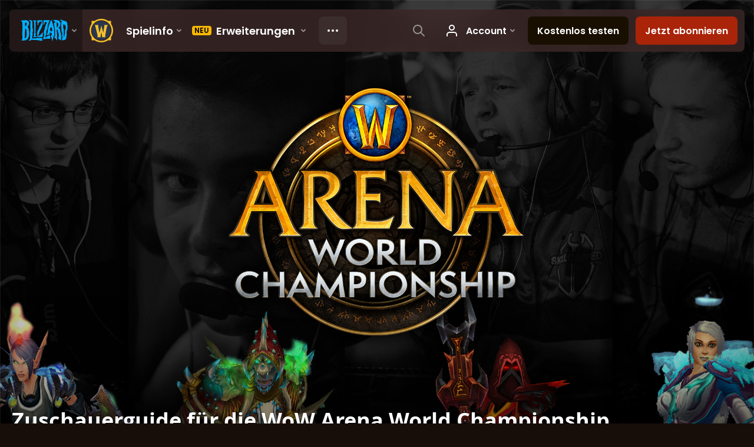

--- FILE ---
content_type: text/html; charset=utf-8
request_url: https://worldofwarcraft.blizzard.com/de-de/news/21936840/zuschauerguide-f%C3%BCr-die-wow-arena-world-championship
body_size: 7088
content:
<!DOCTYPE html><html lang="de-DE"><head><script type="text/javascript" src="https://assets-bwa.worldofwarcraft.blizzard.com/base-web-components.dbefbe4d9d8567c87d35.js"></script><title>Zuschauerguide für die WoW Arena World Championship</title><script>var optimizelyEnabled = false;
try {
  optimizelyEnabled = JSON.parse('true');
} catch (err) {
  console.log(err);
}
</script><script>var optimizelyLoaded = (function () {
  var OPTIMIZELY_AGENT_LOADED_EVENT = 'OptimizelyWebLoaded';
  var OPTIMIZELY_FULLSTACK_DATAFILE_LOADED_EVENT = 'OptimizelyFullstackDataFileLoaded';

  function initOptimizely() {
    var agentScript = document.createElement('script');
    agentScript.src = 'https://cdn.optimizely.com/js/8521175242.js';
    agentScript.onload = function () {
      optimizelyLoaded = true;
      trigger(OPTIMIZELY_AGENT_LOADED_EVENT);
    };
    document.head.appendChild(agentScript);

    var optimizelySdkKey = '';
    var optimizelySdkEnabled = false;
    try {
      optimizelySdkEnabled = JSON.parse('true');
    } catch (err) {
      console.log(err);
    }
    if (optimizelySdkKey && optimizelySdkEnabled) {
      var dataFileScript = document.createElement('script');
      dataFileScript.src = 'https://cdn.optimizely.com/datafiles/' + optimizelySdkKey + '.json/tag.js';
      dataFileScript.onload = function () {
        trigger(OPTIMIZELY_FULLSTACK_DATAFILE_LOADED_EVENT);
      };
      document.head.appendChild(dataFileScript);
    }
  }

  var optimizelyLoaded = false;
  var COOKIE_CONSENT_EVENT = 'CookieConsentChange';
  var cookieConsentChangeEventListener = window.addEventListener(COOKIE_CONSENT_EVENT, function () {
    if (BlzCookieConsent.isPerformanceStorageAllowed()) {
      initOptimizely();
    }
    window.removeEventListener(COOKIE_CONSENT_EVENT, cookieConsentChangeEventListener);
  });

  return function () {
    return optimizelyLoaded;
  };
})();</script><meta name="viewport" content="width=device-width, initial-scale=1, maximum-scale=1, user-scalable=no"><meta http-equiv="X-UA-Compatible" content="IE=edge"><meta name="referrer" content="no-referrer-when-downgrade"><meta name="description" content="Im zweiten saisonalen Meisterschaftsevent des Jahres geht es um einen Platz auf der BlizzCon."/><meta property="fb:app_id" content="175314325675"/><meta property="og:site_name" content="World of Warcraft"/><meta property="og:title" content="Zuschauerguide für die WoW Arena World Championship - WoW"/><meta property="og:image" content="https://bnetcmsus-a.akamaihd.net/cms/blog_header/z0/Z0Y872UAT1DR1531171199752.jpg"/><meta property="og:description" content="Im zweiten saisonalen Meisterschaftsevent des Jahres geht es um einen Platz auf der BlizzCon."/><meta property="og:url" content="https://worldofwarcraft.blizzard.com/de-de/news/21936840/zuschauerguide-f%C3%BCr-die-wow-arena-world-championship"/><meta name="twitter:card" content="summary_large_image"/><meta name="twitter:site" content="@warcraft"/><link rel="icon" type="image/x-icon" href="https://assets-bwa.worldofwarcraft.blizzard.com/static/wow-icon-32x32.1a38d7c1c3d8df560d53f5c2ad5442c0401edf83.png"><script>var dataLayer = dataLayer || [];
dataLayer.push({"blog":{"author":"Blizzard Entertainment","id":21936840,"publishDate":"2018-07-09","title":"Zuschauerguide für die WoW Arena World Championship"}});
</script><script>(function (w, d, s, l, i) {
  w[l] = w[l] || [];
  w[l].push({ 'gtm.start': new Date().getTime(), event: 'gtm.js' });
  var f = d.getElementsByTagName(s)[0],
    j = d.createElement(s),
    dl = l != 'dataLayer' ? '&l=' + l : '';
  j.async = true;
  j.src = 'https://www.googletagmanager.com/gtm.js?id=' + i + dl;
  f.parentNode.insertBefore(j, f);
})(window, document, 'script', 'dataLayer', 'GTM-TVHPB9J');
</script><link rel="stylesheet" type="text/css" media="screen" href="https://assets-bwa.worldofwarcraft.blizzard.com/css/index.5fb341f96f711dd4ade2aee0e1c3769e630f5849.css"><script>window.__WOW_UI_PUBLIC_PATH__ = 'https://assets-bwa.worldofwarcraft.blizzard.com/';</script><script src="https://assets-bwa.worldofwarcraft.blizzard.com/core.de93880c4434234a2e93.js"></script><script id="init">//- defined in _pollyfills.js
window.trigger('init');</script><link href="https://assets-bwa.worldofwarcraft.blizzard.com/core.e5e90c2dd4d0ebe24c3c.css" rel="stylesheet" type="text/css"/><link href="https://assets-bwa.worldofwarcraft.blizzard.com/static/izimodal.df3420266654fd7974759048907176f23513e765.css" rel="stylesheet"><link href="https://assets-bwa.worldofwarcraft.blizzard.com/static/simplebar.9d79d89318973e13b0ce47c1c4de660bcf0f049f.css" rel="stylesheet"><link href="https://assets-bwa.worldofwarcraft.blizzard.com/632.3a1e167dea3b83f271a4.css" rel="stylesheet" type="text/css"/><link href="https://assets-bwa.worldofwarcraft.blizzard.com/news.f00b6566f4085ceba770.css" rel="stylesheet" type="text/css"/><link href="/opensearch/opensearch.xml" title="Search World of Warcraft" rel="search" type="application/opensearchdescription+xml"><link rel="canonical" href="http://worldofwarcraft.blizzard.com/news/21936840/zuschauerguide-für-die-wow-arena-world-championship"><link rel="alternate" href="http://worldofwarcraft.blizzard.com/en-us/news/21936840" hreflang="en-us"><link rel="alternate" href="http://worldofwarcraft.blizzard.com/en-gb/news/21936840" hreflang="en-gb"><link rel="alternate" href="http://worldofwarcraft.blizzard.com/de-de/news/21936840" hreflang="de-de"><link rel="alternate" href="http://worldofwarcraft.blizzard.com/es-es/news/21936840" hreflang="es-es"><link rel="alternate" href="http://worldofwarcraft.blizzard.com/es-mx/news/21936840" hreflang="es-mx"><link rel="alternate" href="http://worldofwarcraft.blizzard.com/fr-fr/news/21936840" hreflang="fr-fr"><link rel="alternate" href="http://worldofwarcraft.blizzard.com/ja-jp/news/21936840" hreflang="ja-jp"><link rel="alternate" href="http://worldofwarcraft.blizzard.com/it-it/news/21936840" hreflang="it-it"><link rel="alternate" href="http://worldofwarcraft.blizzard.com/pl-pl/news/21936840" hreflang="pl-pl"><link rel="alternate" href="http://worldofwarcraft.blizzard.com/pt-br/news/21936840" hreflang="pt-br"><link rel="alternate" href="http://worldofwarcraft.blizzard.com/ru-ru/news/21936840" hreflang="ru-ru"><link rel="alternate" href="http://worldofwarcraft.blizzard.com/th-th/news/21936840" hreflang="th-th"><link rel="alternate" href="http://worldofwarcraft.blizzard.com/ko-kr/news/21936840" hreflang="ko-kr"><link rel="alternate" href="http://worldofwarcraft.blizzard.com/zh-cn/news/21936840" hreflang="zh-cn"><link rel="alternate" href="http://worldofwarcraft.blizzard.com/zh-tw/news/21936840" hreflang="zh-tw"><script type="application/ld+json">{"@context":"http://schema.org","@type":"NewsArticle","mainEntityOfPage":{"@type":"WebPage","@id":"http://worldofwarcraft.blizzard.com/news/21936840/zuschauerguide-für-die-wow-arena-world-championship"},"headline":"Zuschauerguide für die WoW Arena World Championship","image":["https://bnetcmsus-a.akamaihd.net/cms/blog_thumbnail/mw/MWLEZXAW8HJJ1531171183234.jpg"],"datePublished":"2018-07-09T21:00:00+00:00","dateModified":"2018-07-11T06:37:04+00:00","author":{"@type":"Organization","name":"Blizzard Entertainment"},"publisher":{"@type":"Organization","name":"Blizzard Entertainment","logo":{"@type":"ImageObject","width":136,"url":"https://bnetcmsus-a.akamaihd.net/cms/template_resource/vv/VVJVJIDMCPSU1513896602867.png"},"url":"https://blizzard.com"},"description":"Im zweiten saisonalen Meisterschaftsevent des Jahres geht es um einen Platz auf der BlizzCon."}</script></head><body class="de-de"><header class="sitenav"><blz-nav class="SiteNav" hidden="hidden" user-endpoint="/navbar/authenticate" content="wow-site" search-url="/search?q={value}"><script src="https://navbar.blizzard.com/static/v1/nav.js" async="async"></script></blz-nav></header><noscript><iframe src="https://www.googletagmanager.com/ns.html?id=GTM-TVHPB9J" height="0" width="0" style="display: none; visibility: hidden"></iframe></noscript><script>!(function (i, d, e, n) {
  (i[e] = i[e] || {}),
    i[e][n] ||
      (i[e][n] = function (i, e, n) {
        if (void 0 !== i) {
          (e = void 0 === e ? 0 : e), (n = void 0 === n ? 0 : n);
          var a = d.createElement('iframe');
          (a.width = e), (a.height = n), (a.hidden = !0), (a.src = i), d.body.appendChild(a);
        }
      });
})(window, document, 'analytics', 'appendFrame');</script><script>var dataLayer = dataLayer || [];
dataLayer.push({"locale":"de-DE","serverRegion":"us","region":"us","localeRegion":"eu","project":"wow","authenticated":"0","platform":"web"});
</script><div class="body"><div class="page"><main id="main" role="main"><article><header><div class="Pane Pane--underSiteNav Pane--fadeBottom bordered" data-url="//bnetcmsus-a.akamaihd.net/cms/blog_header/z0/Z0Y872UAT1DR1531171199752.jpg"><div class="Pane-bg" style="background-color:#000000;background-image:url(&quot;//bnetcmsus-a.akamaihd.net/cms/blog_header/z0/Z0Y872UAT1DR1531171199752.jpg&quot;);"><div class="Pane-overlay"></div></div><div class="Pane-content"><div class="space-huge"></div><div class="space-large" media-large="!space-large"></div><div media-medium="space-medium" media-large="!space-medium space-huge"></div><div media-wide="space-huge"></div><div media-wide="space-huge"></div><div media-huge="space-huge"></div><div media-huge="space-huge"></div><div class="contain-max"><h1 class="margin-none font-title-large-onDark">Zuschauerguide für die WoW Arena World Championship</h1><div class="space-small"></div><div class="List"><div class="font-bliz-light-small-beige" media-medium="List-item gutter-tiny"><div class="Content">von <a href="/search/blog?a=Blizzard%20Entertainment">Blizzard Entertainment</a> am <span class="LocalizedDateMount" data-props='{"format":"LL","iso8601":"2018-07-09T21:00:00.000Z"}'>July 9th</span> um <span class="LocalizedDateMount" data-props='{"format":"LT z","iso8601":"2018-07-09T21:00:00.000Z"}'>9:00pm</span></div></div><div class="List-item gutter-tiny"></div></div><div class="space-medium" media-large="space-large"></div></div></div></div></header><div class="Pane Pane--dirtDark"><div class="Pane-bg"><div class="Pane-overlay"></div></div><div class="Pane-content"><div class="space-medium" media-large="space-large"></div><div class="contain-wide"><div class="flex flex-items-center margin-bottom-normal"><div class="SocialButtons font-none"><div class="SocialButtons-button"><a class="SocialButtons-link font-size-xSmall SocialButtons-link--facebook" href="javascript:void(0);" data-url="https://www.facebook.com/sharer/sharer.php?u=https%3A%2F%2Fworldofwarcraft.blizzard.com%2Fde-de%2Fnews%2F21936840%2Fzuschauerguide-f%25C3%25BCr-die-wow-arena-world-championship" data-popup-height="450" data-popup-width="550" data-analytics="sns-share" data-analytics-placement="News - facebook"><span class="Icon Icon--social-facebook-white SocialButtons-icon SocialButtons-icon--facebook"><img class="Icon-svg" src="https://assets-bwa.worldofwarcraft.blizzard.com/images/social-facebook-white.f68561886322327848a09343bf755edde2b557df.svg"/></span><span>Teilen</span></a></div><div class="SocialButtons-button"><a class="SocialButtons-link font-size-xSmall SocialButtons-link--twitter" href="javascript:void(0);" data-url="https://twitter.com/intent/tweet?text=Zuschauerguide%20f%C3%BCr%20die%20WoW%20Arena%20World%20Championship&amp;url=https%3A%2F%2Fworldofwarcraft.blizzard.com%2Fde-de%2Fnews%2F21936840%2Fzuschauerguide-f%25C3%25BCr-die-wow-arena-world-championship&amp;hashtags=Warcraft" data-popup-height="450" data-popup-width="550" data-analytics="sns-share" data-analytics-placement="News - twitter"><span class="Icon Icon--social-twitter-white SocialButtons-icon SocialButtons-icon--twitter"><img class="Icon-svg" src="https://assets-bwa.worldofwarcraft.blizzard.com/images/social-twitter-white.06e67f4c8c6b85c88da5014c935292615ce6b3ec.svg"/></span><span>Tweeten</span></a></div></div></div><div id="blog"><div class="Blog margin-bottom-medium"><div class="detail"><p>Katowice rollt erneut den roten Teppich aus: Das Esports-Zentrum von Polen ist am 14.&#160;Juli Gastgeber der Arena World Championship Summer Finals. Das diesjährige Format umfasst jeweils vier Teams aus Europa und Nordamerika, die im größten Aufeinandertreffen westlicher Teams abseits der BlizzCon antreten. Die Sieger können sich über einen Teil des Preispools von 100.000&#160;USD und einen Platz bei der WoW Arena World Championship auf der BlizzCon freuen.</p>

<p>Unten gibt es alle Informationen, die man für die Summer Finals braucht.</p>

<p><strong>Zeitplan für die Übertragung</strong></p>

<table class="table table-condensed table-striped table-bordered table-hover table-responsive">
	<thead>
		<tr>
			<th style="text-align: center;">14.&#160;Juli</th>
			<th style="text-align: center;">15.&#160;Juli</th>
		</tr>
	</thead>
	<tbody>
		<tr>
			<td style="text-align: center;">
			<p>9:00&#160;Uhr&#160;PDT</p>
			</td>
			<td style="text-align: center;">
			<p>9:00&#160;Uhr&#160;PDT</p>
			</td>
		</tr>
		<tr>
			<td style="text-align: center;">
			<p>12:00&#160;Uhr&#160;EDT</p>
			</td>
			<td style="text-align: center;">
			<p>12:00&#160;Uhr&#160;EDT</p>
			</td>
		</tr>
		<tr>
			<td style="text-align: center;">
			<p>18:00&#160;Uhr&#160;MESZ</p>
			</td>
			<td style="text-align: center;">
			<p>18:00&#160;Uhr&#160;MESZ</p>
			</td>
		</tr>
	</tbody>
</table>

<div align="center">
<hr align="center" noshade="noshade" size="2" width="100%" /></div>

<p><strong>Streams</strong></p>

<aside class="center-block">
<div class="image"><img src="https://bnetcmsus-a.akamaihd.net/cms/content_entry_media/ge/GEXIGMHLI8BI1531263781247.png" /></div>
</aside>

<p><strong>Englisch: </strong><a href="http://twitch.tv/Warcraft" target="_blank">Twitch.tv/Warcraft</a><br />
<strong>Französisch: <a href="http://twitch.tv/WarcraftFR" target="_blank">Twitch.tv/WarcraftFR</a><br />
<strong>Deutsch: <a href="http://twitch.tv/WarcraftDE" target="_blank">Twitch.tv/WarcraftDE</a><br />
<strong>Russisch: <a href="http://twitch.tv/WarcraftRU" target="_blank">Twitch.tv/WarcraftRU</a></strong></strong></strong></p>

<p></p>

<div align="center">
<hr align="center" noshade="noshade" size="2" width="100%" /></div>

<p><strong><strong><strong><strong>Format und Preisgelder</strong></strong></strong></strong></p>

<p><strong><strong><strong><strong>Gesamter Preispool: </strong>100.000&#160;USD</strong></strong></strong></p>

<ul>
	<li><strong><strong><strong>1.&#160;Platz: 50.000&#160;USD &#38; automatische Qualifikation für die BlizzCon</strong></strong></strong></li>
	<li><strong><strong><strong>2.&#160;Platz: 20.000&#160;USD</strong></strong></strong></li>
	<li><strong><strong><strong>3.&#160;Platz: 10.000&#160;USD</strong></strong></strong></li>
	<li><strong><strong><strong>4.&#160;Platz: 8.000&#160;USD</strong></strong></strong></li>
	<li><strong><strong><strong>5.–6.&#160;Platz: 4.000&#160;USD</strong></strong></strong></li>
	<li><strong><strong><strong>7.–8.&#160;Platz: 2.000&#160;USD</strong></strong></strong></li>
</ul>

<p><strong><strong><strong><strong>Eröffnungsmatches</strong></strong></strong></strong></p>

<ul>
	<li>18:00&#160;Uhr&#160;MESZ: The Move vs. XRB to the Moon</li>
	<li>19:00&#160;Uhr&#160;MESZ: Method Orange vs. Ascendant</li>
	<li>20:00&#160;Uhr&#160;MESZ: Method Black vs. Super Rejects</li>
	<li>21:00&#160;Uhr&#160;MESZ: Super Frogs vs. Tempo Storm</li>
	<li>22:00&#160;Uhr&#160;MESZ: Oberer Turnierbaum</li>
	<li>23:00&#160;Uhr&#160;MESZ: Oberer Turnierbaum</li>
	<li>MESZ: Unterer Turnierbaum</li>
	<li>MESZ: Unterer Turnierbaum</li>
</ul>

<div align="center">
<hr align="center" noshade="noshade" size="2" width="100%" /></div>

<p><iframe allowfullscreen="true" frameborder="0" height="315" src="https://www.youtube-nocookie.com/embed/Y8_kovg8MGU" width="560"></iframe></p>

<p><strong>Kader der europäischen AWC-Teams</strong></p>

<table class="table table-condensed table-striped table-bordered table-hover table-responsive">
	<thead>
		<tr>
			<th style="text-align: center;">Method Black</th>
			<th style="text-align: center;">Ascendant</th>
			<th style="text-align: center;">Tempo Storm</th>
			<th style="text-align: center;">XRB to the Moon</th>
		</tr>
	</thead>
	<tbody>
		<tr>
			<td style="text-align: center;">
			<p>Whaazz</p>
			</td>
			<td style="text-align: center;">
			<p>Vilaye</p>
			</td>
			<td style="text-align: center;">
			<p>Alec</p>
			</td>
			<td style="text-align: center;">
			<p>Wallirik</p>
			</td>
		</tr>
		<tr>
			<td style="text-align: center;">
			<p>Chas</p>
			</td>
			<td style="text-align: center;">
			<p>Maro</p>
			</td>
			<td style="text-align: center;">
			<p>Minpojke</p>
			</td>
			<td style="text-align: center;">
			<p>Zeepeye</p>
			</td>
		</tr>
		<tr>
			<td style="text-align: center;">
			<p>Raiku</p>
			</td>
			<td style="text-align: center;">
			<p>Akrololz</p>
			</td>
			<td style="text-align: center;">
			<p>Niksi</p>
			</td>
			<td style="text-align: center;">
			<p>Loony</p>
			</td>
		</tr>
		<tr>
			<td style="text-align: center;">
			<p>Swapxy</p>
			</td>
			<td style="text-align: center;">
			<p>Ratapai</p>
			</td>
			<td style="text-align: center;">
			<p>Jme</p>
			</td>
			<td style="text-align: center;">
			<p>Blizo</p>
			</td>
		</tr>
	</tbody>
</table>

<p>Kader der nordamerikanischen AWC-Teams</p>

<table class="table table-condensed table-striped table-bordered table-hover table-responsive">
	<thead>
		<tr>
			<th style="text-align: center;">The Move</th>
			<th style="text-align: center;">Super Frogs</th>
			<th style="text-align: center;">Method Orange</th>
			<th style="text-align: center;">Super Rejects</th>
		</tr>
	</thead>
	<tbody>
		<tr>
			<td style="text-align: center;">
			<p>Pikaboo</p>
			</td>
			<td style="text-align: center;">
			<p>Chanimals</p>
			</td>
			<td style="text-align: center;">
			<p>Cdew</p>
			</td>
			<td style="text-align: center;">
			<p>Kolo</p>
			</td>
		</tr>
		<tr>
			<td style="text-align: center;">
			<p>Wizk</p>
			</td>
			<td style="text-align: center;">
			<p>Chunli</p>
			</td>
			<td style="text-align: center;">
			<p>Trill</p>
			</td>
			<td style="text-align: center;">
			<p>Smexxin</p>
			</td>
		</tr>
		<tr>
			<td style="text-align: center;">
			<p>Absterge</p>
			</td>
			<td style="text-align: center;">
			<p>Kubzy</p>
			</td>
			<td style="text-align: center;">
			<p>Mes</p>
			</td>
			<td style="text-align: center;">
			<p>Envious</p>
			</td>
		</tr>
		<tr>
			<td style="text-align: center;">
			<p>Jellybeans</p>
			</td>
			<td style="text-align: center;">
			<p>Wealthyman</p>
			</td>
			<td style="text-align: center;">
			<p>Samiyan</p>
			</td>
			<td style="text-align: center;">
			<p>Thugonomics</p>
			</td>
		</tr>
	</tbody>
</table>

<div align="center">
<hr align="center" noshade="noshade" size="2" width="100%" /></div>

<p>Was bisher in der Season passiert ist</p>

<p></p>

<p>Die Summer Season war eine bunte Mischung aus weiterhin dominanten Teams und Aufsteigern, die wieder ihren rechtmäßigen Platz unter den Top-Teams eingenommen haben. In Europa haben Method Black und Ascendant das ganze Jahr über um den ersten Platz gerangelt. Method Black konnten sich dank ihrer überlegenen Klassenvielfalt eine Nasenlänge Vorsprung sichern. Währenddessen konnten sich Tempo Storm mit den erstklassigen Spielern Alec und Niksi wieder weit nach oben kämpfen, nachdem sie in der Spring Season abgerutscht waren. Das Team mit dem passenden Namen The Move ist das nordamerikanische Pendant zu Method Black: Sie sicherten sich gnadenlos 480 von 540 möglichen Punkten. Nach dem verpassten Sprung in die Finalrunden der Spring Season blühten sie völlig auf, überwanden ihre harten Rivalen Super Frogs und Method Orange und schnappten sich den Spitzenplatz für die Summer Finals. Die Hälfte des Jahres ist vorbei und die BlizzCon ist für jedes dieser acht Teams in Griffweite. Die Sieger der Spring Finals, Reformed, sind bereits aus dem Rennen für die Summer Finals. Somit haben alle Teilnehmer ein Auge auf diesen Qualifikationsplatz für die BlizzCon und die Chance auf eine sichere Teilnahme an der Meisterschaft in <i>Battle for Azeroth</i> geworfen.</p>

<div align="center">
<hr align="center" noshade="noshade" size="2" width="100%" /></div>

<p>Hier diskutieren die Fans</p>

<p>Die perfekte Gelegenheit, um die Matches zu besprechen, gibt es hier:</p>

<ul>
	<li><strong><strong><strong><a href="https://www.reddit.com/r/wow/" target="_blank">Reddit.com/r/WoW</a></strong></strong></strong></li>
	<li><strong><strong><strong><a href="https://www.reddit.com/r/worldofpvp/" target="_blank">Reddit.com/r/WorldofPvP</a></strong></strong></strong></li>
	<li><strong><strong><strong><a href="https://www.mmo-champion.com/forums/255-PvP" target="_blank">Mmo-champion.com/forums/255-PvP</a></strong></strong></strong></li>
</ul>

<p><strong><strong><strong><strong>Weitere Informationen</strong></strong></strong></strong></p>

<p><strong><strong><strong>Auf der Website der <a href="https://worldofwarcraft.com/esports/arena" target="_blank">AWC</a> gibt es weitere Informationen zu diesem Turnier und zum Arena-Esports von <i>WoW</i>.</strong></strong></strong></p>

<p></p>
</div></div></div><div class="space-medium"></div><div class="space-normal"></div></div></div></div></article></main><div class="Divider"></div><blz-social-section><blz-image slot="background" src="https://blz-contentstack-images.akamaized.net/v3/assets/blt3452e3b114fab0cd/bltc84f261fbf1df38b/66a95ecef86a4a0858e0ff5b/Pane-dirtLight.jpg"></blz-image><h2 slot="header">Warcraft Folgen</h2><blz-icon-group variant="large" slot="icons"><a href="https://www.facebook.com/WorldofWarcraft.de" target="_blank"><blz-icon icon="facebook"></blz-icon></a><a href="https://x.com/warcraft_DE" target="_blank"><blz-icon icon="twitter"></blz-icon></a><a href="http://www.youtube.com/user/WorldofWarcraftDE" target="_blank"><blz-icon icon="youtube"></blz-icon></a><a href="https://www.reddit.com/r/wow" target="_blank"><blz-icon icon="reddit"></blz-icon></a><a href="https://www.instagram.com/warcraft" target="_blank"><blz-icon icon="instagram"></blz-icon></a></blz-icon-group></blz-social-section><div class="Pane z-index-above" data-lazyload-modifier="Pane--dirtDark"><div class="Pane-bg"><div class="Pane-overlay"></div></div><div class="Pane-content"><blz-nav-footer legal-title-id="5730135" legal-subtitle-id="15" supported-locales='["en-us","en-gb","de-de","es-es","es-mx","fr-fr","it-it","pt-br","ru-ru","ko-kr","zh-tw"]' cookies-url="https://www.blizzard.com/cookies"><script src="https://navbar.blizzard.com/static/v1/footer.js" async="async"></script></blz-nav-footer></div></div></div></div><div class="Photoswipe pswp Photoswipe--modal Photoswipe--wow" name="modal" tabindex="-1" role="dialog" aria-hidden="true"><div class="pswp__bg"></div><div class="pswp__scroll-wrap"><div class="pswp__container"><div class="pswp__item"></div><div class="pswp__item"></div><div class="pswp__item"></div></div><div class="pswp__ui pswp__ui--hidden"><div class="pswp__top-bar Photoswipe-top"><div class="pswp__counter"></div><button class="pswp__button pswp__button--close" title="Schließen (Esc)"></button><button class="pswp__button pswp__button--share" title="Teilen"></button><button class="pswp__button pswp__button--fs" title="Vollbild ein/aus"></button><button class="pswp__button pswp__button--zoom" title="Hereinzoomen/Herauszoomen"></button><div class="pswp__preloader"><div class="pswp__preloader__icn"><div class="pswp__preloader__cut"><div class="pswp__preloader__donut"></div></div></div></div></div><div class="pswp__share-modal pswp__share-modal--hidden pswp__single-tap"><div class="pswp__share-tooltip"></div></div><div class="pswp__caption"><div class="pswp__caption__center"></div></div><button class="pswp__button pswp__button--arrow--left" title="Vorheriges (Rechtspfeil)"></button><button class="pswp__button pswp__button--arrow--right" title="Nächstes (Linkspfeil)"></button><div class="Photoswipe-prev" title="Vorheriges (Rechtspfeil)"><span class="Icon Icon--prev"></span></div><div class="Photoswipe-next" title="Nächstes (Linkspfeil)"><span class="Icon Icon--next"></span></div></div></div></div><div class="Photoswipe pswp Photoswipe--lightbox Photoswipe--wow" name="lightbox" tabindex="-1" role="dialog" aria-hidden="true"><div class="pswp__bg"></div><div class="pswp__scroll-wrap"><div class="pswp__container"><div class="pswp__item"></div><div class="pswp__item"></div><div class="pswp__item"></div></div><div class="pswp__ui pswp__ui--hidden"><div class="pswp__top-bar Photoswipe-top"><div class="pswp__counter"></div><button class="pswp__button pswp__button--close" title="Schließen (Esc)"></button><button class="pswp__button pswp__button--share" title="Teilen"></button><button class="pswp__button pswp__button--fs" title="Vollbild ein/aus"></button><button class="pswp__button pswp__button--zoom" title="Hereinzoomen/Herauszoomen"></button><div class="pswp__preloader"><div class="pswp__preloader__icn"><div class="pswp__preloader__cut"><div class="pswp__preloader__donut"></div></div></div></div></div><div class="pswp__share-modal pswp__share-modal--hidden pswp__single-tap"><div class="pswp__share-tooltip"></div></div><div class="pswp__caption"><div class="pswp__caption__center"></div></div><button class="pswp__button pswp__button--arrow--left" title="Vorheriges (Rechtspfeil)"></button><button class="pswp__button pswp__button--arrow--right" title="Nächstes (Linkspfeil)"></button><div class="Photoswipe-prev" title="Vorheriges (Rechtspfeil)"><span class="Icon Icon--prev"></span></div><div class="Photoswipe-next" title="Nächstes (Linkspfeil)"><span class="Icon Icon--next"></span></div></div></div></div><script src="https://assets-bwa.worldofwarcraft.blizzard.com/runtime.21bcad367371d1959b4d.js"></script><script src="https://assets-bwa.worldofwarcraft.blizzard.com/responsive-blogs.183199abe90c9c4e1c7f.js"></script><script src="https://assets-bwa.worldofwarcraft.blizzard.com/vendor.a061c3c4fab7fbd8544a.js"></script><script src="https://assets-bwa.worldofwarcraft.blizzard.com/632.70d340201ba1db8189d1.js"></script><script src="https://assets-bwa.worldofwarcraft.blizzard.com/news.6921359b8f0fba1bd4ad.js"></script><script id="model">model = {};</script><script id="settings">settings = {"x-powered-by":false,"etag":"weak","env":"production","query parser":"extended","subdomain offset":2,"trust proxy":true,"views":"/usr/src/app/templates","jsonp callback name":"callback","view cache":true,"view engine":"pug"};</script></body></html>

--- FILE ---
content_type: text/html; charset=utf-8
request_url: https://www.youtube-nocookie.com/embed/Y8_kovg8MGU
body_size: 47728
content:
<!DOCTYPE html><html lang="en" dir="ltr" data-cast-api-enabled="true"><head><meta name="viewport" content="width=device-width, initial-scale=1"><meta name="robots" content="noindex"><script nonce="JiOihxxS2Txs2BKtN8qgag">if ('undefined' == typeof Symbol || 'undefined' == typeof Symbol.iterator) {delete Array.prototype.entries;}</script><style name="www-roboto" nonce="JHO140RsrvrOMMBVrcdI8w">@font-face{font-family:'Roboto';font-style:normal;font-weight:400;font-stretch:100%;src:url(//fonts.gstatic.com/s/roboto/v48/KFO7CnqEu92Fr1ME7kSn66aGLdTylUAMa3GUBHMdazTgWw.woff2)format('woff2');unicode-range:U+0460-052F,U+1C80-1C8A,U+20B4,U+2DE0-2DFF,U+A640-A69F,U+FE2E-FE2F;}@font-face{font-family:'Roboto';font-style:normal;font-weight:400;font-stretch:100%;src:url(//fonts.gstatic.com/s/roboto/v48/KFO7CnqEu92Fr1ME7kSn66aGLdTylUAMa3iUBHMdazTgWw.woff2)format('woff2');unicode-range:U+0301,U+0400-045F,U+0490-0491,U+04B0-04B1,U+2116;}@font-face{font-family:'Roboto';font-style:normal;font-weight:400;font-stretch:100%;src:url(//fonts.gstatic.com/s/roboto/v48/KFO7CnqEu92Fr1ME7kSn66aGLdTylUAMa3CUBHMdazTgWw.woff2)format('woff2');unicode-range:U+1F00-1FFF;}@font-face{font-family:'Roboto';font-style:normal;font-weight:400;font-stretch:100%;src:url(//fonts.gstatic.com/s/roboto/v48/KFO7CnqEu92Fr1ME7kSn66aGLdTylUAMa3-UBHMdazTgWw.woff2)format('woff2');unicode-range:U+0370-0377,U+037A-037F,U+0384-038A,U+038C,U+038E-03A1,U+03A3-03FF;}@font-face{font-family:'Roboto';font-style:normal;font-weight:400;font-stretch:100%;src:url(//fonts.gstatic.com/s/roboto/v48/KFO7CnqEu92Fr1ME7kSn66aGLdTylUAMawCUBHMdazTgWw.woff2)format('woff2');unicode-range:U+0302-0303,U+0305,U+0307-0308,U+0310,U+0312,U+0315,U+031A,U+0326-0327,U+032C,U+032F-0330,U+0332-0333,U+0338,U+033A,U+0346,U+034D,U+0391-03A1,U+03A3-03A9,U+03B1-03C9,U+03D1,U+03D5-03D6,U+03F0-03F1,U+03F4-03F5,U+2016-2017,U+2034-2038,U+203C,U+2040,U+2043,U+2047,U+2050,U+2057,U+205F,U+2070-2071,U+2074-208E,U+2090-209C,U+20D0-20DC,U+20E1,U+20E5-20EF,U+2100-2112,U+2114-2115,U+2117-2121,U+2123-214F,U+2190,U+2192,U+2194-21AE,U+21B0-21E5,U+21F1-21F2,U+21F4-2211,U+2213-2214,U+2216-22FF,U+2308-230B,U+2310,U+2319,U+231C-2321,U+2336-237A,U+237C,U+2395,U+239B-23B7,U+23D0,U+23DC-23E1,U+2474-2475,U+25AF,U+25B3,U+25B7,U+25BD,U+25C1,U+25CA,U+25CC,U+25FB,U+266D-266F,U+27C0-27FF,U+2900-2AFF,U+2B0E-2B11,U+2B30-2B4C,U+2BFE,U+3030,U+FF5B,U+FF5D,U+1D400-1D7FF,U+1EE00-1EEFF;}@font-face{font-family:'Roboto';font-style:normal;font-weight:400;font-stretch:100%;src:url(//fonts.gstatic.com/s/roboto/v48/KFO7CnqEu92Fr1ME7kSn66aGLdTylUAMaxKUBHMdazTgWw.woff2)format('woff2');unicode-range:U+0001-000C,U+000E-001F,U+007F-009F,U+20DD-20E0,U+20E2-20E4,U+2150-218F,U+2190,U+2192,U+2194-2199,U+21AF,U+21E6-21F0,U+21F3,U+2218-2219,U+2299,U+22C4-22C6,U+2300-243F,U+2440-244A,U+2460-24FF,U+25A0-27BF,U+2800-28FF,U+2921-2922,U+2981,U+29BF,U+29EB,U+2B00-2BFF,U+4DC0-4DFF,U+FFF9-FFFB,U+10140-1018E,U+10190-1019C,U+101A0,U+101D0-101FD,U+102E0-102FB,U+10E60-10E7E,U+1D2C0-1D2D3,U+1D2E0-1D37F,U+1F000-1F0FF,U+1F100-1F1AD,U+1F1E6-1F1FF,U+1F30D-1F30F,U+1F315,U+1F31C,U+1F31E,U+1F320-1F32C,U+1F336,U+1F378,U+1F37D,U+1F382,U+1F393-1F39F,U+1F3A7-1F3A8,U+1F3AC-1F3AF,U+1F3C2,U+1F3C4-1F3C6,U+1F3CA-1F3CE,U+1F3D4-1F3E0,U+1F3ED,U+1F3F1-1F3F3,U+1F3F5-1F3F7,U+1F408,U+1F415,U+1F41F,U+1F426,U+1F43F,U+1F441-1F442,U+1F444,U+1F446-1F449,U+1F44C-1F44E,U+1F453,U+1F46A,U+1F47D,U+1F4A3,U+1F4B0,U+1F4B3,U+1F4B9,U+1F4BB,U+1F4BF,U+1F4C8-1F4CB,U+1F4D6,U+1F4DA,U+1F4DF,U+1F4E3-1F4E6,U+1F4EA-1F4ED,U+1F4F7,U+1F4F9-1F4FB,U+1F4FD-1F4FE,U+1F503,U+1F507-1F50B,U+1F50D,U+1F512-1F513,U+1F53E-1F54A,U+1F54F-1F5FA,U+1F610,U+1F650-1F67F,U+1F687,U+1F68D,U+1F691,U+1F694,U+1F698,U+1F6AD,U+1F6B2,U+1F6B9-1F6BA,U+1F6BC,U+1F6C6-1F6CF,U+1F6D3-1F6D7,U+1F6E0-1F6EA,U+1F6F0-1F6F3,U+1F6F7-1F6FC,U+1F700-1F7FF,U+1F800-1F80B,U+1F810-1F847,U+1F850-1F859,U+1F860-1F887,U+1F890-1F8AD,U+1F8B0-1F8BB,U+1F8C0-1F8C1,U+1F900-1F90B,U+1F93B,U+1F946,U+1F984,U+1F996,U+1F9E9,U+1FA00-1FA6F,U+1FA70-1FA7C,U+1FA80-1FA89,U+1FA8F-1FAC6,U+1FACE-1FADC,U+1FADF-1FAE9,U+1FAF0-1FAF8,U+1FB00-1FBFF;}@font-face{font-family:'Roboto';font-style:normal;font-weight:400;font-stretch:100%;src:url(//fonts.gstatic.com/s/roboto/v48/KFO7CnqEu92Fr1ME7kSn66aGLdTylUAMa3OUBHMdazTgWw.woff2)format('woff2');unicode-range:U+0102-0103,U+0110-0111,U+0128-0129,U+0168-0169,U+01A0-01A1,U+01AF-01B0,U+0300-0301,U+0303-0304,U+0308-0309,U+0323,U+0329,U+1EA0-1EF9,U+20AB;}@font-face{font-family:'Roboto';font-style:normal;font-weight:400;font-stretch:100%;src:url(//fonts.gstatic.com/s/roboto/v48/KFO7CnqEu92Fr1ME7kSn66aGLdTylUAMa3KUBHMdazTgWw.woff2)format('woff2');unicode-range:U+0100-02BA,U+02BD-02C5,U+02C7-02CC,U+02CE-02D7,U+02DD-02FF,U+0304,U+0308,U+0329,U+1D00-1DBF,U+1E00-1E9F,U+1EF2-1EFF,U+2020,U+20A0-20AB,U+20AD-20C0,U+2113,U+2C60-2C7F,U+A720-A7FF;}@font-face{font-family:'Roboto';font-style:normal;font-weight:400;font-stretch:100%;src:url(//fonts.gstatic.com/s/roboto/v48/KFO7CnqEu92Fr1ME7kSn66aGLdTylUAMa3yUBHMdazQ.woff2)format('woff2');unicode-range:U+0000-00FF,U+0131,U+0152-0153,U+02BB-02BC,U+02C6,U+02DA,U+02DC,U+0304,U+0308,U+0329,U+2000-206F,U+20AC,U+2122,U+2191,U+2193,U+2212,U+2215,U+FEFF,U+FFFD;}@font-face{font-family:'Roboto';font-style:normal;font-weight:500;font-stretch:100%;src:url(//fonts.gstatic.com/s/roboto/v48/KFO7CnqEu92Fr1ME7kSn66aGLdTylUAMa3GUBHMdazTgWw.woff2)format('woff2');unicode-range:U+0460-052F,U+1C80-1C8A,U+20B4,U+2DE0-2DFF,U+A640-A69F,U+FE2E-FE2F;}@font-face{font-family:'Roboto';font-style:normal;font-weight:500;font-stretch:100%;src:url(//fonts.gstatic.com/s/roboto/v48/KFO7CnqEu92Fr1ME7kSn66aGLdTylUAMa3iUBHMdazTgWw.woff2)format('woff2');unicode-range:U+0301,U+0400-045F,U+0490-0491,U+04B0-04B1,U+2116;}@font-face{font-family:'Roboto';font-style:normal;font-weight:500;font-stretch:100%;src:url(//fonts.gstatic.com/s/roboto/v48/KFO7CnqEu92Fr1ME7kSn66aGLdTylUAMa3CUBHMdazTgWw.woff2)format('woff2');unicode-range:U+1F00-1FFF;}@font-face{font-family:'Roboto';font-style:normal;font-weight:500;font-stretch:100%;src:url(//fonts.gstatic.com/s/roboto/v48/KFO7CnqEu92Fr1ME7kSn66aGLdTylUAMa3-UBHMdazTgWw.woff2)format('woff2');unicode-range:U+0370-0377,U+037A-037F,U+0384-038A,U+038C,U+038E-03A1,U+03A3-03FF;}@font-face{font-family:'Roboto';font-style:normal;font-weight:500;font-stretch:100%;src:url(//fonts.gstatic.com/s/roboto/v48/KFO7CnqEu92Fr1ME7kSn66aGLdTylUAMawCUBHMdazTgWw.woff2)format('woff2');unicode-range:U+0302-0303,U+0305,U+0307-0308,U+0310,U+0312,U+0315,U+031A,U+0326-0327,U+032C,U+032F-0330,U+0332-0333,U+0338,U+033A,U+0346,U+034D,U+0391-03A1,U+03A3-03A9,U+03B1-03C9,U+03D1,U+03D5-03D6,U+03F0-03F1,U+03F4-03F5,U+2016-2017,U+2034-2038,U+203C,U+2040,U+2043,U+2047,U+2050,U+2057,U+205F,U+2070-2071,U+2074-208E,U+2090-209C,U+20D0-20DC,U+20E1,U+20E5-20EF,U+2100-2112,U+2114-2115,U+2117-2121,U+2123-214F,U+2190,U+2192,U+2194-21AE,U+21B0-21E5,U+21F1-21F2,U+21F4-2211,U+2213-2214,U+2216-22FF,U+2308-230B,U+2310,U+2319,U+231C-2321,U+2336-237A,U+237C,U+2395,U+239B-23B7,U+23D0,U+23DC-23E1,U+2474-2475,U+25AF,U+25B3,U+25B7,U+25BD,U+25C1,U+25CA,U+25CC,U+25FB,U+266D-266F,U+27C0-27FF,U+2900-2AFF,U+2B0E-2B11,U+2B30-2B4C,U+2BFE,U+3030,U+FF5B,U+FF5D,U+1D400-1D7FF,U+1EE00-1EEFF;}@font-face{font-family:'Roboto';font-style:normal;font-weight:500;font-stretch:100%;src:url(//fonts.gstatic.com/s/roboto/v48/KFO7CnqEu92Fr1ME7kSn66aGLdTylUAMaxKUBHMdazTgWw.woff2)format('woff2');unicode-range:U+0001-000C,U+000E-001F,U+007F-009F,U+20DD-20E0,U+20E2-20E4,U+2150-218F,U+2190,U+2192,U+2194-2199,U+21AF,U+21E6-21F0,U+21F3,U+2218-2219,U+2299,U+22C4-22C6,U+2300-243F,U+2440-244A,U+2460-24FF,U+25A0-27BF,U+2800-28FF,U+2921-2922,U+2981,U+29BF,U+29EB,U+2B00-2BFF,U+4DC0-4DFF,U+FFF9-FFFB,U+10140-1018E,U+10190-1019C,U+101A0,U+101D0-101FD,U+102E0-102FB,U+10E60-10E7E,U+1D2C0-1D2D3,U+1D2E0-1D37F,U+1F000-1F0FF,U+1F100-1F1AD,U+1F1E6-1F1FF,U+1F30D-1F30F,U+1F315,U+1F31C,U+1F31E,U+1F320-1F32C,U+1F336,U+1F378,U+1F37D,U+1F382,U+1F393-1F39F,U+1F3A7-1F3A8,U+1F3AC-1F3AF,U+1F3C2,U+1F3C4-1F3C6,U+1F3CA-1F3CE,U+1F3D4-1F3E0,U+1F3ED,U+1F3F1-1F3F3,U+1F3F5-1F3F7,U+1F408,U+1F415,U+1F41F,U+1F426,U+1F43F,U+1F441-1F442,U+1F444,U+1F446-1F449,U+1F44C-1F44E,U+1F453,U+1F46A,U+1F47D,U+1F4A3,U+1F4B0,U+1F4B3,U+1F4B9,U+1F4BB,U+1F4BF,U+1F4C8-1F4CB,U+1F4D6,U+1F4DA,U+1F4DF,U+1F4E3-1F4E6,U+1F4EA-1F4ED,U+1F4F7,U+1F4F9-1F4FB,U+1F4FD-1F4FE,U+1F503,U+1F507-1F50B,U+1F50D,U+1F512-1F513,U+1F53E-1F54A,U+1F54F-1F5FA,U+1F610,U+1F650-1F67F,U+1F687,U+1F68D,U+1F691,U+1F694,U+1F698,U+1F6AD,U+1F6B2,U+1F6B9-1F6BA,U+1F6BC,U+1F6C6-1F6CF,U+1F6D3-1F6D7,U+1F6E0-1F6EA,U+1F6F0-1F6F3,U+1F6F7-1F6FC,U+1F700-1F7FF,U+1F800-1F80B,U+1F810-1F847,U+1F850-1F859,U+1F860-1F887,U+1F890-1F8AD,U+1F8B0-1F8BB,U+1F8C0-1F8C1,U+1F900-1F90B,U+1F93B,U+1F946,U+1F984,U+1F996,U+1F9E9,U+1FA00-1FA6F,U+1FA70-1FA7C,U+1FA80-1FA89,U+1FA8F-1FAC6,U+1FACE-1FADC,U+1FADF-1FAE9,U+1FAF0-1FAF8,U+1FB00-1FBFF;}@font-face{font-family:'Roboto';font-style:normal;font-weight:500;font-stretch:100%;src:url(//fonts.gstatic.com/s/roboto/v48/KFO7CnqEu92Fr1ME7kSn66aGLdTylUAMa3OUBHMdazTgWw.woff2)format('woff2');unicode-range:U+0102-0103,U+0110-0111,U+0128-0129,U+0168-0169,U+01A0-01A1,U+01AF-01B0,U+0300-0301,U+0303-0304,U+0308-0309,U+0323,U+0329,U+1EA0-1EF9,U+20AB;}@font-face{font-family:'Roboto';font-style:normal;font-weight:500;font-stretch:100%;src:url(//fonts.gstatic.com/s/roboto/v48/KFO7CnqEu92Fr1ME7kSn66aGLdTylUAMa3KUBHMdazTgWw.woff2)format('woff2');unicode-range:U+0100-02BA,U+02BD-02C5,U+02C7-02CC,U+02CE-02D7,U+02DD-02FF,U+0304,U+0308,U+0329,U+1D00-1DBF,U+1E00-1E9F,U+1EF2-1EFF,U+2020,U+20A0-20AB,U+20AD-20C0,U+2113,U+2C60-2C7F,U+A720-A7FF;}@font-face{font-family:'Roboto';font-style:normal;font-weight:500;font-stretch:100%;src:url(//fonts.gstatic.com/s/roboto/v48/KFO7CnqEu92Fr1ME7kSn66aGLdTylUAMa3yUBHMdazQ.woff2)format('woff2');unicode-range:U+0000-00FF,U+0131,U+0152-0153,U+02BB-02BC,U+02C6,U+02DA,U+02DC,U+0304,U+0308,U+0329,U+2000-206F,U+20AC,U+2122,U+2191,U+2193,U+2212,U+2215,U+FEFF,U+FFFD;}</style><script name="www-roboto" nonce="JiOihxxS2Txs2BKtN8qgag">if (document.fonts && document.fonts.load) {document.fonts.load("400 10pt Roboto", "E"); document.fonts.load("500 10pt Roboto", "E");}</script><link rel="stylesheet" href="/s/player/b95b0e7a/www-player.css" name="www-player" nonce="JHO140RsrvrOMMBVrcdI8w"><style nonce="JHO140RsrvrOMMBVrcdI8w">html {overflow: hidden;}body {font: 12px Roboto, Arial, sans-serif; background-color: #000; color: #fff; height: 100%; width: 100%; overflow: hidden; position: absolute; margin: 0; padding: 0;}#player {width: 100%; height: 100%;}h1 {text-align: center; color: #fff;}h3 {margin-top: 6px; margin-bottom: 3px;}.player-unavailable {position: absolute; top: 0; left: 0; right: 0; bottom: 0; padding: 25px; font-size: 13px; background: url(/img/meh7.png) 50% 65% no-repeat;}.player-unavailable .message {text-align: left; margin: 0 -5px 15px; padding: 0 5px 14px; border-bottom: 1px solid #888; font-size: 19px; font-weight: normal;}.player-unavailable a {color: #167ac6; text-decoration: none;}</style><script nonce="JiOihxxS2Txs2BKtN8qgag">var ytcsi={gt:function(n){n=(n||"")+"data_";return ytcsi[n]||(ytcsi[n]={tick:{},info:{},gel:{preLoggedGelInfos:[]}})},now:window.performance&&window.performance.timing&&window.performance.now&&window.performance.timing.navigationStart?function(){return window.performance.timing.navigationStart+window.performance.now()}:function(){return(new Date).getTime()},tick:function(l,t,n){var ticks=ytcsi.gt(n).tick;var v=t||ytcsi.now();if(ticks[l]){ticks["_"+l]=ticks["_"+l]||[ticks[l]];ticks["_"+l].push(v)}ticks[l]=
v},info:function(k,v,n){ytcsi.gt(n).info[k]=v},infoGel:function(p,n){ytcsi.gt(n).gel.preLoggedGelInfos.push(p)},setStart:function(t,n){ytcsi.tick("_start",t,n)}};
(function(w,d){function isGecko(){if(!w.navigator)return false;try{if(w.navigator.userAgentData&&w.navigator.userAgentData.brands&&w.navigator.userAgentData.brands.length){var brands=w.navigator.userAgentData.brands;var i=0;for(;i<brands.length;i++)if(brands[i]&&brands[i].brand==="Firefox")return true;return false}}catch(e){setTimeout(function(){throw e;})}if(!w.navigator.userAgent)return false;var ua=w.navigator.userAgent;return ua.indexOf("Gecko")>0&&ua.toLowerCase().indexOf("webkit")<0&&ua.indexOf("Edge")<
0&&ua.indexOf("Trident")<0&&ua.indexOf("MSIE")<0}ytcsi.setStart(w.performance?w.performance.timing.responseStart:null);var isPrerender=(d.visibilityState||d.webkitVisibilityState)=="prerender";var vName=!d.visibilityState&&d.webkitVisibilityState?"webkitvisibilitychange":"visibilitychange";if(isPrerender){var startTick=function(){ytcsi.setStart();d.removeEventListener(vName,startTick)};d.addEventListener(vName,startTick,false)}if(d.addEventListener)d.addEventListener(vName,function(){ytcsi.tick("vc")},
false);if(isGecko()){var isHidden=(d.visibilityState||d.webkitVisibilityState)=="hidden";if(isHidden)ytcsi.tick("vc")}var slt=function(el,t){setTimeout(function(){var n=ytcsi.now();el.loadTime=n;if(el.slt)el.slt()},t)};w.__ytRIL=function(el){if(!el.getAttribute("data-thumb"))if(w.requestAnimationFrame)w.requestAnimationFrame(function(){slt(el,0)});else slt(el,16)}})(window,document);
</script><script nonce="JiOihxxS2Txs2BKtN8qgag">var ytcfg={d:function(){return window.yt&&yt.config_||ytcfg.data_||(ytcfg.data_={})},get:function(k,o){return k in ytcfg.d()?ytcfg.d()[k]:o},set:function(){var a=arguments;if(a.length>1)ytcfg.d()[a[0]]=a[1];else{var k;for(k in a[0])ytcfg.d()[k]=a[0][k]}}};
ytcfg.set({"CLIENT_CANARY_STATE":"none","DEVICE":"cbr\u003dChrome\u0026cbrand\u003dapple\u0026cbrver\u003d131.0.0.0\u0026ceng\u003dWebKit\u0026cengver\u003d537.36\u0026cos\u003dMacintosh\u0026cosver\u003d10_15_7\u0026cplatform\u003dDESKTOP","EVENT_ID":"MARqabCBML_ou_kPk7mXaA","EXPERIMENT_FLAGS":{"ab_det_apb_b":true,"ab_det_apm":true,"ab_det_el_h":true,"ab_det_em_inj":true,"ab_l_sig_st":true,"ab_l_sig_st_e":true,"action_companion_center_align_description":true,"allow_skip_networkless":true,"always_send_and_write":true,"att_web_record_metrics":true,"attmusi":true,"c3_enable_button_impression_logging":true,"c3_watch_page_component":true,"cancel_pending_navs":true,"clean_up_manual_attribution_header":true,"config_age_report_killswitch":true,"cow_optimize_idom_compat":true,"csi_config_handling_infra":true,"csi_on_gel":true,"delhi_mweb_colorful_sd":true,"delhi_mweb_colorful_sd_v2":true,"deprecate_csi_has_info":true,"deprecate_pair_servlet_enabled":true,"desktop_sparkles_light_cta_button":true,"disable_cached_masthead_data":true,"disable_child_node_auto_formatted_strings":true,"disable_enf_isd":true,"disable_log_to_visitor_layer":true,"disable_pacf_logging_for_memory_limited_tv":true,"embeds_enable_eid_enforcement_for_youtube":true,"embeds_enable_info_panel_dismissal":true,"embeds_enable_pfp_always_unbranded":true,"embeds_muted_autoplay_sound_fix":true,"embeds_serve_es6_client":true,"embeds_web_nwl_disable_nocookie":true,"embeds_web_updated_shorts_definition_fix":true,"enable_active_view_display_ad_renderer_web_home":true,"enable_ad_disclosure_banner_a11y_fix":true,"enable_chips_shelf_view_model_fully_reactive":true,"enable_client_creator_goal_ticker_bar_revamp":true,"enable_client_only_wiz_direct_reactions":true,"enable_client_sli_logging":true,"enable_client_streamz_web":true,"enable_client_ve_spec":true,"enable_cloud_save_error_popup_after_retry":true,"enable_cookie_reissue_iframe":true,"enable_dai_sdf_h5_preroll":true,"enable_datasync_id_header_in_web_vss_pings":true,"enable_default_mono_cta_migration_web_client":true,"enable_dma_post_enforcement":true,"enable_docked_chat_messages":true,"enable_entity_store_from_dependency_injection":true,"enable_inline_muted_playback_on_web_search":true,"enable_inline_muted_playback_on_web_search_for_vdc":true,"enable_inline_muted_playback_on_web_search_for_vdcb":true,"enable_is_extended_monitoring":true,"enable_is_mini_app_page_active_bugfix":true,"enable_live_overlay_feed_in_live_chat":true,"enable_logging_first_user_action_after_game_ready":true,"enable_ltc_param_fetch_from_innertube":true,"enable_masthead_mweb_padding_fix":true,"enable_menu_renderer_button_in_mweb_hclr":true,"enable_mini_app_command_handler_mweb_fix":true,"enable_mini_app_iframe_loaded_logging":true,"enable_mini_guide_downloads_item":true,"enable_mixed_direction_formatted_strings":true,"enable_mweb_livestream_ui_update":true,"enable_mweb_new_caption_language_picker":true,"enable_names_handles_account_switcher":true,"enable_network_request_logging_on_game_events":true,"enable_new_paid_product_placement":true,"enable_obtaining_ppn_query_param":true,"enable_open_in_new_tab_icon_for_short_dr_for_desktop_search":true,"enable_open_yt_content":true,"enable_origin_query_parameter_bugfix":true,"enable_pause_ads_on_ytv_html5":true,"enable_payments_purchase_manager":true,"enable_pdp_icon_prefetch":true,"enable_pl_r_si_fa":true,"enable_place_pivot_url":true,"enable_playable_a11y_label_with_badge_text":true,"enable_pv_screen_modern_text":true,"enable_removing_navbar_title_on_hashtag_page_mweb":true,"enable_resetting_scroll_position_on_flow_change":true,"enable_rta_manager":true,"enable_sdf_companion_h5":true,"enable_sdf_dai_h5_midroll":true,"enable_sdf_h5_endemic_mid_post_roll":true,"enable_sdf_on_h5_unplugged_vod_midroll":true,"enable_sdf_shorts_player_bytes_h5":true,"enable_sdk_performance_network_logging":true,"enable_sending_unwrapped_game_audio_as_serialized_metadata":true,"enable_sfv_effect_pivot_url":true,"enable_shorts_new_carousel":true,"enable_skip_ad_guidance_prompt":true,"enable_skippable_ads_for_unplugged_ad_pod":true,"enable_smearing_expansion_dai":true,"enable_third_party_info":true,"enable_time_out_messages":true,"enable_timeline_view_modern_transcript_fe":true,"enable_video_display_compact_button_group_for_desktop_search":true,"enable_watch_next_pause_autoplay_lact":true,"enable_web_home_top_landscape_image_layout_level_click":true,"enable_web_tiered_gel":true,"enable_window_constrained_buy_flow_dialog":true,"enable_wiz_queue_effect_and_on_init_initial_runs":true,"enable_ypc_spinners":true,"enable_yt_ata_iframe_authuser":true,"export_networkless_options":true,"export_player_version_to_ytconfig":true,"fill_single_video_with_notify_to_lasr":true,"fix_ad_miniplayer_controls_rendering":true,"fix_ads_tracking_for_swf_config_deprecation_mweb":true,"h5_companion_enable_adcpn_macro_substitution_for_click_pings":true,"h5_inplayer_enable_adcpn_macro_substitution_for_click_pings":true,"h5_reset_cache_and_filter_before_update_masthead":true,"hide_channel_creation_title_for_mweb":true,"high_ccv_client_side_caching_h5":true,"html5_log_trigger_events_with_debug_data":true,"html5_ssdai_enable_media_end_cue_range":true,"il_attach_cache_limit":true,"il_use_view_model_logging_context":true,"is_browser_support_for_webcam_streaming":true,"json_condensed_response":true,"kev_adb_pg":true,"kevlar_gel_error_routing":true,"kevlar_watch_cinematics":true,"live_chat_enable_controller_extraction":true,"live_chat_enable_rta_manager":true,"live_chat_increased_min_height":true,"log_click_with_layer_from_element_in_command_handler":true,"log_errors_through_nwl_on_retry":true,"mdx_enable_privacy_disclosure_ui":true,"mdx_load_cast_api_bootstrap_script":true,"medium_progress_bar_modification":true,"migrate_remaining_web_ad_badges_to_innertube":true,"mobile_account_menu_refresh":true,"mweb_a11y_enable_player_controls_invisible_toggle":true,"mweb_account_linking_noapp":true,"mweb_after_render_to_scheduler":true,"mweb_allow_modern_search_suggest_behavior":true,"mweb_animated_actions":true,"mweb_app_upsell_button_direct_to_app":true,"mweb_big_progress_bar":true,"mweb_c3_disable_carve_out":true,"mweb_c3_disable_carve_out_keep_external_links":true,"mweb_c3_enable_adaptive_signals":true,"mweb_c3_endscreen":true,"mweb_c3_endscreen_v2":true,"mweb_c3_library_page_enable_recent_shelf":true,"mweb_c3_remove_web_navigation_endpoint_data":true,"mweb_c3_use_canonical_from_player_response":true,"mweb_cinematic_watch":true,"mweb_command_handler":true,"mweb_delay_watch_initial_data":true,"mweb_disable_searchbar_scroll":true,"mweb_enable_fine_scrubbing_for_recs":true,"mweb_enable_keto_batch_player_fullscreen":true,"mweb_enable_keto_batch_player_progress_bar":true,"mweb_enable_keto_batch_player_tooltips":true,"mweb_enable_lockup_view_model_for_ucp":true,"mweb_enable_more_drawer":true,"mweb_enable_optional_fullscreen_landscape_locking":true,"mweb_enable_overlay_touch_manager":true,"mweb_enable_premium_carve_out_fix":true,"mweb_enable_refresh_detection":true,"mweb_enable_search_imp":true,"mweb_enable_sequence_signal":true,"mweb_enable_shorts_pivot_button":true,"mweb_enable_shorts_video_preload":true,"mweb_enable_skippables_on_jio_phone":true,"mweb_enable_storyboards":true,"mweb_enable_two_line_title_on_shorts":true,"mweb_enable_varispeed_controller":true,"mweb_enable_warm_channel_requests":true,"mweb_enable_watch_feed_infinite_scroll":true,"mweb_enable_wrapped_unplugged_pause_membership_dialog_renderer":true,"mweb_filter_video_format_in_webfe":true,"mweb_fix_livestream_seeking":true,"mweb_fix_monitor_visibility_after_render":true,"mweb_fix_section_list_continuation_item_renderers":true,"mweb_force_ios_fallback_to_native_control":true,"mweb_fp_auto_fullscreen":true,"mweb_fullscreen_controls":true,"mweb_fullscreen_controls_action_buttons":true,"mweb_fullscreen_watch_system":true,"mweb_home_reactive_shorts":true,"mweb_innertube_search_command":true,"mweb_kaios_enable_autoplay_switch_view_model":true,"mweb_lang_in_html":true,"mweb_like_button_synced_with_entities":true,"mweb_logo_use_home_page_ve":true,"mweb_module_decoration":true,"mweb_native_control_in_faux_fullscreen_shared":true,"mweb_panel_container_inert":true,"mweb_player_control_on_hover":true,"mweb_player_delhi_dtts":true,"mweb_player_settings_use_bottom_sheet":true,"mweb_player_show_previous_next_buttons_in_playlist":true,"mweb_player_skip_no_op_state_changes":true,"mweb_player_user_select_none":true,"mweb_playlist_engagement_panel":true,"mweb_progress_bar_seek_on_mouse_click":true,"mweb_pull_2_full":true,"mweb_pull_2_full_enable_touch_handlers":true,"mweb_schedule_warm_watch_response":true,"mweb_searchbox_legacy_navigation":true,"mweb_see_fewer_shorts":true,"mweb_sheets_ui_refresh":true,"mweb_shorts_comments_panel_id_change":true,"mweb_shorts_early_continuation":true,"mweb_show_ios_smart_banner":true,"mweb_use_server_url_on_startup":true,"mweb_watch_captions_enable_auto_translate":true,"mweb_watch_captions_set_default_size":true,"mweb_watch_stop_scheduler_on_player_response":true,"mweb_watchfeed_big_thumbnails":true,"mweb_yt_searchbox":true,"networkless_logging":true,"no_client_ve_attach_unless_shown":true,"nwl_send_from_memory_when_online":true,"pageid_as_header_web":true,"playback_settings_use_switch_menu":true,"player_controls_autonav_fix":true,"player_controls_skip_double_signal_update":true,"polymer_bad_build_labels":true,"polymer_verifiy_app_state":true,"qoe_send_and_write":true,"remove_masthead_channel_banner_on_refresh":true,"remove_slot_id_exited_trigger_for_dai_in_player_slot_expire":true,"replace_client_url_parsing_with_server_signal":true,"service_worker_enabled":true,"service_worker_push_enabled":true,"service_worker_push_home_page_prompt":true,"service_worker_push_watch_page_prompt":true,"shell_load_gcf":true,"shorten_initial_gel_batch_timeout":true,"should_use_yt_voice_endpoint_in_kaios":true,"skip_invalid_ytcsi_ticks":true,"skip_setting_info_in_csi_data_object":true,"smarter_ve_dedupping":true,"speedmaster_no_seek":true,"start_client_gcf_mweb":true,"stop_handling_click_for_non_rendering_overlay_layout":true,"suppress_error_204_logging":true,"synced_panel_scrolling_controller":true,"use_event_time_ms_header":true,"use_fifo_for_networkless":true,"use_player_abuse_bg_library":true,"use_request_time_ms_header":true,"use_session_based_sampling":true,"use_thumbnail_overlay_time_status_renderer_for_live_badge":true,"use_ts_visibilitylogger":true,"vss_final_ping_send_and_write":true,"vss_playback_use_send_and_write":true,"web_adaptive_repeat_ase":true,"web_always_load_chat_support":true,"web_animated_like":true,"web_api_url":true,"web_attributed_string_deep_equal_bugfix":true,"web_autonav_allow_off_by_default":true,"web_button_vm_refactor_disabled":true,"web_c3_log_app_init_finish":true,"web_csi_action_sampling_enabled":true,"web_dedupe_ve_grafting":true,"web_disable_backdrop_filter":true,"web_enable_ab_rsp_cl":true,"web_enable_course_icon_update":true,"web_enable_error_204":true,"web_enable_horizontal_video_attributes_section":true,"web_fix_segmented_like_dislike_undefined":true,"web_gcf_hashes_innertube":true,"web_gel_timeout_cap":true,"web_metadata_carousel_elref_bugfix":true,"web_parent_target_for_sheets":true,"web_persist_server_autonav_state_on_client":true,"web_playback_associated_log_ctt":true,"web_playback_associated_ve":true,"web_prefetch_preload_video":true,"web_progress_bar_draggable":true,"web_resizable_advertiser_banner_on_masthead_safari_fix":true,"web_scheduler_auto_init":true,"web_shorts_just_watched_on_channel_and_pivot_study":true,"web_shorts_just_watched_overlay":true,"web_shorts_pivot_button_view_model_reactive":true,"web_update_panel_visibility_logging_fix":true,"web_video_attribute_view_model_a11y_fix":true,"web_watch_controls_state_signals":true,"web_wiz_attributed_string":true,"web_yt_config_context":true,"webfe_mweb_watch_microdata":true,"webfe_watch_shorts_canonical_url_fix":true,"webpo_exit_on_net_err":true,"wiz_diff_overwritable":true,"wiz_memoize_stamper_items":true,"woffle_used_state_report":true,"wpo_gel_strz":true,"ytcp_paper_tooltip_use_scoped_owner_root":true,"ytidb_clear_embedded_player":true,"H5_async_logging_delay_ms":30000.0,"attention_logging_scroll_throttle":500.0,"autoplay_pause_by_lact_sampling_fraction":0.0,"cinematic_watch_effect_opacity":0.4,"log_window_onerror_fraction":0.1,"speedmaster_playback_rate":2.0,"tv_pacf_logging_sample_rate":0.01,"web_attention_logging_scroll_throttle":500.0,"web_load_prediction_threshold":0.1,"web_navigation_prediction_threshold":0.1,"web_pbj_log_warning_rate":0.0,"web_system_health_fraction":0.01,"ytidb_transaction_ended_event_rate_limit":0.02,"active_time_update_interval_ms":10000,"att_init_delay":500,"autoplay_pause_by_lact_sec":0,"botguard_async_snapshot_timeout_ms":3000,"check_navigator_accuracy_timeout_ms":0,"cinematic_watch_css_filter_blur_strength":40,"cinematic_watch_fade_out_duration":500,"close_webview_delay_ms":100,"cloud_save_game_data_rate_limit_ms":3000,"compression_disable_point":10,"custom_active_view_tos_timeout_ms":3600000,"embeds_widget_poll_interval_ms":0,"gel_min_batch_size":3,"gel_queue_timeout_max_ms":60000,"get_async_timeout_ms":60000,"hide_cta_for_home_web_video_ads_animate_in_time":2,"html5_byterate_soft_cap":0,"initial_gel_batch_timeout":2000,"max_body_size_to_compress":500000,"max_prefetch_window_sec_for_livestream_optimization":10,"min_prefetch_offset_sec_for_livestream_optimization":20,"mini_app_container_iframe_src_update_delay_ms":0,"multiple_preview_news_duration_time":11000,"mweb_c3_toast_duration_ms":5000,"mweb_deep_link_fallback_timeout_ms":10000,"mweb_delay_response_received_actions":100,"mweb_fp_dpad_rate_limit_ms":0,"mweb_fp_dpad_watch_title_clamp_lines":0,"mweb_history_manager_cache_size":100,"mweb_ios_fullscreen_playback_transition_delay_ms":500,"mweb_ios_fullscreen_system_pause_epilson_ms":0,"mweb_override_response_store_expiration_ms":0,"mweb_shorts_early_continuation_trigger_threshold":4,"mweb_w2w_max_age_seconds":0,"mweb_watch_captions_default_size":2,"neon_dark_launch_gradient_count":0,"network_polling_interval":30000,"play_click_interval_ms":30000,"play_ping_interval_ms":10000,"prefetch_comments_ms_after_video":0,"send_config_hash_timer":0,"service_worker_push_logged_out_prompt_watches":-1,"service_worker_push_prompt_cap":-1,"service_worker_push_prompt_delay_microseconds":3888000000000,"show_mini_app_ad_frequency_cap_ms":300000,"slow_compressions_before_abandon_count":4,"speedmaster_cancellation_movement_dp":10,"speedmaster_touch_activation_ms":500,"web_attention_logging_throttle":500,"web_foreground_heartbeat_interval_ms":28000,"web_gel_debounce_ms":10000,"web_logging_max_batch":100,"web_max_tracing_events":50,"web_tracing_session_replay":0,"wil_icon_max_concurrent_fetches":9999,"ytidb_remake_db_retries":3,"ytidb_reopen_db_retries":3,"WebClientReleaseProcessCritical__youtube_embeds_client_version_override":"","WebClientReleaseProcessCritical__youtube_embeds_web_client_version_override":"","WebClientReleaseProcessCritical__youtube_mweb_client_version_override":"","debug_forced_internalcountrycode":"","embeds_web_synth_ch_headers_banned_urls_regex":"","enable_web_media_service":"DISABLED","il_payload_scraping":"","live_chat_unicode_emoji_json_url":"https://www.gstatic.com/youtube/img/emojis/emojis-svg-9.json","mweb_deep_link_feature_tag_suffix":"11268432","mweb_enable_shorts_innertube_player_prefetch_trigger":"NONE","mweb_fp_dpad":"home,search,browse,channel,create_channel,experiments,settings,trending,oops,404,paid_memberships,sponsorship,premium,shorts","mweb_fp_dpad_linear_navigation":"","mweb_fp_dpad_linear_navigation_visitor":"","mweb_fp_dpad_visitor":"","mweb_preload_video_by_player_vars":"","mweb_sign_in_button_style":"STYLE_SUGGESTIVE_AVATAR","place_pivot_triggering_container_alternate":"","place_pivot_triggering_counterfactual_container_alternate":"","search_ui_mweb_searchbar_restyle":"DEFAULT","service_worker_push_force_notification_prompt_tag":"1","service_worker_scope":"/","suggest_exp_str":"","web_client_version_override":"","kevlar_command_handler_command_banlist":[],"mini_app_ids_without_game_ready":["UgkxHHtsak1SC8mRGHMZewc4HzeAY3yhPPmJ","Ugkx7OgzFqE6z_5Mtf4YsotGfQNII1DF_RBm"],"web_op_signal_type_banlist":[],"web_tracing_enabled_spans":["event","command"]},"GAPI_HINT_PARAMS":"m;/_/scs/abc-static/_/js/k\u003dgapi.gapi.en.FZb77tO2YW4.O/d\u003d1/rs\u003dAHpOoo8lqavmo6ayfVxZovyDiP6g3TOVSQ/m\u003d__features__","GAPI_HOST":"https://apis.google.com","GAPI_LOCALE":"en_US","GL":"US","HL":"en","HTML_DIR":"ltr","HTML_LANG":"en","INNERTUBE_API_KEY":"AIzaSyAO_FJ2SlqU8Q4STEHLGCilw_Y9_11qcW8","INNERTUBE_API_VERSION":"v1","INNERTUBE_CLIENT_NAME":"WEB_EMBEDDED_PLAYER","INNERTUBE_CLIENT_VERSION":"1.20260115.01.00","INNERTUBE_CONTEXT":{"client":{"hl":"en","gl":"US","remoteHost":"18.116.48.79","deviceMake":"Apple","deviceModel":"","visitorData":"CgtHVGFJVGZ1QUJKYyiwiKjLBjIKCgJVUxIEGgAgVw%3D%3D","userAgent":"Mozilla/5.0 (Macintosh; Intel Mac OS X 10_15_7) AppleWebKit/537.36 (KHTML, like Gecko) Chrome/131.0.0.0 Safari/537.36; ClaudeBot/1.0; +claudebot@anthropic.com),gzip(gfe)","clientName":"WEB_EMBEDDED_PLAYER","clientVersion":"1.20260115.01.00","osName":"Macintosh","osVersion":"10_15_7","originalUrl":"https://www.youtube-nocookie.com/embed/Y8_kovg8MGU","platform":"DESKTOP","clientFormFactor":"UNKNOWN_FORM_FACTOR","configInfo":{"appInstallData":"[base64]%3D"},"browserName":"Chrome","browserVersion":"131.0.0.0","acceptHeader":"text/html,application/xhtml+xml,application/xml;q\u003d0.9,image/webp,image/apng,*/*;q\u003d0.8,application/signed-exchange;v\u003db3;q\u003d0.9","deviceExperimentId":"ChxOelU1TlRnNE9ETXlOemMzTnpnNU5EUXhOZz09ELCIqMsGGLCIqMsG","rolloutToken":"CJX7qu3Kw_T53AEQ4ejF896PkgMY4ejF896PkgM%3D"},"user":{"lockedSafetyMode":false},"request":{"useSsl":true},"clickTracking":{"clickTrackingParams":"IhMIsNnF896PkgMVP/QuCR2T3AUN"},"thirdParty":{"embeddedPlayerContext":{"embeddedPlayerEncryptedContext":"[base64]","ancestorOriginsSupported":false}}},"INNERTUBE_CONTEXT_CLIENT_NAME":56,"INNERTUBE_CONTEXT_CLIENT_VERSION":"1.20260115.01.00","INNERTUBE_CONTEXT_GL":"US","INNERTUBE_CONTEXT_HL":"en","LATEST_ECATCHER_SERVICE_TRACKING_PARAMS":{"client.name":"WEB_EMBEDDED_PLAYER","client.jsfeat":"2021"},"LOGGED_IN":false,"PAGE_BUILD_LABEL":"youtube.embeds.web_20260115_01_RC00","PAGE_CL":856520259,"SERVER_NAME":"WebFE","VISITOR_DATA":"CgtHVGFJVGZ1QUJKYyiwiKjLBjIKCgJVUxIEGgAgVw%3D%3D","WEB_PLAYER_CONTEXT_CONFIGS":{"WEB_PLAYER_CONTEXT_CONFIG_ID_EMBEDDED_PLAYER":{"rootElementId":"movie_player","jsUrl":"/s/player/b95b0e7a/player_ias.vflset/en_US/base.js","cssUrl":"/s/player/b95b0e7a/www-player.css","contextId":"WEB_PLAYER_CONTEXT_CONFIG_ID_EMBEDDED_PLAYER","eventLabel":"embedded","contentRegion":"US","hl":"en_US","hostLanguage":"en","innertubeApiKey":"AIzaSyAO_FJ2SlqU8Q4STEHLGCilw_Y9_11qcW8","innertubeApiVersion":"v1","innertubeContextClientVersion":"1.20260115.01.00","device":{"brand":"apple","model":"","browser":"Chrome","browserVersion":"131.0.0.0","os":"Macintosh","osVersion":"10_15_7","platform":"DESKTOP","interfaceName":"WEB_EMBEDDED_PLAYER","interfaceVersion":"1.20260115.01.00"},"serializedExperimentIds":"24004644,24499532,51010235,51063643,51098299,51204329,51222973,51340662,51349914,51353393,51366423,51389629,51404808,51404810,51484222,51490331,51500051,51505436,51530495,51534669,51560386,51565115,51566373,51578632,51583568,51583821,51585555,51586118,51605258,51605395,51611457,51615068,51620866,51621065,51622844,51632249,51637029,51638932,51639092,51648336,51656217,51666466,51666850,51668381,51672162,51681662,51683502,51684301,51684306,51691590,51693510,51696107,51696619,51697032,51700777,51704637,51705183,51705185,51709242,51711227,51711298,51712601,51713237,51714463,51717190,51717474,51719410,51719628,51735449,51738919,51741219,51742480,51742830,51742878,51744563","serializedExperimentFlags":"H5_async_logging_delay_ms\u003d30000.0\u0026PlayerWeb__h5_enable_advisory_rating_restrictions\u003dtrue\u0026a11y_h5_associate_survey_question\u003dtrue\u0026ab_det_apb_b\u003dtrue\u0026ab_det_apm\u003dtrue\u0026ab_det_el_h\u003dtrue\u0026ab_det_em_inj\u003dtrue\u0026ab_l_sig_st\u003dtrue\u0026ab_l_sig_st_e\u003dtrue\u0026action_companion_center_align_description\u003dtrue\u0026ad_pod_disable_companion_persist_ads_quality\u003dtrue\u0026add_stmp_logs_for_voice_boost\u003dtrue\u0026allow_autohide_on_paused_videos\u003dtrue\u0026allow_drm_override\u003dtrue\u0026allow_live_autoplay\u003dtrue\u0026allow_poltergust_autoplay\u003dtrue\u0026allow_skip_networkless\u003dtrue\u0026allow_vp9_1080p_mq_enc\u003dtrue\u0026always_cache_redirect_endpoint\u003dtrue\u0026always_send_and_write\u003dtrue\u0026annotation_module_vast_cards_load_logging_fraction\u003d0.0\u0026assign_drm_family_by_format\u003dtrue\u0026att_web_record_metrics\u003dtrue\u0026attention_logging_scroll_throttle\u003d500.0\u0026attmusi\u003dtrue\u0026autoplay_time\u003d10000\u0026autoplay_time_for_fullscreen\u003d-1\u0026autoplay_time_for_music_content\u003d-1\u0026bg_vm_reinit_threshold\u003d7200000\u0026blocked_packages_for_sps\u003d[]\u0026botguard_async_snapshot_timeout_ms\u003d3000\u0026captions_url_add_ei\u003dtrue\u0026check_navigator_accuracy_timeout_ms\u003d0\u0026clean_up_manual_attribution_header\u003dtrue\u0026compression_disable_point\u003d10\u0026cow_optimize_idom_compat\u003dtrue\u0026csi_config_handling_infra\u003dtrue\u0026csi_on_gel\u003dtrue\u0026custom_active_view_tos_timeout_ms\u003d3600000\u0026dash_manifest_version\u003d5\u0026debug_bandaid_hostname\u003d\u0026debug_bandaid_port\u003d0\u0026debug_sherlog_username\u003d\u0026delhi_fast_follow_autonav_toggle\u003dtrue\u0026delhi_modern_player_default_thumbnail_percentage\u003d0.0\u0026delhi_modern_player_faster_autohide_delay_ms\u003d2000\u0026delhi_modern_player_pause_thumbnail_percentage\u003d0.6\u0026delhi_modern_web_player_blending_mode\u003d\u0026delhi_modern_web_player_disable_frosted_glass\u003dtrue\u0026delhi_modern_web_player_horizontal_volume_controls\u003dtrue\u0026delhi_modern_web_player_lhs_volume_controls\u003dtrue\u0026delhi_modern_web_player_responsive_compact_controls_threshold\u003d0\u0026deprecate_22\u003dtrue\u0026deprecate_csi_has_info\u003dtrue\u0026deprecate_delay_ping\u003dtrue\u0026deprecate_pair_servlet_enabled\u003dtrue\u0026desktop_sparkles_light_cta_button\u003dtrue\u0026disable_av1_setting\u003dtrue\u0026disable_branding_context\u003dtrue\u0026disable_cached_masthead_data\u003dtrue\u0026disable_channel_id_check_for_suspended_channels\u003dtrue\u0026disable_child_node_auto_formatted_strings\u003dtrue\u0026disable_enf_isd\u003dtrue\u0026disable_lifa_for_supex_users\u003dtrue\u0026disable_log_to_visitor_layer\u003dtrue\u0026disable_mdx_connection_in_mdx_module_for_music_web\u003dtrue\u0026disable_pacf_logging_for_memory_limited_tv\u003dtrue\u0026disable_reduced_fullscreen_autoplay_countdown_for_minors\u003dtrue\u0026disable_reel_item_watch_format_filtering\u003dtrue\u0026disable_threegpp_progressive_formats\u003dtrue\u0026disable_touch_events_on_skip_button\u003dtrue\u0026edge_encryption_fill_primary_key_version\u003dtrue\u0026embeds_enable_info_panel_dismissal\u003dtrue\u0026embeds_enable_move_set_center_crop_to_public\u003dtrue\u0026embeds_enable_per_video_embed_config\u003dtrue\u0026embeds_enable_pfp_always_unbranded\u003dtrue\u0026embeds_web_lite_mode\u003d1\u0026embeds_web_nwl_disable_nocookie\u003dtrue\u0026embeds_web_synth_ch_headers_banned_urls_regex\u003d\u0026enable_active_view_display_ad_renderer_web_home\u003dtrue\u0026enable_active_view_lr_shorts_video\u003dtrue\u0026enable_active_view_web_shorts_video\u003dtrue\u0026enable_ad_cpn_macro_substitution_for_click_pings\u003dtrue\u0026enable_ad_disclosure_banner_a11y_fix\u003dtrue\u0026enable_app_promo_endcap_eml_on_tablet\u003dtrue\u0026enable_batched_cross_device_pings_in_gel_fanout\u003dtrue\u0026enable_cast_for_web_unplugged\u003dtrue\u0026enable_cast_on_music_web\u003dtrue\u0026enable_cipher_for_manifest_urls\u003dtrue\u0026enable_cleanup_masthead_autoplay_hack_fix\u003dtrue\u0026enable_client_creator_goal_ticker_bar_revamp\u003dtrue\u0026enable_client_only_wiz_direct_reactions\u003dtrue\u0026enable_client_page_id_header_for_first_party_pings\u003dtrue\u0026enable_client_sli_logging\u003dtrue\u0026enable_client_ve_spec\u003dtrue\u0026enable_cookie_reissue_iframe\u003dtrue\u0026enable_cta_banner_on_unplugged_lr\u003dtrue\u0026enable_custom_playhead_parsing\u003dtrue\u0026enable_dai_sdf_h5_preroll\u003dtrue\u0026enable_datasync_id_header_in_web_vss_pings\u003dtrue\u0026enable_default_mono_cta_migration_web_client\u003dtrue\u0026enable_dsa_ad_badge_for_action_endcap_on_android\u003dtrue\u0026enable_dsa_ad_badge_for_action_endcap_on_ios\u003dtrue\u0026enable_entity_store_from_dependency_injection\u003dtrue\u0026enable_error_corrections_infocard_web_client\u003dtrue\u0026enable_error_corrections_infocards_icon_web\u003dtrue\u0026enable_inline_muted_playback_on_web_search\u003dtrue\u0026enable_inline_muted_playback_on_web_search_for_vdc\u003dtrue\u0026enable_inline_muted_playback_on_web_search_for_vdcb\u003dtrue\u0026enable_is_extended_monitoring\u003dtrue\u0026enable_kabuki_comments_on_shorts\u003ddisabled\u0026enable_live_overlay_feed_in_live_chat\u003dtrue\u0026enable_ltc_param_fetch_from_innertube\u003dtrue\u0026enable_mixed_direction_formatted_strings\u003dtrue\u0026enable_modern_skip_button_on_web\u003dtrue\u0026enable_mweb_livestream_ui_update\u003dtrue\u0026enable_new_paid_product_placement\u003dtrue\u0026enable_open_in_new_tab_icon_for_short_dr_for_desktop_search\u003dtrue\u0026enable_out_of_stock_text_all_surfaces\u003dtrue\u0026enable_paid_content_overlay_bugfix\u003dtrue\u0026enable_pause_ads_on_ytv_html5\u003dtrue\u0026enable_pl_r_si_fa\u003dtrue\u0026enable_policy_based_hqa_filter_in_watch_server\u003dtrue\u0026enable_progres_commands_lr_feeds\u003dtrue\u0026enable_publishing_region_param_in_sus\u003dtrue\u0026enable_pv_screen_modern_text\u003dtrue\u0026enable_rpr_token_on_ltl_lookup\u003dtrue\u0026enable_sdf_companion_h5\u003dtrue\u0026enable_sdf_dai_h5_midroll\u003dtrue\u0026enable_sdf_h5_endemic_mid_post_roll\u003dtrue\u0026enable_sdf_on_h5_unplugged_vod_midroll\u003dtrue\u0026enable_sdf_shorts_player_bytes_h5\u003dtrue\u0026enable_server_driven_abr\u003dtrue\u0026enable_server_driven_abr_for_backgroundable\u003dtrue\u0026enable_server_driven_abr_url_generation\u003dtrue\u0026enable_server_driven_readahead\u003dtrue\u0026enable_skip_ad_guidance_prompt\u003dtrue\u0026enable_skip_to_next_messaging\u003dtrue\u0026enable_skippable_ads_for_unplugged_ad_pod\u003dtrue\u0026enable_smart_skip_player_controls_shown_on_web\u003dtrue\u0026enable_smart_skip_player_controls_shown_on_web_increased_triggering_sensitivity\u003dtrue\u0026enable_smart_skip_speedmaster_on_web\u003dtrue\u0026enable_smearing_expansion_dai\u003dtrue\u0026enable_split_screen_ad_baseline_experience_endemic_live_h5\u003dtrue\u0026enable_third_party_info\u003dtrue\u0026enable_to_call_playready_backend_directly\u003dtrue\u0026enable_unified_action_endcap_on_web\u003dtrue\u0026enable_video_display_compact_button_group_for_desktop_search\u003dtrue\u0026enable_voice_boost_feature\u003dtrue\u0026enable_vp9_appletv5_on_server\u003dtrue\u0026enable_watch_server_rejected_formats_logging\u003dtrue\u0026enable_web_home_top_landscape_image_layout_level_click\u003dtrue\u0026enable_web_media_session_metadata_fix\u003dtrue\u0026enable_web_premium_varispeed_upsell\u003dtrue\u0026enable_web_tiered_gel\u003dtrue\u0026enable_wiz_queue_effect_and_on_init_initial_runs\u003dtrue\u0026enable_yt_ata_iframe_authuser\u003dtrue\u0026enable_ytv_csdai_vp9\u003dtrue\u0026export_networkless_options\u003dtrue\u0026export_player_version_to_ytconfig\u003dtrue\u0026fill_live_request_config_in_ustreamer_config\u003dtrue\u0026fill_single_video_with_notify_to_lasr\u003dtrue\u0026filter_vb_without_non_vb_equivalents\u003dtrue\u0026filter_vp9_for_live_dai\u003dtrue\u0026fix_ad_miniplayer_controls_rendering\u003dtrue\u0026fix_ads_tracking_for_swf_config_deprecation_mweb\u003dtrue\u0026fix_h5_toggle_button_a11y\u003dtrue\u0026fix_survey_color_contrast_on_destop\u003dtrue\u0026fix_toggle_button_role_for_ad_components\u003dtrue\u0026fresca_polling_delay_override\u003d0\u0026gab_return_sabr_ssdai_config\u003dtrue\u0026gel_min_batch_size\u003d3\u0026gel_queue_timeout_max_ms\u003d60000\u0026gvi_channel_client_screen\u003dtrue\u0026h5_companion_enable_adcpn_macro_substitution_for_click_pings\u003dtrue\u0026h5_enable_ad_mbs\u003dtrue\u0026h5_inplayer_enable_adcpn_macro_substitution_for_click_pings\u003dtrue\u0026h5_reset_cache_and_filter_before_update_masthead\u003dtrue\u0026heatseeker_decoration_threshold\u003d0.0\u0026hfr_dropped_framerate_fallback_threshold\u003d0\u0026hide_cta_for_home_web_video_ads_animate_in_time\u003d2\u0026high_ccv_client_side_caching_h5\u003dtrue\u0026hls_use_new_codecs_string_api\u003dtrue\u0026html5_ad_timeout_ms\u003d0\u0026html5_adaptation_step_count\u003d0\u0026html5_ads_preroll_lock_timeout_delay_ms\u003d15000\u0026html5_allow_multiview_tile_preload\u003dtrue\u0026html5_allow_video_keyframe_without_audio\u003dtrue\u0026html5_apply_min_failures\u003dtrue\u0026html5_apply_start_time_within_ads_for_ssdai_transitions\u003dtrue\u0026html5_atr_disable_force_fallback\u003dtrue\u0026html5_att_playback_timeout_ms\u003d30000\u0026html5_attach_num_random_bytes_to_bandaid\u003d0\u0026html5_attach_po_token_to_bandaid\u003dtrue\u0026html5_autonav_cap_idle_secs\u003d0\u0026html5_autonav_quality_cap\u003d720\u0026html5_autoplay_default_quality_cap\u003d0\u0026html5_auxiliary_estimate_weight\u003d0.0\u0026html5_av1_ordinal_cap\u003d0\u0026html5_bandaid_attach_content_po_token\u003dtrue\u0026html5_block_pip_safari_delay\u003d0\u0026html5_bypass_contention_secs\u003d0.0\u0026html5_byterate_soft_cap\u003d0\u0026html5_check_for_idle_network_interval_ms\u003d-1\u0026html5_chipset_soft_cap\u003d8192\u0026html5_consume_all_buffered_bytes_one_poll\u003dtrue\u0026html5_continuous_goodput_probe_interval_ms\u003d0\u0026html5_d6de4_cloud_project_number\u003d868618676952\u0026html5_d6de4_defer_timeout_ms\u003d0\u0026html5_debug_data_log_probability\u003d0.0\u0026html5_decode_to_texture_cap\u003dtrue\u0026html5_default_ad_gain\u003d0.5\u0026html5_default_av1_threshold\u003d0\u0026html5_default_quality_cap\u003d0\u0026html5_defer_fetch_att_ms\u003d0\u0026html5_delayed_retry_count\u003d1\u0026html5_delayed_retry_delay_ms\u003d5000\u0026html5_deprecate_adservice\u003dtrue\u0026html5_deprecate_manifestful_fallback\u003dtrue\u0026html5_deprecate_video_tag_pool\u003dtrue\u0026html5_desktop_vr180_allow_panning\u003dtrue\u0026html5_df_downgrade_thresh\u003d0.6\u0026html5_disable_loop_range_for_shorts_ads\u003dtrue\u0026html5_disable_move_pssh_to_moov\u003dtrue\u0026html5_disable_non_contiguous\u003dtrue\u0026html5_disable_ustreamer_constraint_for_sabr\u003dtrue\u0026html5_disable_web_safari_dai\u003dtrue\u0026html5_displayed_frame_rate_downgrade_threshold\u003d45\u0026html5_drm_byterate_soft_cap\u003d0\u0026html5_drm_check_all_key_error_states\u003dtrue\u0026html5_drm_cpi_license_key\u003dtrue\u0026html5_drm_live_byterate_soft_cap\u003d0\u0026html5_early_media_for_sharper_shorts\u003dtrue\u0026html5_enable_ac3\u003dtrue\u0026html5_enable_audio_track_stickiness\u003dtrue\u0026html5_enable_audio_track_stickiness_phase_two\u003dtrue\u0026html5_enable_caption_changes_for_mosaic\u003dtrue\u0026html5_enable_composite_embargo\u003dtrue\u0026html5_enable_d6de4\u003dtrue\u0026html5_enable_d6de4_cold_start_and_error\u003dtrue\u0026html5_enable_d6de4_idle_priority_job\u003dtrue\u0026html5_enable_drc\u003dtrue\u0026html5_enable_drc_toggle_api\u003dtrue\u0026html5_enable_eac3\u003dtrue\u0026html5_enable_embedded_player_visibility_signals\u003dtrue\u0026html5_enable_oduc\u003dtrue\u0026html5_enable_sabr_from_watch_server\u003dtrue\u0026html5_enable_sabr_host_fallback\u003dtrue\u0026html5_enable_server_driven_request_cancellation\u003dtrue\u0026html5_enable_sps_retry_backoff_metadata_requests\u003dtrue\u0026html5_enable_ssdai_transition_with_only_enter_cuerange\u003dtrue\u0026html5_enable_triggering_cuepoint_for_slot\u003dtrue\u0026html5_enable_tvos_dash\u003dtrue\u0026html5_enable_tvos_encrypted_vp9\u003dtrue\u0026html5_enable_widevine_for_alc\u003dtrue\u0026html5_enable_widevine_for_fast_linear\u003dtrue\u0026html5_encourage_array_coalescing\u003dtrue\u0026html5_fill_default_mosaic_audio_track_id\u003dtrue\u0026html5_fix_multi_audio_offline_playback\u003dtrue\u0026html5_fixed_media_duration_for_request\u003d0\u0026html5_force_sabr_from_watch_server_for_dfss\u003dtrue\u0026html5_forward_click_tracking_params_on_reload\u003dtrue\u0026html5_gapless_ad_autoplay_on_video_to_ad_only\u003dtrue\u0026html5_gapless_ended_transition_buffer_ms\u003d200\u0026html5_gapless_handoff_close_end_long_rebuffer_cfl\u003dtrue\u0026html5_gapless_handoff_close_end_long_rebuffer_delay_ms\u003d0\u0026html5_gapless_loop_seek_offset_in_milli\u003d0\u0026html5_gapless_slow_seek_cfl\u003dtrue\u0026html5_gapless_slow_seek_delay_ms\u003d0\u0026html5_gapless_slow_start_delay_ms\u003d0\u0026html5_generate_content_po_token\u003dtrue\u0026html5_generate_session_po_token\u003dtrue\u0026html5_gl_fps_threshold\u003d0\u0026html5_hard_cap_max_vertical_resolution_for_shorts\u003d0\u0026html5_hdcp_probing_stream_url\u003d\u0026html5_head_miss_secs\u003d0.0\u0026html5_hfr_quality_cap\u003d0\u0026html5_high_res_logging_percent\u003d0.01\u0026html5_hopeless_secs\u003d0\u0026html5_huli_ssdai_use_playback_state\u003dtrue\u0026html5_idle_rate_limit_ms\u003d0\u0026html5_ignore_sabrseek_during_adskip\u003dtrue\u0026html5_innertube_heartbeats_for_fairplay\u003dtrue\u0026html5_innertube_heartbeats_for_playready\u003dtrue\u0026html5_innertube_heartbeats_for_widevine\u003dtrue\u0026html5_jumbo_mobile_subsegment_readahead_target\u003d3.0\u0026html5_jumbo_ull_nonstreaming_mffa_ms\u003d4000\u0026html5_jumbo_ull_subsegment_readahead_target\u003d1.3\u0026html5_kabuki_drm_live_51_default_off\u003dtrue\u0026html5_license_constraint_delay\u003d5000\u0026html5_live_abr_head_miss_fraction\u003d0.0\u0026html5_live_abr_repredict_fraction\u003d0.0\u0026html5_live_chunk_readahead_proxima_override\u003d0\u0026html5_live_low_latency_bandwidth_window\u003d0.0\u0026html5_live_normal_latency_bandwidth_window\u003d0.0\u0026html5_live_quality_cap\u003d0\u0026html5_live_ultra_low_latency_bandwidth_window\u003d0.0\u0026html5_liveness_drift_chunk_override\u003d0\u0026html5_liveness_drift_proxima_override\u003d0\u0026html5_log_audio_abr\u003dtrue\u0026html5_log_experiment_id_from_player_response_to_ctmp\u003d\u0026html5_log_first_ssdai_requests_killswitch\u003dtrue\u0026html5_log_rebuffer_events\u003d5\u0026html5_log_trigger_events_with_debug_data\u003dtrue\u0026html5_log_vss_extra_lr_cparams_freq\u003d\u0026html5_long_rebuffer_jiggle_cmt_delay_ms\u003d0\u0026html5_long_rebuffer_threshold_ms\u003d30000\u0026html5_manifestless_unplugged\u003dtrue\u0026html5_manifestless_vp9_otf\u003dtrue\u0026html5_max_buffer_health_for_downgrade_prop\u003d0.0\u0026html5_max_buffer_health_for_downgrade_secs\u003d0.0\u0026html5_max_byterate\u003d0\u0026html5_max_discontinuity_rewrite_count\u003d0\u0026html5_max_drift_per_track_secs\u003d0.0\u0026html5_max_headm_for_streaming_xhr\u003d0\u0026html5_max_live_dvr_window_plus_margin_secs\u003d46800.0\u0026html5_max_quality_sel_upgrade\u003d0\u0026html5_max_redirect_response_length\u003d8192\u0026html5_max_selectable_quality_ordinal\u003d0\u0026html5_max_vertical_resolution\u003d0\u0026html5_maximum_readahead_seconds\u003d0.0\u0026html5_media_fullscreen\u003dtrue\u0026html5_media_time_weight_prop\u003d0.0\u0026html5_min_failures_to_delay_retry\u003d3\u0026html5_min_media_duration_for_append_prop\u003d0.0\u0026html5_min_media_duration_for_cabr_slice\u003d0.01\u0026html5_min_playback_advance_for_steady_state_secs\u003d0\u0026html5_min_quality_ordinal\u003d0\u0026html5_min_readbehind_cap_secs\u003d60\u0026html5_min_readbehind_secs\u003d0\u0026html5_min_seconds_between_format_selections\u003d0.0\u0026html5_min_selectable_quality_ordinal\u003d0\u0026html5_min_startup_buffered_media_duration_for_live_secs\u003d0.0\u0026html5_min_startup_buffered_media_duration_secs\u003d1.2\u0026html5_min_startup_duration_live_secs\u003d0.25\u0026html5_min_underrun_buffered_pre_steady_state_ms\u003d0\u0026html5_min_upgrade_health_secs\u003d0.0\u0026html5_minimum_readahead_seconds\u003d0.0\u0026html5_mock_content_binding_for_session_token\u003d\u0026html5_move_disable_airplay\u003dtrue\u0026html5_no_placeholder_rollbacks\u003dtrue\u0026html5_non_onesie_attach_po_token\u003dtrue\u0026html5_offline_download_timeout_retry_limit\u003d4\u0026html5_offline_failure_retry_limit\u003d2\u0026html5_offline_playback_position_sync\u003dtrue\u0026html5_offline_prevent_redownload_downloaded_video\u003dtrue\u0026html5_onesie_check_timeout\u003dtrue\u0026html5_onesie_defer_content_loader_ms\u003d0\u0026html5_onesie_live_ttl_secs\u003d8\u0026html5_onesie_prewarm_interval_ms\u003d0\u0026html5_onesie_prewarm_max_lact_ms\u003d0\u0026html5_onesie_redirector_timeout_ms\u003d0\u0026html5_onesie_use_signed_onesie_ustreamer_config\u003dtrue\u0026html5_override_micro_discontinuities_threshold_ms\u003d-1\u0026html5_paced_poll_min_health_ms\u003d0\u0026html5_paced_poll_ms\u003d0\u0026html5_pause_on_nonforeground_platform_errors\u003dtrue\u0026html5_peak_shave\u003dtrue\u0026html5_perf_cap_override_sticky\u003dtrue\u0026html5_performance_cap_floor\u003d360\u0026html5_perserve_av1_perf_cap\u003dtrue\u0026html5_picture_in_picture_logging_onresize_ratio\u003d0.0\u0026html5_platform_max_buffer_health_oversend_duration_secs\u003d0.0\u0026html5_platform_minimum_readahead_seconds\u003d0.0\u0026html5_platform_whitelisted_for_frame_accurate_seeks\u003dtrue\u0026html5_player_att_initial_delay_ms\u003d3000\u0026html5_player_att_retry_delay_ms\u003d1500\u0026html5_player_autonav_logging\u003dtrue\u0026html5_player_dynamic_bottom_gradient\u003dtrue\u0026html5_player_min_build_cl\u003d-1\u0026html5_player_preload_ad_fix\u003dtrue\u0026html5_post_interrupt_readahead\u003d20\u0026html5_prefer_language_over_codec\u003dtrue\u0026html5_prefer_server_bwe3\u003dtrue\u0026html5_preload_wait_time_secs\u003d0.0\u0026html5_probe_primary_delay_base_ms\u003d0\u0026html5_process_all_encrypted_events\u003dtrue\u0026html5_publish_all_cuepoints\u003dtrue\u0026html5_qoe_proto_mock_length\u003d0\u0026html5_query_sw_secure_crypto_for_android\u003dtrue\u0026html5_random_playback_cap\u003d0\u0026html5_record_is_offline_on_playback_attempt_start\u003dtrue\u0026html5_record_ump_timing\u003dtrue\u0026html5_reload_by_kabuki_app\u003dtrue\u0026html5_remove_command_triggered_companions\u003dtrue\u0026html5_remove_not_servable_check_killswitch\u003dtrue\u0026html5_report_fatal_drm_restricted_error_killswitch\u003dtrue\u0026html5_report_slow_ads_as_error\u003dtrue\u0026html5_repredict_interval_ms\u003d0\u0026html5_request_only_hdr_or_sdr_keys\u003dtrue\u0026html5_request_size_max_kb\u003d0\u0026html5_request_size_min_kb\u003d0\u0026html5_reseek_after_time_jump_cfl\u003dtrue\u0026html5_reseek_after_time_jump_delay_ms\u003d0\u0026html5_resource_bad_status_delay_scaling\u003d1.5\u0026html5_restrict_streaming_xhr_on_sqless_requests\u003dtrue\u0026html5_retry_downloads_for_expiration\u003dtrue\u0026html5_retry_on_drm_key_error\u003dtrue\u0026html5_retry_on_drm_unavailable\u003dtrue\u0026html5_retry_quota_exceeded_via_seek\u003dtrue\u0026html5_return_playback_if_already_preloaded\u003dtrue\u0026html5_sabr_enable_server_xtag_selection\u003dtrue\u0026html5_sabr_force_max_network_interruption_duration_ms\u003d0\u0026html5_sabr_ignore_skipad_before_completion\u003dtrue\u0026html5_sabr_live_timing\u003dtrue\u0026html5_sabr_log_server_xtag_selection_onesie_mismatch\u003dtrue\u0026html5_sabr_min_media_bytes_factor_to_append_for_stream\u003d0.0\u0026html5_sabr_non_streaming_xhr_soft_cap\u003d0\u0026html5_sabr_non_streaming_xhr_vod_request_cancellation_timeout_ms\u003d0\u0026html5_sabr_report_partial_segment_estimated_duration\u003dtrue\u0026html5_sabr_report_request_cancellation_info\u003dtrue\u0026html5_sabr_request_limit_per_period\u003d20\u0026html5_sabr_request_limit_per_period_for_low_latency\u003d50\u0026html5_sabr_request_limit_per_period_for_ultra_low_latency\u003d20\u0026html5_sabr_skip_client_audio_init_selection\u003dtrue\u0026html5_sabr_unused_bloat_size_bytes\u003d0\u0026html5_samsung_kant_limit_max_bitrate\u003d0\u0026html5_seek_jiggle_cmt_delay_ms\u003d8000\u0026html5_seek_new_elem_delay_ms\u003d12000\u0026html5_seek_new_elem_shorts_delay_ms\u003d2000\u0026html5_seek_new_media_element_shorts_reuse_cfl\u003dtrue\u0026html5_seek_new_media_element_shorts_reuse_delay_ms\u003d0\u0026html5_seek_new_media_source_shorts_reuse_cfl\u003dtrue\u0026html5_seek_new_media_source_shorts_reuse_delay_ms\u003d0\u0026html5_seek_set_cmt_delay_ms\u003d2000\u0026html5_seek_timeout_delay_ms\u003d20000\u0026html5_server_stitched_dai_decorated_url_retry_limit\u003d5\u0026html5_session_po_token_interval_time_ms\u003d900000\u0026html5_set_video_id_as_expected_content_binding\u003dtrue\u0026html5_shorts_gapless_ad_slow_start_cfl\u003dtrue\u0026html5_shorts_gapless_ad_slow_start_delay_ms\u003d0\u0026html5_shorts_gapless_next_buffer_in_seconds\u003d0\u0026html5_shorts_gapless_no_gllat\u003dtrue\u0026html5_shorts_gapless_slow_start_delay_ms\u003d0\u0026html5_show_drc_toggle\u003dtrue\u0026html5_simplified_backup_timeout_sabr_live\u003dtrue\u0026html5_skip_empty_po_token\u003dtrue\u0026html5_skip_slow_ad_delay_ms\u003d15000\u0026html5_slow_start_no_media_source_delay_ms\u003d0\u0026html5_slow_start_timeout_delay_ms\u003d20000\u0026html5_ssdai_enable_media_end_cue_range\u003dtrue\u0026html5_ssdai_enable_new_seek_logic\u003dtrue\u0026html5_ssdai_failure_retry_limit\u003d0\u0026html5_ssdai_log_missing_ad_config_reason\u003dtrue\u0026html5_stall_factor\u003d0.0\u0026html5_sticky_duration_mos\u003d0\u0026html5_store_xhr_headers_readable\u003dtrue\u0026html5_streaming_resilience\u003dtrue\u0026html5_streaming_xhr_time_based_consolidation_ms\u003d-1\u0026html5_subsegment_readahead_load_speed_check_interval\u003d0.5\u0026html5_subsegment_readahead_min_buffer_health_secs\u003d0.25\u0026html5_subsegment_readahead_min_buffer_health_secs_on_timeout\u003d0.1\u0026html5_subsegment_readahead_min_load_speed\u003d1.5\u0026html5_subsegment_readahead_seek_latency_fudge\u003d0.5\u0026html5_subsegment_readahead_target_buffer_health_secs\u003d0.5\u0026html5_subsegment_readahead_timeout_secs\u003d2.0\u0026html5_track_overshoot\u003dtrue\u0026html5_transfer_processing_logs_interval\u003d1000\u0026html5_ugc_live_audio_51\u003dtrue\u0026html5_ugc_vod_audio_51\u003dtrue\u0026html5_unreported_seek_reseek_delay_ms\u003d0\u0026html5_update_time_on_seeked\u003dtrue\u0026html5_use_init_selected_audio\u003dtrue\u0026html5_use_jsonformatter_to_parse_player_response\u003dtrue\u0026html5_use_post_for_media\u003dtrue\u0026html5_use_shared_owl_instance\u003dtrue\u0026html5_use_ump\u003dtrue\u0026html5_use_ump_timing\u003dtrue\u0026html5_use_video_transition_endpoint_heartbeat\u003dtrue\u0026html5_video_tbd_min_kb\u003d0\u0026html5_viewport_undersend_maximum\u003d0.0\u0026html5_volume_slider_tooltip\u003dtrue\u0026html5_wasm_initialization_delay_ms\u003d0.0\u0026html5_web_po_experiment_ids\u003d[]\u0026html5_web_po_request_key\u003d\u0026html5_web_po_token_disable_caching\u003dtrue\u0026html5_webpo_idle_priority_job\u003dtrue\u0026html5_webpo_kaios_defer_timeout_ms\u003d0\u0026html5_woffle_resume\u003dtrue\u0026html5_workaround_delay_trigger\u003dtrue\u0026ignore_overlapping_cue_points_on_endemic_live_html5\u003dtrue\u0026il_attach_cache_limit\u003dtrue\u0026il_payload_scraping\u003d\u0026il_use_view_model_logging_context\u003dtrue\u0026initial_gel_batch_timeout\u003d2000\u0026injected_license_handler_error_code\u003d0\u0026injected_license_handler_license_status\u003d0\u0026ios_and_android_fresca_polling_delay_override\u003d0\u0026itdrm_always_generate_media_keys\u003dtrue\u0026itdrm_always_use_widevine_sdk\u003dtrue\u0026itdrm_disable_external_key_rotation_system_ids\u003d[]\u0026itdrm_enable_revocation_reporting\u003dtrue\u0026itdrm_injected_license_service_error_code\u003d0\u0026itdrm_set_sabr_license_constraint\u003dtrue\u0026itdrm_use_fairplay_sdk\u003dtrue\u0026itdrm_use_widevine_sdk_for_premium_content\u003dtrue\u0026itdrm_use_widevine_sdk_only_for_sampled_dod\u003dtrue\u0026itdrm_widevine_hardened_vmp_mode\u003dlog\u0026json_condensed_response\u003dtrue\u0026kev_adb_pg\u003dtrue\u0026kevlar_command_handler_command_banlist\u003d[]\u0026kevlar_delhi_modern_web_endscreen_ideal_tile_width_percentage\u003d0.27\u0026kevlar_delhi_modern_web_endscreen_max_rows\u003d2\u0026kevlar_delhi_modern_web_endscreen_max_width\u003d500\u0026kevlar_delhi_modern_web_endscreen_min_width\u003d200\u0026kevlar_gel_error_routing\u003dtrue\u0026kevlar_miniplayer_expand_top\u003dtrue\u0026kevlar_miniplayer_play_pause_on_scrim\u003dtrue\u0026kevlar_playback_associated_queue\u003dtrue\u0026launch_license_service_all_ott_videos_automatic_fail_open\u003dtrue\u0026live_chat_enable_controller_extraction\u003dtrue\u0026live_chat_enable_rta_manager\u003dtrue\u0026live_chunk_readahead\u003d3\u0026log_click_with_layer_from_element_in_command_handler\u003dtrue\u0026log_errors_through_nwl_on_retry\u003dtrue\u0026log_window_onerror_fraction\u003d0.1\u0026manifestless_post_live\u003dtrue\u0026manifestless_post_live_ufph\u003dtrue\u0026max_body_size_to_compress\u003d500000\u0026max_cdfe_quality_ordinal\u003d0\u0026max_prefetch_window_sec_for_livestream_optimization\u003d10\u0026max_resolution_for_white_noise\u003d360\u0026mdx_enable_privacy_disclosure_ui\u003dtrue\u0026mdx_load_cast_api_bootstrap_script\u003dtrue\u0026migrate_remaining_web_ad_badges_to_innertube\u003dtrue\u0026min_prefetch_offset_sec_for_livestream_optimization\u003d20\u0026mta_drc_mutual_exclusion_removal\u003dtrue\u0026music_enable_shared_audio_tier_logic\u003dtrue\u0026mweb_account_linking_noapp\u003dtrue\u0026mweb_c3_endscreen\u003dtrue\u0026mweb_enable_fine_scrubbing_for_recs\u003dtrue\u0026mweb_enable_skippables_on_jio_phone\u003dtrue\u0026mweb_native_control_in_faux_fullscreen_shared\u003dtrue\u0026mweb_player_control_on_hover\u003dtrue\u0026mweb_progress_bar_seek_on_mouse_click\u003dtrue\u0026mweb_shorts_comments_panel_id_change\u003dtrue\u0026network_polling_interval\u003d30000\u0026networkless_logging\u003dtrue\u0026new_codecs_string_api_uses_legacy_style\u003dtrue\u0026no_client_ve_attach_unless_shown\u003dtrue\u0026no_drm_on_demand_with_cc_license\u003dtrue\u0026no_filler_video_for_ssa_playbacks\u003dtrue\u0026nwl_send_from_memory_when_online\u003dtrue\u0026onesie_add_gfe_frontline_to_player_request\u003dtrue\u0026onesie_enable_override_headm\u003dtrue\u0026override_drm_required_playback_policy_channels\u003d[]\u0026pageid_as_header_web\u003dtrue\u0026player_ads_set_adformat_on_client\u003dtrue\u0026player_bootstrap_method\u003dtrue\u0026player_destroy_old_version\u003dtrue\u0026player_enable_playback_playlist_change\u003dtrue\u0026player_new_info_card_format\u003dtrue\u0026player_underlay_min_player_width\u003d768.0\u0026player_underlay_video_width_fraction\u003d0.6\u0026player_web_canary_stage\u003d0\u0026playready_first_play_expiration\u003d-1\u0026podcasts_videostats_default_flush_interval_seconds\u003d0\u0026polymer_bad_build_labels\u003dtrue\u0026polymer_verifiy_app_state\u003dtrue\u0026populate_format_set_info_in_cdfe_formats\u003dtrue\u0026populate_head_minus_in_watch_server\u003dtrue\u0026preskip_button_style_ads_backend\u003d\u0026proxima_auto_threshold_max_network_interruption_duration_ms\u003d0\u0026proxima_auto_threshold_min_bandwidth_estimate_bytes_per_sec\u003d0\u0026qoe_nwl_downloads\u003dtrue\u0026qoe_send_and_write\u003dtrue\u0026quality_cap_for_inline_playback\u003d0\u0026quality_cap_for_inline_playback_ads\u003d0\u0026read_ahead_model_name\u003d\u0026refactor_mta_default_track_selection\u003dtrue\u0026reject_hidden_live_formats\u003dtrue\u0026reject_live_vp9_mq_clear_with_no_abr_ladder\u003dtrue\u0026remove_masthead_channel_banner_on_refresh\u003dtrue\u0026remove_slot_id_exited_trigger_for_dai_in_player_slot_expire\u003dtrue\u0026replace_client_url_parsing_with_server_signal\u003dtrue\u0026replace_playability_retriever_in_watch\u003dtrue\u0026return_drm_product_unknown_for_clear_playbacks\u003dtrue\u0026sabr_enable_host_fallback\u003dtrue\u0026self_podding_header_string_template\u003dself_podding_interstitial_message\u0026self_podding_midroll_choice_string_template\u003dself_podding_midroll_choice\u0026send_config_hash_timer\u003d0\u0026serve_adaptive_fmts_for_live_streams\u003dtrue\u0026set_mock_id_as_expected_content_binding\u003d\u0026shell_load_gcf\u003dtrue\u0026shorten_initial_gel_batch_timeout\u003dtrue\u0026shorts_mode_to_player_api\u003dtrue\u0026simply_embedded_enable_botguard\u003dtrue\u0026skip_invalid_ytcsi_ticks\u003dtrue\u0026skip_setting_info_in_csi_data_object\u003dtrue\u0026slow_compressions_before_abandon_count\u003d4\u0026small_avatars_for_comments\u003dtrue\u0026smart_skip_web_player_bar_min_hover_length_milliseconds\u003d1000\u0026smarter_ve_dedupping\u003dtrue\u0026speedmaster_cancellation_movement_dp\u003d10\u0026speedmaster_playback_rate\u003d2.0\u0026speedmaster_touch_activation_ms\u003d500\u0026stop_handling_click_for_non_rendering_overlay_layout\u003dtrue\u0026streaming_data_emergency_itag_blacklist\u003d[]\u0026substitute_ad_cpn_macro_in_ssdai\u003dtrue\u0026suppress_error_204_logging\u003dtrue\u0026trim_adaptive_formats_signature_cipher_for_sabr_content\u003dtrue\u0026tv_pacf_logging_sample_rate\u003d0.01\u0026tvhtml5_unplugged_preload_cache_size\u003d5\u0026use_event_time_ms_header\u003dtrue\u0026use_fifo_for_networkless\u003dtrue\u0026use_generated_media_keys_in_fairplay_requests\u003dtrue\u0026use_inlined_player_rpc\u003dtrue\u0026use_new_codecs_string_api\u003dtrue\u0026use_player_abuse_bg_library\u003dtrue\u0026use_request_time_ms_header\u003dtrue\u0026use_rta_for_player\u003dtrue\u0026use_session_based_sampling\u003dtrue\u0026use_simplified_remove_webm_rules\u003dtrue\u0026use_thumbnail_overlay_time_status_renderer_for_live_badge\u003dtrue\u0026use_ts_visibilitylogger\u003dtrue\u0026use_video_playback_premium_signal\u003dtrue\u0026variable_buffer_timeout_ms\u003d0\u0026vp9_drm_live\u003dtrue\u0026vss_final_ping_send_and_write\u003dtrue\u0026vss_playback_use_send_and_write\u003dtrue\u0026web_api_url\u003dtrue\u0026web_attention_logging_scroll_throttle\u003d500.0\u0026web_attention_logging_throttle\u003d500\u0026web_button_vm_refactor_disabled\u003dtrue\u0026web_cinematic_watch_settings\u003dtrue\u0026web_client_version_override\u003d\u0026web_collect_offline_state\u003dtrue\u0026web_csi_action_sampling_enabled\u003dtrue\u0026web_dedupe_ve_grafting\u003dtrue\u0026web_enable_ab_rsp_cl\u003dtrue\u0026web_enable_caption_language_preference_stickiness\u003dtrue\u0026web_enable_course_icon_update\u003dtrue\u0026web_enable_error_204\u003dtrue\u0026web_enable_keyboard_shortcut_for_timely_actions\u003dtrue\u0026web_enable_shopping_timely_shelf_client\u003dtrue\u0026web_enable_timely_actions\u003dtrue\u0026web_fix_fine_scrubbing_false_play\u003dtrue\u0026web_foreground_heartbeat_interval_ms\u003d28000\u0026web_fullscreen_shorts\u003dtrue\u0026web_gcf_hashes_innertube\u003dtrue\u0026web_gel_debounce_ms\u003d10000\u0026web_gel_timeout_cap\u003dtrue\u0026web_heat_map_v2\u003dtrue\u0026web_heat_marker_use_current_time\u003dtrue\u0026web_hide_next_button\u003dtrue\u0026web_hide_watch_info_empty\u003dtrue\u0026web_load_prediction_threshold\u003d0.1\u0026web_logging_max_batch\u003d100\u0026web_max_tracing_events\u003d50\u0026web_navigation_prediction_threshold\u003d0.1\u0026web_op_signal_type_banlist\u003d[]\u0026web_playback_associated_log_ctt\u003dtrue\u0026web_playback_associated_ve\u003dtrue\u0026web_player_api_logging_fraction\u003d0.01\u0026web_player_big_mode_screen_width_cutoff\u003d4001\u0026web_player_default_peeking_px\u003d36\u0026web_player_enable_featured_product_banner_exclusives_on_desktop\u003dtrue\u0026web_player_enable_featured_product_banner_promotion_text_on_desktop\u003dtrue\u0026web_player_innertube_playlist_update\u003dtrue\u0026web_player_ipp_canary_type_for_logging\u003d\u0026web_player_log_click_before_generating_ve_conversion_params\u003dtrue\u0026web_player_miniplayer_in_context_menu\u003dtrue\u0026web_player_mouse_idle_wait_time_ms\u003d3000\u0026web_player_music_visualizer_treatment\u003dfake\u0026web_player_offline_playlist_auto_refresh\u003dtrue\u0026web_player_playable_sequences_refactor\u003dtrue\u0026web_player_quick_hide_timeout_ms\u003d250\u0026web_player_seek_chapters_by_shortcut\u003dtrue\u0026web_player_seek_overlay_additional_arrow_threshold\u003d200\u0026web_player_seek_overlay_duration_bump_scale\u003d0.9\u0026web_player_seek_overlay_linger_duration\u003d1000\u0026web_player_sentinel_is_uniplayer\u003dtrue\u0026web_player_shorts_audio_pivot_event_label\u003dtrue\u0026web_player_show_music_in_this_video_graphic\u003dvideo_thumbnail\u0026web_player_spacebar_control_bugfix\u003dtrue\u0026web_player_ss_dai_ad_fetching_timeout_ms\u003d15000\u0026web_player_ss_media_time_offset\u003dtrue\u0026web_player_touch_idle_wait_time_ms\u003d4000\u0026web_player_transfer_timeout_threshold_ms\u003d10800000\u0026web_player_use_cinematic_label_2\u003dtrue\u0026web_player_use_new_api_for_quality_pullback\u003dtrue\u0026web_player_use_screen_width_for_big_mode\u003dtrue\u0026web_prefetch_preload_video\u003dtrue\u0026web_progress_bar_draggable\u003dtrue\u0026web_remix_allow_up_to_3x_playback_rate\u003dtrue\u0026web_resizable_advertiser_banner_on_masthead_safari_fix\u003dtrue\u0026web_scheduler_auto_init\u003dtrue\u0026web_settings_menu_surface_custom_playback\u003dtrue\u0026web_settings_use_input_slider\u003dtrue\u0026web_shorts_pivot_button_view_model_reactive\u003dtrue\u0026web_tracing_enabled_spans\u003d[event, command]\u0026web_tracing_session_replay\u003d0\u0026web_wiz_attributed_string\u003dtrue\u0026web_yt_config_context\u003dtrue\u0026webpo_exit_on_net_err\u003dtrue\u0026wil_icon_max_concurrent_fetches\u003d9999\u0026wiz_diff_overwritable\u003dtrue\u0026wiz_memoize_stamper_items\u003dtrue\u0026woffle_enable_download_status\u003dtrue\u0026woffle_used_state_report\u003dtrue\u0026wpo_gel_strz\u003dtrue\u0026write_reload_player_response_token_to_ustreamer_config_for_vod\u003dtrue\u0026ws_av1_max_height_floor\u003d0\u0026ws_av1_max_width_floor\u003d0\u0026ws_use_centralized_hqa_filter\u003dtrue\u0026ytcp_paper_tooltip_use_scoped_owner_root\u003dtrue\u0026ytidb_clear_embedded_player\u003dtrue\u0026ytidb_remake_db_retries\u003d3\u0026ytidb_reopen_db_retries\u003d3\u0026ytidb_transaction_ended_event_rate_limit\u003d0.02","startMuted":false,"mobileIphoneSupportsInlinePlayback":true,"isMobileDevice":false,"cspNonce":"JiOihxxS2Txs2BKtN8qgag","canaryState":"none","enableCsiLogging":true,"loaderUrl":"https://worldofwarcraft.blizzard.com/de-de/news/21936840/zuschauerguide-f%C3%BCr-die-wow-arena-world-championship","disableAutonav":false,"isEmbed":true,"disableCastApi":false,"serializedEmbedConfig":"{}","disableMdxCast":false,"datasyncId":"V9bb1bb90||","encryptedHostFlags":"[base64]","canaryStage":"","trustedJsUrl":{"privateDoNotAccessOrElseTrustedResourceUrlWrappedValue":"/s/player/b95b0e7a/player_ias.vflset/en_US/base.js"},"trustedCssUrl":{"privateDoNotAccessOrElseTrustedResourceUrlWrappedValue":"/s/player/b95b0e7a/www-player.css"},"houseBrandUserStatus":"not_present","enableSabrOnEmbed":false,"serializedClientExperimentFlags":"45713225\u003d0\u002645713227\u003d0\u002645718175\u003d0.0\u002645718176\u003d0.0\u002645721421\u003d0\u002645725538\u003d0.0\u002645725539\u003d0.0\u002645725540\u003d0.0\u002645725541\u003d0.0\u002645725542\u003d0.0\u002645725543\u003d0.0\u002645728334\u003d0.0\u002645729215\u003dtrue\u002645732704\u003dtrue\u002645732791\u003dtrue\u002645735428\u003d4000.0\u002645736776\u003dtrue\u002645737488\u003d0.0\u002645737489\u003d0.0\u002645739023\u003d0.0\u002645741339\u003d0.0\u002645741773\u003d0.0\u002645743228\u003d0.0\u002645746966\u003d0.0\u002645746967\u003d0.0\u002645747053\u003d0.0\u002645750947\u003d0"}},"XSRF_FIELD_NAME":"session_token","XSRF_TOKEN":"[base64]\u003d\u003d","SERVER_VERSION":"prod","DATASYNC_ID":"V9bb1bb90||","SERIALIZED_CLIENT_CONFIG_DATA":"[base64]%3D","ROOT_VE_TYPE":16623,"CLIENT_PROTOCOL":"h2","CLIENT_TRANSPORT":"tcp","PLAYER_CLIENT_VERSION":"1.20260111.00.00","TIME_CREATED_MS":1768555568802,"VALID_SESSION_TEMPDATA_DOMAINS":["youtu.be","youtube.com","www.youtube.com","web-green-qa.youtube.com","web-release-qa.youtube.com","web-integration-qa.youtube.com","m.youtube.com","mweb-green-qa.youtube.com","mweb-release-qa.youtube.com","mweb-integration-qa.youtube.com","studio.youtube.com","studio-green-qa.youtube.com","studio-integration-qa.youtube.com"],"LOTTIE_URL":{"privateDoNotAccessOrElseTrustedResourceUrlWrappedValue":"https://www.youtube.com/s/desktop/f604ca94/jsbin/lottie-light.vflset/lottie-light.js"},"IDENTITY_MEMENTO":{"visitor_data":"CgtHVGFJVGZ1QUJKYyiwiKjLBjIKCgJVUxIEGgAgVw%3D%3D"},"PLAYER_VARS":{"embedded_player_response":"{\"responseContext\":{\"serviceTrackingParams\":[{\"service\":\"CSI\",\"params\":[{\"key\":\"c\",\"value\":\"WEB_EMBEDDED_PLAYER\"},{\"key\":\"cver\",\"value\":\"1.20260115.01.00\"},{\"key\":\"yt_li\",\"value\":\"0\"},{\"key\":\"GetEmbeddedPlayer_rid\",\"value\":\"0xb3005ec5f99ec3a9\"}]},{\"service\":\"GFEEDBACK\",\"params\":[{\"key\":\"logged_in\",\"value\":\"0\"}]},{\"service\":\"GUIDED_HELP\",\"params\":[{\"key\":\"logged_in\",\"value\":\"0\"}]},{\"service\":\"ECATCHER\",\"params\":[{\"key\":\"client.version\",\"value\":\"20260115\"},{\"key\":\"client.name\",\"value\":\"WEB_EMBEDDED_PLAYER\"}]}]},\"embedPreview\":{\"thumbnailPreviewRenderer\":{\"title\":{\"runs\":[{\"text\":\"2018 AWC Summer Finals - Bracket Reveal!\"}]},\"defaultThumbnail\":{\"thumbnails\":[{\"url\":\"https://i.ytimg.com/vi_webp/Y8_kovg8MGU/default.webp\",\"width\":120,\"height\":90},{\"url\":\"https://i.ytimg.com/vi/Y8_kovg8MGU/hqdefault.jpg?sqp\u003d-oaymwEbCKgBEF5IVfKriqkDDggBFQAAiEIYAXABwAEG\\u0026rs\u003dAOn4CLA2MURWR7zH7HAF5aCsftOVguVhmQ\",\"width\":168,\"height\":94},{\"url\":\"https://i.ytimg.com/vi/Y8_kovg8MGU/hqdefault.jpg?sqp\u003d-oaymwEbCMQBEG5IVfKriqkDDggBFQAAiEIYAXABwAEG\\u0026rs\u003dAOn4CLDHkkxrnhcsUDqWQLxVoJOYHLYdBQ\",\"width\":196,\"height\":110},{\"url\":\"https://i.ytimg.com/vi/Y8_kovg8MGU/hqdefault.jpg?sqp\u003d-oaymwEcCPYBEIoBSFXyq4qpAw4IARUAAIhCGAFwAcABBg\u003d\u003d\\u0026rs\u003dAOn4CLAeOOoVy9parNv2omqWvnhMslew_g\",\"width\":246,\"height\":138},{\"url\":\"https://i.ytimg.com/vi_webp/Y8_kovg8MGU/mqdefault.webp\",\"width\":320,\"height\":180},{\"url\":\"https://i.ytimg.com/vi/Y8_kovg8MGU/hqdefault.jpg?sqp\u003d-oaymwEcCNACELwBSFXyq4qpAw4IARUAAIhCGAFwAcABBg\u003d\u003d\\u0026rs\u003dAOn4CLAYy5ANM81A1vN-KxwJ79JzJhflNg\",\"width\":336,\"height\":188},{\"url\":\"https://i.ytimg.com/vi_webp/Y8_kovg8MGU/hqdefault.webp\",\"width\":480,\"height\":360},{\"url\":\"https://i.ytimg.com/vi_webp/Y8_kovg8MGU/sddefault.webp\",\"width\":640,\"height\":480},{\"url\":\"https://i.ytimg.com/vi_webp/Y8_kovg8MGU/maxresdefault.webp\",\"width\":1920,\"height\":1080}]},\"playButton\":{\"buttonRenderer\":{\"style\":\"STYLE_DEFAULT\",\"size\":\"SIZE_DEFAULT\",\"isDisabled\":false,\"navigationEndpoint\":{\"clickTrackingParams\":\"CAkQ8FsiEwje3Mbz3o-SAxWRkf8EHQ91CpDKAQR0aCbh\",\"watchEndpoint\":{\"videoId\":\"Y8_kovg8MGU\"}},\"accessibility\":{\"label\":\"Play 2018 AWC Summer Finals - Bracket Reveal!\"},\"trackingParams\":\"CAkQ8FsiEwje3Mbz3o-SAxWRkf8EHQ91CpA\u003d\"}},\"videoDetails\":{\"embeddedPlayerOverlayVideoDetailsRenderer\":{\"channelThumbnail\":{\"thumbnails\":[{\"url\":\"https://yt3.ggpht.com/ytc/AIdro_mZgVxSAsRWnLU7h6m_bkaChY5gNbo7JAeoI-r0QVE75vc\u003ds68-c-k-c0x00ffffff-no-rj\",\"width\":68,\"height\":68}]},\"collapsedRenderer\":{\"embeddedPlayerOverlayVideoDetailsCollapsedRenderer\":{\"title\":{\"runs\":[{\"text\":\"2018 AWC Summer Finals - Bracket Reveal!\",\"navigationEndpoint\":{\"clickTrackingParams\":\"CAgQ46ICIhMI3tzG896PkgMVkZH_BB0PdQqQygEEdGgm4Q\u003d\u003d\",\"urlEndpoint\":{\"url\":\"https://www.youtube.com/watch?v\u003dY8_kovg8MGU\"}}}]},\"subtitle\":{\"runs\":[{\"text\":\"5.8K views • 4 comments\"}]},\"trackingParams\":\"CAgQ46ICIhMI3tzG896PkgMVkZH_BB0PdQqQ\"}},\"expandedRenderer\":{\"embeddedPlayerOverlayVideoDetailsExpandedRenderer\":{\"title\":{\"runs\":[{\"text\":\"World of Warcraft\"}]},\"subscribeButton\":{\"subscribeButtonRenderer\":{\"buttonText\":{\"runs\":[{\"text\":\"Subscribe\"}]},\"subscribed\":false,\"enabled\":true,\"type\":\"FREE\",\"channelId\":\"UCbLj9QP9FAaHs_647QckGtg\",\"showPreferences\":false,\"subscribedButtonText\":{\"runs\":[{\"text\":\"Subscribed\"}]},\"unsubscribedButtonText\":{\"runs\":[{\"text\":\"Subscribe\"}]},\"trackingParams\":\"CAcQmysiEwje3Mbz3o-SAxWRkf8EHQ91CpAyCWl2LWVtYmVkcw\u003d\u003d\",\"unsubscribeButtonText\":{\"runs\":[{\"text\":\"Unsubscribe\"}]},\"serviceEndpoints\":[{\"clickTrackingParams\":\"CAcQmysiEwje3Mbz3o-SAxWRkf8EHQ91CpAyCWl2LWVtYmVkc8oBBHRoJuE\u003d\",\"subscribeEndpoint\":{\"channelIds\":[\"UCbLj9QP9FAaHs_647QckGtg\"],\"params\":\"EgIIBxgB\"}},{\"clickTrackingParams\":\"CAcQmysiEwje3Mbz3o-SAxWRkf8EHQ91CpAyCWl2LWVtYmVkc8oBBHRoJuE\u003d\",\"unsubscribeEndpoint\":{\"channelIds\":[\"UCbLj9QP9FAaHs_647QckGtg\"],\"params\":\"CgIIBxgB\"}}]}},\"subtitle\":{\"runs\":[{\"text\":\"1.91M subscribers\"}]},\"trackingParams\":\"CAYQ5KICIhMI3tzG896PkgMVkZH_BB0PdQqQ\"}},\"channelThumbnailEndpoint\":{\"clickTrackingParams\":\"CAAQru4BIhMI3tzG896PkgMVkZH_BB0PdQqQygEEdGgm4Q\u003d\u003d\",\"channelThumbnailEndpoint\":{\"urlEndpoint\":{\"clickTrackingParams\":\"CAAQru4BIhMI3tzG896PkgMVkZH_BB0PdQqQygEEdGgm4Q\u003d\u003d\",\"urlEndpoint\":{\"url\":\"/channel/UCbLj9QP9FAaHs_647QckGtg\"}}}}}},\"shareButton\":{\"buttonRenderer\":{\"style\":\"STYLE_OPACITY\",\"size\":\"SIZE_DEFAULT\",\"isDisabled\":false,\"text\":{\"runs\":[{\"text\":\"Copy link\"}]},\"icon\":{\"iconType\":\"LINK\"},\"navigationEndpoint\":{\"clickTrackingParams\":\"CAEQ8FsiEwje3Mbz3o-SAxWRkf8EHQ91CpDKAQR0aCbh\",\"copyTextEndpoint\":{\"text\":\"https://youtu.be/Y8_kovg8MGU\",\"successActions\":[{\"clickTrackingParams\":\"CAEQ8FsiEwje3Mbz3o-SAxWRkf8EHQ91CpDKAQR0aCbh\",\"addToToastAction\":{\"item\":{\"notificationActionRenderer\":{\"responseText\":{\"runs\":[{\"text\":\"Link copied to clipboard\"}]},\"actionButton\":{\"buttonRenderer\":{\"trackingParams\":\"CAUQ8FsiEwje3Mbz3o-SAxWRkf8EHQ91CpA\u003d\"}},\"trackingParams\":\"CAQQuWoiEwje3Mbz3o-SAxWRkf8EHQ91CpA\u003d\"}}}}],\"failureActions\":[{\"clickTrackingParams\":\"CAEQ8FsiEwje3Mbz3o-SAxWRkf8EHQ91CpDKAQR0aCbh\",\"addToToastAction\":{\"item\":{\"notificationActionRenderer\":{\"responseText\":{\"runs\":[{\"text\":\"Unable to copy link to clipboard\"}]},\"actionButton\":{\"buttonRenderer\":{\"trackingParams\":\"CAMQ8FsiEwje3Mbz3o-SAxWRkf8EHQ91CpA\u003d\"}},\"trackingParams\":\"CAIQuWoiEwje3Mbz3o-SAxWRkf8EHQ91CpA\u003d\"}}}}]}},\"accessibility\":{\"label\":\"Copy link\"},\"trackingParams\":\"CAEQ8FsiEwje3Mbz3o-SAxWRkf8EHQ91CpA\u003d\"}},\"videoDurationSeconds\":\"174\",\"webPlayerActionsPorting\":{\"subscribeCommand\":{\"clickTrackingParams\":\"CAAQru4BIhMI3tzG896PkgMVkZH_BB0PdQqQygEEdGgm4Q\u003d\u003d\",\"subscribeEndpoint\":{\"channelIds\":[\"UCbLj9QP9FAaHs_647QckGtg\"],\"params\":\"EgIIBxgB\"}},\"unsubscribeCommand\":{\"clickTrackingParams\":\"CAAQru4BIhMI3tzG896PkgMVkZH_BB0PdQqQygEEdGgm4Q\u003d\u003d\",\"unsubscribeEndpoint\":{\"channelIds\":[\"UCbLj9QP9FAaHs_647QckGtg\"],\"params\":\"CgIIBxgB\"}}}}},\"trackingParams\":\"CAAQru4BIhMI3tzG896PkgMVkZH_BB0PdQqQ\",\"permissions\":{\"allowImaMonetization\":false,\"allowPfpUnbranded\":false},\"videoFlags\":{\"playableInEmbed\":true,\"isCrawlable\":false},\"previewPlayabilityStatus\":{\"status\":\"OK\",\"playableInEmbed\":true,\"contextParams\":\"Q0FFU0FnZ0E\u003d\"},\"embeddedPlayerMode\":\"EMBEDDED_PLAYER_MODE_DEFAULT\",\"embeddedPlayerConfig\":{\"embeddedPlayerMode\":\"EMBEDDED_PLAYER_MODE_DEFAULT\",\"embeddedPlayerFlags\":{}},\"embeddedPlayerContext\":{\"embeddedPlayerEncryptedContext\":\"[base64]\",\"ancestorOriginsSupported\":false}}","video_id":"Y8_kovg8MGU","privembed":true},"POST_MESSAGE_ORIGIN":"*","VIDEO_ID":"Y8_kovg8MGU","DOMAIN_ADMIN_STATE":"","COOKIELESS":true});window.ytcfg.obfuscatedData_ = [];</script><script nonce="JiOihxxS2Txs2BKtN8qgag">window.yterr=window.yterr||true;window.unhandledErrorMessages={};
window.onerror=function(msg,url,line,opt_columnNumber,opt_error){var err;if(opt_error)err=opt_error;else{err=new Error;err.message=msg;err.fileName=url;err.lineNumber=line;if(!isNaN(opt_columnNumber))err["columnNumber"]=opt_columnNumber}var message=String(err.message);if(!err.message||message in window.unhandledErrorMessages)return;window.unhandledErrorMessages[message]=true;var img=new Image;window.emergencyTimeoutImg=img;img.onload=img.onerror=function(){delete window.emergencyTimeoutImg};var values=
{"client.name":ytcfg.get("INNERTUBE_CONTEXT_CLIENT_NAME"),"client.version":ytcfg.get("INNERTUBE_CONTEXT_CLIENT_VERSION"),"msg":message,"type":"UnhandledWindow"+err.name,"file":err.fileName,"line":err.lineNumber,"stack":(err.stack||"").substr(0,500)};var parts=[ytcfg.get("EMERGENCY_BASE_URL","/error_204?t=jserror&level=ERROR")];var key;for(key in values){var value=values[key];if(value)parts.push(key+"="+encodeURIComponent(value))}img.src=parts.join("&")};
</script><script nonce="JiOihxxS2Txs2BKtN8qgag">var yterr = yterr || true;</script><link rel="preload" href="/s/player/b95b0e7a/player_ias.vflset/en_US/embed.js" name="player/embed" as="script" nonce="JiOihxxS2Txs2BKtN8qgag"><link rel="preconnect" href="https://i.ytimg.com"><script data-id="_gd" nonce="JiOihxxS2Txs2BKtN8qgag">window.WIZ_global_data = {"AfY8Hf":true,"HiPsbb":0,"MUE6Ne":"youtube_web","MuJWjd":false,"UUFaWc":"%.@.null,1000,2]","cfb2h":"youtube.web-front-end-critical_20260112.10_p1","fPDxwd":[],"hsFLT":"%.@.null,1000,2]","iCzhFc":false,"nQyAE":{},"oxN3nb":{"1":false,"0":false,"610401301":false,"899588437":false,"772657768":true,"513659523":false,"568333945":true,"1331761403":false,"651175828":false,"722764542":false,"748402145":false,"748402146":false,"748402147":true,"824648567":true,"824656860":false,"333098724":false},"u4g7r":"%.@.null,1,2]","vJQk6":false,"xnI9P":true,"xwAfE":true,"yFnxrf":2486};</script><title>YouTube</title><link rel="canonical" href="https://www.youtube.com/watch?v=Y8_kovg8MGU"></head><body class="date-20260116 en_US ltr  site-center-aligned site-as-giant-card webkit webkit-537" dir="ltr"><div id="player"></div><script src="/s/embeds/fbf3ac76/www-embed-player-es6.vflset/www-embed-player-es6.js" name="embed_client" id="base-js" nonce="JiOihxxS2Txs2BKtN8qgag"></script><script src="/s/player/b95b0e7a/player_ias.vflset/en_US/base.js" name="player/base" nonce="JiOihxxS2Txs2BKtN8qgag"></script><script nonce="JiOihxxS2Txs2BKtN8qgag">writeEmbed();</script><script nonce="JiOihxxS2Txs2BKtN8qgag">(function() {window.ytAtR = '\x7b\x22responseContext\x22:\x7b\x22serviceTrackingParams\x22:\x5b\x7b\x22service\x22:\x22CSI\x22,\x22params\x22:\x5b\x7b\x22key\x22:\x22c\x22,\x22value\x22:\x22WEB_EMBEDDED_PLAYER\x22\x7d,\x7b\x22key\x22:\x22cver\x22,\x22value\x22:\x221.20260115.01.00\x22\x7d,\x7b\x22key\x22:\x22yt_li\x22,\x22value\x22:\x220\x22\x7d,\x7b\x22key\x22:\x22GetAttestationChallenge_rid\x22,\x22value\x22:\x220xb3005ec5f99ec3a9\x22\x7d\x5d\x7d,\x7b\x22service\x22:\x22GFEEDBACK\x22,\x22params\x22:\x5b\x7b\x22key\x22:\x22logged_in\x22,\x22value\x22:\x220\x22\x7d\x5d\x7d,\x7b\x22service\x22:\x22GUIDED_HELP\x22,\x22params\x22:\x5b\x7b\x22key\x22:\x22logged_in\x22,\x22value\x22:\x220\x22\x7d\x5d\x7d,\x7b\x22service\x22:\x22ECATCHER\x22,\x22params\x22:\x5b\x7b\x22key\x22:\x22client.version\x22,\x22value\x22:\x2220260115\x22\x7d,\x7b\x22key\x22:\x22client.name\x22,\x22value\x22:\x22WEB_EMBEDDED_PLAYER\x22\x7d\x5d\x7d\x5d\x7d,\x22challenge\x22:\x22a\x3d6\\u0026a2\x3d10\\u0026c\x3d1768555568\\u0026d\x3d56\\u0026t\x3d21600\\u0026c1a\x3d1\\u0026c6a\x3d1\\u0026c6b\x3d1\\u0026hh\x3d8sah19IbV7sesViYzFF5s08IK7sCkSpsk3G3HVRD3II\x22,\x22bgChallenge\x22:\x7b\x22interpreterUrl\x22:\x7b\x22privateDoNotAccessOrElseTrustedResourceUrlWrappedValue\x22:\x22\/\/www.google.com\/js\/th\/SblfPwLbMap_tofBnK1nYGGWxJPTBOGh8BOs8owt40c.js\x22\x7d,\x22interpreterHash\x22:\x22SblfPwLbMap_tofBnK1nYGGWxJPTBOGh8BOs8owt40c\x22,\x22program\x22:\[base64]\/r5nBo0nGwpzMw3PwhnAdtxt+NG29Ge3eoKj9GC\/Zn0wawDIrTffSknawHeXSlJtC4Va\/msbITt+lSzsdth9IAlKWWN8vfCdVnHmwREwqUZIn5hW\/[base64]\/OvXBSmzSGVODUcNiywZuLp7YVfIs0d9xuu6DwTHRbHIt8goudHXbrrCmZo1LlVgjzZAlKjlFBT79bkIDOVGYVgtHla\/uoswDrk72doDC7MtoTUv2jb2aKsZMjPB4ZRkGf5NeMaxrY3USrWJZwfCyGNYHWr6WqixyxFXyYCV7kJid6JFjtmVTHeWTgd\/DsQAruZ9ZAVUUjAFGSyNcwKRVko4Y57D\/1+zePOsF9aNP\/IoXHblHs6nw09S4w3M0gcNtRDd1x4wdjPEveyrcL7xQC+rWaBRFKQk9UrQlQ6U\/NUekgC1ppmRbNCqBIL3Ge4vl6dkWBZ7lKJNYiC8Dyifsy5bv+GpO+HsiYs\/XA9LMBFgo5YYCEJ5BxeFvCOS8kXGRf5NDtWo9IyvOxnR4fgis+rNjBxU40zvklL+mIQWRqbUknifIW\/SfIi0Gk5fayQkw9Bb\/bYy4ZfBIlw+i5YRDyABzgY\/3c2nPZidlDeHvq3Axg5nantysc0cNYRLjK+6Du1x+HKEeWEruakyYLqKQ5UaXVupQQ8awUs0+9CWpXGNF1RrorPWBOzkIy8otpI0kT9m+D0B8lil\/JNqxZ2QWRvbPVDxrtjhCh5yGq57uC3z29vdwBuoki42c0xr04562SM8blSP8YWnElXpzwKpWRsZVQQQnJaAvae1Ng\/KaxcOfbZFTrHSYR3kbb1Z2c8oKAdh71Xpe2zbLHL2q77zqdk0V8UG7BrhhY61h3qQMUFnnDr9a0u5lfzfS9p8IY0yyIzz88pOrRBIx6DjXqC28Wqq0ydnWkHnDWoKvzaMqg+cbVeC82ay3Oc98KA6TXt6KSqozx997ck\/S8Xie0ze6J0YyasLpT+wfTWhrMBvlAvMo+Z2wdcGXwLoKo70av82xm0OKgJD8TpZr11iZYRqo3\/+r4+nlesp\/Ar4Fk47S\/3EO7jYuI7DzzA3zm5k6GwB6MYCOJGTaDtX17eiml2M9D9m8KuBZNCiP6LnnP+GK8ulDA9s5TkfOII2T143PcbJVeHqIwahk5gPaVJFapuMzV3wfZqerJUBmGaiIeavzODDyIsy5rVG58lRH7um92zCnY5ak7pacBKH4wQOlO2lZUp5tfSS1UblmoIzFP\/[base64]\/u3BAlGsgyrZxVWSD0waagNuenDoHAnM7tGLuGiDS1LmezKl0O11dQ4QOjyz7hFuh2SPbWopXau3hlgrgFAbFdT5aCfEKf\/Y7ftjMKJjqDfJwApPuBJtZ4RaUyo8iByDQfDmxiQVzIS+PzyAfxkdhJ9yVVPN8vH\/zwqbz3\/7Pmj0N2vdnKYn7FzR8stJ\/h0bWaOrzdyByIaX0Vk8jy+VqKh3s8pdbgycMsSvGeLrws2I45UN+2+bFfH6U+3Dc5jzF+lUZfNdN+jFvqRse8xXMG8r8zIVWsgW\/rkILTNKi8atMd7he9ArzvGzhcadrmegi\/fyWNMgFoa63TIx6249sNWvTh6oOR4KqfuZyHZBXkEFoPYzykUia0xWh9+FCAm1WIbpydYmv5BRD6OcE8TNZaAo+B85IXqh\/KzG9wSlWuFDoofI7EUzT8lfg8hGlMy3a6kgq52v3GW81v2gCnnGh6D+W2Yrsy\/P0k7DkOPD37sYsHEOKEtnDhGV5+R8cQUiEw2sx5AkS9pA0J+CvJ0oxVmqPrPJBL82RSRUpMzkbYLs6fPOKrAjTTRLMO4BBeO9GVqZq+YRs+Dln4x2rE8RL+9XBjzncjqZ+EasEb\/rmnIYfG0hQ6qvmKB7ByrnUr9lp6gug5dofWPVra8e9pJ8Bt4LM3RUMKGfr\/m9ezowUSrARnWxbDNFD9DGhkM4+FBisKqvKhlw8HwOPQ4zNS8z5owAGPIm7W1J180BzwAoUhzi8LbKn23I39EZH8mUyZms5DpDM5fuiLvwUX\/[base64]\/3WYbW0g3j6cs7ip8uftsdkF0GP2i6RhS2d5TJgWG2FcS9ge+V1dI3GD1D55Y1CPkpt8DArBs+wmJ81Th26fMeGvosFbz7T7l9mQFJ8Os+\/ToPHhvvKGipVKwT4qeY9xspcbsirKGEvIHZFwucaYfyQDZO4hEDKkar\/r1yr6PBMaBzf4KVZwJh6f5sPw85h5k0jUkn46wQU3FCbRrLiIjljKfyGm2jsyEWa8L3pvCZaH\/gYl3nbeb9yK9OomYPoyHtWdI4NB4vjZ5dQScCy5QyV\/UVyyeiGPnttfyVJAROzhkWUsFMXb\/i7yDXswzeuRDvV\/W\/vPenhN5Ncv719ND97h3t+ykYysatk7QxFjBhxpEAQP8l+HB8CBmM47syU9UP8IA6o5auxFdFwmk0Eeob6nazI7vnjm92IkxK6mtDjE83lE7K8Y7i7A641\/o9ed4CNCn8iUrJ1EDAc04\/aCwpVCi191oxhSjfqOWISZ\/s5jjLDXdIb5aGHytQ+OwMpyyP05o\/9NEdB9ZK\/bpN1MwDtaUh1GWlpQggE+QghJBTKQslEHsJ3DQHhzQ0FsbNU7szRaxC1Rfi\/aznlXEvhbljE13G+WBc8PPJkZZ7HoKSAnAcbFVaopvRvEPnpONT\/qPgkq4D7i8FV2o158F8ub4XRdA7Rt3BMYGpf1argwpX\/lN5SWfb6FW9SxprzWT1b1K+0ghpJH607MypNz+oM1+dRit2o9La1tvPVpLAREh\/OI\/baEATtcI\/wGm99fNBCnuKGt2ayrkyDVe5bfSN50DQ4mLgmvyB77jj5jaFZAGAPAItd2IR9fX7+c5JwSotDVFVPjlQubCpaVCsqB9Cu1nRXZ7wJW16ZBRHT85WTpSrPH+QSKDlkv4OGaU2LwWkezI+GAf+b\/cg7jsrV\/P7+6wVelC20SnWTot38+4ZgxPAmoI7KT4Wvp9Wn9deXyHz9CzxejGpKV1LJhMAo\/4N8vsY\/V6qboam7G9tB+b51Ztd5bqkEMdjBtmotcR5wgG5kpPfGKuHIiLNKUm2nA8G7FngjHUBD2xKkoQIJdVfRQGxsI3znuYkRbicj14l+CX1KjkPegPCyvjzgF5g5kljaFOZGlTCuJoNuV\/[base64]\/5wucEiGjjs4n\/D0IbeCKu\/c\/H10Kq7x3dbk\/uEDyVSG+xMGFaiTuzeUpl\/uFKKw+sAkcHfQR2PYR0l11agebaokyD1so+pIcK7HVhkndukIt\/BPnBh6bqjX38JSkyE+bH7lCjE5V9cup\/hdWQlOGYFiFDrbLq7tXFEjHk3EchfLNU\/lBTnZ+SGSqTWtqTyuf1VSjykCzuYPvmv7piWwNlQP3xLZJwkOh5pwktG9mOO+tHWG8gwku9rqkWG6UBBd0taG0o2v779VFn2EawkDSpCPsirK\/A552QwytAoxsABFdAUMDkGFGjRWfQoKfLwVspP81Rf5zOAA6LNip89mWV77eDFCceYgPgK5cFzJNFCHJoaF\/[base64]\/hRvJBYWrlpHmQCNI1uhrhlRvCq79ejxI6Fd\/R0+oer6PMtaRj04AM\/U2y0udzRYiZrYmlFF2phbdHXTmax3orzQQoX9mqR0ViR0qDuGTmBBNkK8bOOzpvLUJYTzpIGWNgEgXfRMCjr7ub1oAbyZ+Pmcsw0RSWt2y05uAfRbz4UJ1ZQoK7z42cXYI5qkT47WajljzUlehN+Nbp5IlTkLi+s+jW1\/plILNC7fZm79VuNFlA+P1hHzPu9EBqWQxBPYNjjgr9IloDmO30RiCexEOHJtlhXP\/CITd+Td\/D7ZC99g+1ApJ9AFXF\/7PXAasx\/3VhLdIiwu0NUy5ieUOomU9rEm\/0Dj3i1D6a1qXJpnxwFhsYneKp7g0n210OeWhFzDOIdysbbzm3A8CfeTJXkKi4kcGXVOaQscCVMZRo1E5qBP6JIO4csPsbu9wLKvlDYyqTmxaB2kQXjzdbYtobQKINtSuzk66r1mFpTvgjOJViWcYNXUWH4aEcMkOGvDKbb\/0x4p2+1aEbHwJvOD8MapVVqpcDlpnScvVA0N2q1Ykxz4YvWJ+d8kdcyzLGUkkKAvSDhtnT3iRUUbMi+F\/zius4d8mhL5Bn2qqYthH27UiC1QKEpGAw60lhKvPDgZsswrOSsOJh\/0EkQX8G7A0GsW+vVxLHkUJbzzrIV72JquKExOCp6acAOisaZCkMPTcFWqOAEQbjJTtxO1XjvGM+JogTfQ1kW\/0WkAePkxMH\/noKOnnCddXBbpErPzm+MYUYUxyX2TZdk9RmUq+oWSxYnJBIotd+u16Jh6eFtRtXulrBy9Lb8bCMYBzOyQIki3YkVUPUduguIcArJYJL5pGmRUjTWbMXTdn1+SU\/T349nkeYM8YuHNVWyWjLXKN8MQHPlhHXCLwntgiVojDkjaBfUxYu9hpzVIZedEbwmkqQXkEl6YrAKLX3ior\/\/ylK5cBkw5H0hOfK6LoE3Aezw\/8kZVB2pVh95Sfzxpmis\/KS+FFxbrllUkHMne8rlkhjlg8e7ZybzJqC2QsqZm8YZQP0EmOFZiN5TZe7LmO6MXkCtmSC7jDL+m+uZrmO9p+JjUyyBTwLmkUXfXKUg15mhTT\/JqD\/h\/5Pfp7KbRd3rlufsJKIFtG6G9uSzu86BDt3qjzHEyQpML5cFFfXy\/o+1dbWgbdreKbTvCM1b9zHs9crasbMC1\/kvdeLE2h3KUOae1Fqg8+ECet8KlS8vHYBtEGpaXDcIVUuX9q93NZoKO7G0ntCk+0JH+SG6WG1eA6g5A7nb4YRbw7jw0O5XfXBx2G7vn+A\/mpjUlVfLb8QqXQcZ9llgcKQabRkrsavW8+roCMp9iiZ9jxU4mJ\/8vRZGbkxroc1UIzMWokXcdSEJCVUym2P+wZzP4JBcedsgc4QNKMAnCYRcq5d1HgNymSekZVQJ7QQQVsfUAzG4lgpUqNDPi97oVQJlz36l0jzyN6udRZP5UXCRr\/L558RD0d9CJinh6OX5yvACRBwJlEmBxa2kTN3a2zQQMEjFSTvK+i8B0AbdjQhlsEqyVXkU4tx3Hj6Kn+WkwZFF\/p0HdOtXb8gtyC3hqSKlcTSSJLinI7VpMijaZqPFza91+5x1\/vm5Vru06A+VmlWRkgs9lRF8HjDed89ClzASpNPl42daVytJuB2uFH85gdgijMsyh+jomYDjBT3M4JZWByAP4v0uzG95CCSqqctGx2\/[base64]\/lEhAlf732IozLhzyDynunoeIR3mdhRU\/8eSaTjmxdXhtbZilxIsbWsJiHczBVzp+eiaLfrp32LjUr\/1zbpaF7gF9xARuk7NZW4w9WdIGcFSDJjQ7q3QRBaxRNIu53w+2TStAsT7hH3D\/9NtnF9N+kokdvyZUh8ywRrwHlrJ1v7yz+K8aomOBLnWV7+Y6rcr3l+udE0YypFdB2DoUkIxYxln7m0nBu1wx50ih9v\/mGapOgWVqhHXXs6xJIIe2sclazNVam6GVOf0bE23W9+GZs4jn3pnPXGIsMF8w4uMXsUiATfvtoJVBospI\/[base64]\/IEJD52kcq31vOSB+u7dFkvStM+2OfQbhw3y2HuIjRUo0r93m+JIQI76HCZSN\/CB+4cR5T3snSQ5UMnSX4CfNoghd9st4Fjk4nTnFC0uMfwaAlsyqEP3YqqI29iWXIqYfRpSfw5K63noar4QXwMSaMpr4iFsUGwuZ4YZ0fpkpd9HnCun\/\/ywgcinC\/ROfMw1bTdu50rk8XwctEOCgRHFvdlLuri+TbITV9l2JnyrLPLQsKKYLYW\/vQ1+w0YArOw4Ehbeo5neb\/jkkgSf7zx02ciFd4NfF+26TAD0zU9BLCQERja8Y09sdXtEKyVFNI6v5gI3yN1wBlp06dOfSY8lAWsMskxMMcnZXLBeMkOx8tJpn67B8V0hHhJOW2tjAmvKK1uBt9AXs\/eELwyjo4ueohGf6yGJw6W6BR217mHTNCTPDrpwIhjysF6UNzpr1kK4x+35XIQRFc4f9EKQ5x4YMNhQh4cLrWnps5XJRodq1wR1OVhpgaYDE3Ovjb2m9EKiunW5nWPTxCgmCMKNIImCFb8tVEhwxHJH\/hJczMArgWqQVKOC11gVp4JqDkIbohUKUypjTcLmyc9oL5XE1\/LWk+ZhRzeK6rMtwgPhxvJpNMjZoOuKAg\/kJLSHjEZgcR\/LDDjoG+MBDMN3nRC4NtUlDQmgbd1AwloIlqgEWI20rduM970AMWJ8+XNds9Ek750UahneOXw2fFt9ftiS5hD7FhBO+U6sEQnjJCcAS6Sw7NiNPtKPcenJnq\/Van0QBWlQXDRq\/Kpyom4wy4VkR7CRxfDfzg1m6gRDIbmhBZ+P7ZRPi+ccw79DpBZljJMPd\/[base64]\/l6c6smKmxCPZQ4Kj1LJroLBP9JO8A+QxadU\/M3OeQX2XqqzKTgCBhkOumWXyIo17J7fCrLQnCjnahZG2OHVuYap6bSjpDQVaVmdWD5tw3K8eJsiPq7Elg+VwaD4Aqrqp6pMrfIIV9CympAHi7H71lJwoZSForYGBISyOcDuV3gkbrDPgvzIzqmmGjs+BJB4L3fjuG01Da3k8m24reaijX+ZXPoZM6n5LEAqB\/K3tOa0XxtVyJHpahtni3zH6MI2iUaELjT1UJK0YvAuZQ0LYAEg\/VOa+P4kyANgvFJxiUsZakzH\/I32K8XswIK5I5VEzc52dFclXrgSYI2NV9dxWpbPVMe8q+3sZlWh6Sf2PAHGrRdZbUD1Ou\/iGLRTOxEGJojLxTSNzyB4niECph9+K\/vqASb8ehcj6nVhz\/LDJVgZx8YR4SqK2cSrNbWF0wZ9ZUnsDXiuEL6SE6XIOuXvHPkc8B0mzp1Qgw1llmkHyWS2nhJTcWsjBLerwdbGzO3cfS9ubbUJ9FmQJPG\/BZJoHZy5Qj+B\/3KxUmLkrEMgK\/WH+KK3e0I3OJjyKWzKY12WZAgdg\/fCry0MtnpESHGhXdYLZoMni3Mjc4uVQ8DWmeGa7NNDIk11sL51rx0tpXjxd6trw1CWxf6a1qc+qPfZCdGvsz0xQuIpM10BsXb8ksYvkxo7Y4Zqkfj5W\/J5Pz5I5tCXPD\/EkoTRH5Ia\/WgYn4zbOr\/KrOj\/T8r8MXuHMQirBhV1X+IRaJvO8l\/6dRo2GlVVomnVYgGwlDWc3qjSkqQEmt7fsl4PKf5aRnC4Xntt8WaqVIML\/J7yb1zFosYdD279khLGK1TVHrk\/FNuQE7zK2VeFcIMgEH2oGNt53mLn+DgjVYhrfzB6rFlXLTrH2uevWcWZSk4ehCzNxufN9TIBHCvBv87t\/wKkOmvFvr\/pWTOREJvMjemmngE+9hPGPxCjG2\/jVDrKKQ6uGC3xN6AiECM+jl7G9WBwvOLJIsk6NSIyBVtmMtBifyxay3yqwQAD2EAdMcoeif9gaSHHn8fci23579FO26MCvhexmD0+mE5FPb333U0sGXhr+NUC8eUDZdpdZlCxnNYrFehKsRGy65eay\/OO87iMBWAokhY6zBcovLncYwMy8RhNC2rnN9vD2mDsYY6ADIKWoifC8CX\/y3iywj9dctj4EoWYhpJ2T\/[base64]\/oM7Gts6OXsZoUcw9LPCVn2VhkUklmqljwRcNxmcbyhkqWcl7748PdWukEvTdp6hX1N5AsdDw4023lkbZeAAbpNuNBMBzKgsFdq1s0ndvHDltCKhC62QxzI28UqLoZTxVii\/ryjtUyL4uu6BN1hwbdl2WIG\/aTEG7aGkYRYJnMuoLeY9XEs4q3kXxa9dTpiYgIA3SHNP7e4yCUDxPW\/Z94StLl9gMiSbQ7AVAv+6619c+fncraldB6fRi1aQodbre8Mb07bIsBa10GJcYmXffkQkzq9kPQV4eoAM1A9nFDlVZPgf4m4w+DczJdFr4vfk5DaOhG9LsVQsH\/rOeV4sFJq5WNtjTLl2\/On4ktXD8RAnQeJlKiJE5CWzr+MOCVrHR6tOAtmBJ\/ytrfBhOeK\/HcECWFab79qCsYbUt6rlg88+H9g0Gq5Wzwwk63+yNPNSBkUI6JnEELGJQo5E0U4ijuedQ\/ShtxbovcnrYSqcXdUpdFcUO0yB8pNRVD3L+zA2EHSSLXfeDsWn5+M7kS9CjRpJP8+X74o\/bTR1pRRgh5tzE4Mp+tCQP51Mrkk4y8EnekqmfCrW\/G8JWf620nQ1\/8lBUX4AxvLt6IDq5mlPmrrEy1CcMw3sKjblhP9o60dw+Dqas5TXRfF+zrHMl3HUoocWiX9XFFAZapzrlY\/n1fMJGvipT9Ux8wve9CQraWpx5Z5EAH8+tU\/nMlDjJX93UaCwdpx0RlqSV3z\/oLirmucEGxWcTtD3OjoiqWHIxteslYFwvhaGP\/APZ\/nqTVBZtSTNw7UUIuUqacMkuRw5DYlUCxmxpL3s1yDwB9roSd1k0dSnAjgq4hOhJuIZL0A4A+MkM6qlFS75WcxvtsHDQLdAlDCbaMoZ3IpDuOo3MO4NSDXjFNy5miqkm+qfmMi\/RV3VczAdm8r7zTEu7VXCzB\/2RMsLlAddG0jTnDWOB4zL\/uqlA4MJCtUcYI9HxfiaXIfe8vZUycy\/lfoSfsB2Vn+L5SUA137Da9emrezYdy3AESUDVVDQgZ3WuJt2MvFai4eJHDNxdYMZI4OtEeTuz\/+UPcG0xm0zuGoIowMWluOa7xD\/JjXFLH3sqXAJwUNUmhNvImJol7VlXuiPdospYTRlS01WeZ2Z7HVWFeIf0XFKlz9AzgY6xIFuLgsuXsc6Okx6MPzeEDAe3OVKCem1aTeK+2D5J\/1+WP0Q2nk2oAVWweJkHIPV8DurBjngiRG6VrkdV3s4RC\/fCH5uA5hhfsIdMCAdueJEUU1Io19koKCOpbZ7OpRsRViPUL5Ib6F7sWPkVxW14kK+0EaHYxy9K18ZVv+UGyIv7r7SVXpn8KyN4Huo25pLw\/3ipHZauzCDVn9wTEm3f4USvlVmRA6tjKGusjOBDvwFb21VdIiF6sYGgKfiaJTpXOpjc3dwzgHR6ypCw9i8sQenHcaDoqVfOs7Xg8Q2lKVCLsf6IKT7JWwJL7eCwT72WHe2iudrwpVjZ8qsqnNsfZfA6m5B4cDOgoOc1VfCbz0o\/mifn\/q2S\/Fb7q7t9EMMXfuflDhAiCqsuzWcyr01IH3XT2bklhTzejz7mhexlxygdZih1Ay3D8dfFIr9xbEyUCRgFB+BgawYMZDyujdwGvYwczekQCYfupC2yyumQ7F\/GfGJHY13DdQM8m2R\/jfBgEYhBYL94rearfWWuKbKaS9K6TpkHquYCE8wOtOWSI53K0Fr\/Qlk+xHCTZwS5N8KjhnZGySGnohMj7r7uoWRHXyEdaPcwtxRXHoM1jpgjtNcLSDLXvl0cEcjdzoJldGiS4KM+51tOCB2qp7k9F3RRNfc\/MPWx2WzUuN6HLqPMPjRrscz9gzTesnZEaqt9FW+ja17a97IzIcm2SmPUipXmHE5PXC+lIa4yzENOfYwlBsVvNVVemlaatc3GfxAO87VSqt\/mYoCIEK7cXedH3kg7LR+p0CcTi7UdSj7Rk\/LrxujCdHVLQqS\/A8cmwc9dIKgPIaWFFrPJPbRbs7THdWf5AnS+\/[base64]\/HaL5zR0w1MkHMITdmcOYi16TjPvj9yzWn0pJQwueihwrX5K9Rgt6XAW2VVmMIbediz5Z9gZVEB+Wj1YtuwsrZBpSDIpFOadcjdumYedPPZn4+aXpRNnxqKewqnKCOSMpcRv1TmabP2sXDJ5\/[base64]\/o3J6\/l1zbOEFUBJ\/oA1cyy5RezDE2pdje1ZIgaF9swSUR1Y5zuedz+pQOSka6edpC3lka0b68zPKOQhj5tEayh+enwZB91cypdpZQQBu6hfzlesH3vANO8hwHsyRqbOfyraCxHk\/[base64]\/EPStX4L4BGNKHaJQKBXnb1KmXPYWDXO0uMKglvJNq5CpyV7dyYu5lgf68EaHRMACt3DZzrZbeOr334LOcQ3mtGU2vGCpe5vofXkVIJ4\/czboocVdlbjK+XcTc5Hp\/K7ibhRFlQktq+Ig3iQaj0wGnQvifUaZ53QCfyOBY5qOlEwv0mioGz8aLnxE\/MO3BJtvQXf1yfTI\/lhKjkicQOaT2N6e+5Ip168WY4MXsPVwZUfJcEhxBbdtnuz+5T6560EpFZOnZc4RnjCLVqVMyV8ZSjCT1+yXH1bXlPcYVXh0JyG\/2FQ5icN7i3vHA\/xVPdWSRLVVezpIJ73jBuoMiYSvn+4TXiEQIzINKMg35deJC398Fn\/9zSo0UkDC8ysak9yJmaSVDyeo8M4Vn8E\/+\/i9XIhawV2d6CwpxYxr9TxShQRf94X\/q3DVs2pfnFKONrSTkPPzHCj\/BwgzH4wkqRYOXNbNSsSGhaf4jsgAL6x0w8gG2rKesxrrshzEHw0kI2Jt1Vjt7Z+EY0gS96h3YevkfKiIBdRvep5b7I2w2k3nQ+wdudqOoky9aIKv8Vb0rUECCmiRtFinWobBth3KlyfwtHHd4u3sRy6UtVBfoF6nu\/dsXonxlEx8c2BDsZZV55FudlyoKobO98tSPvkCM1Hn92kAKqYqfqF1ertxiLqHLfWI8r+5bkUbg1280JzhV6HoJFkbm3i+gspKRcBpUI2ajArbilc6K5JOvK9Yx+v1Z5QfN4aKl3kQ\/\/oXJ3fWG68X72OIG2JXU53X+3Fw+dLy3I2MgGbgPLsUmAPTysNxVNbYweanqB+uW5pFTfulWrz3f8yj1N5sszKkihaUIx3ocVe1d0zJg5hWwdM21Hq+OtJh04jsSlLFFwfVmgKPdaZ6\/iyYJAAVlT3w8RAMdzHkHK6+PQXb2ekP6frHPvcptEw8bjbJy5wSznaO8QL2oB9MS6giIXD\/YmFk21+jGzJ33dgr8r3N66Gau6bkapyJOfbfcUCH7iesmyQzfdP+wTy8FtBVr1OYiw5gxBfux9hk8vIdqcVZrKVmB6O4TlJlm0h04prTNK18PRaxZky1Cm9zLTv7JDqlsYYTCSTludwzkB1ue52bJQNz6ELcXWK\/uJXXwVW0XNEUUvEkx3I3nYgwqHYdb4+Ux0N19aishI45SL7fcpzxsbHEUEVx9iJM6h0B\/c5lrpjqP4P4d5\/XLp6eJUYyNbwM1\/C8I0MwaiDykpNIxUrexn\/q9p+LMhjuRaN91ANbI9dd0nQU6Myll6DJn5hX9aSNEH2khDMGGZlJH5CQjRnudzlyISvYeRHXhBjf31jLgFhoKcwb4NQ8dUpmWiWwD6PJEwUbF1FmzQxh+sIoQRamgO14iLuvpxkUaDWsrZhUMLdTUIpqvj1UpRD8h\/FKXvEcT0l1qw22QWzJKFQh9HQi2+J6dRDJ0EDtGEBT+CWUNoPc2HheKMH7cfAECUUk8KMJ74rZXq9\/JVBesPwDXlh7hO8luLXd0zuqgBCgnrFsujenOrnHy48LSr4qqz\/TinVVcRBfcp2qz+Ik8qwX0VlN6lfsOtYXdFeo6ouchB\/LFtGpK4\/GjYONk4wAa9O0f7N8DYSI8b\/dg5ny86JyF94o8Kvyj229Dxgpry3vfScIrUa42y\/bknI+hxJ1j8Dhs0RPPKmMMaZUsX\/IXbvmkoHOYzxIRpbDWB7kHJEZufwRfXPcXH77NyMumH+U0WKQDx5k4fgOh\/LrnoEfJZEPrx8HG5Q4YhhZF9oJZFDznpHrspE1X6cX\/7HTTPiyq+l7x\/GdpFwa8DkKusxAcFeIwNfUUrYloSff\/1PEpDqf12sWqTDx1P3p3cWO+tffa1zzjAgneQ6k9Wz1w8RQrL8wuomrcO72+wWMpNd6v4BMkNVQme5Bv\/vq9tHij0o4o5o8+IgBmVlUpn0vJ1tvZauZpkaTX6q68KDhAOt7vD\/3tS78xCFOOmIgQRdknQMZI2nY5UKDVQldVgIFrsc9HWvTrnUgpiIzQAcklTjBGOP\/fP9WGFODSOVFi5Ue2fBmbckEegcTvKyVRkGwpk\/BqQFgxfKQmiHVhhU5iX3I\/wtWKBchePsadOtoVBNv\/qMKrbxyIUrqpcAsCLJCHxuIv8xu25kXA0z2Iue6GePqGHKq5vdE6t6935tKMcLPnI7yEHhm2qYO9FGRX7tu\/R0JXDi6SLLWB5CIBHdGLHMyLBbB8T3vd0MRGvdooZWGNpbksRyxSa\/Nr3e3LD5sys5Aadlg35JiVC\/Etk0ZbOhHC7Diic\/sk5U4BV0uwk3L20uLm\/g0xiLoQSVbtzpXwd0MLmwvoiVHWofHx1mIhElgam4OvWEUyFOHsGGQW5K63HXn9pEBDXwHDaB7EAc1qNBbknk8icp+OWFqS+e+N5rlvpg+vadaXy\/Bp+gPpcapxHsyqvPiJe7MQ8i56tTmyga92IomkIooFxiNIFtsy4LE+PlW\/8i2aI87m8S5LjUayWLOooisYf\/XarvBSuByBtE\/d+s0c2yXqWty0mRB8chfS1z7pAVwKAtwuaXqiVymBP7g0fxMGMzjDMlIMh67ErgRNIRQhf50R5yJeVUkrL9lEuiIKqTQBDUQ9Rz6cfjx5H6\/qnjPvnwe5\/g+NqAVcWA+7EJfbnd3ZSs2QGiUioKdo0P9DpaOywJll2L7ak8OMXnM9QoiTt3wrHS30t1+QntD9BoNtbYBkCOgsBQVS9LkDcaea+mXpdXnSwFPNNhVsdojmU\/KN9drv\/[base64]\/68bCTdBBCcDTiLD9Dw9\/uxlMsSO5qh0z5ZBCJwtv5vb7bE97q+7JFUPaXtdsYB21FaN70nJiMaq3JS2MPjPGjhHq9n+F32dIYiIiggpPqQrgAQhamIFrOOpVnFH3P75clChnTjGKq3BfiHuqVLgFeyFoXIKEt\/Tr4alDyiTVCjL+HE5KjQVnVpucxOzKth7fcQluD+OepOJXnK4C75Jn4P2lRIiafJ92iIuS2QGA1diMTb1FO\/opVlAo397rUOh96zRkf2WnMXA7cm91uzEKW51xat\/dlU1pe8JvB6FnCJ2jYtiiBNas2HYavgdrPV76LYjkPg0+maWEAkgbahr\/gyzK9+fjQlbSgd6IrCCzrarMC0p3IHWr\/2NwHx4JEAbmRDQ7aF+2VD3CgijWkw\/6MBNZb\/5H9urUtUatnqWIF5IDveRmf0J0hWhdjbewPGZepum2\/tFNMlMD+LTkLICG3cFSJHrN0taTM47CVUiRrtyGraz05MfCs6p0Ahq\/W2ltU3vAtXAiBoYQgFbn0qz06Bm2jW3E+fmmi4CB8WcdB\/nwXn8pGaa+JidZt2HEegn7WDoMoQeKYH4lGPp37vN4sA3ThOYfIwcuQGqIhyVmMPJXb37x8yiuijTwKBQDmuOzQS1cyGcMNdgvk9S527yQwrgPfiekB\/GMRmOAXHqrUuYJOj7LODO8+yrPEJtyzGVsVM3eNfvmLRj7PbCgaKJx0wmeGHuYkS3RpgEbB8Rs1UTh8BcK8HEVcXcD\/zU79uFZoipncm6fiW3gLdMzxDOax1LDDde3bUqbFAR5As\/1koZ5ZgUH+zz775suYzQbTOs9Fg+yPe80SKPFuLH++vBaRuZylzb6zCs\/afeNZW\/lKNkltcfRpQhf+pKFa0gLM4fw2y0L2vZ3QAdjxnPtHBWNzgpZlkxTiC810P1Vp\/Mq0W2gOixcxN273rG9btTRjLBST4CdXGBIz8258lIBfEn8LsSZtmeuAYJ87T0uXXuH+EAmKAbNGxB3MLwze25HZYAAOTejs9V8k8iC70ozqVLTIvWpcpha8tfq2SINEdrIopX\/z+kaHyZe8KWWP1pK1BM\/pg8PBHFeZsWaG1dOnhFgWIRPfZ4HEO66kR68i8iCfH4UNcFr7e3F4QPa9rORKuy4OfOHYd8ITg9V04KHLj9nUPPn2\/YfXltnrnLjN+hchb3UoyFi7Dgobe5lkMjW7Y09zAbjvzw1dirtskQeje7P\/LycM25shJnpmMsSSVW2LwPqM2ca9Cvh03+1ZRw89KH6+oA+wAmbsZ5r4gBSVWaCZvIfX\/DFpWvDKP\/X\/dtIbPxHGow1EXRtNEVfVrqKcUesrspjuLhZFt8nnuAIVKIl+ACB\/Z23qHxACg58we2+ubWEE28koI8b8vibVkH4LM+1W+NNCs2UVpzCZnqoVHNPCeLa7xsJLHtSHQV4BNqqN1Odl0snbpaLJimZ\/[base64]\/+c6wBbzr7XBSP4UwafIIeIpqfb3hrkalPrbJoI3Cydjli9M4UHWo+Fl5jqKU5+Q9hSoDmBLngBB7nuY9fxz+xhwliItKBmPWYuDoVEfwChtu0rk7MouCDLDJfgMdmQ2zh4+dT2SoEbdC4gjuI80yGVtnjWjSNhcWSesG1kkW8he7koCe4rgcLO7Fgh74\/G2YUBnJ1dsLdam4DVG\/g\/18UD1gaN9MpUG7TmvbN7yce00ppjzvhS2KBa3IBxz4OWJ6FvtTNZDEwRhW+wIVXShrWuBAddoiH04s6\/LSKN97SZBEhjghW7+HihcTg1vRwOfFluj6e8U3S3mAHK8psvf1xUnS0S2JAU1+jYrFHn\/1Lh6QXZgnZ93qSHiDxLJXeavOux\/ItSkgtU7AhWSrkz0y8LBXEOODeFcd\/[base64]\/yvrnP0nVosHJA\/cRfX5xz9OC2O8Cr+uYlhpB043n4K3uNKkbvz2Fk29f\/qrrGoQsDk7nGuwyRrpee7svw8mwOIOoug6QRd+j3z953typEl0Ms84T\/9xB1uEY7IqnCBoVbyVff+4JgmM17dMpDTPHLrMRoi++VvaGbkatnUN04Yh2m6K+\/qPW\/kLaOSB\/MNWaHMCAL2D3RvSCrc\/[base64]\/felnm\/n0+mAxjaBTTpSl7QvMjqMamKE\/sK5viW6INavoXoN61eRVWNcdVbOh5ASV7QknpK5ZGYtmiVUgYETFWAUbz6h1L5DQJixtvitCR3ZEn7Q2sO3HYo1X80BV03PseJQFDyw8zhF0bKXwykYXlrde92BT9qYW4\/QgI44YT2u5DZM5dFQwNtmzX7m0ML4P8NmLzoaS7PCw+0unx+QjMr5+vo3jn\/zCvF+P8le2uNstsZbtNocwHGap4zyH18aHpciXtcDjhV0TPpYs\/JX99lN3NgAF4mUm4xR7XFxfp3JT5+hC5OMnTGBTBLorSx3s97ag1GOkjNgb4rIaOu\/Hap24gorejn\/+JGmLLhyTMiEGgbnZx+oWcbVhyNU2e3d2a59+H2v1A4oU5lI2xrm748IQ2aZUEU1M11BRJoKNCCVnTrqqQU86KGzniiN1d2A0wwu0eERuLUe\/tnnvfZGHJkd8UC3WDvV3x\/ts5UiZFyzK4iWvmNOIvtTgJwVZs76p0SapXc4W2uUdZtN1QGYMUlzQ\/TCuGWiEFinZcjst2OyXwBXwSwy9zQDvBnKp5+vOpJMQpcnzTgIijkK4sUFMTz\/BillhGvgHOOD7LmzwU7XHLJDSc\/cb1F0K+an2zRt7j9qpEbzvnzfwGm0iJjPZNtWR+s1uGapcHRDlonjfu1t3yczkj\/XLmi9BDt81rVIHcP5bRYfHIqZHDmbkmvNPvPc53B5GleZo4QzKoZ\/bkzOxC6968rAgU10jnq+gpJ7VsgFk6zUPkSqUaYlFoQlsKQ3gEGnObp7zaAtzqE\/awjopdiwi251qpqpi28PtfNAwa4+sDC+aCiC6hTOVFU7l66rrfDP51F3UB5G4oqmSTKTcZFXl3fUzrxPbihbSKXRT8BDPAFQjfWMSpL34j0jo1z\/zqGURnB+SAfQC323+1vfj5hrTvbLDwnYRUmP6lodhQMNesxAOQIZcONvJCk018AoNKBBgs+1qw7zrvHr1iySEOu50GDKW3h8eDePH3AuXrkIjbB\/sOpBul0ka6woyPMHlBkfO7aZjBCTb69YiVNofHaiCxrw9qI8r4aCX6tY1iGsavkBueae7IbRHcqghuK3ZMwT1\/CUYAT6+uogprrJ32ZNyltHDP4lujzM6i2S8jbgEkizVYWLmUzg8ej5FtZOgoNGGn9zXWZ\/[base64]\/23i6FzoHm38Kvhe1fnOvU2Rv5zgZd+bq8+vVg1SvkYS9Jb6T\/jmFbk\/nwgbzFM5Yzz+ebOYbvda5VeGj2D9E62iPxu8IngUikKqD2Sy8ZaSzeGa4Hz+ULrK5T6t9nUxLLukQyUVZEKsbeI8RJIg+0pizMWpPRuG9F88Kq477OwBuN5ZST2dc2hOp719aDiHhqBzO9N4qlmGyAfyJdBZ69gRIDFKZs8tgd7d31g\/1nu3QSeP7EyXoBPCFSNGJYcnTs3BGWHR3UPFgjZyN6YhlstfSQ8QynoISJkbGKrLm1Spo0aI9OYESJBK\/kGEdxh+gIIJeRvTvdjW3Emrfo1naLoRBywKGQkbk0YvgGsT+yXLFbrQ7U6jlj9gaTTSGDUdMSscFVW\/T0Q6UXQqJmH5jWCKzuDH3urBCRW3zGJgfhiFIWukEDlBIR2Xbc6OxqEphIcsktrPAbfTj5SVE8cbAZhXRt2DBOv0S2pOZCFiJiUZNrlFdqvpdJn1FixQVm\/y7\/YaK7eazqX+RjWCLx7EJ2qFMSrQtDUF3i5DXoaRMoMiDPct\/Us6pw7w4P\/[base64]\/c77IuQShFd98yzY4y+YKb7MFxbjUqCybI3GHwJ+3MX3+GQEgeyH4oiSYo0POZJW9XkyIaLaB8sW\/dbGqBGozUHxKEhH+QDG3zyrdBQeEn1jC2Gvt0MuWVrrJ3rnixwe6wqy7DaFMINmwWK8xkKm90RP+1q5flmrNPaslP7Vy6xJZrfmQmSgT792N3O9Kg97eJ23Pf4uwZE68c\/ORGhUym8jYxn7VSnD0VrV\/OB0rPGWX4IThIsvwHSMO6ZADdFCXSn3AKqhLXjV0ipgpDFzPGlYjGT5xQfHvvQWkI6hGEqaORJeXbBKdLdO55OlOmyFFIn8vPmGpUsz01Jm9N6Fyq3IFthfdYpPBFpkyfwxUz3\/pU84nObfv7r0Hpyc9trgZxLJrpg1DUcRrMqd6YEhgGW1ml8Rix1uq6MsDiJV0GY1NX0Nl90\/5zf46AEAmgDHRR4QwFqvIvkeFvz09M8Qj2zWVeFf8Im8KT9BkzLmyDvbrC9drGRC02vHZzzVNAdDb21wL7JsSXJP57DDwhA6eKd7aMn7Mnr03McIZMTfuzS1zc1j8Yw5P\/lcJswFzRCI2OURWn\/3I8ojPawz32TYVuMsDjDTSLh4U\/rBZSPvzvgStQb8WokTD1wxAEMSmxOAiSAjl6wYXTLf6weRwGCizkUfKJQsGK6lG9nNbGUkFa7V8eO2KwTC\/CuhQxIC0j1LzE17r\/P7tWVdUme7xO0dfBmO6j1KUYAd\/by\/cTVuE5dRX1s4p8qOo3X4xcrEHPsCeI\/R6Kb268dmhONJ3sc81705PC\/Ok\/HvOTn5jlAFqZJqAv7AcVWPgN\/4QEsQiORATueZlPPpU9R4C9ON03\/hcd6G+djEsFGMAjG58TMMShmZkxqatLuGxonZBCUeKpbta8+Yxn+8yKDDaA3O9z7MQ28ImxHjvZlzEBlQmotwBmjqVW4zj++4IMkDzv0cex1jk\/5TMvR3GK4FN339Ps2iDNn7SrvSEfoudpSY6PMfeJEsJe7sCCaQ+1rBY2wvN1XAk12TioFlhfhKdKsytqW8dyAJ5fZFFIDYw+sIO3jd6m1IDw+mN1O9wJx5VzR0pmT9S\/jf\/[base64]\/4K9837zKzAAV2pDyrzHw4RtcOwiLStULX4DT7MJglKrfQrJMgMbMFqqHz9XJNBV5uDYlkHxHLQ88BfKwFKcBI\/g5hkRMl2CIp9Ey9Ufsaj67NWCb8a14dvpvWklLlSeeOVrNrdEgbXg5mbwtafuCroaQ0mmcEk6yCElIvWzbt33QyCk\/[base64]\/2Bib955F0s9f7A6\/E6vgEg\/4bcVYAM3B1rlFNuGHo4XLildDQ8fvurd4JwdrYC8GZznnrvclJb5zXwj6DpzyY+uW5sjgPgYAt6ATv9ERD1ydqpQqjMpStKDewtDY7yGiWMSKRCs+jKnmLjLraxf6ySY2Nmci1xG5y\/ug3BRKfMz2H5rlQsNR\/+h7983SDjVhizjyyBo6CM5dID4668P8xbInf\/G9jMYUdCnfdl++CaBxsPpruR4DFjtgM88vPYhjV4IoWeQxYgBg0TIcxBCUSsMPAviLFpbf5eh3UoOH6hn5rWybKElxv6sncRO2aAAK4lsLI7eUq\/[base64]\/yFXEQl5D0oVsVB1qOimPWi8+XN9Yi4BH2ibnOKG\/yixfTTzzBDKtouvS+09jyGVJWVu0tptOEDs\/[base64]\/7s\/BTOqZQV1khyIqCmbbrwuwKoOPYFQI9qxJ8\/iMMftXfr2WvpDoPBFjCfepDgEU5xvQvTXZMO5EfWkJqCAAnDgKwhIMXG+oxS7UGvwYyRwNxaiVT+XDqIFbMa1AUNwU3zTfdOMvKlNHwQefGd\/Yi\/n7q37ZD9afBMLQuSCwkYKPMnzBDPudGz\/X\/w18Zx06MrnNAoKn0LnOkG3Ca7P7TuFMdTCUsTMfnrSpvW\/20ZEqRtAOcIHoo50CI+GOfkOaSsknYZcMJyU\/UW1fTF0HYER9U4sW2B5+WKVX+A01x2Lk6HsNEFLn3pclbZFmxlVqD\/EU3O7R0I5uygMz3sFu8LwMmgI8Knk32hlbJIr4JFmr6OzmQUrq\/A2UpA0UQm5sLVQs0uiv\/Pwx+MdPfNGgq1GuiDq4SYfOBgL2Fh5CPr0zoWCY4fwTS5MTyWGB6eXoGl925ZpUOe2vIqGgfsDk6U6CWV9\/6CR0pS2CklBHGtk6E4bZmxvKpee4JqG\/FT6rivQH78XWzSj9ZExfKsBcFGPsoWymY4FuwOAgzTHk20zl3jeKfUFIf2sLMCrRgpJMNnKG2\/hSQ41VyjU0GEWGRuF3dIdJY45cGhCFYeh0RM1g4mhNa7FEg2yVpf+AS7zGl2C8lK1qYkwtfpXdytwg1Ob7biPXlM1D0WD+rbRPGs6f7ULkEGKyN89C2d9KIQboSotBIJE9GMSXd3t3I\/G5eq3qrTrJ1vsEMzf4L\/tIPcR4ptTV0XdR9ZKy8tj0avxj3++VBn4fWdSe7rmFltfT4z\/i4c2b3KUSW8jlBUZDzmSTf3t1LlRDPIiC5uUqerehDaT9mLvQzG5JBgzVHOPcxu07+JHMpeuNsQJPRb21\/AvjLZ5SeQ10STMp2jWPTOGydNES6sVI\/7mDbseUuNhRFk5vL1eBZN4iQAklvQVQ2vFB5vYpioh2n9zoJgPIj2ug12nL0++l2GAaHK81Svqd7msQRAslSiEqtv\/ENP7VOwTY5MIr8xtQ+M+8NWnXU09NpPFk+YbGvzDCqbYgNSxGzkwoI1lWzoQC9W8OCdBb3a0tYCMKal8FFpuLg+QWfJJ66qU5FFffpneJyU9fnt8OnFBprb6wOlUVqPLYJ6csTkiQBMqa7xaVkr\/cg5gWwT1dr5MukLf83N5KsT+Enr0LDcuGtQjWuvk8hkxdaEEnMhSVrbc95johMRigoI0coE\/CyQNMm20w\/\/arrInc2hxogJyykv6gfntht7Po20ue7eqZjzrV6YdckGbbTIIfEYRXIZETNKZ0iYFu387K8GaGvoJ5hI7sggb+\/cf4xvhn2TYdo0A1HJgsgSMyqUwHue3eSA48EEDR\/pxaQ0+G5oMBF5UNCJdB\/[base64]\/ksq8enQ5Y5ciC8sB78QVMI0mB8oB+sZds2mvZYWEU6b5Tat5gBS1\/lPll+odNjtoB8c7scoBkr\/kPHv+rDvK1M2\/GqtVzLIkouUrdO+UNQPag54kxb04lXApjlcHUuXqdyi\/IZk+ZKFoTbLE6Gx8Oc\/r7MrMA4A3RYm2aTEANYf4rsLD4dABzRMjNjNXvPlgSlCAZm7igS2MjiyHcckTg5N1V\/vPBzz2nTxuBAK6Fpk3eKzfo3mqINmYMqDGbt7BMCIFAMIZA49GMn\/nNR5V7MEaI+pfjUN99GLlos2pyKYGcpcidGPIMQ42mgCfIAyd+Q6bg+PyohRkQwbLBBcOk8vGZUlwjLpEynaiJnC3c+YlP8dmSGxtIo0cGJ5L5Xz0UiYTjWWCiseifgWhFFtltdx0VFPZCw2B\/QR6FHiuhDv8n4qXVvUKQLp\/6tq0OsFlsUoszlvNYK3SA6bH5481Z27V+BwgDFTKKVJIiL4exdO9fzpCyzGfLW\/knT6CEM5QFhzIjvfYAn2ng\/JlI6YZhDg7NVV7J8Cx7jUz8FE+C1ueOlyKxnVJf+1o6YtA1DiDu+xS4sQnHVWkL+uvLcsAkFV9zneonzRYjwccnPCePvOgLlnSPDqvHyCMx8rQsROsAPls2Nsf\/Or6NsfztMhgI0xphrL3WHKycqa7IujLjYhTPjDNFZi2FN4atK9\/g9WV0H5EDgEWWyPB+PcMiYlzxSMmL2sxVh1LJtWILQk+EtAD9jC9GmSl6HtTbcpqfvP9M5s6Fu4ecb\/1CJDqQQ6o51h2x1+x\/t99fHS00tQsA0RP6um3fHiGxgx8S0\/Ex0mplE5WjzAraJ1xa6uP7jLnk125LmQVJ8M7kNu3BYwOOwT8hvzn5LGal\/aOyvqH2fxhbAvGWS\/Gjh6ClkqR\/3tE0mA0afKMmloqO33kb6pWh81uBs7oJPj8Jp9bCoeiEkM6TIHYK5N6YDj8qQIatibmRYA3cpezfT811uiDRRgkBye8mn0dVV0VoOyLI9L2QTJMo7wHsLl07DtrgXk9421aYI+j3NkXtPMDpKYmXJOq0HZDwRYHsnSlG3RZorwVp\/P9J36s3gqCjTUMB5VHrKBuFKSJVGGazkRTkrvaz3MMnHXs8R7jFfhyzoDEqIjf09\/[base64]\/eHwE2nn2BNf5OOC9U7peAxG81+N6a\/E0IggbJ0lFAHrslCY+tu4gvm\/FSLXnt6HMgIV03zy42e\/jP5DOcfLwddQN\/48LdyJoJ+vfQp47SfP3vQsLtizQIZQiWa\/1dBi+allnm+ZrKM\/AcJlaJIeePTgZH+tnrqL9wPGsNFNU8hzKFDTWtOkXRXSUdTPOnj+JKUXAej1zvDNuL60NqtErI4rG2ZNw0ueniCrQ2aFa0mPY41E4wovrpD\/[base64]\/c7PuWNwEI4tYKR\/ETH+h45ooOrhqIQrq22nGF90JsPWPorw2oD+CihoxtzKIivM4VVmV9fnfS8LW1szTTAQbtjGO958Bz06oR\/ExziTnC9l95Ag5Z0T3FSQAoh6BAIxRPZzYH3FxAj1\/d7gUcmmZkXfi8yyNeMIUz2lqcboVbeWybRzM494V60TzE6Hvq0VHAybO1LGICbubB4D6Nq4trv7YNWR9EZ77Z9OqUR16NSHdEjLx72pIRPWDI41ENcCXYR4Fgym\/IKFLxg7AA6ydPSB4tWtac6uLCvjYtHNxeTUUAObxYeyQt0a\/NtMMLC69bg3CFYfBDcGEFkkhviQEaZQXWCRtZcd7qNLLmFXd9h1B9DoHyUfLQSaaHI5ugUZWEcahMtam9URtcVfji8lN2KnpPAyC3FdMyzx\/m527bDrQ2xL3dJozVC3+GivwSnKGWUhZWdryGmwzJlx1hmD2JdEO9xQtCb7UGI5ip65RpBLPgCfhg908TKfFYRqsKRU46nrcWKFvAfrlKy+Q+9z4GFsG\/oEP7N83wrOX96foh2s1IZp6C44kawB9CBAvBxymivb4dNSV0jmlzHTYWSKYMnb48T0Kd5d1AGfxJVsQKT0aELldvU12ZGzzf0gOxsgl0ruQCc\/+atymtJ1Bg61ncE2DIHIA5tJAIKARwFTRC03fI6Q\/zszD01tu5wxpd8GQ7qUkz4StMIs+B1g9mvQriTbVber5d1rWyV0j08ylO74lH\/dB6MIdF5jG26ROJ4eqAAm641qHDG9LtNY4cVK5ieqWLn0Mu9j8YGE5IcM8hzMJ5XOmsjfWL2OX9Ep+T7R\/Tf3nG3M9KMTW\/+r5dwLqFkEaQ6DW73+vhiRvwbtEN8VKlj6QMLmScrK1dMrP5Vm6gFB7qhwYjyhcVtWbAgDgOcNWTdmjl\/pPJcUl9K1IuZ26hZYU2LlvAbZbLduJrY3Np\/NwIVvO3geXtEG+Vh9wNh3u4OSfSkcKAnPEVdKSeReS9m7AsTzS0xcHPwA6R5bE8alQt\/aWWPc+COLKGdNP10NP1FX+VhlLAzk\/AoskMDc+UNAo9vgBrQuQitLOCYuYsVE7532Uda2v0INI85FOupJXqleoaKasB\/s7laj2OuJZUe9mUgQrBpqWGctOuo6xC5j8ciEt0WhptyFjsw8lYnmLTJ+LIrVXzJDGjNp+uYPd4PrgHAoQlKRQLY5zhwxFrt+DPYp7hLFqDLsaiqQFY3aM9hUbhY+H9LfVe6BpgYAF5ZtFH+LloxUbUztB0bDVQCesoxs7pkqWpH9lUnvdJziLWw7AskJCRpqqII\/4gqRwuVyPSZkFsXXH+seAZzwTH9heibHEUrEtCnX+IgYA\/R+FS67t2adei9MEsFAknrFODcroz5gM7AVs5yTk7iUax\/J41jvaIeHJQ9QrTgnmwkJ+NQaAlcAQh8I4at0UeQlIGtOkDfxmxQ1ZnVGubw12SNDEgfp9TbmmZqNIeoG5+qGaMdJ+2eQyRggesVjIYAVrwVlHrzytKaB3y9vyvk83CEnmhF\/9d9hgpjeCQqsgpEPeGcikpeacf2PCuD792wPF99ueyD5ac4vTTS5xeP6i6aD\/Xew5PL1GTJtNMsA1ARXDou01w\/oAHtWGoQEnGORGvh2yhfRcQYfI+LO3Cp\/doo4tl5+I9v2CpZ2S42uZXY7aHUzbkouzXisN18KMcO4zJZMQRxGofJEJnCHuatfphh+\/DMJ8sWu7o0rdWDxe30r4KocYAlv3Q2hmdN6DuNWX\/uOpka6QGwhRPORiSfN+LjxXLgDAk\/QPgve24JMSqwXbtZZ3KQo3QL7hB8s2txeQSGL5VIvBQZWYgNFOKK99s\/zX\/PfxHrU5l83lOCKNOB9CmZ0SEK5hT2k2DlCYc4RVYre\/jH8wPiGoI10MsTxGNdOkn3GRvyMduv+7HtEFQetZ7p8KgrLh00MVxDSU5RGaPK5+ML5vPpzJJYytQNKUXpvp6PCLgg3PSLmK\/y+Az6JGYlN51AZzagZ\/Dkyy3lfmexLb85Z0uksTFieh6atjxInQocANSbS+wMFnCD0jh8ANl7wsouRI7Rouc6dabyrNqNPx1bS\/QminzinPSjjN1FNW8VHruApjeTZnZDuAzTarBk0OSoM9jBcJ4pCubZWeuy5Uiy47NEhB8+VzpBlOSQjwi5lErQAtK5Ua60V7zYsw11UmT3edmhqZFfVbfxSGEAtpkuY1YwU3K0bluAnXdaB3euBejrisqSsba0hhePDjt5q\/vLY+LpHtOtN3RsgLwAY+72Qh8qLHv\/g71F+1menXasC5pJ6xV3XxHtGOLZenTIFVz4bitTifxVgjNH7t1uPwH3v0CQFNhC8vH\/n6xLtgV7wtVPMzrpbAhuBb+\/Nx4YQ3Ig1dAVpd4lLR4ypZ83ZjmgcZ\/VKUuQ9TN5WCjWcfMwnkdTDy8riueM5\/xduDOKxssgqNVtnuhdDIqAO\/AWfUxNwWfAUBiZM0AFDXBUy91tcCJ6h3C35bg0K0Ax7InXJ3ohi+Eigz8HOOHCNkq83\/[base64]\/h7IUoPuE8HybsOaqvgOcbe\/6TGWS7ctlsRANlQcantav31Q2o6Lf876DwUCJ7YAHFktgILv4Yns3vvBK1RSFJmyT1wSFiZ2xs79+Z3jEjS0kflK98uLvi57zEXgoNTpzYV1RCr\/acpe99xI0SwWZoa\/[base64]\/SpMmcTNG700yMMpN6lZZML9KQ+NI+0rkyup1CoCAwcPKvofX4x\/[base64]\/mD2ysuyu8YRwQJkKkmyZ26vsy4s\/iuQIvv1b2H54CENSer4wQF5ZRgTZYhryL6Jr\/mNffKx3FuwdBAiLa609nuMtzYKEBjQVFcw29MJHF7YzzdZ+4BYkzkcUaJvipF\/Pu\/vLgNKNKr5n6+f3Oj4wWWvQ7Ju0NlnhWzkD+3iE79rVDsJWefhNFI77KPO0fUhKknoh0c1I+W9PS7PY9ALnm6WC+kJjgM2S+G\/vvZgqK64VDrIOTY93NA2EFUxd\/NGlrB5LLfpFiPlSm3ZNor6v6He5HPRFQbePHnIj0Gdy1OxLUQ3erBNQ3HYfP\/wZ6IXeW3eRS7P1fuS4FLmjVfgmcR\/ILl1jSqwNRctrcRlJl0oktbfFXgb6s6\/h\/yCb22sAISMoy+uJCJdbVKh2bl8NVd+f7eM+BKAqHz4t0r74m9UfiUC9wNCAH3kziGATlDh8eAnvhrZxhn9N1jZlSI5zSFGw491Pb5RA9txYhFr\/ke0fZfqQowTHQVfyaFzyt8sffky8cF\/JTM3+aJ8ee2yv1qRQh243W+SyFCOcoWFCT\/\/yYzAwGy5qxmehVx+BAlTs8MPH0qVfK+5b9X0bwCMdROs++SuBWkt9Fr7Z279VmKajvVI+weKeEAAN0J7FjYdy7QCrf7nHkl+\/2K\/JSsRCLBgsKoX6wlY1Hg59pfE5DhfAKFN+tu\/v38kbxtTDk7TA2xM1ybZlyqoaQotV8+w2ED0a09qAHGmYvGCVTIlK3z5hfsb1XrEev1AASUEA7XuQWXgv1YijSjch4hjUmJgvRtScT2Qt\/95MZNYCz5REwcxbErNXp0QQ8icAXcJ5xy6K81otEmtuR8vWjP\/S\/DQEbQc\/RbuErLaDHX\/Soje\/wx39m\/0H5wELkXjRGYxUtWtj+qV8R8tJuxdLejhtc6\/8mbUyqFVlI0uTdoNSVszMNhYX2BQVK1LhN1a55x4rNZYieoa2KZGglrtGyoNi2ui5TsoLQnjTdT6fjgfMguPpiBsjTIiVW2Gw4E8dvQmFIxj\/9cjYoj0uPDA+rlBoVNGCimaINcohPGIJ5TrsUCzhWAeGMaPw658VVtIX691FwQ4KWQWjK1ORu7JcHTzFzkE9QZcrlIryeNZTaGD9JQWPJETNh72WvGyOtvxcZ7v+qW7LG0SpQ3fInEQG83AfdYrr8rQC1uEXNjHcngf5kh3i1LgfCP+zMrjlAOJjRmaoR\/lM8zjvtokeAnhXYc73zhZJbCeAdsQQE3UJN4oxDnr5tBilei4i8iG\/vukB0Wq9lFyAnlC+TFnB++xRxN8jHw72n\/UyBP+NZXeJ+12VFIs+3S6z10ymRejyiNisXnwvj3KK0MYL1pAoPW5aGN2zhANWgkLikddvx18YwoqyBwRfV0LDYYLaKVi7qymUNBY6Sc\/4bXKG8y9IccBhE56qVD4YF65H\/CRfuvGL9x\/1tQq5ZdvR4yOh75ikfqSUQvQty0FJVhIKFni2p9lE\/N\/frIfMJLrT8pyoJD2zSYvKZbXuS0fij1SrYUJ6onyV6yaPu2H9XAbaVvJQLC1JI54D5HzLE+ApXdfAe7NSMKVopuA9WnsOoBB49QtH1pk8jTrXRc\/D0t+FZREIKDkCc4HEL1uWS2Da1FMFJlM4oF\/2ZYZyLVX0pGM8o8xgcrcKk6xzzueR1Ik6ze3FXbSEQEMu2MCpdeERM0NlIEdPSonUVy2o3cu8W9G23PN72nXFhVvjdMqSKAGeLRLCGo\/mupzmIFEESp7ichICDJEUK\/WoEQQLqVethVrjx1bN16yaMusDNFfrRrQnvC1XlZIhV\/aaTIfMK0DkNbg4m+tzjd2frXi0fyQmjme08amYJq0M\/QoX2MIfuiRNW\/w6asunKzRvh\/jU3N8ppOZ2tOZcC8ZRs6xBAPjn5bBl00Ljp3MVJv+MQsRVg33dHaokM2alFX+cj2aqJrEA\/TCOZW9q6X8CXxf4rXJBlx5TKgW\/XcS8slyXS98sLSfWel8ZtTW+QiXrWhTE0Mk3eki+AFJY3gmy8DKUHX5XUFO2yUPJGWsNP0TlHVNAeJi77lmxjprjDJQA\x3d\x3d\x22,\x22globalName\x22:\x22trayride\x22,\x22clientExperimentsStateBlob\x22:\x22\x5bnull,null,null,null,null,null,null,\x5b\x5d,\x5b\x5d\x5d\x22\x7d\x7d'; if (window.ytAtRC){ window.ytAtRC(window.ytAtR); }})();</script><script nonce="JiOihxxS2Txs2BKtN8qgag">if (window.ytcsi) {ytcsi.infoGel({serverTimeMs:  62.0 }, '');}</script><noscript><div class="player-unavailable"><h1 class="message">An error occurred.</h1><div class="submessage"><a href="https://www.youtube.com/watch?v=Y8_kovg8MGU" target="_blank">Try watching this video on www.youtube.com</a>, or enable JavaScript if it is disabled in your browser.</div></div></noscript></body></html>

--- FILE ---
content_type: text/css
request_url: https://assets-bwa.worldofwarcraft.blizzard.com/632.3a1e167dea3b83f271a4.css
body_size: 81554
content:
.Button {
  display: inline-block;
  cursor: pointer;
  text-decoration: none;
  text-align: center;
  user-select: none;
  margin: 0;
  padding: 0;
  box-shadow: none;
  appearance: none;
  border: none;
}
.Button-label {
  position: relative;
  z-index: 1;
}
.Button--full {
  display: block;
}
.Button--text {
  font-size: 1.08rem;
  line-height: 1.5;
  font-weight: 400;
  color: #f7b10a;
  min-width: 180px;
  text-transform: uppercase;
}
@media (min-width:720px) {
  .Button--text {
    font-size: 1.224rem;
  }
}
@media (min-width:1280px) {
  .Button--text {
    font-size: 1.44rem;
  }
}
.Button--text .Button-inner {
  padding: 12px 30px;
}
html:not(.touch) .Button--text:hover,
.Button--text:active {
  color: #ffffff;
}
.Button--ghost {
  font-size: 1.08rem;
  line-height: 1.5;
  font-weight: 400;
  background: rgba(0, 0, 0, 0.4);
  border: 1px solid #000000;
  color: #f7b10a;
  min-width: 180px;
  text-transform: uppercase;
  transition: background 0.2s, color 0.2s;
}
@media (min-width:720px) {
  .Button--ghost {
    font-size: 1.224rem;
  }
}
@media (min-width:1280px) {
  .Button--ghost {
    font-size: 1.44rem;
  }
}
html:not(.touch) .Button--ghost:hover,
.Button--ghost:focus {
  background: #b06601;
  color: #ffd36b;
  outline-width: 0;
}
.Button--ghost:active {
  background: #8a5000;
}
.Button--ghost .Button-outer {
  border: 1px solid #c77e19;
}
.Button--ghost .Button-inner {
  padding: 12px 30px;
}
.Button--ghost.Button--medium {
  font-size: 1rem;
  line-height: 1.5;
}
@media (min-width:720px) {
  .Button--ghost.Button--medium {
    font-size: 1.02rem;
  }
}
@media (min-width:1280px) {
  .Button--ghost.Button--medium {
    font-size: 1.2rem;
  }
}
.Button--ghost.Button--medium .Button-inner {
  padding: 11px 52px;
}
.Button--ghost.Button--small {
  font-size: 1rem;
  line-height: 1.5;
}
@media (min-width:720px) {
  .Button--ghost.Button--small {
    font-size: 1rem;
  }
}
@media (min-width:1280px) {
  .Button--ghost.Button--small {
    font-size: 1rem;
  }
}
.Button--ghost.Button--small .Button-inner {
  padding: 5px 16px;
}
.Button--ghost.Button--small.Button--social {
  font-size: 1rem;
  line-height: 1.5;
}
@media (min-width:720px) {
  .Button--ghost.Button--small.Button--social {
    font-size: 1rem;
  }
}
@media (min-width:1280px) {
  .Button--ghost.Button--small.Button--social {
    font-size: 1rem;
  }
}
.Button--ghost.Button--small.Button--social .Button-inner {
  padding: 7px 16px;
}
.Button--ghost.Button--purchase {
  background: rgba(159, 22, 0, 0.6);
}
html:not(.touch) .Button--ghost.Button--purchase:hover,
.Button--ghost.Button--purchase:focus {
  background: #9f1600;
}
.Button--ghost.Button--purchase:active {
  background: #7a1100;
}
.Button--ghost.Button--purchase .Button-outer {
  border-color: #ea3012;
}
.Button--ghost.Button--highlighted {
  background: rgba(248, 183, 0, 0.8);
  color: #000000;
}
html:not(.touch) .Button--ghost.Button--highlighted:hover {
  background: #f8b700;
}
.Button--ghost.Button--highlighted .Button-outer {
  border: 1px solid #f8b700;
}
.Button--ghost.Button--disabled,
.Button--ghost.Button[disabled] {
  background: rgba(0, 0, 0, 0.4);
  background-image: none;
}
.Button--ghost.Button--disabled .Button-outer,
.Button--ghost.Button[disabled] .Button-outer {
  background-image: none;
  border-color: #000000;
}
.Button--ghost.Button--disabled .Button-inner,
.Button--ghost.Button[disabled] .Button-inner {
  background-image: none;
  background: transparent;
}
.Button--ghost .Icon--external {
  top: -1px;
  margin-left: 0.5em;
  width: 18px;
}
.Button--icon-label {
  display: flex;
  gap: 4px;
  justify-content: space-between;
}
.Button--noMinWidth {
  min-width: initial;
}
.Button--play {
  background: rgba(0, 0, 0, 0.4);
  border: 1px solid #000000;
  color: #f7b10a;
  padding: 0;
  position: relative;
  transition: background 0.2s, color 0.2s;
}
html:not(.touch) .Button--play:hover {
  background: #b06601;
}
.Button--play:active {
  background: #8a5000;
  transition: none;
}
.Button--play .Button-outer {
  background-image: none;
  border: 1px solid #c77e19;
  position: relative;
}
.Button--play .Button-outer::before {
  background-image: none;
}
.Button--play .Button-inner {
  background-image: none;
  height: 90px;
  padding: 0;
  width: 90px;
}
.Button--play .Button-inner::before {
  background-image: none;
}
.Button--play .Button-label {
  display: inline-block;
  position: relative;
  border-color: transparent #fddeb4;
  border-style: solid;
  border-width: 20.5px 0 20.5px 30px;
  top: 27%;
  transition: border-color 0.2s;
  left: 3%;
}
@media (min-width:320px) {
  .Button--play .Button-inner {
    width: 73px;
    height: 73px;
  }
  .Button--play .Button-label {
    border-width: 16.5px 0 16.5px 24px;
  }
}
@media (min-width:540px) {
  .Button--play .Button-inner {
    width: 90px;
    height: 90px;
  }
  .Button--play .Button-label {
    border-width: 20.5px 0 20.5px 30px;
  }
}
@media (min-width:720px) {
  .Button--play .Button-inner {
    width: 90px;
    height: 90px;
  }
  .Button--play .Button-label {
    border-width: 20.5px 0 20.5px 30px;
  }
}
.Button--prev .Button-label::before {
  content: '‹ ';
}
.Button--next .Button-label::after {
  content: ' ›';
}
.Button--ocho {
  font-family: 'SemplicitaPro', 'Open Sans', 'Arial', 'Helvetica', sans-serif;
  font-weight: 700;
  font-size: 1rem;
  line-height: 1.5;
  color: #000000;
  text-transform: uppercase;
  margin-bottom: -10px;
}
.Button--ocho.zh-cn,
.zh-cn .Button--ocho {
  font-family: 'Arial', 'Helvetica', '微软雅黑', 'Microsoft YaHei', 'Hei SC', sans-serif;
}
.Button--ocho.ko-kr,
.ko-kr .Button--ocho {
  font-family: 'Nanum Gothic', 'Arial', 'Helvetica', '맑은 고딕', 'Malgun Gothic', '애플산돌고딕네오', 'AppleSDGothicNeo', '애플고딕', 'AppleGothic', '돋움', 'Dotum', sans-serif;
}
.Button--ocho.ru-ru,
.ru-ru .Button--ocho {
  font-family: 'Futura Demi', 'Open Sans', 'Arial', 'Helvetica', sans-serif;
}
.Button--ocho.zh-tw,
.zh-tw .Button--ocho {
  font-family: 'Arial', 'Helvetica', '黑體-繁', 'Heiti TC', '微軟正黑', 'Microsoft JhengHei', 'Tei TC', sans-serif;
}
@media (min-width:720px) {
  .Button--ocho {
    font-size: 1.02rem;
  }
}
@media (min-width:1280px) {
  .Button--ocho {
    font-size: 1.2rem;
  }
}
.Button--ocho .Button-outer {
  padding: 0 87px 0 89px;
}
.Button--ocho .Button-inner {
  line-height: 20px;
  padding: 35px 0 45px;
  background: url(4a7795a86e0ef5dab2d3.png) no-repeat;
  background-size: auto 300px;
  background-position: center 0;
  position: relative;
  max-width: 367px;
  white-space: nowrap;
}
.Button--ocho .Button-inner::before,
.Button--ocho .Button-inner::after {
  content: '';
  background: url(4a7795a86e0ef5dab2d3.png) no-repeat;
  background-size: auto 300px;
  width: 133px;
  height: 100px;
  position: absolute;
  top: 0;
}
.Button--ocho .Button-inner::before {
  right: 100%;
  background-position: right 0;
  margin-right: -36.25px;
  transform: scale(-1, 1);
}
.Button--ocho .Button-inner::after {
  left: 100%;
  background-position: right 0;
  margin-left: -36px;
}
html:not(.touch) .Button--ocho:hover .Button-inner,
html:not(.touch) .Button--ocho:hover .Button-inner::before,
html:not(.touch) .Button--ocho:hover .Button-inner::after {
  background-position-y: -100px;
}
.Button--ocho:active .Button-inner,
.Button--ocho:active .Button-inner::before,
.Button--ocho:active .Button-inner::after {
  background-position-y: -200px;
}
.Button--ocho:active .Button-label {
  top: 1px;
}
.Button--ocho .Button-label {
  margin: 0 -30px;
  min-width: 155px;
}
.Button--ocho .Button-label::after {
  content: attr(data-text);
  position: absolute;
  top: 0;
  left: 0;
  right: 0;
}

.ArtGroup {
  position: relative;
}
.ArtGroup .Art {
  transform: translateZ(0);
  transition: all 0ms ease;
}
html:not(.touch) .ArtGroup .Art:hover .ArtGroup-tooltip {
  opacity: 1;
}
.ArtGroup-tooltip {
  opacity: 0;
  pointer-events: none;
}
.ArtGroup--masked {
  pointer-events: none;
}
.ArtGroup--speedSlow .Art,
.ArtGroup--speedSlow .ArtGroup-tooltip {
  transition-duration: 1000ms;
}
html:not(.touch) .ArtGroup--speedSlow .Art:hover .ArtGroup-tooltip {
  transition-delay: 100ms !important;
  transition-timing-function: ease-out;
  transition: opacity 1000ms,
        transform 1000ms;
}
.ArtGroup--speedNormal .Art,
.ArtGroup--speedNormal .ArtGroup-tooltip {
  transition-duration: 500ms;
}
html:not(.touch) .ArtGroup--speedNormal .Art:hover .ArtGroup-tooltip {
  transition-delay: 100ms !important;
  transition-timing-function: ease-out;
  transition: opacity 500ms,
        transform 500ms;
}
.ArtGroup--speedFast .Art,
.ArtGroup--speedFast .ArtGroup-tooltip {
  transition-duration: 200ms;
}
html:not(.touch) .ArtGroup--speedFast .Art:hover .ArtGroup-tooltip {
  transition-delay: 100ms !important;
  transition-timing-function: ease-out;
  transition: opacity 200ms,
        transform 200ms;
}
html:not(.touch) .ArtGroup--hoverFocus:hover .Art {
  filter: brightness(0.6) grayscale(0.6);
}
html:not(.touch) .ArtGroup--hoverFocus:hover .Art:hover {
  filter: none;
  z-index: 1;
}
html:not(.touch) .ArtGroup--hoverFocus:hover .Position:hover {
  z-index: 1;
}
html:not(.touch) .ArtGroup--hoverScale .Art:hover {
  transform: scale(1.05) translateZ(0);
}
html:not(.touch) .ArtGroup--hoverScale .Art:hover .Art-mask > use {
  stroke-width: 16;
  stroke: transparent;
}
.ArtGroup--transformTooltips .ArtGroup-tooltip {
  transform: translate(0, -25%);
  transition-timing-function: ease-in;
  transition: 200ms;
}
html:not(.touch) .ArtGroup--transformTooltips .Art:hover .ArtGroup-tooltip {
  transform: translate(0, 0%);
}

.ArticleTile-content {
  position: relative;
}
.ArticleTile-bottom {
  position: absolute;
  bottom: 0;
  width: 100%;
}
.ArticleTile-bottomInner {
  display: table;
  position: relative;
  width: 100%;
  padding: 20px;
  pointer-events: none;
}
.ArticleTile-left {
  display: table-cell;
  vertical-align: middle;
  height: 100%;
  vertical-align: bottom;
}
.ArticleTile-right {
  display: table-cell;
  vertical-align: middle;
  height: 100%;
  text-align: right;
  vertical-align: bottom;
}
.ArticleTile-comments {
  z-index: 1;
  pointer-events: all;
}
.ArticleTile-title {
  margin: 0;
  transition: 0.25s all 0s cubic-bezier(0.23, 1, 0.32, 1);
  font-size: 1.08rem;
  line-height: 1.5;
  font-family: 'SemplicitaPro', 'Open Sans', 'Arial', 'Helvetica', sans-serif;
  color: #ffffff;
  text-shadow: 0 0 1px transparent, 0px 1px 2px rgba(0, 0, 0, 0.8);
  font-weight: 700;
  color: #f8b700;
  line-height: 22px;
}
@media (min-width:720px) {
  .ArticleTile-title {
    font-size: 1.224rem;
  }
}
@media (min-width:1280px) {
  .ArticleTile-title {
    font-size: 1.44rem;
  }
}
.ArticleTile-title.zh-cn,
.zh-cn .ArticleTile-title {
  font-family: 'Arial', 'Helvetica', '微软雅黑', 'Microsoft YaHei', 'Hei SC', sans-serif;
}
.ArticleTile-title.ko-kr,
.ko-kr .ArticleTile-title {
  font-family: 'Nanum Gothic', 'Arial', 'Helvetica', '맑은 고딕', 'Malgun Gothic', '애플산돌고딕네오', 'AppleSDGothicNeo', '애플고딕', 'AppleGothic', '돋움', 'Dotum', sans-serif;
}
.ArticleTile-title.ru-ru,
.ru-ru .ArticleTile-title {
  font-family: 'Futura Demi', 'Open Sans', 'Arial', 'Helvetica', sans-serif;
}
.ArticleTile-title.zh-tw,
.zh-tw .ArticleTile-title {
  font-family: 'Arial', 'Helvetica', '黑體-繁', 'Heiti TC', '微軟正黑', 'Microsoft JhengHei', 'Tei TC', sans-serif;
}
html:not(.touch) .ArticleTile:hover .ArticleTile-title {
  color: #ffffff;
}
.ArticleTile-subtitle {
  margin: 0;
  font-size: 1rem;
  line-height: 1.5;
  font-family: 'Open Sans', 'Arial', 'Helvetica', sans-serif;
  color: #cacaca;
  text-shadow: 0 0 1px transparent, 0px 1px 2px rgba(0, 0, 0, 0.8);
  font-weight: 400;
  line-height: 22px;
}
@media (min-width:720px) {
  .ArticleTile-subtitle {
    font-size: 1.02rem;
  }
}
@media (min-width:1280px) {
  .ArticleTile-subtitle {
    font-size: 1.2rem;
  }
}
.ArticleTile-subtitle.zh-cn,
.zh-cn .ArticleTile-subtitle {
  font-family: 'Arial', 'Helvetica', '微软雅黑', 'Microsoft YaHei', 'Hei SC', sans-serif;
}
.ArticleTile-subtitle.ko-kr,
.ko-kr .ArticleTile-subtitle {
  font-family: 'Arial', 'Helvetica', '맑은 고딕', 'Malgun Gothic', '애플산돌고딕네오', 'AppleSDGothicNeo', '애플고딕', 'AppleGothic', '돋움', 'Dotum', sans-serif;
}
.ArticleTile-subtitle.ru-ru,
.ru-ru .ArticleTile-subtitle {
  font-family: 'Open Sans', 'Arial', 'Helvetica', sans-serif;
}
.ArticleTile-subtitle.zh-tw,
.zh-tw .ArticleTile-subtitle {
  font-family: 'Arial', 'Helvetica', '黑體-繁', 'Heiti TC', '微軟正黑', 'Microsoft JhengHei', 'Tei TC', sans-serif;
}
@media (min-width:720px) {
  .ArticleTile-subtitle {
    line-height: 22px;
  }
}
.ArticleTile-category {
  font-size: 1rem;
  line-height: 1.5;
  font-family: 'Open Sans', 'Arial', 'Helvetica', sans-serif;
  color: #cacaca;
  text-shadow: 0 0 1px transparent, 0px 1px 2px rgba(0, 0, 0, 0.8);
  font-weight: 400;
  line-height: 22px;
  white-space: nowrap;
}
@media (min-width:720px) {
  .ArticleTile-category {
    font-size: 1.02rem;
  }
}
@media (min-width:1280px) {
  .ArticleTile-category {
    font-size: 1.2rem;
  }
}
.ArticleTile-category.zh-cn,
.zh-cn .ArticleTile-category {
  font-family: 'Arial', 'Helvetica', '微软雅黑', 'Microsoft YaHei', 'Hei SC', sans-serif;
}
.ArticleTile-category.ko-kr,
.ko-kr .ArticleTile-category {
  font-family: 'Arial', 'Helvetica', '맑은 고딕', 'Malgun Gothic', '애플산돌고딕네오', 'AppleSDGothicNeo', '애플고딕', 'AppleGothic', '돋움', 'Dotum', sans-serif;
}
.ArticleTile-category.ru-ru,
.ru-ru .ArticleTile-category {
  font-family: 'Open Sans', 'Arial', 'Helvetica', sans-serif;
}
.ArticleTile-category.zh-tw,
.zh-tw .ArticleTile-category {
  font-family: 'Arial', 'Helvetica', '黑體-繁', 'Heiti TC', '微軟正黑', 'Microsoft JhengHei', 'Tei TC', sans-serif;
}
@media (min-width:720px) {
  .ArticleTile-category {
    line-height: 22px;
  }
}
.ArticleTile--noFade .ArticleTile-fade {
  display: none;
}
.ArticleTile-fade {
  background: linear-gradient(to bottom, rgba(0, 0, 0, 0) 60%, rgba(0, 0, 0, 0.8) 90%);
  position: absolute;
  top: 0;
  right: 0;
  bottom: 0;
  left: 0;
}
.ArticleTile-link {
  position: absolute;
  top: 0;
  right: 0;
  bottom: 0;
  left: 0;
  transition: 0.25s all 0s cubic-bezier(0.23, 1, 0.32, 1);
  width: 100%;
  border: 1px solid #504137;
}
html:not(.touch) .ArticleTile:hover .ArticleTile-link,
html:not(.touch) .ArticleTile .ArticleTile-link:focus {
  outline: 0;
  border-color: #f8b700;
}
.ArticleTile--thin .ArticleTile-tile {
  position: relative;
}
.ArticleTile--thin .ArticleTile-tile::before {
  content: '';
  display: block;
  padding-top: 33.33333333%;
}
.ArticleTile--wide .ArticleTile-tile {
  position: relative;
}
.ArticleTile--wide .ArticleTile-tile::before {
  content: '';
  display: block;
  padding-top: 50%;
}
.ArticleTile--tall .ArticleTile-tile {
  position: relative;
}
.ArticleTile--tall .ArticleTile-tile::before {
  content: '';
  display: block;
  padding-top: 200%;
}
.ArticleTile--square .ArticleTile-tile {
  position: relative;
}
.ArticleTile--square .ArticleTile-tile::before {
  content: '';
  display: block;
  padding-top: 100%;
}
.ArticleTile--photo .ArticleTile-tile {
  position: relative;
}
.ArticleTile--photo .ArticleTile-tile::before {
  content: '';
  display: block;
  padding-top: 75%;
}
.ArticleTile--gutter .ArticleTile-tile > .Tile-area {
  margin: 10px;
}
.ArticleTile--fixed .ArticleTile-tile {
  width: 250px;
  width: 75vw;
}
.ArticleTile--gutter .ArticleTile-link,
.ArticleTile--gutter .ArticleTile-fade {
  bottom: 10px;
  left: 10px;
  right: 10px;
  top: 10px;
  width: calc(100% - 20px);
}
.ArticleTile--stacked.ArticleTile--gutter .ArticleTile-link,
.ArticleTile--stacked.ArticleTile--gutter .ArticleTile-fade {
  bottom: 0;
}
.ArticleTile--gutter .ArticleTile-bottom {
  bottom: 10px;
  left: 10px;
  right: 10px;
  width: auto;
}
.ArticleTile--highlight .ArticleTile-content {
  margin: 0px;
}
.ArticleTile--highlight .ArticleTile-category {
  font-weight: bold;
}
.ArticleTile--highlight .ArticleTile-top,
.ArticleTile--highlight .ArticleTile-bottom {
  padding: 20px;
}
.ArticleTile--highlight .ArticleTile-bottom {
  text-align: center;
  background-color: rgba(0, 0, 0, 0.4);
}
.ArticleTile--highlight .ArticleTile-right {
  display: none;
}
.ArticleTile--highlight .ArticleTile-title {
  font-size: 1.296rem;
  line-height: 1.5;
  font-family: 'SemplicitaPro', 'Open Sans', 'Arial', 'Helvetica', sans-serif;
  color: #f8b700;
  text-shadow: 0 0 1px transparent, 0px 1px 2px rgba(0, 0, 0, 0.8);
  font-weight: 700;
}
@media (min-width:720px) {
  .ArticleTile--highlight .ArticleTile-title {
    font-size: 1.4688rem;
  }
}
@media (min-width:1280px) {
  .ArticleTile--highlight .ArticleTile-title {
    font-size: 1.728rem;
  }
}
.ArticleTile--highlight .ArticleTile-title.zh-cn,
.zh-cn .ArticleTile--highlight .ArticleTile-title {
  font-family: 'Arial', 'Helvetica', '微软雅黑', 'Microsoft YaHei', 'Hei SC', sans-serif;
}
.ArticleTile--highlight .ArticleTile-title.ko-kr,
.ko-kr .ArticleTile--highlight .ArticleTile-title {
  font-family: 'Nanum Gothic', 'Arial', 'Helvetica', '맑은 고딕', 'Malgun Gothic', '애플산돌고딕네오', 'AppleSDGothicNeo', '애플고딕', 'AppleGothic', '돋움', 'Dotum', sans-serif;
}
.ArticleTile--highlight .ArticleTile-title.ru-ru,
.ru-ru .ArticleTile--highlight .ArticleTile-title {
  font-family: 'Futura Demi', 'Open Sans', 'Arial', 'Helvetica', sans-serif;
}
.ArticleTile--highlight .ArticleTile-title.zh-tw,
.zh-tw .ArticleTile--highlight .ArticleTile-title {
  font-family: 'Arial', 'Helvetica', '黑體-繁', 'Heiti TC', '微軟正黑', 'Microsoft JhengHei', 'Tei TC', sans-serif;
}
.ArticleTile--featured .ArticleTile-title {
  font-size: 1.296rem;
  line-height: 1.5;
  font-family: 'SemplicitaPro', 'Open Sans', 'Arial', 'Helvetica', sans-serif;
  color: #ffffff;
  text-shadow: 0 0 1px transparent, 0px 1px 2px rgba(0, 0, 0, 0.8);
  font-weight: 700;
}
@media (min-width:720px) {
  .ArticleTile--featured .ArticleTile-title {
    font-size: 1.4688rem;
  }
}
@media (min-width:1280px) {
  .ArticleTile--featured .ArticleTile-title {
    font-size: 1.728rem;
  }
}
.ArticleTile--featured .ArticleTile-title.zh-cn,
.zh-cn .ArticleTile--featured .ArticleTile-title {
  font-family: 'Arial', 'Helvetica', '微软雅黑', 'Microsoft YaHei', 'Hei SC', sans-serif;
}
.ArticleTile--featured .ArticleTile-title.ko-kr,
.ko-kr .ArticleTile--featured .ArticleTile-title {
  font-family: 'Nanum Gothic', 'Arial', 'Helvetica', '맑은 고딕', 'Malgun Gothic', '애플산돌고딕네오', 'AppleSDGothicNeo', '애플고딕', 'AppleGothic', '돋움', 'Dotum', sans-serif;
}
.ArticleTile--featured .ArticleTile-title.ru-ru,
.ru-ru .ArticleTile--featured .ArticleTile-title {
  font-family: 'Futura Demi', 'Open Sans', 'Arial', 'Helvetica', sans-serif;
}
.ArticleTile--featured .ArticleTile-title.zh-tw,
.zh-tw .ArticleTile--featured .ArticleTile-title {
  font-family: 'Arial', 'Helvetica', '黑體-繁', 'Heiti TC', '微軟正黑', 'Microsoft JhengHei', 'Tei TC', sans-serif;
}
.ArticleTile--featured .ArticleTile-category {
  font-size: 1.296rem;
  line-height: 1.5;
}
@media (min-width:720px) {
  .ArticleTile--featured .ArticleTile-category {
    font-size: 1.4688rem;
  }
}
@media (min-width:1280px) {
  .ArticleTile--featured .ArticleTile-category {
    font-size: 1.728rem;
  }
}
.ArticleTile--stacked .ArticleTile-link {
  display: block;
}
.ArticleTile--stacked .ArticleTile-fade {
  display: none;
}
.ArticleTile--stacked .ArticleTile-bottom {
  background: #211510;
  border: 1px solid #504137;
  position: relative;
}
.ArticleTile--stacked.ArticleTile--gutter .ArticleTile-bottom {
  bottom: 0;
  left: 0;
  margin: -10px 10px 10px;
  right: 0;
}
.ArticleTile--stacked .ArticleTile-left {
  padding-right: 40px;
  vertical-align: top;
}
.ArticleTile--stacked .ArticleTile-subtitle {
  color: #ebdec2;
  text-transform: uppercase;
  font-size: 1rem;
  line-height: 14px;
  text-shadow: none;
}
.ArticleTile--stacked .ArticleTile-title {
  color: #f8b700;
  line-height: 21px;
  margin-top: 7px;
  min-height: 42px;
  text-shadow: none;
}
.ArticleTile-commentTotal {
  z-index: 1;
}
.ArticleTile--stacked .ArticleTile-commentTotal > .CommentTotal-number {
  line-height: 21px;
}
.ArticleTile--stacked .ArticleTile-commentTotal > .CommentTotal-icon {
  color: #b1997f;
}
.ArticleTile--stacked .ArticleTile-commentTotal > .CommentTotal-number {
  color: #b1997f;
}
.ArticleTile--stackedLarge .ArticleTile-bottomInner {
  padding-top: 40px;
  padding-bottom: 40px;
}
.ArticleTile--stackedLarge .ArticleTile-title {
  font-size: 1.866rem;
  line-height: 1.5;
  line-height: 42px;
}
@media (min-width:720px) {
  .ArticleTile--stackedLarge .ArticleTile-title {
    font-size: 2.1148rem;
  }
}
@media (min-width:1280px) {
  .ArticleTile--stackedLarge .ArticleTile-title {
    font-size: 2.488rem;
  }
}
@media (min-width:720px) {
  .ArticleTile--stackedLarge .ArticleTile-title {
    line-height: 42px;
  }
}
.ArticleTile--stackedLarge .ArticleTile-subtitle {
  line-height: 28px;
}
@media (min-width:720px) {
  .ArticleTile--stackedLarge .ArticleTile-left {
    width: 80%;
  }
}
.ArticleTile--legion {
  padding-bottom: 40px;
}
.ArticleTile--legion .ArticleTile-bottom {
  bottom: auto;
  top: 100%;
}
.ArticleTile--legion .ArticleTile-bottomInner {
  padding: 10px;
}
.ArticleTile--legion .ArticleTile-title {
  font-size: 1rem;
  line-height: 1.5;
  color: #2be73c;
  text-transform: uppercase;
  transition: color 200ms ease;
}
@media (min-width:720px) {
  .ArticleTile--legion .ArticleTile-title {
    font-size: 1rem;
  }
}
@media (min-width:1280px) {
  .ArticleTile--legion .ArticleTile-title {
    font-size: 1rem;
  }
}
.ArticleTile--legion .ArticleTile-tile .Tile-bg {
  background-color: #262626;
}
.ArticleTile--legion .ArticleTile-fade {
  background: none;
  box-shadow: inset 0 0 20px 10px rgba(0, 0, 0, 0.5);
}
.ArticleTile--legion .ArticleTile-link {
  border-style: solid;
  border-width: 0;
  border-image-source: url(789439820d0886964ef0.png);
  border-image-repeat: round;
  border-image-slice: 36 fill;
  border-image-width: 26px;
  border-image-outset: 6px;
}
.ArticleTile--legion .ArticleTile-link::before {
  content: '';
  display: block;
  position: absolute;
  top: 0;
  right: 0;
  bottom: 0;
  left: 0;
  border-style: solid;
  border-width: 0;
  border-image-source: url(78b2764fb6670cf15036.png);
  border-image-repeat: round;
  border-image-slice: 36 fill;
  border-image-width: 26px;
  border-image-outset: 6px;
  opacity: 0;
  transition: opacity 1000ms ease;
}
html:not(.touch) .ArticleTile--legion .ArticleTile-link:hover::before {
  opacity: 1;
}
.ArticleTile--ocho {
  padding-bottom: 30px;
  margin: 8px;
}
@media (min-width:720px) {
  .ArticleTile--ocho {
    padding-bottom: 50px;
  }
}
.ArticleTile--ocho .ArticleTile-bottom {
  bottom: auto;
  top: 100%;
  margin-top: 10px;
  text-align: center;
  pointer-events: none;
}
.ArticleTile--ocho .ArticleTile-bottomInner {
  padding: 10px;
}
.ArticleTile--ocho .ArticleTile-title {
  font-size: 1rem;
  line-height: 1.5;
  text-transform: uppercase;
  font-family: 'Open Sans', 'Arial', 'Helvetica', sans-serif;
  color: #cacaca;
}
@media (min-width:720px) {
  .ArticleTile--ocho .ArticleTile-title {
    font-size: 1rem;
  }
}
@media (min-width:1280px) {
  .ArticleTile--ocho .ArticleTile-title {
    font-size: 1rem;
  }
}
.ArticleTile--ocho .ArticleTile-title.zh-cn,
.zh-cn .ArticleTile--ocho .ArticleTile-title {
  font-family: 'Arial', 'Helvetica', '微软雅黑', 'Microsoft YaHei', 'Hei SC', sans-serif;
}
.ArticleTile--ocho .ArticleTile-title.ko-kr,
.ko-kr .ArticleTile--ocho .ArticleTile-title {
  font-family: 'Arial', 'Helvetica', '맑은 고딕', 'Malgun Gothic', '애플산돌고딕네오', 'AppleSDGothicNeo', '애플고딕', 'AppleGothic', '돋움', 'Dotum', sans-serif;
}
.ArticleTile--ocho .ArticleTile-title.ru-ru,
.ru-ru .ArticleTile--ocho .ArticleTile-title {
  font-family: 'Open Sans', 'Arial', 'Helvetica', sans-serif;
}
.ArticleTile--ocho .ArticleTile-title.zh-tw,
.zh-tw .ArticleTile--ocho .ArticleTile-title {
  font-family: 'Arial', 'Helvetica', '黑體-繁', 'Heiti TC', '微軟正黑', 'Microsoft JhengHei', 'Tei TC', sans-serif;
}
.ArticleTile--ocho .ArticleTile-fade {
  border-style: solid;
  border-width: 0;
  border-image-source: url(309d91aea8ce5c4ce466.png);
  border-image-repeat: round;
  border-image-slice: 108 fill;
  border-image-width: 54px;
  border-image-outset: 34px;
}
.ArticleTile--ocho .ArticleTile-tile .Tile-bg {
  background-color: #1f1f1f;
}
.ArticleTile--ocho .ArticleTile-tile .Tile-bg,
.ArticleTile--ocho .ArticleTile-fade {
  transition: filter 200ms ease;
  transform: translateZ(0);
}
.ArticleTile--ocho .ArticleTile-fade {
  background: none;
  box-shadow: 0 0 20px 12px #000000;
}
.ArticleTile--ocho .ArticleTile-link {
  border: none;
}
html:not(.touch) .ArticleTile--ocho .ArticleTile-content:hover .ArticleTile-tile .Tile-bg,
html:not(.touch) .ArticleTile--ocho .ArticleTile-content:hover .ArticleTile-fade {
  filter: brightness(1.2);
}
.ArticleTile--ocho.ArticleTile--video {
  position: relative;
}
.ArticleTile--ocho.ArticleTile--video .ArticleTile-play {
  display: block;
  width: 35%;
  max-width: 200px;
  z-index: 1;
  pointer-events: none;
  position: relative;
  position: absolute;
  top: 50%;
  left: 50%;
  transform: translate(-50%, -50%);
}
.ArticleTile--ocho.ArticleTile--video .ArticleTile-play::before {
  content: '';
  display: block;
  padding-top: 100%;
}
.ArticleTile--ocho.ArticleTile--video .ArticleTile-play .ArticleTile-playArrow::before,
.ArticleTile--ocho.ArticleTile--video .ArticleTile-play .ArticleTile-playArrow::after {
  position: absolute;
  top: 0;
  right: 0;
  bottom: 0;
  left: 0;
  content: '';
  background-size: contain;
  background-position: center center;
  background-repeat: no-repeat;
  z-index: 1;
  transition: opacity 200ms ease;
}
.ArticleTile--ocho.ArticleTile--video .ArticleTile-play .ArticleTile-playArrow::before {
  background-image: url(256c8964f0316a54d2ec.png);
  opacity: 1;
}
.ArticleTile--ocho.ArticleTile--video .ArticleTile-play .ArticleTile-playArrow::after {
  background-image: url(ae05517265d649d6d00a.png);
  opacity: 0;
}
html:not(.touch) .ArticleTile--ocho.ArticleTile--video .ArticleTile-content:hover .ArticleTile-playArrow::after {
  opacity: 1;
}
.ArticleTile--ocho-noTitle {
  padding-bottom: 0;
  margin-bottom: 0;
}
.ArticleTile--ocho-noTitle .ArticleTile-bottom {
  display: none;
}

.Avatar {
  z-index: 0;
  position: relative;
  transition: 0.3s opacity 0s cubic-bezier(0.23, 1, 0.32, 1);
  background-color: #504137;
  background-image: linear-gradient(45deg, #352011, #504137, #352011);
  border-radius: 50%;
  display: inline-block;
  max-width: 192px;
  overflow: hidden;
  width: 64px;
}
body.z-index-reset .Avatar,
body.z-index-reset-full .Avatar {
  z-index: auto;
  z-index: initial;
}
.Avatar::before {
  content: '';
  display: block;
  padding-top: 100%;
}
.Avatar > .Avatar-overlay--remix,
.Avatar > .Avatar-overlay--remix_medium {
  position: absolute;
  width: 22px;
  height: auto;
  right: 0px;
  bottom: 0px;
}
.Avatar > .Avatar-overlay--remix > .Icon--remix,
.Avatar > .Avatar-overlay--remix_medium > .Icon--remix {
  width: 24px;
}
.Avatar-image {
  background-size: cover;
  border: 1px solid #211510;
  border-radius: 50%;
  position: absolute;
  bottom: 3px;
  left: 3px;
  right: 3px;
  top: 3px;
}
.Avatar-image::before {
  position: absolute;
  top: 0;
  right: 0;
  bottom: 0;
  left: 0;
  background-color: #211510;
  background-image: url(2e2eca81f10c9e50df9c.png);
  background-size: cover;
  border-radius: 50%;
  content: '';
  z-index: -1;
}
.Avatar--anon .Avatar-image {
  background-image: none !important;
}
.Avatar--onDark {
  background-color: #211510;
  border-color: #211510;
}
.Avatar--large {
  width: 200px;
}
.Avatar--medium {
  width: 38px;
}
.Avatar--small {
  width: 32px;
}
.Avatar--tiny {
  width: 32px;
}
.Avatar--full {
  width: 100%;
}
.Avatar--tiny {
  margin: -8px;
  transform: scale(0.5);
}
.Avatar--medium .Avatar-image,
.Avatar--small .Avatar-image,
.Avatar--tiny .Avatar-image {
  bottom: 2px;
  left: 2px;
  right: 2px;
  top: 2px;
}
.Avatar--medium > .Avatar-overlay--remix_medium {
  bottom: 2px;
  right: 0;
}
.Avatar--medium > .Avatar-overlay--remix_medium > .Icon--remix {
  width: 14px;
}
.Avatar--square {
  border-radius: 0;
}
.Avatar--square .Avatar-image {
  border: 0;
  border-radius: 0;
  bottom: 1px;
  left: 1px;
  right: 1px;
  top: 1px;
}
.Avatar--square .Avatar-image::before {
  border-radius: 0;
}
.Avatar--spotlight.Avatar {
  width: 96px;
  height: 96px;
}
.Avatar--spotlight > .Avatar-overlay {
  background: url(25405bd55c0883dea725.png) no-repeat 0 0;
  background-size: cover;
  width: 118px;
  height: 118px;
  position: absolute;
  left: -12px;
  top: -12px;
}
.Avatar--spotlight-small > .Avatar-overlay {
  background: url(25405bd55c0883dea725.png) no-repeat 0 0;
  background-size: cover;
  width: 78px;
  height: 72px;
  position: absolute;
  left: -7px;
  top: -7px;
}
.Avatar--goldLarge,
.Avatar--goldMedium {
  background: url(e7f3aba398abaf32cae2.png) no-repeat 0 0;
  background-size: 100% 100%;
  border-radius: 0;
  overflow: visible;
  width: 73px;
}
.Avatar--goldLarge > .Avatar-image,
.Avatar--goldMedium > .Avatar-image {
  bottom: 9px;
  left: 8px;
  right: 8px;
  top: 7px;
}
.Avatar--goldMedium {
  width: 66px;
}
.Avatar--goldMedium > .Avatar-image {
  bottom: 8px;
  left: 7px;
  right: 7px;
  top: 6px;
}
.Avatar--goldSmall {
  width: 37px;
}
.Avatar--goldSmall > .Avatar-image {
  left: 5px;
  top: 4px;
  right: 5px;
  bottom: 6px;
}
.Avatar--loading {
  opacity: 0.5;
}

.BarGraph-wrapper {
  flex: 1;
  height: 100%;
  width: 100%;
  position: relative;
}
.BarGraph-error {
  width: 100%;
  max-width: 85%;
  color: #cacaca;
}
.BarGraph-svg {
  display: block;
  border: 1px solid rgba(170, 170, 170, 0.2);
  background: rgba(255, 255, 255, 0.04);
}
html:not(.touch) .BarGraph-svg:hover .BarGraph-barContainer,
.BarGraph-svg--error .BarGraph-barContainer {
  opacity: 0.5;
}
html:not(.touch) .BarGraph-svg:hover .BarGraph-barContainer:hover,
.BarGraph-svg--error .BarGraph-barContainer:hover {
  opacity: 1;
}
.BarGraph-bar {
  stroke-width: 1px;
  transition: 0.3s height cubic-bezier(0.165, 0.84, 0.44, 1), 0.3s y cubic-bezier(0.165, 0.84, 0.44, 1), 0.3s x cubic-bezier(0.165, 0.84, 0.44, 1), 0.3s width cubic-bezier(0.165, 0.84, 0.44, 1);
}
.BarGraph-bar--background {
  fill: #f8b700;
  stroke: transparent;
}
.BarGraph-bar--fade {
  fill: url(#BarGraph-verticalGradient);
  stroke: rgba(255, 255, 255, 0.1);
}
.BarGraph--horizontal .BarGraph-bar--fade {
  fill: url(#BarGraph-horizontalGradient);
}
.BarGraph-hoverArea {
  fill: transparent;
  stroke: transparent;
}
.BarGraph-barContainer {
  transition: 0.15s opacity cubic-bezier(0.165, 0.84, 0.44, 1), 0.3s transform cubic-bezier(0.165, 0.84, 0.44, 1);
  cursor: pointer;
}
.BarGraph-barContainer--DEATHKNIGHT .BarGraph-bar--background {
  stroke: #c41e3b;
  fill: #c41e3b;
}
.BarGraph-barContainer--DEMONHUNTER .BarGraph-bar--background {
  stroke: #a330c9;
  fill: #a330c9;
}
.BarGraph-barContainer--DRUID .BarGraph-bar--background {
  stroke: #ff7c0a;
  fill: #ff7c0a;
}
.BarGraph-barContainer--EVOKER .BarGraph-bar--background {
  stroke: #33937f;
  fill: #33937f;
}
.BarGraph-barContainer--HUNTER .BarGraph-bar--background {
  stroke: #7ba93d;
  fill: #aad372;
}
.BarGraph-barContainer--MAGE .BarGraph-bar--background {
  stroke: #46b1d6;
  fill: #68ccef;
}
.BarGraph-barContainer--MONK .BarGraph-bar--background {
  stroke: #0ac895;
  fill: #00ffba;
}
.BarGraph-barContainer--PALADIN .BarGraph-bar--background {
  stroke: #f48cba;
  fill: #f48cba;
}
.BarGraph-barContainer--PRIEST .BarGraph-bar--background {
  stroke: #817d73;
  fill: #f0ebe0;
}
.BarGraph-barContainer--ROGUE .BarGraph-bar--background {
  stroke: #aba14f;
  fill: #fff468;
}
.BarGraph-barContainer--SHAMAN .BarGraph-bar--background {
  stroke: #2359ff;
  fill: #2359ff;
}
.BarGraph-barContainer--WARLOCK .BarGraph-bar--background {
  stroke: #9382c9;
  fill: #9382c9;
}
.BarGraph-barContainer--WARRIOR .BarGraph-bar--background {
  stroke: #af7c46;
  fill: #c69b6d;
}
.BarGraph-barContainer--TANK .BarGraph-bar--background {
  stroke: #285ac0;
  fill: #285ac0;
}
.BarGraph-barContainer--HEALER .BarGraph-bar--background {
  stroke: #27a964;
  fill: #27a964;
}
.BarGraph-barContainer--DAMAGE .BarGraph-bar--background {
  stroke: #9a0000;
  fill: #9a0000;
}

.BlogKeywords-title,
.BlogKeywords-keyword {
  display: inline-block;
  margin: 3px 3px 0 0;
  text-transform: uppercase;
}
.BlogKeywords-keyword {
  color: #f8b700;
  padding: 0 8px;
}
html:not(.touch) .BlogKeywords-keyword:hover {
  text-decoration: underline;
}

.Box {
  background-color: #1a1a1a;
  display: block;
  padding: 20px;
  text-decoration: none;
}
.Box--flush {
  padding: 0px;
}
.Box--light {
  background-color: #ffffff;
}
.Box--neutral {
  background-color: #eaeaea;
}
.Box--dark {
  background-color: #222222;
  color: #ffffff;
}
.Box--paper {
  background-color: #ebdec2;
  color: #352011;
  box-shadow: 0 0 16px 6px rgba(0, 0, 0, 0.5);
  border: 12px solid #ebdec2;
  border-image: url(8c4d0924d8e885d9110a.png) 12 repeat;
  border-image-outset: 3px;
  padding: 15px;
  margin: 3px;
}
.Box--paper.Box--edge {
  border-width: 12px 0;
  margin: 2px 0;
}
.Box--leather {
  background-color: #211510;
  color: #211510;
  background-image: url(636ecab277517691f459.jpg);
}
.Box--leatherGrey {
  background-color: #444444;
  color: #444444;
  background-image: url(7f00e1acfc3cc20d7262.jpg);
  background-position: center center;
}
.Box--leatherGreyDark {
  background-color: #444444;
  color: #444444;
  background-image: url(36dd30ee9304b4f72b55.jpg);
  background-position: center center;
}
.Box--leatherGreyLight {
  background-color: #444444;
  color: #ffffff;
  background-image: url(4ff3a76b171ba4f1842b.jpg);
  background-position: center center;
}
.Box--leatherBlue {
  background-color: #211510;
  color: #211510;
  background-image: url(c7b2ad9d03433f91eb71.jpg);
}
.Box--overlayDark {
  background: rgba(0, 0, 0, 0.75);
  border: 1px solid #504137;
  color: #504137;
}
.Box--nearlyOpaque {
  background-color: rgba(0, 0, 0, 0.9);
}
.Box--brown {
  background: #211510;
  border: 1px solid #504137;
  color: #ebdec2;
}
.Box--borderBrown {
  border: 1px solid #504137;
}
.Box--borderGrey {
  border: 1px solid #444444;
}
.Box--borderGreyLight {
  border: 1px solid #777777;
}
.Box--transparent {
  background-color: transparent;
}
.Box--translucent {
  background-color: rgba(0, 0, 0, 0.3);
}
.Box[disabled] {
  opacity: 0.5;
}
.Box--flush {
  padding: 0;
}
.Box--offLeft {
  position: relative;
}
.Box--offLeft::before {
  content: '';
  background: inherit;
  width: 1600px;
  height: 100%;
  position: absolute;
  top: 0;
  right: 100%;
}
.Box--offRight {
  position: relative;
}
.Box--offRight::after {
  content: '';
  background: inherit;
  width: 1600px;
  height: 100%;
  position: absolute;
  top: 0;
  left: 100%;
}
.Box--corinthian {
  position: relative;
  margin: 6px;
}
.Box--corinthian::after {
  position: absolute;
  top: 0;
  right: 0;
  bottom: 0;
  left: 0;
  border-style: solid;
  border-width: 0;
  border-image-source: url(bb64973963338ac2a5c0.png);
  border-image-repeat: repeat;
  border-image-slice: 96 fill;
  border-image-width: 48px;
  border-image-outset: 12px;
  content: '';
  display: block;
  z-index: 1;
  pointer-events: none;
}
.Box--corinthianGoldOnHover::before,
.Box--corinthianGoldOnHover .Box-divider::before {
  position: absolute;
  top: 0;
  right: 0;
  bottom: 0;
  left: 0;
  background-image: url(c283ad9206c50517edd8.png);
  content: '';
  opacity: 0;
  z-index: -1;
}
html:not(.touch) .Box--corinthianGoldOnHover:hover::after {
  border-image: url(c283ad9206c50517edd8.png);
}
.Box--corinthianGoldOnHover .Box-divider::before,
html:not(.touch) .Box--corinthianGoldOnHover:hover .Box-divider {
  background-image: url(9077587613f4bc12fe98.jpg);
}
.Box--DEATHKNIGHT-bg {
  background: rgba(8, 8, 18, 0.75);
}
.Box--DEMONHUNTER-bg {
  background: rgba(10, 16, 4, 0.75);
}
.Box--DRUID-bg {
  background: rgba(0, 13, 7, 0.75);
}
.Box--EVOKER-bg {
  background: rgba(0, 13, 7, 0.75);
}
.Box--HUNTER-bg {
  background: rgba(7, 3, 13, 0.75);
}
.Box--MAGE-bg {
  background: rgba(17, 6, 23, 0.75);
}
.Box--MONK-bg {
  background: rgba(4, 17, 12, 0.75);
}
.Box--PALADIN-bg {
  background: rgba(19, 4, 10, 0.75);
}
.Box--PRIEST-bg {
  background: rgba(26, 8, 18, 0.75);
}
.Box--ROGUE-bg {
  background: rgba(21, 13, 26, 0.75);
}
.Box--SHAMAN-bg {
  background: rgba(4, 4, 20, 0.75);
}
.Box--WARLOCK-bg {
  background: rgba(21, 18, 31, 0.75);
}
.Box--WARRIOR-bg {
  background: rgba(26, 4, 7, 0.75);
}
.Box--bgTop {
  background-position: top;
}
.Box--bgBottom {
  background-position: bottom;
}
.Box--legion {
  background: rgba(0, 0, 0, 0.7);
  position: relative;
  margin: 17px;
}
.Box--legion::after {
  position: absolute;
  top: 0;
  right: 0;
  bottom: 0;
  left: 0;
  border-style: solid;
  border-width: 0;
  border-image-source: url(635962fc16129bf3a294.png);
  border-image-repeat: round;
  border-image-slice: 75 fill;
  border-image-width: 75px;
  border-image-outset: 28px;
  content: '';
  display: block;
  z-index: 1;
  pointer-events: none;
}
.Box--ocho {
  background-image: url(c7b2ad9d03433f91eb71.jpg);
  position: relative;
  margin: 17px;
}
.Box--ocho::after {
  position: absolute;
  top: 0;
  right: 0;
  bottom: 0;
  left: 0;
  border-style: solid;
  border-width: 0;
  border-image-source: url(309d91aea8ce5c4ce466.png);
  border-image-repeat: round;
  border-image-slice: 108 fill;
  border-image-width: 54px;
  border-image-outset: 34px;
  content: '';
  display: block;
  z-index: 1;
  pointer-events: none;
}
.Box--ocho-slant {
  position: relative;
  height: 57px;
  top: -1px;
  padding: 8px;
  background-color: #cacaca;
  background-image: url(adc7d22ce2f7363b0312.png);
  background-size: 0;
  border-style: solid;
  border-width: 0;
  border-image-source: url(06ab69fd842fc9744475.png);
  border-image-repeat: round;
  border-image-slice: 0 130 fill;
  border-image-width: 0 130px;
  border-image-outset: 0 70px;
}
html:not(.touch) .Box--ocho-slant:hover {
  border-style: solid;
  border-width: 0;
  border-image-source: url(adc7d22ce2f7363b0312.png);
  border-image-repeat: round;
  border-image-slice: 0 130 fill;
  border-image-width: 0 130px;
  border-image-outset: 0 70px;
}
.Box--woodFrame {
  position: relative;
  padding: 23px;
}
.Box--woodFrame::after {
  position: absolute;
  top: 0;
  right: 0;
  bottom: 0;
  left: 0;
  border-style: solid;
  border-width: 0;
  border-image-source: url(5cb61c0f417b33d13947.png);
  border-image-repeat: repeat;
  border-image-slice: 110 fill;
  border-image-width: 55px;
  border-image-outset: 0;
  content: '';
  display: block;
  z-index: 1;
  pointer-events: none;
}
.Box--goldFrame {
  position: relative;
  padding: 5px;
}
.Box--goldFrame::after {
  position: absolute;
  top: 0;
  right: 0;
  bottom: 0;
  left: 0;
  border-style: solid;
  border-width: 0;
  border-image-source: url(1607f31e859dbb91e43f.png);
  border-image-repeat: repeat;
  border-image-slice: 82 fill;
  border-image-width: 41px;
  border-image-outset: 0;
  content: '';
  display: block;
  z-index: 1;
  pointer-events: none;
}
html:not(.touch) .Box--hover:not([disabled]) {
  transition: 0.25s all 0s cubic-bezier(0.23, 1, 0.32, 1);
  cursor: pointer;
}
html:not(.touch) .Box--hover:not([disabled]):hover {
  border: 1px solid #f8b700;
}
.Box--shadow {
  box-shadow: 0 0 48px -4px #000000;
}
.Box--shadow-ALLIANCE {
  box-shadow: 0 0 48px -4px #0078ff;
}
.Box--shadow-HORDE {
  box-shadow: 0 0 48px -4px #b30000;
}


.Card {
  background: #211510;
  color: #ebdec2;
  border: solid 1px #504137;
  overflow: hidden;
  width: 100%;
  position: relative;
  z-index: 0;
}
body.z-index-reset .Card,
body.z-index-reset-full .Card {
  z-index: auto;
  z-index: initial;
}
.Card-title {
  font-size: 1.296rem;
  line-height: 1.5;
  font-family: 'SemplicitaPro', 'Open Sans', 'Arial', 'Helvetica', sans-serif;
  color: #f8b700;
  text-shadow: 0 0 1px transparent, 0px 1px 2px rgba(0, 0, 0, 0.8);
  font-weight: 700;
}
@media (min-width:720px) {
  .Card-title {
    font-size: 1.4688rem;
  }
}
@media (min-width:1280px) {
  .Card-title {
    font-size: 1.728rem;
  }
}
.Card-title.zh-cn,
.zh-cn .Card-title {
  font-family: 'Arial', 'Helvetica', '微软雅黑', 'Microsoft YaHei', 'Hei SC', sans-serif;
}
.Card-title.ko-kr,
.ko-kr .Card-title {
  font-family: 'Nanum Gothic', 'Arial', 'Helvetica', '맑은 고딕', 'Malgun Gothic', '애플산돌고딕네오', 'AppleSDGothicNeo', '애플고딕', 'AppleGothic', '돋움', 'Dotum', sans-serif;
}
.Card-title.ru-ru,
.ru-ru .Card-title {
  font-family: 'Futura Demi', 'Open Sans', 'Arial', 'Helvetica', sans-serif;
}
.Card-title.zh-tw,
.zh-tw .Card-title {
  font-family: 'Arial', 'Helvetica', '黑體-繁', 'Heiti TC', '微軟正黑', 'Microsoft JhengHei', 'Tei TC', sans-serif;
}
.Card-subtitle {
  color: #b1997f;
}
.Card-title,
.Card-subtitle {
  text-shadow: none;
}
.Card--stacked .Card-content {
  border-width: 1px 0 0 0;
}
.Card--hovered {
  border-color: #f8b700;
}
.Card--hovered .Card-title {
  color: #ffffff;
}
html:not(.touch) .Card:hover {
  border-color: #f8b700;
}
html:not(.touch) .Card:hover .Card-title {
  color: #ffffff;
}
.Card-link {
  display: block;
}
.Card-content {
  width: 100%;
  border-left: solid 1px #504137;
}
.Card-image--full {
  display: none;
}
.Card-image--half {
  display: none;
}
.Card-excerpt {
  display: none;
}
.Card--excerpt .Card-description {
  display: none;
}
.Card--excerpt .Card-excerpt--normal {
  display: block;
}
.Card--excerptMedium .Card-description {
  display: none;
}
.Card--excerptMedium .Card-excerpt--medium {
  display: block;
}
.Card--excerptLong .Card-description {
  display: none;
}
.Card--excerptLong .Card-excerpt--long {
  display: block;
}
.Card--1of4 .Card-image {
  display: block;
  float: left;
  width: 25%;
}
.Card--1of4 .Card-image .Card-image--full {
  display: block;
}
.Card--1of4 .Card-content {
  width: 75%;
}
.Card--1of3 .Card-image {
  display: block;
  float: left;
  width: 33%;
}
.Card--1of3 .Card-image .Card-image--full {
  display: block;
}
.Card--1of3 .Card-content {
  width: 67%;
}
.Card--2of5 .Card-image {
  display: block;
  float: left;
  width: 40%;
}
.Card--2of5 .Card-image .Card-image--full {
  display: block;
}
.Card--2of5 .Card-content {
  width: 60%;
}
.Card--2of3 .Card-image {
  display: block;
  float: left;
  width: 66%;
}
.Card--2of3 .Card-image .Card-image--full {
  display: block;
}
.Card--2of3 .Card-content {
  width: 33%;
}
.Card--1of2 .Card-image {
  display: block;
  float: left;
  width: 50%;
}
.Card--1of2 .Card-image .Card-image--full {
  display: block;
}
.Card--1of2 .Card-content {
  width: 50%;
}
.Card--1of4 .Card-content,
.Card--1of3 .Card-content,
.Card--2of5 .Card-content,
.Card--2of3 .Card-content,
.Card--1of2 .Card-content {
  position: absolute;
  top: 0;
  right: 0;
  bottom: 0;
}
.Card--stacked .Card-image {
  float: none;
  width: 100%;
}
.Card--stacked .Card-image .Card-image--full {
  display: none;
}
.Card--stacked .Card-image .Card-image--half {
  width: 100%;
  display: block;
}
.Card--stacked .Card-content {
  width: 100%;
  position: relative;
  border-left: none;
  border-top: solid 1px #504137;
}

.Cards .Cards-card {
  margin-top: -1px;
}
html:not(.touch) .Cards .Cards-card:hover {
  border-color: #f8b700;
}
html:not(.touch) .Cards .Cards-card:hover .Card-title {
  color: #ffffff;
}
.Cards.Cards--gutter {
  padding: 20px;
}
.Cards--gutters {
  padding: -10px;
}
.Cards--gutters .Cards-card {
  margin-bottom: 20px;
}
.Cards--gutter.Cards--gutters {
  margin: 10px;
  margin: 0;
}
.Cards--1of4 .Cards-card .Card-image {
  display: block;
  float: left;
  width: 25%;
}
.Cards--1of4 .Cards-card .Card-image .Card-image--full {
  display: block;
}
.Cards--1of4 .Cards-card .Card-content {
  width: 75%;
}
.Cards--1of4 .Cards-card .Card-content {
  position: absolute;
  top: 0;
  right: 0;
  bottom: 0;
}
.Cards--1of3 .Cards-card .Card-image {
  display: block;
  float: left;
  width: 33%;
}
.Cards--1of3 .Cards-card .Card-image .Card-image--full {
  display: block;
}
.Cards--1of3 .Cards-card .Card-content {
  width: 67%;
}
.Cards--1of3 .Cards-card .Card-content {
  position: absolute;
  top: 0;
  right: 0;
  bottom: 0;
}
.Cards--2of5 .Cards-card .Card-image {
  display: block;
  float: left;
  width: 40%;
}
.Cards--2of5 .Cards-card .Card-image .Card-image--full {
  display: block;
}
.Cards--2of5 .Cards-card .Card-content {
  width: 60%;
}
.Cards--2of5 .Cards-card .Card-content {
  position: absolute;
  top: 0;
  right: 0;
  bottom: 0;
}
.Cards--1of2 .Cards-card .Card-image {
  display: block;
  float: left;
  width: 50%;
}
.Cards--1of2 .Cards-card .Card-image .Card-image--full {
  display: block;
}
.Cards--1of2 .Cards-card .Card-content {
  width: 50%;
}
.Cards--1of2 .Cards-card .Card-content {
  position: absolute;
  top: 0;
  right: 0;
  bottom: 0;
}
.Cards--2of3 .Cards-card .Card-image {
  display: block;
  float: left;
  width: 66%;
}
.Cards--2of3 .Cards-card .Card-image .Card-image--full {
  display: block;
}
.Cards--2of3 .Cards-card .Card-content {
  width: 33%;
}
.Cards--2of3 .Cards-card .Card-content {
  position: absolute;
  top: 0;
  right: 0;
  bottom: 0;
}
.Cards--stacked .Cards-card .Card-content {
  border-width: 1px 0 0 0;
}
.Cards--stacked .Cards-card .Card-image {
  float: none;
  width: 100%;
}
.Cards--stacked .Cards-card .Card-image .Card-image--full {
  display: none;
}
.Cards--stacked .Cards-card .Card-image .Card-image--half {
  width: 100%;
  display: block;
}
.Cards--stacked .Cards-card .Card-content {
  width: 100%;
  position: relative;
  border-left: none;
  border-top: solid 1px #504137;
}
.Cards--excerpts .Cards-card .Card-description {
  display: none;
}
.Cards--excerpts .Cards-card .Card-excerpt--normal {
  display: block;
}
.Cards--excerptsMedium .Cards-card .Card-description {
  display: none;
}
.Cards--excerptsMedium .Cards-card .Card-excerpt--medium {
  display: block;
}
.Cards--excerptsLong .Cards-card .Card-description {
  display: none;
}
.Cards--excerptsLong .Cards-card .Card-excerpt--long {
  display: block;
}

.CarouselLink {
  cursor: pointer;
  opacity: 1;
}
.CarouselLink.is-selected {
  cursor: default;
  opacity: 1;
}

.Chakram {
  position: relative;
  background-image: url('https://blz-contentstack-images.akamaized.net/v3/assets/blt3452e3b114fab0cd/blt7993d4e83df374d2/66b14c1a518bb27e45883dcf/Chakram.png');
  background-position: center;
  background-repeat: no-repeat;
  background-size: contain;
  width: 128px;
  height: 128px;
}
.Chakram::before {
  content: '';
  display: block;
  padding-top: 100%;
}
.Chakram-text {
  position: absolute;
  top: 50%;
  left: 50%;
  transform: translate(-50%, -50%);
  font-size: 1.08rem;
  line-height: 1.5;
  font-family: 'Open Sans', 'Arial', 'Helvetica', sans-serif;
  color: #ffffff;
  text-shadow: 0 0 1px transparent, 0px 1px 2px rgba(0, 0, 0, 0.8);
  font-weight: 400;
}
@media (min-width:720px) {
  .Chakram-text {
    font-size: 1.224rem;
  }
}
@media (min-width:1280px) {
  .Chakram-text {
    font-size: 1.44rem;
  }
}
.Chakram-text.zh-cn,
.zh-cn .Chakram-text {
  font-family: 'Arial', 'Helvetica', '微软雅黑', 'Microsoft YaHei', 'Hei SC', sans-serif;
}
.Chakram-text.ko-kr,
.ko-kr .Chakram-text {
  font-family: 'Arial', 'Helvetica', '맑은 고딕', 'Malgun Gothic', '애플산돌고딕네오', 'AppleSDGothicNeo', '애플고딕', 'AppleGothic', '돋움', 'Dotum', sans-serif;
}
.Chakram-text.ru-ru,
.ru-ru .Chakram-text {
  font-family: 'Open Sans', 'Arial', 'Helvetica', sans-serif;
}
.Chakram-text.zh-tw,
.zh-tw .Chakram-text {
  font-family: 'Arial', 'Helvetica', '黑體-繁', 'Heiti TC', '微軟正黑', 'Microsoft JhengHei', 'Tei TC', sans-serif;
}
.Chakram--tiny {
  width: 72px;
  height: 72px;
}
.Chakram--small {
  width: 100px;
  height: 100px;
}
.Chakram--large {
  width: 219px;
  height: 219px;
}
.Chakram--huge {
  width: 400px;
  height: 400px;
}
.Chakram--pvpFrame {
  background-image: url(fd24a9959bb09a36fa50.png);
}
.Chakram--textLarge .Chakram-text {
  font-size: 1.866rem;
  line-height: 1.5;
  font-family: 'Open Sans', 'Arial', 'Helvetica', sans-serif;
  color: #ffffff;
  text-shadow: 0 0 1px transparent, 0px 1px 2px rgba(0, 0, 0, 0.8);
  font-weight: 400;
}
@media (min-width:720px) {
  .Chakram--textLarge .Chakram-text {
    font-size: 2.1148rem;
  }
}
@media (min-width:1280px) {
  .Chakram--textLarge .Chakram-text {
    font-size: 2.488rem;
  }
}
.Chakram--textLarge .Chakram-text.zh-cn,
.zh-cn .Chakram--textLarge .Chakram-text {
  font-family: 'Arial', 'Helvetica', '微软雅黑', 'Microsoft YaHei', 'Hei SC', sans-serif;
}
.Chakram--textLarge .Chakram-text.ko-kr,
.ko-kr .Chakram--textLarge .Chakram-text {
  font-family: 'Arial', 'Helvetica', '맑은 고딕', 'Malgun Gothic', '애플산돌고딕네오', 'AppleSDGothicNeo', '애플고딕', 'AppleGothic', '돋움', 'Dotum', sans-serif;
}
.Chakram--textLarge .Chakram-text.ru-ru,
.ru-ru .Chakram--textLarge .Chakram-text {
  font-family: 'Open Sans', 'Arial', 'Helvetica', sans-serif;
}
.Chakram--textLarge .Chakram-text.zh-tw,
.zh-tw .Chakram--textLarge .Chakram-text {
  font-family: 'Arial', 'Helvetica', '黑體-繁', 'Heiti TC', '微軟正黑', 'Microsoft JhengHei', 'Tei TC', sans-serif;
}
.Chakram--textSmall .Chakram-text {
  font-size: 1.08rem;
  line-height: 1.5;
  font-family: 'Open Sans', 'Arial', 'Helvetica', sans-serif;
  color: #ffffff;
  text-shadow: 0 0 1px transparent, 0px 1px 2px rgba(0, 0, 0, 0.8);
  font-weight: 400;
}
@media (min-width:720px) {
  .Chakram--textSmall .Chakram-text {
    font-size: 1.224rem;
  }
}
@media (min-width:1280px) {
  .Chakram--textSmall .Chakram-text {
    font-size: 1.44rem;
  }
}
.Chakram--textSmall .Chakram-text.zh-cn,
.zh-cn .Chakram--textSmall .Chakram-text {
  font-family: 'Arial', 'Helvetica', '微软雅黑', 'Microsoft YaHei', 'Hei SC', sans-serif;
}
.Chakram--textSmall .Chakram-text.ko-kr,
.ko-kr .Chakram--textSmall .Chakram-text {
  font-family: 'Arial', 'Helvetica', '맑은 고딕', 'Malgun Gothic', '애플산돌고딕네오', 'AppleSDGothicNeo', '애플고딕', 'AppleGothic', '돋움', 'Dotum', sans-serif;
}
.Chakram--textSmall .Chakram-text.ru-ru,
.ru-ru .Chakram--textSmall .Chakram-text {
  font-family: 'Open Sans', 'Arial', 'Helvetica', sans-serif;
}
.Chakram--textSmall .Chakram-text.zh-tw,
.zh-tw .Chakram--textSmall .Chakram-text {
  font-family: 'Arial', 'Helvetica', '黑體-繁', 'Heiti TC', '微軟正黑', 'Microsoft JhengHei', 'Tei TC', sans-serif;
}
.Chakram--textTiny .Chakram-text {
  font-size: 1rem;
  line-height: 1.5;
  font-family: 'Open Sans', 'Arial', 'Helvetica', sans-serif;
  color: #ffffff;
  text-shadow: 0 0 1px transparent, 0px 1px 2px rgba(0, 0, 0, 0.8);
  font-weight: 400;
}
@media (min-width:720px) {
  .Chakram--textTiny .Chakram-text {
    font-size: 1.02rem;
  }
}
@media (min-width:1280px) {
  .Chakram--textTiny .Chakram-text {
    font-size: 1.2rem;
  }
}
.Chakram--textTiny .Chakram-text.zh-cn,
.zh-cn .Chakram--textTiny .Chakram-text {
  font-family: 'Arial', 'Helvetica', '微软雅黑', 'Microsoft YaHei', 'Hei SC', sans-serif;
}
.Chakram--textTiny .Chakram-text.ko-kr,
.ko-kr .Chakram--textTiny .Chakram-text {
  font-family: 'Arial', 'Helvetica', '맑은 고딕', 'Malgun Gothic', '애플산돌고딕네오', 'AppleSDGothicNeo', '애플고딕', 'AppleGothic', '돋움', 'Dotum', sans-serif;
}
.Chakram--textTiny .Chakram-text.ru-ru,
.ru-ru .Chakram--textTiny .Chakram-text {
  font-family: 'Open Sans', 'Arial', 'Helvetica', sans-serif;
}
.Chakram--textTiny .Chakram-text.zh-tw,
.zh-tw .Chakram--textTiny .Chakram-text {
  font-family: 'Arial', 'Helvetica', '黑體-繁', 'Heiti TC', '微軟正黑', 'Microsoft JhengHei', 'Tei TC', sans-serif;
}

.Character {
  clear: both;
  display: inline-block;
  position: relative;
}
.Character:after {
  content: '';
  clear: both;
  display: block;
}
.Character-table {
  display: flex;
  flex-direction: row;
  align-items: center;
}
.Character.Character--vertical .Character-table {
  flex-direction: column;
}
.Character.Character--vertical .Character-details {
  text-align: center;
}
.Character-link {
  display: block;
}
.Character-name,
.Character-role {
  display: none;
}
.Character-name {
  transition: 0.25s all 0s cubic-bezier(0.23, 1, 0.32, 1);
  font-size: 1.08rem;
  line-height: 1.5;
  font-family: 'Open Sans', 'Arial', 'Helvetica', sans-serif;
  color: #b1997f;
  text-shadow: 0 0 1px transparent, 0px 1px 2px rgba(0, 0, 0, 0.8);
  font-weight: 400;
  line-height: normal;
  margin: 0;
}
@media (min-width:720px) {
  .Character-name {
    font-size: 1.224rem;
  }
}
@media (min-width:1280px) {
  .Character-name {
    font-size: 1.44rem;
  }
}
.Character-name.zh-cn,
.zh-cn .Character-name {
  font-family: 'Arial', 'Helvetica', '微软雅黑', 'Microsoft YaHei', 'Hei SC', sans-serif;
}
.Character-name.ko-kr,
.ko-kr .Character-name {
  font-family: 'Arial', 'Helvetica', '맑은 고딕', 'Malgun Gothic', '애플산돌고딕네오', 'AppleSDGothicNeo', '애플고딕', 'AppleGothic', '돋움', 'Dotum', sans-serif;
}
.Character-name.ru-ru,
.ru-ru .Character-name {
  font-family: 'Open Sans', 'Arial', 'Helvetica', sans-serif;
}
.Character-name.zh-tw,
.zh-tw .Character-name {
  font-family: 'Arial', 'Helvetica', '黑體-繁', 'Heiti TC', '微軟正黑', 'Microsoft JhengHei', 'Tei TC', sans-serif;
}
.Character-level {
  font-size: 1rem;
  line-height: 1.5;
  font-family: 'Open Sans', 'Arial', 'Helvetica', sans-serif;
  color: #ffffff;
  text-shadow: 0 0 1px transparent, 0px 1px 2px rgba(0, 0, 0, 0.8);
  font-weight: 400;
  display: none;
}
@media (min-width:720px) {
  .Character-level {
    font-size: 1.02rem;
  }
}
@media (min-width:1280px) {
  .Character-level {
    font-size: 1.2rem;
  }
}
.Character-level.zh-cn,
.zh-cn .Character-level {
  font-family: 'Arial', 'Helvetica', '微软雅黑', 'Microsoft YaHei', 'Hei SC', sans-serif;
}
.Character-level.ko-kr,
.ko-kr .Character-level {
  font-family: 'Arial', 'Helvetica', '맑은 고딕', 'Malgun Gothic', '애플산돌고딕네오', 'AppleSDGothicNeo', '애플고딕', 'AppleGothic', '돋움', 'Dotum', sans-serif;
}
.Character-level.ru-ru,
.ru-ru .Character-level {
  font-family: 'Open Sans', 'Arial', 'Helvetica', sans-serif;
}
.Character-level.zh-tw,
.zh-tw .Character-level {
  font-family: 'Arial', 'Helvetica', '黑體-繁', 'Heiti TC', '微軟正黑', 'Microsoft JhengHei', 'Tei TC', sans-serif;
}
.Character-realm {
  font-size: 1rem;
  line-height: 1.5;
  font-family: 'Open Sans', 'Arial', 'Helvetica', sans-serif;
  color: #cacaca;
  text-shadow: 0 0 1px transparent, 0px 1px 2px rgba(0, 0, 0, 0.8);
  font-weight: 400;
  display: none;
}
@media (min-width:720px) {
  .Character-realm {
    font-size: 1.02rem;
  }
}
@media (min-width:1280px) {
  .Character-realm {
    font-size: 1.2rem;
  }
}
.Character-realm.zh-cn,
.zh-cn .Character-realm {
  font-family: 'Arial', 'Helvetica', '微软雅黑', 'Microsoft YaHei', 'Hei SC', sans-serif;
}
.Character-realm.ko-kr,
.ko-kr .Character-realm {
  font-family: 'Arial', 'Helvetica', '맑은 고딕', 'Malgun Gothic', '애플산돌고딕네오', 'AppleSDGothicNeo', '애플고딕', 'AppleGothic', '돋움', 'Dotum', sans-serif;
}
.Character-realm.ru-ru,
.ru-ru .Character-realm {
  font-family: 'Open Sans', 'Arial', 'Helvetica', sans-serif;
}
.Character-realm.zh-tw,
.zh-tw .Character-realm {
  font-family: 'Arial', 'Helvetica', '黑體-繁', 'Heiti TC', '微軟正黑', 'Microsoft JhengHei', 'Tei TC', sans-serif;
}
.Character-bust {
  width: 196px;
  display: none;
}
.Character-avatar {
  display: none;
  font-style: normal;
  height: 100%;
  line-height: 0;
  vertical-align: middle;
}
.Character-avatar > .Avatar {
  transition: 0.25s all 0s cubic-bezier(0.23, 1, 0.32, 1);
}
.Character-details {
  line-height: 22px;
}
.Character-avatar-role {
  display: none;
  width: 28px;
  height: 28px;
  background-repeat: no-repeat;
  background-size: contain;
  position: relative;
  margin-top: -18px;
}
.Character-spinner {
  opacity: 0.4;
}
.Character.Character--TANK .Character-avatar-role {
  background-image: url(a227cd7e35b5241e33ad.png);
}
.Character.Character--HEALER .Character-avatar-role {
  background-image: url(64da99aace950ae3ed46.png);
}
.Character.Character--DAMAGE .Character-avatar-role {
  background-image: url(86e9533137dd0c5da6e8.png);
}
.Character.Character--avatar .Character-avatar,
.Character.Character--avatar .Character-details {
  display: block;
}
.Character.Character--avatar .Character-details {
  padding: 0 10px;
}
.Character.Character--avatar.Character--avatarRole .Character-avatar-role {
  display: inline-block;
}
.Character.Character--name .Character-name,
.Character.Character--bust .Character-bust,
.Character.Character--level .Character-level,
.Character.Character--realm .Character-realm {
  display: block;
}
.Character.Character--role .Character-details,
.Character.Character--role .Character-role {
  display: flex;
  align-items: center;
}
.Character.Character--role.Character--name .Character-name {
  display: inline-block;
}
.Character.Character--role .Character-role {
  padding-right: 10px;
}
.Character.Character--DEATHKNIGHT .Character-name {
  color: #c41e3b;
}
.Character.Character--DEMONHUNTER .Character-name {
  color: #a330c9;
}
.Character.Character--DRUID .Character-name {
  color: #ff7c0a;
}
.Character.Character--EVOKER .Character-name {
  color: #33937f;
}
.Character.Character--HUNTER .Character-name {
  color: #aad372;
}
.Character.Character--MAGE .Character-name {
  color: #68ccef;
}
.Character.Character--MONK .Character-name {
  color: #00ffba;
}
.Character.Character--PALADIN .Character-name {
  color: #f48cba;
}
.Character.Character--PRIEST .Character-name {
  color: #f0ebe0;
}
.Character.Character--ROGUE .Character-name {
  color: #fff468;
}
.Character.Character--SHAMAN .Character-name {
  color: #2359ff;
}
.Character.Character--WARLOCK .Character-name {
  color: #9382c9;
}
.Character.Character--WARRIOR .Character-name {
  color: #c69b6d;
}
.Character.Character--square .Character-avatar > .Avatar {
  border-radius: 0;
}
.Character.Character--square .Character-avatar > .Avatar .Avatar-image {
  border: 0;
  border-radius: 0;
  bottom: 1px;
  left: 1px;
  right: 1px;
  top: 1px;
}
.Character.Character--square .Character-avatar > .Avatar .Avatar-image::before {
  border-radius: 0;
}
.Character.Character--inline.Character--name .Character-name {
  display: inline-block;
}
.Character.Character--inline.Character--level .Character-level,
.Character.Character--inline.Character--realm .Character-realm {
  display: inline-block;
  margin-left: 0.5em;
}
.Character.Character--large .Character-bust {
  width: 320px;
}
.Character.Character--large .Character-name {
  font-family: 'SemplicitaPro', 'Open Sans', 'Arial', 'Helvetica', sans-serif;
  font-weight: 700;
  font-size: 2.2395rem;
  line-height: 1.5;
  margin: 10px 0;
}
.Character.Character--large .Character-name.zh-cn,
.zh-cn .Character.Character--large .Character-name {
  font-family: 'Arial', 'Helvetica', '微软雅黑', 'Microsoft YaHei', 'Hei SC', sans-serif;
}
.Character.Character--large .Character-name.ko-kr,
.ko-kr .Character.Character--large .Character-name {
  font-family: 'Nanum Gothic', 'Arial', 'Helvetica', '맑은 고딕', 'Malgun Gothic', '애플산돌고딕네오', 'AppleSDGothicNeo', '애플고딕', 'AppleGothic', '돋움', 'Dotum', sans-serif;
}
.Character.Character--large .Character-name.ru-ru,
.ru-ru .Character.Character--large .Character-name {
  font-family: 'Futura Demi', 'Open Sans', 'Arial', 'Helvetica', sans-serif;
}
.Character.Character--large .Character-name.zh-tw,
.zh-tw .Character.Character--large .Character-name {
  font-family: 'Arial', 'Helvetica', '黑體-繁', 'Heiti TC', '微軟正黑', 'Microsoft JhengHei', 'Tei TC', sans-serif;
}
@media (min-width:720px) {
  .Character.Character--large .Character-name {
    font-size: 2.5381rem;
  }
}
@media (min-width:1280px) {
  .Character.Character--large .Character-name {
    font-size: 2.986rem;
  }
}
.Character.Character--large .Character-details {
  font-family: 'Open Sans', 'Arial', 'Helvetica', sans-serif;
  font-weight: 400;
  font-size: 1.296rem;
  line-height: 1.5;
  padding-left: 20px;
  padding-right: 20px;
}
.Character.Character--large .Character-details.zh-cn,
.zh-cn .Character.Character--large .Character-details {
  font-family: 'Arial', 'Helvetica', '微软雅黑', 'Microsoft YaHei', 'Hei SC', sans-serif;
}
.Character.Character--large .Character-details.ko-kr,
.ko-kr .Character.Character--large .Character-details {
  font-family: 'Arial', 'Helvetica', '맑은 고딕', 'Malgun Gothic', '애플산돌고딕네오', 'AppleSDGothicNeo', '애플고딕', 'AppleGothic', '돋움', 'Dotum', sans-serif;
}
.Character.Character--large .Character-details.ru-ru,
.ru-ru .Character.Character--large .Character-details {
  font-family: 'Open Sans', 'Arial', 'Helvetica', sans-serif;
}
.Character.Character--large .Character-details.zh-tw,
.zh-tw .Character.Character--large .Character-details {
  font-family: 'Arial', 'Helvetica', '黑體-繁', 'Heiti TC', '微軟正黑', 'Microsoft JhengHei', 'Tei TC', sans-serif;
}
@media (min-width:720px) {
  .Character.Character--large .Character-details {
    font-size: 1.4688rem;
  }
}
@media (min-width:1280px) {
  .Character.Character--large .Character-details {
    font-size: 1.728rem;
  }
}
.Character.Character--large .Character-name,
.Character.Character--large .Character-details {
  text-shadow: 0 0 1px transparent, 0px 0px 5px rgba(0, 0, 0, 0.8);
}
.Character--spotlight {
  max-width: 96px;
}
.Character--spotlight .Character-details {
  max-width: 96px;
}
.Character--spotlight .Character-name {
  word-wrap: wrap;
}
.Character--spotlight .Character-avatar-role {
  width: 36px;
  height: 36px;
  margin-top: -20px;
}
.Character--compact-spotlight .Character-name {
  font-family: 'SemplicitaPro', 'Open Sans', 'Arial', 'Helvetica', sans-serif;
  font-weight: 700;
}
.Character--compact-spotlight .Character-name.zh-cn,
.zh-cn .Character--compact-spotlight .Character-name {
  font-family: 'Arial', 'Helvetica', '微软雅黑', 'Microsoft YaHei', 'Hei SC', sans-serif;
}
.Character--compact-spotlight .Character-name.ko-kr,
.ko-kr .Character--compact-spotlight .Character-name {
  font-family: 'Nanum Gothic', 'Arial', 'Helvetica', '맑은 고딕', 'Malgun Gothic', '애플산돌고딕네오', 'AppleSDGothicNeo', '애플고딕', 'AppleGothic', '돋움', 'Dotum', sans-serif;
}
.Character--compact-spotlight .Character-name.ru-ru,
.ru-ru .Character--compact-spotlight .Character-name {
  font-family: 'Futura Demi', 'Open Sans', 'Arial', 'Helvetica', sans-serif;
}
.Character--compact-spotlight .Character-name.zh-tw,
.zh-tw .Character--compact-spotlight .Character-name {
  font-family: 'Arial', 'Helvetica', '黑體-繁', 'Heiti TC', '微軟正黑', 'Microsoft JhengHei', 'Tei TC', sans-serif;
}
html:not(.touch) .Character-name {
  transition: 0.25s all 0s cubic-bezier(0.23, 1, 0.32, 1);
}
.Character-link:hover html:not(.touch) .Character-name {
  color: #ffffff;
}
html:not(.touch)  .Character-link:hover,
.Character-link:focus {
  outline: 0;
}
html:not(.touch)  .Character-link:hover .Character-avatar > .Avatar,
.Character-link:focus .Character-avatar > .Avatar {
  background-image: linear-gradient(45deg, #5a361c, #6d594c, #58351c);
}
html:not(.touch)  .Character-link:hover .Character-name,
.Character-link:focus .Character-name {
  color: #ffffff;
}


.CommentTotal {
  display: inline-block;
  position: relative;
  width: 30px;
  height: 28px;
}
.CommentTotal-icon {
  width: 18px;
  height: 24px;
  color: #aaaaaa;
  position: relative;
}
.CommentTotal-number {
  font-family: 'Open Sans', 'Arial', 'Helvetica', sans-serif;
  font-size: 1rem;
  line-height: 1.5;
  color: #ffffff;
  position: relative;
  text-align: center;
}
.CommentTotal-number.zh-cn,
.zh-cn .CommentTotal-number {
  font-family: 'Arial', 'Helvetica', '微软雅黑', 'Microsoft YaHei', 'Hei SC', sans-serif;
}
.CommentTotal-number.ko-kr,
.ko-kr .CommentTotal-number {
  font-family: 'Arial', 'Helvetica', '맑은 고딕', 'Malgun Gothic', '애플산돌고딕네오', 'AppleSDGothicNeo', '애플고딕', 'AppleGothic', '돋움', 'Dotum', sans-serif;
}
.CommentTotal-number.ru-ru,
.ru-ru .CommentTotal-number {
  font-family: 'Open Sans', 'Arial', 'Helvetica', sans-serif;
}
.CommentTotal-number.zh-tw,
.zh-tw .CommentTotal-number {
  font-family: 'Arial', 'Helvetica', '黑體-繁', 'Heiti TC', '微軟正黑', 'Microsoft JhengHei', 'Tei TC', sans-serif;
}
@media (min-width:720px) {
  .CommentTotal-number {
    font-size: 1rem;
  }
}
@media (min-width:1280px) {
  .CommentTotal-number {
    font-size: 1rem;
  }
}
.CommentTotal--light > .CommentTotal-icon {
  color: #ffffff;
}
.CommentTotal--light > .CommentTotal-number {
  color: #000000;
}
.CommentTotal--dark > .CommentTotal-icon {
  color: #222222;
}
.CommentTotal--gold > .CommentTotal-icon {
  color: #f8b700;
}
.CommentTotal--gold > .CommentTotal-number {
  color: #000000;
}
.CommentTotal--horizontal {
  display: table;
  position: relative;
  width: auto;
  height: auto;
}
.CommentTotal--horizontal > .List-item {
  vertical-align: middle;
}
.CommentTotal--horizontal > .CommentTotal-icon {
  display: inline-block;
  height: 100%;
  color: #ffffff;
}
.CommentTotal--horizontal > .CommentTotal-number {
  display: table-cell;
  height: 100%;
  color: #ffffff;
  padding-left: 8px;
}
html:not(.touch) .CommentTotal--horizontal:hover > .CommentTotal-icon {
  color: #f8b700;
}
html:not(.touch) .CommentTotal--horizontal:hover > .CommentTotal-number {
  color: #f8b700;
}
.CommentTotal--horizontal.CommentTotal--right {
  margin-left: auto;
  text-align: right;
}
.CommentTotal--horizontal.CommentTotal--right.List--greenChecks > .List-item {
  padding-left: 0;
  padding-right: 2em;
  position: relative;
}
.CommentTotal--horizontal.CommentTotal--right.List--greenChecks > .List-item::before {
  display: none;
}
.CommentTotal--horizontal.CommentTotal--right.List--greenChecks > .List-item::after {
  background: url(291c94f1f741432fecaf.png) no-repeat 50% 50%;
  background-size: auto 16px;
  content: '.';
  color: transparent;
  display: inline-block;
  right: 0;
  position: absolute;
  text-indent: -9999px;
  top: 0;
  width: 18px;
}
.CommentTotal--horizontal.CommentTotal--right.List--bulleted > .List-item {
  padding-left: 0;
  padding-right: 2em;
  position: relative;
}
.CommentTotal--horizontal.CommentTotal--right.List--bulleted > .List-item::before {
  display: none;
}
.CommentTotal--horizontal.CommentTotal--right.List--bulleted > .List-item::after {
  background: url(5a5870323c0bda055bba.png) no-repeat 0 50%;
  content: '.';
  color: transparent;
  display: inline-block;
  right: 0;
  position: absolute;
  text-indent: -9999px;
  top: 0;
  width: 20px;
}
.CommentTotal--vertical {
  background-color: rgba(34, 34, 34, 0.8);
  padding: 6px;
  height: 46px;
}
.CommentTotal--vertical > .CommentTotal-icon {
  width: 18px;
  height: 12px;
}
.CommentTotal--vertical > .CommentTotal-number {
  position: absolute;
  bottom: 1px;
}
.CommentTotal--beigeDark > .CommentTotal-icon {
  color: #b1997f;
}
.CommentTotal--beigeDark > .CommentTotal-number {
  color: #b1997f;
}
.CommentTotal--black > .CommentTotal-icon {
  color: #000000;
}
.CommentTotal--black > .CommentTotal-number {
  color: #000000;
}
.CommentTotal--transition > .CommentTotal-icon::before,
.CommentTotal--transition > .CommentTotal-icon::after,
.CommentTotal--transition > .CommentTotal-number {
  transition: all 200ms;
}
html:not(.touch) .CommentTotal--transition:hover > .CommentTotal-icon::before,
html:not(.touch) .CommentTotal--transition:hover > .CommentTotal-icon::after,
html:not(.touch) .CommentTotal--transition:hover > .CommentTotal-number {
  transition-duration: 0s;
}

.Content {
  overflow: hidden;
}
.Content p {
  margin: 0;
}
.Content p + p {
  margin-top: 1.5em;
}
.Content h1 {
  color: #ffffff;
  font-family: 'SemplicitaPro', 'Open Sans', 'Arial', 'Helvetica', sans-serif;
  font-weight: 700;
  text-shadow: 0 0 1px transparent, 0px 1px 2px rgba(255, 255, 255, 0.8);
  font-size: 1.866rem;
  line-height: 1.5;
}
.Content h1.zh-cn,
.zh-cn .Content h1 {
  font-family: 'Arial', 'Helvetica', '微软雅黑', 'Microsoft YaHei', 'Hei SC', sans-serif;
}
.Content h1.ko-kr,
.ko-kr .Content h1 {
  font-family: 'Nanum Gothic', 'Arial', 'Helvetica', '맑은 고딕', 'Malgun Gothic', '애플산돌고딕네오', 'AppleSDGothicNeo', '애플고딕', 'AppleGothic', '돋움', 'Dotum', sans-serif;
}
.Content h1.ru-ru,
.ru-ru .Content h1 {
  font-family: 'Futura Demi', 'Open Sans', 'Arial', 'Helvetica', sans-serif;
}
.Content h1.zh-tw,
.zh-tw .Content h1 {
  font-family: 'Arial', 'Helvetica', '黑體-繁', 'Heiti TC', '微軟正黑', 'Microsoft JhengHei', 'Tei TC', sans-serif;
}
@media (min-width:720px) {
  .Content h1 {
    font-size: 2.1148rem;
  }
}
@media (min-width:1280px) {
  .Content h1 {
    font-size: 2.488rem;
  }
}
.Content h2 {
  color: #ffffff;
  font-family: 'SemplicitaPro', 'Open Sans', 'Arial', 'Helvetica', sans-serif;
  font-weight: 700;
  text-shadow: 0 0 1px transparent, 0px 1px 2px rgba(255, 255, 255, 0.8);
  font-size: 1.296rem;
  line-height: 1.5;
}
.Content h2.zh-cn,
.zh-cn .Content h2 {
  font-family: 'Arial', 'Helvetica', '微软雅黑', 'Microsoft YaHei', 'Hei SC', sans-serif;
}
.Content h2.ko-kr,
.ko-kr .Content h2 {
  font-family: 'Nanum Gothic', 'Arial', 'Helvetica', '맑은 고딕', 'Malgun Gothic', '애플산돌고딕네오', 'AppleSDGothicNeo', '애플고딕', 'AppleGothic', '돋움', 'Dotum', sans-serif;
}
.Content h2.ru-ru,
.ru-ru .Content h2 {
  font-family: 'Futura Demi', 'Open Sans', 'Arial', 'Helvetica', sans-serif;
}
.Content h2.zh-tw,
.zh-tw .Content h2 {
  font-family: 'Arial', 'Helvetica', '黑體-繁', 'Heiti TC', '微軟正黑', 'Microsoft JhengHei', 'Tei TC', sans-serif;
}
@media (min-width:720px) {
  .Content h2 {
    font-size: 1.4688rem;
  }
}
@media (min-width:1280px) {
  .Content h2 {
    font-size: 1.728rem;
  }
}
.Content h3 {
  color: #ffffff;
  font-family: 'SemplicitaPro', 'Open Sans', 'Arial', 'Helvetica', sans-serif;
  font-weight: 700;
  text-shadow: 0 0 1px transparent, 0px 1px 2px rgba(255, 255, 255, 0.8);
  font-size: 1.08rem;
  line-height: 1.5;
}
.Content h3.zh-cn,
.zh-cn .Content h3 {
  font-family: 'Arial', 'Helvetica', '微软雅黑', 'Microsoft YaHei', 'Hei SC', sans-serif;
}
.Content h3.ko-kr,
.ko-kr .Content h3 {
  font-family: 'Nanum Gothic', 'Arial', 'Helvetica', '맑은 고딕', 'Malgun Gothic', '애플산돌고딕네오', 'AppleSDGothicNeo', '애플고딕', 'AppleGothic', '돋움', 'Dotum', sans-serif;
}
.Content h3.ru-ru,
.ru-ru .Content h3 {
  font-family: 'Futura Demi', 'Open Sans', 'Arial', 'Helvetica', sans-serif;
}
.Content h3.zh-tw,
.zh-tw .Content h3 {
  font-family: 'Arial', 'Helvetica', '黑體-繁', 'Heiti TC', '微軟正黑', 'Microsoft JhengHei', 'Tei TC', sans-serif;
}
@media (min-width:720px) {
  .Content h3 {
    font-size: 1.224rem;
  }
}
@media (min-width:1280px) {
  .Content h3 {
    font-size: 1.44rem;
  }
}
.Content h4 {
  color: #ffffff;
  font-family: 'SemplicitaPro', 'Open Sans', 'Arial', 'Helvetica', sans-serif;
  font-weight: 700;
  text-shadow: 0 0 1px transparent, 0px 1px 2px rgba(255, 255, 255, 0.8);
  font-size: 1rem;
  line-height: 1.5;
}
.Content h4.zh-cn,
.zh-cn .Content h4 {
  font-family: 'Arial', 'Helvetica', '微软雅黑', 'Microsoft YaHei', 'Hei SC', sans-serif;
}
.Content h4.ko-kr,
.ko-kr .Content h4 {
  font-family: 'Nanum Gothic', 'Arial', 'Helvetica', '맑은 고딕', 'Malgun Gothic', '애플산돌고딕네오', 'AppleSDGothicNeo', '애플고딕', 'AppleGothic', '돋움', 'Dotum', sans-serif;
}
.Content h4.ru-ru,
.ru-ru .Content h4 {
  font-family: 'Futura Demi', 'Open Sans', 'Arial', 'Helvetica', sans-serif;
}
.Content h4.zh-tw,
.zh-tw .Content h4 {
  font-family: 'Arial', 'Helvetica', '黑體-繁', 'Heiti TC', '微軟正黑', 'Microsoft JhengHei', 'Tei TC', sans-serif;
}
@media (min-width:720px) {
  .Content h4 {
    font-size: 1.02rem;
  }
}
@media (min-width:1280px) {
  .Content h4 {
    font-size: 1.2rem;
  }
}
.Content h5 {
  font-size: 1rem;
  line-height: 1.5;
  font-family: 'SemplicitaPro', 'Open Sans', 'Arial', 'Helvetica', sans-serif;
  color: #09273e;
  text-shadow: 0 0 1px transparent, 0px 1px 2px rgba(255, 255, 255, 0.8);
  font-weight: 700;
}
@media (min-width:720px) {
  .Content h5 {
    font-size: 1.02rem;
  }
}
@media (min-width:1280px) {
  .Content h5 {
    font-size: 1.2rem;
  }
}
.Content h5.zh-cn,
.zh-cn .Content h5 {
  font-family: 'Arial', 'Helvetica', '微软雅黑', 'Microsoft YaHei', 'Hei SC', sans-serif;
}
.Content h5.ko-kr,
.ko-kr .Content h5 {
  font-family: 'Nanum Gothic', 'Arial', 'Helvetica', '맑은 고딕', 'Malgun Gothic', '애플산돌고딕네오', 'AppleSDGothicNeo', '애플고딕', 'AppleGothic', '돋움', 'Dotum', sans-serif;
}
.Content h5.ru-ru,
.ru-ru .Content h5 {
  font-family: 'Futura Demi', 'Open Sans', 'Arial', 'Helvetica', sans-serif;
}
.Content h5.zh-tw,
.zh-tw .Content h5 {
  font-family: 'Arial', 'Helvetica', '黑體-繁', 'Heiti TC', '微軟正黑', 'Microsoft JhengHei', 'Tei TC', sans-serif;
}
.Content h6 {
  font-size: 1rem;
  line-height: 1.5;
  font-family: 'SemplicitaPro', 'Open Sans', 'Arial', 'Helvetica', sans-serif;
  color: #09273e;
  text-shadow: 0 0 1px transparent, 0px 1px 2px rgba(255, 255, 255, 0.8);
  font-weight: 700;
}
@media (min-width:720px) {
  .Content h6 {
    font-size: 1rem;
  }
}
@media (min-width:1280px) {
  .Content h6 {
    font-size: 1rem;
  }
}
.Content h6.zh-cn,
.zh-cn .Content h6 {
  font-family: 'Arial', 'Helvetica', '微软雅黑', 'Microsoft YaHei', 'Hei SC', sans-serif;
}
.Content h6.ko-kr,
.ko-kr .Content h6 {
  font-family: 'Nanum Gothic', 'Arial', 'Helvetica', '맑은 고딕', 'Malgun Gothic', '애플산돌고딕네오', 'AppleSDGothicNeo', '애플고딕', 'AppleGothic', '돋움', 'Dotum', sans-serif;
}
.Content h6.ru-ru,
.ru-ru .Content h6 {
  font-family: 'Futura Demi', 'Open Sans', 'Arial', 'Helvetica', sans-serif;
}
.Content h6.zh-tw,
.zh-tw .Content h6 {
  font-family: 'Arial', 'Helvetica', '黑體-繁', 'Heiti TC', '微軟正黑', 'Microsoft JhengHei', 'Tei TC', sans-serif;
}
.Content h1,
.Content h2,
.Content h3,
.Content h4,
.Content h5,
.Content h6 {
  margin: 1.5em 0;
  padding: 0;
  text-shadow: none;
}
.Content ul,
.Content ol {
  padding-left: 1em;
}
.Content ul ul,
.Content ul ol,
.Content ol ul,
.Content ol ol {
  margin-top: 0;
  margin-bottom: 0;
}
.Content ol > li {
  counter-increment: counter-level0;
  display: block;
  padding-left: 1.5em;
  position: relative;
}
.Content ol > li::before {
  content: counter(counter-level0) '.';
  display: inline-block;
  font-weight: 700;
  left: 0;
  position: absolute;
  top: 0;
}
.Content ol ol > li {
  counter-increment: counter-level1;
  margin-left: 1.5em;
}
.Content ol ol > li::before {
  content: counter(counter-level1, lower-latin) '.';
}
.Content ol ol ol > li {
  counter-increment: counter-level2;
}
.Content ol ol ol > li::before {
  content: counter(counter-level2, lower-roman) '.';
}
.Content ul > li {
  display: block;
  padding-left: 2.5em;
  position: relative;
}
.Content ul > li::before {
  background: url(5a5870323c0bda055bba.png) no-repeat 0 50%;
  content: '.';
  display: inline-block;
  left: 0;
  position: absolute;
  text-indent: -9999px;
  top: 0;
  width: 20px;
}
.Content ul ul > li {
  margin-left: 1.5em;
}
.Content ul ul > li::before {
  background-position: -20px 50%;
}
.Content ul ul ul > li::before {
  background-position: -40px 50%;
}
.Content dl > dt {
  font-weight: bold;
}
.Content table {
  border-color: transparent;
}
.Content u {
  text-decoration: none;
}
.Content a {
  color: #f8b700 !important;
}
html:not(.touch) .Content a:hover {
  text-decoration: underline;
}
.Content a[disabled] {
  cursor: default;
  opacity: 0.5;
}
.Content hr {
  border: none;
  border-top: 1px solid #b1997f;
}

.Cookies .Content a {
  cursor: pointer;
}
.Cookies .Content h1 {
  font-size: 2.2395rem;
  line-height: 1.5;
  font-family: 'SemplicitaPro', 'Open Sans', 'Arial', 'Helvetica', sans-serif;
  color: #ffffff;
  text-shadow: 0 0 1px transparent, 0px 1px 2px rgba(0, 0, 0, 0.8);
  font-weight: 700;
}
@media (min-width:720px) {
  .Cookies .Content h1 {
    font-size: 2.5381rem;
  }
}
@media (min-width:1280px) {
  .Cookies .Content h1 {
    font-size: 2.986rem;
  }
}
.Cookies .Content h1.zh-cn,
.zh-cn .Cookies .Content h1 {
  font-family: 'Arial', 'Helvetica', '微软雅黑', 'Microsoft YaHei', 'Hei SC', sans-serif;
}
.Cookies .Content h1.ko-kr,
.ko-kr .Cookies .Content h1 {
  font-family: 'Nanum Gothic', 'Arial', 'Helvetica', '맑은 고딕', 'Malgun Gothic', '애플산돌고딕네오', 'AppleSDGothicNeo', '애플고딕', 'AppleGothic', '돋움', 'Dotum', sans-serif;
}
.Cookies .Content h1.ru-ru,
.ru-ru .Cookies .Content h1 {
  font-family: 'Futura Demi', 'Open Sans', 'Arial', 'Helvetica', sans-serif;
}
.Cookies .Content h1.zh-tw,
.zh-tw .Cookies .Content h1 {
  font-family: 'Arial', 'Helvetica', '黑體-繁', 'Heiti TC', '微軟正黑', 'Microsoft JhengHei', 'Tei TC', sans-serif;
}
.Cookies .Content p {
  color: #ebdec2;
}
.Cookies .Content ul {
  list-style: square !important;
  padding-left: 30px;
}
.Cookies .Content li {
  color: #ebdec2;
  display: list-item;
  position: inherit;
  padding-left: 1em;
}
.Cookies .Content li:before {
  content: none;
}
.Cookies .Content #optanon-cookie-policy table,
.Cookies .Content #optanon-cookie-policy td,
.Cookies .Content #optanon-cookie-policy th {
  background: rgba(10, 12, 16, 0.5) !important;
  border: 1px solid rgba(255, 255, 255, 0.08) !important;
}
.Cookies .Content #optanon-cookie-policy td,
.Cookies .Content #optanon-cookie-policy th {
  padding: 20px !important;
}
.Cookies .Content #optanon-cookie-policy th {
  font-weight: bold;
  text-transform: uppercase;
}
.Cookies .Content #optanon-cookie-policy .optanon-cookie-policy-subgroup-description {
  display: none;
}

.Corner {
  position: absolute;
  top: 0;
  left: 0;
  display: inline-block;
  font-size: 1rem;
  line-height: 1.5;
  font-family: 'SemplicitaPro', 'Open Sans', 'Arial', 'Helvetica', sans-serif;
  color: #211510;
  text-shadow: 0 0 1px transparent, 0px 1px 2px rgba(0, 0, 0, 0.8);
  font-weight: 700;
  text-transform: uppercase;
}
@media (min-width:720px) {
  .Corner {
    font-size: 1rem;
  }
}
@media (min-width:1280px) {
  .Corner {
    font-size: 1rem;
  }
}
.Corner.zh-cn,
.zh-cn .Corner {
  font-family: 'Arial', 'Helvetica', '微软雅黑', 'Microsoft YaHei', 'Hei SC', sans-serif;
}
.Corner.ko-kr,
.ko-kr .Corner {
  font-family: 'Nanum Gothic', 'Arial', 'Helvetica', '맑은 고딕', 'Malgun Gothic', '애플산돌고딕네오', 'AppleSDGothicNeo', '애플고딕', 'AppleGothic', '돋움', 'Dotum', sans-serif;
}
.Corner.ru-ru,
.ru-ru .Corner {
  font-family: 'Futura Demi', 'Open Sans', 'Arial', 'Helvetica', sans-serif;
}
.Corner.zh-tw,
.zh-tw .Corner {
  font-family: 'Arial', 'Helvetica', '黑體-繁', 'Heiti TC', '微軟正黑', 'Microsoft JhengHei', 'Tei TC', sans-serif;
}
.Corner-bg {
  position: absolute;
  top: 0;
  left: 0;
  right: -120%;
  bottom: -100%;
  overflow: hidden;
}
.Corner-bg::before {
  content: '';
  background: #ebdec2;
  position: absolute;
  top: 0;
  right: -20%;
  bottom: 0;
  left: 0;
  transform: rotate(-31deg);
  transform-origin: 0 100%;
}
.Corner-label {
  position: relative;
  padding: 10px;
  line-height: 1em;
  top: 2px;
  left: 2px;
}

.Divider {
  height: 4px;
  margin: 0 auto;
  width: 100%;
  background-color: #000000;
  position: relative;
  pointer-events: none;
}
.Divider--thin {
  height: 1px;
}
.Divider--thick {
  height: 3px;
}
.Divider--short {
  width: 33%;
}
.Divider--medium {
  width: 66%;
}
.Divider--dark {
  background-color: #ffffff;
}
.Divider--lightBrown {
  background-color: #504137;
}
.Divider--silver {
  background-color: rgba(170, 170, 170, 0.4);
}
.Divider--paperInset {
  background-image: linear-gradient(to top, #fdf3d3 50%, #c6b390 50%);
}
.Divider--opaque {
  background: rgba(255, 255, 255, 0.25);
}
.Divider--borders {
  border-top: 1px solid #000000;
  border-bottom: 1px solid #000000;
  padding: 1px 0;
  height: 2px;
}
.Divider--shadowTop::before {
  content: '';
  position: absolute;
  top: -1px;
  left: 0px;
  right: 0px;
  border-bottom: 1px solid #000000;
}
.Divider--shadowBottom::before {
  content: '';
  position: absolute;
  bottom: -1px;
  left: 0px;
  right: 0px;
  border-top: 1px solid #000000;
}
.Divider--legion {
  background: #69ba0f linear-gradient(to right, #b4e119 0%, #1e9204 100%);
  height: 2px;
}
.Divider--legionSwirl,
.Divider--legionTribal {
  height: 13px;
  background: transparent;
}
.Divider--legionSwirl::before,
.Divider--legionTribal::before {
  content: '';
  position: absolute;
  top: -52px;
  left: 0;
  right: 0;
  background: transparent url(e866c5f0d737164ed771.png);
  background-size: 1600px;
  background-position: center;
  background-repeat: no-repeat;
  height: 116px;
  z-index: 1;
}
@media (min-width:1600px) {
  .Divider--legionSwirl::before,
  .Divider--legionTribal::before {
    background-size: 100%;
  }
}
.Divider--legionTribal::before {
  background-image: url(68dc08a166222fdc3c92.png);
}
.Divider--goldFrame {
  background-image: url(b44f6a5cf7b5c190fba7.png);
  background-repeat: repeat-x;
  background-size: auto 100%;
  height: 5px;
}
.Divider--corinthian {
  background-image: url(226d9a1686dd54fc9197.jpg);
  background-repeat: repeat-x;
  background-size: auto 100%;
  height: 6px;
}
.Divider--ochoThickUp,
.Divider--ochoThickDown,
.Divider--ochoThin {
  height: 6px;
  background: transparent;
}
.Divider--ochoThickUp::before,
.Divider--ochoThickDown::before,
.Divider--ochoThin::before {
  content: '';
  position: absolute;
  top: -50px;
  left: 0;
  right: 0;
  background-size: 1600px;
  background-position: center;
  background-repeat: no-repeat;
  height: 115px;
  z-index: 1;
}
@media (min-width:1600px) {
  .Divider--ochoThickUp::before,
  .Divider--ochoThickDown::before,
  .Divider--ochoThin::before {
    background-size: 100%;
  }
}
.Divider--ochoThickUp::before {
  background-image: url(da8d02526835f588d5b7.png);
}
.Divider--ochoThickDown::before {
  background-image: url(c2bff757d49a6d74c974.png);
  top: -46px;
}
.Divider--ochoThin {
  height: 10px;
}
.Divider--ochoThin::before {
  top: -52px;
  background-image: url(16dc12129ae9bdb8b395.png);
}

.DropdownLink:not(input) {
  cursor: pointer;
}
.is-active > .DropdownLink.DropdownLink--opacity {
  opacity: 0.4;
}
.is-active > .DropdownLink .DropdownLink-indicator {
  background-position: -100% 0;
}
.is-active > .DropdownLink.DropdownLink--goldWithHover .DropdownLink-indicator,
html:not(.touch) .is-active > .DropdownLink.DropdownLink--goldWithHover:hover .DropdownLink-indicator {
  background-position: -300% 0;
}
.DropdownLink-indicator {
  background-image: url(192ac0740eafd27acae7.png);
  background-size: 200% 100%;
  display: inline-block;
  height: 8px;
  margin-left: 0.35em;
  position: relative;
  text-align: right;
  top: -1px;
  width: 13px;
}
.DropdownLink--gold .DropdownLink-indicator {
  background-image: url(11eb9c7c389651fea6bf.png);
  background-size: 400% 100%;
  height: 11px;
  left: -2px;
  width: 16px;
}
html:not(.touch) .DropdownLink--goldWithHover:hover .DropdownLink-indicator {
  background-position: -200% 0;
}

.Event {
  background-color: #aaaaaa;
  padding: 10px;
}
.Event-time {
  font-size: 8pt;
}

.Events-event {
  margin-top: 10px;
}
.Events-event:first-child {
  margin-top: 0;
}

.FactionTile {
  display: inline-block;
  position: relative;
}
.FactionTile-content {
  position: relative;
  display: block;
  cursor: pointer;
}
.FactionTile-content::before {
  content: '';
  display: block;
  padding-top: 133.33333333%;
}
.FactionTile-background {
  transition: 0.5s all 0s cubic-bezier(0.23, 1, 0.32, 1);
  position: absolute;
  top: 50%;
  right: 0;
  bottom: 0;
  left: 50%;
  width: 80%;
  height: 80%;
  transform: translate(-50%, -50%);
  background-color: #000;
  background-image: url(8bd8853db13954f049a3.jpg);
  border-style: solid;
  border-width: 1px;
  border-color: transparent;
}
.FactionTile--horde .FactionTile-background {
  border-color: #b30000;
}
.FactionTile--alliance .FactionTile-background {
  border-color: #0078ff;
}
html:not(.touch) .FactionTile:hover .FactionTile-background {
  border-color: #f8b700;
}
.FactionTile-foreground.Logo {
  transition: 0.5s all 0s cubic-bezier(0.23, 1, 0.32, 1);
  position: absolute;
  top: 50%;
  right: 0;
  bottom: 0;
  left: 50%;
  width: 110%;
  max-width: none;
  height: 110%;
  pointer-events: none;
  transform: translate(-50%, -50%);
}
html:not(.touch) .FactionTile-content:hover .FactionTile-foreground.Logo {
  transition: 0.5s all 0.01s cubic-bezier(0.23, 1, 0.32, 1);
  transform: translate(-50%, -50%) scale(1.05);
}
.FactionTile-nameContainer {
  font-size: 1.08rem;
  line-height: 1.5;
  font-family: 'SemplicitaPro', 'Open Sans', 'Arial', 'Helvetica', sans-serif;
  color: #f8b700;
  text-shadow: 0 0 1px transparent, 0px 1px 2px rgba(0, 0, 0, 0.8);
  font-weight: 700;
  position: absolute;
  bottom: -25px;
  width: 100%;
  transition: 0.25s all 0s cubic-bezier(0.23, 1, 0.32, 1);
}
@media (min-width:720px) {
  .FactionTile-nameContainer {
    font-size: 1.224rem;
  }
}
@media (min-width:1280px) {
  .FactionTile-nameContainer {
    font-size: 1.44rem;
  }
}
.FactionTile-nameContainer.zh-cn,
.zh-cn .FactionTile-nameContainer {
  font-family: 'Arial', 'Helvetica', '微软雅黑', 'Microsoft YaHei', 'Hei SC', sans-serif;
}
.FactionTile-nameContainer.ko-kr,
.ko-kr .FactionTile-nameContainer {
  font-family: 'Nanum Gothic', 'Arial', 'Helvetica', '맑은 고딕', 'Malgun Gothic', '애플산돌고딕네오', 'AppleSDGothicNeo', '애플고딕', 'AppleGothic', '돋움', 'Dotum', sans-serif;
}
.FactionTile-nameContainer.ru-ru,
.ru-ru .FactionTile-nameContainer {
  font-family: 'Futura Demi', 'Open Sans', 'Arial', 'Helvetica', sans-serif;
}
.FactionTile-nameContainer.zh-tw,
.zh-tw .FactionTile-nameContainer {
  font-family: 'Arial', 'Helvetica', '黑體-繁', 'Heiti TC', '微軟正黑', 'Microsoft JhengHei', 'Tei TC', sans-serif;
}
.FactionTile:hover .FactionTile-nameContainer {
  color: #ffffff;
}

.GameIcon {
  position: relative;
  box-sizing: border-box;
  background-color: #000000;
  display: inline-block;
  max-width: 168px;
  width: 48px;
  border: 1px solid #504137;
}
.GameIcon::before {
  content: '';
  display: block;
  padding-top: 100%;
}
.GameIcon-icon {
  position: absolute;
  top: 0;
  right: 0;
  bottom: 0;
  left: 0;
  background-color: #000000;
  background-size: cover;
  border-radius: 9%;
}
.GameIcon--huge {
  width: 64px;
}
.GameIcon--large {
  width: 56px;
}
.GameIcon--medium {
  width: 32px;
}
.GameIcon--small {
  width: 24px;
}
.GameIcon--tiny {
  width: 16px;
}
.GameIcon--full {
  width: 100%;
}
.GameIcon--check {
  opacity: 0.6;
}
.GameIcon--centered {
  position: absolute;
  top: 50%;
  left: 50%;
  transform: translate(-50%, -50%);
}
.GameIcon--transparent {
  background-color: transparent;
  border: none;
}
.GameIcon--transparent .GameIcon-icon {
  background-color: transparent;
}
.GameIcon--check::after {
  content: '';
  display: block;
  border: 3px solid #ffffff;
  border-width: 0 0 4px 4px;
  height: 16px;
  width: 32px;
  margin: 6px 0;
  transform: rotate(-45deg) scale(0.5);
  position: absolute;
  top: 8px;
  left: 8px;
}
.GameIcon[disabled] {
  opacity: 0.5;
}
.GameIcon--slot {
  border: 1px solid #333333;
}
.GameIcon--slot .GameIcon-icon {
  background-image: url(55d306a87160872f515d.png);
  border-radius: 0%;
}
.GameIcon--slotHead .GameIcon-icon {
  background-position: 0 0%;
}
.GameIcon--slotNeck .GameIcon-icon {
  background-position: 0 -100%;
}
.GameIcon--slotShoulder .GameIcon-icon {
  background-position: 0 -200%;
}
.GameIcon--slotBack .GameIcon-icon {
  background-position: 0 -300%;
}
.GameIcon--slotChest .GameIcon-icon {
  background-position: 0 -300%;
}
.GameIcon--slotTabard .GameIcon-icon {
  background-position: 0 -400%;
}
.GameIcon--slotShirt .GameIcon-icon {
  background-position: 0 -500%;
}
.GameIcon--slotWrist .GameIcon-icon {
  background-position: 0 -600%;
}
.GameIcon--slotHand .GameIcon-icon {
  background-position: 0 -700%;
}
.GameIcon--slotWaist .GameIcon-icon {
  background-position: 0 -800%;
}
.GameIcon--slotLeg .GameIcon-icon {
  background-position: 0 -900%;
}
.GameIcon--slotFoot .GameIcon-icon {
  background-position: 0 -1000%;
}
.GameIcon--slotLeftFinger .GameIcon-icon {
  background-position: 0 -1100%;
}
.GameIcon--slotRightFinger .GameIcon-icon {
  background-position: 0 -1100%;
}
.GameIcon--slotLeftTrinket .GameIcon-icon {
  background-position: 0 -1200%;
}
.GameIcon--slotRightTrinket .GameIcon-icon {
  background-position: 0 -1200%;
}
.GameIcon--slotWeapon .GameIcon-icon {
  background-position: 0 -1300%;
}
.GameIcon--slotOffhand .GameIcon-icon {
  background-position: 0 -1400%;
}
.GameIcon--POOR {
  border-color: #9d9d9d;
}
.GameIcon--COMMON {
  border-color: #ffffff;
}
.GameIcon--UNCOMMON {
  border-color: #1eff00;
}
.GameIcon--RARE {
  border-color: #0081ff;
}
.GameIcon--EPIC {
  border-color: #c600ff;
}
.GameIcon--LEGENDARY {
  border-color: #ff8000;
}
.GameIcon--ARTIFACT {
  border-color: #e5cc80;
}
.GameIcon--HEIRLOOM {
  border-color: #00ccff;
}
.GameIcon--AZERITE {
  border-color: #e5cc80;
}
.GameIcon--AZERITE .GameIcon-level {
  border-color: #e5cc80;
}
.GameIcon--NECROLORD .GameIcon-icon {
  background-image: url(c7c9e6e29f4dcbf02632.png);
}
.GameIcon--NIGHTFAE .GameIcon-icon {
  background-image: url(c7e83a45c6675e824f67.png);
}
.GameIcon--KYRIAN .GameIcon-icon {
  background-image: url(bec397aaca511e42cce0.png);
}
.GameIcon--VENTHYR .GameIcon-icon {
  background-image: url(76978fa75bb2b7817f90.png);
}
.GameIcon--NECROLORD--bordered .GameIcon-icon {
  background-image: url(a16721d2e4ad711b2969.png);
}
.GameIcon--NIGHTFAE--bordered .GameIcon-icon {
  background-image: url(fe74278d2601cca4aa10.png);
}
.GameIcon--KYRIAN--bordered .GameIcon-icon {
  background-image: url(ad85a0848008124eb1db.png);
}
.GameIcon--VENTHYR--bordered .GameIcon-icon {
  background-image: url(0290e7b64295023ed077.png);
}
.GameIcon--WARRIOR .GameIcon-icon {
  background-image: url(a00b170b9baf154bffe5.jpg);
}
.GameIcon--WARLOCK .GameIcon-icon {
  background-image: url(003f10186d1e054e4a66.jpg);
}
.GameIcon--SHAMAN .GameIcon-icon {
  background-image: url(a6f396ee093d6b4994b7.jpg);
}
.GameIcon--ROGUE .GameIcon-icon {
  background-image: url(15f620c606ed7339e8c5.jpg);
}
.GameIcon--PRIEST .GameIcon-icon {
  background-image: url(f459ad250ac4c0ef3bfe.jpg);
}
.GameIcon--PALADIN .GameIcon-icon {
  background-image: url(a8a2ee11e57dc3dab84e.jpg);
}
.GameIcon--MONK .GameIcon-icon {
  background-image: url(3f99c537697732575e37.jpg);
}
.GameIcon--MAGE .GameIcon-icon {
  background-image: url(01fa1faf467f8941454a.jpg);
}
.GameIcon--HUNTER .GameIcon-icon {
  background-image: url(1dda6f389222bbe76a8c.jpg);
}
.GameIcon--EVOKER .GameIcon-icon {
  background-image: url(97307fe302e21c6d31fb.png);
}
.GameIcon--DRUID .GameIcon-icon {
  background-image: url(e7dd9df3e8bd9e654ab1.jpg);
}
.GameIcon--DEATHKNIGHT .GameIcon-icon {
  background-image: url(aede3f4378722c6060e2.jpg);
}
.GameIcon--DEMONHUNTER .GameIcon-icon {
  background-image: url(05d12dfeddcb763d1425.jpg);
}
.GameIcon--vector {
  border: none;
  background-color: transparent;
}
.GameIcon--vector .GameIcon-icon {
  border: none;
  background-color: transparent;
  border-radius: 0;
}
.GameIcon--vector.GameIcon--WARRIOR .GameIcon-icon {
  background-image: url(546c8338b67b4d7bf2f4.png);
}
.GameIcon--vector.GameIcon--WARLOCK .GameIcon-icon {
  background-image: url(a5ef554c6c0edcde2dc7.png);
}
.GameIcon--vector.GameIcon--SHAMAN .GameIcon-icon {
  background-image: url(cedaf5a2f0e3642cd02a.png);
}
.GameIcon--vector.GameIcon--ROGUE .GameIcon-icon {
  background-image: url(fa3057fb316aa89d6297.png);
}
.GameIcon--vector.GameIcon--PRIEST .GameIcon-icon {
  background-image: url(6e18255f60b778c99eca.png);
}
.GameIcon--vector.GameIcon--PALADIN .GameIcon-icon {
  background-image: url(c0403569cab0ecf46b99.png);
}
.GameIcon--vector.GameIcon--MONK .GameIcon-icon {
  background-image: url(c3e40bafb164ae05273a.png);
}
.GameIcon--vector.GameIcon--MAGE .GameIcon-icon {
  background-image: url(e481e56c52a5803bb62e.png);
}
.GameIcon--vector.GameIcon--HUNTER .GameIcon-icon {
  background-image: url(f39ac954ed355f94f54b.png);
}
.GameIcon--vector.GameIcon--DRUID .GameIcon-icon {
  background-image: url(8087ca44be6e03c5dbea.png);
}
.GameIcon--vector.GameIcon--DEATHKNIGHT .GameIcon-icon {
  background-image: url(2b219df3ff475e6ed61c.png);
}
.GameIcon--vector.GameIcon--DEMONHUNTER .GameIcon-icon {
  background-image: url(76b56f745059a6e81ba0.png);
}
.GameIcon--zandalaritroll_male .GameIcon-icon {
  background-image: url(083e22d78ac9baf25ebb.jpg);
}
.GameIcon--zandalaritroll_female .GameIcon-icon {
  background-image: url(e5088d0389516d311355.jpg);
}
.GameIcon--worgen_male .GameIcon-icon {
  background-image: url(d9a84548346bc3f963ee.jpg);
}
.GameIcon--worgen_female .GameIcon-icon {
  background-image: url(f88fe2943724a1a9dab5.jpg);
}
.GameIcon--vulpera_male .GameIcon-icon {
  background-image: url(21a5e08afaf946e9b1d2.jpg);
}
.GameIcon--vulpera_female .GameIcon-icon {
  background-image: url(5fa6fc94a694983f6eed.jpg);
}
.GameIcon--voidelf_male .GameIcon-icon {
  background-image: url(3a1d6b53b837b9b046eb.jpg);
}
.GameIcon--voidelf_female .GameIcon-icon {
  background-image: url(e00158bf6671ba6d5d99.jpg);
}
.GameIcon--undead_male .GameIcon-icon {
  background-image: url(01b58dfb197ff8f1e0fe.jpg);
}
.GameIcon--undead_female .GameIcon-icon {
  background-image: url(c558fc238ffdc569bd4f.jpg);
}
.GameIcon--troll_male .GameIcon-icon {
  background-image: url(570bef903640949634a9.jpg);
}
.GameIcon--troll_female .GameIcon-icon {
  background-image: url(466856824e8dbd904688.jpg);
}
.GameIcon--tauren_male .GameIcon-icon {
  background-image: url(fa41e1bffb29ac744102.jpg);
}
.GameIcon--tauren_female .GameIcon-icon {
  background-image: url(b39bb649f530b278d529.jpg);
}
.GameIcon--pandaren_male .GameIcon-icon {
  background-image: url(1c1e946bd331d390b3f8.jpg);
}
.GameIcon--pandaren_female .GameIcon-icon {
  background-image: url(a325c84a396095493faa.jpg);
}
.GameIcon--orc_male .GameIcon-icon {
  background-image: url(29f3371a7d343a1deb3f.jpg);
}
.GameIcon--orc_female .GameIcon-icon {
  background-image: url(ab1248045d81cb336180.jpg);
}
.GameIcon--nightelf_male .GameIcon-icon {
  background-image: url(dc469cc313ba0423ac48.jpg);
}
.GameIcon--nightelf_female .GameIcon-icon {
  background-image: url(5670a97237f1e9c43502.jpg);
}
.GameIcon--nightborne_male .GameIcon-icon {
  background-image: url(e2c4a3821fc88cfb98c5.jpg);
}
.GameIcon--nightborne_female .GameIcon-icon {
  background-image: url(01c6109918bb81ba90e1.jpg);
}
.GameIcon--mechagnome_male .GameIcon-icon {
  background-image: url(bd4fa31176e617279829.jpg);
}
.GameIcon--mechagnome_female .GameIcon-icon {
  background-image: url(f0410d937340e12b2a49.jpg);
}
.GameIcon--magharorc_male .GameIcon-icon {
  background-image: url(1f3ab5099dd6451892d3.jpg);
}
.GameIcon--magharorc_female .GameIcon-icon {
  background-image: url(d6ee63e2700518f231e6.jpg);
}
.GameIcon--lightforgeddraenei_male .GameIcon-icon {
  background-image: url(331bb46a548c447d8ee9.jpg);
}
.GameIcon--lightforgeddraenei_female .GameIcon-icon {
  background-image: url(c58413a2f6f480ca1dc9.jpg);
}
.GameIcon--kultiran_male .GameIcon-icon {
  background-image: url(69a4e917285072cdea94.jpg);
}
.GameIcon--kultiran_female .GameIcon-icon {
  background-image: url(e0773a17552a8462047d.jpg);
}
.GameIcon--human_male .GameIcon-icon {
  background-image: url(89aa9447a931d2dab5b9.jpg);
}
.GameIcon--human_female .GameIcon-icon {
  background-image: url(40ba79f7fad4aa9c3bcb.jpg);
}
.GameIcon--highmountaintauren_male .GameIcon-icon {
  background-image: url(78c10a9bdf5ea260835b.jpg);
}
.GameIcon--highmountaintauren_female .GameIcon-icon {
  background-image: url(67873d3c7bbc18e40035.jpg);
}
.GameIcon--goblin_male .GameIcon-icon {
  background-image: url(b1798501d820fdda37d6.jpg);
}
.GameIcon--goblin_female .GameIcon-icon {
  background-image: url(b0a071bb2ec4a62d4aa9.jpg);
}
.GameIcon--gnome_male .GameIcon-icon {
  background-image: url(b07cf2560eaeaeb7afbd.jpg);
}
.GameIcon--gnome_female .GameIcon-icon {
  background-image: url(dc4f9ca703b3c64fe81c.jpg);
}
.GameIcon--dwarf_male .GameIcon-icon {
  background-image: url(295b1df4151481c28262.jpg);
}
.GameIcon--dwarf_female .GameIcon-icon {
  background-image: url(8772ddcb41a14155c77f.jpg);
}
.GameIcon--earthen_male .GameIcon-icon {
  background-image: url(8e682205b896341769ee.jpg);
}
.GameIcon--earthen_female .GameIcon-icon {
  background-image: url(d970f624b9b5f3f4070c.jpg);
}
.GameIcon--draenei_male .GameIcon-icon {
  background-image: url(53d7836ce6992984937a.jpg);
}
.GameIcon--draenei_female .GameIcon-icon {
  background-image: url(2a747624dfaa4b373db3.jpg);
}
.GameIcon--dracthyr_male .GameIcon-icon {
  background-image: url(8122ca402e42362acc90.jpg);
}
.GameIcon--dracthyr_female .GameIcon-icon {
  background-image: url(8122ca402e42362acc90.jpg);
}
.GameIcon--darkirondwarf_male .GameIcon-icon {
  background-image: url(a38d80b9d638bbd56260.jpg);
}
.GameIcon--darkirondwarf_female .GameIcon-icon {
  background-image: url(e2643600390e298f638b.jpg);
}
.GameIcon--bloodelf_male .GameIcon-icon {
  background-image: url(375a6938545907a776c0.jpg);
}
.GameIcon--bloodelf_female .GameIcon-icon {
  background-image: url(ad22ab7ebdb568c92a58.jpg);
}
.GameIcon--RACE_GENDER_UNKNOWN .GameIcon-icon {
  background-image: url(67d72c816a1bc3a196b4.jpg);
}
.GameIcon--UNKNOWN .GameIcon-icon {
  background-image: url(85309fb26c953b585138.png);
}
.GameIcon--TANK .GameIcon-icon {
  background-image: url(7cb4a55d842f15524ec1.png);
}
.GameIcon--HEALER .GameIcon-icon {
  background-image: url(69f1485084a96f4a4457.png);
}
.GameIcon--DAMAGE .GameIcon-icon {
  background-image: url(f542906254d3626e42f5.png);
}
.GameIcon-transmog {
  display: none;
}
.GameIcon-level {
  display: none;
}
.GameIcon--transmog .GameIcon-transmog {
  position: absolute;
  left: -1px;
  bottom: -1px;
  height: 24px;
  width: 24px;
  display: block;
  background-image: url(51ef2e5911d1706b1607.png);
  background-size: contain;
}
.GameIcon--transmog.GameIcon--transmogRight .GameIcon-transmog {
  right: -1px;
  bottom: -1px;
  background-image: url(45968de25dbd89633df5.png);
}
.GameIcon--checkmark .GameIcon-icon {
  background-image: url(e13c12f6e502535ab533.jpg);
}
.GameIcon--level .GameIcon-level {
  position: absolute;
  left: 50%;
  bottom: -8px;
  transform: translate(-50%, -50%);
  display: block;
  background: black;
  padding: 1px 8px;
  border-width: 1px;
  border-style: solid;
  font-size: 1rem;
  line-height: 1.5;
}
@media (min-width:720px) {
  .GameIcon--level .GameIcon-level {
    font-size: 1rem;
  }
}
@media (min-width:1280px) {
  .GameIcon--level .GameIcon-level {
    font-size: 1rem;
  }
}
.GameIcon--borderGrey {
  border: solid 1px #444444;
}
.GameIcon--azerite .GameIcon-borderImage {
  position: absolute;
  top: 0;
  right: 0;
  bottom: 0;
  left: 0;
  border-style: solid;
  border-width: 0;
  border-image-source: url(f458bc2f936783e84d05.png);
  border-image-repeat: initial;
  border-image-slice: 48 fill;
  border-image-width: 48px;
  border-image-outset: 4px 11px 4px 11px;
}
.GameIcon--azerite.GameIcon--huge {
  border-style: solid;
  border-width: 0;
  border-image-source: url(f458bc2f936783e84d05.png);
  border-image-repeat: round;
  border-image-slice: 64 fill;
  border-image-width: 64px;
  border-image-outset: 1px 8px;
}
html:not(.touch) .GameIcon--hoverGoldLightBorder {
  transition: 0.25s all 0s cubic-bezier(0.23, 1, 0.32, 1);
}
html:not(.touch) .GameIcon--hoverGoldLightBorder:hover {
  border-color: #f8b700;
}
.GameIcon--rounded {
  border-radius: 50%;
  overflow: hidden;
  box-shadow: 0px 1px 8px rgba(0, 0, 0, 0.4);
}
.GameIcon--rounded .GameIcon-icon {
  position: relative;
  position: absolute;
  border-radius: 50%;
  border: none;
  right: auto;
  bottom: auto;
  left: 50%;
  top: 50%;
  transform: translate(-50%, -50%);
  transform-origin: center;
}
.GameIcon--rounded .GameIcon-icon::before {
  content: '';
  display: block;
  padding-top: 100%;
}
.GameIcon--rounded.GameIcon--medium,
.GameIcon--rounded.GameIcon--large,
.GameIcon--rounded.GameIcon--huge {
  border-width: 2px;
}
.GameIcon--rounded.GameIcon--tiny {
  width: 18px;
}
.GameIcon--rounded.GameIcon--tiny .GameIcon-icon {
  width: 16px;
}
.GameIcon--rounded.GameIcon--small {
  width: 26px;
}
.GameIcon--rounded.GameIcon--small .GameIcon-icon {
  width: 24px;
}
.GameIcon--rounded.GameIcon--medium {
  width: 36px;
}
.GameIcon--rounded.GameIcon--medium .GameIcon-icon {
  width: 32px;
}
.GameIcon--rounded.GameIcon--large {
  width: 60px;
}
.GameIcon--rounded.GameIcon--large .GameIcon-icon {
  width: 56px;
}
.GameIcon--rounded.GameIcon--huge {
  width: 68px;
}
.GameIcon--rounded.GameIcon--huge .GameIcon-icon {
  width: 64px;
}
.GameIcon--rounded.GameIcon--bordered {
  border: none;
}
.GameIcon--rounded.GameIcon--bordered .GameIcon-borderImage {
  transition: 0.25s all 0s cubic-bezier(0.23, 1, 0.32, 1);
  display: none;
  width: 100%;
  height: 100%;
  position: absolute;
  top: 0;
  left: 0;
  background: transparent url(331c68bdcad4358276eb.png) center no-repeat;
  background-size: contain;
}
.GameIcon--rounded.GameIcon--bordered.GameIcon--large .GameIcon-borderImage {
  background-image: url(e2709b03f8bbe0f7e59a.png);
}
.GameIcon--rounded.GameIcon--bordered.GameIcon--huge .GameIcon-borderImage,
.GameIcon--rounded.GameIcon--bordered.GameIcon--full .GameIcon-borderImage {
  background-image: url(04c6b3fb395c73eb21d0.png);
}
.GameIcon--rounded.GameIcon--bordered .GameIcon-borderImage {
  display: block;
}
.GameIcon--rounded.GameIcon--bordered.GameIcon--tiny {
  width: 18px;
}
.GameIcon--rounded.GameIcon--bordered.GameIcon--small {
  width: 32px;
}
.GameIcon--rounded.GameIcon--bordered.GameIcon--medium {
  width: 38px;
}
.GameIcon--rounded.GameIcon--bordered.GameIcon--large {
  width: 64px;
}
.GameIcon--rounded.GameIcon--bordered.GameIcon--huge {
  width: 74px;
}
a > .GameIcon--rounded.GameIcon--bordered .GameIcon-borderImage {
  background-image: url(08f4b0101691bef28f69.png);
}
a:focus > .GameIcon--rounded.GameIcon--bordered,
html:not(.touch) a:hover > .GameIcon--rounded.GameIcon--bordered {
  box-shadow: 0 1px 8px rgba(255, 255, 255, 0.4);
}
a:focus > .GameIcon--rounded.GameIcon--bordered .GameIcon-borderImage,
html:not(.touch) a:hover > .GameIcon--rounded.GameIcon--bordered .GameIcon-borderImage {
  filter: brightness(1.5);
}

/* Inspired from Unsemantic */
.Grid {
  box-sizing: border-box;
}
.Grid::before,
.Grid::after {
  content: '';
  display: table;
  clear: both;
}
.Grid--gutter {
  padding: 20px;
}
.Grid--gutters {
  margin: -10px;
}
.Grid--gutters > * {
  padding: 10px;
}
.Grid--gutter.Grid--gutters {
  padding: 10px;
  margin: 0;
}
.Grid--flex {
  display: flex;
  flex-wrap: wrap;
}
.Grid--flex::before,
.Grid--flex::after {
  display: none;
}
.Grid--center {
  display: flex;
  flex-wrap: wrap;
  justify-content: center;
}
.Grid--center::before,
.Grid--center::after {
  display: none;
}
.Grid > *,
.Grid-col,
.Grid-full {
  width: 100%;
  clear: both;
  position: relative;
}
.Grid-1of2 {
  clear: none;
  float: left;
  width: 50%;
}
.Grid-1of2-right {
  float: right;
}
.Grid-1of2--prefix {
  margin-left: 50%;
}
.Grid-1of2--suffix {
  margin-right: 50%;
}
.Grid-1of2--push {
  left: 50%;
}
.Grid-1of2--pull {
  left: -50%;
}
.Grid-1of3 {
  clear: none;
  float: left;
  width: 33.33333333%;
}
.Grid-1of3-right {
  float: right;
}
.Grid-1of3--prefix {
  margin-left: 33.33333333%;
}
.Grid-1of3--suffix {
  margin-right: 33.33333333%;
}
.Grid-1of3--push {
  left: 33.33333333%;
}
.Grid-1of3--pull {
  left: -33.33333333%;
}
.Grid-2of3 {
  clear: none;
  float: left;
  width: 66.66666667%;
}
.Grid-2of3-right {
  float: right;
}
.Grid-2of3--prefix {
  margin-left: 66.66666667%;
}
.Grid-2of3--suffix {
  margin-right: 66.66666667%;
}
.Grid-2of3--push {
  left: 66.66666667%;
}
.Grid-2of3--pull {
  left: -66.66666667%;
}
.Grid-1of4 {
  clear: none;
  float: left;
  width: 25%;
}
.Grid-1of4-right {
  float: right;
}
.Grid-1of4--prefix {
  margin-left: 25%;
}
.Grid-1of4--suffix {
  margin-right: 25%;
}
.Grid-1of4--push {
  left: 25%;
}
.Grid-1of4--pull {
  left: -25%;
}
.Grid-2of4 {
  clear: none;
  float: left;
  width: 50%;
}
.Grid-2of4-right {
  float: right;
}
.Grid-2of4--prefix {
  margin-left: 50%;
}
.Grid-2of4--suffix {
  margin-right: 50%;
}
.Grid-2of4--push {
  left: 50%;
}
.Grid-2of4--pull {
  left: -50%;
}
.Grid-3of4 {
  clear: none;
  float: left;
  width: 75%;
}
.Grid-3of4-right {
  float: right;
}
.Grid-3of4--prefix {
  margin-left: 75%;
}
.Grid-3of4--suffix {
  margin-right: 75%;
}
.Grid-3of4--push {
  left: 75%;
}
.Grid-3of4--pull {
  left: -75%;
}
.Grid-1of5 {
  clear: none;
  float: left;
  width: 20%;
}
.Grid-1of5-right {
  float: right;
}
.Grid-1of5--prefix {
  margin-left: 20%;
}
.Grid-1of5--suffix {
  margin-right: 20%;
}
.Grid-1of5--push {
  left: 20%;
}
.Grid-1of5--pull {
  left: -20%;
}
.Grid-2of5 {
  clear: none;
  float: left;
  width: 40%;
}
.Grid-2of5-right {
  float: right;
}
.Grid-2of5--prefix {
  margin-left: 40%;
}
.Grid-2of5--suffix {
  margin-right: 40%;
}
.Grid-2of5--push {
  left: 40%;
}
.Grid-2of5--pull {
  left: -40%;
}
.Grid-3of5 {
  clear: none;
  float: left;
  width: 60%;
}
.Grid-3of5-right {
  float: right;
}
.Grid-3of5--prefix {
  margin-left: 60%;
}
.Grid-3of5--suffix {
  margin-right: 60%;
}
.Grid-3of5--push {
  left: 60%;
}
.Grid-3of5--pull {
  left: -60%;
}
.Grid-4of5 {
  clear: none;
  float: left;
  width: 80%;
}
.Grid-4of5-right {
  float: right;
}
.Grid-4of5--prefix {
  margin-left: 80%;
}
.Grid-4of5--suffix {
  margin-right: 80%;
}
.Grid-4of5--push {
  left: 80%;
}
.Grid-4of5--pull {
  left: -80%;
}
.Grid-1of6 {
  clear: none;
  float: left;
  width: 16.66666667%;
}
.Grid-1of6-right {
  float: right;
}
.Grid-1of6--prefix {
  margin-left: 16.66666667%;
}
.Grid-1of6--suffix {
  margin-right: 16.66666667%;
}
.Grid-1of6--push {
  left: 16.66666667%;
}
.Grid-1of6--pull {
  left: -16.66666667%;
}
.Grid-2of6 {
  clear: none;
  float: left;
  width: 33.33333333%;
}
.Grid-2of6-right {
  float: right;
}
.Grid-2of6--prefix {
  margin-left: 33.33333333%;
}
.Grid-2of6--suffix {
  margin-right: 33.33333333%;
}
.Grid-2of6--push {
  left: 33.33333333%;
}
.Grid-2of6--pull {
  left: -33.33333333%;
}
.Grid-3of6 {
  clear: none;
  float: left;
  width: 50%;
}
.Grid-3of6-right {
  float: right;
}
.Grid-3of6--prefix {
  margin-left: 50%;
}
.Grid-3of6--suffix {
  margin-right: 50%;
}
.Grid-3of6--push {
  left: 50%;
}
.Grid-3of6--pull {
  left: -50%;
}
.Grid-4of6 {
  clear: none;
  float: left;
  width: 66.66666667%;
}
.Grid-4of6-right {
  float: right;
}
.Grid-4of6--prefix {
  margin-left: 66.66666667%;
}
.Grid-4of6--suffix {
  margin-right: 66.66666667%;
}
.Grid-4of6--push {
  left: 66.66666667%;
}
.Grid-4of6--pull {
  left: -66.66666667%;
}
.Grid-5of6 {
  clear: none;
  float: left;
  width: 83.33333333%;
}
.Grid-5of6-right {
  float: right;
}
.Grid-5of6--prefix {
  margin-left: 83.33333333%;
}
.Grid-5of6--suffix {
  margin-right: 83.33333333%;
}
.Grid-5of6--push {
  left: 83.33333333%;
}
.Grid-5of6--pull {
  left: -83.33333333%;
}
.Grid-1of7 {
  clear: none;
  float: left;
  width: 14.28571429%;
}
.Grid-1of7-right {
  float: right;
}
.Grid-1of7--prefix {
  margin-left: 14.28571429%;
}
.Grid-1of7--suffix {
  margin-right: 14.28571429%;
}
.Grid-1of7--push {
  left: 14.28571429%;
}
.Grid-1of7--pull {
  left: -14.28571429%;
}
.Grid-2of7 {
  clear: none;
  float: left;
  width: 28.57142857%;
}
.Grid-2of7-right {
  float: right;
}
.Grid-2of7--prefix {
  margin-left: 28.57142857%;
}
.Grid-2of7--suffix {
  margin-right: 28.57142857%;
}
.Grid-2of7--push {
  left: 28.57142857%;
}
.Grid-2of7--pull {
  left: -28.57142857%;
}
.Grid-3of7 {
  clear: none;
  float: left;
  width: 42.85714286%;
}
.Grid-3of7-right {
  float: right;
}
.Grid-3of7--prefix {
  margin-left: 42.85714286%;
}
.Grid-3of7--suffix {
  margin-right: 42.85714286%;
}
.Grid-3of7--push {
  left: 42.85714286%;
}
.Grid-3of7--pull {
  left: -42.85714286%;
}
.Grid-4of7 {
  clear: none;
  float: left;
  width: 57.14285714%;
}
.Grid-4of7-right {
  float: right;
}
.Grid-4of7--prefix {
  margin-left: 57.14285714%;
}
.Grid-4of7--suffix {
  margin-right: 57.14285714%;
}
.Grid-4of7--push {
  left: 57.14285714%;
}
.Grid-4of7--pull {
  left: -57.14285714%;
}
.Grid-5of7 {
  clear: none;
  float: left;
  width: 71.42857143%;
}
.Grid-5of7-right {
  float: right;
}
.Grid-5of7--prefix {
  margin-left: 71.42857143%;
}
.Grid-5of7--suffix {
  margin-right: 71.42857143%;
}
.Grid-5of7--push {
  left: 71.42857143%;
}
.Grid-5of7--pull {
  left: -71.42857143%;
}
.Grid-6of7 {
  clear: none;
  float: left;
  width: 85.71428571%;
}
.Grid-6of7-right {
  float: right;
}
.Grid-6of7--prefix {
  margin-left: 85.71428571%;
}
.Grid-6of7--suffix {
  margin-right: 85.71428571%;
}
.Grid-6of7--push {
  left: 85.71428571%;
}
.Grid-6of7--pull {
  left: -85.71428571%;
}
.Grid-1of8 {
  clear: none;
  float: left;
  width: 12.5%;
}
.Grid-1of8-right {
  float: right;
}
.Grid-1of8--prefix {
  margin-left: 12.5%;
}
.Grid-1of8--suffix {
  margin-right: 12.5%;
}
.Grid-1of8--push {
  left: 12.5%;
}
.Grid-1of8--pull {
  left: -12.5%;
}
.Grid-2of8 {
  clear: none;
  float: left;
  width: 25%;
}
.Grid-2of8-right {
  float: right;
}
.Grid-2of8--prefix {
  margin-left: 25%;
}
.Grid-2of8--suffix {
  margin-right: 25%;
}
.Grid-2of8--push {
  left: 25%;
}
.Grid-2of8--pull {
  left: -25%;
}
.Grid-3of8 {
  clear: none;
  float: left;
  width: 37.5%;
}
.Grid-3of8-right {
  float: right;
}
.Grid-3of8--prefix {
  margin-left: 37.5%;
}
.Grid-3of8--suffix {
  margin-right: 37.5%;
}
.Grid-3of8--push {
  left: 37.5%;
}
.Grid-3of8--pull {
  left: -37.5%;
}
.Grid-4of8 {
  clear: none;
  float: left;
  width: 50%;
}
.Grid-4of8-right {
  float: right;
}
.Grid-4of8--prefix {
  margin-left: 50%;
}
.Grid-4of8--suffix {
  margin-right: 50%;
}
.Grid-4of8--push {
  left: 50%;
}
.Grid-4of8--pull {
  left: -50%;
}
.Grid-5of8 {
  clear: none;
  float: left;
  width: 62.5%;
}
.Grid-5of8-right {
  float: right;
}
.Grid-5of8--prefix {
  margin-left: 62.5%;
}
.Grid-5of8--suffix {
  margin-right: 62.5%;
}
.Grid-5of8--push {
  left: 62.5%;
}
.Grid-5of8--pull {
  left: -62.5%;
}
.Grid-6of8 {
  clear: none;
  float: left;
  width: 75%;
}
.Grid-6of8-right {
  float: right;
}
.Grid-6of8--prefix {
  margin-left: 75%;
}
.Grid-6of8--suffix {
  margin-right: 75%;
}
.Grid-6of8--push {
  left: 75%;
}
.Grid-6of8--pull {
  left: -75%;
}
.Grid-7of8 {
  clear: none;
  float: left;
  width: 87.5%;
}
.Grid-7of8-right {
  float: right;
}
.Grid-7of8--prefix {
  margin-left: 87.5%;
}
.Grid-7of8--suffix {
  margin-right: 87.5%;
}
.Grid-7of8--push {
  left: 87.5%;
}
.Grid-7of8--pull {
  left: -87.5%;
}
.Grid-1of9 {
  clear: none;
  float: left;
  width: 11.11111111%;
}
.Grid-1of9-right {
  float: right;
}
.Grid-1of9--prefix {
  margin-left: 11.11111111%;
}
.Grid-1of9--suffix {
  margin-right: 11.11111111%;
}
.Grid-1of9--push {
  left: 11.11111111%;
}
.Grid-1of9--pull {
  left: -11.11111111%;
}
.Grid-2of9 {
  clear: none;
  float: left;
  width: 22.22222222%;
}
.Grid-2of9-right {
  float: right;
}
.Grid-2of9--prefix {
  margin-left: 22.22222222%;
}
.Grid-2of9--suffix {
  margin-right: 22.22222222%;
}
.Grid-2of9--push {
  left: 22.22222222%;
}
.Grid-2of9--pull {
  left: -22.22222222%;
}
.Grid-3of9 {
  clear: none;
  float: left;
  width: 33.33333333%;
}
.Grid-3of9-right {
  float: right;
}
.Grid-3of9--prefix {
  margin-left: 33.33333333%;
}
.Grid-3of9--suffix {
  margin-right: 33.33333333%;
}
.Grid-3of9--push {
  left: 33.33333333%;
}
.Grid-3of9--pull {
  left: -33.33333333%;
}
.Grid-4of9 {
  clear: none;
  float: left;
  width: 44.44444444%;
}
.Grid-4of9-right {
  float: right;
}
.Grid-4of9--prefix {
  margin-left: 44.44444444%;
}
.Grid-4of9--suffix {
  margin-right: 44.44444444%;
}
.Grid-4of9--push {
  left: 44.44444444%;
}
.Grid-4of9--pull {
  left: -44.44444444%;
}
.Grid-5of9 {
  clear: none;
  float: left;
  width: 55.55555556%;
}
.Grid-5of9-right {
  float: right;
}
.Grid-5of9--prefix {
  margin-left: 55.55555556%;
}
.Grid-5of9--suffix {
  margin-right: 55.55555556%;
}
.Grid-5of9--push {
  left: 55.55555556%;
}
.Grid-5of9--pull {
  left: -55.55555556%;
}
.Grid-6of9 {
  clear: none;
  float: left;
  width: 66.66666667%;
}
.Grid-6of9-right {
  float: right;
}
.Grid-6of9--prefix {
  margin-left: 66.66666667%;
}
.Grid-6of9--suffix {
  margin-right: 66.66666667%;
}
.Grid-6of9--push {
  left: 66.66666667%;
}
.Grid-6of9--pull {
  left: -66.66666667%;
}
.Grid-7of9 {
  clear: none;
  float: left;
  width: 77.77777778%;
}
.Grid-7of9-right {
  float: right;
}
.Grid-7of9--prefix {
  margin-left: 77.77777778%;
}
.Grid-7of9--suffix {
  margin-right: 77.77777778%;
}
.Grid-7of9--push {
  left: 77.77777778%;
}
.Grid-7of9--pull {
  left: -77.77777778%;
}
.Grid-8of9 {
  clear: none;
  float: left;
  width: 88.88888889%;
}
.Grid-8of9-right {
  float: right;
}
.Grid-8of9--prefix {
  margin-left: 88.88888889%;
}
.Grid-8of9--suffix {
  margin-right: 88.88888889%;
}
.Grid-8of9--push {
  left: 88.88888889%;
}
.Grid-8of9--pull {
  left: -88.88888889%;
}
.Grid-1of10 {
  clear: none;
  float: left;
  width: 10%;
}
.Grid-1of10-right {
  float: right;
}
.Grid-1of10--prefix {
  margin-left: 10%;
}
.Grid-1of10--suffix {
  margin-right: 10%;
}
.Grid-1of10--push {
  left: 10%;
}
.Grid-1of10--pull {
  left: -10%;
}
.Grid-2of10 {
  clear: none;
  float: left;
  width: 20%;
}
.Grid-2of10-right {
  float: right;
}
.Grid-2of10--prefix {
  margin-left: 20%;
}
.Grid-2of10--suffix {
  margin-right: 20%;
}
.Grid-2of10--push {
  left: 20%;
}
.Grid-2of10--pull {
  left: -20%;
}
.Grid-3of10 {
  clear: none;
  float: left;
  width: 30%;
}
.Grid-3of10-right {
  float: right;
}
.Grid-3of10--prefix {
  margin-left: 30%;
}
.Grid-3of10--suffix {
  margin-right: 30%;
}
.Grid-3of10--push {
  left: 30%;
}
.Grid-3of10--pull {
  left: -30%;
}
.Grid-4of10 {
  clear: none;
  float: left;
  width: 40%;
}
.Grid-4of10-right {
  float: right;
}
.Grid-4of10--prefix {
  margin-left: 40%;
}
.Grid-4of10--suffix {
  margin-right: 40%;
}
.Grid-4of10--push {
  left: 40%;
}
.Grid-4of10--pull {
  left: -40%;
}
.Grid-5of10 {
  clear: none;
  float: left;
  width: 50%;
}
.Grid-5of10-right {
  float: right;
}
.Grid-5of10--prefix {
  margin-left: 50%;
}
.Grid-5of10--suffix {
  margin-right: 50%;
}
.Grid-5of10--push {
  left: 50%;
}
.Grid-5of10--pull {
  left: -50%;
}
.Grid-6of10 {
  clear: none;
  float: left;
  width: 60%;
}
.Grid-6of10-right {
  float: right;
}
.Grid-6of10--prefix {
  margin-left: 60%;
}
.Grid-6of10--suffix {
  margin-right: 60%;
}
.Grid-6of10--push {
  left: 60%;
}
.Grid-6of10--pull {
  left: -60%;
}
.Grid-7of10 {
  clear: none;
  float: left;
  width: 70%;
}
.Grid-7of10-right {
  float: right;
}
.Grid-7of10--prefix {
  margin-left: 70%;
}
.Grid-7of10--suffix {
  margin-right: 70%;
}
.Grid-7of10--push {
  left: 70%;
}
.Grid-7of10--pull {
  left: -70%;
}
.Grid-8of10 {
  clear: none;
  float: left;
  width: 80%;
}
.Grid-8of10-right {
  float: right;
}
.Grid-8of10--prefix {
  margin-left: 80%;
}
.Grid-8of10--suffix {
  margin-right: 80%;
}
.Grid-8of10--push {
  left: 80%;
}
.Grid-8of10--pull {
  left: -80%;
}
.Grid-9of10 {
  clear: none;
  float: left;
  width: 90%;
}
.Grid-9of10-right {
  float: right;
}
.Grid-9of10--prefix {
  margin-left: 90%;
}
.Grid-9of10--suffix {
  margin-right: 90%;
}
.Grid-9of10--push {
  left: 90%;
}
.Grid-9of10--pull {
  left: -90%;
}
.Grid-1of11 {
  clear: none;
  float: left;
  width: 9.09090909%;
}
.Grid-1of11-right {
  float: right;
}
.Grid-1of11--prefix {
  margin-left: 9.09090909%;
}
.Grid-1of11--suffix {
  margin-right: 9.09090909%;
}
.Grid-1of11--push {
  left: 9.09090909%;
}
.Grid-1of11--pull {
  left: -9.09090909%;
}
.Grid-2of11 {
  clear: none;
  float: left;
  width: 18.18181818%;
}
.Grid-2of11-right {
  float: right;
}
.Grid-2of11--prefix {
  margin-left: 18.18181818%;
}
.Grid-2of11--suffix {
  margin-right: 18.18181818%;
}
.Grid-2of11--push {
  left: 18.18181818%;
}
.Grid-2of11--pull {
  left: -18.18181818%;
}
.Grid-3of11 {
  clear: none;
  float: left;
  width: 27.27272727%;
}
.Grid-3of11-right {
  float: right;
}
.Grid-3of11--prefix {
  margin-left: 27.27272727%;
}
.Grid-3of11--suffix {
  margin-right: 27.27272727%;
}
.Grid-3of11--push {
  left: 27.27272727%;
}
.Grid-3of11--pull {
  left: -27.27272727%;
}
.Grid-4of11 {
  clear: none;
  float: left;
  width: 36.36363636%;
}
.Grid-4of11-right {
  float: right;
}
.Grid-4of11--prefix {
  margin-left: 36.36363636%;
}
.Grid-4of11--suffix {
  margin-right: 36.36363636%;
}
.Grid-4of11--push {
  left: 36.36363636%;
}
.Grid-4of11--pull {
  left: -36.36363636%;
}
.Grid-5of11 {
  clear: none;
  float: left;
  width: 45.45454545%;
}
.Grid-5of11-right {
  float: right;
}
.Grid-5of11--prefix {
  margin-left: 45.45454545%;
}
.Grid-5of11--suffix {
  margin-right: 45.45454545%;
}
.Grid-5of11--push {
  left: 45.45454545%;
}
.Grid-5of11--pull {
  left: -45.45454545%;
}
.Grid-6of11 {
  clear: none;
  float: left;
  width: 54.54545455%;
}
.Grid-6of11-right {
  float: right;
}
.Grid-6of11--prefix {
  margin-left: 54.54545455%;
}
.Grid-6of11--suffix {
  margin-right: 54.54545455%;
}
.Grid-6of11--push {
  left: 54.54545455%;
}
.Grid-6of11--pull {
  left: -54.54545455%;
}
.Grid-7of11 {
  clear: none;
  float: left;
  width: 63.63636364%;
}
.Grid-7of11-right {
  float: right;
}
.Grid-7of11--prefix {
  margin-left: 63.63636364%;
}
.Grid-7of11--suffix {
  margin-right: 63.63636364%;
}
.Grid-7of11--push {
  left: 63.63636364%;
}
.Grid-7of11--pull {
  left: -63.63636364%;
}
.Grid-8of11 {
  clear: none;
  float: left;
  width: 72.72727273%;
}
.Grid-8of11-right {
  float: right;
}
.Grid-8of11--prefix {
  margin-left: 72.72727273%;
}
.Grid-8of11--suffix {
  margin-right: 72.72727273%;
}
.Grid-8of11--push {
  left: 72.72727273%;
}
.Grid-8of11--pull {
  left: -72.72727273%;
}
.Grid-9of11 {
  clear: none;
  float: left;
  width: 81.81818182%;
}
.Grid-9of11-right {
  float: right;
}
.Grid-9of11--prefix {
  margin-left: 81.81818182%;
}
.Grid-9of11--suffix {
  margin-right: 81.81818182%;
}
.Grid-9of11--push {
  left: 81.81818182%;
}
.Grid-9of11--pull {
  left: -81.81818182%;
}
.Grid-10of11 {
  clear: none;
  float: left;
  width: 90.90909091%;
}
.Grid-10of11-right {
  float: right;
}
.Grid-10of11--prefix {
  margin-left: 90.90909091%;
}
.Grid-10of11--suffix {
  margin-right: 90.90909091%;
}
.Grid-10of11--push {
  left: 90.90909091%;
}
.Grid-10of11--pull {
  left: -90.90909091%;
}
.Grid-1of12 {
  clear: none;
  float: left;
  width: 8.33333333%;
}
.Grid-1of12-right {
  float: right;
}
.Grid-1of12--prefix {
  margin-left: 8.33333333%;
}
.Grid-1of12--suffix {
  margin-right: 8.33333333%;
}
.Grid-1of12--push {
  left: 8.33333333%;
}
.Grid-1of12--pull {
  left: -8.33333333%;
}
.Grid-2of12 {
  clear: none;
  float: left;
  width: 16.66666667%;
}
.Grid-2of12-right {
  float: right;
}
.Grid-2of12--prefix {
  margin-left: 16.66666667%;
}
.Grid-2of12--suffix {
  margin-right: 16.66666667%;
}
.Grid-2of12--push {
  left: 16.66666667%;
}
.Grid-2of12--pull {
  left: -16.66666667%;
}
.Grid-3of12 {
  clear: none;
  float: left;
  width: 25%;
}
.Grid-3of12-right {
  float: right;
}
.Grid-3of12--prefix {
  margin-left: 25%;
}
.Grid-3of12--suffix {
  margin-right: 25%;
}
.Grid-3of12--push {
  left: 25%;
}
.Grid-3of12--pull {
  left: -25%;
}
.Grid-4of12 {
  clear: none;
  float: left;
  width: 33.33333333%;
}
.Grid-4of12-right {
  float: right;
}
.Grid-4of12--prefix {
  margin-left: 33.33333333%;
}
.Grid-4of12--suffix {
  margin-right: 33.33333333%;
}
.Grid-4of12--push {
  left: 33.33333333%;
}
.Grid-4of12--pull {
  left: -33.33333333%;
}
.Grid-5of12 {
  clear: none;
  float: left;
  width: 41.66666667%;
}
.Grid-5of12-right {
  float: right;
}
.Grid-5of12--prefix {
  margin-left: 41.66666667%;
}
.Grid-5of12--suffix {
  margin-right: 41.66666667%;
}
.Grid-5of12--push {
  left: 41.66666667%;
}
.Grid-5of12--pull {
  left: -41.66666667%;
}
.Grid-6of12 {
  clear: none;
  float: left;
  width: 50%;
}
.Grid-6of12-right {
  float: right;
}
.Grid-6of12--prefix {
  margin-left: 50%;
}
.Grid-6of12--suffix {
  margin-right: 50%;
}
.Grid-6of12--push {
  left: 50%;
}
.Grid-6of12--pull {
  left: -50%;
}
.Grid-7of12 {
  clear: none;
  float: left;
  width: 58.33333333%;
}
.Grid-7of12-right {
  float: right;
}
.Grid-7of12--prefix {
  margin-left: 58.33333333%;
}
.Grid-7of12--suffix {
  margin-right: 58.33333333%;
}
.Grid-7of12--push {
  left: 58.33333333%;
}
.Grid-7of12--pull {
  left: -58.33333333%;
}
.Grid-8of12 {
  clear: none;
  float: left;
  width: 66.66666667%;
}
.Grid-8of12-right {
  float: right;
}
.Grid-8of12--prefix {
  margin-left: 66.66666667%;
}
.Grid-8of12--suffix {
  margin-right: 66.66666667%;
}
.Grid-8of12--push {
  left: 66.66666667%;
}
.Grid-8of12--pull {
  left: -66.66666667%;
}
.Grid-9of12 {
  clear: none;
  float: left;
  width: 75%;
}
.Grid-9of12-right {
  float: right;
}
.Grid-9of12--prefix {
  margin-left: 75%;
}
.Grid-9of12--suffix {
  margin-right: 75%;
}
.Grid-9of12--push {
  left: 75%;
}
.Grid-9of12--pull {
  left: -75%;
}
.Grid-10of12 {
  clear: none;
  float: left;
  width: 83.33333333%;
}
.Grid-10of12-right {
  float: right;
}
.Grid-10of12--prefix {
  margin-left: 83.33333333%;
}
.Grid-10of12--suffix {
  margin-right: 83.33333333%;
}
.Grid-10of12--push {
  left: 83.33333333%;
}
.Grid-10of12--pull {
  left: -83.33333333%;
}
.Grid-11of12 {
  clear: none;
  float: left;
  width: 91.66666667%;
}
.Grid-11of12-right {
  float: right;
}
.Grid-11of12--prefix {
  margin-left: 91.66666667%;
}
.Grid-11of12--suffix {
  margin-right: 91.66666667%;
}
.Grid-11of12--push {
  left: 91.66666667%;
}
.Grid-11of12--pull {
  left: -91.66666667%;
}

.HorizontalNav-item {
  font-family: 'SemplicitaPro', 'Open Sans', 'Arial', 'Helvetica', sans-serif;
  font-weight: 700;
  font-size: 1rem;
  line-height: 1.5;
  color: #f8b700;
  padding: 6.66666667px;
  padding-left: 10px;
  padding-right: 10px;
  background-color: Transparent;
  background-repeat: no-repeat;
  border: none;
  cursor: pointer;
  overflow: hidden;
  outline: none;
  transition: 0.2s all 0s cubic-bezier(0.23, 1, 0.32, 1);
}
.HorizontalNav-item.zh-cn,
.zh-cn .HorizontalNav-item {
  font-family: 'Arial', 'Helvetica', '微软雅黑', 'Microsoft YaHei', 'Hei SC', sans-serif;
}
.HorizontalNav-item.ko-kr,
.ko-kr .HorizontalNav-item {
  font-family: 'Nanum Gothic', 'Arial', 'Helvetica', '맑은 고딕', 'Malgun Gothic', '애플산돌고딕네오', 'AppleSDGothicNeo', '애플고딕', 'AppleGothic', '돋움', 'Dotum', sans-serif;
}
.HorizontalNav-item.ru-ru,
.ru-ru .HorizontalNav-item {
  font-family: 'Futura Demi', 'Open Sans', 'Arial', 'Helvetica', sans-serif;
}
.HorizontalNav-item.zh-tw,
.zh-tw .HorizontalNav-item {
  font-family: 'Arial', 'Helvetica', '黑體-繁', 'Heiti TC', '微軟正黑', 'Microsoft JhengHei', 'Tei TC', sans-serif;
}
@media (min-width:720px) {
  .HorizontalNav-item {
    font-size: 1.02rem;
  }
}
@media (min-width:1280px) {
  .HorizontalNav-item {
    font-size: 1.2rem;
  }
}
.HorizontalNav-item:focus {
  outline: auto 5px -webkit-focus-ring-color;
}
.HorizontalNav-link.is-active .HorizontalNav-item,
.HorizontalNav-link.is-selected:not(.HorizontalNav-link--slide) .HorizontalNav-item,
.HorizontalNav-link--slide.is-selected-slide .HorizontalNav-item {
  background-color: #f8b700;
  color: #211510;
}
html:not(.touch) .HorizontalNav-link:hover .HorizontalNav-item {
  background-color: #f8b700;
  color: #211510;
}
.HorizontalNav--gutters .HorizontalNav-link {
  display: inline-block;
  margin-left: 6.66666667px;
  margin-right: 6.66666667px;
}
.HorizontalNav--gutters .HorizontalNav-link:first-of-type {
  margin-left: 0;
}
.HorizontalNav--gutters .HorizontalNav-link:last-of-type {
  margin-right: 0;
}
.HorizontalNav--underline {
  border-bottom: solid 1px rgba(255, 255, 255, 0.2);
}
.HorizontalNav--underlineItems .HorizontalNav-link,
.HorizontalNav--slider .HorizontalNav-link {
  text-transform: uppercase;
  display: inline-block;
  border-bottom: solid 1px rgba(255, 255, 255, 0.2);
  padding-left: 5px;
  padding-right: 5px;
}
.HorizontalNav--underlineItems .HorizontalNav-link:first-of-type,
.HorizontalNav--slider .HorizontalNav-link:first-of-type {
  padding-left: 0;
}
.HorizontalNav--underlineItems .HorizontalNav-link:last-of-type,
.HorizontalNav--slider .HorizontalNav-link:last-of-type {
  padding-right: 0;
}
.HorizontalNav--underlineItems .HorizontalNav-link.HorizontalNav-link--slide,
.HorizontalNav--slider .HorizontalNav-link.HorizontalNav-link--slide {
  border-bottom: none;
}
.HorizontalNav--underlineItems .HorizontalNav-link .HorizontalNav-item,
.HorizontalNav--slider .HorizontalNav-link .HorizontalNav-item {
  display: block;
  padding-left: 0px;
  padding-right: 0px;
  padding-bottom: 8px;
  margin-bottom: -3px;
  border-bottom: solid 3px transparent;
}
html:not(.touch) .HorizontalNav--underlineItems .HorizontalNav-link:hover .HorizontalNav-item,
html:not(.touch) .HorizontalNav--slider .HorizontalNav-link:hover .HorizontalNav-item {
  color: #ffffff;
  box-sizing: border-box;
  background: transparent;
}
.HorizontalNav--underlineItems .HorizontalNav-link.is-active .HorizontalNav-item,
.HorizontalNav--slider .HorizontalNav-link.is-active .HorizontalNav-item,
.HorizontalNav--underlineItems .HorizontalNav-link.is-selected:not(.HorizontalNav-link--slide) .HorizontalNav-item,
.HorizontalNav--slider .HorizontalNav-link.is-selected:not(.HorizontalNav-link--slide) .HorizontalNav-item,
.HorizontalNav--underlineItems .HorizontalNav-link--slide.is-selected-slide .HorizontalNav-item,
.HorizontalNav--slider .HorizontalNav-link--slide.is-selected-slide .HorizontalNav-item {
  color: #ffffff;
  box-sizing: border-box;
  background: transparent;
  border-bottom-color: #f8b700;
}
.HorizontalNav--underlineItems.HorizontalNav--gutters .HorizontalNav-link,
.HorizontalNav--slider.HorizontalNav--gutters .HorizontalNav-link {
  padding: 0 15px;
  margin-left: 0;
  margin-right: 0;
}
.HorizontalNav--underlineItems.HorizontalNav--gutters .HorizontalNav-link:first-of-type,
.HorizontalNav--slider.HorizontalNav--gutters .HorizontalNav-link:first-of-type {
  padding-left: 0;
}
.HorizontalNav--underlineItems.HorizontalNav--gutters .HorizontalNav-link:last-of-type,
.HorizontalNav--slider.HorizontalNav--gutters .HorizontalNav-link:last-of-type {
  padding-right: 0;
}
.HorizontalNav--underlineItems.HorizontalNav--gutters .HorizontalNav-items,
.HorizontalNav--slider.HorizontalNav--gutters .HorizontalNav-items {
  margin-left: 0;
}
.HorizontalNav--underlineItems .HorizontalNav-link--slide,
.HorizontalNav--slider .HorizontalNav-link--slide {
  padding: 0 12px;
}
.HorizontalNav--underlineItems .HorizontalNav-items--infinite .HorizontalNav-link.HorizontalNav-link--slide,
.HorizontalNav--slider .HorizontalNav-items--infinite .HorizontalNav-link.HorizontalNav-link--slide {
  padding: 0 12px;
}
.HorizontalNav-items.Slider {
  border-bottom: solid 1px rgba(255, 255, 255, 0.2);
  overflow: hidden;
  position: relative;
  margin-left: -20px;
  margin-right: -20px;
  padding-left: 22px;
  padding-right: 22px;
}
.HorizontalNav-items.Slider--infinite {
  padding: 0;
}
.HorizontalNav-items.Slider::before {
  content: '';
  pointer-events: none;
  position: absolute;
  left: 0;
  bottom: 0;
  display: block;
  width: 100%;
  height: 30px;
  background: red;
  background: linear-gradient(to top, rgba(255, 255, 255, 0.1) 0%, rgba(255, 255, 255, 0) 100%);
}
.HorizontalNav-items.Slider .flickity-viewport::before,
.HorizontalNav-items.Slider .flickity-viewport::after {
  transition: 0.25s all 0s cubic-bezier(0.23, 1, 0.32, 1);
  content: '';
  opacity: 0;
  pointer-events: none;
  position: absolute;
  z-index: 1;
  left: 0;
  bottom: 0;
  display: block;
  width: 30px;
  height: 100%;
  background: linear-gradient(to right, rgba(0, 0, 0, 0.7) 0%, rgba(0, 0, 0, 0) 100%);
}
.HorizontalNav-items.Slider .flickity-viewport::after {
  width: 80px;
  left: auto;
  right: 0;
  background: linear-gradient(to left, #000000 0%, rgba(0, 0, 0, 0) 100%);
}
.HorizontalNav-items.Slider.HorizontalNav-items--centered .flickity-viewport::before {
  width: 80px;
  background: linear-gradient(to right, #000000 0%, rgba(0, 0, 0, 0) 100%);
}
.HorizontalNav-items.Slider[data-left-more='true'] .flickity-viewport::before {
  opacity: 1;
}
.HorizontalNav-items.Slider[data-right-more='true'] .flickity-viewport::after {
  opacity: 1;
}
.HorizontalNav-items.Slider .HorizontalNav-link,
.HorizontalNav-items.Slider .HorizontalNav-item {
  display: block;
}
.HorizontalNav-items.Slider .HorizontalNav-item {
  transition: 0.3s all 0s cubic-bezier(0.23, 1, 0.32, 1);
  font-size: 1.08rem;
  line-height: 1.5;
  position: relative;
  white-space: nowrap;
  border-bottom: none;
  margin-bottom: 0;
}
@media (min-width:720px) {
  .HorizontalNav-items.Slider .HorizontalNav-item {
    font-size: 1.224rem;
  }
}
@media (min-width:1280px) {
  .HorizontalNav-items.Slider .HorizontalNav-item {
    font-size: 1.44rem;
  }
}
.HorizontalNav-items.Slider .HorizontalNav-item::after {
  content: '';
  display: block;
  width: 100%;
  height: 0;
  background: #f8b700;
  position: absolute;
  bottom: 0;
  left: 0;
  opacity: 0;
}
.HorizontalNav-items.Slider .HorizontalNav-link.is-selected-slide .HorizontalNav-item,
.HorizontalNav-items.Slider .HorizontalNav-link:active .HorizontalNav-item {
  transition: 0.3s all 0s cubic-bezier(0.23, 1, 0.32, 1);
  color: #ffffff;
}
.HorizontalNav-items.Slider .HorizontalNav-link.is-selected-slide .HorizontalNav-item::after,
.HorizontalNav-items.Slider .HorizontalNav-link:active .HorizontalNav-item::after {
  transition: 0.6s all 0s cubic-bezier(0.23, 1, 0.32, 1);
  height: 3px;
  opacity: 1;
}
.HorizontalNav--upper .HorizontalNav-item {
  text-transform: uppercase;
}
.HorizontalNav--center .HorizontalNav-items {
  margin-left: auto;
  margin-right: auto;
  text-align: center;
}
.HorizontalNav--center.HorizontalNav--underlineItems .HorizontalNav-items {
  margin-left: auto;
  margin-right: auto;
  text-align: center;
}
.HorizontalNav--flex .HorizontalNav-items {
  display: flex;
  flex-wrap: wrap;
}
.HorizontalNav--ocho {
  display: inline-block;
  position: relative;
  padding-right: 134px;
  padding-left: 134px;
}
.HorizontalNav--ocho::before,
.HorizontalNav--ocho::after {
  content: '';
  position: absolute;
  top: 0;
  width: 134px;
  background-position: center;
  background-repeat: no-repeat;
  height: 82px;
  z-index: 1;
}
.HorizontalNav--ocho::before {
  left: 0;
  background: url(10133415a57a5f57d9a6.png) 0 0;
}
.HorizontalNav--ocho::after {
  right: 0;
  background: url(10133415a57a5f57d9a6.png) 134px 0;
}
.HorizontalNav--ocho .HorizontalNav-itemsContainer {
  background-image: url(a39e37944425f392e751.png);
  background-repeat: repeat-x;
}
.HorizontalNav--ocho .HorizontalNav-link .HorizontalNav-item {
  padding-top: 0;
  padding-bottom: 0;
  padding-left: 10px;
  padding-right: 10px;
  margin-top: 32px;
  margin-bottom: 37px;
  background: transparent;
  background-size: 100%;
  font-size: 15px;
  text-transform: uppercase;
  -webkit-background-clip: text;
  -webkit-text-fill-color: transparent;
  background-image: -webkit-linear-gradient(top, #ede0c9 20%, #8a7e66 100%);
  background-size: 1.3em 1.3em;
  background-position: top;
  color: #ede0c9;
  display: inline-block;
  line-height: 1.3em;
  text-shadow: none;
  position: relative;
}
.HorizontalNav--ocho .HorizontalNav-link.is-active,
.HorizontalNav--ocho .HorizontalNav-link.is-selected {
  position: relative;
}
.HorizontalNav--ocho .HorizontalNav-link.is-active .HorizontalNav-item,
.HorizontalNav--ocho .HorizontalNav-link.is-selected .HorizontalNav-item {
  color: #ffffff;
  background-image: -webkit-linear-gradient(top, #ffffff, #ffffff);
}
.HorizontalNav--ocho .HorizontalNav-link.is-active::before,
.HorizontalNav--ocho .HorizontalNav-link.is-selected::before {
  content: '';
  position: absolute;
  bottom: 8px;
  right: 50%;
  width: 116px;
  height: 47px;
  margin-right: -56px;
  background-image: url(5573d869ec5fd38282ca.png);
  background-position: center;
  background-repeat: no-repeat;
  z-index: 1;
  pointer-events: none;
}
html:not(.touch) .HorizontalNav--ocho .HorizontalNav-link:hover .HorizontalNav-item {
  color: #ffffff;
  background-image: -webkit-linear-gradient(top, #ffffff, #ffffff);
}
.HorizontalNav--ocho.HorizontalNav--full {
  display: block;
}
.HorizontalNav--white .HorizontalNav-itemsContainer .HorizontalNav-link.is-active .HorizontalNav-item,
.HorizontalNav--white .HorizontalNav-itemsContainer .HorizontalNav-link.is-selected .HorizontalNav-item {
  color: #211510;
}
.HorizontalNav--white .HorizontalNav-itemsContainer .HorizontalNav-link .HorizontalNav-item {
  color: #ffffff;
}

.Icon {
  display: inline-block;
  position: relative;
  background-repeat: no-repeat;
}
.Icon--inline {
  display: inline;
}
.Icon--invert {
  filter: invert(100%);
}
.Icon--placeholder,
.Icon--wireframe {
  border: 4px solid #000000;
  border-radius: 50%;
  height: 32px;
  width: 32px;
}
.Icon--placeholder.Icon--small,
.Icon--wireframe.Icon--small {
  border-width: 2px;
  height: 16px;
  width: 16px;
}
.Icon--placeholder.Icon--medium,
.Icon--wireframe.Icon--medium {
  border-width: 3px;
  height: 26px;
  width: 26px;
}
.Icon--placeholder.Icon--large,
.Icon--wireframe.Icon--large {
  border-width: 5px;
  height: 56px;
  width: 56px;
}
.Icon--play {
  border: 32px solid #000000;
  border-width: 32px 0 32px 50px;
  border-color: transparent #000000;
}
.Icon--vod {
  background-size: 100%;
  background-image: url(6a09ad0e08f4734394bd.png);
  background-position: center;
  position: relative;
  width: 27px;
  height: 27px;
  background-repeat: no-repeat;
}
.Icon--vod::before {
  content: '';
  display: block;
  padding-top: 100%;
}
.Icon--pause {
  height: 50px;
  width: 18px;
}
.Icon--pause::before,
.Icon--pause::after {
  content: '';
  display: block;
  background: #000000;
  height: 100%;
  width: 100%;
  position: absolute;
  top: 0;
}
.Icon--pause::before {
  right: 90%;
}
.Icon--pause::after {
  left: 90%;
}
.Icon--bluepost {
  background: #01b2f1;
  border-radius: 50%;
  color: #ffffff;
  height: 32px;
  line-height: 32px;
  text-align: center;
  width: 32px;
}
.Icon--star {
  margin: 50px 0;
  display: block;
  position: relative;
  width: 0px;
  height: 0px;
  border-right: 100px solid transparent;
  border-bottom: 70px solid #000000;
  border-left: 100px solid transparent;
  transform: rotate(35deg) scale(0.5);
}
.Icon--star::before {
  content: '';
  display: block;
  border-bottom: 80px solid #000000;
  border-left: 30px solid transparent;
  border-right: 30px solid transparent;
  position: absolute;
  height: 0;
  width: 0;
  top: -45px;
  left: -65px;
  transform: rotate(-35deg);
}
.Icon--star::after {
  content: '';
  display: block;
  position: absolute;
  top: 3px;
  left: -105px;
  width: 0px;
  height: 0px;
  border-right: 100px solid transparent;
  border-bottom: 70px solid #000000;
  border-left: 100px solid transparent;
  transform: rotate(-70deg);
}
.Icon--star.Icon--small {
  transform: rotate(35deg) scale(0.1);
}
.Icon--badge {
  height: 26px;
  width: 26px;
  margin: 3px;
  background-color: #000000;
  transform: rotate(45deg);
}
.Icon--badge::before,
.Icon--badge::after {
  content: '';
  display: block;
  border: 18px solid #000000;
  border-color: transparent #000000 transparent;
  height: 0;
  width: 0;
  position: absolute;
  transform: rotate(-45deg);
  top: 0;
}
.Icon--badge::before {
  top: -4px;
  left: -12px;
  border-width: 10px 0 18px 18px;
}
.Icon--badge::after {
  top: -17px;
  left: 1px;
  border-width: 10px 18px 18px 0;
}
.Icon--badge.Icon--small {
  margin: -7px;
  transform: rotate(45deg) scale(0.3);
}
.Icon--check {
  border: 3px solid #000;
  border-width: 0 0 4px 4px;
  height: 16px;
  width: 32px;
  margin: 6px 0;
  transform: rotate(-45deg) scale(0.5);
}
.Icon--checkCircleGreen {
  background-size: 100%;
  background-image: url(6d923519e9551d5ddb90.png);
  background-position: center;
  background-repeat: no-repeat;
  position: relative;
  width: 18px;
}
.Icon--checkCircleGreen::before {
  content: '';
  display: block;
  padding-top: 100%;
}
.Icon--lockedFilled {
  background-size: 100%;
  background-image: url(a7b94d7f68b43e6a1790.svg);
  background-position: center;
  background-repeat: no-repeat;
  position: relative;
  width: 18px;
}
.Icon--lockedFilled::before {
  content: '';
  display: block;
  padding-top: 100%;
}
.Icon--readmore {
  width: 10px;
  height: 2px;
  background-color: #000000;
  margin: 3px;
}
.Icon--readmore::before {
  border: 2px solid #000000;
  border-width: 1px 1px 0 0;
  content: '';
  display: block;
  height: 6px;
  position: absolute;
  right: 0;
  top: -2px;
  transform: rotate(45deg);
  width: 6px;
}
.Icon--dropdown {
  border: 2px solid #000;
  border-width: 0 0 3px 3px;
  height: 16px;
  margin: -4px 0;
  top: -3px;
  transform: rotate(-45deg) scale(0.5);
  width: 16px;
}
.Icon--dropright {
  border: 2px solid #000;
  border-width: 0 0 3px 3px;
  height: 14px;
  margin: -4px 0;
  top: -2px;
  left: -4px;
  transform: rotate(-135deg) scale(0.5);
  width: 14px;
}
.Icon--droprightGold {
  border: 2px solid #000;
  border-width: 0 0 3px 3px;
  height: 14px;
  margin: -4px 0;
  top: -2px;
  left: -4px;
  transform: rotate(-135deg) scale(0.5);
  width: 14px;
  border-color: #f8b700;
}
.Icon--droprightGreyDark {
  border: 2px solid #000;
  border-width: 0 0 3px 3px;
  height: 14px;
  margin: -4px 0;
  top: -2px;
  left: -4px;
  transform: rotate(-135deg) scale(0.5);
  width: 14px;
  border-color: #777777;
}
.Icon--dropleft {
  border: 2px solid #000;
  border-width: 0 0 3px 3px;
  height: 14px;
  margin: -4px 0;
  top: -2px;
  left: -4px;
  transform: rotate(45deg) scale(0.5);
  width: 14px;
}
.Icon--dropleftGold {
  border: 2px solid #000;
  border-width: 0 0 3px 3px;
  height: 14px;
  margin: -4px 0;
  top: -2px;
  left: -4px;
  transform: rotate(45deg) scale(0.5);
  width: 14px;
  border-color: #f8b700;
}
.Icon--menu {
  top: -4px;
}
.Icon--menu,
.Icon--menu::before,
.Icon--menu::after {
  width: 20px;
  height: 3px;
  background-color: #000000;
}
.Icon--menu::before {
  content: '';
  display: block;
  position: relative;
  top: -5px;
}
.Icon--menu::after {
  content: '';
  display: block;
  position: relative;
  top: 2px;
}
.Icon--wowMenu {
  top: -4px;
}
.Icon--wowMenu,
.Icon--wowMenu::before,
.Icon--wowMenu::after {
  width: 24px;
  height: 3px;
  background-color: #e7cf43;
}
.Icon--wowMenu::before {
  content: '';
  display: block;
  position: relative;
  top: -7px;
}
.Icon--wowMenu::after {
  content: '';
  display: block;
  position: relative;
  top: 4px;
}
.Icon--search {
  border: 2px solid #000000;
  border-radius: 50%;
  height: 18px;
  width: 18px;
  top: -1px;
  margin: 7px;
}
.Icon--search::before {
  background: #000000;
  content: '';
  display: block;
  height: 3px;
  position: relative;
  top: 14px;
  left: -8px;
  width: 10px;
  transform: rotate(-45deg);
}
.Icon--search.Icon--large {
  border-width: 3px;
  height: 28px;
  width: 28px;
}
.Icon--search.Icon--large::before {
  height: 4px;
  top: 21px;
  left: -10px;
  width: 14px;
}
.Icon--horde {
  color: #b30000;
}
.Icon--alliance {
  color: #0078ff;
}
.Icon--neutral {
  color: #f8b700;
}
.Icon--closeMedium,
.Icon--closeSmall,
.Icon--closeGold {
  height: 18px;
  width: 18px;
  margin: 0 3px 2px 0;
}
.Icon--closeMedium::before,
.Icon--closeSmall::before,
.Icon--closeGold::before,
.Icon--closeMedium::after,
.Icon--closeSmall::after,
.Icon--closeGold::after {
  background: #000000;
  content: '';
  display: block;
  height: 3px;
  position: relative;
  width: 27px;
}
.Icon--closeMedium::before,
.Icon--closeSmall::before,
.Icon--closeGold::before {
  transform: rotate(-45deg);
  top: 8px;
  left: -3px;
}
.Icon--closeMedium::after,
.Icon--closeSmall::after,
.Icon--closeGold::after {
  transform: rotate(45deg);
  top: 5px;
  left: -3px;
}
.Icon--closeMedium {
  margin: 0;
}
.Icon--closeMedium::before,
.Icon--closeMedium::after {
  width: 18px;
}
.Icon--closeMedium::before {
  top: 9px;
  left: -2px;
}
.Icon--closeMedium::after {
  top: 6px;
  left: -2px;
}
.Icon--closeSmall {
  margin: 0;
}
.Icon--closeSmall::before,
.Icon--closeSmall::after {
  width: 9px;
}
.Icon--closeSmall::before {
  left: 4px;
}
.Icon--closeSmall::after {
  left: 4px;
}
.Icon--closeGold::before,
.Icon--closeGold::after {
  background: #f8b700;
}
.Icon--closeCircleRed {
  background-size: 100%;
  background-image: url(a6845a251500d93666e5.png);
  background-position: center;
  background-repeat: no-repeat;
  position: relative;
  width: 18px;
}
.Icon--closeCircleRed::before {
  content: '';
  display: block;
  padding-top: 100%;
}
.Icon--closeSwitchOff {
  height: 19px;
  width: 19px;
  margin: 0;
}
.Icon--closeSwitchOff::before,
.Icon--closeSwitchOff::after {
  background: #000000;
  content: '';
  display: block;
  height: 3px;
  position: relative;
  width: 19px;
}
.Icon--closeSwitchOff::before {
  transform: rotate(-45deg);
  top: 8px;
  left: 0;
}
.Icon--closeSwitchOff::after {
  transform: rotate(45deg);
  top: 5px;
  left: 0;
}
.Icon--closeSwitchOn {
  height: 19px;
  width: 19px;
  margin: 0;
}
.Icon--closeSwitchOn::before,
.Icon--closeSwitchOn::after {
  background: #000000;
  content: '';
  display: block;
  height: 3px;
  position: relative;
  width: 19px;
}
.Icon--closeSwitchOn::before {
  top: 8px;
  left: 0;
}
.Icon--closeSwitchOn::after {
  transform: rotate(90deg);
  top: 5px;
  left: 0;
}
.Icon--plus {
  height: 19px;
  width: 19px;
  margin: 0;
}
.Icon--plus::before,
.Icon--plus::after {
  background: #000000;
  content: '';
  display: block;
  height: 3px;
  position: relative;
  width: 19px;
}
.Icon--plus::before {
  top: 8px;
  left: 0;
}
.Icon--plus::after {
  transform: rotate(90deg);
  top: 5px;
  left: 0;
}
.Icon--minus {
  height: 19px;
  width: 19px;
  margin: 0;
}
.Icon--minus::before {
  background: #000000;
  content: '';
  display: block;
  height: 3px;
  position: relative;
  width: 19px;
  top: 8px;
  left: 0;
}
.Icon--expand {
  height: 28px;
  width: 34px;
  border: 3px solid #000000;
  top: 2px;
  transform: scale(0.5);
  margin: -7px -8px;
}
.Icon--expand::before {
  content: '';
  position: absolute;
  height: 3px;
  width: 9px;
  top: 10px;
  left: 9px;
  box-shadow: -17px -19px #000000, 17px -19px #000000, -17px 18px #000000, 17px 18px #000000;
}
.Icon--expand::after {
  content: '';
  position: absolute;
  height: 9px;
  width: 3px;
  top: 7px;
  left: 11px;
  box-shadow: -20px -16px #000000, 23px -16px #000000, -20px 15px #000000, 23px 15px #000000;
}
.Icon--plus,
.Icon--plusMedium,
.Icon--plusSmall {
  height: 18px;
  width: 18px;
  margin: 0 3px 2px 0;
}
.Icon--plus::before,
.Icon--plusMedium::before,
.Icon--plusSmall::before,
.Icon--plus::after,
.Icon--plusMedium::after,
.Icon--plusSmall::after {
  background: #000000;
  content: '';
  display: block;
  height: 3px;
  position: relative;
  width: 27px;
}
.Icon--plus::before,
.Icon--plusMedium::before,
.Icon--plusSmall::before {
  top: 8px;
  left: -3px;
}
.Icon--plus::after,
.Icon--plusMedium::after,
.Icon--plusSmall::after {
  transform: rotate(90deg);
  top: 5px;
  left: -3px;
}
.Icon--plusMedium {
  margin: 0;
}
.Icon--plusMedium::before,
.Icon--plusMedium::after {
  width: 18px;
}
.Icon--plusSmall {
  margin: 0;
}
.Icon--plusSmall::before,
.Icon--plusSmall::after {
  width: 9px;
}
.Icon--plusSmall::before {
  left: 4px;
}
.Icon--plusSmall::after {
  left: 4px;
}
.Icon--minus,
.Icon--minusMedium,
.Icon--minusSmall {
  border-radius: 8px;
  width: 20px;
  height: 20px;
  position: relative;
  top: 0;
  left: 0;
}
.Icon--minus::after,
.Icon--minusMedium::after,
.Icon--minusSmall::after {
  background-color: #000000;
  width: 12px;
  height: 2px;
  border-radius: 1px;
  -webkit-border-radius: 1px;
  -moz-border-radius: 1px;
  position: absolute;
  top: 9px;
  left: 4px;
  content: '';
}
.Icon--minusMedium::after {
  width: 18px;
}
.Icon--minusSmall::after {
  width: 9px;
}
.Icon--calendar {
  width: 56px;
  background-size: 100%;
  background-image: url(fb0d5abf290d59170150.png);
  background-position: center;
  background-repeat: no-repeat;
  position: relative;
}
.Icon--calendar::before {
  content: '';
  display: block;
  padding-top: 100%;
}
.Icon--cat {
  width: 56px;
  background-size: 100%;
  background-image: url(70a7765feb12bf8e351f.png);
  background-position: center;
  background-repeat: no-repeat;
  position: relative;
}
.Icon--cat::before {
  content: '';
  display: block;
  padding-top: 100%;
}
.Icon--chart {
  width: 56px;
  background-size: 100%;
  background-image: url(948bb9d7c4c58d9a005a.png);
  background-position: center;
  background-repeat: no-repeat;
  position: relative;
}
.Icon--chart::before {
  content: '';
  display: block;
  padding-top: 100%;
}
.Icon--people {
  width: 56px;
  background-size: 100%;
  background-image: url(e553504eaecb1802ebdf.png);
  background-position: center;
  background-repeat: no-repeat;
  position: relative;
}
.Icon--people::before {
  content: '';
  display: block;
  padding-top: 100%;
}
.Icon--scope {
  width: 56px;
  background-size: 100%;
  background-image: url(e6e4113f2dd24851144b.png);
  background-position: center;
  background-repeat: no-repeat;
  position: relative;
}
.Icon--scope::before {
  content: '';
  display: block;
  padding-top: 100%;
}
.Icon--trophy {
  width: 56px;
  background-size: 100%;
  background-image: url(0f6bd24109308ac0a976.png);
  background-position: center;
  background-repeat: no-repeat;
  position: relative;
}
.Icon--trophy::before {
  content: '';
  display: block;
  padding-top: 100%;
}
.Icon--photo {
  width: 56px;
  background-size: 100%;
  background-image: url(d8a6bfec16ca8efeabc9.png);
  background-position: center;
  background-repeat: no-repeat;
  position: relative;
}
.Icon--photo::before {
  content: '';
  display: block;
  padding-top: 100%;
}
.Icon--prev {
  width: 56px;
  background-size: 100%;
  background-image: url(fb76d1fa24fbaa148768.png);
  background-position: center;
  background-repeat: no-repeat;
  position: relative;
}
.Icon--prev::before {
  content: '';
  display: block;
  padding-top: 100%;
}
.Icon--next {
  width: 56px;
  background-size: 100%;
  background-image: url(d6cc76b6ef886b736f3d.png);
  background-position: center;
  background-repeat: no-repeat;
  position: relative;
}
.Icon--next::before {
  content: '';
  display: block;
  padding-top: 100%;
}
.Photoswipe--ocho .Photoswipe-prev .Icon--prev,
.Photoswipe--ocho .Photoswipe-next .Icon--prev,
.Photoswipe--ocho .Photoswipe-prev .Icon--next,
.Photoswipe--ocho .Photoswipe-next .Icon--next {
  width: 65px;
  background-size: 100%;
  background-image: url(4a7a3e31840c37db9ac0.png);
  background-position: center;
  background-repeat: no-repeat;
  position: relative;
}
.Photoswipe--ocho .Photoswipe-prev .Icon--prev::before,
.Photoswipe--ocho .Photoswipe-next .Icon--prev::before,
.Photoswipe--ocho .Photoswipe-prev .Icon--next::before,
.Photoswipe--ocho .Photoswipe-next .Icon--next::before {
  content: '';
  display: block;
  padding-top: 100%;
}
.Photoswipe--ocho .Photoswipe-prev .Icon--prev::before,
.Photoswipe--ocho .Photoswipe-next .Icon--prev::before,
.Photoswipe--ocho .Photoswipe-prev .Icon--next::before,
.Photoswipe--ocho .Photoswipe-next .Icon--next::before {
  background-image: url(4a7a3e31840c37db9ac0.png);
  visibility: hidden;
}
.Photoswipe--ocho .Photoswipe-prev .Icon--prev,
.Photoswipe--ocho .Photoswipe-next .Icon--prev {
  transform: scale(-1, 1);
}
html:not(.touch) .Photoswipe--ocho .Photoswipe-prev:hover .Icon--prev,
html:not(.touch) .Photoswipe--ocho .Photoswipe-next:hover .Icon--prev,
html:not(.touch) .Photoswipe--ocho .Photoswipe-prev:hover .Icon--next,
html:not(.touch) .Photoswipe--ocho .Photoswipe-next:hover .Icon--next {
  background-size: 100%;
  background-image: url(24f4e418af17094b4197.png);
  background-position: center;
  background-repeat: no-repeat;
  position: relative;
}
html:not(.touch) .Photoswipe--ocho .Photoswipe-prev:hover .Icon--prev::before,
html:not(.touch) .Photoswipe--ocho .Photoswipe-next:hover .Icon--prev::before,
html:not(.touch) .Photoswipe--ocho .Photoswipe-prev:hover .Icon--next::before,
html:not(.touch) .Photoswipe--ocho .Photoswipe-next:hover .Icon--next::before {
  content: '';
  display: block;
  padding-top: 100%;
}
.Icon--helmet {
  width: 56px;
  background-size: 100%;
  background-image: url(c87188d4f28f12921049.png);
  background-position: center;
  background-repeat: no-repeat;
  position: relative;
}
.Icon--helmet::before {
  content: '';
  display: block;
  padding-top: 100%;
}
.Icon--levelLow {
  width: 56px;
  background-size: 100%;
  background-image: url(f8dead2c8579c566d21e.png);
  background-position: center;
  background-repeat: no-repeat;
  position: relative;
}
.Icon--levelLow::before {
  content: '';
  display: block;
  padding-top: 100%;
}
.Icon--levelMedium {
  width: 56px;
  background-size: 100%;
  background-image: url(7a24a1cb9662178ad42f.png);
  background-position: center;
  background-repeat: no-repeat;
  position: relative;
}
.Icon--levelMedium::before {
  content: '';
  display: block;
  padding-top: 100%;
}
.Icon--levelHigh {
  width: 56px;
  background-size: 100%;
  background-image: url(1c242408a37e955838e7.png);
  background-position: center;
  background-repeat: no-repeat;
  position: relative;
}
.Icon--levelHigh::before {
  content: '';
  display: block;
  padding-top: 100%;
}
.Icon--large.Icon--calendar {
  width: 96px;
}
.Icon--large.Icon--cat {
  width: 96px;
}
.Icon--huge.Icon--cat {
  width: 192px;
}
.Icon--large.Icon--chart {
  width: 96px;
}
.Icon--large.Icon--people {
  width: 96px;
}
.Icon--large.Icon--scope {
  width: 96px;
}
.Icon--large.Icon--trophy {
  width: 96px;
}
.Icon--large.Icon--photo {
  width: 96px;
}
.Icon--large.Icon--helmet {
  width: 96px;
}
.Icon--large.Icon--levelLow {
  width: 96px;
}
.Icon--large.Icon--levelMedium {
  width: 96px;
}
.Icon--large.Icon--levelHigh {
  width: 96px;
}
.Icon--floralLeft,
.Icon--floralRight {
  margin-bottom: -18px;
  width: 28px;
  top: -3px;
  background-size: 100%;
  background-image: url(d115f47f4087ebf42c63.png);
  background-position: center;
  background-repeat: no-repeat;
  position: relative;
  background-size: auto 100%;
}
.Icon--floralLeft::before,
.Icon--floralRight::before {
  content: '';
  display: block;
  padding-top: 100%;
}
.Icon--floralLeft::before,
.Icon--floralRight::before {
  content: '';
  display: block;
  padding-top: 200%;
}
.Icon--floralLeft {
  transform: scale(-1, 1);
}
.Icon--searchGold {
  background-size: 100%;
  background-image: url(24ddc4dd49ac16630046.png);
  background-position: center;
  background-repeat: no-repeat;
  position: relative;
  width: 24px;
}
.Icon--searchGold::before {
  content: '';
  display: block;
  padding-top: 100%;
}
.Icon--wow-ocho {
  background-size: 100%;
  background-image: url(401e7b27151e25f51d1a.png);
  background-position: center;
  background-repeat: no-repeat;
  position: relative;
  width: 39px;
  height: 39px;
  margin: -5px -10px -15px 0;
}
.Icon--wow-ocho::before {
  content: '';
  display: block;
  padding-top: 100%;
}
html:not(.touch) .Link:hover .Icon--wow-ocho {
  filter: brightness(2);
}
.Icon--wallpaper-MOBILE-ocho,
.Icon--wallpaper-TABLET-ocho,
.Icon--wallpaper-STANDARD-ocho,
.Icon--wallpaper-WIDE-ocho,
.Icon--wallpaper-4K-ocho {
  background: url(f33cf4d62819c533333c.png) no-repeat top left;
  width: 64px;
  height: 64px;
  background-size: auto 128px;
}
html:not(.touch) .Link:hover .Icon--wallpaper-MOBILE-ocho,
html:not(.touch) .Link:hover .Icon--wallpaper-TABLET-ocho,
html:not(.touch) .Link:hover .Icon--wallpaper-STANDARD-ocho,
html:not(.touch) .Link:hover .Icon--wallpaper-WIDE-ocho,
html:not(.touch) .Link:hover .Icon--wallpaper-4K-ocho {
  background-position-y: -63px;
}
.Icon--wallpaper-MOBILE-ocho {
  background-position-x: 0px;
}
.Icon--wallpaper-TABLET-ocho {
  background-position-x: -64px;
}
.Icon--wallpaper-STANDARD-ocho {
  background-position-x: -128px;
}
.Icon--wallpaper-WIDE-ocho {
  background-position-x: -192px;
}
.Icon--wallpaper-4K-ocho {
  background-position-x: -256px;
}
.Icon-svg {
  position: relative;
  display: inline-block;
  top: -1px;
  vertical-align: middle;
  width: 64px;
  height: 64px;
}
.Icon-svg:not(.Icon--color) {
  fill: currentColor;
}
.Icon--tiny .Icon-svg {
  width: 12px;
  height: 12px;
}
.Icon--small .Icon-svg {
  width: 18px;
  height: 18px;
}
.Icon--medium .Icon-svg {
  width: 32px;
  height: 32px;
}
.Icon--large .Icon-svg {
  width: 48px;
  height: 48px;
}
.Icon--huge .Icon-svg {
  width: 96px;
  height: 96px;
}
.Icon--full .Icon-svg,
.Icon--full .Icon {
  width: 100%;
  height: auto;
}
.Icon--roleDamage {
  width: 56px;
  background-size: 100%;
  background-image: url(86e9533137dd0c5da6e8.png);
  background-position: center;
  background-repeat: no-repeat;
  position: relative;
}
.Icon--roleDamage::before {
  content: '';
  display: block;
  padding-top: 100%;
}
.Icon--roleTank {
  width: 56px;
  background-size: 100%;
  background-image: url(a227cd7e35b5241e33ad.png);
  background-position: center;
  background-repeat: no-repeat;
  position: relative;
}
.Icon--roleTank::before {
  content: '';
  display: block;
  padding-top: 100%;
}
.Icon--roleHealer {
  width: 56px;
  background-size: 100%;
  background-image: url(64da99aace950ae3ed46.png);
  background-position: center;
  background-repeat: no-repeat;
  position: relative;
}
.Icon--roleHealer::before {
  content: '';
  display: block;
  padding-top: 100%;
}
.Icon--remix {
  vertical-align: -3px;
  background-size: 100%;
  background-image: url(34b77d068362d270164b.png);
  background-position: center;
  background-repeat: no-repeat;
  position: relative;
}
.Icon--remix::before {
  content: '';
  display: block;
  padding-top: 100%;
}
.Icon--remix-small {
  background-size: 100%;
  background-image: url(f7be34bf8864181e3d76.png);
  background-position: center;
  background-repeat: no-repeat;
  position: relative;
}
.Icon--remix-small::before {
  content: '';
  display: block;
  padding-top: 133.33333333%;
}

.Image {
  background-color: #333333;
  color: #ffffff;
  position: relative;
  width: 100%;
  overflow: hidden;
}
.Image-image {
  background-position: center;
  background-size: 100%;
  width: 100%;
  height: auto;
  position: absolute;
  top: 50%;
  left: 50%;
  transform: translate(-50%, -50%);
}
.Image-center {
  top: 50%;
  transform: translateY(-50%) translateX(-50%);
  position: absolute;
  left: 50%;
  text-align: center;
  width: 100%;
}
.Image-placeholder {
  display: inline-block;
  width: 56px;
  background-size: 100%;
  background-image: url(d8a6bfec16ca8efeabc9.png);
  background-position: center;
  background-repeat: no-repeat;
  position: relative;
  filter: invert(100%);
  opacity: 0.8;
  width: 120px;
  margin: -20px;
}
.Image-placeholder::before {
  content: '';
  display: block;
  padding-top: 100%;
}
.Image-caption {
  color: #b1997f;
  font-weight: 400;
  text-shadow: 0 0 1px transparent, 0px 1px 2px rgba(0, 0, 0, 0.8);
  font-size: 1.08rem;
  line-height: 1.5;
  cursor: default;
  font-style: italic;
  padding: 0 10px;
}
@media (min-width:720px) {
  .Image-caption {
    font-size: 1.224rem;
  }
}
@media (min-width:1280px) {
  .Image-caption {
    font-size: 1.44rem;
  }
}
.Image--transparent {
  background-color: transparent;
}
.Image--transparent .Image-center {
  filter: brightness(0.5);
}
.Image--transparent .Image-placeholder,
.Image--transparent .Image-caption {
  opacity: 0.9;
}
.Image--pullLeft {
  clear: both;
  padding: 2em 0.5em;
  position: relative;
}
@media (min-width:980px) {
  .Image--pullLeft {
    float: left;
    left: -11.111em;
    margin-right: -8.33em;
  }
}
.Image--pullRight {
  clear: both;
  padding: 2em 0.5em;
  position: relative;
}
@media (min-width:980px) {
  .Image--pullRight {
    float: right;
    left: 11.111em;
    margin-left: -8.333em;
  }
}
.Image--clear {
  clear: both;
  padding: 2em 0.5em;
  position: relative;
}
@media (min-width:320px) {
  .Image--clear {
    padding-left: 3em;
    padding-right: 3em;
  }
}
@media (min-width:720px) {
  .Image--clear {
    padding-left: 4em;
    padding-right: 4em;
  }
}
@media (min-width:1280px) {
  .Image--clear {
    padding-left: 6em;
    padding-right: 6em;
  }
}
.Image--shadow {
  box-shadow: 0 0 20px black;
}
.Image--borderBrown {
  border: 1px solid #504137;
}

.InfoTile {
  position: relative;
}
.InfoTile-content {
  position: absolute;
  top: -20px;
  right: -20px;
  bottom: -20px;
  left: -20px;
}
.InfoTile-bg {
  position: absolute;
  top: 0;
  right: 0;
  bottom: 0;
  left: 0;
  background-color: #000000;
  background-position: 50% 50%;
  background-repeat: no-repeat;
  background-size: cover;
  opacity: 0;
  transition: opacity 400ms;
}
html:not(.touch) .InfoTile:hover .InfoTile-bg {
  opacity: 1;
}
.InfoTile-hitbox {
  position: absolute;
  top: 0;
  right: 0;
  bottom: 0;
  left: 0;
}
.InfoTile-info {
  position: absolute;
  top: 50%;
  transform: translateY(-50%);
  width: 100%;
  text-align: center;
  padding: 20px;
  pointer-events: none;
}
.InfoTile-title {
  font-size: 1.866rem;
  line-height: 1.5;
  font-family: 'SemplicitaPro', 'Open Sans', 'Arial', 'Helvetica', sans-serif;
  color: #ffffff;
  text-shadow: 0 0 1px transparent, 0px 1px 2px rgba(0, 0, 0, 0.8);
  font-weight: 700;
}
@media (min-width:720px) {
  .InfoTile-title {
    font-size: 2.1148rem;
  }
}
@media (min-width:1280px) {
  .InfoTile-title {
    font-size: 2.488rem;
  }
}
.InfoTile-title.zh-cn,
.zh-cn .InfoTile-title {
  font-family: 'Arial', 'Helvetica', '微软雅黑', 'Microsoft YaHei', 'Hei SC', sans-serif;
}
.InfoTile-title.ko-kr,
.ko-kr .InfoTile-title {
  font-family: 'Nanum Gothic', 'Arial', 'Helvetica', '맑은 고딕', 'Malgun Gothic', '애플산돌고딕네오', 'AppleSDGothicNeo', '애플고딕', 'AppleGothic', '돋움', 'Dotum', sans-serif;
}
.InfoTile-title.ru-ru,
.ru-ru .InfoTile-title {
  font-family: 'Futura Demi', 'Open Sans', 'Arial', 'Helvetica', sans-serif;
}
.InfoTile-title.zh-tw,
.zh-tw .InfoTile-title {
  font-family: 'Arial', 'Helvetica', '黑體-繁', 'Heiti TC', '微軟正黑', 'Microsoft JhengHei', 'Tei TC', sans-serif;
}
@media (min-width:980px) {
  .InfoTile-title {
    font-size: 2.2395rem;
    line-height: 1.5;
    font-family: 'SemplicitaPro', 'Open Sans', 'Arial', 'Helvetica', sans-serif;
    color: #ffffff;
    text-shadow: 0 0 1px transparent, 0px 1px 2px rgba(0, 0, 0, 0.8);
    font-weight: 700;
  }
  .InfoTile-title.zh-cn,
  .zh-cn .InfoTile-title {
    font-family: 'Arial', 'Helvetica', '微软雅黑', 'Microsoft YaHei', 'Hei SC', sans-serif;
  }
  .InfoTile-title.ko-kr,
  .ko-kr .InfoTile-title {
    font-family: 'Nanum Gothic', 'Arial', 'Helvetica', '맑은 고딕', 'Malgun Gothic', '애플산돌고딕네오', 'AppleSDGothicNeo', '애플고딕', 'AppleGothic', '돋움', 'Dotum', sans-serif;
  }
  .InfoTile-title.ru-ru,
  .ru-ru .InfoTile-title {
    font-family: 'Futura Demi', 'Open Sans', 'Arial', 'Helvetica', sans-serif;
  }
  .InfoTile-title.zh-tw,
  .zh-tw .InfoTile-title {
    font-family: 'Arial', 'Helvetica', '黑體-繁', 'Heiti TC', '微軟正黑', 'Microsoft JhengHei', 'Tei TC', sans-serif;
  }
}
@media (min-width:980px) and (min-width:720px) {
  .InfoTile-title {
    font-size: 2.5381rem;
  }
}
@media (min-width:980px) and (min-width:1280px) {
  .InfoTile-title {
    font-size: 2.986rem;
  }
}
@media (min-width:1280px) {
  .InfoTile-title {
    font-size: 3.225rem;
    line-height: 1.5;
    font-family: 'SemplicitaPro', 'Open Sans', 'Arial', 'Helvetica', sans-serif;
    color: #ffffff;
    text-shadow: 0 0 1px transparent, 0px 1px 2px rgba(0, 0, 0, 0.8);
    font-weight: 700;
  }
  .InfoTile-title.zh-cn,
  .zh-cn .InfoTile-title {
    font-family: 'Arial', 'Helvetica', '微软雅黑', 'Microsoft YaHei', 'Hei SC', sans-serif;
  }
  .InfoTile-title.ko-kr,
  .ko-kr .InfoTile-title {
    font-family: 'Nanum Gothic', 'Arial', 'Helvetica', '맑은 고딕', 'Malgun Gothic', '애플산돌고딕네오', 'AppleSDGothicNeo', '애플고딕', 'AppleGothic', '돋움', 'Dotum', sans-serif;
  }
  .InfoTile-title.ru-ru,
  .ru-ru .InfoTile-title {
    font-family: 'Futura Demi', 'Open Sans', 'Arial', 'Helvetica', sans-serif;
  }
  .InfoTile-title.zh-tw,
  .zh-tw .InfoTile-title {
    font-family: 'Arial', 'Helvetica', '黑體-繁', 'Heiti TC', '微軟正黑', 'Microsoft JhengHei', 'Tei TC', sans-serif;
  }
}
@media (min-width:1280px) and (min-width:720px) {
  .InfoTile-title {
    font-size: 3.655rem;
  }
}
@media (min-width:1280px) and (min-width:1280px) {
  .InfoTile-title {
    font-size: 4.3rem;
  }
}
.InfoTile-link {
  font-size: 1.296rem;
  line-height: 1.5;
  font-family: 'SemplicitaPro', 'Open Sans', 'Arial', 'Helvetica', sans-serif;
  color: #f8b700;
  text-shadow: 0 0 1px transparent, 0px 1px 2px rgba(0, 0, 0, 0.8);
  font-weight: 700;
}
@media (min-width:720px) {
  .InfoTile-link {
    font-size: 1.4688rem;
  }
}
@media (min-width:1280px) {
  .InfoTile-link {
    font-size: 1.728rem;
  }
}
.InfoTile-link.zh-cn,
.zh-cn .InfoTile-link {
  font-family: 'Arial', 'Helvetica', '微软雅黑', 'Microsoft YaHei', 'Hei SC', sans-serif;
}
.InfoTile-link.ko-kr,
.ko-kr .InfoTile-link {
  font-family: 'Nanum Gothic', 'Arial', 'Helvetica', '맑은 고딕', 'Malgun Gothic', '애플산돌고딕네오', 'AppleSDGothicNeo', '애플고딕', 'AppleGothic', '돋움', 'Dotum', sans-serif;
}
.InfoTile-link.ru-ru,
.ru-ru .InfoTile-link {
  font-family: 'Futura Demi', 'Open Sans', 'Arial', 'Helvetica', sans-serif;
}
.InfoTile-link.zh-tw,
.zh-tw .InfoTile-link {
  font-family: 'Arial', 'Helvetica', '黑體-繁', 'Heiti TC', '微軟正黑', 'Microsoft JhengHei', 'Tei TC', sans-serif;
}
.InfoTile-desc {
  font-size: 1.08rem;
  line-height: 1.5;
  font-family: 'Open Sans', 'Arial', 'Helvetica', sans-serif;
  color: #ebdec2;
  text-shadow: 0 0 1px transparent, 0px 1px 2px rgba(0, 0, 0, 0.8);
  font-weight: 400;
  margin-left: 10%;
  margin-right: 10%;
  max-height: 0;
  overflow: hidden;
  transition: max-height 800ms;
}
@media (min-width:720px) {
  .InfoTile-desc {
    font-size: 1.224rem;
  }
}
@media (min-width:1280px) {
  .InfoTile-desc {
    font-size: 1.44rem;
  }
}
.InfoTile-desc.zh-cn,
.zh-cn .InfoTile-desc {
  font-family: 'Arial', 'Helvetica', '微软雅黑', 'Microsoft YaHei', 'Hei SC', sans-serif;
}
.InfoTile-desc.ko-kr,
.ko-kr .InfoTile-desc {
  font-family: 'Arial', 'Helvetica', '맑은 고딕', 'Malgun Gothic', '애플산돌고딕네오', 'AppleSDGothicNeo', '애플고딕', 'AppleGothic', '돋움', 'Dotum', sans-serif;
}
.InfoTile-desc.ru-ru,
.ru-ru .InfoTile-desc {
  font-family: 'Open Sans', 'Arial', 'Helvetica', sans-serif;
}
.InfoTile-desc.zh-tw,
.zh-tw .InfoTile-desc {
  font-family: 'Arial', 'Helvetica', '黑體-繁', 'Heiti TC', '微軟正黑', 'Microsoft JhengHei', 'Tei TC', sans-serif;
}
html:not(.touch) .InfoTile:hover .InfoTile-desc {
  max-height: 800px;
}
.InfoTile-desc p {
  margin: 0;
}
.InfoTile-desc p + p {
  margin-top: 1em;
}
.InfoTile--wide > .InfoTile-container {
  position: relative;
}
.InfoTile--wide > .InfoTile-container::before {
  content: '';
  display: block;
  padding-top: 50%;
}
.InfoTile--tall > .InfoTile-container {
  position: relative;
}
.InfoTile--tall > .InfoTile-container::before {
  content: '';
  display: block;
  padding-top: 200%;
}
.InfoTile--square > .InfoTile-container {
  position: relative;
}
.InfoTile--square > .InfoTile-container::before {
  content: '';
  display: block;
  padding-top: 100%;
}
.InfoTile--photo > .InfoTile-container {
  position: relative;
}
.InfoTile--photo > .InfoTile-container::before {
  content: '';
  display: block;
  padding-top: 75%;
}
.InfoTile--gutter > .InfoTile-container > .Tile-area {
  margin: 10px;
}
.InfoTile--fixed > .InfoTile-container {
  width: 250px;
  width: 75vw;
}

.LabeledDivider {
  display: flex;
  align-items: center;
  flex: 1 1 auto;
}
.LabeledDivider::before,
.LabeledDivider::after {
  content: '';
  display: flex;
  height: 2px;
  flex: 1 1 0px;
  position: relative;
  background-color: #ffffff;
  opacity: 0.15;
}
.LabeledDivider--thin::before,
.LabeledDivider--thin::after {
  height: 1px;
}
.LabeledDivider--lightBrown::before,
.LabeledDivider--lightBrown::after {
  background-color: #504137;
  opacity: 1;
}
.LabeledDivider--inline {
  display: inline-block;
  position: relative;
}
.LabeledDivider--inline::before,
.LabeledDivider--inline::after {
  position: absolute;
  width: 10px;
  top: 50%;
}
.LabeledDivider--inline::before {
  left: -8px;
}
.LabeledDivider--inline::after {
  right: -8px;
}
.LabeledDivider--inline .LabeledDivider-text {
  margin: auto;
}
.LabeledDivider-children {
  padding: 0px 10px;
}
.LabeledDivider-children--text {
  font-size: 1.08rem;
  line-height: 1.5;
  font-family: 'SemplicitaPro', 'Open Sans', 'Arial', 'Helvetica', sans-serif;
  color: #ebdec2;
  text-shadow: 0 0 1px transparent, 0px 1px 2px rgba(0, 0, 0, 0.8);
  font-weight: 700;
  text-transform: uppercase;
  text-align: center;
}
@media (min-width:720px) {
  .LabeledDivider-children--text {
    font-size: 1.224rem;
  }
}
@media (min-width:1280px) {
  .LabeledDivider-children--text {
    font-size: 1.44rem;
  }
}
.LabeledDivider-children--text.zh-cn,
.zh-cn .LabeledDivider-children--text {
  font-family: 'Arial', 'Helvetica', '微软雅黑', 'Microsoft YaHei', 'Hei SC', sans-serif;
}
.LabeledDivider-children--text.ko-kr,
.ko-kr .LabeledDivider-children--text {
  font-family: 'Nanum Gothic', 'Arial', 'Helvetica', '맑은 고딕', 'Malgun Gothic', '애플산돌고딕네오', 'AppleSDGothicNeo', '애플고딕', 'AppleGothic', '돋움', 'Dotum', sans-serif;
}
.LabeledDivider-children--text.ru-ru,
.ru-ru .LabeledDivider-children--text {
  font-family: 'Futura Demi', 'Open Sans', 'Arial', 'Helvetica', sans-serif;
}
.LabeledDivider-children--text.zh-tw,
.zh-tw .LabeledDivider-children--text {
  font-family: 'Arial', 'Helvetica', '黑體-繁', 'Heiti TC', '微軟正黑', 'Microsoft JhengHei', 'Tei TC', sans-serif;
}
.LabeledDivider--noDivider .LabeledDivider-column {
  display: none;
}
.LabeledDivider--noDivider .LabeledDivider-text {
  width: 100%;
}

.LinkBox {
  text-align: center;
  transition: 0.25s all 0s cubic-bezier(0.23, 1, 0.32, 1);
  display: block;
  position: relative;
  padding: 30px;
  border: 1px solid #444444;
  background: #000000 url(36dd30ee9304b4f72b55.jpg) center;
  color: #ebdec2;
}
.LinkBox::before {
  transition: 0.25s all 0s cubic-bezier(0.23, 1, 0.32, 1);
  content: '';
  position: absolute;
  left: 0;
  top: 0;
  width: 100%;
  height: 100%;
  background: #ffffff;
  opacity: 0;
}
.LinkBox-content {
  position: relative;
  display: flex;
  flex-direction: column;
  justify-content: center;
  align-items: center;
  height: 100%;
}
.LinkBox-link {
  position: absolute;
  top: 0;
  right: 0;
  bottom: 0;
  left: 0;
  z-index: 1;
}
.LinkBox-icon {
  transition: all 0.3s 0s cubic-bezier(0.23, 1, 0.32, 1);
  font-size: 1.296rem;
  line-height: 1.5;
  font-family: 'SemplicitaPro', 'Open Sans', 'Arial', 'Helvetica', sans-serif;
  color: #f8b700;
  text-shadow: 0 0 1px transparent, 0px 1px 2px rgba(0, 0, 0, 0.8);
  font-weight: 700;
  max-width: 110px;
}
.LinkBox-icon .Icon-svg {
  width: 96px;
  height: 96px;
}
@media (min-width:720px) {
  .LinkBox-icon {
    font-size: 1.4688rem;
  }
}
@media (min-width:1280px) {
  .LinkBox-icon {
    font-size: 1.728rem;
  }
}
.LinkBox-icon.zh-cn,
.zh-cn .LinkBox-icon {
  font-family: 'Arial', 'Helvetica', '微软雅黑', 'Microsoft YaHei', 'Hei SC', sans-serif;
}
.LinkBox-icon.ko-kr,
.ko-kr .LinkBox-icon {
  font-family: 'Nanum Gothic', 'Arial', 'Helvetica', '맑은 고딕', 'Malgun Gothic', '애플산돌고딕네오', 'AppleSDGothicNeo', '애플고딕', 'AppleGothic', '돋움', 'Dotum', sans-serif;
}
.LinkBox-icon.ru-ru,
.ru-ru .LinkBox-icon {
  font-family: 'Futura Demi', 'Open Sans', 'Arial', 'Helvetica', sans-serif;
}
.LinkBox-icon.zh-tw,
.zh-tw .LinkBox-icon {
  font-family: 'Arial', 'Helvetica', '黑體-繁', 'Heiti TC', '微軟正黑', 'Microsoft JhengHei', 'Tei TC', sans-serif;
}
.LinkBox-title,
.LinkBox-description {
  width: 100%;
}
.LinkBox-title {
  transition: 0.25s all 0s cubic-bezier(0.23, 1, 0.32, 1);
  font-family: 'SemplicitaPro', 'Open Sans', 'Arial', 'Helvetica', sans-serif;
  font-weight: 700;
  font-size: 1.296rem;
  line-height: 1.5;
  color: #f8b700;
}
.LinkBox-title.zh-cn,
.zh-cn .LinkBox-title {
  font-family: 'Arial', 'Helvetica', '微软雅黑', 'Microsoft YaHei', 'Hei SC', sans-serif;
}
.LinkBox-title.ko-kr,
.ko-kr .LinkBox-title {
  font-family: 'Nanum Gothic', 'Arial', 'Helvetica', '맑은 고딕', 'Malgun Gothic', '애플산돌고딕네오', 'AppleSDGothicNeo', '애플고딕', 'AppleGothic', '돋움', 'Dotum', sans-serif;
}
.LinkBox-title.ru-ru,
.ru-ru .LinkBox-title {
  font-family: 'Futura Demi', 'Open Sans', 'Arial', 'Helvetica', sans-serif;
}
.LinkBox-title.zh-tw,
.zh-tw .LinkBox-title {
  font-family: 'Arial', 'Helvetica', '黑體-繁', 'Heiti TC', '微軟正黑', 'Microsoft JhengHei', 'Tei TC', sans-serif;
}
@media (min-width:720px) {
  .LinkBox-title {
    font-size: 1.4688rem;
  }
}
@media (min-width:1280px) {
  .LinkBox-title {
    font-size: 1.728rem;
  }
}
.LinkBox-titleIcon {
  top: -2px;
  margin-left: 5px;
}
html:not(.touch) .LinkBox:hover,
.LinkBox:focus {
  border-color: #f8b700;
}
html:not(.touch) .LinkBox:hover::before,
.LinkBox:focus::before {
  opacity: 0.04;
}
html:not(.touch) .LinkBox:hover .LinkBox-icon,
.LinkBox:focus .LinkBox-icon {
  transform: scale(1.075);
}
html:not(.touch) .LinkBox:hover .LinkBox-title,
.LinkBox:focus .LinkBox-title {
  color: #ffffff;
}
.LinkBox--brown {
  border: 1px solid #504137;
  background: #211510;
  color: #ebdec2;
}
.LinkBox--containSmall .LinkBox-title,
.LinkBox--containSmall .LinkBox-desc {
  margin-left: auto;
  margin-right: auto;
  max-width: 320px;
}
.LinkBox---containMedium .LinkBox-title,
.LinkBox---containMedium .LinkBox-desc {
  margin-left: auto;
  margin-right: auto;
  max-width: 540px;
}
.LinkBox--containLarge .LinkBox-title,
.LinkBox--containLarge .LinkBox-desc {
  margin-left: auto;
  margin-right: auto;
  max-width: 540px;
}
.LinkBox--overlayDark {
  background: rgba(0, 0, 0, 0.75);
  border: 1px solid #504137;
  margin: 2px;
  transition: background 0.2s, box-shadow 0.2s;
}
.LinkBox--overlayDark .LinkBox-title {
  color: #ffffff;
}
html:not(.touch) .LinkBox--overlayDark:hover,
.LinkBox--overlayDark:focus {
  background: #211510;
  box-shadow: inset 0 -20px 0px -10px #f8b700;
  border-color: #f8b700;
}
html:not(.touch) .LinkBox--overlayDark:hover .LinkBox-icon,
.LinkBox--overlayDark:focus .LinkBox-icon {
  color: #f8b700;
}
html:not(.touch) .LinkBox--overlayDark:hover .LinkBox-title,
.LinkBox--overlayDark:focus .LinkBox-title {
  color: #ffffff;
}
html:not(.touch) .LinkBox--overlayDark:hover .LinkBox-desc,
.LinkBox--overlayDark:focus .LinkBox-desc {
  color: #ebdec2;
}

.List {
  display: table;
  position: relative;
}
.List > .List-item {
  vertical-align: middle;
}
.List-item {
  display: table-cell;
  height: 100%;
}
.List--gutter {
  padding: 20px;
}
.List--gutterSmall {
  padding: 10px;
}
.List--guttersTiny {
  margin: -3.33333333px;
}
.List--guttersTiny > .List-item {
  padding: 3.33333333px;
}
.List--guttersSmall {
  margin: -5px;
}
.List--guttersSmall > .List-item {
  padding: 5px;
}
.List--gutters {
  margin: -10px;
}
.List--gutters > .List-item {
  padding: 10px;
}
.List--guttersMedium {
  margin: -20px;
}
.List--guttersMedium > .List-item {
  padding: 20px !important;
}
.List--gutter.List--gutters {
  padding: 10px;
  margin: 0;
}
.List--vertical > .List-item,
.List--bulleted > .List-item,
.List--numbered > .List-item,
.List--greenChecks > .List-item {
  display: block;
  height: auto;
}
.List--full {
  width: 100%;
}
.List--fullFixed {
  table-layout: fixed;
}
.List--left {
  margin-right: auto;
  text-align: left;
}
.List--center {
  margin-left: auto;
  margin-right: auto;
  text-align: center;
}
.List--right {
  margin-left: auto;
  text-align: right;
}
.List--right.List--greenChecks > .List-item {
  padding-left: 0;
  padding-right: 2em;
  position: relative;
}
.List--right.List--greenChecks > .List-item::before {
  display: none;
}
.List--right.List--greenChecks > .List-item::after {
  background: url(291c94f1f741432fecaf.png) no-repeat 50% 50%;
  background-size: auto 16px;
  content: '.';
  color: transparent;
  display: inline-block;
  right: 0;
  position: absolute;
  text-indent: -9999px;
  top: 0;
  width: 18px;
}
.List--right.List--bulleted > .List-item {
  padding-left: 0;
  padding-right: 2em;
  position: relative;
}
.List--right.List--bulleted > .List-item::before {
  display: none;
}
.List--right.List--bulleted > .List-item::after {
  background: url(5a5870323c0bda055bba.png) no-repeat 0 50%;
  content: '.';
  color: transparent;
  display: inline-block;
  right: 0;
  position: absolute;
  text-indent: -9999px;
  top: 0;
  width: 20px;
}
.List--top > .List-item {
  vertical-align: top;
}
.List--middle > .List-item {
  vertical-align: middle;
}
.List--bottom > .List-item {
  vertical-align: bottom;
}
.List--separator > .List-item {
  border: 1px solid rgba(170, 170, 170, 0.4);
  border-width: 0 0 0 1px;
}
.List--separator > .List-item:first-child {
  border-width: 0;
}
.List--separatorAll > .List-item {
  border: 1px solid rgba(170, 170, 170, 0.4);
  border-width: 0 0 0 1px;
}
.List--separatorAll > .List-item:last-child {
  border-width: 0 1px 0 1px;
}
.List-item--separator {
  border: 1px solid rgba(170, 170, 170, 0.4);
  border-width: 0 1px 0 0;
}
.List-item--separatorBrownMedium {
  border-color: #352011;
}
.List--separatorBrownMedium > .List-item {
  border-color: #352011;
}
.List-item--separatorBrownLight {
  border-color: #504137;
}
.List--separatorBrownLight > .List-item {
  border-color: #504137;
}
.List-item--separatorGoldLight {
  border-color: #f8b700;
}
.List--separatorGoldLight > .List-item {
  border-color: #f8b700;
}
.List-item--separatorWhite {
  border-color: #ffffff;
}
.List-item--separatorGray {
  border-color: #cacaca;
}
.List--separatorWhite > .List-item {
  border-color: #ffffff;
}
.List--vertical.List--separator > .List-item {
  border-width: 1px 0 0 0;
}
.List--vertical.List--separator > .List-item:first-child {
  border-width: 0;
}
.List--vertical.List--separatorAll > .List-item {
  border-width: 1px 0 0 0;
}
.List--vertical.List--separatorAll > .List-item:last-child {
  border-width: 1px 0 1px 0;
}
.List--numbered,
.List--bulleted,
.List--greenChecks {
  margin-left: 0;
  padding-left: 0;
}
.List--numbered > .List-item {
  counter-increment: counter-level0;
  padding-left: 2em;
  position: relative;
}
.List--numbered > .List-item::before {
  content: counter(counter-level0) '.';
  display: inline-block;
  font-weight: 700;
  left: 0;
  position: absolute;
  top: 0;
}
.List--numbered .List--numbered > .List-item {
  counter-increment: counter-level1;
  margin-left: 2em;
}
.List--numbered .List--numbered > .List-item::before {
  content: counter(counter-level1, lower-latin) '.';
}
.List--numbered .List--numbered .List--numbered > .List-item {
  counter-increment: counter-level2;
}
.List--numbered .List--numbered .List--numbered > .List-item::before {
  content: counter(counter-level2, lower-roman) '.';
}
.List--bulleted > .List-item {
  padding-left: 2em;
  position: relative;
}
.List--bulleted > .List-item::before {
  background: url(5a5870323c0bda055bba.png) no-repeat 0 50%;
  content: '.';
  display: inline-block;
  left: 0;
  position: absolute;
  text-indent: -9999px;
  top: 0;
  width: 20px;
}
.List--bulleted .List--bulleted > .List-item {
  margin-left: 2em;
}
.List--bulleted .List--bulleted > .List-item::before {
  background-position: -20px 50%;
}
.List--bulleted .List--bulleted .List--bulleted > .List-item::before {
  background-position: -40px 50%;
}
.List--bulletedOnDark > .List-item::before {
  background-position: -60px 50%;
}
.List--bulletedOnDark .List--bulletedOnDark > .List-item::before {
  background-position: -80px 50%;
}
.List--bulletedOnDark .List--bulletedOnDark .List--bulletedOnDark > .List-item::before {
  background-position: -100px 50%;
}
.List--greenChecks > .List-item {
  padding: 4px 0 4px 2em;
  position: relative;
}
.List--greenChecks > .List-item::before {
  background: url(291c94f1f741432fecaf.png) no-repeat 50% 50%;
  background-size: auto 16px;
  content: '.';
  display: inline-block;
  left: 0;
  position: absolute;
  text-indent: -9999px;
  top: 25%;
  width: 18px;
}
.List--greenChecks .List--greenChecks > .List-item {
  margin-left: 2em;
}
.List-item.List-item--greenCheck {
  padding: 4px 0 0 30px;
  position: relative;
}
.List-item.List-item--greenCheck::before {
  background: url(291c94f1f741432fecaf.png) no-repeat 50% 50%;
  background-size: auto 16px;
  content: '.';
  display: inline-block;
  left: 0;
  position: absolute;
  text-indent: -9999px;
  top: 25%;
  width: 18px;
}
.List-item.List-item--greenUnchecked {
  padding: 4px 0 0 30px;
  position: relative;
}
.List-item.List-item--greenUnchecked::before {
  content: '.';
  display: inline-block;
  left: 0;
  position: absolute;
  text-indent: -9999px;
  top: 4px;
  width: 18px;
}
.List.List--inline {
  display: block;
}
.List--inline > .List-item {
  display: inline-block;
  width: 100%;
}
.List--middledMarks > .List-item::before {
  position: absolute;
  top: 50%;
  transform: translateY(-50%);
}

.LocalizedDate--skeleton {
  min-width: 100px;
}

.Logo {
  background-repeat: no-repeat;
  background-size: 100%;
  display: inline-block;
  max-width: 100%;
  position: relative;
  overflow: hidden;
}
.Logo--wow {
  background-image: url(4a38f2e04bdfa38cc5bd.png);
  position: relative;
  width: 330px;
}
.Logo--wow::before {
  content: '';
  display: block;
  padding-top: 39.24242424%;
}
html:not(.touch) .SiteNav-logo:hover .Logo--wow {
  filter: brightness(122%);
}
.Logo--wow.Logo--large {
  background-image: url(4a38f2e04bdfa38cc5bd.png);
  position: relative;
  width: 479.65116279px;
}
.Logo--wow.Logo--large::before {
  content: '';
  display: block;
  padding-top: 39.24242424%;
}
.zh-tw .Logo--wow {
  background-image: url(565ba4499689372a0c61.png);
  position: relative;
  width: 324px;
}
.zh-tw .Logo--wow::before {
  content: '';
  display: block;
  padding-top: 40.27777778%;
}
.zh-tw .Logo--wow.Logo--large {
  background-image: url(565ba4499689372a0c61.png);
  position: relative;
  width: 470.93023256px;
}
.zh-tw .Logo--wow.Logo--large::before {
  content: '';
  display: block;
  padding-top: 40.27777778%;
}
.zh-cn .Logo--wow {
  background-image: url(daa986dedea0eb1025ff.png);
  position: relative;
  width: 324px;
}
.zh-cn .Logo--wow::before {
  content: '';
  display: block;
  padding-top: 40.27777778%;
}
.zh-cn .Logo--wow.Logo--large {
  background-image: url(daa986dedea0eb1025ff.png);
  position: relative;
  width: 470.93023256px;
}
.zh-cn .Logo--wow.Logo--large::before {
  content: '';
  display: block;
  padding-top: 40.27777778%;
}
.Logo--wow.Logo--wowAnniversary {
  background-image: url(c5ff6717808feea55aeb.png);
  position: relative;
  width: 330px;
}
.Logo--wow.Logo--wowAnniversary::before {
  content: '';
  display: block;
  padding-top: 50.90909091%;
}
.Logo--wow.Logo--wowAnniversary.Logo--large {
  background-image: url(c5ff6717808feea55aeb.png);
  position: relative;
  width: 479.65116279px;
}
.Logo--wow.Logo--wowAnniversary.Logo--large::before {
  content: '';
  display: block;
  padding-top: 50.90909091%;
}
.zh-tw .Logo--wow.Logo--wowAnniversary {
  background-image: url(35b1414a33e2dbba76de.png);
  position: relative;
  width: 330px;
}
.zh-tw .Logo--wow.Logo--wowAnniversary::before {
  content: '';
  display: block;
  padding-top: 50.90909091%;
}
.zh-cn .Logo--wow.Logo--wowAnniversary {
  background-image: url(6a15bac863f7416337b2.png);
  position: relative;
  width: 330px;
}
.zh-cn .Logo--wow.Logo--wowAnniversary::before {
  content: '';
  display: block;
  padding-top: 50.90909091%;
}
.Logo--wow.Logo--wowSitenav {
  background-image: url(5b250e5bbf1ebd3c81cb.png);
  position: relative;
  width: 293px;
}
.Logo--wow.Logo--wowSitenav::before {
  content: '';
  display: block;
  padding-top: 39.24914676%;
}
.zh-tw .Logo--wow.Logo--wowSitenav {
  background-image: url(13a6318820f4d8b326fe.png);
  position: relative;
  width: 293px;
}
.zh-tw .Logo--wow.Logo--wowSitenav::before {
  content: '';
  display: block;
  padding-top: 39.24914676%;
}
.zh-cn .Logo--wow.Logo--wowSitenav {
  background-image: url(c24c08e06de76bf9c208.png);
  position: relative;
  width: 293px;
}
.zh-cn .Logo--wow.Logo--wowSitenav::before {
  content: '';
  display: block;
  padding-top: 39.24914676%;
}
.Logo--wowWireframe {
  background-image: url(94dc5431e2d2f1ff86ea.png);
  position: relative;
  width: 324px;
}
.Logo--wowWireframe::before {
  content: '';
  display: block;
  padding-top: 40.27777778%;
}
.Logo--wowIcon {
  background-image: url(f0089949270ea3f075c2.png);
  position: relative;
  width: 50px;
}
.Logo--wowIcon::before {
  content: '';
  display: block;
  padding-top: 100%;
}
html:not(.touch) .SiteNav-logo:hover .Logo--wowIcon {
  filter: brightness(122%);
}
.Logo--anniversarySmall {
  background-image: url(afbeecce9547a146e05d.png);
  position: relative;
  width: 80px;
}
.Logo--anniversarySmall::before {
  content: '';
  display: block;
  padding-top: 52.5%;
}
html:not(.touch) .SiteNav-logo:hover .Logo--anniversarySmall {
  filter: brightness(200%) grayscale();
}
.Logo--wowMenu {
  background-image: url(6a4f0b261b7665eff3b4.png);
  position: relative;
  width: 32px;
}
.Logo--wowMenu::before {
  content: '';
  display: block;
  padding-top: 100%;
}
.Logo--wowMenuWireframe {
  background-image: url(b6ded8f15c4ac2ce8615.png);
  position: relative;
  width: 32px;
}
.Logo--wowMenuWireframe::before {
  content: '';
  display: block;
  padding-top: 100%;
}
.Logo--blizzard {
  background-image: url(e7263ee2deaddabe9c9b.png);
  position: relative;
  width: 200px;
}
.Logo--blizzard::before {
  content: '';
  display: block;
  padding-top: 58%;
}
.Logo--blizzardGold {
  background-image: url(c5f60190adad38fbcbca.png);
  position: relative;
  width: 101px;
}
.Logo--blizzardGold::before {
  content: '';
  display: block;
  padding-top: 51.48514851%;
}
.Logo--blizzardWireframe {
  background-image: url(2c7fb5768a3d24c18a02.png);
  position: relative;
  width: 200px;
}
.Logo--blizzardWireframe::before {
  content: '';
  display: block;
  padding-top: 58%;
}
.Logo--bnet {
  background-image: url(85a73524bd13183e972a.png);
  position: relative;
  width: 32px;
}
.Logo--bnet::before {
  content: '';
  display: block;
  padding-top: 100%;
}
.Logo--bnetWireframe {
  background-image: url(d3a8e7bac60255f35f61.png);
  position: relative;
  width: 32px;
}
.Logo--bnetWireframe::before {
  content: '';
  display: block;
  padding-top: 100%;
}
.Logo--esrb {
  background-image: url(a34242663aa96d027411.png);
  position: relative;
  width: 65px;
}
.Logo--esrb::before {
  content: '';
  display: block;
  padding-top: 149.23076923%;
}
.Logo--wowArena {
  background-image: url(52a552ee570985c6745b.png);
  position: relative;
  width: 200px;
}
.Logo--wowArena::before {
  content: '';
  display: block;
  padding-top: 92.5%;
}
.Logo--wowArena.Logo--large {
  background-image: url(52a552ee570985c6745b.png);
  position: relative;
  width: 400px;
}
.Logo--wowArena.Logo--large::before {
  content: '';
  display: block;
  padding-top: 92.5%;
}
.Logo--wowMdi {
  background-image: url(acf0527c2a6584191ba0.png);
  position: relative;
  width: 500px;
}
.Logo--wowMdi::before {
  content: '';
  display: block;
  padding-top: 73.9%;
}
.Logo--wowMdi.Logo--large {
  background-image: url(acf0527c2a6584191ba0.png);
  position: relative;
  width: 500px;
}
.Logo--wowMdi.Logo--large::before {
  content: '';
  display: block;
  padding-top: 73.9%;
}
.Logo--patch-7-3 {
  position: relative;
  width: 803px;
}
.Logo--patch-7-3::before {
  content: '';
  display: block;
  padding-top: 62.39103362%;
}
.Logo--patch-7-3::after {
  background-image: url(8b478d84138ca3fa8485.png);
  background-repeat: no-repeat;
  background-size: 100%;
  background-position: center;
  content: '';
  position: absolute;
  top: -9.98003992%;
  right: -12.45330012%;
  bottom: -15.96806387%;
  left: -12.45330012%;
}
.de-de .Logo--patch-7-3::after {
  background-image: url(f4a5ec61bd04a383c71e.png);
}
.es-es .Logo--patch-7-3::after {
  background-image: url(daa50d6ab64b78741267.png);
}
.es-mx .Logo--patch-7-3::after {
  background-image: url(daa50d6ab64b78741267.png);
}
.fr-fr .Logo--patch-7-3::after {
  background-image: url(6dfa50c670b92e93bb8a.png);
}
.it-it .Logo--patch-7-3::after {
  background-image: url(0b6645f7a4189da8b4d1.png);
}
.ko-kr .Logo--patch-7-3::after {
  background-image: url(bae756b980b76e7a3319.png);
}
.pt-br .Logo--patch-7-3::after {
  background-image: url(daa50d6ab64b78741267.png);
}
.pt-pt .Logo--patch-7-3::after {
  background-image: url(daa50d6ab64b78741267.png);
}
.ru-ru .Logo--patch-7-3::after {
  background-image: url(2e0f055e295d44ff36fa.png);
}
.zh-cn .Logo--patch-7-3::after {
  background-image: url(bbfe051cc4f3d0c0ac16.png);
}
.zh-tw .Logo--patch-7-3::after {
  background-image: url(e5d1b1db2020b6c59708.png);
}
.Logo--alliance {
  background-image: url(dab2428aa2f51e140c9a.png);
  position: relative;
  width: 232.5px;
}
.Logo--alliance::before {
  content: '';
  display: block;
  padding-top: 129.03225806%;
}
.Logo--alliance.Logo--small {
  background-image: url(dab2428aa2f51e140c9a.png);
  position: relative;
  width: 116.25px;
}
.Logo--alliance.Logo--small::before {
  content: '';
  display: block;
  padding-top: 129.03225806%;
}
.Logo--alliance.Logo--smaller {
  background-image: url(dab2428aa2f51e140c9a.png);
  position: relative;
  width: 77.5px;
}
.Logo--alliance.Logo--smaller::before {
  content: '';
  display: block;
  padding-top: 129.03225806%;
}
.Logo--alliance.Logo--tiny {
  background-image: url(dab2428aa2f51e140c9a.png);
  position: relative;
  width: 58.125px;
}
.Logo--alliance.Logo--tiny::before {
  content: '';
  display: block;
  padding-top: 129.03225806%;
}
.Logo--allianceShadow {
  background-image: url(1b6be4fc5f0e3523b240.png);
  position: relative;
  width: 279px;
}
.Logo--allianceShadow::before {
  content: '';
  display: block;
  padding-top: 129.03225806%;
}
.Logo--allianceShadow.Logo--small {
  background-image: url(1b6be4fc5f0e3523b240.png);
  position: relative;
  width: 139.5px;
}
.Logo--allianceShadow.Logo--small::before {
  content: '';
  display: block;
  padding-top: 129.03225806%;
}
.Logo--allianceShadow.Logo--smaller {
  background-image: url(1b6be4fc5f0e3523b240.png);
  position: relative;
  width: 93px;
}
.Logo--allianceShadow.Logo--smaller::before {
  content: '';
  display: block;
  padding-top: 129.03225806%;
}
.Logo--allianceShadow.Logo--tiny {
  background-image: url(1b6be4fc5f0e3523b240.png);
  position: relative;
  width: 69.75px;
}
.Logo--allianceShadow.Logo--tiny::before {
  content: '';
  display: block;
  padding-top: 129.03225806%;
}
.Logo--allianceWireframe {
  background-image: url(22dc9f3b72588043fac2.png);
  position: relative;
  width: 200px;
}
.Logo--allianceWireframe::before {
  content: '';
  display: block;
  padding-top: 129.25%;
}
.Logo--allianceWireframe.Logo--small {
  background-image: url(22dc9f3b72588043fac2.png);
  position: relative;
  width: 100px;
}
.Logo--allianceWireframe.Logo--small::before {
  content: '';
  display: block;
  padding-top: 129.25%;
}
.Logo--allianceWireframe.Logo--smaller {
  background-image: url(22dc9f3b72588043fac2.png);
  position: relative;
  width: 66.66666667px;
}
.Logo--allianceWireframe.Logo--smaller::before {
  content: '';
  display: block;
  padding-top: 129.25%;
}
.Logo--allianceWireframe.Logo--tiny {
  background-image: url(22dc9f3b72588043fac2.png);
  position: relative;
  width: 50px;
}
.Logo--allianceWireframe.Logo--tiny::before {
  content: '';
  display: block;
  padding-top: 129.25%;
}
.Logo--allianceEmblem {
  background-image: url(bf2dc567119ee070342c.png);
  position: relative;
  width: 64px;
}
.Logo--allianceEmblem::before {
  content: '';
  display: block;
  padding-top: 100%;
}
.Logo--allianceEmblem.Logo--small {
  background-image: url(bf2dc567119ee070342c.png);
  position: relative;
  width: 32px;
}
.Logo--allianceEmblem.Logo--small::before {
  content: '';
  display: block;
  padding-top: 100%;
}
.Logo--allianceEmblem.Logo--smaller {
  background-image: url(bf2dc567119ee070342c.png);
  position: relative;
  width: 21.33333333px;
}
.Logo--allianceEmblem.Logo--smaller::before {
  content: '';
  display: block;
  padding-top: 100%;
}
.Logo--allianceEmblem.Logo--tiny {
  background-image: url(bf2dc567119ee070342c.png);
  position: relative;
  width: 16px;
}
.Logo--allianceEmblem.Logo--tiny::before {
  content: '';
  display: block;
  padding-top: 100%;
}
.Logo--horde {
  background-image: url(3edbc547ab318bd385b2.png);
  position: relative;
  width: 232.5px;
}
.Logo--horde::before {
  content: '';
  display: block;
  padding-top: 129.03225806%;
}
.Logo--horde.Logo--small {
  background-image: url(3edbc547ab318bd385b2.png);
  position: relative;
  width: 116.25px;
}
.Logo--horde.Logo--small::before {
  content: '';
  display: block;
  padding-top: 129.03225806%;
}
.Logo--horde.Logo--smaller {
  background-image: url(3edbc547ab318bd385b2.png);
  position: relative;
  width: 77.5px;
}
.Logo--horde.Logo--smaller::before {
  content: '';
  display: block;
  padding-top: 129.03225806%;
}
.Logo--horde.Logo--tiny {
  background-image: url(3edbc547ab318bd385b2.png);
  position: relative;
  width: 58.125px;
}
.Logo--horde.Logo--tiny::before {
  content: '';
  display: block;
  padding-top: 129.03225806%;
}
.Logo--hordeShadow {
  background-image: url(05f93b7db36e2f0e4881.png);
  position: relative;
  width: 279px;
}
.Logo--hordeShadow::before {
  content: '';
  display: block;
  padding-top: 129.03225806%;
}
.Logo--hordeShadow.Logo--small {
  background-image: url(05f93b7db36e2f0e4881.png);
  position: relative;
  width: 139.5px;
}
.Logo--hordeShadow.Logo--small::before {
  content: '';
  display: block;
  padding-top: 129.03225806%;
}
.Logo--hordeShadow.Logo--smaller {
  background-image: url(05f93b7db36e2f0e4881.png);
  position: relative;
  width: 93px;
}
.Logo--hordeShadow.Logo--smaller::before {
  content: '';
  display: block;
  padding-top: 129.03225806%;
}
.Logo--hordeShadow.Logo--tiny {
  background-image: url(05f93b7db36e2f0e4881.png);
  position: relative;
  width: 69.75px;
}
.Logo--hordeShadow.Logo--tiny::before {
  content: '';
  display: block;
  padding-top: 129.03225806%;
}
.Logo--hordeWireframe {
  background-image: url(850cf95441085ab480c8.png);
  position: relative;
  width: 200px;
}
.Logo--hordeWireframe::before {
  content: '';
  display: block;
  padding-top: 122%;
}
.Logo--hordeWireframe.Logo--small {
  background-image: url(850cf95441085ab480c8.png);
  position: relative;
  width: 100px;
}
.Logo--hordeWireframe.Logo--small::before {
  content: '';
  display: block;
  padding-top: 122%;
}
.Logo--hordeWireframe.Logo--smaller {
  background-image: url(850cf95441085ab480c8.png);
  position: relative;
  width: 66.66666667px;
}
.Logo--hordeWireframe.Logo--smaller::before {
  content: '';
  display: block;
  padding-top: 122%;
}
.Logo--hordeWireframe.Logo--tiny {
  background-image: url(850cf95441085ab480c8.png);
  position: relative;
  width: 50px;
}
.Logo--hordeWireframe.Logo--tiny::before {
  content: '';
  display: block;
  padding-top: 122%;
}
.Logo--hordeEmblem {
  background-image: url(e05dd9e6b55c266653dc.png);
  position: relative;
  width: 64px;
}
.Logo--hordeEmblem::before {
  content: '';
  display: block;
  padding-top: 100%;
}
.Logo--hordeEmblem.Logo--small {
  background-image: url(e05dd9e6b55c266653dc.png);
  position: relative;
  width: 32px;
}
.Logo--hordeEmblem.Logo--small::before {
  content: '';
  display: block;
  padding-top: 100%;
}
.Logo--hordeEmblem.Logo--smaller {
  background-image: url(e05dd9e6b55c266653dc.png);
  position: relative;
  width: 21.33333333px;
}
.Logo--hordeEmblem.Logo--smaller::before {
  content: '';
  display: block;
  padding-top: 100%;
}
.Logo--hordeEmblem.Logo--tiny {
  background-image: url(e05dd9e6b55c266653dc.png);
  position: relative;
  width: 16px;
}
.Logo--hordeEmblem.Logo--tiny::before {
  content: '';
  display: block;
  padding-top: 100%;
}
.Logo--twitter {
  background-image: url(9c0f823d0ad1f4e68d9c.png);
  position: relative;
  width: 36px;
}
.Logo--twitter::before {
  content: '';
  display: block;
  padding-top: 80.55555556%;
}
.Logo--facebook {
  background-image: url(20602f785d2ade0b54cc.png);
  position: relative;
  width: 33px;
}
.Logo--facebook::before {
  content: '';
  display: block;
  padding-top: 100%;
}
.Logo--youtube {
  background-image: url(cc4efd87347c47c690cd.png);
  position: relative;
  width: 66.5px;
}
.Logo--youtube::before {
  content: '';
  display: block;
  padding-top: 41.35338346%;
}
.Logo--reddit {
  background-image: url(0d8e5cf2363db7b1c14f.png);
  position: relative;
  width: 39px;
}
.Logo--reddit::before {
  content: '';
  display: block;
  padding-top: 84.61538462%;
}
.Logo--vkontakte {
  background-image: url(9f108993a875bb9fb1f8.png);
  position: relative;
  width: 33px;
}
.Logo--vkontakte::before {
  content: '';
  display: block;
  padding-top: 100%;
}
.Logo--tencentqq {
  background-image: url(fda9fe66199bf91a106b.png);
  position: relative;
  width: 29px;
}
.Logo--tencentqq::before {
  content: '';
  display: block;
  padding-top: 113.79310345%;
}
.Logo--wechatmobile {
  background-image: url(dc5fb4046c24bdd3a25e.png);
  position: relative;
  width: 33px;
}
.Logo--wechatmobile::before {
  content: '';
  display: block;
  padding-top: 100%;
}
.Logo--youku {
  background-image: url(05f209034ba6eacb132b.png);
  position: relative;
  width: 34px;
}
.Logo--youku::before {
  content: '';
  display: block;
  padding-top: 97.05882353%;
}
.Logo--flagUsa {
  background-image: url(26b4a68cdca657b811c8.png);
  position: relative;
  width: 28px;
}
.Logo--flagUsa::before {
  content: '';
  display: block;
  padding-top: 64.28571429%;
}
.Logo--blizz {
  background-image: url(4008c1523f64675a42c4.png);
  position: relative;
  width: 29px;
}
.Logo--blizz::before {
  content: '';
  display: block;
  padding-top: 68.96551724%;
}
.Logo--absolute {
  position: absolute;
}
.Logo--small {
  width: 140px;
}
.Logo--background {
  filter: saturate(0.5);
  opacity: 0.25;
}
.Wireframe .Logo--invert {
  filter: invert(100%);
}

.Media {
  display: table;
  width: 100%;
  border-collapse: collapse;
}
.Media-container {
  display: table-row;
}
.Media-image {
  display: table-cell;
  text-align: center;
  vertical-align: middle;
  width: 48px;
  height: 48px;
}
.Media-icon {
  display: inline-block;
}
.Media-preText {
  font-size: 1.296rem;
  line-height: 1.5;
  font-family: 'Open Sans', 'Arial', 'Helvetica', sans-serif;
  color: #ffffff;
  text-shadow: 0 0 1px transparent, 0px 1px 2px rgba(0, 0, 0, 0.8);
  font-weight: 400;
  min-width: 51px;
  display: table-cell;
  vertical-align: middle;
  text-align: left;
  padding-right: 15px;
}
@media (min-width:720px) {
  .Media-preText {
    font-size: 1.4688rem;
  }
}
@media (min-width:1280px) {
  .Media-preText {
    font-size: 1.728rem;
  }
}
.Media-preText.zh-cn,
.zh-cn .Media-preText {
  font-family: 'Arial', 'Helvetica', '微软雅黑', 'Microsoft YaHei', 'Hei SC', sans-serif;
}
.Media-preText.ko-kr,
.ko-kr .Media-preText {
  font-family: 'Arial', 'Helvetica', '맑은 고딕', 'Malgun Gothic', '애플산돌고딕네오', 'AppleSDGothicNeo', '애플고딕', 'AppleGothic', '돋움', 'Dotum', sans-serif;
}
.Media-preText.ru-ru,
.ru-ru .Media-preText {
  font-family: 'Open Sans', 'Arial', 'Helvetica', sans-serif;
}
.Media-preText.zh-tw,
.zh-tw .Media-preText {
  font-family: 'Arial', 'Helvetica', '黑體-繁', 'Heiti TC', '微軟正黑', 'Microsoft JhengHei', 'Tei TC', sans-serif;
}
.Media--disabled {
  opacity: 0.5;
}
.Media-text {
  padding: 0 10px;
  display: table-cell;
  vertical-align: middle;
}
.Media-text.gutter-vertical {
  padding: 10px 0;
}
.Media-text.gutter-all {
  padding: 10px;
}
.Media-text.gutter-negative {
  padding: 0;
  margin: 0 -10px;
}
.Media-text.gutter-negative.gutter-vertical {
  margin: -10px 0;
}
.Media-text.gutter-negative.gutter-all {
  margin: -10px;
}
.Media--tiny .Media-image,
.Media--tiny .Media-icon,
.Media--tiny .Icon-svg {
  width: 16px;
  height: 16px;
}
.Media--small .Media-image,
.Media--small .Media-icon,
.Media--small .Icon-svg {
  width: 24px;
  height: 24px;
}
.Media--small .Media-preText {
  font-size: 1.08rem;
  line-height: 1.5;
  font-family: 'Open Sans', 'Arial', 'Helvetica', sans-serif;
  color: #ffffff;
  text-shadow: 0 0 1px transparent, 0px 1px 2px rgba(0, 0, 0, 0.8);
  font-weight: 400;
  line-height: 1.4;
  min-width: 38px;
}
@media (min-width:720px) {
  .Media--small .Media-preText {
    font-size: 1.224rem;
  }
}
@media (min-width:1280px) {
  .Media--small .Media-preText {
    font-size: 1.44rem;
  }
}
.Media--small .Media-preText.zh-cn,
.zh-cn .Media--small .Media-preText {
  font-family: 'Arial', 'Helvetica', '微软雅黑', 'Microsoft YaHei', 'Hei SC', sans-serif;
}
.Media--small .Media-preText.ko-kr,
.ko-kr .Media--small .Media-preText {
  font-family: 'Arial', 'Helvetica', '맑은 고딕', 'Malgun Gothic', '애플산돌고딕네오', 'AppleSDGothicNeo', '애플고딕', 'AppleGothic', '돋움', 'Dotum', sans-serif;
}
.Media--small .Media-preText.ru-ru,
.ru-ru .Media--small .Media-preText {
  font-family: 'Open Sans', 'Arial', 'Helvetica', sans-serif;
}
.Media--small .Media-preText.zh-tw,
.zh-tw .Media--small .Media-preText {
  font-family: 'Arial', 'Helvetica', '黑體-繁', 'Heiti TC', '微軟正黑', 'Microsoft JhengHei', 'Tei TC', sans-serif;
}
.Media--medium .Media-image,
.Media--medium .Media-icon,
.Media--medium .Icon-svg {
  width: 32px;
  height: 32px;
}
.Media--large .Media-image,
.Media--large .Media-icon,
.Media--large .Icon-svg {
  width: 48px;
  height: 48px;
}
.Media--huge .Media-image,
.Media--huge .Media-icon,
.Media--huge .Icon-svg {
  width: 80px;
  height: 80px;
}
.Media--quarter .Media-image {
  width: 25%;
  height: auto;
}
.Media--quarter .Media-icon {
  width: 100%;
}
.Media--third .Media-image {
  width: 33%;
  height: auto;
}
.Media--third .Media-icon {
  width: 100%;
}
.Media--half .Media-image {
  width: 50%;
  height: auto;
}
.Media--half .Media-icon {
  width: 100%;
}
.Media--full .Media-image {
  width: 100%;
  height: auto;
}
.Media--full .Media-icon {
  width: 100%;
}
.Media.Media--inline {
  width: auto;
  display: inline-block;
}
.Media.Media--flex {
  display: flex;
  align-items: center;
}
.Media--vertical {
  display: block;
  width: auto;
}
.Media--vertical .Media-container {
  display: block;
}
.Media--vertical .Media-image {
  display: block;
  width: 100%;
  height: auto;
}
.Media--vertical .Media-text {
  display: block;
  text-align: center;
}
.Media--border {
  border: solid 1px #000000;
}
.Media--borderPaper {
  border: solid 1px #ccbb9a;
}
.Media--iconBorderSteel .Media-icon {
  border: solid 1px #3f4f56;
}
.Media--iconBorderGrey .Media-icon {
  border: solid 1px #444444;
}
.Media--nowrap .Media-text {
  white-space: nowrap;
}
.Media--alignTop .Media-image {
  vertical-align: top;
}
.Media--alignTop .Media-text {
  vertical-align: top;
}
.Media--flush .Media-text {
  padding: 0;
}
.Media--gutterLarge .Media-text {
  padding: 0 20px;
}
.Media--gutterLarge .Media-text.gutter-vertical {
  padding: 20px 0;
}
.Media--gutterLarge .Media-text.gutter-all {
  padding: 20px;
}
.Media--gutterLarge .Media-text.gutter-negative {
  padding: 0;
  margin: 0 -20px;
}
.Media--gutterLarge .Media-text.gutter-negative.gutter-vertical {
  margin: -20px 0;
}
.Media--gutterLarge .Media-text.gutter-negative.gutter-all {
  margin: -20px;
}
.Media--noIcon .Media-image {
  display: none;
}
.Media--noText .Media-text {
  display: none;
}
.Media--grayscale .Media-image {
  filter: brightness(0.87) grayscale(1);
}
.Media--flex {
  display: flex;
  align-items: center;
}
.Media--flex .Media-image,
.Media--flex .Media-text {
  display: block;
}
.Media--alignLeft .Media-text {
  text-align: left;
}

.Menu-list {
  display: table;
  position: relative;
}
.Menu-list > .List-item {
  vertical-align: middle;
}
.Menu-item {
  display: table-cell;
  height: 100%;
}
.Menu-link {
  padding: 0 10px;
  padding: 10px;
  display: block;
}
.Menu-link.gutter-vertical {
  padding: 10px 0;
}
.Menu-link.gutter-all {
  padding: 10px;
}
.Menu-link.gutter-negative {
  padding: 0;
  margin: 0 -10px;
}
.Menu-link.gutter-negative.gutter-vertical {
  margin: -10px 0;
}
.Menu-link.gutter-negative.gutter-all {
  margin: -10px;
}
.Menu-name {
  color: #ffffff;
  font-family: 'SemplicitaPro', 'Open Sans', 'Arial', 'Helvetica', sans-serif;
  font-weight: 700;
  text-shadow: 0 0 1px transparent, 0px 1px 2px rgba(255, 255, 255, 0.8);
  font-size: 1rem;
  line-height: 1.5;
  white-space: nowrap;
}
.Menu-name.zh-cn,
.zh-cn .Menu-name {
  font-family: 'Arial', 'Helvetica', '微软雅黑', 'Microsoft YaHei', 'Hei SC', sans-serif;
}
.Menu-name.ko-kr,
.ko-kr .Menu-name {
  font-family: 'Nanum Gothic', 'Arial', 'Helvetica', '맑은 고딕', 'Malgun Gothic', '애플산돌고딕네오', 'AppleSDGothicNeo', '애플고딕', 'AppleGothic', '돋움', 'Dotum', sans-serif;
}
.Menu-name.ru-ru,
.ru-ru .Menu-name {
  font-family: 'Futura Demi', 'Open Sans', 'Arial', 'Helvetica', sans-serif;
}
.Menu-name.zh-tw,
.zh-tw .Menu-name {
  font-family: 'Arial', 'Helvetica', '黑體-繁', 'Heiti TC', '微軟正黑', 'Microsoft JhengHei', 'Tei TC', sans-serif;
}
@media (min-width:720px) {
  .Menu-name {
    font-size: 1.02rem;
  }
}
@media (min-width:1280px) {
  .Menu-name {
    font-size: 1.2rem;
  }
}
.Menu-desc {
  display: none;
}
.Menu-link.is-selected .Menu-name {
  font-weight: bold;
}
.Menu--full .Menu-list {
  width: 100%;
}
.Menu--flex .Menu-list {
  display: flex;
}
.Menu--flex .Menu-list .Menu-item {
  flex: 1;
}
.Menu--onDark .Menu-name {
  color: #ffffff;
  font-family: 'SemplicitaPro', 'Open Sans', 'Arial', 'Helvetica', sans-serif;
  font-weight: 700;
  text-shadow: 0 0 1px transparent, 0px 1px 2px rgba(0, 0, 0, 0.8);
  font-size: 1rem;
  line-height: 1.5;
}
.Menu--onDark .Menu-name.zh-cn,
.zh-cn .Menu--onDark .Menu-name {
  font-family: 'Arial', 'Helvetica', '微软雅黑', 'Microsoft YaHei', 'Hei SC', sans-serif;
}
.Menu--onDark .Menu-name.ko-kr,
.ko-kr .Menu--onDark .Menu-name {
  font-family: 'Nanum Gothic', 'Arial', 'Helvetica', '맑은 고딕', 'Malgun Gothic', '애플산돌고딕네오', 'AppleSDGothicNeo', '애플고딕', 'AppleGothic', '돋움', 'Dotum', sans-serif;
}
.Menu--onDark .Menu-name.ru-ru,
.ru-ru .Menu--onDark .Menu-name {
  font-family: 'Futura Demi', 'Open Sans', 'Arial', 'Helvetica', sans-serif;
}
.Menu--onDark .Menu-name.zh-tw,
.zh-tw .Menu--onDark .Menu-name {
  font-family: 'Arial', 'Helvetica', '黑體-繁', 'Heiti TC', '微軟正黑', 'Microsoft JhengHei', 'Tei TC', sans-serif;
}
@media (min-width:720px) {
  .Menu--onDark .Menu-name {
    font-size: 1.02rem;
  }
}
@media (min-width:1280px) {
  .Menu--onDark .Menu-name {
    font-size: 1.2rem;
  }
}
.Menu--desc .Menu-desc {
  display: block;
}
.Menu--overlayDark .Menu-link {
  background: rgba(0, 0, 0, 0.75);
  border: 1px solid #504137;
  color: #504137;
  margin: 0 2px;
  position: relative;
  transition: border-color 0.2s, color 0.2s;
}
html:not(.touch) .Menu--overlayDark .Menu-link:hover {
  border-color: #b1997f;
  color: #b1997f;
}
.Menu--overlayDark .Menu-link.is-selected {
  background: #211510;
  border-color: #f8b700;
  box-shadow: inset 0 -10px 0 #f8b700;
  color: #f8b700;
  transition: none;
}
.Menu--overlayDark .Menu-name {
  font-size: 1.296rem;
  line-height: 1.5;
  color: inherit;
  text-shadow: none;
}
@media (min-width:720px) {
  .Menu--overlayDark .Menu-name {
    font-size: 1.4688rem;
  }
}
@media (min-width:1280px) {
  .Menu--overlayDark .Menu-name {
    font-size: 1.728rem;
  }
}
.Menu--overlayDark .Menu-link.is-selected .Menu-name {
  color: #ffffff;
}
.Menu--overlayDark .Menu-itemIcon {
  display: block;
  fill: currentColor;
  padding: 6px 0 12px;
}
.Menu--overlayDarkBottom {
  position: absolute;
  bottom: 0;
  width: 100%;
  margin-bottom: 40px;
}
.Menu--overlayDarkBottom .Menu-item {
  padding-top: 20px;
}
.Menu--overlayDarkBottom .Menu-link.is-selected::before,
.Menu--overlayDarkBottom .Menu-link.is-selected::after {
  border-color: transparent transparent #211510;
  border-style: solid;
  border-width: 0 18px 20px 18px;
  content: '';
  display: block;
  height: 0;
  left: 50%;
  margin: -18px 0 0 -18px;
  position: absolute;
  top: 0;
  width: 0;
}
.Menu--overlayDarkBottom .Menu-link.is-selected::before {
  border-color: transparent transparent #f8b700;
  top: -2px;
}
.Menu--overlayDarkTop {
  position: absolute;
  top: 0;
  width: 100%;
  margin-top: 40px;
}
.Menu--overlayDarkTop .Menu-item {
  padding-bottom: 20px;
}
.Menu--overlayDarkTop .Menu-link.is-selected::before,
.Menu--overlayDarkTop .Menu-link.is-selected::after {
  border-color: #211510 transparent transparent;
  border-style: solid;
  border-width: 20px 18px 0 18px;
  bottom: -19px;
  content: '';
  display: block;
  height: 0;
  left: 50%;
  margin: -18px 0 0 -18px;
  position: absolute;
  width: 0;
}
.Menu--overlayDarkTop .Menu-link.is-selected::before {
  border-color: #f8b700 transparent transparent;
  bottom: -21px;
}
.Menu--tabs {
  background: #211510;
  border-top: 1px solid #504137;
  border-bottom: 1px solid #504137;
  position: relative;
}
.Menu--tabs .Menu-container {
  margin-left: auto;
  margin-right: auto;
  max-width: 1600px;
}
.Menu--tabs .Menu-name,
.Menu--tabs .Menu-desc {
  transition: 0.25s all 0s cubic-bezier(0.23, 1, 0.32, 1);
  color: #ebdec2;
}
.Menu--tabs .Menu-name {
  font-size: 1.296rem;
  line-height: 1.5;
  font-weight: 700;
  line-height: 3em;
  color: #f8b700;
  text-shadow: none;
}
@media (min-width:720px) {
  .Menu--tabs .Menu-name {
    font-size: 1.4688rem;
  }
}
@media (min-width:1280px) {
  .Menu--tabs .Menu-name {
    font-size: 1.728rem;
  }
}
.Menu--tabs.Menu--desc .Menu-name {
  font-size: 1.296rem;
  line-height: 1.5;
}
@media (min-width:720px) {
  .Menu--tabs.Menu--desc .Menu-name {
    font-size: 1.4688rem;
  }
}
@media (min-width:1280px) {
  .Menu--tabs.Menu--desc .Menu-name {
    font-size: 1.728rem;
  }
}
.Menu--tabs .Menu-link {
  transition: 0.25s all 0s cubic-bezier(0.23, 1, 0.32, 1);
}
html:not(.touch) .Menu--tabs .Menu-link:hover,
.Menu--tabs .Menu-link.is-selected {
  background: #f8b700;
}
html:not(.touch) .Menu--tabs .Menu-link:hover .Menu-desc,
.Menu--tabs .Menu-link.is-selected .Menu-desc,
html:not(.touch) .Menu--tabs .Menu-link:hover .Menu-name,
.Menu--tabs .Menu-link.is-selected .Menu-name {
  color: #211510;
}
@media (min-width:980px) {
  .Menu--overlayClasses .Menu-list {
    table-layout: fixed;
  }
}
.Menu--overlayClasses .Menu-item {
  padding: 0 10px;
  vertical-align: top;
}
.Menu--overlayClasses .Menu-item.gutter-vertical {
  padding: 10px 0;
}
.Menu--overlayClasses .Menu-item.gutter-all {
  padding: 10px;
}
.Menu--overlayClasses .Menu-item.gutter-negative {
  padding: 0;
  margin: 0 -10px;
}
.Menu--overlayClasses .Menu-item.gutter-negative.gutter-vertical {
  margin: -10px 0;
}
.Menu--overlayClasses .Menu-item.gutter-negative.gutter-all {
  margin: -10px;
}
.Menu--overlayClasses .Menu-link {
  padding: 0 40px;
  padding: 40px 0;
  opacity: 0.4;
  transition: opacity 0.2s;
}
.Menu--overlayClasses .Menu-link.gutter-vertical {
  padding: 40px 0;
}
.Menu--overlayClasses .Menu-link.gutter-all {
  padding: 40px;
}
.Menu--overlayClasses .Menu-link.gutter-negative {
  padding: 0;
  margin: 0 -40px;
}
.Menu--overlayClasses .Menu-link.gutter-negative.gutter-vertical {
  margin: -40px 0;
}
.Menu--overlayClasses .Menu-link.gutter-negative.gutter-all {
  margin: -40px;
}
.Menu--overlayClasses .Menu-link.is-selected,
html:not(.touch) .Menu--overlayClasses .Menu-link:hover {
  opacity: 1;
}
.Menu--overlayClasses .Menu-itemIcon {
  max-width: 100px;
}
.Menu--overlayClasses .Menu-link.is-selected .Menu-itemIcon {
  border-color: #f8b700;
}
.Menu--overlayClasses .Menu-name,
.Menu--overlayClasses .Menu-link.is-selected .Menu-name {
  font-family: 'Open Sans', 'Arial', 'Helvetica', sans-serif;
  font-size: 1rem;
  line-height: 1.5;
  font-weight: 400;
  color: #f8b700;
  text-shadow: none;
  white-space: normal;
}
.Menu--overlayClasses .Menu-name.zh-cn,
.Menu--overlayClasses .Menu-link.is-selected .Menu-name.zh-cn,
.zh-cn .Menu--overlayClasses .Menu-name,
.zh-cn .Menu--overlayClasses .Menu-link.is-selected .Menu-name {
  font-family: 'Arial', 'Helvetica', '微软雅黑', 'Microsoft YaHei', 'Hei SC', sans-serif;
}
.Menu--overlayClasses .Menu-name.ko-kr,
.Menu--overlayClasses .Menu-link.is-selected .Menu-name.ko-kr,
.ko-kr .Menu--overlayClasses .Menu-name,
.ko-kr .Menu--overlayClasses .Menu-link.is-selected .Menu-name {
  font-family: 'Arial', 'Helvetica', '맑은 고딕', 'Malgun Gothic', '애플산돌고딕네오', 'AppleSDGothicNeo', '애플고딕', 'AppleGothic', '돋움', 'Dotum', sans-serif;
}
.Menu--overlayClasses .Menu-name.ru-ru,
.Menu--overlayClasses .Menu-link.is-selected .Menu-name.ru-ru,
.ru-ru .Menu--overlayClasses .Menu-name,
.ru-ru .Menu--overlayClasses .Menu-link.is-selected .Menu-name {
  font-family: 'Open Sans', 'Arial', 'Helvetica', sans-serif;
}
.Menu--overlayClasses .Menu-name.zh-tw,
.Menu--overlayClasses .Menu-link.is-selected .Menu-name.zh-tw,
.zh-tw .Menu--overlayClasses .Menu-name,
.zh-tw .Menu--overlayClasses .Menu-link.is-selected .Menu-name {
  font-family: 'Arial', 'Helvetica', '黑體-繁', 'Heiti TC', '微軟正黑', 'Microsoft JhengHei', 'Tei TC', sans-serif;
}
@media (min-width:720px) {
  .Menu--overlayClasses .Menu-name,
  .Menu--overlayClasses .Menu-link.is-selected .Menu-name {
    font-size: 1rem;
  }
}
@media (min-width:1280px) {
  .Menu--overlayClasses .Menu-name,
  .Menu--overlayClasses .Menu-link.is-selected .Menu-name {
    font-size: 1rem;
  }
}
.Menu--overlayClassesTop {
  position: absolute;
  top: 0;
  width: 100%;
  background-image: linear-gradient(to bottom, rgba(0, 0, 0, 0.6), transparent);
  padding-bottom: 100px;
}
.Menu--overlayClassesBottom {
  position: absolute;
  bottom: 0;
  width: 100%;
  background-image: linear-gradient(to top, rgba(0, 0, 0, 0.6), transparent);
  padding-top: 100px;
}
.Menu--overlayClassesBottom .Menu-item {
  vertical-align: bottom;
}
.Menu--splitThree .Menu-item {
  width: 33%;
}

.Mount {
  border: solid 1px #444444;
  background-color: #181818;
  overflow: hidden;
}
.Mount::after {
  content: '';
  display: table;
  clear: both;
}
.Mount:not(.Mount--modal)[disabled] {
  opacity: 0.3;
}
.Mount-render {
  position: relative;
  transition: 0.3s all 0s cubic-bezier(0.23, 1, 0.32, 1);
  transform: translate3d(0, 0, 0);
  background-color: #181818;
  background-position: 50% 50%;
  background-repeat: no-repeat;
  background-size: cover;
  max-width: 600px;
  margin: 0 auto;
}
.Mount-render::before {
  content: '';
  display: block;
  padding-top: 100%;
}
.Mount-info {
  padding: 0 20px;
  padding: 20px;
  position: relative;
  text-align: center;
  height: auto;
}
.Mount-info.gutter-vertical {
  padding: 20px 0;
}
.Mount-info.gutter-all {
  padding: 20px;
}
.Mount-info.gutter-negative {
  padding: 0;
  margin: 0 -20px;
}
.Mount-info.gutter-negative.gutter-vertical {
  margin: -20px 0;
}
.Mount-info.gutter-negative.gutter-all {
  margin: -20px;
}
.Mount-meta {
  position: relative;
}
.Mount-favorite.Icon.Icon--small {
  position: absolute;
  left: 50%;
  transform: translateX(-50%) rotate(35deg) scale(0.1);
  margin: 0;
  top: -45px;
}
.Mount-name {
  transition: 0.25s all 0s cubic-bezier(0.23, 1, 0.32, 1);
  font-size: 1.08rem;
  line-height: 1.5;
  font-family: 'Open Sans', 'Arial', 'Helvetica', sans-serif;
  color: #ffffff;
  text-shadow: 0 0 1px transparent, 0px 1px 2px rgba(0, 0, 0, 0.8);
  font-weight: 400;
  text-shadow: none;
  margin: 0;
}
@media (min-width:720px) {
  .Mount-name {
    font-size: 1.224rem;
  }
}
@media (min-width:1280px) {
  .Mount-name {
    font-size: 1.44rem;
  }
}
.Mount-name.zh-cn,
.zh-cn .Mount-name {
  font-family: 'Arial', 'Helvetica', '微软雅黑', 'Microsoft YaHei', 'Hei SC', sans-serif;
}
.Mount-name.ko-kr,
.ko-kr .Mount-name {
  font-family: 'Arial', 'Helvetica', '맑은 고딕', 'Malgun Gothic', '애플산돌고딕네오', 'AppleSDGothicNeo', '애플고딕', 'AppleGothic', '돋움', 'Dotum', sans-serif;
}
.Mount-name.ru-ru,
.ru-ru .Mount-name {
  font-family: 'Open Sans', 'Arial', 'Helvetica', sans-serif;
}
.Mount-name.zh-tw,
.zh-tw .Mount-name {
  font-family: 'Arial', 'Helvetica', '黑體-繁', 'Heiti TC', '微軟正黑', 'Microsoft JhengHei', 'Tei TC', sans-serif;
}
.Mount-icon {
  margin-right: 4px;
}
html:not(.touch) .Mount--hover {
  transition: 0.25s all 0s cubic-bezier(0.23, 1, 0.32, 1);
  cursor: pointer;
}
html:not(.touch) .Mount--hover:hover {
  border-color: #f8b700;
  background-color: #1a1a1a;
}
html:not(.touch) .Mount--hover:hover .Mount-name {
  color: #f8b700;
}
html:not(.touch) .Mount--hover:hover .Mount-render {
  transform: translate3d(0, 0, 0) scale(1.15);
  filter: brightness(1.1);
}
.Mount--POOR .Mount-name {
  color: #9d9d9d;
}
.Mount--COMMON .Mount-name {
  color: #ffffff;
}
.Mount--UNCOMMON .Mount-name {
  color: #1eff00;
}
.Mount--RARE .Mount-name {
  color: #0081ff;
}
.Mount--EPIC .Mount-name {
  color: #c600ff;
}
.Mount--LEGENDARY .Mount-name {
  color: #ff8000;
}
.Mount--ARTIFACT .Mount-name {
  color: #e5cc80;
}
.Mount--HEIRLOOM .Mount-name {
  color: #00ccff;
}
.Mount--modal {
  border: 0;
}
.Mount--large .Mount-favorite.Icon.Icon--small {
  left: 0;
  top: -30px;
}
.Mount--large .Mount-name {
  font-size: 1.296rem;
  line-height: 1.5;
}
@media (min-width:720px) {
  .Mount--large .Mount-name {
    font-size: 1.4688rem;
  }
}
@media (min-width:1280px) {
  .Mount--large .Mount-name {
    font-size: 1.728rem;
  }
}

.Msg {
  display: inline;
}

.PagedTable-rowsPerPage {
  margin: 20px 0 0;
}
@media (min-width:980px) {
  .PagedTable-controls {
    display: flex;
    align-items: flex-end;
  }
  .PagedTable-rowsPerPage {
    margin: 0 0 0 20px;
  }
}

.Pagination {
  display: table;
  position: relative;
  margin-left: auto;
  text-align: right;
  font-size: 1rem;
  line-height: 1.5;
  font-weight: 700;
  margin-top: 10px;
  margin-bottom: 10px;
}
.Pagination > .List-item {
  vertical-align: middle;
}
.Pagination.List--greenChecks > .List-item {
  padding-left: 0;
  padding-right: 2em;
  position: relative;
}
.Pagination.List--greenChecks > .List-item::before {
  display: none;
}
.Pagination.List--greenChecks > .List-item::after {
  background: url(291c94f1f741432fecaf.png) no-repeat 50% 50%;
  background-size: auto 16px;
  content: '.';
  color: transparent;
  display: inline-block;
  right: 0;
  position: absolute;
  text-indent: -9999px;
  top: 0;
  width: 18px;
}
.Pagination.List--bulleted > .List-item {
  padding-left: 0;
  padding-right: 2em;
  position: relative;
}
.Pagination.List--bulleted > .List-item::before {
  display: none;
}
.Pagination.List--bulleted > .List-item::after {
  background: url(5a5870323c0bda055bba.png) no-repeat 0 50%;
  content: '.';
  color: transparent;
  display: inline-block;
  right: 0;
  position: absolute;
  text-indent: -9999px;
  top: 0;
  width: 20px;
}
@media (min-width:720px) {
  .Pagination {
    font-size: 1rem;
  }
}
@media (min-width:1280px) {
  .Pagination {
    font-size: 1rem;
  }
}
.Pagination-page {
  text-align: center;
  display: table-cell;
  width: 40px;
}
.Pagination-page .Button-inner {
  padding: 5px 12px;
}
.Pagination-dots {
  width: 20px;
}
.Pagination-button.Button {
  border: none;
  background: transparent !important;
  display: block;
  min-width: 0;
  white-space: nowrap;
  transition: 0.15s background-color 0s cubic-bezier(0.23, 1, 0.32, 1);
}
html:not(.touch) .Pagination-button:hover,
.Pagination-button:focus {
  background: #b06601 !important;
  color: #ffd36b;
  outline-width: 0;
}
.Pagination-button.Button--small {
  font-size: 1rem;
  line-height: 1.5;
}
@media (min-width:720px) {
  .Pagination-button.Button--small {
    font-size: 1.02rem;
  }
}
@media (min-width:1280px) {
  .Pagination-button.Button--small {
    font-size: 1.2rem;
  }
}
.Pagination-button.Button .Button-inner {
  display: block;
  min-width: 0;
  white-space: nowrap;
  padding-left: 12px;
  padding-right: 12px;
}
.Pagination-button.Button .Button-outer {
  border: 1px solid transparent;
  display: block;
  min-width: 0;
}
.Pagination-button:focus {
  outline-width: 5px;
}
.Pagination-button--selected,
.Pagination-button--selected:hover {
  cursor: default;
  color: #ffffff !important;
  background: transparent;
  transition: none;
}
.Pagination-button--direction.Button--ghost.Button--small .Button-inner {
  padding-left: 10px;
  padding-right: 10px;
}
.Pagination-button[disabled] {
  opacity: 0.3;
  color: #ffffff;
}
.Pagination--noMargin {
  margin-top: 0;
  margin-bottom: 0;
}

.Pair {
  display: table;
  position: relative;
  width: 100%;
}
.Pair--flex {
  display: flex;
  align-items: center;
}
.Pair-left,
.Pair-right {
  display: table-cell;
  vertical-align: middle;
  height: 100%;
}
.Pair-right {
  text-align: right;
}
.Pair--flex.Pair--gutter-small .Pair-left {
  padding-right: 10px;
}
.Pair-center {
  flex: 1;
}

.PartyCharacter-role {
  display: inline-block;
  width: 28px;
  height: 28px;
  background-repeat: no-repeat;
  background-size: contain;
  position: relative;
  margin-top: -18px;
}
.PartyCharacter-name {
  font-size: 1rem;
  line-height: 1.5;
  font-family: 'Open Sans', 'Arial', 'Helvetica', sans-serif;
  color: #ffffff;
  text-shadow: 0 0 1px transparent, 0px 1px 2px rgba(0, 0, 0, 0.8);
  font-weight: 400;
  transition: 0.25s all 0s cubic-bezier(0.23, 1, 0.32, 1);
}
@media (min-width:720px) {
  .PartyCharacter-name {
    font-size: 1.02rem;
  }
}
@media (min-width:1280px) {
  .PartyCharacter-name {
    font-size: 1.2rem;
  }
}
.PartyCharacter-name.zh-cn,
.zh-cn .PartyCharacter-name {
  font-family: 'Arial', 'Helvetica', '微软雅黑', 'Microsoft YaHei', 'Hei SC', sans-serif;
}
.PartyCharacter-name.ko-kr,
.ko-kr .PartyCharacter-name {
  font-family: 'Arial', 'Helvetica', '맑은 고딕', 'Malgun Gothic', '애플산돌고딕네오', 'AppleSDGothicNeo', '애플고딕', 'AppleGothic', '돋움', 'Dotum', sans-serif;
}
.PartyCharacter-name.ru-ru,
.ru-ru .PartyCharacter-name {
  font-family: 'Open Sans', 'Arial', 'Helvetica', sans-serif;
}
.PartyCharacter-name.zh-tw,
.zh-tw .PartyCharacter-name {
  font-family: 'Arial', 'Helvetica', '黑體-繁', 'Heiti TC', '微軟正黑', 'Microsoft JhengHei', 'Tei TC', sans-serif;
}
.PartyCharacter-link:focus .PartyCharacter-name,
html:not(.touch) .PartyCharacter-link:hover .PartyCharacter-name {
  color: #ffffff;
  text-decoration: underline;
}
.PartyCharacter--DEATHKNIGHT .PartyCharacter-name {
  color: #c41e3b;
}
.PartyCharacter--DEMONHUNTER .PartyCharacter-name {
  color: #a330c9;
}
.PartyCharacter--DRUID .PartyCharacter-name {
  color: #ff7c0a;
}
.PartyCharacter--HUNTER .PartyCharacter-name {
  color: #aad372;
}
.PartyCharacter--MAGE .PartyCharacter-name {
  color: #68ccef;
}
.PartyCharacter--MONK .PartyCharacter-name {
  color: #00ffba;
}
.PartyCharacter--PALADIN .PartyCharacter-name {
  color: #f48cba;
}
.PartyCharacter--PRIEST .PartyCharacter-name {
  color: #f0ebe0;
}
.PartyCharacter--ROGUE .PartyCharacter-name {
  color: #fff468;
}
.PartyCharacter--SHAMAN .PartyCharacter-name {
  color: #2359ff;
}
.PartyCharacter--WARLOCK .PartyCharacter-name {
  color: #9382c9;
}
.PartyCharacter--WARRIOR .PartyCharacter-name {
  color: #c69b6d;
}

.Portal:not(.Portal *) {
  font-size: 0;
  line-height: 0;
}

.Position {
  position: absolute;
  transform: translate(0%, 0%);
  transform-origin: 0% 0%;
}
.Position--masked {
  pointer-events: none;
}
.Position--relative {
  position: relative;
}
.Position--above {
  z-index: 1;
}
.Position--below {
  z-index: -1;
}
.Position--anchorCenter {
  transform: translate(-50%, -50%);
  transform-origin: 50% 50%;
}
.Position--anchorTopLeft {
  transform: translate(0%, 0%);
  transform-origin: 0% 0%;
}
.Position--anchorTop {
  transform: translate(-50%, 0%);
  transform-origin: 50% 0%;
}
.Position--anchorTopRight {
  transform: translate(-100%, 0%);
  transform-origin: 100% 0%;
}
.Position--anchorRight {
  transform: translate(-100%, -50%);
  transform-origin: 100% 50%;
}
.Position--anchorBottomRight {
  transform: translate(-100%, -100%);
  transform-origin: 100% 100%;
}
.Position--anchorBottom {
  transform: translate(-50%, -100%);
  transform-origin: 50% 100%;
}
.Position--anchorBottomLeft {
  transform: translate(0%, -100%);
  transform-origin: 0% 100%;
}
.Position--anchorLeft {
  transform: translate(0%, -50%);
  transform-origin: 0% 50%;
}

.Progressbar {
  background-color: #181818;
  box-shadow: inset 0 0 16px #000000;
  color: #000000;
  position: relative;
  min-height: 28px;
}
.Progressbar-border {
  position: absolute;
  top: 0;
  right: 0;
  bottom: 0;
  left: 0;
  border: 1px solid rgba(255, 255, 255, 0.2);
  background: transparent;
  z-index: 1;
}
.Progressbar-progress {
  background-color: #01b2f1;
  position: absolute;
  top: 0;
  bottom: 0;
  left: 0;
  width: 100%;
}
.Progressbar-content {
  font-size: 1rem;
  line-height: 1.5;
  font-family: 'SemplicitaPro', 'Open Sans', 'Arial', 'Helvetica', sans-serif;
  color: #ffffff;
  text-shadow: 0 0 1px transparent, 0px 1px 2px rgba(0, 0, 0, 0.8);
  font-weight: 700;
  position: relative;
  text-align: center;
  padding: 5px;
  min-height: 1.5em;
}
@media (min-width:720px) {
  .Progressbar-content {
    font-size: 1.02rem;
  }
}
@media (min-width:1280px) {
  .Progressbar-content {
    font-size: 1.2rem;
  }
}
.Progressbar-content.zh-cn,
.zh-cn .Progressbar-content {
  font-family: 'Arial', 'Helvetica', '微软雅黑', 'Microsoft YaHei', 'Hei SC', sans-serif;
}
.Progressbar-content.ko-kr,
.ko-kr .Progressbar-content {
  font-family: 'Nanum Gothic', 'Arial', 'Helvetica', '맑은 고딕', 'Malgun Gothic', '애플산돌고딕네오', 'AppleSDGothicNeo', '애플고딕', 'AppleGothic', '돋움', 'Dotum', sans-serif;
}
.Progressbar-content.ru-ru,
.ru-ru .Progressbar-content {
  font-family: 'Futura Demi', 'Open Sans', 'Arial', 'Helvetica', sans-serif;
}
.Progressbar-content.zh-tw,
.zh-tw .Progressbar-content {
  font-family: 'Arial', 'Helvetica', '黑體-繁', 'Heiti TC', '微軟正黑', 'Microsoft JhengHei', 'Tei TC', sans-serif;
}
.Progressbar-fraction {
  display: none;
}
.Progressbar-percent {
  display: none;
  margin-left: 10px;
}
.Progressbar-body {
  color: #cacaca;
  font-weight: 400;
  text-shadow: 0 0 1px transparent, 0px 1px 2px rgba(255, 255, 255, 0.8);
  font-size: 1.08rem;
  line-height: 1.5;
}
@media (min-width:720px) {
  .Progressbar-body {
    font-size: 1.224rem;
  }
}
@media (min-width:1280px) {
  .Progressbar-body {
    font-size: 1.44rem;
  }
}
.Progressbar--ACHIEVEMENT > .Progressbar-progress {
  background: #a6d6ac;
  /* Old browsers */
  background: linear-gradient(to right, #72be7b 0%, #a6d6ac 100%);
}
.Progressbar--HEALTH > .Progressbar-progress {
  background: #91c24e;
  /* Old browsers */
  background: linear-gradient(to right, #699132 0%, #91c24e 100%);
}
.Progressbar--MANA > .Progressbar-progress {
  background: #0081ff;
  /* Old browsers */
  background: linear-gradient(to right, #005ab3 0%, #0081ff 100%);
}
.Progressbar--FOCUS > .Progressbar-progress {
  background: #ece25d;
  /* Old browsers */
  background: linear-gradient(to right, #e2d41b 0%, #ece25d 100%);
}
.Progressbar--RAGE > .Progressbar-progress {
  background: #9d1e1e;
  /* Old browsers */
  background: linear-gradient(to right, #5d1212 0%, #9d1e1e 100%);
}
.Progressbar--RUNIC > .Progressbar-progress {
  background: #00accb;
  /* Old browsers */
  background: linear-gradient(to right, #006b7e 0%, #00accb 100%);
}
.Progressbar--EXALTED > .Progressbar-progress {
  background: #28a687;
  /* Old browsers */
  background: linear-gradient(to right, #196855 0%, #28a687 100%);
}
.Progressbar--REVERED > .Progressbar-progress {
  background: #0f9601;
  /* Old browsers */
  background: linear-gradient(to right, #074a00 0%, #0f9601 100%);
}
.Progressbar--HONORED > .Progressbar-progress {
  background: #0f9601;
  /* Old browsers */
  background: linear-gradient(to right, #074a00 0%, #0f9601 100%);
}
.Progressbar--FRIENDLY > .Progressbar-progress {
  background: #0f9601;
  /* Old browsers */
  background: linear-gradient(to right, #074a00 0%, #0f9601 100%);
}
.Progressbar--NEUTRAL > .Progressbar-progress {
  background: #edba03;
  /* Old browsers */
  background: linear-gradient(to right, #a17f02 0%, #edba03 100%);
}
.Progressbar--UNFRIENDLY > .Progressbar-progress {
  background: #cc3609;
  /* Old browsers */
  background: linear-gradient(to right, #832306 0%, #cc3609 100%);
}
.Progressbar--HOSTILE > .Progressbar-progress {
  background: #d90e03;
  /* Old browsers */
  background: linear-gradient(to right, #8e0902 0%, #d90e03 100%);
}
.Progressbar--HATED > .Progressbar-progress {
  background: #d90e03;
  /* Old browsers */
  background: linear-gradient(to right, #8e0902 0%, #d90e03 100%);
}
.Progressbar--STRANGER > .Progressbar-progress {
  background: #cc3609;
  /* Old browsers */
  background: linear-gradient(to right, #832306 0%, #cc3609 100%);
}
.Progressbar--ACQUAINTANCE > .Progressbar-progress {
  background: #edba03;
  /* Old browsers */
  background: linear-gradient(to right, #a17f02 0%, #edba03 100%);
}
.Progressbar--BUDDY > .Progressbar-progress {
  background: #0f9601;
  /* Old browsers */
  background: linear-gradient(to right, #074a00 0%, #0f9601 100%);
}
.Progressbar--FRIEND > .Progressbar-progress {
  background: #0f9601;
  /* Old browsers */
  background: linear-gradient(to right, #074a00 0%, #0f9601 100%);
}
.Progressbar--GOOD_FRIEND > .Progressbar-progress {
  background: #0f9601;
  /* Old browsers */
  background: linear-gradient(to right, #074a00 0%, #0f9601 100%);
}
.Progressbar--BEST_FRIEND > .Progressbar-progress {
  background: #28a687;
  /* Old browsers */
  background: linear-gradient(to right, #196855 0%, #28a687 100%);
}
.Progressbar--BODYGUARD > .Progressbar-progress {
  background: #0f9601;
  /* Old browsers */
  background: linear-gradient(to right, #074a00 0%, #0f9601 100%);
}
.Progressbar--TRUSTED_BODYGUARD > .Progressbar-progress {
  background: #0f9601;
  /* Old browsers */
  background: linear-gradient(to right, #074a00 0%, #0f9601 100%);
}
.Progressbar--PERSONAL_WINGMAN > .Progressbar-progress {
  background: #28a687;
  /* Old browsers */
  background: linear-gradient(to right, #196855 0%, #28a687 100%);
}
.Reputation--WHELPLING .Progressbar-progress,
.Reputation--TEMPORAL_TRAINEE .Progressbar-progress,
.Reputation--TIMEHOPPER .Progressbar-progress,
.Reputation--CHRONO-FRIEND .Progressbar-progress,
.Reputation--BRONZE_ALLY .Progressbar-progress,
.Reputation--EPOCH-MENDER .Progressbar-progress {
  background: #0f9601;
  /* Old browsers */
  background: linear-gradient(to right, #074a00 0%, #0f9601 100%);
}
.Progressbar--TIMELORD .Progressbar-progress {
  background: #28a687;
  /* Old browsers */
  background: linear-gradient(to right, #196855 0%, #28a687 100%);
}
.Reputation--DUBIOUS .Progressbar-progress,
.Reputation--APPREHENSIVE .Progressbar-progress,
.Reputation--TENTATIVE .Progressbar-progress,
.Reputation--AMBIVALENT .Progressbar-progress,
.Reputation--CORDIAL .Progressbar-progress {
  background: #0f9601;
  /* Old browsers */
  background: linear-gradient(to right, #074a00 0%, #0f9601 100%);
}
.Reputation--APPRECIATIVE .Progressbar-progress {
  background: #28a687;
  /* Old browsers */
  background: linear-gradient(to right, #196855 0%, #28a687 100%);
}
.Reputation--RANK_1 .Progressbar-progress,
.Reputation--RANK_2 .Progressbar-progress,
.Reputation--RANK_3 .Progressbar-progress,
.Reputation--RANK_4 .Progressbar-progress,
.Reputation--RANK_5 .Progressbar-progress,
.Reputation--RANK_6 .Progressbar-progress,
.Reputation--RANK_7 .Progressbar-progress {
  background: #0f9601;
  /* Old browsers */
  background: linear-gradient(to right, #074a00 0%, #0f9601 100%);
}
.Reputation--RANK_8 .Progressbar-progress {
  background: #28a687;
  /* Old browsers */
  background: linear-gradient(to right, #196855 0%, #28a687 100%);
}
.Progressbar--reputation-default > .Progressbar-progress {
  background: #0f9601;
  /* Old browsers */
  background: linear-gradient(to right, #074a00 0%, #0f9601 100%);
}
.Progressbar--red > .Progressbar-progress {
  background: #b30000;
  /* Old browsers */
  background: linear-gradient(to right, #660000 0%, #b30000 100%);
}
.Progressbar--yellow > .Progressbar-progress {
  background: #fff468;
  /* Old browsers */
  background: linear-gradient(to right, #ffee1b 0%, #fff468 100%);
}
.Progressbar--green > .Progressbar-progress {
  background: #91c24e;
  /* Old browsers */
  background: linear-gradient(to right, #699132 0%, #91c24e 100%);
}
.Progressbar--blue > .Progressbar-progress {
  background: #0081ff;
  /* Old browsers */
  background: linear-gradient(to right, #005ab3 0%, #0081ff 100%);
}
.Progressbar--orange > .Progressbar-progress {
  background: #ff6633;
  /* Old browsers */
  background: linear-gradient(to right, #e53900 0%, #ff6633 100%);
}
.Progressbar--grey > .Progressbar-progress {
  background: #444444;
  /* Old browsers */
  background: linear-gradient(to right, #1e1e1e 0%, #444444 100%);
}
.Progressbar--low > .Progressbar-progress,
.Progressbar--levelColor > .Progressbar-progress[data-progressLevel='low'] {
  background: #99755c;
  /* Old browsers */
  background: linear-gradient(to right, #69503f 0%, #99755c 100%);
}
.Progressbar--medium > .Progressbar-progress,
.Progressbar--levelColor > .Progressbar-progress[data-progressLevel='medium'] {
  background: #c76700;
  /* Old browsers */
  background: linear-gradient(to right, #7b3f00 0%, #c76700 100%);
}
.Progressbar--high > .Progressbar-progress,
.Progressbar--levelColor > .Progressbar-progress[data-progressLevel='high'] {
  background: #1b9601;
  /* Old browsers */
  background: linear-gradient(to right, #0d4a00 0%, #1b9601 100%);
}
.Progressbar--percent .Progressbar-percent {
  display: inline-block;
}
.Progressbar--fraction .Progressbar-fraction {
  display: inline-block;
}
.Progressbar--large .Progressbar-content {
  padding: 10px;
}
.Progressbar--leftText .Progressbar-content {
  text-align: left;
  margin-left: 10px;
}
.Progressbar--border {
  border: 1px solid rgba(177, 153, 127, 0.5);
}

.Quote {
  color: #cacaca;
  font-weight: 400;
  text-shadow: 0 0 1px transparent, 0px 1px 2px rgba(255, 255, 255, 0.8);
  font-size: 1.296rem;
  line-height: 1.5;
  margin: 20px 40px;
}
@media (min-width:720px) {
  .Quote {
    font-size: 1.4688rem;
  }
}
@media (min-width:1280px) {
  .Quote {
    font-size: 1.728rem;
  }
}
.Quote--addQuotationMarks::before {
  content: '“';
}
.Quote--addQuotationMarks::after {
  content: '”';
}
.ru-ru .Quote--addQuotationMarks::before {
  content: '«';
}
.ru-ru .Quote--addQuotationMarks::after {
  content: '»';
}
.de-de .Quote--addQuotationMarks::before {
  content: '„';
}
.de-de .Quote--addQuotationMarks::after {
  content: '”';
}
.es-es .Quote--addQuotationMarks::before {
  content: '„';
}
.es-es .Quote--addQuotationMarks::after {
  content: '”';
}
.fr-fr .Quote--addQuotationMarks::before {
  content: '« ';
}
.fr-fr .Quote--addQuotationMarks::after {
  content: ' »';
}
.pt-br .Quote--addQuotationMarks::before {
  content: '“';
}
.pt-br .Quote--addQuotationMarks::after {
  content: '”';
}
.Quote--small {
  font-size: 1.08rem;
  line-height: 1.5;
}
@media (min-width:720px) {
  .Quote--small {
    font-size: 1.224rem;
  }
}
@media (min-width:1280px) {
  .Quote--small {
    font-size: 1.44rem;
  }
}
.Quote--large {
  font-family: 'SemplicitaPro', 'Open Sans', 'Arial', 'Helvetica', sans-serif;
  font-size: 1.866rem;
  line-height: 1.5;
  font-weight: 400;
}
.Quote--large.zh-cn,
.zh-cn .Quote--large {
  font-family: 'Arial', 'Helvetica', '微软雅黑', 'Microsoft YaHei', 'Hei SC', sans-serif;
}
.Quote--large.ko-kr,
.ko-kr .Quote--large {
  font-family: 'Nanum Gothic', 'Arial', 'Helvetica', '맑은 고딕', 'Malgun Gothic', '애플산돌고딕네오', 'AppleSDGothicNeo', '애플고딕', 'AppleGothic', '돋움', 'Dotum', sans-serif;
}
.Quote--large.ru-ru,
.ru-ru .Quote--large {
  font-family: 'Futura Demi', 'Open Sans', 'Arial', 'Helvetica', sans-serif;
}
.Quote--large.zh-tw,
.zh-tw .Quote--large {
  font-family: 'Arial', 'Helvetica', '黑體-繁', 'Heiti TC', '微軟正黑', 'Microsoft JhengHei', 'Tei TC', sans-serif;
}
@media (min-width:720px) {
  .Quote--large {
    font-size: 2.1148rem;
  }
}
@media (min-width:1280px) {
  .Quote--large {
    font-size: 2.488rem;
  }
}
.Quote--overImage {
  text-shadow: 0 0 1px transparent, 0px 1px 2px rgba(0, 0, 0, 0.8);
  line-height: 2em;
}
.Quote--overImage .Quote-text {
  background-color: rgba(0, 0, 0, 0.75);
  box-decoration-break: clone;
  color: #ffffff;
  display: inline;
  padding: 0.125em 0.5em;
}
.Quote--pullLeft,
.Quote--pullRight {
  font-size: 1.296rem;
  line-height: 1.5;
  font-family: 'SemplicitaPro', 'Open Sans', 'Arial', 'Helvetica', sans-serif;
  color: #f8b700;
  text-shadow: 0 0 1px transparent, 0px 1px 2px rgba(0, 0, 0, 0.8);
  font-weight: 700;
  clear: both;
  display: block;
  font-weight: bold;
  left: 15%;
  line-height: 2em;
  margin-left: 30px;
  padding: 0.125em 0.5em;
  position: relative;
  text-align: center;
  width: 200px;
}
@media (min-width:720px) {
  .Quote--pullLeft,
  .Quote--pullRight {
    font-size: 1.4688rem;
  }
}
@media (min-width:1280px) {
  .Quote--pullLeft,
  .Quote--pullRight {
    font-size: 1.728rem;
  }
}
.Quote--pullLeft.zh-cn,
.Quote--pullRight.zh-cn,
.zh-cn .Quote--pullLeft,
.zh-cn .Quote--pullRight {
  font-family: 'Arial', 'Helvetica', '微软雅黑', 'Microsoft YaHei', 'Hei SC', sans-serif;
}
.Quote--pullLeft.ko-kr,
.Quote--pullRight.ko-kr,
.ko-kr .Quote--pullLeft,
.ko-kr .Quote--pullRight {
  font-family: 'Nanum Gothic', 'Arial', 'Helvetica', '맑은 고딕', 'Malgun Gothic', '애플산돌고딕네오', 'AppleSDGothicNeo', '애플고딕', 'AppleGothic', '돋움', 'Dotum', sans-serif;
}
.Quote--pullLeft.ru-ru,
.Quote--pullRight.ru-ru,
.ru-ru .Quote--pullLeft,
.ru-ru .Quote--pullRight {
  font-family: 'Futura Demi', 'Open Sans', 'Arial', 'Helvetica', sans-serif;
}
.Quote--pullLeft.zh-tw,
.Quote--pullRight.zh-tw,
.zh-tw .Quote--pullLeft,
.zh-tw .Quote--pullRight {
  font-family: 'Arial', 'Helvetica', '黑體-繁', 'Heiti TC', '微軟正黑', 'Microsoft JhengHei', 'Tei TC', sans-serif;
}
@media (min-width:540px) {
  .Quote--pullLeft,
  .Quote--pullRight {
    left: 20%;
  }
}
@media (min-width:720px) {
  .Quote--pullLeft,
  .Quote--pullRight {
    left: 30%;
  }
}
@media (min-width:980px) {
  .Quote--pullLeft {
    float: left;
    left: -200px;
    margin: 10px -150px 10px 10px;
    text-align: left;
    width: 400px;
  }
}
@media (min-width:980px) {
  .Quote--pullRight {
    float: right;
    left: 200px;
    margin: 10px 10px 10px -150px;
    text-align: left;
    width: 400px;
  }
}

.RaceTile {
  width: 140px;
}
@media (min-width:1280px) {
  .RaceTile {
    width: 160px;
  }
}
@media (min-width:1600px) {
  .RaceTile {
    width: 180px;
  }
}
.RaceTile--large {
  width: 220px;
}
.RaceTile-content {
  position: relative;
  transition: 0.5s all 0s cubic-bezier(0.23, 1, 0.32, 1);
  border: #333 solid 1px;
  background: url(8bd8853db13954f049a3.jpg) center no-repeat;
  background-size: cover;
}
.RaceTile-content::before {
  content: '';
  display: block;
  padding-top: 133.33333333%;
}
.RaceTile--large .RaceTile-content {
  border-width: 2px;
}
.RaceTile-backWrapper {
  position: absolute;
  top: 0;
  left: 0;
  width: 100%;
  height: 100%;
  overflow: hidden;
}
.RaceTile-back,
.RaceTile-front {
  position: absolute;
  bottom: 0;
  left: 50%;
  width: 123.5%;
  height: 119.25%;
  background-size: cover;
  background-position: center;
  transform: translate(-50%, 0) scale(1);
  transition: 0.5s all 0s cubic-bezier(0.23, 1, 0.32, 1);
}
.RaceTile-front {
  pointer-events: none;
}
.RaceTile-name {
  transition: 0.5s all 0s cubic-bezier(0.23, 1, 0.32, 1);
  text-align: center;
  font-size: 1.08rem;
  line-height: 1.5;
  font-family: 'SemplicitaPro', 'Open Sans', 'Arial', 'Helvetica', sans-serif;
  color: #f8b700;
  text-shadow: 0 0 1px transparent, 0px 1px 2px rgba(0, 0, 0, 0.8);
  font-weight: 700;
}
@media (min-width:720px) {
  .RaceTile-name {
    font-size: 1.224rem;
  }
}
@media (min-width:1280px) {
  .RaceTile-name {
    font-size: 1.44rem;
  }
}
.RaceTile-name.zh-cn,
.zh-cn .RaceTile-name {
  font-family: 'Arial', 'Helvetica', '微软雅黑', 'Microsoft YaHei', 'Hei SC', sans-serif;
}
.RaceTile-name.ko-kr,
.ko-kr .RaceTile-name {
  font-family: 'Nanum Gothic', 'Arial', 'Helvetica', '맑은 고딕', 'Malgun Gothic', '애플산돌고딕네오', 'AppleSDGothicNeo', '애플고딕', 'AppleGothic', '돋움', 'Dotum', sans-serif;
}
.RaceTile-name.ru-ru,
.ru-ru .RaceTile-name {
  font-family: 'Futura Demi', 'Open Sans', 'Arial', 'Helvetica', sans-serif;
}
.RaceTile-name.zh-tw,
.zh-tw .RaceTile-name {
  font-family: 'Arial', 'Helvetica', '黑體-繁', 'Heiti TC', '微軟正黑', 'Microsoft JhengHei', 'Tei TC', sans-serif;
}
.RaceTile-emblem {
  position: relative;
  width: 56px;
  height: 56px;
  background-size: cover;
  background-position: center;
}
.RaceTile-emblem::before {
  content: '';
  display: block;
  padding-top: 100%;
}
.RaceTile--horde .RaceTile-content {
  border-color: #b30000;
}
.RaceTile--horde .RaceTile-content .RaceTile-emblem {
  background-image: url(dffff35259b5c60172af.png);
}
.RaceTile--alliance .RaceTile-content {
  border-color: #0078ff;
}
.RaceTile--alliance .RaceTile-content .RaceTile-emblem {
  background-image: url(8244c028f25bb3104eb6.png);
}
.RaceTile-link {
  display: block;
  width: 100%;
}
html:not(.touch) .RaceTile-link:hover .RaceTile-content {
  border-color: #f8b700;
}
html:not(.touch) .RaceTile-link:hover .RaceTile-back,
html:not(.touch) .RaceTile-link:hover .RaceTile-front {
  transform: translate3d(-50%, 0, 0) scale(1.1);
}
html:not(.touch) .RaceTile-link:hover .RaceTile-name {
  color: #ffffff;
}

/*
// ********
//
// GENERATED FILE, DO NOT MODIFY
// Please use generate-typescale.js to make new font size classes
//
// ********
*/
.font-size-xxSmall {
  font-size: 1rem;
  line-height: 1.5;
}
@media (min-width:720px) {
  .font-size-xxSmall {
    font-size: 1rem;
  }
}
@media (min-width:1280px) {
  .font-size-xxSmall {
    font-size: 1rem;
  }
}
.font-semp-xxSmall-darkBeige {
  font-size: 1rem;
  line-height: 1.5;
  font-family: 'SemplicitaPro', 'Open Sans', 'Arial', 'Helvetica', sans-serif;
  color: #b1997f;
  text-shadow: 0 0 1px transparent, 0px 1px 2px rgba(0, 0, 0, 0.8);
  font-weight: 700;
}
@media (min-width:720px) {
  .font-semp-xxSmall-darkBeige {
    font-size: 1rem;
  }
}
@media (min-width:1280px) {
  .font-semp-xxSmall-darkBeige {
    font-size: 1rem;
  }
}
.font-semp-xxSmall-darkBeige.zh-cn,
.zh-cn .font-semp-xxSmall-darkBeige {
  font-family: 'Arial', 'Helvetica', '微软雅黑', 'Microsoft YaHei', 'Hei SC', sans-serif;
}
.font-semp-xxSmall-darkBeige.ko-kr,
.ko-kr .font-semp-xxSmall-darkBeige {
  font-family: 'Nanum Gothic', 'Arial', 'Helvetica', '맑은 고딕', 'Malgun Gothic', '애플산돌고딕네오', 'AppleSDGothicNeo', '애플고딕', 'AppleGothic', '돋움', 'Dotum', sans-serif;
}
.font-semp-xxSmall-darkBeige.ru-ru,
.ru-ru .font-semp-xxSmall-darkBeige {
  font-family: 'Futura Demi', 'Open Sans', 'Arial', 'Helvetica', sans-serif;
}
.font-semp-xxSmall-darkBeige.zh-tw,
.zh-tw .font-semp-xxSmall-darkBeige {
  font-family: 'Arial', 'Helvetica', '黑體-繁', 'Heiti TC', '微軟正黑', 'Microsoft JhengHei', 'Tei TC', sans-serif;
}
.font-semp-xxSmall-mediumBeige {
  font-size: 1rem;
  line-height: 1.5;
  font-family: 'SemplicitaPro', 'Open Sans', 'Arial', 'Helvetica', sans-serif;
  color: #ebdec2;
  text-shadow: 0 0 1px transparent, 0px 1px 2px rgba(0, 0, 0, 0.8);
  font-weight: 700;
}
@media (min-width:720px) {
  .font-semp-xxSmall-mediumBeige {
    font-size: 1rem;
  }
}
@media (min-width:1280px) {
  .font-semp-xxSmall-mediumBeige {
    font-size: 1rem;
  }
}
.font-semp-xxSmall-mediumBeige.zh-cn,
.zh-cn .font-semp-xxSmall-mediumBeige {
  font-family: 'Arial', 'Helvetica', '微软雅黑', 'Microsoft YaHei', 'Hei SC', sans-serif;
}
.font-semp-xxSmall-mediumBeige.ko-kr,
.ko-kr .font-semp-xxSmall-mediumBeige {
  font-family: 'Nanum Gothic', 'Arial', 'Helvetica', '맑은 고딕', 'Malgun Gothic', '애플산돌고딕네오', 'AppleSDGothicNeo', '애플고딕', 'AppleGothic', '돋움', 'Dotum', sans-serif;
}
.font-semp-xxSmall-mediumBeige.ru-ru,
.ru-ru .font-semp-xxSmall-mediumBeige {
  font-family: 'Futura Demi', 'Open Sans', 'Arial', 'Helvetica', sans-serif;
}
.font-semp-xxSmall-mediumBeige.zh-tw,
.zh-tw .font-semp-xxSmall-mediumBeige {
  font-family: 'Arial', 'Helvetica', '黑體-繁', 'Heiti TC', '微軟正黑', 'Microsoft JhengHei', 'Tei TC', sans-serif;
}
.font-semp-xxSmall-beige {
  font-size: 1rem;
  line-height: 1.5;
  font-family: 'SemplicitaPro', 'Open Sans', 'Arial', 'Helvetica', sans-serif;
  color: #ebdec2;
  text-shadow: 0 0 1px transparent, 0px 1px 2px rgba(0, 0, 0, 0.8);
  font-weight: 700;
}
@media (min-width:720px) {
  .font-semp-xxSmall-beige {
    font-size: 1rem;
  }
}
@media (min-width:1280px) {
  .font-semp-xxSmall-beige {
    font-size: 1rem;
  }
}
.font-semp-xxSmall-beige.zh-cn,
.zh-cn .font-semp-xxSmall-beige {
  font-family: 'Arial', 'Helvetica', '微软雅黑', 'Microsoft YaHei', 'Hei SC', sans-serif;
}
.font-semp-xxSmall-beige.ko-kr,
.ko-kr .font-semp-xxSmall-beige {
  font-family: 'Nanum Gothic', 'Arial', 'Helvetica', '맑은 고딕', 'Malgun Gothic', '애플산돌고딕네오', 'AppleSDGothicNeo', '애플고딕', 'AppleGothic', '돋움', 'Dotum', sans-serif;
}
.font-semp-xxSmall-beige.ru-ru,
.ru-ru .font-semp-xxSmall-beige {
  font-family: 'Futura Demi', 'Open Sans', 'Arial', 'Helvetica', sans-serif;
}
.font-semp-xxSmall-beige.zh-tw,
.zh-tw .font-semp-xxSmall-beige {
  font-family: 'Arial', 'Helvetica', '黑體-繁', 'Heiti TC', '微軟正黑', 'Microsoft JhengHei', 'Tei TC', sans-serif;
}
.font-semp-xxSmall-lightBeige {
  font-size: 1rem;
  line-height: 1.5;
  font-family: 'SemplicitaPro', 'Open Sans', 'Arial', 'Helvetica', sans-serif;
  color: #f3eee2;
  text-shadow: 0 0 1px transparent, 0px 1px 2px rgba(0, 0, 0, 0.8);
  font-weight: 700;
}
@media (min-width:720px) {
  .font-semp-xxSmall-lightBeige {
    font-size: 1rem;
  }
}
@media (min-width:1280px) {
  .font-semp-xxSmall-lightBeige {
    font-size: 1rem;
  }
}
.font-semp-xxSmall-lightBeige.zh-cn,
.zh-cn .font-semp-xxSmall-lightBeige {
  font-family: 'Arial', 'Helvetica', '微软雅黑', 'Microsoft YaHei', 'Hei SC', sans-serif;
}
.font-semp-xxSmall-lightBeige.ko-kr,
.ko-kr .font-semp-xxSmall-lightBeige {
  font-family: 'Nanum Gothic', 'Arial', 'Helvetica', '맑은 고딕', 'Malgun Gothic', '애플산돌고딕네오', 'AppleSDGothicNeo', '애플고딕', 'AppleGothic', '돋움', 'Dotum', sans-serif;
}
.font-semp-xxSmall-lightBeige.ru-ru,
.ru-ru .font-semp-xxSmall-lightBeige {
  font-family: 'Futura Demi', 'Open Sans', 'Arial', 'Helvetica', sans-serif;
}
.font-semp-xxSmall-lightBeige.zh-tw,
.zh-tw .font-semp-xxSmall-lightBeige {
  font-family: 'Arial', 'Helvetica', '黑體-繁', 'Heiti TC', '微軟正黑', 'Microsoft JhengHei', 'Tei TC', sans-serif;
}
.font-semp-xxSmall-blue {
  font-size: 1rem;
  line-height: 1.5;
  font-family: 'SemplicitaPro', 'Open Sans', 'Arial', 'Helvetica', sans-serif;
  color: #09273e;
  text-shadow: 0 0 1px transparent, 0px 1px 2px rgba(255, 255, 255, 0.8);
  font-weight: 700;
}
@media (min-width:720px) {
  .font-semp-xxSmall-blue {
    font-size: 1rem;
  }
}
@media (min-width:1280px) {
  .font-semp-xxSmall-blue {
    font-size: 1rem;
  }
}
.font-semp-xxSmall-blue.zh-cn,
.zh-cn .font-semp-xxSmall-blue {
  font-family: 'Arial', 'Helvetica', '微软雅黑', 'Microsoft YaHei', 'Hei SC', sans-serif;
}
.font-semp-xxSmall-blue.ko-kr,
.ko-kr .font-semp-xxSmall-blue {
  font-family: 'Nanum Gothic', 'Arial', 'Helvetica', '맑은 고딕', 'Malgun Gothic', '애플산돌고딕네오', 'AppleSDGothicNeo', '애플고딕', 'AppleGothic', '돋움', 'Dotum', sans-serif;
}
.font-semp-xxSmall-blue.ru-ru,
.ru-ru .font-semp-xxSmall-blue {
  font-family: 'Futura Demi', 'Open Sans', 'Arial', 'Helvetica', sans-serif;
}
.font-semp-xxSmall-blue.zh-tw,
.zh-tw .font-semp-xxSmall-blue {
  font-family: 'Arial', 'Helvetica', '黑體-繁', 'Heiti TC', '微軟正黑', 'Microsoft JhengHei', 'Tei TC', sans-serif;
}
.font-semp-xxSmall-lightBlue {
  font-size: 1rem;
  line-height: 1.5;
  font-family: 'SemplicitaPro', 'Open Sans', 'Arial', 'Helvetica', sans-serif;
  color: #2a4b71;
  text-shadow: 0 0 1px transparent, 0px 1px 2px rgba(0, 0, 0, 0.8);
  font-weight: 700;
}
@media (min-width:720px) {
  .font-semp-xxSmall-lightBlue {
    font-size: 1rem;
  }
}
@media (min-width:1280px) {
  .font-semp-xxSmall-lightBlue {
    font-size: 1rem;
  }
}
.font-semp-xxSmall-lightBlue.zh-cn,
.zh-cn .font-semp-xxSmall-lightBlue {
  font-family: 'Arial', 'Helvetica', '微软雅黑', 'Microsoft YaHei', 'Hei SC', sans-serif;
}
.font-semp-xxSmall-lightBlue.ko-kr,
.ko-kr .font-semp-xxSmall-lightBlue {
  font-family: 'Nanum Gothic', 'Arial', 'Helvetica', '맑은 고딕', 'Malgun Gothic', '애플산돌고딕네오', 'AppleSDGothicNeo', '애플고딕', 'AppleGothic', '돋움', 'Dotum', sans-serif;
}
.font-semp-xxSmall-lightBlue.ru-ru,
.ru-ru .font-semp-xxSmall-lightBlue {
  font-family: 'Futura Demi', 'Open Sans', 'Arial', 'Helvetica', sans-serif;
}
.font-semp-xxSmall-lightBlue.zh-tw,
.zh-tw .font-semp-xxSmall-lightBlue {
  font-family: 'Arial', 'Helvetica', '黑體-繁', 'Heiti TC', '微軟正黑', 'Microsoft JhengHei', 'Tei TC', sans-serif;
}
.font-semp-xxSmall-red {
  font-size: 1rem;
  line-height: 1.5;
  font-family: 'SemplicitaPro', 'Open Sans', 'Arial', 'Helvetica', sans-serif;
  color: #961901;
  text-shadow: 0 0 1px transparent, 0px 1px 2px rgba(255, 255, 255, 0.8);
  font-weight: 700;
}
@media (min-width:720px) {
  .font-semp-xxSmall-red {
    font-size: 1rem;
  }
}
@media (min-width:1280px) {
  .font-semp-xxSmall-red {
    font-size: 1rem;
  }
}
.font-semp-xxSmall-red.zh-cn,
.zh-cn .font-semp-xxSmall-red {
  font-family: 'Arial', 'Helvetica', '微软雅黑', 'Microsoft YaHei', 'Hei SC', sans-serif;
}
.font-semp-xxSmall-red.ko-kr,
.ko-kr .font-semp-xxSmall-red {
  font-family: 'Nanum Gothic', 'Arial', 'Helvetica', '맑은 고딕', 'Malgun Gothic', '애플산돌고딕네오', 'AppleSDGothicNeo', '애플고딕', 'AppleGothic', '돋움', 'Dotum', sans-serif;
}
.font-semp-xxSmall-red.ru-ru,
.ru-ru .font-semp-xxSmall-red {
  font-family: 'Futura Demi', 'Open Sans', 'Arial', 'Helvetica', sans-serif;
}
.font-semp-xxSmall-red.zh-tw,
.zh-tw .font-semp-xxSmall-red {
  font-family: 'Arial', 'Helvetica', '黑體-繁', 'Heiti TC', '微軟正黑', 'Microsoft JhengHei', 'Tei TC', sans-serif;
}
.font-semp-xxSmall-mediumGreen {
  font-size: 1rem;
  line-height: 1.5;
  font-family: 'SemplicitaPro', 'Open Sans', 'Arial', 'Helvetica', sans-serif;
  color: #1b9601;
  text-shadow: 0 0 1px transparent, 0px 1px 2px rgba(0, 0, 0, 0.8);
  font-weight: 700;
}
@media (min-width:720px) {
  .font-semp-xxSmall-mediumGreen {
    font-size: 1rem;
  }
}
@media (min-width:1280px) {
  .font-semp-xxSmall-mediumGreen {
    font-size: 1rem;
  }
}
.font-semp-xxSmall-mediumGreen.zh-cn,
.zh-cn .font-semp-xxSmall-mediumGreen {
  font-family: 'Arial', 'Helvetica', '微软雅黑', 'Microsoft YaHei', 'Hei SC', sans-serif;
}
.font-semp-xxSmall-mediumGreen.ko-kr,
.ko-kr .font-semp-xxSmall-mediumGreen {
  font-family: 'Nanum Gothic', 'Arial', 'Helvetica', '맑은 고딕', 'Malgun Gothic', '애플산돌고딕네오', 'AppleSDGothicNeo', '애플고딕', 'AppleGothic', '돋움', 'Dotum', sans-serif;
}
.font-semp-xxSmall-mediumGreen.ru-ru,
.ru-ru .font-semp-xxSmall-mediumGreen {
  font-family: 'Futura Demi', 'Open Sans', 'Arial', 'Helvetica', sans-serif;
}
.font-semp-xxSmall-mediumGreen.zh-tw,
.zh-tw .font-semp-xxSmall-mediumGreen {
  font-family: 'Arial', 'Helvetica', '黑體-繁', 'Heiti TC', '微軟正黑', 'Microsoft JhengHei', 'Tei TC', sans-serif;
}
.font-semp-xxSmall-lightGreen {
  font-size: 1rem;
  line-height: 1.5;
  font-family: 'SemplicitaPro', 'Open Sans', 'Arial', 'Helvetica', sans-serif;
  color: #00ff00;
  text-shadow: 0 0 1px transparent, 0px 1px 2px rgba(0, 0, 0, 0.8);
  font-weight: 700;
}
@media (min-width:720px) {
  .font-semp-xxSmall-lightGreen {
    font-size: 1rem;
  }
}
@media (min-width:1280px) {
  .font-semp-xxSmall-lightGreen {
    font-size: 1rem;
  }
}
.font-semp-xxSmall-lightGreen.zh-cn,
.zh-cn .font-semp-xxSmall-lightGreen {
  font-family: 'Arial', 'Helvetica', '微软雅黑', 'Microsoft YaHei', 'Hei SC', sans-serif;
}
.font-semp-xxSmall-lightGreen.ko-kr,
.ko-kr .font-semp-xxSmall-lightGreen {
  font-family: 'Nanum Gothic', 'Arial', 'Helvetica', '맑은 고딕', 'Malgun Gothic', '애플산돌고딕네오', 'AppleSDGothicNeo', '애플고딕', 'AppleGothic', '돋움', 'Dotum', sans-serif;
}
.font-semp-xxSmall-lightGreen.ru-ru,
.ru-ru .font-semp-xxSmall-lightGreen {
  font-family: 'Futura Demi', 'Open Sans', 'Arial', 'Helvetica', sans-serif;
}
.font-semp-xxSmall-lightGreen.zh-tw,
.zh-tw .font-semp-xxSmall-lightGreen {
  font-family: 'Arial', 'Helvetica', '黑體-繁', 'Heiti TC', '微軟正黑', 'Microsoft JhengHei', 'Tei TC', sans-serif;
}
.font-semp-xxSmall-darkBrown {
  font-size: 1rem;
  line-height: 1.5;
  font-family: 'SemplicitaPro', 'Open Sans', 'Arial', 'Helvetica', sans-serif;
  color: #211510;
  text-shadow: 0 0 1px transparent, 0px 1px 2px rgba(0, 0, 0, 0.8);
  font-weight: 700;
}
@media (min-width:720px) {
  .font-semp-xxSmall-darkBrown {
    font-size: 1rem;
  }
}
@media (min-width:1280px) {
  .font-semp-xxSmall-darkBrown {
    font-size: 1rem;
  }
}
.font-semp-xxSmall-darkBrown.zh-cn,
.zh-cn .font-semp-xxSmall-darkBrown {
  font-family: 'Arial', 'Helvetica', '微软雅黑', 'Microsoft YaHei', 'Hei SC', sans-serif;
}
.font-semp-xxSmall-darkBrown.ko-kr,
.ko-kr .font-semp-xxSmall-darkBrown {
  font-family: 'Nanum Gothic', 'Arial', 'Helvetica', '맑은 고딕', 'Malgun Gothic', '애플산돌고딕네오', 'AppleSDGothicNeo', '애플고딕', 'AppleGothic', '돋움', 'Dotum', sans-serif;
}
.font-semp-xxSmall-darkBrown.ru-ru,
.ru-ru .font-semp-xxSmall-darkBrown {
  font-family: 'Futura Demi', 'Open Sans', 'Arial', 'Helvetica', sans-serif;
}
.font-semp-xxSmall-darkBrown.zh-tw,
.zh-tw .font-semp-xxSmall-darkBrown {
  font-family: 'Arial', 'Helvetica', '黑體-繁', 'Heiti TC', '微軟正黑', 'Microsoft JhengHei', 'Tei TC', sans-serif;
}
.font-semp-xxSmall-mediumGold {
  font-size: 1rem;
  line-height: 1.5;
  font-family: 'SemplicitaPro', 'Open Sans', 'Arial', 'Helvetica', sans-serif;
  color: #c76700;
  text-shadow: 0 0 1px transparent, 0px 1px 2px rgba(0, 0, 0, 0.8);
  font-weight: 700;
}
@media (min-width:720px) {
  .font-semp-xxSmall-mediumGold {
    font-size: 1rem;
  }
}
@media (min-width:1280px) {
  .font-semp-xxSmall-mediumGold {
    font-size: 1rem;
  }
}
.font-semp-xxSmall-mediumGold.zh-cn,
.zh-cn .font-semp-xxSmall-mediumGold {
  font-family: 'Arial', 'Helvetica', '微软雅黑', 'Microsoft YaHei', 'Hei SC', sans-serif;
}
.font-semp-xxSmall-mediumGold.ko-kr,
.ko-kr .font-semp-xxSmall-mediumGold {
  font-family: 'Nanum Gothic', 'Arial', 'Helvetica', '맑은 고딕', 'Malgun Gothic', '애플산돌고딕네오', 'AppleSDGothicNeo', '애플고딕', 'AppleGothic', '돋움', 'Dotum', sans-serif;
}
.font-semp-xxSmall-mediumGold.ru-ru,
.ru-ru .font-semp-xxSmall-mediumGold {
  font-family: 'Futura Demi', 'Open Sans', 'Arial', 'Helvetica', sans-serif;
}
.font-semp-xxSmall-mediumGold.zh-tw,
.zh-tw .font-semp-xxSmall-mediumGold {
  font-family: 'Arial', 'Helvetica', '黑體-繁', 'Heiti TC', '微軟正黑', 'Microsoft JhengHei', 'Tei TC', sans-serif;
}
.font-semp-xxSmall-lightGold {
  font-size: 1rem;
  line-height: 1.5;
  font-family: 'SemplicitaPro', 'Open Sans', 'Arial', 'Helvetica', sans-serif;
  color: #f8b700;
  text-shadow: 0 0 1px transparent, 0px 1px 2px rgba(0, 0, 0, 0.8);
  font-weight: 700;
}
@media (min-width:720px) {
  .font-semp-xxSmall-lightGold {
    font-size: 1rem;
  }
}
@media (min-width:1280px) {
  .font-semp-xxSmall-lightGold {
    font-size: 1rem;
  }
}
.font-semp-xxSmall-lightGold.zh-cn,
.zh-cn .font-semp-xxSmall-lightGold {
  font-family: 'Arial', 'Helvetica', '微软雅黑', 'Microsoft YaHei', 'Hei SC', sans-serif;
}
.font-semp-xxSmall-lightGold.ko-kr,
.ko-kr .font-semp-xxSmall-lightGold {
  font-family: 'Nanum Gothic', 'Arial', 'Helvetica', '맑은 고딕', 'Malgun Gothic', '애플산돌고딕네오', 'AppleSDGothicNeo', '애플고딕', 'AppleGothic', '돋움', 'Dotum', sans-serif;
}
.font-semp-xxSmall-lightGold.ru-ru,
.ru-ru .font-semp-xxSmall-lightGold {
  font-family: 'Futura Demi', 'Open Sans', 'Arial', 'Helvetica', sans-serif;
}
.font-semp-xxSmall-lightGold.zh-tw,
.zh-tw .font-semp-xxSmall-lightGold {
  font-family: 'Arial', 'Helvetica', '黑體-繁', 'Heiti TC', '微軟正黑', 'Microsoft JhengHei', 'Tei TC', sans-serif;
}
.font-semp-xxSmall-lightOrange {
  font-size: 1rem;
  line-height: 1.5;
  font-family: 'SemplicitaPro', 'Open Sans', 'Arial', 'Helvetica', sans-serif;
  color: #ff7200;
  text-shadow: 0 0 1px transparent, 0px 1px 2px rgba(0, 0, 0, 0.8);
  font-weight: 700;
}
@media (min-width:720px) {
  .font-semp-xxSmall-lightOrange {
    font-size: 1rem;
  }
}
@media (min-width:1280px) {
  .font-semp-xxSmall-lightOrange {
    font-size: 1rem;
  }
}
.font-semp-xxSmall-lightOrange.zh-cn,
.zh-cn .font-semp-xxSmall-lightOrange {
  font-family: 'Arial', 'Helvetica', '微软雅黑', 'Microsoft YaHei', 'Hei SC', sans-serif;
}
.font-semp-xxSmall-lightOrange.ko-kr,
.ko-kr .font-semp-xxSmall-lightOrange {
  font-family: 'Nanum Gothic', 'Arial', 'Helvetica', '맑은 고딕', 'Malgun Gothic', '애플산돌고딕네오', 'AppleSDGothicNeo', '애플고딕', 'AppleGothic', '돋움', 'Dotum', sans-serif;
}
.font-semp-xxSmall-lightOrange.ru-ru,
.ru-ru .font-semp-xxSmall-lightOrange {
  font-family: 'Futura Demi', 'Open Sans', 'Arial', 'Helvetica', sans-serif;
}
.font-semp-xxSmall-lightOrange.zh-tw,
.zh-tw .font-semp-xxSmall-lightOrange {
  font-family: 'Arial', 'Helvetica', '黑體-繁', 'Heiti TC', '微軟正黑', 'Microsoft JhengHei', 'Tei TC', sans-serif;
}
.font-semp-xxSmall-black {
  font-size: 1rem;
  line-height: 1.5;
  font-family: 'SemplicitaPro', 'Open Sans', 'Arial', 'Helvetica', sans-serif;
  color: #000000;
  text-shadow: 0 0 1px transparent, 0px 1px 2px rgba(0, 0, 0, 0.8);
  font-weight: 700;
}
@media (min-width:720px) {
  .font-semp-xxSmall-black {
    font-size: 1rem;
  }
}
@media (min-width:1280px) {
  .font-semp-xxSmall-black {
    font-size: 1rem;
  }
}
.font-semp-xxSmall-black.zh-cn,
.zh-cn .font-semp-xxSmall-black {
  font-family: 'Arial', 'Helvetica', '微软雅黑', 'Microsoft YaHei', 'Hei SC', sans-serif;
}
.font-semp-xxSmall-black.ko-kr,
.ko-kr .font-semp-xxSmall-black {
  font-family: 'Nanum Gothic', 'Arial', 'Helvetica', '맑은 고딕', 'Malgun Gothic', '애플산돌고딕네오', 'AppleSDGothicNeo', '애플고딕', 'AppleGothic', '돋움', 'Dotum', sans-serif;
}
.font-semp-xxSmall-black.ru-ru,
.ru-ru .font-semp-xxSmall-black {
  font-family: 'Futura Demi', 'Open Sans', 'Arial', 'Helvetica', sans-serif;
}
.font-semp-xxSmall-black.zh-tw,
.zh-tw .font-semp-xxSmall-black {
  font-family: 'Arial', 'Helvetica', '黑體-繁', 'Heiti TC', '微軟正黑', 'Microsoft JhengHei', 'Tei TC', sans-serif;
}
.font-semp-xxSmall-darkGray {
  font-size: 1rem;
  line-height: 1.5;
  font-family: 'SemplicitaPro', 'Open Sans', 'Arial', 'Helvetica', sans-serif;
  color: #777777;
  text-shadow: 0 0 1px transparent, 0px 1px 2px rgba(0, 0, 0, 0.8);
  font-weight: 700;
}
@media (min-width:720px) {
  .font-semp-xxSmall-darkGray {
    font-size: 1rem;
  }
}
@media (min-width:1280px) {
  .font-semp-xxSmall-darkGray {
    font-size: 1rem;
  }
}
.font-semp-xxSmall-darkGray.zh-cn,
.zh-cn .font-semp-xxSmall-darkGray {
  font-family: 'Arial', 'Helvetica', '微软雅黑', 'Microsoft YaHei', 'Hei SC', sans-serif;
}
.font-semp-xxSmall-darkGray.ko-kr,
.ko-kr .font-semp-xxSmall-darkGray {
  font-family: 'Nanum Gothic', 'Arial', 'Helvetica', '맑은 고딕', 'Malgun Gothic', '애플산돌고딕네오', 'AppleSDGothicNeo', '애플고딕', 'AppleGothic', '돋움', 'Dotum', sans-serif;
}
.font-semp-xxSmall-darkGray.ru-ru,
.ru-ru .font-semp-xxSmall-darkGray {
  font-family: 'Futura Demi', 'Open Sans', 'Arial', 'Helvetica', sans-serif;
}
.font-semp-xxSmall-darkGray.zh-tw,
.zh-tw .font-semp-xxSmall-darkGray {
  font-family: 'Arial', 'Helvetica', '黑體-繁', 'Heiti TC', '微軟正黑', 'Microsoft JhengHei', 'Tei TC', sans-serif;
}
.font-semp-xxSmall-gray {
  font-size: 1rem;
  line-height: 1.5;
  font-family: 'SemplicitaPro', 'Open Sans', 'Arial', 'Helvetica', sans-serif;
  color: #cacaca;
  text-shadow: 0 0 1px transparent, 0px 1px 2px rgba(0, 0, 0, 0.8);
  font-weight: 700;
}
@media (min-width:720px) {
  .font-semp-xxSmall-gray {
    font-size: 1rem;
  }
}
@media (min-width:1280px) {
  .font-semp-xxSmall-gray {
    font-size: 1rem;
  }
}
.font-semp-xxSmall-gray.zh-cn,
.zh-cn .font-semp-xxSmall-gray {
  font-family: 'Arial', 'Helvetica', '微软雅黑', 'Microsoft YaHei', 'Hei SC', sans-serif;
}
.font-semp-xxSmall-gray.ko-kr,
.ko-kr .font-semp-xxSmall-gray {
  font-family: 'Nanum Gothic', 'Arial', 'Helvetica', '맑은 고딕', 'Malgun Gothic', '애플산돌고딕네오', 'AppleSDGothicNeo', '애플고딕', 'AppleGothic', '돋움', 'Dotum', sans-serif;
}
.font-semp-xxSmall-gray.ru-ru,
.ru-ru .font-semp-xxSmall-gray {
  font-family: 'Futura Demi', 'Open Sans', 'Arial', 'Helvetica', sans-serif;
}
.font-semp-xxSmall-gray.zh-tw,
.zh-tw .font-semp-xxSmall-gray {
  font-family: 'Arial', 'Helvetica', '黑體-繁', 'Heiti TC', '微軟正黑', 'Microsoft JhengHei', 'Tei TC', sans-serif;
}
.font-semp-xxSmall-silver {
  font-size: 1rem;
  line-height: 1.5;
  font-family: 'SemplicitaPro', 'Open Sans', 'Arial', 'Helvetica', sans-serif;
  color: #aaaaaa;
  text-shadow: 0 0 1px transparent, 0px 1px 2px rgba(0, 0, 0, 0.8);
  font-weight: 700;
}
@media (min-width:720px) {
  .font-semp-xxSmall-silver {
    font-size: 1rem;
  }
}
@media (min-width:1280px) {
  .font-semp-xxSmall-silver {
    font-size: 1rem;
  }
}
.font-semp-xxSmall-silver.zh-cn,
.zh-cn .font-semp-xxSmall-silver {
  font-family: 'Arial', 'Helvetica', '微软雅黑', 'Microsoft YaHei', 'Hei SC', sans-serif;
}
.font-semp-xxSmall-silver.ko-kr,
.ko-kr .font-semp-xxSmall-silver {
  font-family: 'Nanum Gothic', 'Arial', 'Helvetica', '맑은 고딕', 'Malgun Gothic', '애플산돌고딕네오', 'AppleSDGothicNeo', '애플고딕', 'AppleGothic', '돋움', 'Dotum', sans-serif;
}
.font-semp-xxSmall-silver.ru-ru,
.ru-ru .font-semp-xxSmall-silver {
  font-family: 'Futura Demi', 'Open Sans', 'Arial', 'Helvetica', sans-serif;
}
.font-semp-xxSmall-silver.zh-tw,
.zh-tw .font-semp-xxSmall-silver {
  font-family: 'Arial', 'Helvetica', '黑體-繁', 'Heiti TC', '微軟正黑', 'Microsoft JhengHei', 'Tei TC', sans-serif;
}
.font-semp-xxSmall-white {
  font-size: 1rem;
  line-height: 1.5;
  font-family: 'SemplicitaPro', 'Open Sans', 'Arial', 'Helvetica', sans-serif;
  color: #ffffff;
  text-shadow: 0 0 1px transparent, 0px 1px 2px rgba(0, 0, 0, 0.8);
  font-weight: 700;
}
@media (min-width:720px) {
  .font-semp-xxSmall-white {
    font-size: 1rem;
  }
}
@media (min-width:1280px) {
  .font-semp-xxSmall-white {
    font-size: 1rem;
  }
}
.font-semp-xxSmall-white.zh-cn,
.zh-cn .font-semp-xxSmall-white {
  font-family: 'Arial', 'Helvetica', '微软雅黑', 'Microsoft YaHei', 'Hei SC', sans-serif;
}
.font-semp-xxSmall-white.ko-kr,
.ko-kr .font-semp-xxSmall-white {
  font-family: 'Nanum Gothic', 'Arial', 'Helvetica', '맑은 고딕', 'Malgun Gothic', '애플산돌고딕네오', 'AppleSDGothicNeo', '애플고딕', 'AppleGothic', '돋움', 'Dotum', sans-serif;
}
.font-semp-xxSmall-white.ru-ru,
.ru-ru .font-semp-xxSmall-white {
  font-family: 'Futura Demi', 'Open Sans', 'Arial', 'Helvetica', sans-serif;
}
.font-semp-xxSmall-white.zh-tw,
.zh-tw .font-semp-xxSmall-white {
  font-family: 'Arial', 'Helvetica', '黑體-繁', 'Heiti TC', '微軟正黑', 'Microsoft JhengHei', 'Tei TC', sans-serif;
}
.font-bliz-light-xxSmall-darkBeige {
  font-size: 1rem;
  line-height: 1.5;
  font-family: 'Open Sans', 'Arial', 'Helvetica', sans-serif;
  color: #b1997f;
  text-shadow: 0 0 1px transparent, 0px 1px 2px rgba(0, 0, 0, 0.8);
  font-weight: 400;
}
@media (min-width:720px) {
  .font-bliz-light-xxSmall-darkBeige {
    font-size: 1rem;
  }
}
@media (min-width:1280px) {
  .font-bliz-light-xxSmall-darkBeige {
    font-size: 1rem;
  }
}
.font-bliz-light-xxSmall-darkBeige.zh-cn,
.zh-cn .font-bliz-light-xxSmall-darkBeige {
  font-family: 'Arial', 'Helvetica', '微软雅黑', 'Microsoft YaHei', 'Hei SC', sans-serif;
}
.font-bliz-light-xxSmall-darkBeige.ko-kr,
.ko-kr .font-bliz-light-xxSmall-darkBeige {
  font-family: 'Arial', 'Helvetica', '맑은 고딕', 'Malgun Gothic', '애플산돌고딕네오', 'AppleSDGothicNeo', '애플고딕', 'AppleGothic', '돋움', 'Dotum', sans-serif;
}
.font-bliz-light-xxSmall-darkBeige.ru-ru,
.ru-ru .font-bliz-light-xxSmall-darkBeige {
  font-family: 'Open Sans', 'Arial', 'Helvetica', sans-serif;
}
.font-bliz-light-xxSmall-darkBeige.zh-tw,
.zh-tw .font-bliz-light-xxSmall-darkBeige {
  font-family: 'Arial', 'Helvetica', '黑體-繁', 'Heiti TC', '微軟正黑', 'Microsoft JhengHei', 'Tei TC', sans-serif;
}
.font-bliz-light-xxSmall-mediumBeige {
  font-size: 1rem;
  line-height: 1.5;
  font-family: 'Open Sans', 'Arial', 'Helvetica', sans-serif;
  color: #ebdec2;
  text-shadow: 0 0 1px transparent, 0px 1px 2px rgba(0, 0, 0, 0.8);
  font-weight: 400;
}
@media (min-width:720px) {
  .font-bliz-light-xxSmall-mediumBeige {
    font-size: 1rem;
  }
}
@media (min-width:1280px) {
  .font-bliz-light-xxSmall-mediumBeige {
    font-size: 1rem;
  }
}
.font-bliz-light-xxSmall-mediumBeige.zh-cn,
.zh-cn .font-bliz-light-xxSmall-mediumBeige {
  font-family: 'Arial', 'Helvetica', '微软雅黑', 'Microsoft YaHei', 'Hei SC', sans-serif;
}
.font-bliz-light-xxSmall-mediumBeige.ko-kr,
.ko-kr .font-bliz-light-xxSmall-mediumBeige {
  font-family: 'Arial', 'Helvetica', '맑은 고딕', 'Malgun Gothic', '애플산돌고딕네오', 'AppleSDGothicNeo', '애플고딕', 'AppleGothic', '돋움', 'Dotum', sans-serif;
}
.font-bliz-light-xxSmall-mediumBeige.ru-ru,
.ru-ru .font-bliz-light-xxSmall-mediumBeige {
  font-family: 'Open Sans', 'Arial', 'Helvetica', sans-serif;
}
.font-bliz-light-xxSmall-mediumBeige.zh-tw,
.zh-tw .font-bliz-light-xxSmall-mediumBeige {
  font-family: 'Arial', 'Helvetica', '黑體-繁', 'Heiti TC', '微軟正黑', 'Microsoft JhengHei', 'Tei TC', sans-serif;
}
.font-bliz-light-xxSmall-beige {
  font-size: 1rem;
  line-height: 1.5;
  font-family: 'Open Sans', 'Arial', 'Helvetica', sans-serif;
  color: #ebdec2;
  text-shadow: 0 0 1px transparent, 0px 1px 2px rgba(0, 0, 0, 0.8);
  font-weight: 400;
}
@media (min-width:720px) {
  .font-bliz-light-xxSmall-beige {
    font-size: 1rem;
  }
}
@media (min-width:1280px) {
  .font-bliz-light-xxSmall-beige {
    font-size: 1rem;
  }
}
.font-bliz-light-xxSmall-beige.zh-cn,
.zh-cn .font-bliz-light-xxSmall-beige {
  font-family: 'Arial', 'Helvetica', '微软雅黑', 'Microsoft YaHei', 'Hei SC', sans-serif;
}
.font-bliz-light-xxSmall-beige.ko-kr,
.ko-kr .font-bliz-light-xxSmall-beige {
  font-family: 'Arial', 'Helvetica', '맑은 고딕', 'Malgun Gothic', '애플산돌고딕네오', 'AppleSDGothicNeo', '애플고딕', 'AppleGothic', '돋움', 'Dotum', sans-serif;
}
.font-bliz-light-xxSmall-beige.ru-ru,
.ru-ru .font-bliz-light-xxSmall-beige {
  font-family: 'Open Sans', 'Arial', 'Helvetica', sans-serif;
}
.font-bliz-light-xxSmall-beige.zh-tw,
.zh-tw .font-bliz-light-xxSmall-beige {
  font-family: 'Arial', 'Helvetica', '黑體-繁', 'Heiti TC', '微軟正黑', 'Microsoft JhengHei', 'Tei TC', sans-serif;
}
.font-bliz-light-xxSmall-lightBeige {
  font-size: 1rem;
  line-height: 1.5;
  font-family: 'Open Sans', 'Arial', 'Helvetica', sans-serif;
  color: #f3eee2;
  text-shadow: 0 0 1px transparent, 0px 1px 2px rgba(0, 0, 0, 0.8);
  font-weight: 400;
}
@media (min-width:720px) {
  .font-bliz-light-xxSmall-lightBeige {
    font-size: 1rem;
  }
}
@media (min-width:1280px) {
  .font-bliz-light-xxSmall-lightBeige {
    font-size: 1rem;
  }
}
.font-bliz-light-xxSmall-lightBeige.zh-cn,
.zh-cn .font-bliz-light-xxSmall-lightBeige {
  font-family: 'Arial', 'Helvetica', '微软雅黑', 'Microsoft YaHei', 'Hei SC', sans-serif;
}
.font-bliz-light-xxSmall-lightBeige.ko-kr,
.ko-kr .font-bliz-light-xxSmall-lightBeige {
  font-family: 'Arial', 'Helvetica', '맑은 고딕', 'Malgun Gothic', '애플산돌고딕네오', 'AppleSDGothicNeo', '애플고딕', 'AppleGothic', '돋움', 'Dotum', sans-serif;
}
.font-bliz-light-xxSmall-lightBeige.ru-ru,
.ru-ru .font-bliz-light-xxSmall-lightBeige {
  font-family: 'Open Sans', 'Arial', 'Helvetica', sans-serif;
}
.font-bliz-light-xxSmall-lightBeige.zh-tw,
.zh-tw .font-bliz-light-xxSmall-lightBeige {
  font-family: 'Arial', 'Helvetica', '黑體-繁', 'Heiti TC', '微軟正黑', 'Microsoft JhengHei', 'Tei TC', sans-serif;
}
.font-bliz-light-xxSmall-blue {
  font-size: 1rem;
  line-height: 1.5;
  font-family: 'Open Sans', 'Arial', 'Helvetica', sans-serif;
  color: #09273e;
  text-shadow: 0 0 1px transparent, 0px 1px 2px rgba(255, 255, 255, 0.8);
  font-weight: 400;
}
@media (min-width:720px) {
  .font-bliz-light-xxSmall-blue {
    font-size: 1rem;
  }
}
@media (min-width:1280px) {
  .font-bliz-light-xxSmall-blue {
    font-size: 1rem;
  }
}
.font-bliz-light-xxSmall-blue.zh-cn,
.zh-cn .font-bliz-light-xxSmall-blue {
  font-family: 'Arial', 'Helvetica', '微软雅黑', 'Microsoft YaHei', 'Hei SC', sans-serif;
}
.font-bliz-light-xxSmall-blue.ko-kr,
.ko-kr .font-bliz-light-xxSmall-blue {
  font-family: 'Arial', 'Helvetica', '맑은 고딕', 'Malgun Gothic', '애플산돌고딕네오', 'AppleSDGothicNeo', '애플고딕', 'AppleGothic', '돋움', 'Dotum', sans-serif;
}
.font-bliz-light-xxSmall-blue.ru-ru,
.ru-ru .font-bliz-light-xxSmall-blue {
  font-family: 'Open Sans', 'Arial', 'Helvetica', sans-serif;
}
.font-bliz-light-xxSmall-blue.zh-tw,
.zh-tw .font-bliz-light-xxSmall-blue {
  font-family: 'Arial', 'Helvetica', '黑體-繁', 'Heiti TC', '微軟正黑', 'Microsoft JhengHei', 'Tei TC', sans-serif;
}
.font-bliz-light-xxSmall-lightBlue {
  font-size: 1rem;
  line-height: 1.5;
  font-family: 'Open Sans', 'Arial', 'Helvetica', sans-serif;
  color: #2a4b71;
  text-shadow: 0 0 1px transparent, 0px 1px 2px rgba(0, 0, 0, 0.8);
  font-weight: 400;
}
@media (min-width:720px) {
  .font-bliz-light-xxSmall-lightBlue {
    font-size: 1rem;
  }
}
@media (min-width:1280px) {
  .font-bliz-light-xxSmall-lightBlue {
    font-size: 1rem;
  }
}
.font-bliz-light-xxSmall-lightBlue.zh-cn,
.zh-cn .font-bliz-light-xxSmall-lightBlue {
  font-family: 'Arial', 'Helvetica', '微软雅黑', 'Microsoft YaHei', 'Hei SC', sans-serif;
}
.font-bliz-light-xxSmall-lightBlue.ko-kr,
.ko-kr .font-bliz-light-xxSmall-lightBlue {
  font-family: 'Arial', 'Helvetica', '맑은 고딕', 'Malgun Gothic', '애플산돌고딕네오', 'AppleSDGothicNeo', '애플고딕', 'AppleGothic', '돋움', 'Dotum', sans-serif;
}
.font-bliz-light-xxSmall-lightBlue.ru-ru,
.ru-ru .font-bliz-light-xxSmall-lightBlue {
  font-family: 'Open Sans', 'Arial', 'Helvetica', sans-serif;
}
.font-bliz-light-xxSmall-lightBlue.zh-tw,
.zh-tw .font-bliz-light-xxSmall-lightBlue {
  font-family: 'Arial', 'Helvetica', '黑體-繁', 'Heiti TC', '微軟正黑', 'Microsoft JhengHei', 'Tei TC', sans-serif;
}
.font-bliz-light-xxSmall-red {
  font-size: 1rem;
  line-height: 1.5;
  font-family: 'Open Sans', 'Arial', 'Helvetica', sans-serif;
  color: #961901;
  text-shadow: 0 0 1px transparent, 0px 1px 2px rgba(255, 255, 255, 0.8);
  font-weight: 400;
}
@media (min-width:720px) {
  .font-bliz-light-xxSmall-red {
    font-size: 1rem;
  }
}
@media (min-width:1280px) {
  .font-bliz-light-xxSmall-red {
    font-size: 1rem;
  }
}
.font-bliz-light-xxSmall-red.zh-cn,
.zh-cn .font-bliz-light-xxSmall-red {
  font-family: 'Arial', 'Helvetica', '微软雅黑', 'Microsoft YaHei', 'Hei SC', sans-serif;
}
.font-bliz-light-xxSmall-red.ko-kr,
.ko-kr .font-bliz-light-xxSmall-red {
  font-family: 'Arial', 'Helvetica', '맑은 고딕', 'Malgun Gothic', '애플산돌고딕네오', 'AppleSDGothicNeo', '애플고딕', 'AppleGothic', '돋움', 'Dotum', sans-serif;
}
.font-bliz-light-xxSmall-red.ru-ru,
.ru-ru .font-bliz-light-xxSmall-red {
  font-family: 'Open Sans', 'Arial', 'Helvetica', sans-serif;
}
.font-bliz-light-xxSmall-red.zh-tw,
.zh-tw .font-bliz-light-xxSmall-red {
  font-family: 'Arial', 'Helvetica', '黑體-繁', 'Heiti TC', '微軟正黑', 'Microsoft JhengHei', 'Tei TC', sans-serif;
}
.font-bliz-light-xxSmall-mediumGreen {
  font-size: 1rem;
  line-height: 1.5;
  font-family: 'Open Sans', 'Arial', 'Helvetica', sans-serif;
  color: #1b9601;
  text-shadow: 0 0 1px transparent, 0px 1px 2px rgba(0, 0, 0, 0.8);
  font-weight: 400;
}
@media (min-width:720px) {
  .font-bliz-light-xxSmall-mediumGreen {
    font-size: 1rem;
  }
}
@media (min-width:1280px) {
  .font-bliz-light-xxSmall-mediumGreen {
    font-size: 1rem;
  }
}
.font-bliz-light-xxSmall-mediumGreen.zh-cn,
.zh-cn .font-bliz-light-xxSmall-mediumGreen {
  font-family: 'Arial', 'Helvetica', '微软雅黑', 'Microsoft YaHei', 'Hei SC', sans-serif;
}
.font-bliz-light-xxSmall-mediumGreen.ko-kr,
.ko-kr .font-bliz-light-xxSmall-mediumGreen {
  font-family: 'Arial', 'Helvetica', '맑은 고딕', 'Malgun Gothic', '애플산돌고딕네오', 'AppleSDGothicNeo', '애플고딕', 'AppleGothic', '돋움', 'Dotum', sans-serif;
}
.font-bliz-light-xxSmall-mediumGreen.ru-ru,
.ru-ru .font-bliz-light-xxSmall-mediumGreen {
  font-family: 'Open Sans', 'Arial', 'Helvetica', sans-serif;
}
.font-bliz-light-xxSmall-mediumGreen.zh-tw,
.zh-tw .font-bliz-light-xxSmall-mediumGreen {
  font-family: 'Arial', 'Helvetica', '黑體-繁', 'Heiti TC', '微軟正黑', 'Microsoft JhengHei', 'Tei TC', sans-serif;
}
.font-bliz-light-xxSmall-lightGreen {
  font-size: 1rem;
  line-height: 1.5;
  font-family: 'Open Sans', 'Arial', 'Helvetica', sans-serif;
  color: #00ff00;
  text-shadow: 0 0 1px transparent, 0px 1px 2px rgba(0, 0, 0, 0.8);
  font-weight: 400;
}
@media (min-width:720px) {
  .font-bliz-light-xxSmall-lightGreen {
    font-size: 1rem;
  }
}
@media (min-width:1280px) {
  .font-bliz-light-xxSmall-lightGreen {
    font-size: 1rem;
  }
}
.font-bliz-light-xxSmall-lightGreen.zh-cn,
.zh-cn .font-bliz-light-xxSmall-lightGreen {
  font-family: 'Arial', 'Helvetica', '微软雅黑', 'Microsoft YaHei', 'Hei SC', sans-serif;
}
.font-bliz-light-xxSmall-lightGreen.ko-kr,
.ko-kr .font-bliz-light-xxSmall-lightGreen {
  font-family: 'Arial', 'Helvetica', '맑은 고딕', 'Malgun Gothic', '애플산돌고딕네오', 'AppleSDGothicNeo', '애플고딕', 'AppleGothic', '돋움', 'Dotum', sans-serif;
}
.font-bliz-light-xxSmall-lightGreen.ru-ru,
.ru-ru .font-bliz-light-xxSmall-lightGreen {
  font-family: 'Open Sans', 'Arial', 'Helvetica', sans-serif;
}
.font-bliz-light-xxSmall-lightGreen.zh-tw,
.zh-tw .font-bliz-light-xxSmall-lightGreen {
  font-family: 'Arial', 'Helvetica', '黑體-繁', 'Heiti TC', '微軟正黑', 'Microsoft JhengHei', 'Tei TC', sans-serif;
}
.font-bliz-light-xxSmall-darkBrown {
  font-size: 1rem;
  line-height: 1.5;
  font-family: 'Open Sans', 'Arial', 'Helvetica', sans-serif;
  color: #211510;
  text-shadow: 0 0 1px transparent, 0px 1px 2px rgba(0, 0, 0, 0.8);
  font-weight: 400;
}
@media (min-width:720px) {
  .font-bliz-light-xxSmall-darkBrown {
    font-size: 1rem;
  }
}
@media (min-width:1280px) {
  .font-bliz-light-xxSmall-darkBrown {
    font-size: 1rem;
  }
}
.font-bliz-light-xxSmall-darkBrown.zh-cn,
.zh-cn .font-bliz-light-xxSmall-darkBrown {
  font-family: 'Arial', 'Helvetica', '微软雅黑', 'Microsoft YaHei', 'Hei SC', sans-serif;
}
.font-bliz-light-xxSmall-darkBrown.ko-kr,
.ko-kr .font-bliz-light-xxSmall-darkBrown {
  font-family: 'Arial', 'Helvetica', '맑은 고딕', 'Malgun Gothic', '애플산돌고딕네오', 'AppleSDGothicNeo', '애플고딕', 'AppleGothic', '돋움', 'Dotum', sans-serif;
}
.font-bliz-light-xxSmall-darkBrown.ru-ru,
.ru-ru .font-bliz-light-xxSmall-darkBrown {
  font-family: 'Open Sans', 'Arial', 'Helvetica', sans-serif;
}
.font-bliz-light-xxSmall-darkBrown.zh-tw,
.zh-tw .font-bliz-light-xxSmall-darkBrown {
  font-family: 'Arial', 'Helvetica', '黑體-繁', 'Heiti TC', '微軟正黑', 'Microsoft JhengHei', 'Tei TC', sans-serif;
}
.font-bliz-light-xxSmall-mediumGold {
  font-size: 1rem;
  line-height: 1.5;
  font-family: 'Open Sans', 'Arial', 'Helvetica', sans-serif;
  color: #c76700;
  text-shadow: 0 0 1px transparent, 0px 1px 2px rgba(0, 0, 0, 0.8);
  font-weight: 400;
}
@media (min-width:720px) {
  .font-bliz-light-xxSmall-mediumGold {
    font-size: 1rem;
  }
}
@media (min-width:1280px) {
  .font-bliz-light-xxSmall-mediumGold {
    font-size: 1rem;
  }
}
.font-bliz-light-xxSmall-mediumGold.zh-cn,
.zh-cn .font-bliz-light-xxSmall-mediumGold {
  font-family: 'Arial', 'Helvetica', '微软雅黑', 'Microsoft YaHei', 'Hei SC', sans-serif;
}
.font-bliz-light-xxSmall-mediumGold.ko-kr,
.ko-kr .font-bliz-light-xxSmall-mediumGold {
  font-family: 'Arial', 'Helvetica', '맑은 고딕', 'Malgun Gothic', '애플산돌고딕네오', 'AppleSDGothicNeo', '애플고딕', 'AppleGothic', '돋움', 'Dotum', sans-serif;
}
.font-bliz-light-xxSmall-mediumGold.ru-ru,
.ru-ru .font-bliz-light-xxSmall-mediumGold {
  font-family: 'Open Sans', 'Arial', 'Helvetica', sans-serif;
}
.font-bliz-light-xxSmall-mediumGold.zh-tw,
.zh-tw .font-bliz-light-xxSmall-mediumGold {
  font-family: 'Arial', 'Helvetica', '黑體-繁', 'Heiti TC', '微軟正黑', 'Microsoft JhengHei', 'Tei TC', sans-serif;
}
.font-bliz-light-xxSmall-lightGold {
  font-size: 1rem;
  line-height: 1.5;
  font-family: 'Open Sans', 'Arial', 'Helvetica', sans-serif;
  color: #f8b700;
  text-shadow: 0 0 1px transparent, 0px 1px 2px rgba(0, 0, 0, 0.8);
  font-weight: 400;
}
@media (min-width:720px) {
  .font-bliz-light-xxSmall-lightGold {
    font-size: 1rem;
  }
}
@media (min-width:1280px) {
  .font-bliz-light-xxSmall-lightGold {
    font-size: 1rem;
  }
}
.font-bliz-light-xxSmall-lightGold.zh-cn,
.zh-cn .font-bliz-light-xxSmall-lightGold {
  font-family: 'Arial', 'Helvetica', '微软雅黑', 'Microsoft YaHei', 'Hei SC', sans-serif;
}
.font-bliz-light-xxSmall-lightGold.ko-kr,
.ko-kr .font-bliz-light-xxSmall-lightGold {
  font-family: 'Arial', 'Helvetica', '맑은 고딕', 'Malgun Gothic', '애플산돌고딕네오', 'AppleSDGothicNeo', '애플고딕', 'AppleGothic', '돋움', 'Dotum', sans-serif;
}
.font-bliz-light-xxSmall-lightGold.ru-ru,
.ru-ru .font-bliz-light-xxSmall-lightGold {
  font-family: 'Open Sans', 'Arial', 'Helvetica', sans-serif;
}
.font-bliz-light-xxSmall-lightGold.zh-tw,
.zh-tw .font-bliz-light-xxSmall-lightGold {
  font-family: 'Arial', 'Helvetica', '黑體-繁', 'Heiti TC', '微軟正黑', 'Microsoft JhengHei', 'Tei TC', sans-serif;
}
.font-bliz-light-xxSmall-lightOrange {
  font-size: 1rem;
  line-height: 1.5;
  font-family: 'Open Sans', 'Arial', 'Helvetica', sans-serif;
  color: #ff7200;
  text-shadow: 0 0 1px transparent, 0px 1px 2px rgba(0, 0, 0, 0.8);
  font-weight: 400;
}
@media (min-width:720px) {
  .font-bliz-light-xxSmall-lightOrange {
    font-size: 1rem;
  }
}
@media (min-width:1280px) {
  .font-bliz-light-xxSmall-lightOrange {
    font-size: 1rem;
  }
}
.font-bliz-light-xxSmall-lightOrange.zh-cn,
.zh-cn .font-bliz-light-xxSmall-lightOrange {
  font-family: 'Arial', 'Helvetica', '微软雅黑', 'Microsoft YaHei', 'Hei SC', sans-serif;
}
.font-bliz-light-xxSmall-lightOrange.ko-kr,
.ko-kr .font-bliz-light-xxSmall-lightOrange {
  font-family: 'Arial', 'Helvetica', '맑은 고딕', 'Malgun Gothic', '애플산돌고딕네오', 'AppleSDGothicNeo', '애플고딕', 'AppleGothic', '돋움', 'Dotum', sans-serif;
}
.font-bliz-light-xxSmall-lightOrange.ru-ru,
.ru-ru .font-bliz-light-xxSmall-lightOrange {
  font-family: 'Open Sans', 'Arial', 'Helvetica', sans-serif;
}
.font-bliz-light-xxSmall-lightOrange.zh-tw,
.zh-tw .font-bliz-light-xxSmall-lightOrange {
  font-family: 'Arial', 'Helvetica', '黑體-繁', 'Heiti TC', '微軟正黑', 'Microsoft JhengHei', 'Tei TC', sans-serif;
}
.font-bliz-light-xxSmall-black {
  font-size: 1rem;
  line-height: 1.5;
  font-family: 'Open Sans', 'Arial', 'Helvetica', sans-serif;
  color: #000000;
  text-shadow: 0 0 1px transparent, 0px 1px 2px rgba(0, 0, 0, 0.8);
  font-weight: 400;
}
@media (min-width:720px) {
  .font-bliz-light-xxSmall-black {
    font-size: 1rem;
  }
}
@media (min-width:1280px) {
  .font-bliz-light-xxSmall-black {
    font-size: 1rem;
  }
}
.font-bliz-light-xxSmall-black.zh-cn,
.zh-cn .font-bliz-light-xxSmall-black {
  font-family: 'Arial', 'Helvetica', '微软雅黑', 'Microsoft YaHei', 'Hei SC', sans-serif;
}
.font-bliz-light-xxSmall-black.ko-kr,
.ko-kr .font-bliz-light-xxSmall-black {
  font-family: 'Arial', 'Helvetica', '맑은 고딕', 'Malgun Gothic', '애플산돌고딕네오', 'AppleSDGothicNeo', '애플고딕', 'AppleGothic', '돋움', 'Dotum', sans-serif;
}
.font-bliz-light-xxSmall-black.ru-ru,
.ru-ru .font-bliz-light-xxSmall-black {
  font-family: 'Open Sans', 'Arial', 'Helvetica', sans-serif;
}
.font-bliz-light-xxSmall-black.zh-tw,
.zh-tw .font-bliz-light-xxSmall-black {
  font-family: 'Arial', 'Helvetica', '黑體-繁', 'Heiti TC', '微軟正黑', 'Microsoft JhengHei', 'Tei TC', sans-serif;
}
.font-bliz-light-xxSmall-darkGray {
  font-size: 1rem;
  line-height: 1.5;
  font-family: 'Open Sans', 'Arial', 'Helvetica', sans-serif;
  color: #777777;
  text-shadow: 0 0 1px transparent, 0px 1px 2px rgba(0, 0, 0, 0.8);
  font-weight: 400;
}
@media (min-width:720px) {
  .font-bliz-light-xxSmall-darkGray {
    font-size: 1rem;
  }
}
@media (min-width:1280px) {
  .font-bliz-light-xxSmall-darkGray {
    font-size: 1rem;
  }
}
.font-bliz-light-xxSmall-darkGray.zh-cn,
.zh-cn .font-bliz-light-xxSmall-darkGray {
  font-family: 'Arial', 'Helvetica', '微软雅黑', 'Microsoft YaHei', 'Hei SC', sans-serif;
}
.font-bliz-light-xxSmall-darkGray.ko-kr,
.ko-kr .font-bliz-light-xxSmall-darkGray {
  font-family: 'Arial', 'Helvetica', '맑은 고딕', 'Malgun Gothic', '애플산돌고딕네오', 'AppleSDGothicNeo', '애플고딕', 'AppleGothic', '돋움', 'Dotum', sans-serif;
}
.font-bliz-light-xxSmall-darkGray.ru-ru,
.ru-ru .font-bliz-light-xxSmall-darkGray {
  font-family: 'Open Sans', 'Arial', 'Helvetica', sans-serif;
}
.font-bliz-light-xxSmall-darkGray.zh-tw,
.zh-tw .font-bliz-light-xxSmall-darkGray {
  font-family: 'Arial', 'Helvetica', '黑體-繁', 'Heiti TC', '微軟正黑', 'Microsoft JhengHei', 'Tei TC', sans-serif;
}
.font-bliz-light-xxSmall-gray {
  font-size: 1rem;
  line-height: 1.5;
  font-family: 'Open Sans', 'Arial', 'Helvetica', sans-serif;
  color: #cacaca;
  text-shadow: 0 0 1px transparent, 0px 1px 2px rgba(0, 0, 0, 0.8);
  font-weight: 400;
}
@media (min-width:720px) {
  .font-bliz-light-xxSmall-gray {
    font-size: 1rem;
  }
}
@media (min-width:1280px) {
  .font-bliz-light-xxSmall-gray {
    font-size: 1rem;
  }
}
.font-bliz-light-xxSmall-gray.zh-cn,
.zh-cn .font-bliz-light-xxSmall-gray {
  font-family: 'Arial', 'Helvetica', '微软雅黑', 'Microsoft YaHei', 'Hei SC', sans-serif;
}
.font-bliz-light-xxSmall-gray.ko-kr,
.ko-kr .font-bliz-light-xxSmall-gray {
  font-family: 'Arial', 'Helvetica', '맑은 고딕', 'Malgun Gothic', '애플산돌고딕네오', 'AppleSDGothicNeo', '애플고딕', 'AppleGothic', '돋움', 'Dotum', sans-serif;
}
.font-bliz-light-xxSmall-gray.ru-ru,
.ru-ru .font-bliz-light-xxSmall-gray {
  font-family: 'Open Sans', 'Arial', 'Helvetica', sans-serif;
}
.font-bliz-light-xxSmall-gray.zh-tw,
.zh-tw .font-bliz-light-xxSmall-gray {
  font-family: 'Arial', 'Helvetica', '黑體-繁', 'Heiti TC', '微軟正黑', 'Microsoft JhengHei', 'Tei TC', sans-serif;
}
.font-bliz-light-xxSmall-silver {
  font-size: 1rem;
  line-height: 1.5;
  font-family: 'Open Sans', 'Arial', 'Helvetica', sans-serif;
  color: #aaaaaa;
  text-shadow: 0 0 1px transparent, 0px 1px 2px rgba(0, 0, 0, 0.8);
  font-weight: 400;
}
@media (min-width:720px) {
  .font-bliz-light-xxSmall-silver {
    font-size: 1rem;
  }
}
@media (min-width:1280px) {
  .font-bliz-light-xxSmall-silver {
    font-size: 1rem;
  }
}
.font-bliz-light-xxSmall-silver.zh-cn,
.zh-cn .font-bliz-light-xxSmall-silver {
  font-family: 'Arial', 'Helvetica', '微软雅黑', 'Microsoft YaHei', 'Hei SC', sans-serif;
}
.font-bliz-light-xxSmall-silver.ko-kr,
.ko-kr .font-bliz-light-xxSmall-silver {
  font-family: 'Arial', 'Helvetica', '맑은 고딕', 'Malgun Gothic', '애플산돌고딕네오', 'AppleSDGothicNeo', '애플고딕', 'AppleGothic', '돋움', 'Dotum', sans-serif;
}
.font-bliz-light-xxSmall-silver.ru-ru,
.ru-ru .font-bliz-light-xxSmall-silver {
  font-family: 'Open Sans', 'Arial', 'Helvetica', sans-serif;
}
.font-bliz-light-xxSmall-silver.zh-tw,
.zh-tw .font-bliz-light-xxSmall-silver {
  font-family: 'Arial', 'Helvetica', '黑體-繁', 'Heiti TC', '微軟正黑', 'Microsoft JhengHei', 'Tei TC', sans-serif;
}
.font-bliz-light-xxSmall-white {
  font-size: 1rem;
  line-height: 1.5;
  font-family: 'Open Sans', 'Arial', 'Helvetica', sans-serif;
  color: #ffffff;
  text-shadow: 0 0 1px transparent, 0px 1px 2px rgba(0, 0, 0, 0.8);
  font-weight: 400;
}
@media (min-width:720px) {
  .font-bliz-light-xxSmall-white {
    font-size: 1rem;
  }
}
@media (min-width:1280px) {
  .font-bliz-light-xxSmall-white {
    font-size: 1rem;
  }
}
.font-bliz-light-xxSmall-white.zh-cn,
.zh-cn .font-bliz-light-xxSmall-white {
  font-family: 'Arial', 'Helvetica', '微软雅黑', 'Microsoft YaHei', 'Hei SC', sans-serif;
}
.font-bliz-light-xxSmall-white.ko-kr,
.ko-kr .font-bliz-light-xxSmall-white {
  font-family: 'Arial', 'Helvetica', '맑은 고딕', 'Malgun Gothic', '애플산돌고딕네오', 'AppleSDGothicNeo', '애플고딕', 'AppleGothic', '돋움', 'Dotum', sans-serif;
}
.font-bliz-light-xxSmall-white.ru-ru,
.ru-ru .font-bliz-light-xxSmall-white {
  font-family: 'Open Sans', 'Arial', 'Helvetica', sans-serif;
}
.font-bliz-light-xxSmall-white.zh-tw,
.zh-tw .font-bliz-light-xxSmall-white {
  font-family: 'Arial', 'Helvetica', '黑體-繁', 'Heiti TC', '微軟正黑', 'Microsoft JhengHei', 'Tei TC', sans-serif;
}
.font-quadrata-xxSmall-darkBeige {
  font-size: 1rem;
  line-height: 1.5;
  font-family: 'Blizz Quadrata', 'Georgia', 'Times New Roman', serif;
  color: #b1997f;
}
@media (min-width:720px) {
  .font-quadrata-xxSmall-darkBeige {
    font-size: 1rem;
  }
}
@media (min-width:1280px) {
  .font-quadrata-xxSmall-darkBeige {
    font-size: 1rem;
  }
}
.font-quadrata-xxSmall-darkBeige.zh-cn,
.zh-cn .font-quadrata-xxSmall-darkBeige {
  font-family: 'Arial', 'Helvetica', '微软雅黑', 'Microsoft YaHei', 'Hei SC', sans-serif;
}
.font-quadrata-xxSmall-darkBeige.ko-kr,
.ko-kr .font-quadrata-xxSmall-darkBeige {
  font-family: 'Arial', 'Helvetica', '맑은 고딕', 'Malgun Gothic', '애플산돌고딕네오', 'AppleSDGothicNeo', '애플고딕', 'AppleGothic', '돋움', 'Dotum', sans-serif;
}
.font-quadrata-xxSmall-darkBeige.ru-ru,
.ru-ru .font-quadrata-xxSmall-darkBeige {
  font-family: 'Open Sans', 'Arial', 'Helvetica', sans-serif;
}
.font-quadrata-xxSmall-darkBeige.zh-tw,
.zh-tw .font-quadrata-xxSmall-darkBeige {
  font-family: 'Arial', 'Helvetica', '黑體-繁', 'Heiti TC', '微軟正黑', 'Microsoft JhengHei', 'Tei TC', sans-serif;
}
.font-quadrata-xxSmall-mediumBeige {
  font-size: 1rem;
  line-height: 1.5;
  font-family: 'Blizz Quadrata', 'Georgia', 'Times New Roman', serif;
  color: #ebdec2;
}
@media (min-width:720px) {
  .font-quadrata-xxSmall-mediumBeige {
    font-size: 1rem;
  }
}
@media (min-width:1280px) {
  .font-quadrata-xxSmall-mediumBeige {
    font-size: 1rem;
  }
}
.font-quadrata-xxSmall-mediumBeige.zh-cn,
.zh-cn .font-quadrata-xxSmall-mediumBeige {
  font-family: 'Arial', 'Helvetica', '微软雅黑', 'Microsoft YaHei', 'Hei SC', sans-serif;
}
.font-quadrata-xxSmall-mediumBeige.ko-kr,
.ko-kr .font-quadrata-xxSmall-mediumBeige {
  font-family: 'Arial', 'Helvetica', '맑은 고딕', 'Malgun Gothic', '애플산돌고딕네오', 'AppleSDGothicNeo', '애플고딕', 'AppleGothic', '돋움', 'Dotum', sans-serif;
}
.font-quadrata-xxSmall-mediumBeige.ru-ru,
.ru-ru .font-quadrata-xxSmall-mediumBeige {
  font-family: 'Open Sans', 'Arial', 'Helvetica', sans-serif;
}
.font-quadrata-xxSmall-mediumBeige.zh-tw,
.zh-tw .font-quadrata-xxSmall-mediumBeige {
  font-family: 'Arial', 'Helvetica', '黑體-繁', 'Heiti TC', '微軟正黑', 'Microsoft JhengHei', 'Tei TC', sans-serif;
}
.font-quadrata-xxSmall-beige {
  font-size: 1rem;
  line-height: 1.5;
  font-family: 'Blizz Quadrata', 'Georgia', 'Times New Roman', serif;
  color: #ebdec2;
}
@media (min-width:720px) {
  .font-quadrata-xxSmall-beige {
    font-size: 1rem;
  }
}
@media (min-width:1280px) {
  .font-quadrata-xxSmall-beige {
    font-size: 1rem;
  }
}
.font-quadrata-xxSmall-beige.zh-cn,
.zh-cn .font-quadrata-xxSmall-beige {
  font-family: 'Arial', 'Helvetica', '微软雅黑', 'Microsoft YaHei', 'Hei SC', sans-serif;
}
.font-quadrata-xxSmall-beige.ko-kr,
.ko-kr .font-quadrata-xxSmall-beige {
  font-family: 'Arial', 'Helvetica', '맑은 고딕', 'Malgun Gothic', '애플산돌고딕네오', 'AppleSDGothicNeo', '애플고딕', 'AppleGothic', '돋움', 'Dotum', sans-serif;
}
.font-quadrata-xxSmall-beige.ru-ru,
.ru-ru .font-quadrata-xxSmall-beige {
  font-family: 'Open Sans', 'Arial', 'Helvetica', sans-serif;
}
.font-quadrata-xxSmall-beige.zh-tw,
.zh-tw .font-quadrata-xxSmall-beige {
  font-family: 'Arial', 'Helvetica', '黑體-繁', 'Heiti TC', '微軟正黑', 'Microsoft JhengHei', 'Tei TC', sans-serif;
}
.font-quadrata-xxSmall-lightBeige {
  font-size: 1rem;
  line-height: 1.5;
  font-family: 'Blizz Quadrata', 'Georgia', 'Times New Roman', serif;
  color: #f3eee2;
}
@media (min-width:720px) {
  .font-quadrata-xxSmall-lightBeige {
    font-size: 1rem;
  }
}
@media (min-width:1280px) {
  .font-quadrata-xxSmall-lightBeige {
    font-size: 1rem;
  }
}
.font-quadrata-xxSmall-lightBeige.zh-cn,
.zh-cn .font-quadrata-xxSmall-lightBeige {
  font-family: 'Arial', 'Helvetica', '微软雅黑', 'Microsoft YaHei', 'Hei SC', sans-serif;
}
.font-quadrata-xxSmall-lightBeige.ko-kr,
.ko-kr .font-quadrata-xxSmall-lightBeige {
  font-family: 'Arial', 'Helvetica', '맑은 고딕', 'Malgun Gothic', '애플산돌고딕네오', 'AppleSDGothicNeo', '애플고딕', 'AppleGothic', '돋움', 'Dotum', sans-serif;
}
.font-quadrata-xxSmall-lightBeige.ru-ru,
.ru-ru .font-quadrata-xxSmall-lightBeige {
  font-family: 'Open Sans', 'Arial', 'Helvetica', sans-serif;
}
.font-quadrata-xxSmall-lightBeige.zh-tw,
.zh-tw .font-quadrata-xxSmall-lightBeige {
  font-family: 'Arial', 'Helvetica', '黑體-繁', 'Heiti TC', '微軟正黑', 'Microsoft JhengHei', 'Tei TC', sans-serif;
}
.font-quadrata-xxSmall-blue {
  font-size: 1rem;
  line-height: 1.5;
  font-family: 'Blizz Quadrata', 'Georgia', 'Times New Roman', serif;
  color: #09273e;
}
@media (min-width:720px) {
  .font-quadrata-xxSmall-blue {
    font-size: 1rem;
  }
}
@media (min-width:1280px) {
  .font-quadrata-xxSmall-blue {
    font-size: 1rem;
  }
}
.font-quadrata-xxSmall-blue.zh-cn,
.zh-cn .font-quadrata-xxSmall-blue {
  font-family: 'Arial', 'Helvetica', '微软雅黑', 'Microsoft YaHei', 'Hei SC', sans-serif;
}
.font-quadrata-xxSmall-blue.ko-kr,
.ko-kr .font-quadrata-xxSmall-blue {
  font-family: 'Arial', 'Helvetica', '맑은 고딕', 'Malgun Gothic', '애플산돌고딕네오', 'AppleSDGothicNeo', '애플고딕', 'AppleGothic', '돋움', 'Dotum', sans-serif;
}
.font-quadrata-xxSmall-blue.ru-ru,
.ru-ru .font-quadrata-xxSmall-blue {
  font-family: 'Open Sans', 'Arial', 'Helvetica', sans-serif;
}
.font-quadrata-xxSmall-blue.zh-tw,
.zh-tw .font-quadrata-xxSmall-blue {
  font-family: 'Arial', 'Helvetica', '黑體-繁', 'Heiti TC', '微軟正黑', 'Microsoft JhengHei', 'Tei TC', sans-serif;
}
.font-quadrata-xxSmall-lightBlue {
  font-size: 1rem;
  line-height: 1.5;
  font-family: 'Blizz Quadrata', 'Georgia', 'Times New Roman', serif;
  color: #2a4b71;
}
@media (min-width:720px) {
  .font-quadrata-xxSmall-lightBlue {
    font-size: 1rem;
  }
}
@media (min-width:1280px) {
  .font-quadrata-xxSmall-lightBlue {
    font-size: 1rem;
  }
}
.font-quadrata-xxSmall-lightBlue.zh-cn,
.zh-cn .font-quadrata-xxSmall-lightBlue {
  font-family: 'Arial', 'Helvetica', '微软雅黑', 'Microsoft YaHei', 'Hei SC', sans-serif;
}
.font-quadrata-xxSmall-lightBlue.ko-kr,
.ko-kr .font-quadrata-xxSmall-lightBlue {
  font-family: 'Arial', 'Helvetica', '맑은 고딕', 'Malgun Gothic', '애플산돌고딕네오', 'AppleSDGothicNeo', '애플고딕', 'AppleGothic', '돋움', 'Dotum', sans-serif;
}
.font-quadrata-xxSmall-lightBlue.ru-ru,
.ru-ru .font-quadrata-xxSmall-lightBlue {
  font-family: 'Open Sans', 'Arial', 'Helvetica', sans-serif;
}
.font-quadrata-xxSmall-lightBlue.zh-tw,
.zh-tw .font-quadrata-xxSmall-lightBlue {
  font-family: 'Arial', 'Helvetica', '黑體-繁', 'Heiti TC', '微軟正黑', 'Microsoft JhengHei', 'Tei TC', sans-serif;
}
.font-quadrata-xxSmall-red {
  font-size: 1rem;
  line-height: 1.5;
  font-family: 'Blizz Quadrata', 'Georgia', 'Times New Roman', serif;
  color: #961901;
}
@media (min-width:720px) {
  .font-quadrata-xxSmall-red {
    font-size: 1rem;
  }
}
@media (min-width:1280px) {
  .font-quadrata-xxSmall-red {
    font-size: 1rem;
  }
}
.font-quadrata-xxSmall-red.zh-cn,
.zh-cn .font-quadrata-xxSmall-red {
  font-family: 'Arial', 'Helvetica', '微软雅黑', 'Microsoft YaHei', 'Hei SC', sans-serif;
}
.font-quadrata-xxSmall-red.ko-kr,
.ko-kr .font-quadrata-xxSmall-red {
  font-family: 'Arial', 'Helvetica', '맑은 고딕', 'Malgun Gothic', '애플산돌고딕네오', 'AppleSDGothicNeo', '애플고딕', 'AppleGothic', '돋움', 'Dotum', sans-serif;
}
.font-quadrata-xxSmall-red.ru-ru,
.ru-ru .font-quadrata-xxSmall-red {
  font-family: 'Open Sans', 'Arial', 'Helvetica', sans-serif;
}
.font-quadrata-xxSmall-red.zh-tw,
.zh-tw .font-quadrata-xxSmall-red {
  font-family: 'Arial', 'Helvetica', '黑體-繁', 'Heiti TC', '微軟正黑', 'Microsoft JhengHei', 'Tei TC', sans-serif;
}
.font-quadrata-xxSmall-mediumGreen {
  font-size: 1rem;
  line-height: 1.5;
  font-family: 'Blizz Quadrata', 'Georgia', 'Times New Roman', serif;
  color: #1b9601;
}
@media (min-width:720px) {
  .font-quadrata-xxSmall-mediumGreen {
    font-size: 1rem;
  }
}
@media (min-width:1280px) {
  .font-quadrata-xxSmall-mediumGreen {
    font-size: 1rem;
  }
}
.font-quadrata-xxSmall-mediumGreen.zh-cn,
.zh-cn .font-quadrata-xxSmall-mediumGreen {
  font-family: 'Arial', 'Helvetica', '微软雅黑', 'Microsoft YaHei', 'Hei SC', sans-serif;
}
.font-quadrata-xxSmall-mediumGreen.ko-kr,
.ko-kr .font-quadrata-xxSmall-mediumGreen {
  font-family: 'Arial', 'Helvetica', '맑은 고딕', 'Malgun Gothic', '애플산돌고딕네오', 'AppleSDGothicNeo', '애플고딕', 'AppleGothic', '돋움', 'Dotum', sans-serif;
}
.font-quadrata-xxSmall-mediumGreen.ru-ru,
.ru-ru .font-quadrata-xxSmall-mediumGreen {
  font-family: 'Open Sans', 'Arial', 'Helvetica', sans-serif;
}
.font-quadrata-xxSmall-mediumGreen.zh-tw,
.zh-tw .font-quadrata-xxSmall-mediumGreen {
  font-family: 'Arial', 'Helvetica', '黑體-繁', 'Heiti TC', '微軟正黑', 'Microsoft JhengHei', 'Tei TC', sans-serif;
}
.font-quadrata-xxSmall-lightGreen {
  font-size: 1rem;
  line-height: 1.5;
  font-family: 'Blizz Quadrata', 'Georgia', 'Times New Roman', serif;
  color: #00ff00;
}
@media (min-width:720px) {
  .font-quadrata-xxSmall-lightGreen {
    font-size: 1rem;
  }
}
@media (min-width:1280px) {
  .font-quadrata-xxSmall-lightGreen {
    font-size: 1rem;
  }
}
.font-quadrata-xxSmall-lightGreen.zh-cn,
.zh-cn .font-quadrata-xxSmall-lightGreen {
  font-family: 'Arial', 'Helvetica', '微软雅黑', 'Microsoft YaHei', 'Hei SC', sans-serif;
}
.font-quadrata-xxSmall-lightGreen.ko-kr,
.ko-kr .font-quadrata-xxSmall-lightGreen {
  font-family: 'Arial', 'Helvetica', '맑은 고딕', 'Malgun Gothic', '애플산돌고딕네오', 'AppleSDGothicNeo', '애플고딕', 'AppleGothic', '돋움', 'Dotum', sans-serif;
}
.font-quadrata-xxSmall-lightGreen.ru-ru,
.ru-ru .font-quadrata-xxSmall-lightGreen {
  font-family: 'Open Sans', 'Arial', 'Helvetica', sans-serif;
}
.font-quadrata-xxSmall-lightGreen.zh-tw,
.zh-tw .font-quadrata-xxSmall-lightGreen {
  font-family: 'Arial', 'Helvetica', '黑體-繁', 'Heiti TC', '微軟正黑', 'Microsoft JhengHei', 'Tei TC', sans-serif;
}
.font-quadrata-xxSmall-darkBrown {
  font-size: 1rem;
  line-height: 1.5;
  font-family: 'Blizz Quadrata', 'Georgia', 'Times New Roman', serif;
  color: #211510;
}
@media (min-width:720px) {
  .font-quadrata-xxSmall-darkBrown {
    font-size: 1rem;
  }
}
@media (min-width:1280px) {
  .font-quadrata-xxSmall-darkBrown {
    font-size: 1rem;
  }
}
.font-quadrata-xxSmall-darkBrown.zh-cn,
.zh-cn .font-quadrata-xxSmall-darkBrown {
  font-family: 'Arial', 'Helvetica', '微软雅黑', 'Microsoft YaHei', 'Hei SC', sans-serif;
}
.font-quadrata-xxSmall-darkBrown.ko-kr,
.ko-kr .font-quadrata-xxSmall-darkBrown {
  font-family: 'Arial', 'Helvetica', '맑은 고딕', 'Malgun Gothic', '애플산돌고딕네오', 'AppleSDGothicNeo', '애플고딕', 'AppleGothic', '돋움', 'Dotum', sans-serif;
}
.font-quadrata-xxSmall-darkBrown.ru-ru,
.ru-ru .font-quadrata-xxSmall-darkBrown {
  font-family: 'Open Sans', 'Arial', 'Helvetica', sans-serif;
}
.font-quadrata-xxSmall-darkBrown.zh-tw,
.zh-tw .font-quadrata-xxSmall-darkBrown {
  font-family: 'Arial', 'Helvetica', '黑體-繁', 'Heiti TC', '微軟正黑', 'Microsoft JhengHei', 'Tei TC', sans-serif;
}
.font-quadrata-xxSmall-mediumGold {
  font-size: 1rem;
  line-height: 1.5;
  font-family: 'Blizz Quadrata', 'Georgia', 'Times New Roman', serif;
  color: #c76700;
}
@media (min-width:720px) {
  .font-quadrata-xxSmall-mediumGold {
    font-size: 1rem;
  }
}
@media (min-width:1280px) {
  .font-quadrata-xxSmall-mediumGold {
    font-size: 1rem;
  }
}
.font-quadrata-xxSmall-mediumGold.zh-cn,
.zh-cn .font-quadrata-xxSmall-mediumGold {
  font-family: 'Arial', 'Helvetica', '微软雅黑', 'Microsoft YaHei', 'Hei SC', sans-serif;
}
.font-quadrata-xxSmall-mediumGold.ko-kr,
.ko-kr .font-quadrata-xxSmall-mediumGold {
  font-family: 'Arial', 'Helvetica', '맑은 고딕', 'Malgun Gothic', '애플산돌고딕네오', 'AppleSDGothicNeo', '애플고딕', 'AppleGothic', '돋움', 'Dotum', sans-serif;
}
.font-quadrata-xxSmall-mediumGold.ru-ru,
.ru-ru .font-quadrata-xxSmall-mediumGold {
  font-family: 'Open Sans', 'Arial', 'Helvetica', sans-serif;
}
.font-quadrata-xxSmall-mediumGold.zh-tw,
.zh-tw .font-quadrata-xxSmall-mediumGold {
  font-family: 'Arial', 'Helvetica', '黑體-繁', 'Heiti TC', '微軟正黑', 'Microsoft JhengHei', 'Tei TC', sans-serif;
}
.font-quadrata-xxSmall-lightGold {
  font-size: 1rem;
  line-height: 1.5;
  font-family: 'Blizz Quadrata', 'Georgia', 'Times New Roman', serif;
  color: #f8b700;
}
@media (min-width:720px) {
  .font-quadrata-xxSmall-lightGold {
    font-size: 1rem;
  }
}
@media (min-width:1280px) {
  .font-quadrata-xxSmall-lightGold {
    font-size: 1rem;
  }
}
.font-quadrata-xxSmall-lightGold.zh-cn,
.zh-cn .font-quadrata-xxSmall-lightGold {
  font-family: 'Arial', 'Helvetica', '微软雅黑', 'Microsoft YaHei', 'Hei SC', sans-serif;
}
.font-quadrata-xxSmall-lightGold.ko-kr,
.ko-kr .font-quadrata-xxSmall-lightGold {
  font-family: 'Arial', 'Helvetica', '맑은 고딕', 'Malgun Gothic', '애플산돌고딕네오', 'AppleSDGothicNeo', '애플고딕', 'AppleGothic', '돋움', 'Dotum', sans-serif;
}
.font-quadrata-xxSmall-lightGold.ru-ru,
.ru-ru .font-quadrata-xxSmall-lightGold {
  font-family: 'Open Sans', 'Arial', 'Helvetica', sans-serif;
}
.font-quadrata-xxSmall-lightGold.zh-tw,
.zh-tw .font-quadrata-xxSmall-lightGold {
  font-family: 'Arial', 'Helvetica', '黑體-繁', 'Heiti TC', '微軟正黑', 'Microsoft JhengHei', 'Tei TC', sans-serif;
}
.font-quadrata-xxSmall-lightOrange {
  font-size: 1rem;
  line-height: 1.5;
  font-family: 'Blizz Quadrata', 'Georgia', 'Times New Roman', serif;
  color: #ff7200;
}
@media (min-width:720px) {
  .font-quadrata-xxSmall-lightOrange {
    font-size: 1rem;
  }
}
@media (min-width:1280px) {
  .font-quadrata-xxSmall-lightOrange {
    font-size: 1rem;
  }
}
.font-quadrata-xxSmall-lightOrange.zh-cn,
.zh-cn .font-quadrata-xxSmall-lightOrange {
  font-family: 'Arial', 'Helvetica', '微软雅黑', 'Microsoft YaHei', 'Hei SC', sans-serif;
}
.font-quadrata-xxSmall-lightOrange.ko-kr,
.ko-kr .font-quadrata-xxSmall-lightOrange {
  font-family: 'Arial', 'Helvetica', '맑은 고딕', 'Malgun Gothic', '애플산돌고딕네오', 'AppleSDGothicNeo', '애플고딕', 'AppleGothic', '돋움', 'Dotum', sans-serif;
}
.font-quadrata-xxSmall-lightOrange.ru-ru,
.ru-ru .font-quadrata-xxSmall-lightOrange {
  font-family: 'Open Sans', 'Arial', 'Helvetica', sans-serif;
}
.font-quadrata-xxSmall-lightOrange.zh-tw,
.zh-tw .font-quadrata-xxSmall-lightOrange {
  font-family: 'Arial', 'Helvetica', '黑體-繁', 'Heiti TC', '微軟正黑', 'Microsoft JhengHei', 'Tei TC', sans-serif;
}
.font-quadrata-xxSmall-black {
  font-size: 1rem;
  line-height: 1.5;
  font-family: 'Blizz Quadrata', 'Georgia', 'Times New Roman', serif;
  color: #000000;
}
@media (min-width:720px) {
  .font-quadrata-xxSmall-black {
    font-size: 1rem;
  }
}
@media (min-width:1280px) {
  .font-quadrata-xxSmall-black {
    font-size: 1rem;
  }
}
.font-quadrata-xxSmall-black.zh-cn,
.zh-cn .font-quadrata-xxSmall-black {
  font-family: 'Arial', 'Helvetica', '微软雅黑', 'Microsoft YaHei', 'Hei SC', sans-serif;
}
.font-quadrata-xxSmall-black.ko-kr,
.ko-kr .font-quadrata-xxSmall-black {
  font-family: 'Arial', 'Helvetica', '맑은 고딕', 'Malgun Gothic', '애플산돌고딕네오', 'AppleSDGothicNeo', '애플고딕', 'AppleGothic', '돋움', 'Dotum', sans-serif;
}
.font-quadrata-xxSmall-black.ru-ru,
.ru-ru .font-quadrata-xxSmall-black {
  font-family: 'Open Sans', 'Arial', 'Helvetica', sans-serif;
}
.font-quadrata-xxSmall-black.zh-tw,
.zh-tw .font-quadrata-xxSmall-black {
  font-family: 'Arial', 'Helvetica', '黑體-繁', 'Heiti TC', '微軟正黑', 'Microsoft JhengHei', 'Tei TC', sans-serif;
}
.font-quadrata-xxSmall-darkGray {
  font-size: 1rem;
  line-height: 1.5;
  font-family: 'Blizz Quadrata', 'Georgia', 'Times New Roman', serif;
  color: #777777;
}
@media (min-width:720px) {
  .font-quadrata-xxSmall-darkGray {
    font-size: 1rem;
  }
}
@media (min-width:1280px) {
  .font-quadrata-xxSmall-darkGray {
    font-size: 1rem;
  }
}
.font-quadrata-xxSmall-darkGray.zh-cn,
.zh-cn .font-quadrata-xxSmall-darkGray {
  font-family: 'Arial', 'Helvetica', '微软雅黑', 'Microsoft YaHei', 'Hei SC', sans-serif;
}
.font-quadrata-xxSmall-darkGray.ko-kr,
.ko-kr .font-quadrata-xxSmall-darkGray {
  font-family: 'Arial', 'Helvetica', '맑은 고딕', 'Malgun Gothic', '애플산돌고딕네오', 'AppleSDGothicNeo', '애플고딕', 'AppleGothic', '돋움', 'Dotum', sans-serif;
}
.font-quadrata-xxSmall-darkGray.ru-ru,
.ru-ru .font-quadrata-xxSmall-darkGray {
  font-family: 'Open Sans', 'Arial', 'Helvetica', sans-serif;
}
.font-quadrata-xxSmall-darkGray.zh-tw,
.zh-tw .font-quadrata-xxSmall-darkGray {
  font-family: 'Arial', 'Helvetica', '黑體-繁', 'Heiti TC', '微軟正黑', 'Microsoft JhengHei', 'Tei TC', sans-serif;
}
.font-quadrata-xxSmall-gray {
  font-size: 1rem;
  line-height: 1.5;
  font-family: 'Blizz Quadrata', 'Georgia', 'Times New Roman', serif;
  color: #cacaca;
}
@media (min-width:720px) {
  .font-quadrata-xxSmall-gray {
    font-size: 1rem;
  }
}
@media (min-width:1280px) {
  .font-quadrata-xxSmall-gray {
    font-size: 1rem;
  }
}
.font-quadrata-xxSmall-gray.zh-cn,
.zh-cn .font-quadrata-xxSmall-gray {
  font-family: 'Arial', 'Helvetica', '微软雅黑', 'Microsoft YaHei', 'Hei SC', sans-serif;
}
.font-quadrata-xxSmall-gray.ko-kr,
.ko-kr .font-quadrata-xxSmall-gray {
  font-family: 'Arial', 'Helvetica', '맑은 고딕', 'Malgun Gothic', '애플산돌고딕네오', 'AppleSDGothicNeo', '애플고딕', 'AppleGothic', '돋움', 'Dotum', sans-serif;
}
.font-quadrata-xxSmall-gray.ru-ru,
.ru-ru .font-quadrata-xxSmall-gray {
  font-family: 'Open Sans', 'Arial', 'Helvetica', sans-serif;
}
.font-quadrata-xxSmall-gray.zh-tw,
.zh-tw .font-quadrata-xxSmall-gray {
  font-family: 'Arial', 'Helvetica', '黑體-繁', 'Heiti TC', '微軟正黑', 'Microsoft JhengHei', 'Tei TC', sans-serif;
}
.font-quadrata-xxSmall-silver {
  font-size: 1rem;
  line-height: 1.5;
  font-family: 'Blizz Quadrata', 'Georgia', 'Times New Roman', serif;
  color: #aaaaaa;
}
@media (min-width:720px) {
  .font-quadrata-xxSmall-silver {
    font-size: 1rem;
  }
}
@media (min-width:1280px) {
  .font-quadrata-xxSmall-silver {
    font-size: 1rem;
  }
}
.font-quadrata-xxSmall-silver.zh-cn,
.zh-cn .font-quadrata-xxSmall-silver {
  font-family: 'Arial', 'Helvetica', '微软雅黑', 'Microsoft YaHei', 'Hei SC', sans-serif;
}
.font-quadrata-xxSmall-silver.ko-kr,
.ko-kr .font-quadrata-xxSmall-silver {
  font-family: 'Arial', 'Helvetica', '맑은 고딕', 'Malgun Gothic', '애플산돌고딕네오', 'AppleSDGothicNeo', '애플고딕', 'AppleGothic', '돋움', 'Dotum', sans-serif;
}
.font-quadrata-xxSmall-silver.ru-ru,
.ru-ru .font-quadrata-xxSmall-silver {
  font-family: 'Open Sans', 'Arial', 'Helvetica', sans-serif;
}
.font-quadrata-xxSmall-silver.zh-tw,
.zh-tw .font-quadrata-xxSmall-silver {
  font-family: 'Arial', 'Helvetica', '黑體-繁', 'Heiti TC', '微軟正黑', 'Microsoft JhengHei', 'Tei TC', sans-serif;
}
.font-quadrata-xxSmall-white {
  font-size: 1rem;
  line-height: 1.5;
  font-family: 'Blizz Quadrata', 'Georgia', 'Times New Roman', serif;
  color: #ffffff;
}
@media (min-width:720px) {
  .font-quadrata-xxSmall-white {
    font-size: 1rem;
  }
}
@media (min-width:1280px) {
  .font-quadrata-xxSmall-white {
    font-size: 1rem;
  }
}
.font-quadrata-xxSmall-white.zh-cn,
.zh-cn .font-quadrata-xxSmall-white {
  font-family: 'Arial', 'Helvetica', '微软雅黑', 'Microsoft YaHei', 'Hei SC', sans-serif;
}
.font-quadrata-xxSmall-white.ko-kr,
.ko-kr .font-quadrata-xxSmall-white {
  font-family: 'Arial', 'Helvetica', '맑은 고딕', 'Malgun Gothic', '애플산돌고딕네오', 'AppleSDGothicNeo', '애플고딕', 'AppleGothic', '돋움', 'Dotum', sans-serif;
}
.font-quadrata-xxSmall-white.ru-ru,
.ru-ru .font-quadrata-xxSmall-white {
  font-family: 'Open Sans', 'Arial', 'Helvetica', sans-serif;
}
.font-quadrata-xxSmall-white.zh-tw,
.zh-tw .font-quadrata-xxSmall-white {
  font-family: 'Arial', 'Helvetica', '黑體-繁', 'Heiti TC', '微軟正黑', 'Microsoft JhengHei', 'Tei TC', sans-serif;
}
.font-size-xSmall {
  font-size: 1rem;
  line-height: 1.5;
}
@media (min-width:720px) {
  .font-size-xSmall {
    font-size: 1.02rem;
  }
}
@media (min-width:1280px) {
  .font-size-xSmall {
    font-size: 1.2rem;
  }
}
.font-semp-xSmall-darkBeige {
  font-size: 1rem;
  line-height: 1.5;
  font-family: 'SemplicitaPro', 'Open Sans', 'Arial', 'Helvetica', sans-serif;
  color: #b1997f;
  text-shadow: 0 0 1px transparent, 0px 1px 2px rgba(0, 0, 0, 0.8);
  font-weight: 700;
}
@media (min-width:720px) {
  .font-semp-xSmall-darkBeige {
    font-size: 1.02rem;
  }
}
@media (min-width:1280px) {
  .font-semp-xSmall-darkBeige {
    font-size: 1.2rem;
  }
}
.font-semp-xSmall-darkBeige.zh-cn,
.zh-cn .font-semp-xSmall-darkBeige {
  font-family: 'Arial', 'Helvetica', '微软雅黑', 'Microsoft YaHei', 'Hei SC', sans-serif;
}
.font-semp-xSmall-darkBeige.ko-kr,
.ko-kr .font-semp-xSmall-darkBeige {
  font-family: 'Nanum Gothic', 'Arial', 'Helvetica', '맑은 고딕', 'Malgun Gothic', '애플산돌고딕네오', 'AppleSDGothicNeo', '애플고딕', 'AppleGothic', '돋움', 'Dotum', sans-serif;
}
.font-semp-xSmall-darkBeige.ru-ru,
.ru-ru .font-semp-xSmall-darkBeige {
  font-family: 'Futura Demi', 'Open Sans', 'Arial', 'Helvetica', sans-serif;
}
.font-semp-xSmall-darkBeige.zh-tw,
.zh-tw .font-semp-xSmall-darkBeige {
  font-family: 'Arial', 'Helvetica', '黑體-繁', 'Heiti TC', '微軟正黑', 'Microsoft JhengHei', 'Tei TC', sans-serif;
}
.font-semp-xSmall-mediumBeige {
  font-size: 1rem;
  line-height: 1.5;
  font-family: 'SemplicitaPro', 'Open Sans', 'Arial', 'Helvetica', sans-serif;
  color: #ebdec2;
  text-shadow: 0 0 1px transparent, 0px 1px 2px rgba(0, 0, 0, 0.8);
  font-weight: 700;
}
@media (min-width:720px) {
  .font-semp-xSmall-mediumBeige {
    font-size: 1.02rem;
  }
}
@media (min-width:1280px) {
  .font-semp-xSmall-mediumBeige {
    font-size: 1.2rem;
  }
}
.font-semp-xSmall-mediumBeige.zh-cn,
.zh-cn .font-semp-xSmall-mediumBeige {
  font-family: 'Arial', 'Helvetica', '微软雅黑', 'Microsoft YaHei', 'Hei SC', sans-serif;
}
.font-semp-xSmall-mediumBeige.ko-kr,
.ko-kr .font-semp-xSmall-mediumBeige {
  font-family: 'Nanum Gothic', 'Arial', 'Helvetica', '맑은 고딕', 'Malgun Gothic', '애플산돌고딕네오', 'AppleSDGothicNeo', '애플고딕', 'AppleGothic', '돋움', 'Dotum', sans-serif;
}
.font-semp-xSmall-mediumBeige.ru-ru,
.ru-ru .font-semp-xSmall-mediumBeige {
  font-family: 'Futura Demi', 'Open Sans', 'Arial', 'Helvetica', sans-serif;
}
.font-semp-xSmall-mediumBeige.zh-tw,
.zh-tw .font-semp-xSmall-mediumBeige {
  font-family: 'Arial', 'Helvetica', '黑體-繁', 'Heiti TC', '微軟正黑', 'Microsoft JhengHei', 'Tei TC', sans-serif;
}
.font-semp-xSmall-beige {
  font-size: 1rem;
  line-height: 1.5;
  font-family: 'SemplicitaPro', 'Open Sans', 'Arial', 'Helvetica', sans-serif;
  color: #ebdec2;
  text-shadow: 0 0 1px transparent, 0px 1px 2px rgba(0, 0, 0, 0.8);
  font-weight: 700;
}
@media (min-width:720px) {
  .font-semp-xSmall-beige {
    font-size: 1.02rem;
  }
}
@media (min-width:1280px) {
  .font-semp-xSmall-beige {
    font-size: 1.2rem;
  }
}
.font-semp-xSmall-beige.zh-cn,
.zh-cn .font-semp-xSmall-beige {
  font-family: 'Arial', 'Helvetica', '微软雅黑', 'Microsoft YaHei', 'Hei SC', sans-serif;
}
.font-semp-xSmall-beige.ko-kr,
.ko-kr .font-semp-xSmall-beige {
  font-family: 'Nanum Gothic', 'Arial', 'Helvetica', '맑은 고딕', 'Malgun Gothic', '애플산돌고딕네오', 'AppleSDGothicNeo', '애플고딕', 'AppleGothic', '돋움', 'Dotum', sans-serif;
}
.font-semp-xSmall-beige.ru-ru,
.ru-ru .font-semp-xSmall-beige {
  font-family: 'Futura Demi', 'Open Sans', 'Arial', 'Helvetica', sans-serif;
}
.font-semp-xSmall-beige.zh-tw,
.zh-tw .font-semp-xSmall-beige {
  font-family: 'Arial', 'Helvetica', '黑體-繁', 'Heiti TC', '微軟正黑', 'Microsoft JhengHei', 'Tei TC', sans-serif;
}
.font-semp-xSmall-lightBeige {
  font-size: 1rem;
  line-height: 1.5;
  font-family: 'SemplicitaPro', 'Open Sans', 'Arial', 'Helvetica', sans-serif;
  color: #f3eee2;
  text-shadow: 0 0 1px transparent, 0px 1px 2px rgba(0, 0, 0, 0.8);
  font-weight: 700;
}
@media (min-width:720px) {
  .font-semp-xSmall-lightBeige {
    font-size: 1.02rem;
  }
}
@media (min-width:1280px) {
  .font-semp-xSmall-lightBeige {
    font-size: 1.2rem;
  }
}
.font-semp-xSmall-lightBeige.zh-cn,
.zh-cn .font-semp-xSmall-lightBeige {
  font-family: 'Arial', 'Helvetica', '微软雅黑', 'Microsoft YaHei', 'Hei SC', sans-serif;
}
.font-semp-xSmall-lightBeige.ko-kr,
.ko-kr .font-semp-xSmall-lightBeige {
  font-family: 'Nanum Gothic', 'Arial', 'Helvetica', '맑은 고딕', 'Malgun Gothic', '애플산돌고딕네오', 'AppleSDGothicNeo', '애플고딕', 'AppleGothic', '돋움', 'Dotum', sans-serif;
}
.font-semp-xSmall-lightBeige.ru-ru,
.ru-ru .font-semp-xSmall-lightBeige {
  font-family: 'Futura Demi', 'Open Sans', 'Arial', 'Helvetica', sans-serif;
}
.font-semp-xSmall-lightBeige.zh-tw,
.zh-tw .font-semp-xSmall-lightBeige {
  font-family: 'Arial', 'Helvetica', '黑體-繁', 'Heiti TC', '微軟正黑', 'Microsoft JhengHei', 'Tei TC', sans-serif;
}
.font-semp-xSmall-blue {
  font-size: 1rem;
  line-height: 1.5;
  font-family: 'SemplicitaPro', 'Open Sans', 'Arial', 'Helvetica', sans-serif;
  color: #09273e;
  text-shadow: 0 0 1px transparent, 0px 1px 2px rgba(255, 255, 255, 0.8);
  font-weight: 700;
}
@media (min-width:720px) {
  .font-semp-xSmall-blue {
    font-size: 1.02rem;
  }
}
@media (min-width:1280px) {
  .font-semp-xSmall-blue {
    font-size: 1.2rem;
  }
}
.font-semp-xSmall-blue.zh-cn,
.zh-cn .font-semp-xSmall-blue {
  font-family: 'Arial', 'Helvetica', '微软雅黑', 'Microsoft YaHei', 'Hei SC', sans-serif;
}
.font-semp-xSmall-blue.ko-kr,
.ko-kr .font-semp-xSmall-blue {
  font-family: 'Nanum Gothic', 'Arial', 'Helvetica', '맑은 고딕', 'Malgun Gothic', '애플산돌고딕네오', 'AppleSDGothicNeo', '애플고딕', 'AppleGothic', '돋움', 'Dotum', sans-serif;
}
.font-semp-xSmall-blue.ru-ru,
.ru-ru .font-semp-xSmall-blue {
  font-family: 'Futura Demi', 'Open Sans', 'Arial', 'Helvetica', sans-serif;
}
.font-semp-xSmall-blue.zh-tw,
.zh-tw .font-semp-xSmall-blue {
  font-family: 'Arial', 'Helvetica', '黑體-繁', 'Heiti TC', '微軟正黑', 'Microsoft JhengHei', 'Tei TC', sans-serif;
}
.font-semp-xSmall-lightBlue {
  font-size: 1rem;
  line-height: 1.5;
  font-family: 'SemplicitaPro', 'Open Sans', 'Arial', 'Helvetica', sans-serif;
  color: #2a4b71;
  text-shadow: 0 0 1px transparent, 0px 1px 2px rgba(0, 0, 0, 0.8);
  font-weight: 700;
}
@media (min-width:720px) {
  .font-semp-xSmall-lightBlue {
    font-size: 1.02rem;
  }
}
@media (min-width:1280px) {
  .font-semp-xSmall-lightBlue {
    font-size: 1.2rem;
  }
}
.font-semp-xSmall-lightBlue.zh-cn,
.zh-cn .font-semp-xSmall-lightBlue {
  font-family: 'Arial', 'Helvetica', '微软雅黑', 'Microsoft YaHei', 'Hei SC', sans-serif;
}
.font-semp-xSmall-lightBlue.ko-kr,
.ko-kr .font-semp-xSmall-lightBlue {
  font-family: 'Nanum Gothic', 'Arial', 'Helvetica', '맑은 고딕', 'Malgun Gothic', '애플산돌고딕네오', 'AppleSDGothicNeo', '애플고딕', 'AppleGothic', '돋움', 'Dotum', sans-serif;
}
.font-semp-xSmall-lightBlue.ru-ru,
.ru-ru .font-semp-xSmall-lightBlue {
  font-family: 'Futura Demi', 'Open Sans', 'Arial', 'Helvetica', sans-serif;
}
.font-semp-xSmall-lightBlue.zh-tw,
.zh-tw .font-semp-xSmall-lightBlue {
  font-family: 'Arial', 'Helvetica', '黑體-繁', 'Heiti TC', '微軟正黑', 'Microsoft JhengHei', 'Tei TC', sans-serif;
}
.font-semp-xSmall-red {
  font-size: 1rem;
  line-height: 1.5;
  font-family: 'SemplicitaPro', 'Open Sans', 'Arial', 'Helvetica', sans-serif;
  color: #961901;
  text-shadow: 0 0 1px transparent, 0px 1px 2px rgba(255, 255, 255, 0.8);
  font-weight: 700;
}
@media (min-width:720px) {
  .font-semp-xSmall-red {
    font-size: 1.02rem;
  }
}
@media (min-width:1280px) {
  .font-semp-xSmall-red {
    font-size: 1.2rem;
  }
}
.font-semp-xSmall-red.zh-cn,
.zh-cn .font-semp-xSmall-red {
  font-family: 'Arial', 'Helvetica', '微软雅黑', 'Microsoft YaHei', 'Hei SC', sans-serif;
}
.font-semp-xSmall-red.ko-kr,
.ko-kr .font-semp-xSmall-red {
  font-family: 'Nanum Gothic', 'Arial', 'Helvetica', '맑은 고딕', 'Malgun Gothic', '애플산돌고딕네오', 'AppleSDGothicNeo', '애플고딕', 'AppleGothic', '돋움', 'Dotum', sans-serif;
}
.font-semp-xSmall-red.ru-ru,
.ru-ru .font-semp-xSmall-red {
  font-family: 'Futura Demi', 'Open Sans', 'Arial', 'Helvetica', sans-serif;
}
.font-semp-xSmall-red.zh-tw,
.zh-tw .font-semp-xSmall-red {
  font-family: 'Arial', 'Helvetica', '黑體-繁', 'Heiti TC', '微軟正黑', 'Microsoft JhengHei', 'Tei TC', sans-serif;
}
.font-semp-xSmall-mediumGreen {
  font-size: 1rem;
  line-height: 1.5;
  font-family: 'SemplicitaPro', 'Open Sans', 'Arial', 'Helvetica', sans-serif;
  color: #1b9601;
  text-shadow: 0 0 1px transparent, 0px 1px 2px rgba(0, 0, 0, 0.8);
  font-weight: 700;
}
@media (min-width:720px) {
  .font-semp-xSmall-mediumGreen {
    font-size: 1.02rem;
  }
}
@media (min-width:1280px) {
  .font-semp-xSmall-mediumGreen {
    font-size: 1.2rem;
  }
}
.font-semp-xSmall-mediumGreen.zh-cn,
.zh-cn .font-semp-xSmall-mediumGreen {
  font-family: 'Arial', 'Helvetica', '微软雅黑', 'Microsoft YaHei', 'Hei SC', sans-serif;
}
.font-semp-xSmall-mediumGreen.ko-kr,
.ko-kr .font-semp-xSmall-mediumGreen {
  font-family: 'Nanum Gothic', 'Arial', 'Helvetica', '맑은 고딕', 'Malgun Gothic', '애플산돌고딕네오', 'AppleSDGothicNeo', '애플고딕', 'AppleGothic', '돋움', 'Dotum', sans-serif;
}
.font-semp-xSmall-mediumGreen.ru-ru,
.ru-ru .font-semp-xSmall-mediumGreen {
  font-family: 'Futura Demi', 'Open Sans', 'Arial', 'Helvetica', sans-serif;
}
.font-semp-xSmall-mediumGreen.zh-tw,
.zh-tw .font-semp-xSmall-mediumGreen {
  font-family: 'Arial', 'Helvetica', '黑體-繁', 'Heiti TC', '微軟正黑', 'Microsoft JhengHei', 'Tei TC', sans-serif;
}
.font-semp-xSmall-lightGreen {
  font-size: 1rem;
  line-height: 1.5;
  font-family: 'SemplicitaPro', 'Open Sans', 'Arial', 'Helvetica', sans-serif;
  color: #00ff00;
  text-shadow: 0 0 1px transparent, 0px 1px 2px rgba(0, 0, 0, 0.8);
  font-weight: 700;
}
@media (min-width:720px) {
  .font-semp-xSmall-lightGreen {
    font-size: 1.02rem;
  }
}
@media (min-width:1280px) {
  .font-semp-xSmall-lightGreen {
    font-size: 1.2rem;
  }
}
.font-semp-xSmall-lightGreen.zh-cn,
.zh-cn .font-semp-xSmall-lightGreen {
  font-family: 'Arial', 'Helvetica', '微软雅黑', 'Microsoft YaHei', 'Hei SC', sans-serif;
}
.font-semp-xSmall-lightGreen.ko-kr,
.ko-kr .font-semp-xSmall-lightGreen {
  font-family: 'Nanum Gothic', 'Arial', 'Helvetica', '맑은 고딕', 'Malgun Gothic', '애플산돌고딕네오', 'AppleSDGothicNeo', '애플고딕', 'AppleGothic', '돋움', 'Dotum', sans-serif;
}
.font-semp-xSmall-lightGreen.ru-ru,
.ru-ru .font-semp-xSmall-lightGreen {
  font-family: 'Futura Demi', 'Open Sans', 'Arial', 'Helvetica', sans-serif;
}
.font-semp-xSmall-lightGreen.zh-tw,
.zh-tw .font-semp-xSmall-lightGreen {
  font-family: 'Arial', 'Helvetica', '黑體-繁', 'Heiti TC', '微軟正黑', 'Microsoft JhengHei', 'Tei TC', sans-serif;
}
.font-semp-xSmall-darkBrown {
  font-size: 1rem;
  line-height: 1.5;
  font-family: 'SemplicitaPro', 'Open Sans', 'Arial', 'Helvetica', sans-serif;
  color: #211510;
  text-shadow: 0 0 1px transparent, 0px 1px 2px rgba(0, 0, 0, 0.8);
  font-weight: 700;
}
@media (min-width:720px) {
  .font-semp-xSmall-darkBrown {
    font-size: 1.02rem;
  }
}
@media (min-width:1280px) {
  .font-semp-xSmall-darkBrown {
    font-size: 1.2rem;
  }
}
.font-semp-xSmall-darkBrown.zh-cn,
.zh-cn .font-semp-xSmall-darkBrown {
  font-family: 'Arial', 'Helvetica', '微软雅黑', 'Microsoft YaHei', 'Hei SC', sans-serif;
}
.font-semp-xSmall-darkBrown.ko-kr,
.ko-kr .font-semp-xSmall-darkBrown {
  font-family: 'Nanum Gothic', 'Arial', 'Helvetica', '맑은 고딕', 'Malgun Gothic', '애플산돌고딕네오', 'AppleSDGothicNeo', '애플고딕', 'AppleGothic', '돋움', 'Dotum', sans-serif;
}
.font-semp-xSmall-darkBrown.ru-ru,
.ru-ru .font-semp-xSmall-darkBrown {
  font-family: 'Futura Demi', 'Open Sans', 'Arial', 'Helvetica', sans-serif;
}
.font-semp-xSmall-darkBrown.zh-tw,
.zh-tw .font-semp-xSmall-darkBrown {
  font-family: 'Arial', 'Helvetica', '黑體-繁', 'Heiti TC', '微軟正黑', 'Microsoft JhengHei', 'Tei TC', sans-serif;
}
.font-semp-xSmall-mediumGold {
  font-size: 1rem;
  line-height: 1.5;
  font-family: 'SemplicitaPro', 'Open Sans', 'Arial', 'Helvetica', sans-serif;
  color: #c76700;
  text-shadow: 0 0 1px transparent, 0px 1px 2px rgba(0, 0, 0, 0.8);
  font-weight: 700;
}
@media (min-width:720px) {
  .font-semp-xSmall-mediumGold {
    font-size: 1.02rem;
  }
}
@media (min-width:1280px) {
  .font-semp-xSmall-mediumGold {
    font-size: 1.2rem;
  }
}
.font-semp-xSmall-mediumGold.zh-cn,
.zh-cn .font-semp-xSmall-mediumGold {
  font-family: 'Arial', 'Helvetica', '微软雅黑', 'Microsoft YaHei', 'Hei SC', sans-serif;
}
.font-semp-xSmall-mediumGold.ko-kr,
.ko-kr .font-semp-xSmall-mediumGold {
  font-family: 'Nanum Gothic', 'Arial', 'Helvetica', '맑은 고딕', 'Malgun Gothic', '애플산돌고딕네오', 'AppleSDGothicNeo', '애플고딕', 'AppleGothic', '돋움', 'Dotum', sans-serif;
}
.font-semp-xSmall-mediumGold.ru-ru,
.ru-ru .font-semp-xSmall-mediumGold {
  font-family: 'Futura Demi', 'Open Sans', 'Arial', 'Helvetica', sans-serif;
}
.font-semp-xSmall-mediumGold.zh-tw,
.zh-tw .font-semp-xSmall-mediumGold {
  font-family: 'Arial', 'Helvetica', '黑體-繁', 'Heiti TC', '微軟正黑', 'Microsoft JhengHei', 'Tei TC', sans-serif;
}
.font-semp-xSmall-lightGold {
  font-size: 1rem;
  line-height: 1.5;
  font-family: 'SemplicitaPro', 'Open Sans', 'Arial', 'Helvetica', sans-serif;
  color: #f8b700;
  text-shadow: 0 0 1px transparent, 0px 1px 2px rgba(0, 0, 0, 0.8);
  font-weight: 700;
}
@media (min-width:720px) {
  .font-semp-xSmall-lightGold {
    font-size: 1.02rem;
  }
}
@media (min-width:1280px) {
  .font-semp-xSmall-lightGold {
    font-size: 1.2rem;
  }
}
.font-semp-xSmall-lightGold.zh-cn,
.zh-cn .font-semp-xSmall-lightGold {
  font-family: 'Arial', 'Helvetica', '微软雅黑', 'Microsoft YaHei', 'Hei SC', sans-serif;
}
.font-semp-xSmall-lightGold.ko-kr,
.ko-kr .font-semp-xSmall-lightGold {
  font-family: 'Nanum Gothic', 'Arial', 'Helvetica', '맑은 고딕', 'Malgun Gothic', '애플산돌고딕네오', 'AppleSDGothicNeo', '애플고딕', 'AppleGothic', '돋움', 'Dotum', sans-serif;
}
.font-semp-xSmall-lightGold.ru-ru,
.ru-ru .font-semp-xSmall-lightGold {
  font-family: 'Futura Demi', 'Open Sans', 'Arial', 'Helvetica', sans-serif;
}
.font-semp-xSmall-lightGold.zh-tw,
.zh-tw .font-semp-xSmall-lightGold {
  font-family: 'Arial', 'Helvetica', '黑體-繁', 'Heiti TC', '微軟正黑', 'Microsoft JhengHei', 'Tei TC', sans-serif;
}
.font-semp-xSmall-lightOrange {
  font-size: 1rem;
  line-height: 1.5;
  font-family: 'SemplicitaPro', 'Open Sans', 'Arial', 'Helvetica', sans-serif;
  color: #ff7200;
  text-shadow: 0 0 1px transparent, 0px 1px 2px rgba(0, 0, 0, 0.8);
  font-weight: 700;
}
@media (min-width:720px) {
  .font-semp-xSmall-lightOrange {
    font-size: 1.02rem;
  }
}
@media (min-width:1280px) {
  .font-semp-xSmall-lightOrange {
    font-size: 1.2rem;
  }
}
.font-semp-xSmall-lightOrange.zh-cn,
.zh-cn .font-semp-xSmall-lightOrange {
  font-family: 'Arial', 'Helvetica', '微软雅黑', 'Microsoft YaHei', 'Hei SC', sans-serif;
}
.font-semp-xSmall-lightOrange.ko-kr,
.ko-kr .font-semp-xSmall-lightOrange {
  font-family: 'Nanum Gothic', 'Arial', 'Helvetica', '맑은 고딕', 'Malgun Gothic', '애플산돌고딕네오', 'AppleSDGothicNeo', '애플고딕', 'AppleGothic', '돋움', 'Dotum', sans-serif;
}
.font-semp-xSmall-lightOrange.ru-ru,
.ru-ru .font-semp-xSmall-lightOrange {
  font-family: 'Futura Demi', 'Open Sans', 'Arial', 'Helvetica', sans-serif;
}
.font-semp-xSmall-lightOrange.zh-tw,
.zh-tw .font-semp-xSmall-lightOrange {
  font-family: 'Arial', 'Helvetica', '黑體-繁', 'Heiti TC', '微軟正黑', 'Microsoft JhengHei', 'Tei TC', sans-serif;
}
.font-semp-xSmall-black {
  font-size: 1rem;
  line-height: 1.5;
  font-family: 'SemplicitaPro', 'Open Sans', 'Arial', 'Helvetica', sans-serif;
  color: #000000;
  text-shadow: 0 0 1px transparent, 0px 1px 2px rgba(0, 0, 0, 0.8);
  font-weight: 700;
}
@media (min-width:720px) {
  .font-semp-xSmall-black {
    font-size: 1.02rem;
  }
}
@media (min-width:1280px) {
  .font-semp-xSmall-black {
    font-size: 1.2rem;
  }
}
.font-semp-xSmall-black.zh-cn,
.zh-cn .font-semp-xSmall-black {
  font-family: 'Arial', 'Helvetica', '微软雅黑', 'Microsoft YaHei', 'Hei SC', sans-serif;
}
.font-semp-xSmall-black.ko-kr,
.ko-kr .font-semp-xSmall-black {
  font-family: 'Nanum Gothic', 'Arial', 'Helvetica', '맑은 고딕', 'Malgun Gothic', '애플산돌고딕네오', 'AppleSDGothicNeo', '애플고딕', 'AppleGothic', '돋움', 'Dotum', sans-serif;
}
.font-semp-xSmall-black.ru-ru,
.ru-ru .font-semp-xSmall-black {
  font-family: 'Futura Demi', 'Open Sans', 'Arial', 'Helvetica', sans-serif;
}
.font-semp-xSmall-black.zh-tw,
.zh-tw .font-semp-xSmall-black {
  font-family: 'Arial', 'Helvetica', '黑體-繁', 'Heiti TC', '微軟正黑', 'Microsoft JhengHei', 'Tei TC', sans-serif;
}
.font-semp-xSmall-darkGray {
  font-size: 1rem;
  line-height: 1.5;
  font-family: 'SemplicitaPro', 'Open Sans', 'Arial', 'Helvetica', sans-serif;
  color: #777777;
  text-shadow: 0 0 1px transparent, 0px 1px 2px rgba(0, 0, 0, 0.8);
  font-weight: 700;
}
@media (min-width:720px) {
  .font-semp-xSmall-darkGray {
    font-size: 1.02rem;
  }
}
@media (min-width:1280px) {
  .font-semp-xSmall-darkGray {
    font-size: 1.2rem;
  }
}
.font-semp-xSmall-darkGray.zh-cn,
.zh-cn .font-semp-xSmall-darkGray {
  font-family: 'Arial', 'Helvetica', '微软雅黑', 'Microsoft YaHei', 'Hei SC', sans-serif;
}
.font-semp-xSmall-darkGray.ko-kr,
.ko-kr .font-semp-xSmall-darkGray {
  font-family: 'Nanum Gothic', 'Arial', 'Helvetica', '맑은 고딕', 'Malgun Gothic', '애플산돌고딕네오', 'AppleSDGothicNeo', '애플고딕', 'AppleGothic', '돋움', 'Dotum', sans-serif;
}
.font-semp-xSmall-darkGray.ru-ru,
.ru-ru .font-semp-xSmall-darkGray {
  font-family: 'Futura Demi', 'Open Sans', 'Arial', 'Helvetica', sans-serif;
}
.font-semp-xSmall-darkGray.zh-tw,
.zh-tw .font-semp-xSmall-darkGray {
  font-family: 'Arial', 'Helvetica', '黑體-繁', 'Heiti TC', '微軟正黑', 'Microsoft JhengHei', 'Tei TC', sans-serif;
}
.font-semp-xSmall-gray {
  font-size: 1rem;
  line-height: 1.5;
  font-family: 'SemplicitaPro', 'Open Sans', 'Arial', 'Helvetica', sans-serif;
  color: #cacaca;
  text-shadow: 0 0 1px transparent, 0px 1px 2px rgba(0, 0, 0, 0.8);
  font-weight: 700;
}
@media (min-width:720px) {
  .font-semp-xSmall-gray {
    font-size: 1.02rem;
  }
}
@media (min-width:1280px) {
  .font-semp-xSmall-gray {
    font-size: 1.2rem;
  }
}
.font-semp-xSmall-gray.zh-cn,
.zh-cn .font-semp-xSmall-gray {
  font-family: 'Arial', 'Helvetica', '微软雅黑', 'Microsoft YaHei', 'Hei SC', sans-serif;
}
.font-semp-xSmall-gray.ko-kr,
.ko-kr .font-semp-xSmall-gray {
  font-family: 'Nanum Gothic', 'Arial', 'Helvetica', '맑은 고딕', 'Malgun Gothic', '애플산돌고딕네오', 'AppleSDGothicNeo', '애플고딕', 'AppleGothic', '돋움', 'Dotum', sans-serif;
}
.font-semp-xSmall-gray.ru-ru,
.ru-ru .font-semp-xSmall-gray {
  font-family: 'Futura Demi', 'Open Sans', 'Arial', 'Helvetica', sans-serif;
}
.font-semp-xSmall-gray.zh-tw,
.zh-tw .font-semp-xSmall-gray {
  font-family: 'Arial', 'Helvetica', '黑體-繁', 'Heiti TC', '微軟正黑', 'Microsoft JhengHei', 'Tei TC', sans-serif;
}
.font-semp-xSmall-silver {
  font-size: 1rem;
  line-height: 1.5;
  font-family: 'SemplicitaPro', 'Open Sans', 'Arial', 'Helvetica', sans-serif;
  color: #aaaaaa;
  text-shadow: 0 0 1px transparent, 0px 1px 2px rgba(0, 0, 0, 0.8);
  font-weight: 700;
}
@media (min-width:720px) {
  .font-semp-xSmall-silver {
    font-size: 1.02rem;
  }
}
@media (min-width:1280px) {
  .font-semp-xSmall-silver {
    font-size: 1.2rem;
  }
}
.font-semp-xSmall-silver.zh-cn,
.zh-cn .font-semp-xSmall-silver {
  font-family: 'Arial', 'Helvetica', '微软雅黑', 'Microsoft YaHei', 'Hei SC', sans-serif;
}
.font-semp-xSmall-silver.ko-kr,
.ko-kr .font-semp-xSmall-silver {
  font-family: 'Nanum Gothic', 'Arial', 'Helvetica', '맑은 고딕', 'Malgun Gothic', '애플산돌고딕네오', 'AppleSDGothicNeo', '애플고딕', 'AppleGothic', '돋움', 'Dotum', sans-serif;
}
.font-semp-xSmall-silver.ru-ru,
.ru-ru .font-semp-xSmall-silver {
  font-family: 'Futura Demi', 'Open Sans', 'Arial', 'Helvetica', sans-serif;
}
.font-semp-xSmall-silver.zh-tw,
.zh-tw .font-semp-xSmall-silver {
  font-family: 'Arial', 'Helvetica', '黑體-繁', 'Heiti TC', '微軟正黑', 'Microsoft JhengHei', 'Tei TC', sans-serif;
}
.font-semp-xSmall-white {
  font-size: 1rem;
  line-height: 1.5;
  font-family: 'SemplicitaPro', 'Open Sans', 'Arial', 'Helvetica', sans-serif;
  color: #ffffff;
  text-shadow: 0 0 1px transparent, 0px 1px 2px rgba(0, 0, 0, 0.8);
  font-weight: 700;
}
@media (min-width:720px) {
  .font-semp-xSmall-white {
    font-size: 1.02rem;
  }
}
@media (min-width:1280px) {
  .font-semp-xSmall-white {
    font-size: 1.2rem;
  }
}
.font-semp-xSmall-white.zh-cn,
.zh-cn .font-semp-xSmall-white {
  font-family: 'Arial', 'Helvetica', '微软雅黑', 'Microsoft YaHei', 'Hei SC', sans-serif;
}
.font-semp-xSmall-white.ko-kr,
.ko-kr .font-semp-xSmall-white {
  font-family: 'Nanum Gothic', 'Arial', 'Helvetica', '맑은 고딕', 'Malgun Gothic', '애플산돌고딕네오', 'AppleSDGothicNeo', '애플고딕', 'AppleGothic', '돋움', 'Dotum', sans-serif;
}
.font-semp-xSmall-white.ru-ru,
.ru-ru .font-semp-xSmall-white {
  font-family: 'Futura Demi', 'Open Sans', 'Arial', 'Helvetica', sans-serif;
}
.font-semp-xSmall-white.zh-tw,
.zh-tw .font-semp-xSmall-white {
  font-family: 'Arial', 'Helvetica', '黑體-繁', 'Heiti TC', '微軟正黑', 'Microsoft JhengHei', 'Tei TC', sans-serif;
}
.font-bliz-light-xSmall-darkBeige {
  font-size: 1rem;
  line-height: 1.5;
  font-family: 'Open Sans', 'Arial', 'Helvetica', sans-serif;
  color: #b1997f;
  text-shadow: 0 0 1px transparent, 0px 1px 2px rgba(0, 0, 0, 0.8);
  font-weight: 400;
}
@media (min-width:720px) {
  .font-bliz-light-xSmall-darkBeige {
    font-size: 1.02rem;
  }
}
@media (min-width:1280px) {
  .font-bliz-light-xSmall-darkBeige {
    font-size: 1.2rem;
  }
}
.font-bliz-light-xSmall-darkBeige.zh-cn,
.zh-cn .font-bliz-light-xSmall-darkBeige {
  font-family: 'Arial', 'Helvetica', '微软雅黑', 'Microsoft YaHei', 'Hei SC', sans-serif;
}
.font-bliz-light-xSmall-darkBeige.ko-kr,
.ko-kr .font-bliz-light-xSmall-darkBeige {
  font-family: 'Arial', 'Helvetica', '맑은 고딕', 'Malgun Gothic', '애플산돌고딕네오', 'AppleSDGothicNeo', '애플고딕', 'AppleGothic', '돋움', 'Dotum', sans-serif;
}
.font-bliz-light-xSmall-darkBeige.ru-ru,
.ru-ru .font-bliz-light-xSmall-darkBeige {
  font-family: 'Open Sans', 'Arial', 'Helvetica', sans-serif;
}
.font-bliz-light-xSmall-darkBeige.zh-tw,
.zh-tw .font-bliz-light-xSmall-darkBeige {
  font-family: 'Arial', 'Helvetica', '黑體-繁', 'Heiti TC', '微軟正黑', 'Microsoft JhengHei', 'Tei TC', sans-serif;
}
.font-bliz-light-xSmall-mediumBeige {
  font-size: 1rem;
  line-height: 1.5;
  font-family: 'Open Sans', 'Arial', 'Helvetica', sans-serif;
  color: #ebdec2;
  text-shadow: 0 0 1px transparent, 0px 1px 2px rgba(0, 0, 0, 0.8);
  font-weight: 400;
}
@media (min-width:720px) {
  .font-bliz-light-xSmall-mediumBeige {
    font-size: 1.02rem;
  }
}
@media (min-width:1280px) {
  .font-bliz-light-xSmall-mediumBeige {
    font-size: 1.2rem;
  }
}
.font-bliz-light-xSmall-mediumBeige.zh-cn,
.zh-cn .font-bliz-light-xSmall-mediumBeige {
  font-family: 'Arial', 'Helvetica', '微软雅黑', 'Microsoft YaHei', 'Hei SC', sans-serif;
}
.font-bliz-light-xSmall-mediumBeige.ko-kr,
.ko-kr .font-bliz-light-xSmall-mediumBeige {
  font-family: 'Arial', 'Helvetica', '맑은 고딕', 'Malgun Gothic', '애플산돌고딕네오', 'AppleSDGothicNeo', '애플고딕', 'AppleGothic', '돋움', 'Dotum', sans-serif;
}
.font-bliz-light-xSmall-mediumBeige.ru-ru,
.ru-ru .font-bliz-light-xSmall-mediumBeige {
  font-family: 'Open Sans', 'Arial', 'Helvetica', sans-serif;
}
.font-bliz-light-xSmall-mediumBeige.zh-tw,
.zh-tw .font-bliz-light-xSmall-mediumBeige {
  font-family: 'Arial', 'Helvetica', '黑體-繁', 'Heiti TC', '微軟正黑', 'Microsoft JhengHei', 'Tei TC', sans-serif;
}
.font-bliz-light-xSmall-beige {
  font-size: 1rem;
  line-height: 1.5;
  font-family: 'Open Sans', 'Arial', 'Helvetica', sans-serif;
  color: #ebdec2;
  text-shadow: 0 0 1px transparent, 0px 1px 2px rgba(0, 0, 0, 0.8);
  font-weight: 400;
}
@media (min-width:720px) {
  .font-bliz-light-xSmall-beige {
    font-size: 1.02rem;
  }
}
@media (min-width:1280px) {
  .font-bliz-light-xSmall-beige {
    font-size: 1.2rem;
  }
}
.font-bliz-light-xSmall-beige.zh-cn,
.zh-cn .font-bliz-light-xSmall-beige {
  font-family: 'Arial', 'Helvetica', '微软雅黑', 'Microsoft YaHei', 'Hei SC', sans-serif;
}
.font-bliz-light-xSmall-beige.ko-kr,
.ko-kr .font-bliz-light-xSmall-beige {
  font-family: 'Arial', 'Helvetica', '맑은 고딕', 'Malgun Gothic', '애플산돌고딕네오', 'AppleSDGothicNeo', '애플고딕', 'AppleGothic', '돋움', 'Dotum', sans-serif;
}
.font-bliz-light-xSmall-beige.ru-ru,
.ru-ru .font-bliz-light-xSmall-beige {
  font-family: 'Open Sans', 'Arial', 'Helvetica', sans-serif;
}
.font-bliz-light-xSmall-beige.zh-tw,
.zh-tw .font-bliz-light-xSmall-beige {
  font-family: 'Arial', 'Helvetica', '黑體-繁', 'Heiti TC', '微軟正黑', 'Microsoft JhengHei', 'Tei TC', sans-serif;
}
.font-bliz-light-xSmall-lightBeige {
  font-size: 1rem;
  line-height: 1.5;
  font-family: 'Open Sans', 'Arial', 'Helvetica', sans-serif;
  color: #f3eee2;
  text-shadow: 0 0 1px transparent, 0px 1px 2px rgba(0, 0, 0, 0.8);
  font-weight: 400;
}
@media (min-width:720px) {
  .font-bliz-light-xSmall-lightBeige {
    font-size: 1.02rem;
  }
}
@media (min-width:1280px) {
  .font-bliz-light-xSmall-lightBeige {
    font-size: 1.2rem;
  }
}
.font-bliz-light-xSmall-lightBeige.zh-cn,
.zh-cn .font-bliz-light-xSmall-lightBeige {
  font-family: 'Arial', 'Helvetica', '微软雅黑', 'Microsoft YaHei', 'Hei SC', sans-serif;
}
.font-bliz-light-xSmall-lightBeige.ko-kr,
.ko-kr .font-bliz-light-xSmall-lightBeige {
  font-family: 'Arial', 'Helvetica', '맑은 고딕', 'Malgun Gothic', '애플산돌고딕네오', 'AppleSDGothicNeo', '애플고딕', 'AppleGothic', '돋움', 'Dotum', sans-serif;
}
.font-bliz-light-xSmall-lightBeige.ru-ru,
.ru-ru .font-bliz-light-xSmall-lightBeige {
  font-family: 'Open Sans', 'Arial', 'Helvetica', sans-serif;
}
.font-bliz-light-xSmall-lightBeige.zh-tw,
.zh-tw .font-bliz-light-xSmall-lightBeige {
  font-family: 'Arial', 'Helvetica', '黑體-繁', 'Heiti TC', '微軟正黑', 'Microsoft JhengHei', 'Tei TC', sans-serif;
}
.font-bliz-light-xSmall-blue {
  font-size: 1rem;
  line-height: 1.5;
  font-family: 'Open Sans', 'Arial', 'Helvetica', sans-serif;
  color: #09273e;
  text-shadow: 0 0 1px transparent, 0px 1px 2px rgba(255, 255, 255, 0.8);
  font-weight: 400;
}
@media (min-width:720px) {
  .font-bliz-light-xSmall-blue {
    font-size: 1.02rem;
  }
}
@media (min-width:1280px) {
  .font-bliz-light-xSmall-blue {
    font-size: 1.2rem;
  }
}
.font-bliz-light-xSmall-blue.zh-cn,
.zh-cn .font-bliz-light-xSmall-blue {
  font-family: 'Arial', 'Helvetica', '微软雅黑', 'Microsoft YaHei', 'Hei SC', sans-serif;
}
.font-bliz-light-xSmall-blue.ko-kr,
.ko-kr .font-bliz-light-xSmall-blue {
  font-family: 'Arial', 'Helvetica', '맑은 고딕', 'Malgun Gothic', '애플산돌고딕네오', 'AppleSDGothicNeo', '애플고딕', 'AppleGothic', '돋움', 'Dotum', sans-serif;
}
.font-bliz-light-xSmall-blue.ru-ru,
.ru-ru .font-bliz-light-xSmall-blue {
  font-family: 'Open Sans', 'Arial', 'Helvetica', sans-serif;
}
.font-bliz-light-xSmall-blue.zh-tw,
.zh-tw .font-bliz-light-xSmall-blue {
  font-family: 'Arial', 'Helvetica', '黑體-繁', 'Heiti TC', '微軟正黑', 'Microsoft JhengHei', 'Tei TC', sans-serif;
}
.font-bliz-light-xSmall-lightBlue {
  font-size: 1rem;
  line-height: 1.5;
  font-family: 'Open Sans', 'Arial', 'Helvetica', sans-serif;
  color: #2a4b71;
  text-shadow: 0 0 1px transparent, 0px 1px 2px rgba(0, 0, 0, 0.8);
  font-weight: 400;
}
@media (min-width:720px) {
  .font-bliz-light-xSmall-lightBlue {
    font-size: 1.02rem;
  }
}
@media (min-width:1280px) {
  .font-bliz-light-xSmall-lightBlue {
    font-size: 1.2rem;
  }
}
.font-bliz-light-xSmall-lightBlue.zh-cn,
.zh-cn .font-bliz-light-xSmall-lightBlue {
  font-family: 'Arial', 'Helvetica', '微软雅黑', 'Microsoft YaHei', 'Hei SC', sans-serif;
}
.font-bliz-light-xSmall-lightBlue.ko-kr,
.ko-kr .font-bliz-light-xSmall-lightBlue {
  font-family: 'Arial', 'Helvetica', '맑은 고딕', 'Malgun Gothic', '애플산돌고딕네오', 'AppleSDGothicNeo', '애플고딕', 'AppleGothic', '돋움', 'Dotum', sans-serif;
}
.font-bliz-light-xSmall-lightBlue.ru-ru,
.ru-ru .font-bliz-light-xSmall-lightBlue {
  font-family: 'Open Sans', 'Arial', 'Helvetica', sans-serif;
}
.font-bliz-light-xSmall-lightBlue.zh-tw,
.zh-tw .font-bliz-light-xSmall-lightBlue {
  font-family: 'Arial', 'Helvetica', '黑體-繁', 'Heiti TC', '微軟正黑', 'Microsoft JhengHei', 'Tei TC', sans-serif;
}
.font-bliz-light-xSmall-red {
  font-size: 1rem;
  line-height: 1.5;
  font-family: 'Open Sans', 'Arial', 'Helvetica', sans-serif;
  color: #961901;
  text-shadow: 0 0 1px transparent, 0px 1px 2px rgba(255, 255, 255, 0.8);
  font-weight: 400;
}
@media (min-width:720px) {
  .font-bliz-light-xSmall-red {
    font-size: 1.02rem;
  }
}
@media (min-width:1280px) {
  .font-bliz-light-xSmall-red {
    font-size: 1.2rem;
  }
}
.font-bliz-light-xSmall-red.zh-cn,
.zh-cn .font-bliz-light-xSmall-red {
  font-family: 'Arial', 'Helvetica', '微软雅黑', 'Microsoft YaHei', 'Hei SC', sans-serif;
}
.font-bliz-light-xSmall-red.ko-kr,
.ko-kr .font-bliz-light-xSmall-red {
  font-family: 'Arial', 'Helvetica', '맑은 고딕', 'Malgun Gothic', '애플산돌고딕네오', 'AppleSDGothicNeo', '애플고딕', 'AppleGothic', '돋움', 'Dotum', sans-serif;
}
.font-bliz-light-xSmall-red.ru-ru,
.ru-ru .font-bliz-light-xSmall-red {
  font-family: 'Open Sans', 'Arial', 'Helvetica', sans-serif;
}
.font-bliz-light-xSmall-red.zh-tw,
.zh-tw .font-bliz-light-xSmall-red {
  font-family: 'Arial', 'Helvetica', '黑體-繁', 'Heiti TC', '微軟正黑', 'Microsoft JhengHei', 'Tei TC', sans-serif;
}
.font-bliz-light-xSmall-mediumGreen {
  font-size: 1rem;
  line-height: 1.5;
  font-family: 'Open Sans', 'Arial', 'Helvetica', sans-serif;
  color: #1b9601;
  text-shadow: 0 0 1px transparent, 0px 1px 2px rgba(0, 0, 0, 0.8);
  font-weight: 400;
}
@media (min-width:720px) {
  .font-bliz-light-xSmall-mediumGreen {
    font-size: 1.02rem;
  }
}
@media (min-width:1280px) {
  .font-bliz-light-xSmall-mediumGreen {
    font-size: 1.2rem;
  }
}
.font-bliz-light-xSmall-mediumGreen.zh-cn,
.zh-cn .font-bliz-light-xSmall-mediumGreen {
  font-family: 'Arial', 'Helvetica', '微软雅黑', 'Microsoft YaHei', 'Hei SC', sans-serif;
}
.font-bliz-light-xSmall-mediumGreen.ko-kr,
.ko-kr .font-bliz-light-xSmall-mediumGreen {
  font-family: 'Arial', 'Helvetica', '맑은 고딕', 'Malgun Gothic', '애플산돌고딕네오', 'AppleSDGothicNeo', '애플고딕', 'AppleGothic', '돋움', 'Dotum', sans-serif;
}
.font-bliz-light-xSmall-mediumGreen.ru-ru,
.ru-ru .font-bliz-light-xSmall-mediumGreen {
  font-family: 'Open Sans', 'Arial', 'Helvetica', sans-serif;
}
.font-bliz-light-xSmall-mediumGreen.zh-tw,
.zh-tw .font-bliz-light-xSmall-mediumGreen {
  font-family: 'Arial', 'Helvetica', '黑體-繁', 'Heiti TC', '微軟正黑', 'Microsoft JhengHei', 'Tei TC', sans-serif;
}
.font-bliz-light-xSmall-lightGreen {
  font-size: 1rem;
  line-height: 1.5;
  font-family: 'Open Sans', 'Arial', 'Helvetica', sans-serif;
  color: #00ff00;
  text-shadow: 0 0 1px transparent, 0px 1px 2px rgba(0, 0, 0, 0.8);
  font-weight: 400;
}
@media (min-width:720px) {
  .font-bliz-light-xSmall-lightGreen {
    font-size: 1.02rem;
  }
}
@media (min-width:1280px) {
  .font-bliz-light-xSmall-lightGreen {
    font-size: 1.2rem;
  }
}
.font-bliz-light-xSmall-lightGreen.zh-cn,
.zh-cn .font-bliz-light-xSmall-lightGreen {
  font-family: 'Arial', 'Helvetica', '微软雅黑', 'Microsoft YaHei', 'Hei SC', sans-serif;
}
.font-bliz-light-xSmall-lightGreen.ko-kr,
.ko-kr .font-bliz-light-xSmall-lightGreen {
  font-family: 'Arial', 'Helvetica', '맑은 고딕', 'Malgun Gothic', '애플산돌고딕네오', 'AppleSDGothicNeo', '애플고딕', 'AppleGothic', '돋움', 'Dotum', sans-serif;
}
.font-bliz-light-xSmall-lightGreen.ru-ru,
.ru-ru .font-bliz-light-xSmall-lightGreen {
  font-family: 'Open Sans', 'Arial', 'Helvetica', sans-serif;
}
.font-bliz-light-xSmall-lightGreen.zh-tw,
.zh-tw .font-bliz-light-xSmall-lightGreen {
  font-family: 'Arial', 'Helvetica', '黑體-繁', 'Heiti TC', '微軟正黑', 'Microsoft JhengHei', 'Tei TC', sans-serif;
}
.font-bliz-light-xSmall-darkBrown {
  font-size: 1rem;
  line-height: 1.5;
  font-family: 'Open Sans', 'Arial', 'Helvetica', sans-serif;
  color: #211510;
  text-shadow: 0 0 1px transparent, 0px 1px 2px rgba(0, 0, 0, 0.8);
  font-weight: 400;
}
@media (min-width:720px) {
  .font-bliz-light-xSmall-darkBrown {
    font-size: 1.02rem;
  }
}
@media (min-width:1280px) {
  .font-bliz-light-xSmall-darkBrown {
    font-size: 1.2rem;
  }
}
.font-bliz-light-xSmall-darkBrown.zh-cn,
.zh-cn .font-bliz-light-xSmall-darkBrown {
  font-family: 'Arial', 'Helvetica', '微软雅黑', 'Microsoft YaHei', 'Hei SC', sans-serif;
}
.font-bliz-light-xSmall-darkBrown.ko-kr,
.ko-kr .font-bliz-light-xSmall-darkBrown {
  font-family: 'Arial', 'Helvetica', '맑은 고딕', 'Malgun Gothic', '애플산돌고딕네오', 'AppleSDGothicNeo', '애플고딕', 'AppleGothic', '돋움', 'Dotum', sans-serif;
}
.font-bliz-light-xSmall-darkBrown.ru-ru,
.ru-ru .font-bliz-light-xSmall-darkBrown {
  font-family: 'Open Sans', 'Arial', 'Helvetica', sans-serif;
}
.font-bliz-light-xSmall-darkBrown.zh-tw,
.zh-tw .font-bliz-light-xSmall-darkBrown {
  font-family: 'Arial', 'Helvetica', '黑體-繁', 'Heiti TC', '微軟正黑', 'Microsoft JhengHei', 'Tei TC', sans-serif;
}
.font-bliz-light-xSmall-mediumGold {
  font-size: 1rem;
  line-height: 1.5;
  font-family: 'Open Sans', 'Arial', 'Helvetica', sans-serif;
  color: #c76700;
  text-shadow: 0 0 1px transparent, 0px 1px 2px rgba(0, 0, 0, 0.8);
  font-weight: 400;
}
@media (min-width:720px) {
  .font-bliz-light-xSmall-mediumGold {
    font-size: 1.02rem;
  }
}
@media (min-width:1280px) {
  .font-bliz-light-xSmall-mediumGold {
    font-size: 1.2rem;
  }
}
.font-bliz-light-xSmall-mediumGold.zh-cn,
.zh-cn .font-bliz-light-xSmall-mediumGold {
  font-family: 'Arial', 'Helvetica', '微软雅黑', 'Microsoft YaHei', 'Hei SC', sans-serif;
}
.font-bliz-light-xSmall-mediumGold.ko-kr,
.ko-kr .font-bliz-light-xSmall-mediumGold {
  font-family: 'Arial', 'Helvetica', '맑은 고딕', 'Malgun Gothic', '애플산돌고딕네오', 'AppleSDGothicNeo', '애플고딕', 'AppleGothic', '돋움', 'Dotum', sans-serif;
}
.font-bliz-light-xSmall-mediumGold.ru-ru,
.ru-ru .font-bliz-light-xSmall-mediumGold {
  font-family: 'Open Sans', 'Arial', 'Helvetica', sans-serif;
}
.font-bliz-light-xSmall-mediumGold.zh-tw,
.zh-tw .font-bliz-light-xSmall-mediumGold {
  font-family: 'Arial', 'Helvetica', '黑體-繁', 'Heiti TC', '微軟正黑', 'Microsoft JhengHei', 'Tei TC', sans-serif;
}
.font-bliz-light-xSmall-lightGold {
  font-size: 1rem;
  line-height: 1.5;
  font-family: 'Open Sans', 'Arial', 'Helvetica', sans-serif;
  color: #f8b700;
  text-shadow: 0 0 1px transparent, 0px 1px 2px rgba(0, 0, 0, 0.8);
  font-weight: 400;
}
@media (min-width:720px) {
  .font-bliz-light-xSmall-lightGold {
    font-size: 1.02rem;
  }
}
@media (min-width:1280px) {
  .font-bliz-light-xSmall-lightGold {
    font-size: 1.2rem;
  }
}
.font-bliz-light-xSmall-lightGold.zh-cn,
.zh-cn .font-bliz-light-xSmall-lightGold {
  font-family: 'Arial', 'Helvetica', '微软雅黑', 'Microsoft YaHei', 'Hei SC', sans-serif;
}
.font-bliz-light-xSmall-lightGold.ko-kr,
.ko-kr .font-bliz-light-xSmall-lightGold {
  font-family: 'Arial', 'Helvetica', '맑은 고딕', 'Malgun Gothic', '애플산돌고딕네오', 'AppleSDGothicNeo', '애플고딕', 'AppleGothic', '돋움', 'Dotum', sans-serif;
}
.font-bliz-light-xSmall-lightGold.ru-ru,
.ru-ru .font-bliz-light-xSmall-lightGold {
  font-family: 'Open Sans', 'Arial', 'Helvetica', sans-serif;
}
.font-bliz-light-xSmall-lightGold.zh-tw,
.zh-tw .font-bliz-light-xSmall-lightGold {
  font-family: 'Arial', 'Helvetica', '黑體-繁', 'Heiti TC', '微軟正黑', 'Microsoft JhengHei', 'Tei TC', sans-serif;
}
.font-bliz-light-xSmall-lightOrange {
  font-size: 1rem;
  line-height: 1.5;
  font-family: 'Open Sans', 'Arial', 'Helvetica', sans-serif;
  color: #ff7200;
  text-shadow: 0 0 1px transparent, 0px 1px 2px rgba(0, 0, 0, 0.8);
  font-weight: 400;
}
@media (min-width:720px) {
  .font-bliz-light-xSmall-lightOrange {
    font-size: 1.02rem;
  }
}
@media (min-width:1280px) {
  .font-bliz-light-xSmall-lightOrange {
    font-size: 1.2rem;
  }
}
.font-bliz-light-xSmall-lightOrange.zh-cn,
.zh-cn .font-bliz-light-xSmall-lightOrange {
  font-family: 'Arial', 'Helvetica', '微软雅黑', 'Microsoft YaHei', 'Hei SC', sans-serif;
}
.font-bliz-light-xSmall-lightOrange.ko-kr,
.ko-kr .font-bliz-light-xSmall-lightOrange {
  font-family: 'Arial', 'Helvetica', '맑은 고딕', 'Malgun Gothic', '애플산돌고딕네오', 'AppleSDGothicNeo', '애플고딕', 'AppleGothic', '돋움', 'Dotum', sans-serif;
}
.font-bliz-light-xSmall-lightOrange.ru-ru,
.ru-ru .font-bliz-light-xSmall-lightOrange {
  font-family: 'Open Sans', 'Arial', 'Helvetica', sans-serif;
}
.font-bliz-light-xSmall-lightOrange.zh-tw,
.zh-tw .font-bliz-light-xSmall-lightOrange {
  font-family: 'Arial', 'Helvetica', '黑體-繁', 'Heiti TC', '微軟正黑', 'Microsoft JhengHei', 'Tei TC', sans-serif;
}
.font-bliz-light-xSmall-black {
  font-size: 1rem;
  line-height: 1.5;
  font-family: 'Open Sans', 'Arial', 'Helvetica', sans-serif;
  color: #000000;
  text-shadow: 0 0 1px transparent, 0px 1px 2px rgba(0, 0, 0, 0.8);
  font-weight: 400;
}
@media (min-width:720px) {
  .font-bliz-light-xSmall-black {
    font-size: 1.02rem;
  }
}
@media (min-width:1280px) {
  .font-bliz-light-xSmall-black {
    font-size: 1.2rem;
  }
}
.font-bliz-light-xSmall-black.zh-cn,
.zh-cn .font-bliz-light-xSmall-black {
  font-family: 'Arial', 'Helvetica', '微软雅黑', 'Microsoft YaHei', 'Hei SC', sans-serif;
}
.font-bliz-light-xSmall-black.ko-kr,
.ko-kr .font-bliz-light-xSmall-black {
  font-family: 'Arial', 'Helvetica', '맑은 고딕', 'Malgun Gothic', '애플산돌고딕네오', 'AppleSDGothicNeo', '애플고딕', 'AppleGothic', '돋움', 'Dotum', sans-serif;
}
.font-bliz-light-xSmall-black.ru-ru,
.ru-ru .font-bliz-light-xSmall-black {
  font-family: 'Open Sans', 'Arial', 'Helvetica', sans-serif;
}
.font-bliz-light-xSmall-black.zh-tw,
.zh-tw .font-bliz-light-xSmall-black {
  font-family: 'Arial', 'Helvetica', '黑體-繁', 'Heiti TC', '微軟正黑', 'Microsoft JhengHei', 'Tei TC', sans-serif;
}
.font-bliz-light-xSmall-darkGray {
  font-size: 1rem;
  line-height: 1.5;
  font-family: 'Open Sans', 'Arial', 'Helvetica', sans-serif;
  color: #777777;
  text-shadow: 0 0 1px transparent, 0px 1px 2px rgba(0, 0, 0, 0.8);
  font-weight: 400;
}
@media (min-width:720px) {
  .font-bliz-light-xSmall-darkGray {
    font-size: 1.02rem;
  }
}
@media (min-width:1280px) {
  .font-bliz-light-xSmall-darkGray {
    font-size: 1.2rem;
  }
}
.font-bliz-light-xSmall-darkGray.zh-cn,
.zh-cn .font-bliz-light-xSmall-darkGray {
  font-family: 'Arial', 'Helvetica', '微软雅黑', 'Microsoft YaHei', 'Hei SC', sans-serif;
}
.font-bliz-light-xSmall-darkGray.ko-kr,
.ko-kr .font-bliz-light-xSmall-darkGray {
  font-family: 'Arial', 'Helvetica', '맑은 고딕', 'Malgun Gothic', '애플산돌고딕네오', 'AppleSDGothicNeo', '애플고딕', 'AppleGothic', '돋움', 'Dotum', sans-serif;
}
.font-bliz-light-xSmall-darkGray.ru-ru,
.ru-ru .font-bliz-light-xSmall-darkGray {
  font-family: 'Open Sans', 'Arial', 'Helvetica', sans-serif;
}
.font-bliz-light-xSmall-darkGray.zh-tw,
.zh-tw .font-bliz-light-xSmall-darkGray {
  font-family: 'Arial', 'Helvetica', '黑體-繁', 'Heiti TC', '微軟正黑', 'Microsoft JhengHei', 'Tei TC', sans-serif;
}
.font-bliz-light-xSmall-gray {
  font-size: 1rem;
  line-height: 1.5;
  font-family: 'Open Sans', 'Arial', 'Helvetica', sans-serif;
  color: #cacaca;
  text-shadow: 0 0 1px transparent, 0px 1px 2px rgba(0, 0, 0, 0.8);
  font-weight: 400;
}
@media (min-width:720px) {
  .font-bliz-light-xSmall-gray {
    font-size: 1.02rem;
  }
}
@media (min-width:1280px) {
  .font-bliz-light-xSmall-gray {
    font-size: 1.2rem;
  }
}
.font-bliz-light-xSmall-gray.zh-cn,
.zh-cn .font-bliz-light-xSmall-gray {
  font-family: 'Arial', 'Helvetica', '微软雅黑', 'Microsoft YaHei', 'Hei SC', sans-serif;
}
.font-bliz-light-xSmall-gray.ko-kr,
.ko-kr .font-bliz-light-xSmall-gray {
  font-family: 'Arial', 'Helvetica', '맑은 고딕', 'Malgun Gothic', '애플산돌고딕네오', 'AppleSDGothicNeo', '애플고딕', 'AppleGothic', '돋움', 'Dotum', sans-serif;
}
.font-bliz-light-xSmall-gray.ru-ru,
.ru-ru .font-bliz-light-xSmall-gray {
  font-family: 'Open Sans', 'Arial', 'Helvetica', sans-serif;
}
.font-bliz-light-xSmall-gray.zh-tw,
.zh-tw .font-bliz-light-xSmall-gray {
  font-family: 'Arial', 'Helvetica', '黑體-繁', 'Heiti TC', '微軟正黑', 'Microsoft JhengHei', 'Tei TC', sans-serif;
}
.font-bliz-light-xSmall-silver {
  font-size: 1rem;
  line-height: 1.5;
  font-family: 'Open Sans', 'Arial', 'Helvetica', sans-serif;
  color: #aaaaaa;
  text-shadow: 0 0 1px transparent, 0px 1px 2px rgba(0, 0, 0, 0.8);
  font-weight: 400;
}
@media (min-width:720px) {
  .font-bliz-light-xSmall-silver {
    font-size: 1.02rem;
  }
}
@media (min-width:1280px) {
  .font-bliz-light-xSmall-silver {
    font-size: 1.2rem;
  }
}
.font-bliz-light-xSmall-silver.zh-cn,
.zh-cn .font-bliz-light-xSmall-silver {
  font-family: 'Arial', 'Helvetica', '微软雅黑', 'Microsoft YaHei', 'Hei SC', sans-serif;
}
.font-bliz-light-xSmall-silver.ko-kr,
.ko-kr .font-bliz-light-xSmall-silver {
  font-family: 'Arial', 'Helvetica', '맑은 고딕', 'Malgun Gothic', '애플산돌고딕네오', 'AppleSDGothicNeo', '애플고딕', 'AppleGothic', '돋움', 'Dotum', sans-serif;
}
.font-bliz-light-xSmall-silver.ru-ru,
.ru-ru .font-bliz-light-xSmall-silver {
  font-family: 'Open Sans', 'Arial', 'Helvetica', sans-serif;
}
.font-bliz-light-xSmall-silver.zh-tw,
.zh-tw .font-bliz-light-xSmall-silver {
  font-family: 'Arial', 'Helvetica', '黑體-繁', 'Heiti TC', '微軟正黑', 'Microsoft JhengHei', 'Tei TC', sans-serif;
}
.font-bliz-light-xSmall-white {
  font-size: 1rem;
  line-height: 1.5;
  font-family: 'Open Sans', 'Arial', 'Helvetica', sans-serif;
  color: #ffffff;
  text-shadow: 0 0 1px transparent, 0px 1px 2px rgba(0, 0, 0, 0.8);
  font-weight: 400;
}
@media (min-width:720px) {
  .font-bliz-light-xSmall-white {
    font-size: 1.02rem;
  }
}
@media (min-width:1280px) {
  .font-bliz-light-xSmall-white {
    font-size: 1.2rem;
  }
}
.font-bliz-light-xSmall-white.zh-cn,
.zh-cn .font-bliz-light-xSmall-white {
  font-family: 'Arial', 'Helvetica', '微软雅黑', 'Microsoft YaHei', 'Hei SC', sans-serif;
}
.font-bliz-light-xSmall-white.ko-kr,
.ko-kr .font-bliz-light-xSmall-white {
  font-family: 'Arial', 'Helvetica', '맑은 고딕', 'Malgun Gothic', '애플산돌고딕네오', 'AppleSDGothicNeo', '애플고딕', 'AppleGothic', '돋움', 'Dotum', sans-serif;
}
.font-bliz-light-xSmall-white.ru-ru,
.ru-ru .font-bliz-light-xSmall-white {
  font-family: 'Open Sans', 'Arial', 'Helvetica', sans-serif;
}
.font-bliz-light-xSmall-white.zh-tw,
.zh-tw .font-bliz-light-xSmall-white {
  font-family: 'Arial', 'Helvetica', '黑體-繁', 'Heiti TC', '微軟正黑', 'Microsoft JhengHei', 'Tei TC', sans-serif;
}
.font-quadrata-xSmall-darkBeige {
  font-size: 1rem;
  line-height: 1.5;
  font-family: 'Blizz Quadrata', 'Georgia', 'Times New Roman', serif;
  color: #b1997f;
}
@media (min-width:720px) {
  .font-quadrata-xSmall-darkBeige {
    font-size: 1.02rem;
  }
}
@media (min-width:1280px) {
  .font-quadrata-xSmall-darkBeige {
    font-size: 1.2rem;
  }
}
.font-quadrata-xSmall-darkBeige.zh-cn,
.zh-cn .font-quadrata-xSmall-darkBeige {
  font-family: 'Arial', 'Helvetica', '微软雅黑', 'Microsoft YaHei', 'Hei SC', sans-serif;
}
.font-quadrata-xSmall-darkBeige.ko-kr,
.ko-kr .font-quadrata-xSmall-darkBeige {
  font-family: 'Arial', 'Helvetica', '맑은 고딕', 'Malgun Gothic', '애플산돌고딕네오', 'AppleSDGothicNeo', '애플고딕', 'AppleGothic', '돋움', 'Dotum', sans-serif;
}
.font-quadrata-xSmall-darkBeige.ru-ru,
.ru-ru .font-quadrata-xSmall-darkBeige {
  font-family: 'Open Sans', 'Arial', 'Helvetica', sans-serif;
}
.font-quadrata-xSmall-darkBeige.zh-tw,
.zh-tw .font-quadrata-xSmall-darkBeige {
  font-family: 'Arial', 'Helvetica', '黑體-繁', 'Heiti TC', '微軟正黑', 'Microsoft JhengHei', 'Tei TC', sans-serif;
}
.font-quadrata-xSmall-mediumBeige {
  font-size: 1rem;
  line-height: 1.5;
  font-family: 'Blizz Quadrata', 'Georgia', 'Times New Roman', serif;
  color: #ebdec2;
}
@media (min-width:720px) {
  .font-quadrata-xSmall-mediumBeige {
    font-size: 1.02rem;
  }
}
@media (min-width:1280px) {
  .font-quadrata-xSmall-mediumBeige {
    font-size: 1.2rem;
  }
}
.font-quadrata-xSmall-mediumBeige.zh-cn,
.zh-cn .font-quadrata-xSmall-mediumBeige {
  font-family: 'Arial', 'Helvetica', '微软雅黑', 'Microsoft YaHei', 'Hei SC', sans-serif;
}
.font-quadrata-xSmall-mediumBeige.ko-kr,
.ko-kr .font-quadrata-xSmall-mediumBeige {
  font-family: 'Arial', 'Helvetica', '맑은 고딕', 'Malgun Gothic', '애플산돌고딕네오', 'AppleSDGothicNeo', '애플고딕', 'AppleGothic', '돋움', 'Dotum', sans-serif;
}
.font-quadrata-xSmall-mediumBeige.ru-ru,
.ru-ru .font-quadrata-xSmall-mediumBeige {
  font-family: 'Open Sans', 'Arial', 'Helvetica', sans-serif;
}
.font-quadrata-xSmall-mediumBeige.zh-tw,
.zh-tw .font-quadrata-xSmall-mediumBeige {
  font-family: 'Arial', 'Helvetica', '黑體-繁', 'Heiti TC', '微軟正黑', 'Microsoft JhengHei', 'Tei TC', sans-serif;
}
.font-quadrata-xSmall-beige {
  font-size: 1rem;
  line-height: 1.5;
  font-family: 'Blizz Quadrata', 'Georgia', 'Times New Roman', serif;
  color: #ebdec2;
}
@media (min-width:720px) {
  .font-quadrata-xSmall-beige {
    font-size: 1.02rem;
  }
}
@media (min-width:1280px) {
  .font-quadrata-xSmall-beige {
    font-size: 1.2rem;
  }
}
.font-quadrata-xSmall-beige.zh-cn,
.zh-cn .font-quadrata-xSmall-beige {
  font-family: 'Arial', 'Helvetica', '微软雅黑', 'Microsoft YaHei', 'Hei SC', sans-serif;
}
.font-quadrata-xSmall-beige.ko-kr,
.ko-kr .font-quadrata-xSmall-beige {
  font-family: 'Arial', 'Helvetica', '맑은 고딕', 'Malgun Gothic', '애플산돌고딕네오', 'AppleSDGothicNeo', '애플고딕', 'AppleGothic', '돋움', 'Dotum', sans-serif;
}
.font-quadrata-xSmall-beige.ru-ru,
.ru-ru .font-quadrata-xSmall-beige {
  font-family: 'Open Sans', 'Arial', 'Helvetica', sans-serif;
}
.font-quadrata-xSmall-beige.zh-tw,
.zh-tw .font-quadrata-xSmall-beige {
  font-family: 'Arial', 'Helvetica', '黑體-繁', 'Heiti TC', '微軟正黑', 'Microsoft JhengHei', 'Tei TC', sans-serif;
}
.font-quadrata-xSmall-lightBeige {
  font-size: 1rem;
  line-height: 1.5;
  font-family: 'Blizz Quadrata', 'Georgia', 'Times New Roman', serif;
  color: #f3eee2;
}
@media (min-width:720px) {
  .font-quadrata-xSmall-lightBeige {
    font-size: 1.02rem;
  }
}
@media (min-width:1280px) {
  .font-quadrata-xSmall-lightBeige {
    font-size: 1.2rem;
  }
}
.font-quadrata-xSmall-lightBeige.zh-cn,
.zh-cn .font-quadrata-xSmall-lightBeige {
  font-family: 'Arial', 'Helvetica', '微软雅黑', 'Microsoft YaHei', 'Hei SC', sans-serif;
}
.font-quadrata-xSmall-lightBeige.ko-kr,
.ko-kr .font-quadrata-xSmall-lightBeige {
  font-family: 'Arial', 'Helvetica', '맑은 고딕', 'Malgun Gothic', '애플산돌고딕네오', 'AppleSDGothicNeo', '애플고딕', 'AppleGothic', '돋움', 'Dotum', sans-serif;
}
.font-quadrata-xSmall-lightBeige.ru-ru,
.ru-ru .font-quadrata-xSmall-lightBeige {
  font-family: 'Open Sans', 'Arial', 'Helvetica', sans-serif;
}
.font-quadrata-xSmall-lightBeige.zh-tw,
.zh-tw .font-quadrata-xSmall-lightBeige {
  font-family: 'Arial', 'Helvetica', '黑體-繁', 'Heiti TC', '微軟正黑', 'Microsoft JhengHei', 'Tei TC', sans-serif;
}
.font-quadrata-xSmall-blue {
  font-size: 1rem;
  line-height: 1.5;
  font-family: 'Blizz Quadrata', 'Georgia', 'Times New Roman', serif;
  color: #09273e;
}
@media (min-width:720px) {
  .font-quadrata-xSmall-blue {
    font-size: 1.02rem;
  }
}
@media (min-width:1280px) {
  .font-quadrata-xSmall-blue {
    font-size: 1.2rem;
  }
}
.font-quadrata-xSmall-blue.zh-cn,
.zh-cn .font-quadrata-xSmall-blue {
  font-family: 'Arial', 'Helvetica', '微软雅黑', 'Microsoft YaHei', 'Hei SC', sans-serif;
}
.font-quadrata-xSmall-blue.ko-kr,
.ko-kr .font-quadrata-xSmall-blue {
  font-family: 'Arial', 'Helvetica', '맑은 고딕', 'Malgun Gothic', '애플산돌고딕네오', 'AppleSDGothicNeo', '애플고딕', 'AppleGothic', '돋움', 'Dotum', sans-serif;
}
.font-quadrata-xSmall-blue.ru-ru,
.ru-ru .font-quadrata-xSmall-blue {
  font-family: 'Open Sans', 'Arial', 'Helvetica', sans-serif;
}
.font-quadrata-xSmall-blue.zh-tw,
.zh-tw .font-quadrata-xSmall-blue {
  font-family: 'Arial', 'Helvetica', '黑體-繁', 'Heiti TC', '微軟正黑', 'Microsoft JhengHei', 'Tei TC', sans-serif;
}
.font-quadrata-xSmall-lightBlue {
  font-size: 1rem;
  line-height: 1.5;
  font-family: 'Blizz Quadrata', 'Georgia', 'Times New Roman', serif;
  color: #2a4b71;
}
@media (min-width:720px) {
  .font-quadrata-xSmall-lightBlue {
    font-size: 1.02rem;
  }
}
@media (min-width:1280px) {
  .font-quadrata-xSmall-lightBlue {
    font-size: 1.2rem;
  }
}
.font-quadrata-xSmall-lightBlue.zh-cn,
.zh-cn .font-quadrata-xSmall-lightBlue {
  font-family: 'Arial', 'Helvetica', '微软雅黑', 'Microsoft YaHei', 'Hei SC', sans-serif;
}
.font-quadrata-xSmall-lightBlue.ko-kr,
.ko-kr .font-quadrata-xSmall-lightBlue {
  font-family: 'Arial', 'Helvetica', '맑은 고딕', 'Malgun Gothic', '애플산돌고딕네오', 'AppleSDGothicNeo', '애플고딕', 'AppleGothic', '돋움', 'Dotum', sans-serif;
}
.font-quadrata-xSmall-lightBlue.ru-ru,
.ru-ru .font-quadrata-xSmall-lightBlue {
  font-family: 'Open Sans', 'Arial', 'Helvetica', sans-serif;
}
.font-quadrata-xSmall-lightBlue.zh-tw,
.zh-tw .font-quadrata-xSmall-lightBlue {
  font-family: 'Arial', 'Helvetica', '黑體-繁', 'Heiti TC', '微軟正黑', 'Microsoft JhengHei', 'Tei TC', sans-serif;
}
.font-quadrata-xSmall-red {
  font-size: 1rem;
  line-height: 1.5;
  font-family: 'Blizz Quadrata', 'Georgia', 'Times New Roman', serif;
  color: #961901;
}
@media (min-width:720px) {
  .font-quadrata-xSmall-red {
    font-size: 1.02rem;
  }
}
@media (min-width:1280px) {
  .font-quadrata-xSmall-red {
    font-size: 1.2rem;
  }
}
.font-quadrata-xSmall-red.zh-cn,
.zh-cn .font-quadrata-xSmall-red {
  font-family: 'Arial', 'Helvetica', '微软雅黑', 'Microsoft YaHei', 'Hei SC', sans-serif;
}
.font-quadrata-xSmall-red.ko-kr,
.ko-kr .font-quadrata-xSmall-red {
  font-family: 'Arial', 'Helvetica', '맑은 고딕', 'Malgun Gothic', '애플산돌고딕네오', 'AppleSDGothicNeo', '애플고딕', 'AppleGothic', '돋움', 'Dotum', sans-serif;
}
.font-quadrata-xSmall-red.ru-ru,
.ru-ru .font-quadrata-xSmall-red {
  font-family: 'Open Sans', 'Arial', 'Helvetica', sans-serif;
}
.font-quadrata-xSmall-red.zh-tw,
.zh-tw .font-quadrata-xSmall-red {
  font-family: 'Arial', 'Helvetica', '黑體-繁', 'Heiti TC', '微軟正黑', 'Microsoft JhengHei', 'Tei TC', sans-serif;
}
.font-quadrata-xSmall-mediumGreen {
  font-size: 1rem;
  line-height: 1.5;
  font-family: 'Blizz Quadrata', 'Georgia', 'Times New Roman', serif;
  color: #1b9601;
}
@media (min-width:720px) {
  .font-quadrata-xSmall-mediumGreen {
    font-size: 1.02rem;
  }
}
@media (min-width:1280px) {
  .font-quadrata-xSmall-mediumGreen {
    font-size: 1.2rem;
  }
}
.font-quadrata-xSmall-mediumGreen.zh-cn,
.zh-cn .font-quadrata-xSmall-mediumGreen {
  font-family: 'Arial', 'Helvetica', '微软雅黑', 'Microsoft YaHei', 'Hei SC', sans-serif;
}
.font-quadrata-xSmall-mediumGreen.ko-kr,
.ko-kr .font-quadrata-xSmall-mediumGreen {
  font-family: 'Arial', 'Helvetica', '맑은 고딕', 'Malgun Gothic', '애플산돌고딕네오', 'AppleSDGothicNeo', '애플고딕', 'AppleGothic', '돋움', 'Dotum', sans-serif;
}
.font-quadrata-xSmall-mediumGreen.ru-ru,
.ru-ru .font-quadrata-xSmall-mediumGreen {
  font-family: 'Open Sans', 'Arial', 'Helvetica', sans-serif;
}
.font-quadrata-xSmall-mediumGreen.zh-tw,
.zh-tw .font-quadrata-xSmall-mediumGreen {
  font-family: 'Arial', 'Helvetica', '黑體-繁', 'Heiti TC', '微軟正黑', 'Microsoft JhengHei', 'Tei TC', sans-serif;
}
.font-quadrata-xSmall-lightGreen {
  font-size: 1rem;
  line-height: 1.5;
  font-family: 'Blizz Quadrata', 'Georgia', 'Times New Roman', serif;
  color: #00ff00;
}
@media (min-width:720px) {
  .font-quadrata-xSmall-lightGreen {
    font-size: 1.02rem;
  }
}
@media (min-width:1280px) {
  .font-quadrata-xSmall-lightGreen {
    font-size: 1.2rem;
  }
}
.font-quadrata-xSmall-lightGreen.zh-cn,
.zh-cn .font-quadrata-xSmall-lightGreen {
  font-family: 'Arial', 'Helvetica', '微软雅黑', 'Microsoft YaHei', 'Hei SC', sans-serif;
}
.font-quadrata-xSmall-lightGreen.ko-kr,
.ko-kr .font-quadrata-xSmall-lightGreen {
  font-family: 'Arial', 'Helvetica', '맑은 고딕', 'Malgun Gothic', '애플산돌고딕네오', 'AppleSDGothicNeo', '애플고딕', 'AppleGothic', '돋움', 'Dotum', sans-serif;
}
.font-quadrata-xSmall-lightGreen.ru-ru,
.ru-ru .font-quadrata-xSmall-lightGreen {
  font-family: 'Open Sans', 'Arial', 'Helvetica', sans-serif;
}
.font-quadrata-xSmall-lightGreen.zh-tw,
.zh-tw .font-quadrata-xSmall-lightGreen {
  font-family: 'Arial', 'Helvetica', '黑體-繁', 'Heiti TC', '微軟正黑', 'Microsoft JhengHei', 'Tei TC', sans-serif;
}
.font-quadrata-xSmall-darkBrown {
  font-size: 1rem;
  line-height: 1.5;
  font-family: 'Blizz Quadrata', 'Georgia', 'Times New Roman', serif;
  color: #211510;
}
@media (min-width:720px) {
  .font-quadrata-xSmall-darkBrown {
    font-size: 1.02rem;
  }
}
@media (min-width:1280px) {
  .font-quadrata-xSmall-darkBrown {
    font-size: 1.2rem;
  }
}
.font-quadrata-xSmall-darkBrown.zh-cn,
.zh-cn .font-quadrata-xSmall-darkBrown {
  font-family: 'Arial', 'Helvetica', '微软雅黑', 'Microsoft YaHei', 'Hei SC', sans-serif;
}
.font-quadrata-xSmall-darkBrown.ko-kr,
.ko-kr .font-quadrata-xSmall-darkBrown {
  font-family: 'Arial', 'Helvetica', '맑은 고딕', 'Malgun Gothic', '애플산돌고딕네오', 'AppleSDGothicNeo', '애플고딕', 'AppleGothic', '돋움', 'Dotum', sans-serif;
}
.font-quadrata-xSmall-darkBrown.ru-ru,
.ru-ru .font-quadrata-xSmall-darkBrown {
  font-family: 'Open Sans', 'Arial', 'Helvetica', sans-serif;
}
.font-quadrata-xSmall-darkBrown.zh-tw,
.zh-tw .font-quadrata-xSmall-darkBrown {
  font-family: 'Arial', 'Helvetica', '黑體-繁', 'Heiti TC', '微軟正黑', 'Microsoft JhengHei', 'Tei TC', sans-serif;
}
.font-quadrata-xSmall-mediumGold {
  font-size: 1rem;
  line-height: 1.5;
  font-family: 'Blizz Quadrata', 'Georgia', 'Times New Roman', serif;
  color: #c76700;
}
@media (min-width:720px) {
  .font-quadrata-xSmall-mediumGold {
    font-size: 1.02rem;
  }
}
@media (min-width:1280px) {
  .font-quadrata-xSmall-mediumGold {
    font-size: 1.2rem;
  }
}
.font-quadrata-xSmall-mediumGold.zh-cn,
.zh-cn .font-quadrata-xSmall-mediumGold {
  font-family: 'Arial', 'Helvetica', '微软雅黑', 'Microsoft YaHei', 'Hei SC', sans-serif;
}
.font-quadrata-xSmall-mediumGold.ko-kr,
.ko-kr .font-quadrata-xSmall-mediumGold {
  font-family: 'Arial', 'Helvetica', '맑은 고딕', 'Malgun Gothic', '애플산돌고딕네오', 'AppleSDGothicNeo', '애플고딕', 'AppleGothic', '돋움', 'Dotum', sans-serif;
}
.font-quadrata-xSmall-mediumGold.ru-ru,
.ru-ru .font-quadrata-xSmall-mediumGold {
  font-family: 'Open Sans', 'Arial', 'Helvetica', sans-serif;
}
.font-quadrata-xSmall-mediumGold.zh-tw,
.zh-tw .font-quadrata-xSmall-mediumGold {
  font-family: 'Arial', 'Helvetica', '黑體-繁', 'Heiti TC', '微軟正黑', 'Microsoft JhengHei', 'Tei TC', sans-serif;
}
.font-quadrata-xSmall-lightGold {
  font-size: 1rem;
  line-height: 1.5;
  font-family: 'Blizz Quadrata', 'Georgia', 'Times New Roman', serif;
  color: #f8b700;
}
@media (min-width:720px) {
  .font-quadrata-xSmall-lightGold {
    font-size: 1.02rem;
  }
}
@media (min-width:1280px) {
  .font-quadrata-xSmall-lightGold {
    font-size: 1.2rem;
  }
}
.font-quadrata-xSmall-lightGold.zh-cn,
.zh-cn .font-quadrata-xSmall-lightGold {
  font-family: 'Arial', 'Helvetica', '微软雅黑', 'Microsoft YaHei', 'Hei SC', sans-serif;
}
.font-quadrata-xSmall-lightGold.ko-kr,
.ko-kr .font-quadrata-xSmall-lightGold {
  font-family: 'Arial', 'Helvetica', '맑은 고딕', 'Malgun Gothic', '애플산돌고딕네오', 'AppleSDGothicNeo', '애플고딕', 'AppleGothic', '돋움', 'Dotum', sans-serif;
}
.font-quadrata-xSmall-lightGold.ru-ru,
.ru-ru .font-quadrata-xSmall-lightGold {
  font-family: 'Open Sans', 'Arial', 'Helvetica', sans-serif;
}
.font-quadrata-xSmall-lightGold.zh-tw,
.zh-tw .font-quadrata-xSmall-lightGold {
  font-family: 'Arial', 'Helvetica', '黑體-繁', 'Heiti TC', '微軟正黑', 'Microsoft JhengHei', 'Tei TC', sans-serif;
}
.font-quadrata-xSmall-lightOrange {
  font-size: 1rem;
  line-height: 1.5;
  font-family: 'Blizz Quadrata', 'Georgia', 'Times New Roman', serif;
  color: #ff7200;
}
@media (min-width:720px) {
  .font-quadrata-xSmall-lightOrange {
    font-size: 1.02rem;
  }
}
@media (min-width:1280px) {
  .font-quadrata-xSmall-lightOrange {
    font-size: 1.2rem;
  }
}
.font-quadrata-xSmall-lightOrange.zh-cn,
.zh-cn .font-quadrata-xSmall-lightOrange {
  font-family: 'Arial', 'Helvetica', '微软雅黑', 'Microsoft YaHei', 'Hei SC', sans-serif;
}
.font-quadrata-xSmall-lightOrange.ko-kr,
.ko-kr .font-quadrata-xSmall-lightOrange {
  font-family: 'Arial', 'Helvetica', '맑은 고딕', 'Malgun Gothic', '애플산돌고딕네오', 'AppleSDGothicNeo', '애플고딕', 'AppleGothic', '돋움', 'Dotum', sans-serif;
}
.font-quadrata-xSmall-lightOrange.ru-ru,
.ru-ru .font-quadrata-xSmall-lightOrange {
  font-family: 'Open Sans', 'Arial', 'Helvetica', sans-serif;
}
.font-quadrata-xSmall-lightOrange.zh-tw,
.zh-tw .font-quadrata-xSmall-lightOrange {
  font-family: 'Arial', 'Helvetica', '黑體-繁', 'Heiti TC', '微軟正黑', 'Microsoft JhengHei', 'Tei TC', sans-serif;
}
.font-quadrata-xSmall-black {
  font-size: 1rem;
  line-height: 1.5;
  font-family: 'Blizz Quadrata', 'Georgia', 'Times New Roman', serif;
  color: #000000;
}
@media (min-width:720px) {
  .font-quadrata-xSmall-black {
    font-size: 1.02rem;
  }
}
@media (min-width:1280px) {
  .font-quadrata-xSmall-black {
    font-size: 1.2rem;
  }
}
.font-quadrata-xSmall-black.zh-cn,
.zh-cn .font-quadrata-xSmall-black {
  font-family: 'Arial', 'Helvetica', '微软雅黑', 'Microsoft YaHei', 'Hei SC', sans-serif;
}
.font-quadrata-xSmall-black.ko-kr,
.ko-kr .font-quadrata-xSmall-black {
  font-family: 'Arial', 'Helvetica', '맑은 고딕', 'Malgun Gothic', '애플산돌고딕네오', 'AppleSDGothicNeo', '애플고딕', 'AppleGothic', '돋움', 'Dotum', sans-serif;
}
.font-quadrata-xSmall-black.ru-ru,
.ru-ru .font-quadrata-xSmall-black {
  font-family: 'Open Sans', 'Arial', 'Helvetica', sans-serif;
}
.font-quadrata-xSmall-black.zh-tw,
.zh-tw .font-quadrata-xSmall-black {
  font-family: 'Arial', 'Helvetica', '黑體-繁', 'Heiti TC', '微軟正黑', 'Microsoft JhengHei', 'Tei TC', sans-serif;
}
.font-quadrata-xSmall-darkGray {
  font-size: 1rem;
  line-height: 1.5;
  font-family: 'Blizz Quadrata', 'Georgia', 'Times New Roman', serif;
  color: #777777;
}
@media (min-width:720px) {
  .font-quadrata-xSmall-darkGray {
    font-size: 1.02rem;
  }
}
@media (min-width:1280px) {
  .font-quadrata-xSmall-darkGray {
    font-size: 1.2rem;
  }
}
.font-quadrata-xSmall-darkGray.zh-cn,
.zh-cn .font-quadrata-xSmall-darkGray {
  font-family: 'Arial', 'Helvetica', '微软雅黑', 'Microsoft YaHei', 'Hei SC', sans-serif;
}
.font-quadrata-xSmall-darkGray.ko-kr,
.ko-kr .font-quadrata-xSmall-darkGray {
  font-family: 'Arial', 'Helvetica', '맑은 고딕', 'Malgun Gothic', '애플산돌고딕네오', 'AppleSDGothicNeo', '애플고딕', 'AppleGothic', '돋움', 'Dotum', sans-serif;
}
.font-quadrata-xSmall-darkGray.ru-ru,
.ru-ru .font-quadrata-xSmall-darkGray {
  font-family: 'Open Sans', 'Arial', 'Helvetica', sans-serif;
}
.font-quadrata-xSmall-darkGray.zh-tw,
.zh-tw .font-quadrata-xSmall-darkGray {
  font-family: 'Arial', 'Helvetica', '黑體-繁', 'Heiti TC', '微軟正黑', 'Microsoft JhengHei', 'Tei TC', sans-serif;
}
.font-quadrata-xSmall-gray {
  font-size: 1rem;
  line-height: 1.5;
  font-family: 'Blizz Quadrata', 'Georgia', 'Times New Roman', serif;
  color: #cacaca;
}
@media (min-width:720px) {
  .font-quadrata-xSmall-gray {
    font-size: 1.02rem;
  }
}
@media (min-width:1280px) {
  .font-quadrata-xSmall-gray {
    font-size: 1.2rem;
  }
}
.font-quadrata-xSmall-gray.zh-cn,
.zh-cn .font-quadrata-xSmall-gray {
  font-family: 'Arial', 'Helvetica', '微软雅黑', 'Microsoft YaHei', 'Hei SC', sans-serif;
}
.font-quadrata-xSmall-gray.ko-kr,
.ko-kr .font-quadrata-xSmall-gray {
  font-family: 'Arial', 'Helvetica', '맑은 고딕', 'Malgun Gothic', '애플산돌고딕네오', 'AppleSDGothicNeo', '애플고딕', 'AppleGothic', '돋움', 'Dotum', sans-serif;
}
.font-quadrata-xSmall-gray.ru-ru,
.ru-ru .font-quadrata-xSmall-gray {
  font-family: 'Open Sans', 'Arial', 'Helvetica', sans-serif;
}
.font-quadrata-xSmall-gray.zh-tw,
.zh-tw .font-quadrata-xSmall-gray {
  font-family: 'Arial', 'Helvetica', '黑體-繁', 'Heiti TC', '微軟正黑', 'Microsoft JhengHei', 'Tei TC', sans-serif;
}
.font-quadrata-xSmall-silver {
  font-size: 1rem;
  line-height: 1.5;
  font-family: 'Blizz Quadrata', 'Georgia', 'Times New Roman', serif;
  color: #aaaaaa;
}
@media (min-width:720px) {
  .font-quadrata-xSmall-silver {
    font-size: 1.02rem;
  }
}
@media (min-width:1280px) {
  .font-quadrata-xSmall-silver {
    font-size: 1.2rem;
  }
}
.font-quadrata-xSmall-silver.zh-cn,
.zh-cn .font-quadrata-xSmall-silver {
  font-family: 'Arial', 'Helvetica', '微软雅黑', 'Microsoft YaHei', 'Hei SC', sans-serif;
}
.font-quadrata-xSmall-silver.ko-kr,
.ko-kr .font-quadrata-xSmall-silver {
  font-family: 'Arial', 'Helvetica', '맑은 고딕', 'Malgun Gothic', '애플산돌고딕네오', 'AppleSDGothicNeo', '애플고딕', 'AppleGothic', '돋움', 'Dotum', sans-serif;
}
.font-quadrata-xSmall-silver.ru-ru,
.ru-ru .font-quadrata-xSmall-silver {
  font-family: 'Open Sans', 'Arial', 'Helvetica', sans-serif;
}
.font-quadrata-xSmall-silver.zh-tw,
.zh-tw .font-quadrata-xSmall-silver {
  font-family: 'Arial', 'Helvetica', '黑體-繁', 'Heiti TC', '微軟正黑', 'Microsoft JhengHei', 'Tei TC', sans-serif;
}
.font-quadrata-xSmall-white {
  font-size: 1rem;
  line-height: 1.5;
  font-family: 'Blizz Quadrata', 'Georgia', 'Times New Roman', serif;
  color: #ffffff;
}
@media (min-width:720px) {
  .font-quadrata-xSmall-white {
    font-size: 1.02rem;
  }
}
@media (min-width:1280px) {
  .font-quadrata-xSmall-white {
    font-size: 1.2rem;
  }
}
.font-quadrata-xSmall-white.zh-cn,
.zh-cn .font-quadrata-xSmall-white {
  font-family: 'Arial', 'Helvetica', '微软雅黑', 'Microsoft YaHei', 'Hei SC', sans-serif;
}
.font-quadrata-xSmall-white.ko-kr,
.ko-kr .font-quadrata-xSmall-white {
  font-family: 'Arial', 'Helvetica', '맑은 고딕', 'Malgun Gothic', '애플산돌고딕네오', 'AppleSDGothicNeo', '애플고딕', 'AppleGothic', '돋움', 'Dotum', sans-serif;
}
.font-quadrata-xSmall-white.ru-ru,
.ru-ru .font-quadrata-xSmall-white {
  font-family: 'Open Sans', 'Arial', 'Helvetica', sans-serif;
}
.font-quadrata-xSmall-white.zh-tw,
.zh-tw .font-quadrata-xSmall-white {
  font-family: 'Arial', 'Helvetica', '黑體-繁', 'Heiti TC', '微軟正黑', 'Microsoft JhengHei', 'Tei TC', sans-serif;
}
.font-size-small {
  font-size: 1.08rem;
  line-height: 1.5;
}
@media (min-width:720px) {
  .font-size-small {
    font-size: 1.224rem;
  }
}
@media (min-width:1280px) {
  .font-size-small {
    font-size: 1.44rem;
  }
}
.font-semp-small-darkBeige {
  font-size: 1.08rem;
  line-height: 1.5;
  font-family: 'SemplicitaPro', 'Open Sans', 'Arial', 'Helvetica', sans-serif;
  color: #b1997f;
  text-shadow: 0 0 1px transparent, 0px 1px 2px rgba(0, 0, 0, 0.8);
  font-weight: 700;
}
@media (min-width:720px) {
  .font-semp-small-darkBeige {
    font-size: 1.224rem;
  }
}
@media (min-width:1280px) {
  .font-semp-small-darkBeige {
    font-size: 1.44rem;
  }
}
.font-semp-small-darkBeige.zh-cn,
.zh-cn .font-semp-small-darkBeige {
  font-family: 'Arial', 'Helvetica', '微软雅黑', 'Microsoft YaHei', 'Hei SC', sans-serif;
}
.font-semp-small-darkBeige.ko-kr,
.ko-kr .font-semp-small-darkBeige {
  font-family: 'Nanum Gothic', 'Arial', 'Helvetica', '맑은 고딕', 'Malgun Gothic', '애플산돌고딕네오', 'AppleSDGothicNeo', '애플고딕', 'AppleGothic', '돋움', 'Dotum', sans-serif;
}
.font-semp-small-darkBeige.ru-ru,
.ru-ru .font-semp-small-darkBeige {
  font-family: 'Futura Demi', 'Open Sans', 'Arial', 'Helvetica', sans-serif;
}
.font-semp-small-darkBeige.zh-tw,
.zh-tw .font-semp-small-darkBeige {
  font-family: 'Arial', 'Helvetica', '黑體-繁', 'Heiti TC', '微軟正黑', 'Microsoft JhengHei', 'Tei TC', sans-serif;
}
.font-semp-small-mediumBeige {
  font-size: 1.08rem;
  line-height: 1.5;
  font-family: 'SemplicitaPro', 'Open Sans', 'Arial', 'Helvetica', sans-serif;
  color: #ebdec2;
  text-shadow: 0 0 1px transparent, 0px 1px 2px rgba(0, 0, 0, 0.8);
  font-weight: 700;
}
@media (min-width:720px) {
  .font-semp-small-mediumBeige {
    font-size: 1.224rem;
  }
}
@media (min-width:1280px) {
  .font-semp-small-mediumBeige {
    font-size: 1.44rem;
  }
}
.font-semp-small-mediumBeige.zh-cn,
.zh-cn .font-semp-small-mediumBeige {
  font-family: 'Arial', 'Helvetica', '微软雅黑', 'Microsoft YaHei', 'Hei SC', sans-serif;
}
.font-semp-small-mediumBeige.ko-kr,
.ko-kr .font-semp-small-mediumBeige {
  font-family: 'Nanum Gothic', 'Arial', 'Helvetica', '맑은 고딕', 'Malgun Gothic', '애플산돌고딕네오', 'AppleSDGothicNeo', '애플고딕', 'AppleGothic', '돋움', 'Dotum', sans-serif;
}
.font-semp-small-mediumBeige.ru-ru,
.ru-ru .font-semp-small-mediumBeige {
  font-family: 'Futura Demi', 'Open Sans', 'Arial', 'Helvetica', sans-serif;
}
.font-semp-small-mediumBeige.zh-tw,
.zh-tw .font-semp-small-mediumBeige {
  font-family: 'Arial', 'Helvetica', '黑體-繁', 'Heiti TC', '微軟正黑', 'Microsoft JhengHei', 'Tei TC', sans-serif;
}
.font-semp-small-beige {
  font-size: 1.08rem;
  line-height: 1.5;
  font-family: 'SemplicitaPro', 'Open Sans', 'Arial', 'Helvetica', sans-serif;
  color: #ebdec2;
  text-shadow: 0 0 1px transparent, 0px 1px 2px rgba(0, 0, 0, 0.8);
  font-weight: 700;
}
@media (min-width:720px) {
  .font-semp-small-beige {
    font-size: 1.224rem;
  }
}
@media (min-width:1280px) {
  .font-semp-small-beige {
    font-size: 1.44rem;
  }
}
.font-semp-small-beige.zh-cn,
.zh-cn .font-semp-small-beige {
  font-family: 'Arial', 'Helvetica', '微软雅黑', 'Microsoft YaHei', 'Hei SC', sans-serif;
}
.font-semp-small-beige.ko-kr,
.ko-kr .font-semp-small-beige {
  font-family: 'Nanum Gothic', 'Arial', 'Helvetica', '맑은 고딕', 'Malgun Gothic', '애플산돌고딕네오', 'AppleSDGothicNeo', '애플고딕', 'AppleGothic', '돋움', 'Dotum', sans-serif;
}
.font-semp-small-beige.ru-ru,
.ru-ru .font-semp-small-beige {
  font-family: 'Futura Demi', 'Open Sans', 'Arial', 'Helvetica', sans-serif;
}
.font-semp-small-beige.zh-tw,
.zh-tw .font-semp-small-beige {
  font-family: 'Arial', 'Helvetica', '黑體-繁', 'Heiti TC', '微軟正黑', 'Microsoft JhengHei', 'Tei TC', sans-serif;
}
.font-semp-small-lightBeige {
  font-size: 1.08rem;
  line-height: 1.5;
  font-family: 'SemplicitaPro', 'Open Sans', 'Arial', 'Helvetica', sans-serif;
  color: #f3eee2;
  text-shadow: 0 0 1px transparent, 0px 1px 2px rgba(0, 0, 0, 0.8);
  font-weight: 700;
}
@media (min-width:720px) {
  .font-semp-small-lightBeige {
    font-size: 1.224rem;
  }
}
@media (min-width:1280px) {
  .font-semp-small-lightBeige {
    font-size: 1.44rem;
  }
}
.font-semp-small-lightBeige.zh-cn,
.zh-cn .font-semp-small-lightBeige {
  font-family: 'Arial', 'Helvetica', '微软雅黑', 'Microsoft YaHei', 'Hei SC', sans-serif;
}
.font-semp-small-lightBeige.ko-kr,
.ko-kr .font-semp-small-lightBeige {
  font-family: 'Nanum Gothic', 'Arial', 'Helvetica', '맑은 고딕', 'Malgun Gothic', '애플산돌고딕네오', 'AppleSDGothicNeo', '애플고딕', 'AppleGothic', '돋움', 'Dotum', sans-serif;
}
.font-semp-small-lightBeige.ru-ru,
.ru-ru .font-semp-small-lightBeige {
  font-family: 'Futura Demi', 'Open Sans', 'Arial', 'Helvetica', sans-serif;
}
.font-semp-small-lightBeige.zh-tw,
.zh-tw .font-semp-small-lightBeige {
  font-family: 'Arial', 'Helvetica', '黑體-繁', 'Heiti TC', '微軟正黑', 'Microsoft JhengHei', 'Tei TC', sans-serif;
}
.font-semp-small-blue {
  font-size: 1.08rem;
  line-height: 1.5;
  font-family: 'SemplicitaPro', 'Open Sans', 'Arial', 'Helvetica', sans-serif;
  color: #09273e;
  text-shadow: 0 0 1px transparent, 0px 1px 2px rgba(255, 255, 255, 0.8);
  font-weight: 700;
}
@media (min-width:720px) {
  .font-semp-small-blue {
    font-size: 1.224rem;
  }
}
@media (min-width:1280px) {
  .font-semp-small-blue {
    font-size: 1.44rem;
  }
}
.font-semp-small-blue.zh-cn,
.zh-cn .font-semp-small-blue {
  font-family: 'Arial', 'Helvetica', '微软雅黑', 'Microsoft YaHei', 'Hei SC', sans-serif;
}
.font-semp-small-blue.ko-kr,
.ko-kr .font-semp-small-blue {
  font-family: 'Nanum Gothic', 'Arial', 'Helvetica', '맑은 고딕', 'Malgun Gothic', '애플산돌고딕네오', 'AppleSDGothicNeo', '애플고딕', 'AppleGothic', '돋움', 'Dotum', sans-serif;
}
.font-semp-small-blue.ru-ru,
.ru-ru .font-semp-small-blue {
  font-family: 'Futura Demi', 'Open Sans', 'Arial', 'Helvetica', sans-serif;
}
.font-semp-small-blue.zh-tw,
.zh-tw .font-semp-small-blue {
  font-family: 'Arial', 'Helvetica', '黑體-繁', 'Heiti TC', '微軟正黑', 'Microsoft JhengHei', 'Tei TC', sans-serif;
}
.font-semp-small-lightBlue {
  font-size: 1.08rem;
  line-height: 1.5;
  font-family: 'SemplicitaPro', 'Open Sans', 'Arial', 'Helvetica', sans-serif;
  color: #2a4b71;
  text-shadow: 0 0 1px transparent, 0px 1px 2px rgba(0, 0, 0, 0.8);
  font-weight: 700;
}
@media (min-width:720px) {
  .font-semp-small-lightBlue {
    font-size: 1.224rem;
  }
}
@media (min-width:1280px) {
  .font-semp-small-lightBlue {
    font-size: 1.44rem;
  }
}
.font-semp-small-lightBlue.zh-cn,
.zh-cn .font-semp-small-lightBlue {
  font-family: 'Arial', 'Helvetica', '微软雅黑', 'Microsoft YaHei', 'Hei SC', sans-serif;
}
.font-semp-small-lightBlue.ko-kr,
.ko-kr .font-semp-small-lightBlue {
  font-family: 'Nanum Gothic', 'Arial', 'Helvetica', '맑은 고딕', 'Malgun Gothic', '애플산돌고딕네오', 'AppleSDGothicNeo', '애플고딕', 'AppleGothic', '돋움', 'Dotum', sans-serif;
}
.font-semp-small-lightBlue.ru-ru,
.ru-ru .font-semp-small-lightBlue {
  font-family: 'Futura Demi', 'Open Sans', 'Arial', 'Helvetica', sans-serif;
}
.font-semp-small-lightBlue.zh-tw,
.zh-tw .font-semp-small-lightBlue {
  font-family: 'Arial', 'Helvetica', '黑體-繁', 'Heiti TC', '微軟正黑', 'Microsoft JhengHei', 'Tei TC', sans-serif;
}
.font-semp-small-red {
  font-size: 1.08rem;
  line-height: 1.5;
  font-family: 'SemplicitaPro', 'Open Sans', 'Arial', 'Helvetica', sans-serif;
  color: #961901;
  text-shadow: 0 0 1px transparent, 0px 1px 2px rgba(255, 255, 255, 0.8);
  font-weight: 700;
}
@media (min-width:720px) {
  .font-semp-small-red {
    font-size: 1.224rem;
  }
}
@media (min-width:1280px) {
  .font-semp-small-red {
    font-size: 1.44rem;
  }
}
.font-semp-small-red.zh-cn,
.zh-cn .font-semp-small-red {
  font-family: 'Arial', 'Helvetica', '微软雅黑', 'Microsoft YaHei', 'Hei SC', sans-serif;
}
.font-semp-small-red.ko-kr,
.ko-kr .font-semp-small-red {
  font-family: 'Nanum Gothic', 'Arial', 'Helvetica', '맑은 고딕', 'Malgun Gothic', '애플산돌고딕네오', 'AppleSDGothicNeo', '애플고딕', 'AppleGothic', '돋움', 'Dotum', sans-serif;
}
.font-semp-small-red.ru-ru,
.ru-ru .font-semp-small-red {
  font-family: 'Futura Demi', 'Open Sans', 'Arial', 'Helvetica', sans-serif;
}
.font-semp-small-red.zh-tw,
.zh-tw .font-semp-small-red {
  font-family: 'Arial', 'Helvetica', '黑體-繁', 'Heiti TC', '微軟正黑', 'Microsoft JhengHei', 'Tei TC', sans-serif;
}
.font-semp-small-mediumGreen {
  font-size: 1.08rem;
  line-height: 1.5;
  font-family: 'SemplicitaPro', 'Open Sans', 'Arial', 'Helvetica', sans-serif;
  color: #1b9601;
  text-shadow: 0 0 1px transparent, 0px 1px 2px rgba(0, 0, 0, 0.8);
  font-weight: 700;
}
@media (min-width:720px) {
  .font-semp-small-mediumGreen {
    font-size: 1.224rem;
  }
}
@media (min-width:1280px) {
  .font-semp-small-mediumGreen {
    font-size: 1.44rem;
  }
}
.font-semp-small-mediumGreen.zh-cn,
.zh-cn .font-semp-small-mediumGreen {
  font-family: 'Arial', 'Helvetica', '微软雅黑', 'Microsoft YaHei', 'Hei SC', sans-serif;
}
.font-semp-small-mediumGreen.ko-kr,
.ko-kr .font-semp-small-mediumGreen {
  font-family: 'Nanum Gothic', 'Arial', 'Helvetica', '맑은 고딕', 'Malgun Gothic', '애플산돌고딕네오', 'AppleSDGothicNeo', '애플고딕', 'AppleGothic', '돋움', 'Dotum', sans-serif;
}
.font-semp-small-mediumGreen.ru-ru,
.ru-ru .font-semp-small-mediumGreen {
  font-family: 'Futura Demi', 'Open Sans', 'Arial', 'Helvetica', sans-serif;
}
.font-semp-small-mediumGreen.zh-tw,
.zh-tw .font-semp-small-mediumGreen {
  font-family: 'Arial', 'Helvetica', '黑體-繁', 'Heiti TC', '微軟正黑', 'Microsoft JhengHei', 'Tei TC', sans-serif;
}
.font-semp-small-lightGreen {
  font-size: 1.08rem;
  line-height: 1.5;
  font-family: 'SemplicitaPro', 'Open Sans', 'Arial', 'Helvetica', sans-serif;
  color: #00ff00;
  text-shadow: 0 0 1px transparent, 0px 1px 2px rgba(0, 0, 0, 0.8);
  font-weight: 700;
}
@media (min-width:720px) {
  .font-semp-small-lightGreen {
    font-size: 1.224rem;
  }
}
@media (min-width:1280px) {
  .font-semp-small-lightGreen {
    font-size: 1.44rem;
  }
}
.font-semp-small-lightGreen.zh-cn,
.zh-cn .font-semp-small-lightGreen {
  font-family: 'Arial', 'Helvetica', '微软雅黑', 'Microsoft YaHei', 'Hei SC', sans-serif;
}
.font-semp-small-lightGreen.ko-kr,
.ko-kr .font-semp-small-lightGreen {
  font-family: 'Nanum Gothic', 'Arial', 'Helvetica', '맑은 고딕', 'Malgun Gothic', '애플산돌고딕네오', 'AppleSDGothicNeo', '애플고딕', 'AppleGothic', '돋움', 'Dotum', sans-serif;
}
.font-semp-small-lightGreen.ru-ru,
.ru-ru .font-semp-small-lightGreen {
  font-family: 'Futura Demi', 'Open Sans', 'Arial', 'Helvetica', sans-serif;
}
.font-semp-small-lightGreen.zh-tw,
.zh-tw .font-semp-small-lightGreen {
  font-family: 'Arial', 'Helvetica', '黑體-繁', 'Heiti TC', '微軟正黑', 'Microsoft JhengHei', 'Tei TC', sans-serif;
}
.font-semp-small-darkBrown {
  font-size: 1.08rem;
  line-height: 1.5;
  font-family: 'SemplicitaPro', 'Open Sans', 'Arial', 'Helvetica', sans-serif;
  color: #211510;
  text-shadow: 0 0 1px transparent, 0px 1px 2px rgba(0, 0, 0, 0.8);
  font-weight: 700;
}
@media (min-width:720px) {
  .font-semp-small-darkBrown {
    font-size: 1.224rem;
  }
}
@media (min-width:1280px) {
  .font-semp-small-darkBrown {
    font-size: 1.44rem;
  }
}
.font-semp-small-darkBrown.zh-cn,
.zh-cn .font-semp-small-darkBrown {
  font-family: 'Arial', 'Helvetica', '微软雅黑', 'Microsoft YaHei', 'Hei SC', sans-serif;
}
.font-semp-small-darkBrown.ko-kr,
.ko-kr .font-semp-small-darkBrown {
  font-family: 'Nanum Gothic', 'Arial', 'Helvetica', '맑은 고딕', 'Malgun Gothic', '애플산돌고딕네오', 'AppleSDGothicNeo', '애플고딕', 'AppleGothic', '돋움', 'Dotum', sans-serif;
}
.font-semp-small-darkBrown.ru-ru,
.ru-ru .font-semp-small-darkBrown {
  font-family: 'Futura Demi', 'Open Sans', 'Arial', 'Helvetica', sans-serif;
}
.font-semp-small-darkBrown.zh-tw,
.zh-tw .font-semp-small-darkBrown {
  font-family: 'Arial', 'Helvetica', '黑體-繁', 'Heiti TC', '微軟正黑', 'Microsoft JhengHei', 'Tei TC', sans-serif;
}
.font-semp-small-mediumGold {
  font-size: 1.08rem;
  line-height: 1.5;
  font-family: 'SemplicitaPro', 'Open Sans', 'Arial', 'Helvetica', sans-serif;
  color: #c76700;
  text-shadow: 0 0 1px transparent, 0px 1px 2px rgba(0, 0, 0, 0.8);
  font-weight: 700;
}
@media (min-width:720px) {
  .font-semp-small-mediumGold {
    font-size: 1.224rem;
  }
}
@media (min-width:1280px) {
  .font-semp-small-mediumGold {
    font-size: 1.44rem;
  }
}
.font-semp-small-mediumGold.zh-cn,
.zh-cn .font-semp-small-mediumGold {
  font-family: 'Arial', 'Helvetica', '微软雅黑', 'Microsoft YaHei', 'Hei SC', sans-serif;
}
.font-semp-small-mediumGold.ko-kr,
.ko-kr .font-semp-small-mediumGold {
  font-family: 'Nanum Gothic', 'Arial', 'Helvetica', '맑은 고딕', 'Malgun Gothic', '애플산돌고딕네오', 'AppleSDGothicNeo', '애플고딕', 'AppleGothic', '돋움', 'Dotum', sans-serif;
}
.font-semp-small-mediumGold.ru-ru,
.ru-ru .font-semp-small-mediumGold {
  font-family: 'Futura Demi', 'Open Sans', 'Arial', 'Helvetica', sans-serif;
}
.font-semp-small-mediumGold.zh-tw,
.zh-tw .font-semp-small-mediumGold {
  font-family: 'Arial', 'Helvetica', '黑體-繁', 'Heiti TC', '微軟正黑', 'Microsoft JhengHei', 'Tei TC', sans-serif;
}
.font-semp-small-lightGold {
  font-size: 1.08rem;
  line-height: 1.5;
  font-family: 'SemplicitaPro', 'Open Sans', 'Arial', 'Helvetica', sans-serif;
  color: #f8b700;
  text-shadow: 0 0 1px transparent, 0px 1px 2px rgba(0, 0, 0, 0.8);
  font-weight: 700;
}
@media (min-width:720px) {
  .font-semp-small-lightGold {
    font-size: 1.224rem;
  }
}
@media (min-width:1280px) {
  .font-semp-small-lightGold {
    font-size: 1.44rem;
  }
}
.font-semp-small-lightGold.zh-cn,
.zh-cn .font-semp-small-lightGold {
  font-family: 'Arial', 'Helvetica', '微软雅黑', 'Microsoft YaHei', 'Hei SC', sans-serif;
}
.font-semp-small-lightGold.ko-kr,
.ko-kr .font-semp-small-lightGold {
  font-family: 'Nanum Gothic', 'Arial', 'Helvetica', '맑은 고딕', 'Malgun Gothic', '애플산돌고딕네오', 'AppleSDGothicNeo', '애플고딕', 'AppleGothic', '돋움', 'Dotum', sans-serif;
}
.font-semp-small-lightGold.ru-ru,
.ru-ru .font-semp-small-lightGold {
  font-family: 'Futura Demi', 'Open Sans', 'Arial', 'Helvetica', sans-serif;
}
.font-semp-small-lightGold.zh-tw,
.zh-tw .font-semp-small-lightGold {
  font-family: 'Arial', 'Helvetica', '黑體-繁', 'Heiti TC', '微軟正黑', 'Microsoft JhengHei', 'Tei TC', sans-serif;
}
.font-semp-small-lightOrange {
  font-size: 1.08rem;
  line-height: 1.5;
  font-family: 'SemplicitaPro', 'Open Sans', 'Arial', 'Helvetica', sans-serif;
  color: #ff7200;
  text-shadow: 0 0 1px transparent, 0px 1px 2px rgba(0, 0, 0, 0.8);
  font-weight: 700;
}
@media (min-width:720px) {
  .font-semp-small-lightOrange {
    font-size: 1.224rem;
  }
}
@media (min-width:1280px) {
  .font-semp-small-lightOrange {
    font-size: 1.44rem;
  }
}
.font-semp-small-lightOrange.zh-cn,
.zh-cn .font-semp-small-lightOrange {
  font-family: 'Arial', 'Helvetica', '微软雅黑', 'Microsoft YaHei', 'Hei SC', sans-serif;
}
.font-semp-small-lightOrange.ko-kr,
.ko-kr .font-semp-small-lightOrange {
  font-family: 'Nanum Gothic', 'Arial', 'Helvetica', '맑은 고딕', 'Malgun Gothic', '애플산돌고딕네오', 'AppleSDGothicNeo', '애플고딕', 'AppleGothic', '돋움', 'Dotum', sans-serif;
}
.font-semp-small-lightOrange.ru-ru,
.ru-ru .font-semp-small-lightOrange {
  font-family: 'Futura Demi', 'Open Sans', 'Arial', 'Helvetica', sans-serif;
}
.font-semp-small-lightOrange.zh-tw,
.zh-tw .font-semp-small-lightOrange {
  font-family: 'Arial', 'Helvetica', '黑體-繁', 'Heiti TC', '微軟正黑', 'Microsoft JhengHei', 'Tei TC', sans-serif;
}
.font-semp-small-black {
  font-size: 1.08rem;
  line-height: 1.5;
  font-family: 'SemplicitaPro', 'Open Sans', 'Arial', 'Helvetica', sans-serif;
  color: #000000;
  text-shadow: 0 0 1px transparent, 0px 1px 2px rgba(0, 0, 0, 0.8);
  font-weight: 700;
}
@media (min-width:720px) {
  .font-semp-small-black {
    font-size: 1.224rem;
  }
}
@media (min-width:1280px) {
  .font-semp-small-black {
    font-size: 1.44rem;
  }
}
.font-semp-small-black.zh-cn,
.zh-cn .font-semp-small-black {
  font-family: 'Arial', 'Helvetica', '微软雅黑', 'Microsoft YaHei', 'Hei SC', sans-serif;
}
.font-semp-small-black.ko-kr,
.ko-kr .font-semp-small-black {
  font-family: 'Nanum Gothic', 'Arial', 'Helvetica', '맑은 고딕', 'Malgun Gothic', '애플산돌고딕네오', 'AppleSDGothicNeo', '애플고딕', 'AppleGothic', '돋움', 'Dotum', sans-serif;
}
.font-semp-small-black.ru-ru,
.ru-ru .font-semp-small-black {
  font-family: 'Futura Demi', 'Open Sans', 'Arial', 'Helvetica', sans-serif;
}
.font-semp-small-black.zh-tw,
.zh-tw .font-semp-small-black {
  font-family: 'Arial', 'Helvetica', '黑體-繁', 'Heiti TC', '微軟正黑', 'Microsoft JhengHei', 'Tei TC', sans-serif;
}
.font-semp-small-darkGray {
  font-size: 1.08rem;
  line-height: 1.5;
  font-family: 'SemplicitaPro', 'Open Sans', 'Arial', 'Helvetica', sans-serif;
  color: #777777;
  text-shadow: 0 0 1px transparent, 0px 1px 2px rgba(0, 0, 0, 0.8);
  font-weight: 700;
}
@media (min-width:720px) {
  .font-semp-small-darkGray {
    font-size: 1.224rem;
  }
}
@media (min-width:1280px) {
  .font-semp-small-darkGray {
    font-size: 1.44rem;
  }
}
.font-semp-small-darkGray.zh-cn,
.zh-cn .font-semp-small-darkGray {
  font-family: 'Arial', 'Helvetica', '微软雅黑', 'Microsoft YaHei', 'Hei SC', sans-serif;
}
.font-semp-small-darkGray.ko-kr,
.ko-kr .font-semp-small-darkGray {
  font-family: 'Nanum Gothic', 'Arial', 'Helvetica', '맑은 고딕', 'Malgun Gothic', '애플산돌고딕네오', 'AppleSDGothicNeo', '애플고딕', 'AppleGothic', '돋움', 'Dotum', sans-serif;
}
.font-semp-small-darkGray.ru-ru,
.ru-ru .font-semp-small-darkGray {
  font-family: 'Futura Demi', 'Open Sans', 'Arial', 'Helvetica', sans-serif;
}
.font-semp-small-darkGray.zh-tw,
.zh-tw .font-semp-small-darkGray {
  font-family: 'Arial', 'Helvetica', '黑體-繁', 'Heiti TC', '微軟正黑', 'Microsoft JhengHei', 'Tei TC', sans-serif;
}
.font-semp-small-gray {
  font-size: 1.08rem;
  line-height: 1.5;
  font-family: 'SemplicitaPro', 'Open Sans', 'Arial', 'Helvetica', sans-serif;
  color: #cacaca;
  text-shadow: 0 0 1px transparent, 0px 1px 2px rgba(0, 0, 0, 0.8);
  font-weight: 700;
}
@media (min-width:720px) {
  .font-semp-small-gray {
    font-size: 1.224rem;
  }
}
@media (min-width:1280px) {
  .font-semp-small-gray {
    font-size: 1.44rem;
  }
}
.font-semp-small-gray.zh-cn,
.zh-cn .font-semp-small-gray {
  font-family: 'Arial', 'Helvetica', '微软雅黑', 'Microsoft YaHei', 'Hei SC', sans-serif;
}
.font-semp-small-gray.ko-kr,
.ko-kr .font-semp-small-gray {
  font-family: 'Nanum Gothic', 'Arial', 'Helvetica', '맑은 고딕', 'Malgun Gothic', '애플산돌고딕네오', 'AppleSDGothicNeo', '애플고딕', 'AppleGothic', '돋움', 'Dotum', sans-serif;
}
.font-semp-small-gray.ru-ru,
.ru-ru .font-semp-small-gray {
  font-family: 'Futura Demi', 'Open Sans', 'Arial', 'Helvetica', sans-serif;
}
.font-semp-small-gray.zh-tw,
.zh-tw .font-semp-small-gray {
  font-family: 'Arial', 'Helvetica', '黑體-繁', 'Heiti TC', '微軟正黑', 'Microsoft JhengHei', 'Tei TC', sans-serif;
}
.font-semp-small-silver {
  font-size: 1.08rem;
  line-height: 1.5;
  font-family: 'SemplicitaPro', 'Open Sans', 'Arial', 'Helvetica', sans-serif;
  color: #aaaaaa;
  text-shadow: 0 0 1px transparent, 0px 1px 2px rgba(0, 0, 0, 0.8);
  font-weight: 700;
}
@media (min-width:720px) {
  .font-semp-small-silver {
    font-size: 1.224rem;
  }
}
@media (min-width:1280px) {
  .font-semp-small-silver {
    font-size: 1.44rem;
  }
}
.font-semp-small-silver.zh-cn,
.zh-cn .font-semp-small-silver {
  font-family: 'Arial', 'Helvetica', '微软雅黑', 'Microsoft YaHei', 'Hei SC', sans-serif;
}
.font-semp-small-silver.ko-kr,
.ko-kr .font-semp-small-silver {
  font-family: 'Nanum Gothic', 'Arial', 'Helvetica', '맑은 고딕', 'Malgun Gothic', '애플산돌고딕네오', 'AppleSDGothicNeo', '애플고딕', 'AppleGothic', '돋움', 'Dotum', sans-serif;
}
.font-semp-small-silver.ru-ru,
.ru-ru .font-semp-small-silver {
  font-family: 'Futura Demi', 'Open Sans', 'Arial', 'Helvetica', sans-serif;
}
.font-semp-small-silver.zh-tw,
.zh-tw .font-semp-small-silver {
  font-family: 'Arial', 'Helvetica', '黑體-繁', 'Heiti TC', '微軟正黑', 'Microsoft JhengHei', 'Tei TC', sans-serif;
}
.font-semp-small-white {
  font-size: 1.08rem;
  line-height: 1.5;
  font-family: 'SemplicitaPro', 'Open Sans', 'Arial', 'Helvetica', sans-serif;
  color: #ffffff;
  text-shadow: 0 0 1px transparent, 0px 1px 2px rgba(0, 0, 0, 0.8);
  font-weight: 700;
}
@media (min-width:720px) {
  .font-semp-small-white {
    font-size: 1.224rem;
  }
}
@media (min-width:1280px) {
  .font-semp-small-white {
    font-size: 1.44rem;
  }
}
.font-semp-small-white.zh-cn,
.zh-cn .font-semp-small-white {
  font-family: 'Arial', 'Helvetica', '微软雅黑', 'Microsoft YaHei', 'Hei SC', sans-serif;
}
.font-semp-small-white.ko-kr,
.ko-kr .font-semp-small-white {
  font-family: 'Nanum Gothic', 'Arial', 'Helvetica', '맑은 고딕', 'Malgun Gothic', '애플산돌고딕네오', 'AppleSDGothicNeo', '애플고딕', 'AppleGothic', '돋움', 'Dotum', sans-serif;
}
.font-semp-small-white.ru-ru,
.ru-ru .font-semp-small-white {
  font-family: 'Futura Demi', 'Open Sans', 'Arial', 'Helvetica', sans-serif;
}
.font-semp-small-white.zh-tw,
.zh-tw .font-semp-small-white {
  font-family: 'Arial', 'Helvetica', '黑體-繁', 'Heiti TC', '微軟正黑', 'Microsoft JhengHei', 'Tei TC', sans-serif;
}
.font-bliz-light-small-darkBeige {
  font-size: 1.08rem;
  line-height: 1.5;
  font-family: 'Open Sans', 'Arial', 'Helvetica', sans-serif;
  color: #b1997f;
  text-shadow: 0 0 1px transparent, 0px 1px 2px rgba(0, 0, 0, 0.8);
  font-weight: 400;
}
@media (min-width:720px) {
  .font-bliz-light-small-darkBeige {
    font-size: 1.224rem;
  }
}
@media (min-width:1280px) {
  .font-bliz-light-small-darkBeige {
    font-size: 1.44rem;
  }
}
.font-bliz-light-small-darkBeige.zh-cn,
.zh-cn .font-bliz-light-small-darkBeige {
  font-family: 'Arial', 'Helvetica', '微软雅黑', 'Microsoft YaHei', 'Hei SC', sans-serif;
}
.font-bliz-light-small-darkBeige.ko-kr,
.ko-kr .font-bliz-light-small-darkBeige {
  font-family: 'Arial', 'Helvetica', '맑은 고딕', 'Malgun Gothic', '애플산돌고딕네오', 'AppleSDGothicNeo', '애플고딕', 'AppleGothic', '돋움', 'Dotum', sans-serif;
}
.font-bliz-light-small-darkBeige.ru-ru,
.ru-ru .font-bliz-light-small-darkBeige {
  font-family: 'Open Sans', 'Arial', 'Helvetica', sans-serif;
}
.font-bliz-light-small-darkBeige.zh-tw,
.zh-tw .font-bliz-light-small-darkBeige {
  font-family: 'Arial', 'Helvetica', '黑體-繁', 'Heiti TC', '微軟正黑', 'Microsoft JhengHei', 'Tei TC', sans-serif;
}
.font-bliz-light-small-mediumBeige {
  font-size: 1.08rem;
  line-height: 1.5;
  font-family: 'Open Sans', 'Arial', 'Helvetica', sans-serif;
  color: #ebdec2;
  text-shadow: 0 0 1px transparent, 0px 1px 2px rgba(0, 0, 0, 0.8);
  font-weight: 400;
}
@media (min-width:720px) {
  .font-bliz-light-small-mediumBeige {
    font-size: 1.224rem;
  }
}
@media (min-width:1280px) {
  .font-bliz-light-small-mediumBeige {
    font-size: 1.44rem;
  }
}
.font-bliz-light-small-mediumBeige.zh-cn,
.zh-cn .font-bliz-light-small-mediumBeige {
  font-family: 'Arial', 'Helvetica', '微软雅黑', 'Microsoft YaHei', 'Hei SC', sans-serif;
}
.font-bliz-light-small-mediumBeige.ko-kr,
.ko-kr .font-bliz-light-small-mediumBeige {
  font-family: 'Arial', 'Helvetica', '맑은 고딕', 'Malgun Gothic', '애플산돌고딕네오', 'AppleSDGothicNeo', '애플고딕', 'AppleGothic', '돋움', 'Dotum', sans-serif;
}
.font-bliz-light-small-mediumBeige.ru-ru,
.ru-ru .font-bliz-light-small-mediumBeige {
  font-family: 'Open Sans', 'Arial', 'Helvetica', sans-serif;
}
.font-bliz-light-small-mediumBeige.zh-tw,
.zh-tw .font-bliz-light-small-mediumBeige {
  font-family: 'Arial', 'Helvetica', '黑體-繁', 'Heiti TC', '微軟正黑', 'Microsoft JhengHei', 'Tei TC', sans-serif;
}
.font-bliz-light-small-beige {
  font-size: 1.08rem;
  line-height: 1.5;
  font-family: 'Open Sans', 'Arial', 'Helvetica', sans-serif;
  color: #ebdec2;
  text-shadow: 0 0 1px transparent, 0px 1px 2px rgba(0, 0, 0, 0.8);
  font-weight: 400;
}
@media (min-width:720px) {
  .font-bliz-light-small-beige {
    font-size: 1.224rem;
  }
}
@media (min-width:1280px) {
  .font-bliz-light-small-beige {
    font-size: 1.44rem;
  }
}
.font-bliz-light-small-beige.zh-cn,
.zh-cn .font-bliz-light-small-beige {
  font-family: 'Arial', 'Helvetica', '微软雅黑', 'Microsoft YaHei', 'Hei SC', sans-serif;
}
.font-bliz-light-small-beige.ko-kr,
.ko-kr .font-bliz-light-small-beige {
  font-family: 'Arial', 'Helvetica', '맑은 고딕', 'Malgun Gothic', '애플산돌고딕네오', 'AppleSDGothicNeo', '애플고딕', 'AppleGothic', '돋움', 'Dotum', sans-serif;
}
.font-bliz-light-small-beige.ru-ru,
.ru-ru .font-bliz-light-small-beige {
  font-family: 'Open Sans', 'Arial', 'Helvetica', sans-serif;
}
.font-bliz-light-small-beige.zh-tw,
.zh-tw .font-bliz-light-small-beige {
  font-family: 'Arial', 'Helvetica', '黑體-繁', 'Heiti TC', '微軟正黑', 'Microsoft JhengHei', 'Tei TC', sans-serif;
}
.font-bliz-light-small-lightBeige {
  font-size: 1.08rem;
  line-height: 1.5;
  font-family: 'Open Sans', 'Arial', 'Helvetica', sans-serif;
  color: #f3eee2;
  text-shadow: 0 0 1px transparent, 0px 1px 2px rgba(0, 0, 0, 0.8);
  font-weight: 400;
}
@media (min-width:720px) {
  .font-bliz-light-small-lightBeige {
    font-size: 1.224rem;
  }
}
@media (min-width:1280px) {
  .font-bliz-light-small-lightBeige {
    font-size: 1.44rem;
  }
}
.font-bliz-light-small-lightBeige.zh-cn,
.zh-cn .font-bliz-light-small-lightBeige {
  font-family: 'Arial', 'Helvetica', '微软雅黑', 'Microsoft YaHei', 'Hei SC', sans-serif;
}
.font-bliz-light-small-lightBeige.ko-kr,
.ko-kr .font-bliz-light-small-lightBeige {
  font-family: 'Arial', 'Helvetica', '맑은 고딕', 'Malgun Gothic', '애플산돌고딕네오', 'AppleSDGothicNeo', '애플고딕', 'AppleGothic', '돋움', 'Dotum', sans-serif;
}
.font-bliz-light-small-lightBeige.ru-ru,
.ru-ru .font-bliz-light-small-lightBeige {
  font-family: 'Open Sans', 'Arial', 'Helvetica', sans-serif;
}
.font-bliz-light-small-lightBeige.zh-tw,
.zh-tw .font-bliz-light-small-lightBeige {
  font-family: 'Arial', 'Helvetica', '黑體-繁', 'Heiti TC', '微軟正黑', 'Microsoft JhengHei', 'Tei TC', sans-serif;
}
.font-bliz-light-small-blue {
  font-size: 1.08rem;
  line-height: 1.5;
  font-family: 'Open Sans', 'Arial', 'Helvetica', sans-serif;
  color: #09273e;
  text-shadow: 0 0 1px transparent, 0px 1px 2px rgba(255, 255, 255, 0.8);
  font-weight: 400;
}
@media (min-width:720px) {
  .font-bliz-light-small-blue {
    font-size: 1.224rem;
  }
}
@media (min-width:1280px) {
  .font-bliz-light-small-blue {
    font-size: 1.44rem;
  }
}
.font-bliz-light-small-blue.zh-cn,
.zh-cn .font-bliz-light-small-blue {
  font-family: 'Arial', 'Helvetica', '微软雅黑', 'Microsoft YaHei', 'Hei SC', sans-serif;
}
.font-bliz-light-small-blue.ko-kr,
.ko-kr .font-bliz-light-small-blue {
  font-family: 'Arial', 'Helvetica', '맑은 고딕', 'Malgun Gothic', '애플산돌고딕네오', 'AppleSDGothicNeo', '애플고딕', 'AppleGothic', '돋움', 'Dotum', sans-serif;
}
.font-bliz-light-small-blue.ru-ru,
.ru-ru .font-bliz-light-small-blue {
  font-family: 'Open Sans', 'Arial', 'Helvetica', sans-serif;
}
.font-bliz-light-small-blue.zh-tw,
.zh-tw .font-bliz-light-small-blue {
  font-family: 'Arial', 'Helvetica', '黑體-繁', 'Heiti TC', '微軟正黑', 'Microsoft JhengHei', 'Tei TC', sans-serif;
}
.font-bliz-light-small-lightBlue {
  font-size: 1.08rem;
  line-height: 1.5;
  font-family: 'Open Sans', 'Arial', 'Helvetica', sans-serif;
  color: #2a4b71;
  text-shadow: 0 0 1px transparent, 0px 1px 2px rgba(0, 0, 0, 0.8);
  font-weight: 400;
}
@media (min-width:720px) {
  .font-bliz-light-small-lightBlue {
    font-size: 1.224rem;
  }
}
@media (min-width:1280px) {
  .font-bliz-light-small-lightBlue {
    font-size: 1.44rem;
  }
}
.font-bliz-light-small-lightBlue.zh-cn,
.zh-cn .font-bliz-light-small-lightBlue {
  font-family: 'Arial', 'Helvetica', '微软雅黑', 'Microsoft YaHei', 'Hei SC', sans-serif;
}
.font-bliz-light-small-lightBlue.ko-kr,
.ko-kr .font-bliz-light-small-lightBlue {
  font-family: 'Arial', 'Helvetica', '맑은 고딕', 'Malgun Gothic', '애플산돌고딕네오', 'AppleSDGothicNeo', '애플고딕', 'AppleGothic', '돋움', 'Dotum', sans-serif;
}
.font-bliz-light-small-lightBlue.ru-ru,
.ru-ru .font-bliz-light-small-lightBlue {
  font-family: 'Open Sans', 'Arial', 'Helvetica', sans-serif;
}
.font-bliz-light-small-lightBlue.zh-tw,
.zh-tw .font-bliz-light-small-lightBlue {
  font-family: 'Arial', 'Helvetica', '黑體-繁', 'Heiti TC', '微軟正黑', 'Microsoft JhengHei', 'Tei TC', sans-serif;
}
.font-bliz-light-small-red {
  font-size: 1.08rem;
  line-height: 1.5;
  font-family: 'Open Sans', 'Arial', 'Helvetica', sans-serif;
  color: #961901;
  text-shadow: 0 0 1px transparent, 0px 1px 2px rgba(255, 255, 255, 0.8);
  font-weight: 400;
}
@media (min-width:720px) {
  .font-bliz-light-small-red {
    font-size: 1.224rem;
  }
}
@media (min-width:1280px) {
  .font-bliz-light-small-red {
    font-size: 1.44rem;
  }
}
.font-bliz-light-small-red.zh-cn,
.zh-cn .font-bliz-light-small-red {
  font-family: 'Arial', 'Helvetica', '微软雅黑', 'Microsoft YaHei', 'Hei SC', sans-serif;
}
.font-bliz-light-small-red.ko-kr,
.ko-kr .font-bliz-light-small-red {
  font-family: 'Arial', 'Helvetica', '맑은 고딕', 'Malgun Gothic', '애플산돌고딕네오', 'AppleSDGothicNeo', '애플고딕', 'AppleGothic', '돋움', 'Dotum', sans-serif;
}
.font-bliz-light-small-red.ru-ru,
.ru-ru .font-bliz-light-small-red {
  font-family: 'Open Sans', 'Arial', 'Helvetica', sans-serif;
}
.font-bliz-light-small-red.zh-tw,
.zh-tw .font-bliz-light-small-red {
  font-family: 'Arial', 'Helvetica', '黑體-繁', 'Heiti TC', '微軟正黑', 'Microsoft JhengHei', 'Tei TC', sans-serif;
}
.font-bliz-light-small-mediumGreen {
  font-size: 1.08rem;
  line-height: 1.5;
  font-family: 'Open Sans', 'Arial', 'Helvetica', sans-serif;
  color: #1b9601;
  text-shadow: 0 0 1px transparent, 0px 1px 2px rgba(0, 0, 0, 0.8);
  font-weight: 400;
}
@media (min-width:720px) {
  .font-bliz-light-small-mediumGreen {
    font-size: 1.224rem;
  }
}
@media (min-width:1280px) {
  .font-bliz-light-small-mediumGreen {
    font-size: 1.44rem;
  }
}
.font-bliz-light-small-mediumGreen.zh-cn,
.zh-cn .font-bliz-light-small-mediumGreen {
  font-family: 'Arial', 'Helvetica', '微软雅黑', 'Microsoft YaHei', 'Hei SC', sans-serif;
}
.font-bliz-light-small-mediumGreen.ko-kr,
.ko-kr .font-bliz-light-small-mediumGreen {
  font-family: 'Arial', 'Helvetica', '맑은 고딕', 'Malgun Gothic', '애플산돌고딕네오', 'AppleSDGothicNeo', '애플고딕', 'AppleGothic', '돋움', 'Dotum', sans-serif;
}
.font-bliz-light-small-mediumGreen.ru-ru,
.ru-ru .font-bliz-light-small-mediumGreen {
  font-family: 'Open Sans', 'Arial', 'Helvetica', sans-serif;
}
.font-bliz-light-small-mediumGreen.zh-tw,
.zh-tw .font-bliz-light-small-mediumGreen {
  font-family: 'Arial', 'Helvetica', '黑體-繁', 'Heiti TC', '微軟正黑', 'Microsoft JhengHei', 'Tei TC', sans-serif;
}
.font-bliz-light-small-lightGreen {
  font-size: 1.08rem;
  line-height: 1.5;
  font-family: 'Open Sans', 'Arial', 'Helvetica', sans-serif;
  color: #00ff00;
  text-shadow: 0 0 1px transparent, 0px 1px 2px rgba(0, 0, 0, 0.8);
  font-weight: 400;
}
@media (min-width:720px) {
  .font-bliz-light-small-lightGreen {
    font-size: 1.224rem;
  }
}
@media (min-width:1280px) {
  .font-bliz-light-small-lightGreen {
    font-size: 1.44rem;
  }
}
.font-bliz-light-small-lightGreen.zh-cn,
.zh-cn .font-bliz-light-small-lightGreen {
  font-family: 'Arial', 'Helvetica', '微软雅黑', 'Microsoft YaHei', 'Hei SC', sans-serif;
}
.font-bliz-light-small-lightGreen.ko-kr,
.ko-kr .font-bliz-light-small-lightGreen {
  font-family: 'Arial', 'Helvetica', '맑은 고딕', 'Malgun Gothic', '애플산돌고딕네오', 'AppleSDGothicNeo', '애플고딕', 'AppleGothic', '돋움', 'Dotum', sans-serif;
}
.font-bliz-light-small-lightGreen.ru-ru,
.ru-ru .font-bliz-light-small-lightGreen {
  font-family: 'Open Sans', 'Arial', 'Helvetica', sans-serif;
}
.font-bliz-light-small-lightGreen.zh-tw,
.zh-tw .font-bliz-light-small-lightGreen {
  font-family: 'Arial', 'Helvetica', '黑體-繁', 'Heiti TC', '微軟正黑', 'Microsoft JhengHei', 'Tei TC', sans-serif;
}
.font-bliz-light-small-darkBrown {
  font-size: 1.08rem;
  line-height: 1.5;
  font-family: 'Open Sans', 'Arial', 'Helvetica', sans-serif;
  color: #211510;
  text-shadow: 0 0 1px transparent, 0px 1px 2px rgba(0, 0, 0, 0.8);
  font-weight: 400;
}
@media (min-width:720px) {
  .font-bliz-light-small-darkBrown {
    font-size: 1.224rem;
  }
}
@media (min-width:1280px) {
  .font-bliz-light-small-darkBrown {
    font-size: 1.44rem;
  }
}
.font-bliz-light-small-darkBrown.zh-cn,
.zh-cn .font-bliz-light-small-darkBrown {
  font-family: 'Arial', 'Helvetica', '微软雅黑', 'Microsoft YaHei', 'Hei SC', sans-serif;
}
.font-bliz-light-small-darkBrown.ko-kr,
.ko-kr .font-bliz-light-small-darkBrown {
  font-family: 'Arial', 'Helvetica', '맑은 고딕', 'Malgun Gothic', '애플산돌고딕네오', 'AppleSDGothicNeo', '애플고딕', 'AppleGothic', '돋움', 'Dotum', sans-serif;
}
.font-bliz-light-small-darkBrown.ru-ru,
.ru-ru .font-bliz-light-small-darkBrown {
  font-family: 'Open Sans', 'Arial', 'Helvetica', sans-serif;
}
.font-bliz-light-small-darkBrown.zh-tw,
.zh-tw .font-bliz-light-small-darkBrown {
  font-family: 'Arial', 'Helvetica', '黑體-繁', 'Heiti TC', '微軟正黑', 'Microsoft JhengHei', 'Tei TC', sans-serif;
}
.font-bliz-light-small-mediumGold {
  font-size: 1.08rem;
  line-height: 1.5;
  font-family: 'Open Sans', 'Arial', 'Helvetica', sans-serif;
  color: #c76700;
  text-shadow: 0 0 1px transparent, 0px 1px 2px rgba(0, 0, 0, 0.8);
  font-weight: 400;
}
@media (min-width:720px) {
  .font-bliz-light-small-mediumGold {
    font-size: 1.224rem;
  }
}
@media (min-width:1280px) {
  .font-bliz-light-small-mediumGold {
    font-size: 1.44rem;
  }
}
.font-bliz-light-small-mediumGold.zh-cn,
.zh-cn .font-bliz-light-small-mediumGold {
  font-family: 'Arial', 'Helvetica', '微软雅黑', 'Microsoft YaHei', 'Hei SC', sans-serif;
}
.font-bliz-light-small-mediumGold.ko-kr,
.ko-kr .font-bliz-light-small-mediumGold {
  font-family: 'Arial', 'Helvetica', '맑은 고딕', 'Malgun Gothic', '애플산돌고딕네오', 'AppleSDGothicNeo', '애플고딕', 'AppleGothic', '돋움', 'Dotum', sans-serif;
}
.font-bliz-light-small-mediumGold.ru-ru,
.ru-ru .font-bliz-light-small-mediumGold {
  font-family: 'Open Sans', 'Arial', 'Helvetica', sans-serif;
}
.font-bliz-light-small-mediumGold.zh-tw,
.zh-tw .font-bliz-light-small-mediumGold {
  font-family: 'Arial', 'Helvetica', '黑體-繁', 'Heiti TC', '微軟正黑', 'Microsoft JhengHei', 'Tei TC', sans-serif;
}
.font-bliz-light-small-lightGold {
  font-size: 1.08rem;
  line-height: 1.5;
  font-family: 'Open Sans', 'Arial', 'Helvetica', sans-serif;
  color: #f8b700;
  text-shadow: 0 0 1px transparent, 0px 1px 2px rgba(0, 0, 0, 0.8);
  font-weight: 400;
}
@media (min-width:720px) {
  .font-bliz-light-small-lightGold {
    font-size: 1.224rem;
  }
}
@media (min-width:1280px) {
  .font-bliz-light-small-lightGold {
    font-size: 1.44rem;
  }
}
.font-bliz-light-small-lightGold.zh-cn,
.zh-cn .font-bliz-light-small-lightGold {
  font-family: 'Arial', 'Helvetica', '微软雅黑', 'Microsoft YaHei', 'Hei SC', sans-serif;
}
.font-bliz-light-small-lightGold.ko-kr,
.ko-kr .font-bliz-light-small-lightGold {
  font-family: 'Arial', 'Helvetica', '맑은 고딕', 'Malgun Gothic', '애플산돌고딕네오', 'AppleSDGothicNeo', '애플고딕', 'AppleGothic', '돋움', 'Dotum', sans-serif;
}
.font-bliz-light-small-lightGold.ru-ru,
.ru-ru .font-bliz-light-small-lightGold {
  font-family: 'Open Sans', 'Arial', 'Helvetica', sans-serif;
}
.font-bliz-light-small-lightGold.zh-tw,
.zh-tw .font-bliz-light-small-lightGold {
  font-family: 'Arial', 'Helvetica', '黑體-繁', 'Heiti TC', '微軟正黑', 'Microsoft JhengHei', 'Tei TC', sans-serif;
}
.font-bliz-light-small-lightOrange {
  font-size: 1.08rem;
  line-height: 1.5;
  font-family: 'Open Sans', 'Arial', 'Helvetica', sans-serif;
  color: #ff7200;
  text-shadow: 0 0 1px transparent, 0px 1px 2px rgba(0, 0, 0, 0.8);
  font-weight: 400;
}
@media (min-width:720px) {
  .font-bliz-light-small-lightOrange {
    font-size: 1.224rem;
  }
}
@media (min-width:1280px) {
  .font-bliz-light-small-lightOrange {
    font-size: 1.44rem;
  }
}
.font-bliz-light-small-lightOrange.zh-cn,
.zh-cn .font-bliz-light-small-lightOrange {
  font-family: 'Arial', 'Helvetica', '微软雅黑', 'Microsoft YaHei', 'Hei SC', sans-serif;
}
.font-bliz-light-small-lightOrange.ko-kr,
.ko-kr .font-bliz-light-small-lightOrange {
  font-family: 'Arial', 'Helvetica', '맑은 고딕', 'Malgun Gothic', '애플산돌고딕네오', 'AppleSDGothicNeo', '애플고딕', 'AppleGothic', '돋움', 'Dotum', sans-serif;
}
.font-bliz-light-small-lightOrange.ru-ru,
.ru-ru .font-bliz-light-small-lightOrange {
  font-family: 'Open Sans', 'Arial', 'Helvetica', sans-serif;
}
.font-bliz-light-small-lightOrange.zh-tw,
.zh-tw .font-bliz-light-small-lightOrange {
  font-family: 'Arial', 'Helvetica', '黑體-繁', 'Heiti TC', '微軟正黑', 'Microsoft JhengHei', 'Tei TC', sans-serif;
}
.font-bliz-light-small-black {
  font-size: 1.08rem;
  line-height: 1.5;
  font-family: 'Open Sans', 'Arial', 'Helvetica', sans-serif;
  color: #000000;
  text-shadow: 0 0 1px transparent, 0px 1px 2px rgba(0, 0, 0, 0.8);
  font-weight: 400;
}
@media (min-width:720px) {
  .font-bliz-light-small-black {
    font-size: 1.224rem;
  }
}
@media (min-width:1280px) {
  .font-bliz-light-small-black {
    font-size: 1.44rem;
  }
}
.font-bliz-light-small-black.zh-cn,
.zh-cn .font-bliz-light-small-black {
  font-family: 'Arial', 'Helvetica', '微软雅黑', 'Microsoft YaHei', 'Hei SC', sans-serif;
}
.font-bliz-light-small-black.ko-kr,
.ko-kr .font-bliz-light-small-black {
  font-family: 'Arial', 'Helvetica', '맑은 고딕', 'Malgun Gothic', '애플산돌고딕네오', 'AppleSDGothicNeo', '애플고딕', 'AppleGothic', '돋움', 'Dotum', sans-serif;
}
.font-bliz-light-small-black.ru-ru,
.ru-ru .font-bliz-light-small-black {
  font-family: 'Open Sans', 'Arial', 'Helvetica', sans-serif;
}
.font-bliz-light-small-black.zh-tw,
.zh-tw .font-bliz-light-small-black {
  font-family: 'Arial', 'Helvetica', '黑體-繁', 'Heiti TC', '微軟正黑', 'Microsoft JhengHei', 'Tei TC', sans-serif;
}
.font-bliz-light-small-darkGray {
  font-size: 1.08rem;
  line-height: 1.5;
  font-family: 'Open Sans', 'Arial', 'Helvetica', sans-serif;
  color: #777777;
  text-shadow: 0 0 1px transparent, 0px 1px 2px rgba(0, 0, 0, 0.8);
  font-weight: 400;
}
@media (min-width:720px) {
  .font-bliz-light-small-darkGray {
    font-size: 1.224rem;
  }
}
@media (min-width:1280px) {
  .font-bliz-light-small-darkGray {
    font-size: 1.44rem;
  }
}
.font-bliz-light-small-darkGray.zh-cn,
.zh-cn .font-bliz-light-small-darkGray {
  font-family: 'Arial', 'Helvetica', '微软雅黑', 'Microsoft YaHei', 'Hei SC', sans-serif;
}
.font-bliz-light-small-darkGray.ko-kr,
.ko-kr .font-bliz-light-small-darkGray {
  font-family: 'Arial', 'Helvetica', '맑은 고딕', 'Malgun Gothic', '애플산돌고딕네오', 'AppleSDGothicNeo', '애플고딕', 'AppleGothic', '돋움', 'Dotum', sans-serif;
}
.font-bliz-light-small-darkGray.ru-ru,
.ru-ru .font-bliz-light-small-darkGray {
  font-family: 'Open Sans', 'Arial', 'Helvetica', sans-serif;
}
.font-bliz-light-small-darkGray.zh-tw,
.zh-tw .font-bliz-light-small-darkGray {
  font-family: 'Arial', 'Helvetica', '黑體-繁', 'Heiti TC', '微軟正黑', 'Microsoft JhengHei', 'Tei TC', sans-serif;
}
.font-bliz-light-small-gray {
  font-size: 1.08rem;
  line-height: 1.5;
  font-family: 'Open Sans', 'Arial', 'Helvetica', sans-serif;
  color: #cacaca;
  text-shadow: 0 0 1px transparent, 0px 1px 2px rgba(0, 0, 0, 0.8);
  font-weight: 400;
}
@media (min-width:720px) {
  .font-bliz-light-small-gray {
    font-size: 1.224rem;
  }
}
@media (min-width:1280px) {
  .font-bliz-light-small-gray {
    font-size: 1.44rem;
  }
}
.font-bliz-light-small-gray.zh-cn,
.zh-cn .font-bliz-light-small-gray {
  font-family: 'Arial', 'Helvetica', '微软雅黑', 'Microsoft YaHei', 'Hei SC', sans-serif;
}
.font-bliz-light-small-gray.ko-kr,
.ko-kr .font-bliz-light-small-gray {
  font-family: 'Arial', 'Helvetica', '맑은 고딕', 'Malgun Gothic', '애플산돌고딕네오', 'AppleSDGothicNeo', '애플고딕', 'AppleGothic', '돋움', 'Dotum', sans-serif;
}
.font-bliz-light-small-gray.ru-ru,
.ru-ru .font-bliz-light-small-gray {
  font-family: 'Open Sans', 'Arial', 'Helvetica', sans-serif;
}
.font-bliz-light-small-gray.zh-tw,
.zh-tw .font-bliz-light-small-gray {
  font-family: 'Arial', 'Helvetica', '黑體-繁', 'Heiti TC', '微軟正黑', 'Microsoft JhengHei', 'Tei TC', sans-serif;
}
.font-bliz-light-small-silver {
  font-size: 1.08rem;
  line-height: 1.5;
  font-family: 'Open Sans', 'Arial', 'Helvetica', sans-serif;
  color: #aaaaaa;
  text-shadow: 0 0 1px transparent, 0px 1px 2px rgba(0, 0, 0, 0.8);
  font-weight: 400;
}
@media (min-width:720px) {
  .font-bliz-light-small-silver {
    font-size: 1.224rem;
  }
}
@media (min-width:1280px) {
  .font-bliz-light-small-silver {
    font-size: 1.44rem;
  }
}
.font-bliz-light-small-silver.zh-cn,
.zh-cn .font-bliz-light-small-silver {
  font-family: 'Arial', 'Helvetica', '微软雅黑', 'Microsoft YaHei', 'Hei SC', sans-serif;
}
.font-bliz-light-small-silver.ko-kr,
.ko-kr .font-bliz-light-small-silver {
  font-family: 'Arial', 'Helvetica', '맑은 고딕', 'Malgun Gothic', '애플산돌고딕네오', 'AppleSDGothicNeo', '애플고딕', 'AppleGothic', '돋움', 'Dotum', sans-serif;
}
.font-bliz-light-small-silver.ru-ru,
.ru-ru .font-bliz-light-small-silver {
  font-family: 'Open Sans', 'Arial', 'Helvetica', sans-serif;
}
.font-bliz-light-small-silver.zh-tw,
.zh-tw .font-bliz-light-small-silver {
  font-family: 'Arial', 'Helvetica', '黑體-繁', 'Heiti TC', '微軟正黑', 'Microsoft JhengHei', 'Tei TC', sans-serif;
}
.font-bliz-light-small-white {
  font-size: 1.08rem;
  line-height: 1.5;
  font-family: 'Open Sans', 'Arial', 'Helvetica', sans-serif;
  color: #ffffff;
  text-shadow: 0 0 1px transparent, 0px 1px 2px rgba(0, 0, 0, 0.8);
  font-weight: 400;
}
@media (min-width:720px) {
  .font-bliz-light-small-white {
    font-size: 1.224rem;
  }
}
@media (min-width:1280px) {
  .font-bliz-light-small-white {
    font-size: 1.44rem;
  }
}
.font-bliz-light-small-white.zh-cn,
.zh-cn .font-bliz-light-small-white {
  font-family: 'Arial', 'Helvetica', '微软雅黑', 'Microsoft YaHei', 'Hei SC', sans-serif;
}
.font-bliz-light-small-white.ko-kr,
.ko-kr .font-bliz-light-small-white {
  font-family: 'Arial', 'Helvetica', '맑은 고딕', 'Malgun Gothic', '애플산돌고딕네오', 'AppleSDGothicNeo', '애플고딕', 'AppleGothic', '돋움', 'Dotum', sans-serif;
}
.font-bliz-light-small-white.ru-ru,
.ru-ru .font-bliz-light-small-white {
  font-family: 'Open Sans', 'Arial', 'Helvetica', sans-serif;
}
.font-bliz-light-small-white.zh-tw,
.zh-tw .font-bliz-light-small-white {
  font-family: 'Arial', 'Helvetica', '黑體-繁', 'Heiti TC', '微軟正黑', 'Microsoft JhengHei', 'Tei TC', sans-serif;
}
.font-quadrata-small-darkBeige {
  font-size: 1.08rem;
  line-height: 1.5;
  font-family: 'Blizz Quadrata', 'Georgia', 'Times New Roman', serif;
  color: #b1997f;
}
@media (min-width:720px) {
  .font-quadrata-small-darkBeige {
    font-size: 1.224rem;
  }
}
@media (min-width:1280px) {
  .font-quadrata-small-darkBeige {
    font-size: 1.44rem;
  }
}
.font-quadrata-small-darkBeige.zh-cn,
.zh-cn .font-quadrata-small-darkBeige {
  font-family: 'Arial', 'Helvetica', '微软雅黑', 'Microsoft YaHei', 'Hei SC', sans-serif;
}
.font-quadrata-small-darkBeige.ko-kr,
.ko-kr .font-quadrata-small-darkBeige {
  font-family: 'Arial', 'Helvetica', '맑은 고딕', 'Malgun Gothic', '애플산돌고딕네오', 'AppleSDGothicNeo', '애플고딕', 'AppleGothic', '돋움', 'Dotum', sans-serif;
}
.font-quadrata-small-darkBeige.ru-ru,
.ru-ru .font-quadrata-small-darkBeige {
  font-family: 'Open Sans', 'Arial', 'Helvetica', sans-serif;
}
.font-quadrata-small-darkBeige.zh-tw,
.zh-tw .font-quadrata-small-darkBeige {
  font-family: 'Arial', 'Helvetica', '黑體-繁', 'Heiti TC', '微軟正黑', 'Microsoft JhengHei', 'Tei TC', sans-serif;
}
.font-quadrata-small-mediumBeige {
  font-size: 1.08rem;
  line-height: 1.5;
  font-family: 'Blizz Quadrata', 'Georgia', 'Times New Roman', serif;
  color: #ebdec2;
}
@media (min-width:720px) {
  .font-quadrata-small-mediumBeige {
    font-size: 1.224rem;
  }
}
@media (min-width:1280px) {
  .font-quadrata-small-mediumBeige {
    font-size: 1.44rem;
  }
}
.font-quadrata-small-mediumBeige.zh-cn,
.zh-cn .font-quadrata-small-mediumBeige {
  font-family: 'Arial', 'Helvetica', '微软雅黑', 'Microsoft YaHei', 'Hei SC', sans-serif;
}
.font-quadrata-small-mediumBeige.ko-kr,
.ko-kr .font-quadrata-small-mediumBeige {
  font-family: 'Arial', 'Helvetica', '맑은 고딕', 'Malgun Gothic', '애플산돌고딕네오', 'AppleSDGothicNeo', '애플고딕', 'AppleGothic', '돋움', 'Dotum', sans-serif;
}
.font-quadrata-small-mediumBeige.ru-ru,
.ru-ru .font-quadrata-small-mediumBeige {
  font-family: 'Open Sans', 'Arial', 'Helvetica', sans-serif;
}
.font-quadrata-small-mediumBeige.zh-tw,
.zh-tw .font-quadrata-small-mediumBeige {
  font-family: 'Arial', 'Helvetica', '黑體-繁', 'Heiti TC', '微軟正黑', 'Microsoft JhengHei', 'Tei TC', sans-serif;
}
.font-quadrata-small-beige {
  font-size: 1.08rem;
  line-height: 1.5;
  font-family: 'Blizz Quadrata', 'Georgia', 'Times New Roman', serif;
  color: #ebdec2;
}
@media (min-width:720px) {
  .font-quadrata-small-beige {
    font-size: 1.224rem;
  }
}
@media (min-width:1280px) {
  .font-quadrata-small-beige {
    font-size: 1.44rem;
  }
}
.font-quadrata-small-beige.zh-cn,
.zh-cn .font-quadrata-small-beige {
  font-family: 'Arial', 'Helvetica', '微软雅黑', 'Microsoft YaHei', 'Hei SC', sans-serif;
}
.font-quadrata-small-beige.ko-kr,
.ko-kr .font-quadrata-small-beige {
  font-family: 'Arial', 'Helvetica', '맑은 고딕', 'Malgun Gothic', '애플산돌고딕네오', 'AppleSDGothicNeo', '애플고딕', 'AppleGothic', '돋움', 'Dotum', sans-serif;
}
.font-quadrata-small-beige.ru-ru,
.ru-ru .font-quadrata-small-beige {
  font-family: 'Open Sans', 'Arial', 'Helvetica', sans-serif;
}
.font-quadrata-small-beige.zh-tw,
.zh-tw .font-quadrata-small-beige {
  font-family: 'Arial', 'Helvetica', '黑體-繁', 'Heiti TC', '微軟正黑', 'Microsoft JhengHei', 'Tei TC', sans-serif;
}
.font-quadrata-small-lightBeige {
  font-size: 1.08rem;
  line-height: 1.5;
  font-family: 'Blizz Quadrata', 'Georgia', 'Times New Roman', serif;
  color: #f3eee2;
}
@media (min-width:720px) {
  .font-quadrata-small-lightBeige {
    font-size: 1.224rem;
  }
}
@media (min-width:1280px) {
  .font-quadrata-small-lightBeige {
    font-size: 1.44rem;
  }
}
.font-quadrata-small-lightBeige.zh-cn,
.zh-cn .font-quadrata-small-lightBeige {
  font-family: 'Arial', 'Helvetica', '微软雅黑', 'Microsoft YaHei', 'Hei SC', sans-serif;
}
.font-quadrata-small-lightBeige.ko-kr,
.ko-kr .font-quadrata-small-lightBeige {
  font-family: 'Arial', 'Helvetica', '맑은 고딕', 'Malgun Gothic', '애플산돌고딕네오', 'AppleSDGothicNeo', '애플고딕', 'AppleGothic', '돋움', 'Dotum', sans-serif;
}
.font-quadrata-small-lightBeige.ru-ru,
.ru-ru .font-quadrata-small-lightBeige {
  font-family: 'Open Sans', 'Arial', 'Helvetica', sans-serif;
}
.font-quadrata-small-lightBeige.zh-tw,
.zh-tw .font-quadrata-small-lightBeige {
  font-family: 'Arial', 'Helvetica', '黑體-繁', 'Heiti TC', '微軟正黑', 'Microsoft JhengHei', 'Tei TC', sans-serif;
}
.font-quadrata-small-blue {
  font-size: 1.08rem;
  line-height: 1.5;
  font-family: 'Blizz Quadrata', 'Georgia', 'Times New Roman', serif;
  color: #09273e;
}
@media (min-width:720px) {
  .font-quadrata-small-blue {
    font-size: 1.224rem;
  }
}
@media (min-width:1280px) {
  .font-quadrata-small-blue {
    font-size: 1.44rem;
  }
}
.font-quadrata-small-blue.zh-cn,
.zh-cn .font-quadrata-small-blue {
  font-family: 'Arial', 'Helvetica', '微软雅黑', 'Microsoft YaHei', 'Hei SC', sans-serif;
}
.font-quadrata-small-blue.ko-kr,
.ko-kr .font-quadrata-small-blue {
  font-family: 'Arial', 'Helvetica', '맑은 고딕', 'Malgun Gothic', '애플산돌고딕네오', 'AppleSDGothicNeo', '애플고딕', 'AppleGothic', '돋움', 'Dotum', sans-serif;
}
.font-quadrata-small-blue.ru-ru,
.ru-ru .font-quadrata-small-blue {
  font-family: 'Open Sans', 'Arial', 'Helvetica', sans-serif;
}
.font-quadrata-small-blue.zh-tw,
.zh-tw .font-quadrata-small-blue {
  font-family: 'Arial', 'Helvetica', '黑體-繁', 'Heiti TC', '微軟正黑', 'Microsoft JhengHei', 'Tei TC', sans-serif;
}
.font-quadrata-small-lightBlue {
  font-size: 1.08rem;
  line-height: 1.5;
  font-family: 'Blizz Quadrata', 'Georgia', 'Times New Roman', serif;
  color: #2a4b71;
}
@media (min-width:720px) {
  .font-quadrata-small-lightBlue {
    font-size: 1.224rem;
  }
}
@media (min-width:1280px) {
  .font-quadrata-small-lightBlue {
    font-size: 1.44rem;
  }
}
.font-quadrata-small-lightBlue.zh-cn,
.zh-cn .font-quadrata-small-lightBlue {
  font-family: 'Arial', 'Helvetica', '微软雅黑', 'Microsoft YaHei', 'Hei SC', sans-serif;
}
.font-quadrata-small-lightBlue.ko-kr,
.ko-kr .font-quadrata-small-lightBlue {
  font-family: 'Arial', 'Helvetica', '맑은 고딕', 'Malgun Gothic', '애플산돌고딕네오', 'AppleSDGothicNeo', '애플고딕', 'AppleGothic', '돋움', 'Dotum', sans-serif;
}
.font-quadrata-small-lightBlue.ru-ru,
.ru-ru .font-quadrata-small-lightBlue {
  font-family: 'Open Sans', 'Arial', 'Helvetica', sans-serif;
}
.font-quadrata-small-lightBlue.zh-tw,
.zh-tw .font-quadrata-small-lightBlue {
  font-family: 'Arial', 'Helvetica', '黑體-繁', 'Heiti TC', '微軟正黑', 'Microsoft JhengHei', 'Tei TC', sans-serif;
}
.font-quadrata-small-red {
  font-size: 1.08rem;
  line-height: 1.5;
  font-family: 'Blizz Quadrata', 'Georgia', 'Times New Roman', serif;
  color: #961901;
}
@media (min-width:720px) {
  .font-quadrata-small-red {
    font-size: 1.224rem;
  }
}
@media (min-width:1280px) {
  .font-quadrata-small-red {
    font-size: 1.44rem;
  }
}
.font-quadrata-small-red.zh-cn,
.zh-cn .font-quadrata-small-red {
  font-family: 'Arial', 'Helvetica', '微软雅黑', 'Microsoft YaHei', 'Hei SC', sans-serif;
}
.font-quadrata-small-red.ko-kr,
.ko-kr .font-quadrata-small-red {
  font-family: 'Arial', 'Helvetica', '맑은 고딕', 'Malgun Gothic', '애플산돌고딕네오', 'AppleSDGothicNeo', '애플고딕', 'AppleGothic', '돋움', 'Dotum', sans-serif;
}
.font-quadrata-small-red.ru-ru,
.ru-ru .font-quadrata-small-red {
  font-family: 'Open Sans', 'Arial', 'Helvetica', sans-serif;
}
.font-quadrata-small-red.zh-tw,
.zh-tw .font-quadrata-small-red {
  font-family: 'Arial', 'Helvetica', '黑體-繁', 'Heiti TC', '微軟正黑', 'Microsoft JhengHei', 'Tei TC', sans-serif;
}
.font-quadrata-small-mediumGreen {
  font-size: 1.08rem;
  line-height: 1.5;
  font-family: 'Blizz Quadrata', 'Georgia', 'Times New Roman', serif;
  color: #1b9601;
}
@media (min-width:720px) {
  .font-quadrata-small-mediumGreen {
    font-size: 1.224rem;
  }
}
@media (min-width:1280px) {
  .font-quadrata-small-mediumGreen {
    font-size: 1.44rem;
  }
}
.font-quadrata-small-mediumGreen.zh-cn,
.zh-cn .font-quadrata-small-mediumGreen {
  font-family: 'Arial', 'Helvetica', '微软雅黑', 'Microsoft YaHei', 'Hei SC', sans-serif;
}
.font-quadrata-small-mediumGreen.ko-kr,
.ko-kr .font-quadrata-small-mediumGreen {
  font-family: 'Arial', 'Helvetica', '맑은 고딕', 'Malgun Gothic', '애플산돌고딕네오', 'AppleSDGothicNeo', '애플고딕', 'AppleGothic', '돋움', 'Dotum', sans-serif;
}
.font-quadrata-small-mediumGreen.ru-ru,
.ru-ru .font-quadrata-small-mediumGreen {
  font-family: 'Open Sans', 'Arial', 'Helvetica', sans-serif;
}
.font-quadrata-small-mediumGreen.zh-tw,
.zh-tw .font-quadrata-small-mediumGreen {
  font-family: 'Arial', 'Helvetica', '黑體-繁', 'Heiti TC', '微軟正黑', 'Microsoft JhengHei', 'Tei TC', sans-serif;
}
.font-quadrata-small-lightGreen {
  font-size: 1.08rem;
  line-height: 1.5;
  font-family: 'Blizz Quadrata', 'Georgia', 'Times New Roman', serif;
  color: #00ff00;
}
@media (min-width:720px) {
  .font-quadrata-small-lightGreen {
    font-size: 1.224rem;
  }
}
@media (min-width:1280px) {
  .font-quadrata-small-lightGreen {
    font-size: 1.44rem;
  }
}
.font-quadrata-small-lightGreen.zh-cn,
.zh-cn .font-quadrata-small-lightGreen {
  font-family: 'Arial', 'Helvetica', '微软雅黑', 'Microsoft YaHei', 'Hei SC', sans-serif;
}
.font-quadrata-small-lightGreen.ko-kr,
.ko-kr .font-quadrata-small-lightGreen {
  font-family: 'Arial', 'Helvetica', '맑은 고딕', 'Malgun Gothic', '애플산돌고딕네오', 'AppleSDGothicNeo', '애플고딕', 'AppleGothic', '돋움', 'Dotum', sans-serif;
}
.font-quadrata-small-lightGreen.ru-ru,
.ru-ru .font-quadrata-small-lightGreen {
  font-family: 'Open Sans', 'Arial', 'Helvetica', sans-serif;
}
.font-quadrata-small-lightGreen.zh-tw,
.zh-tw .font-quadrata-small-lightGreen {
  font-family: 'Arial', 'Helvetica', '黑體-繁', 'Heiti TC', '微軟正黑', 'Microsoft JhengHei', 'Tei TC', sans-serif;
}
.font-quadrata-small-darkBrown {
  font-size: 1.08rem;
  line-height: 1.5;
  font-family: 'Blizz Quadrata', 'Georgia', 'Times New Roman', serif;
  color: #211510;
}
@media (min-width:720px) {
  .font-quadrata-small-darkBrown {
    font-size: 1.224rem;
  }
}
@media (min-width:1280px) {
  .font-quadrata-small-darkBrown {
    font-size: 1.44rem;
  }
}
.font-quadrata-small-darkBrown.zh-cn,
.zh-cn .font-quadrata-small-darkBrown {
  font-family: 'Arial', 'Helvetica', '微软雅黑', 'Microsoft YaHei', 'Hei SC', sans-serif;
}
.font-quadrata-small-darkBrown.ko-kr,
.ko-kr .font-quadrata-small-darkBrown {
  font-family: 'Arial', 'Helvetica', '맑은 고딕', 'Malgun Gothic', '애플산돌고딕네오', 'AppleSDGothicNeo', '애플고딕', 'AppleGothic', '돋움', 'Dotum', sans-serif;
}
.font-quadrata-small-darkBrown.ru-ru,
.ru-ru .font-quadrata-small-darkBrown {
  font-family: 'Open Sans', 'Arial', 'Helvetica', sans-serif;
}
.font-quadrata-small-darkBrown.zh-tw,
.zh-tw .font-quadrata-small-darkBrown {
  font-family: 'Arial', 'Helvetica', '黑體-繁', 'Heiti TC', '微軟正黑', 'Microsoft JhengHei', 'Tei TC', sans-serif;
}
.font-quadrata-small-mediumGold {
  font-size: 1.08rem;
  line-height: 1.5;
  font-family: 'Blizz Quadrata', 'Georgia', 'Times New Roman', serif;
  color: #c76700;
}
@media (min-width:720px) {
  .font-quadrata-small-mediumGold {
    font-size: 1.224rem;
  }
}
@media (min-width:1280px) {
  .font-quadrata-small-mediumGold {
    font-size: 1.44rem;
  }
}
.font-quadrata-small-mediumGold.zh-cn,
.zh-cn .font-quadrata-small-mediumGold {
  font-family: 'Arial', 'Helvetica', '微软雅黑', 'Microsoft YaHei', 'Hei SC', sans-serif;
}
.font-quadrata-small-mediumGold.ko-kr,
.ko-kr .font-quadrata-small-mediumGold {
  font-family: 'Arial', 'Helvetica', '맑은 고딕', 'Malgun Gothic', '애플산돌고딕네오', 'AppleSDGothicNeo', '애플고딕', 'AppleGothic', '돋움', 'Dotum', sans-serif;
}
.font-quadrata-small-mediumGold.ru-ru,
.ru-ru .font-quadrata-small-mediumGold {
  font-family: 'Open Sans', 'Arial', 'Helvetica', sans-serif;
}
.font-quadrata-small-mediumGold.zh-tw,
.zh-tw .font-quadrata-small-mediumGold {
  font-family: 'Arial', 'Helvetica', '黑體-繁', 'Heiti TC', '微軟正黑', 'Microsoft JhengHei', 'Tei TC', sans-serif;
}
.font-quadrata-small-lightGold {
  font-size: 1.08rem;
  line-height: 1.5;
  font-family: 'Blizz Quadrata', 'Georgia', 'Times New Roman', serif;
  color: #f8b700;
}
@media (min-width:720px) {
  .font-quadrata-small-lightGold {
    font-size: 1.224rem;
  }
}
@media (min-width:1280px) {
  .font-quadrata-small-lightGold {
    font-size: 1.44rem;
  }
}
.font-quadrata-small-lightGold.zh-cn,
.zh-cn .font-quadrata-small-lightGold {
  font-family: 'Arial', 'Helvetica', '微软雅黑', 'Microsoft YaHei', 'Hei SC', sans-serif;
}
.font-quadrata-small-lightGold.ko-kr,
.ko-kr .font-quadrata-small-lightGold {
  font-family: 'Arial', 'Helvetica', '맑은 고딕', 'Malgun Gothic', '애플산돌고딕네오', 'AppleSDGothicNeo', '애플고딕', 'AppleGothic', '돋움', 'Dotum', sans-serif;
}
.font-quadrata-small-lightGold.ru-ru,
.ru-ru .font-quadrata-small-lightGold {
  font-family: 'Open Sans', 'Arial', 'Helvetica', sans-serif;
}
.font-quadrata-small-lightGold.zh-tw,
.zh-tw .font-quadrata-small-lightGold {
  font-family: 'Arial', 'Helvetica', '黑體-繁', 'Heiti TC', '微軟正黑', 'Microsoft JhengHei', 'Tei TC', sans-serif;
}
.font-quadrata-small-lightOrange {
  font-size: 1.08rem;
  line-height: 1.5;
  font-family: 'Blizz Quadrata', 'Georgia', 'Times New Roman', serif;
  color: #ff7200;
}
@media (min-width:720px) {
  .font-quadrata-small-lightOrange {
    font-size: 1.224rem;
  }
}
@media (min-width:1280px) {
  .font-quadrata-small-lightOrange {
    font-size: 1.44rem;
  }
}
.font-quadrata-small-lightOrange.zh-cn,
.zh-cn .font-quadrata-small-lightOrange {
  font-family: 'Arial', 'Helvetica', '微软雅黑', 'Microsoft YaHei', 'Hei SC', sans-serif;
}
.font-quadrata-small-lightOrange.ko-kr,
.ko-kr .font-quadrata-small-lightOrange {
  font-family: 'Arial', 'Helvetica', '맑은 고딕', 'Malgun Gothic', '애플산돌고딕네오', 'AppleSDGothicNeo', '애플고딕', 'AppleGothic', '돋움', 'Dotum', sans-serif;
}
.font-quadrata-small-lightOrange.ru-ru,
.ru-ru .font-quadrata-small-lightOrange {
  font-family: 'Open Sans', 'Arial', 'Helvetica', sans-serif;
}
.font-quadrata-small-lightOrange.zh-tw,
.zh-tw .font-quadrata-small-lightOrange {
  font-family: 'Arial', 'Helvetica', '黑體-繁', 'Heiti TC', '微軟正黑', 'Microsoft JhengHei', 'Tei TC', sans-serif;
}
.font-quadrata-small-black {
  font-size: 1.08rem;
  line-height: 1.5;
  font-family: 'Blizz Quadrata', 'Georgia', 'Times New Roman', serif;
  color: #000000;
}
@media (min-width:720px) {
  .font-quadrata-small-black {
    font-size: 1.224rem;
  }
}
@media (min-width:1280px) {
  .font-quadrata-small-black {
    font-size: 1.44rem;
  }
}
.font-quadrata-small-black.zh-cn,
.zh-cn .font-quadrata-small-black {
  font-family: 'Arial', 'Helvetica', '微软雅黑', 'Microsoft YaHei', 'Hei SC', sans-serif;
}
.font-quadrata-small-black.ko-kr,
.ko-kr .font-quadrata-small-black {
  font-family: 'Arial', 'Helvetica', '맑은 고딕', 'Malgun Gothic', '애플산돌고딕네오', 'AppleSDGothicNeo', '애플고딕', 'AppleGothic', '돋움', 'Dotum', sans-serif;
}
.font-quadrata-small-black.ru-ru,
.ru-ru .font-quadrata-small-black {
  font-family: 'Open Sans', 'Arial', 'Helvetica', sans-serif;
}
.font-quadrata-small-black.zh-tw,
.zh-tw .font-quadrata-small-black {
  font-family: 'Arial', 'Helvetica', '黑體-繁', 'Heiti TC', '微軟正黑', 'Microsoft JhengHei', 'Tei TC', sans-serif;
}
.font-quadrata-small-darkGray {
  font-size: 1.08rem;
  line-height: 1.5;
  font-family: 'Blizz Quadrata', 'Georgia', 'Times New Roman', serif;
  color: #777777;
}
@media (min-width:720px) {
  .font-quadrata-small-darkGray {
    font-size: 1.224rem;
  }
}
@media (min-width:1280px) {
  .font-quadrata-small-darkGray {
    font-size: 1.44rem;
  }
}
.font-quadrata-small-darkGray.zh-cn,
.zh-cn .font-quadrata-small-darkGray {
  font-family: 'Arial', 'Helvetica', '微软雅黑', 'Microsoft YaHei', 'Hei SC', sans-serif;
}
.font-quadrata-small-darkGray.ko-kr,
.ko-kr .font-quadrata-small-darkGray {
  font-family: 'Arial', 'Helvetica', '맑은 고딕', 'Malgun Gothic', '애플산돌고딕네오', 'AppleSDGothicNeo', '애플고딕', 'AppleGothic', '돋움', 'Dotum', sans-serif;
}
.font-quadrata-small-darkGray.ru-ru,
.ru-ru .font-quadrata-small-darkGray {
  font-family: 'Open Sans', 'Arial', 'Helvetica', sans-serif;
}
.font-quadrata-small-darkGray.zh-tw,
.zh-tw .font-quadrata-small-darkGray {
  font-family: 'Arial', 'Helvetica', '黑體-繁', 'Heiti TC', '微軟正黑', 'Microsoft JhengHei', 'Tei TC', sans-serif;
}
.font-quadrata-small-gray {
  font-size: 1.08rem;
  line-height: 1.5;
  font-family: 'Blizz Quadrata', 'Georgia', 'Times New Roman', serif;
  color: #cacaca;
}
@media (min-width:720px) {
  .font-quadrata-small-gray {
    font-size: 1.224rem;
  }
}
@media (min-width:1280px) {
  .font-quadrata-small-gray {
    font-size: 1.44rem;
  }
}
.font-quadrata-small-gray.zh-cn,
.zh-cn .font-quadrata-small-gray {
  font-family: 'Arial', 'Helvetica', '微软雅黑', 'Microsoft YaHei', 'Hei SC', sans-serif;
}
.font-quadrata-small-gray.ko-kr,
.ko-kr .font-quadrata-small-gray {
  font-family: 'Arial', 'Helvetica', '맑은 고딕', 'Malgun Gothic', '애플산돌고딕네오', 'AppleSDGothicNeo', '애플고딕', 'AppleGothic', '돋움', 'Dotum', sans-serif;
}
.font-quadrata-small-gray.ru-ru,
.ru-ru .font-quadrata-small-gray {
  font-family: 'Open Sans', 'Arial', 'Helvetica', sans-serif;
}
.font-quadrata-small-gray.zh-tw,
.zh-tw .font-quadrata-small-gray {
  font-family: 'Arial', 'Helvetica', '黑體-繁', 'Heiti TC', '微軟正黑', 'Microsoft JhengHei', 'Tei TC', sans-serif;
}
.font-quadrata-small-silver {
  font-size: 1.08rem;
  line-height: 1.5;
  font-family: 'Blizz Quadrata', 'Georgia', 'Times New Roman', serif;
  color: #aaaaaa;
}
@media (min-width:720px) {
  .font-quadrata-small-silver {
    font-size: 1.224rem;
  }
}
@media (min-width:1280px) {
  .font-quadrata-small-silver {
    font-size: 1.44rem;
  }
}
.font-quadrata-small-silver.zh-cn,
.zh-cn .font-quadrata-small-silver {
  font-family: 'Arial', 'Helvetica', '微软雅黑', 'Microsoft YaHei', 'Hei SC', sans-serif;
}
.font-quadrata-small-silver.ko-kr,
.ko-kr .font-quadrata-small-silver {
  font-family: 'Arial', 'Helvetica', '맑은 고딕', 'Malgun Gothic', '애플산돌고딕네오', 'AppleSDGothicNeo', '애플고딕', 'AppleGothic', '돋움', 'Dotum', sans-serif;
}
.font-quadrata-small-silver.ru-ru,
.ru-ru .font-quadrata-small-silver {
  font-family: 'Open Sans', 'Arial', 'Helvetica', sans-serif;
}
.font-quadrata-small-silver.zh-tw,
.zh-tw .font-quadrata-small-silver {
  font-family: 'Arial', 'Helvetica', '黑體-繁', 'Heiti TC', '微軟正黑', 'Microsoft JhengHei', 'Tei TC', sans-serif;
}
.font-quadrata-small-white {
  font-size: 1.08rem;
  line-height: 1.5;
  font-family: 'Blizz Quadrata', 'Georgia', 'Times New Roman', serif;
  color: #ffffff;
}
@media (min-width:720px) {
  .font-quadrata-small-white {
    font-size: 1.224rem;
  }
}
@media (min-width:1280px) {
  .font-quadrata-small-white {
    font-size: 1.44rem;
  }
}
.font-quadrata-small-white.zh-cn,
.zh-cn .font-quadrata-small-white {
  font-family: 'Arial', 'Helvetica', '微软雅黑', 'Microsoft YaHei', 'Hei SC', sans-serif;
}
.font-quadrata-small-white.ko-kr,
.ko-kr .font-quadrata-small-white {
  font-family: 'Arial', 'Helvetica', '맑은 고딕', 'Malgun Gothic', '애플산돌고딕네오', 'AppleSDGothicNeo', '애플고딕', 'AppleGothic', '돋움', 'Dotum', sans-serif;
}
.font-quadrata-small-white.ru-ru,
.ru-ru .font-quadrata-small-white {
  font-family: 'Open Sans', 'Arial', 'Helvetica', sans-serif;
}
.font-quadrata-small-white.zh-tw,
.zh-tw .font-quadrata-small-white {
  font-family: 'Arial', 'Helvetica', '黑體-繁', 'Heiti TC', '微軟正黑', 'Microsoft JhengHei', 'Tei TC', sans-serif;
}
.font-size-medium {
  font-size: 1.296rem;
  line-height: 1.5;
}
@media (min-width:720px) {
  .font-size-medium {
    font-size: 1.4688rem;
  }
}
@media (min-width:1280px) {
  .font-size-medium {
    font-size: 1.728rem;
  }
}
.font-semp-medium-darkBeige {
  font-size: 1.296rem;
  line-height: 1.5;
  font-family: 'SemplicitaPro', 'Open Sans', 'Arial', 'Helvetica', sans-serif;
  color: #b1997f;
  text-shadow: 0 0 1px transparent, 0px 1px 2px rgba(0, 0, 0, 0.8);
  font-weight: 700;
}
@media (min-width:720px) {
  .font-semp-medium-darkBeige {
    font-size: 1.4688rem;
  }
}
@media (min-width:1280px) {
  .font-semp-medium-darkBeige {
    font-size: 1.728rem;
  }
}
.font-semp-medium-darkBeige.zh-cn,
.zh-cn .font-semp-medium-darkBeige {
  font-family: 'Arial', 'Helvetica', '微软雅黑', 'Microsoft YaHei', 'Hei SC', sans-serif;
}
.font-semp-medium-darkBeige.ko-kr,
.ko-kr .font-semp-medium-darkBeige {
  font-family: 'Nanum Gothic', 'Arial', 'Helvetica', '맑은 고딕', 'Malgun Gothic', '애플산돌고딕네오', 'AppleSDGothicNeo', '애플고딕', 'AppleGothic', '돋움', 'Dotum', sans-serif;
}
.font-semp-medium-darkBeige.ru-ru,
.ru-ru .font-semp-medium-darkBeige {
  font-family: 'Futura Demi', 'Open Sans', 'Arial', 'Helvetica', sans-serif;
}
.font-semp-medium-darkBeige.zh-tw,
.zh-tw .font-semp-medium-darkBeige {
  font-family: 'Arial', 'Helvetica', '黑體-繁', 'Heiti TC', '微軟正黑', 'Microsoft JhengHei', 'Tei TC', sans-serif;
}
.font-semp-medium-mediumBeige {
  font-size: 1.296rem;
  line-height: 1.5;
  font-family: 'SemplicitaPro', 'Open Sans', 'Arial', 'Helvetica', sans-serif;
  color: #ebdec2;
  text-shadow: 0 0 1px transparent, 0px 1px 2px rgba(0, 0, 0, 0.8);
  font-weight: 700;
}
@media (min-width:720px) {
  .font-semp-medium-mediumBeige {
    font-size: 1.4688rem;
  }
}
@media (min-width:1280px) {
  .font-semp-medium-mediumBeige {
    font-size: 1.728rem;
  }
}
.font-semp-medium-mediumBeige.zh-cn,
.zh-cn .font-semp-medium-mediumBeige {
  font-family: 'Arial', 'Helvetica', '微软雅黑', 'Microsoft YaHei', 'Hei SC', sans-serif;
}
.font-semp-medium-mediumBeige.ko-kr,
.ko-kr .font-semp-medium-mediumBeige {
  font-family: 'Nanum Gothic', 'Arial', 'Helvetica', '맑은 고딕', 'Malgun Gothic', '애플산돌고딕네오', 'AppleSDGothicNeo', '애플고딕', 'AppleGothic', '돋움', 'Dotum', sans-serif;
}
.font-semp-medium-mediumBeige.ru-ru,
.ru-ru .font-semp-medium-mediumBeige {
  font-family: 'Futura Demi', 'Open Sans', 'Arial', 'Helvetica', sans-serif;
}
.font-semp-medium-mediumBeige.zh-tw,
.zh-tw .font-semp-medium-mediumBeige {
  font-family: 'Arial', 'Helvetica', '黑體-繁', 'Heiti TC', '微軟正黑', 'Microsoft JhengHei', 'Tei TC', sans-serif;
}
.font-semp-medium-beige {
  font-size: 1.296rem;
  line-height: 1.5;
  font-family: 'SemplicitaPro', 'Open Sans', 'Arial', 'Helvetica', sans-serif;
  color: #ebdec2;
  text-shadow: 0 0 1px transparent, 0px 1px 2px rgba(0, 0, 0, 0.8);
  font-weight: 700;
}
@media (min-width:720px) {
  .font-semp-medium-beige {
    font-size: 1.4688rem;
  }
}
@media (min-width:1280px) {
  .font-semp-medium-beige {
    font-size: 1.728rem;
  }
}
.font-semp-medium-beige.zh-cn,
.zh-cn .font-semp-medium-beige {
  font-family: 'Arial', 'Helvetica', '微软雅黑', 'Microsoft YaHei', 'Hei SC', sans-serif;
}
.font-semp-medium-beige.ko-kr,
.ko-kr .font-semp-medium-beige {
  font-family: 'Nanum Gothic', 'Arial', 'Helvetica', '맑은 고딕', 'Malgun Gothic', '애플산돌고딕네오', 'AppleSDGothicNeo', '애플고딕', 'AppleGothic', '돋움', 'Dotum', sans-serif;
}
.font-semp-medium-beige.ru-ru,
.ru-ru .font-semp-medium-beige {
  font-family: 'Futura Demi', 'Open Sans', 'Arial', 'Helvetica', sans-serif;
}
.font-semp-medium-beige.zh-tw,
.zh-tw .font-semp-medium-beige {
  font-family: 'Arial', 'Helvetica', '黑體-繁', 'Heiti TC', '微軟正黑', 'Microsoft JhengHei', 'Tei TC', sans-serif;
}
.font-semp-medium-lightBeige {
  font-size: 1.296rem;
  line-height: 1.5;
  font-family: 'SemplicitaPro', 'Open Sans', 'Arial', 'Helvetica', sans-serif;
  color: #f3eee2;
  text-shadow: 0 0 1px transparent, 0px 1px 2px rgba(0, 0, 0, 0.8);
  font-weight: 700;
}
@media (min-width:720px) {
  .font-semp-medium-lightBeige {
    font-size: 1.4688rem;
  }
}
@media (min-width:1280px) {
  .font-semp-medium-lightBeige {
    font-size: 1.728rem;
  }
}
.font-semp-medium-lightBeige.zh-cn,
.zh-cn .font-semp-medium-lightBeige {
  font-family: 'Arial', 'Helvetica', '微软雅黑', 'Microsoft YaHei', 'Hei SC', sans-serif;
}
.font-semp-medium-lightBeige.ko-kr,
.ko-kr .font-semp-medium-lightBeige {
  font-family: 'Nanum Gothic', 'Arial', 'Helvetica', '맑은 고딕', 'Malgun Gothic', '애플산돌고딕네오', 'AppleSDGothicNeo', '애플고딕', 'AppleGothic', '돋움', 'Dotum', sans-serif;
}
.font-semp-medium-lightBeige.ru-ru,
.ru-ru .font-semp-medium-lightBeige {
  font-family: 'Futura Demi', 'Open Sans', 'Arial', 'Helvetica', sans-serif;
}
.font-semp-medium-lightBeige.zh-tw,
.zh-tw .font-semp-medium-lightBeige {
  font-family: 'Arial', 'Helvetica', '黑體-繁', 'Heiti TC', '微軟正黑', 'Microsoft JhengHei', 'Tei TC', sans-serif;
}
.font-semp-medium-blue {
  font-size: 1.296rem;
  line-height: 1.5;
  font-family: 'SemplicitaPro', 'Open Sans', 'Arial', 'Helvetica', sans-serif;
  color: #09273e;
  text-shadow: 0 0 1px transparent, 0px 1px 2px rgba(255, 255, 255, 0.8);
  font-weight: 700;
}
@media (min-width:720px) {
  .font-semp-medium-blue {
    font-size: 1.4688rem;
  }
}
@media (min-width:1280px) {
  .font-semp-medium-blue {
    font-size: 1.728rem;
  }
}
.font-semp-medium-blue.zh-cn,
.zh-cn .font-semp-medium-blue {
  font-family: 'Arial', 'Helvetica', '微软雅黑', 'Microsoft YaHei', 'Hei SC', sans-serif;
}
.font-semp-medium-blue.ko-kr,
.ko-kr .font-semp-medium-blue {
  font-family: 'Nanum Gothic', 'Arial', 'Helvetica', '맑은 고딕', 'Malgun Gothic', '애플산돌고딕네오', 'AppleSDGothicNeo', '애플고딕', 'AppleGothic', '돋움', 'Dotum', sans-serif;
}
.font-semp-medium-blue.ru-ru,
.ru-ru .font-semp-medium-blue {
  font-family: 'Futura Demi', 'Open Sans', 'Arial', 'Helvetica', sans-serif;
}
.font-semp-medium-blue.zh-tw,
.zh-tw .font-semp-medium-blue {
  font-family: 'Arial', 'Helvetica', '黑體-繁', 'Heiti TC', '微軟正黑', 'Microsoft JhengHei', 'Tei TC', sans-serif;
}
.font-semp-medium-lightBlue {
  font-size: 1.296rem;
  line-height: 1.5;
  font-family: 'SemplicitaPro', 'Open Sans', 'Arial', 'Helvetica', sans-serif;
  color: #2a4b71;
  text-shadow: 0 0 1px transparent, 0px 1px 2px rgba(0, 0, 0, 0.8);
  font-weight: 700;
}
@media (min-width:720px) {
  .font-semp-medium-lightBlue {
    font-size: 1.4688rem;
  }
}
@media (min-width:1280px) {
  .font-semp-medium-lightBlue {
    font-size: 1.728rem;
  }
}
.font-semp-medium-lightBlue.zh-cn,
.zh-cn .font-semp-medium-lightBlue {
  font-family: 'Arial', 'Helvetica', '微软雅黑', 'Microsoft YaHei', 'Hei SC', sans-serif;
}
.font-semp-medium-lightBlue.ko-kr,
.ko-kr .font-semp-medium-lightBlue {
  font-family: 'Nanum Gothic', 'Arial', 'Helvetica', '맑은 고딕', 'Malgun Gothic', '애플산돌고딕네오', 'AppleSDGothicNeo', '애플고딕', 'AppleGothic', '돋움', 'Dotum', sans-serif;
}
.font-semp-medium-lightBlue.ru-ru,
.ru-ru .font-semp-medium-lightBlue {
  font-family: 'Futura Demi', 'Open Sans', 'Arial', 'Helvetica', sans-serif;
}
.font-semp-medium-lightBlue.zh-tw,
.zh-tw .font-semp-medium-lightBlue {
  font-family: 'Arial', 'Helvetica', '黑體-繁', 'Heiti TC', '微軟正黑', 'Microsoft JhengHei', 'Tei TC', sans-serif;
}
.font-semp-medium-red {
  font-size: 1.296rem;
  line-height: 1.5;
  font-family: 'SemplicitaPro', 'Open Sans', 'Arial', 'Helvetica', sans-serif;
  color: #961901;
  text-shadow: 0 0 1px transparent, 0px 1px 2px rgba(255, 255, 255, 0.8);
  font-weight: 700;
}
@media (min-width:720px) {
  .font-semp-medium-red {
    font-size: 1.4688rem;
  }
}
@media (min-width:1280px) {
  .font-semp-medium-red {
    font-size: 1.728rem;
  }
}
.font-semp-medium-red.zh-cn,
.zh-cn .font-semp-medium-red {
  font-family: 'Arial', 'Helvetica', '微软雅黑', 'Microsoft YaHei', 'Hei SC', sans-serif;
}
.font-semp-medium-red.ko-kr,
.ko-kr .font-semp-medium-red {
  font-family: 'Nanum Gothic', 'Arial', 'Helvetica', '맑은 고딕', 'Malgun Gothic', '애플산돌고딕네오', 'AppleSDGothicNeo', '애플고딕', 'AppleGothic', '돋움', 'Dotum', sans-serif;
}
.font-semp-medium-red.ru-ru,
.ru-ru .font-semp-medium-red {
  font-family: 'Futura Demi', 'Open Sans', 'Arial', 'Helvetica', sans-serif;
}
.font-semp-medium-red.zh-tw,
.zh-tw .font-semp-medium-red {
  font-family: 'Arial', 'Helvetica', '黑體-繁', 'Heiti TC', '微軟正黑', 'Microsoft JhengHei', 'Tei TC', sans-serif;
}
.font-semp-medium-mediumGreen {
  font-size: 1.296rem;
  line-height: 1.5;
  font-family: 'SemplicitaPro', 'Open Sans', 'Arial', 'Helvetica', sans-serif;
  color: #1b9601;
  text-shadow: 0 0 1px transparent, 0px 1px 2px rgba(0, 0, 0, 0.8);
  font-weight: 700;
}
@media (min-width:720px) {
  .font-semp-medium-mediumGreen {
    font-size: 1.4688rem;
  }
}
@media (min-width:1280px) {
  .font-semp-medium-mediumGreen {
    font-size: 1.728rem;
  }
}
.font-semp-medium-mediumGreen.zh-cn,
.zh-cn .font-semp-medium-mediumGreen {
  font-family: 'Arial', 'Helvetica', '微软雅黑', 'Microsoft YaHei', 'Hei SC', sans-serif;
}
.font-semp-medium-mediumGreen.ko-kr,
.ko-kr .font-semp-medium-mediumGreen {
  font-family: 'Nanum Gothic', 'Arial', 'Helvetica', '맑은 고딕', 'Malgun Gothic', '애플산돌고딕네오', 'AppleSDGothicNeo', '애플고딕', 'AppleGothic', '돋움', 'Dotum', sans-serif;
}
.font-semp-medium-mediumGreen.ru-ru,
.ru-ru .font-semp-medium-mediumGreen {
  font-family: 'Futura Demi', 'Open Sans', 'Arial', 'Helvetica', sans-serif;
}
.font-semp-medium-mediumGreen.zh-tw,
.zh-tw .font-semp-medium-mediumGreen {
  font-family: 'Arial', 'Helvetica', '黑體-繁', 'Heiti TC', '微軟正黑', 'Microsoft JhengHei', 'Tei TC', sans-serif;
}
.font-semp-medium-lightGreen {
  font-size: 1.296rem;
  line-height: 1.5;
  font-family: 'SemplicitaPro', 'Open Sans', 'Arial', 'Helvetica', sans-serif;
  color: #00ff00;
  text-shadow: 0 0 1px transparent, 0px 1px 2px rgba(0, 0, 0, 0.8);
  font-weight: 700;
}
@media (min-width:720px) {
  .font-semp-medium-lightGreen {
    font-size: 1.4688rem;
  }
}
@media (min-width:1280px) {
  .font-semp-medium-lightGreen {
    font-size: 1.728rem;
  }
}
.font-semp-medium-lightGreen.zh-cn,
.zh-cn .font-semp-medium-lightGreen {
  font-family: 'Arial', 'Helvetica', '微软雅黑', 'Microsoft YaHei', 'Hei SC', sans-serif;
}
.font-semp-medium-lightGreen.ko-kr,
.ko-kr .font-semp-medium-lightGreen {
  font-family: 'Nanum Gothic', 'Arial', 'Helvetica', '맑은 고딕', 'Malgun Gothic', '애플산돌고딕네오', 'AppleSDGothicNeo', '애플고딕', 'AppleGothic', '돋움', 'Dotum', sans-serif;
}
.font-semp-medium-lightGreen.ru-ru,
.ru-ru .font-semp-medium-lightGreen {
  font-family: 'Futura Demi', 'Open Sans', 'Arial', 'Helvetica', sans-serif;
}
.font-semp-medium-lightGreen.zh-tw,
.zh-tw .font-semp-medium-lightGreen {
  font-family: 'Arial', 'Helvetica', '黑體-繁', 'Heiti TC', '微軟正黑', 'Microsoft JhengHei', 'Tei TC', sans-serif;
}
.font-semp-medium-darkBrown {
  font-size: 1.296rem;
  line-height: 1.5;
  font-family: 'SemplicitaPro', 'Open Sans', 'Arial', 'Helvetica', sans-serif;
  color: #211510;
  text-shadow: 0 0 1px transparent, 0px 1px 2px rgba(0, 0, 0, 0.8);
  font-weight: 700;
}
@media (min-width:720px) {
  .font-semp-medium-darkBrown {
    font-size: 1.4688rem;
  }
}
@media (min-width:1280px) {
  .font-semp-medium-darkBrown {
    font-size: 1.728rem;
  }
}
.font-semp-medium-darkBrown.zh-cn,
.zh-cn .font-semp-medium-darkBrown {
  font-family: 'Arial', 'Helvetica', '微软雅黑', 'Microsoft YaHei', 'Hei SC', sans-serif;
}
.font-semp-medium-darkBrown.ko-kr,
.ko-kr .font-semp-medium-darkBrown {
  font-family: 'Nanum Gothic', 'Arial', 'Helvetica', '맑은 고딕', 'Malgun Gothic', '애플산돌고딕네오', 'AppleSDGothicNeo', '애플고딕', 'AppleGothic', '돋움', 'Dotum', sans-serif;
}
.font-semp-medium-darkBrown.ru-ru,
.ru-ru .font-semp-medium-darkBrown {
  font-family: 'Futura Demi', 'Open Sans', 'Arial', 'Helvetica', sans-serif;
}
.font-semp-medium-darkBrown.zh-tw,
.zh-tw .font-semp-medium-darkBrown {
  font-family: 'Arial', 'Helvetica', '黑體-繁', 'Heiti TC', '微軟正黑', 'Microsoft JhengHei', 'Tei TC', sans-serif;
}
.font-semp-medium-mediumGold {
  font-size: 1.296rem;
  line-height: 1.5;
  font-family: 'SemplicitaPro', 'Open Sans', 'Arial', 'Helvetica', sans-serif;
  color: #c76700;
  text-shadow: 0 0 1px transparent, 0px 1px 2px rgba(0, 0, 0, 0.8);
  font-weight: 700;
}
@media (min-width:720px) {
  .font-semp-medium-mediumGold {
    font-size: 1.4688rem;
  }
}
@media (min-width:1280px) {
  .font-semp-medium-mediumGold {
    font-size: 1.728rem;
  }
}
.font-semp-medium-mediumGold.zh-cn,
.zh-cn .font-semp-medium-mediumGold {
  font-family: 'Arial', 'Helvetica', '微软雅黑', 'Microsoft YaHei', 'Hei SC', sans-serif;
}
.font-semp-medium-mediumGold.ko-kr,
.ko-kr .font-semp-medium-mediumGold {
  font-family: 'Nanum Gothic', 'Arial', 'Helvetica', '맑은 고딕', 'Malgun Gothic', '애플산돌고딕네오', 'AppleSDGothicNeo', '애플고딕', 'AppleGothic', '돋움', 'Dotum', sans-serif;
}
.font-semp-medium-mediumGold.ru-ru,
.ru-ru .font-semp-medium-mediumGold {
  font-family: 'Futura Demi', 'Open Sans', 'Arial', 'Helvetica', sans-serif;
}
.font-semp-medium-mediumGold.zh-tw,
.zh-tw .font-semp-medium-mediumGold {
  font-family: 'Arial', 'Helvetica', '黑體-繁', 'Heiti TC', '微軟正黑', 'Microsoft JhengHei', 'Tei TC', sans-serif;
}
.font-semp-medium-lightGold {
  font-size: 1.296rem;
  line-height: 1.5;
  font-family: 'SemplicitaPro', 'Open Sans', 'Arial', 'Helvetica', sans-serif;
  color: #f8b700;
  text-shadow: 0 0 1px transparent, 0px 1px 2px rgba(0, 0, 0, 0.8);
  font-weight: 700;
}
@media (min-width:720px) {
  .font-semp-medium-lightGold {
    font-size: 1.4688rem;
  }
}
@media (min-width:1280px) {
  .font-semp-medium-lightGold {
    font-size: 1.728rem;
  }
}
.font-semp-medium-lightGold.zh-cn,
.zh-cn .font-semp-medium-lightGold {
  font-family: 'Arial', 'Helvetica', '微软雅黑', 'Microsoft YaHei', 'Hei SC', sans-serif;
}
.font-semp-medium-lightGold.ko-kr,
.ko-kr .font-semp-medium-lightGold {
  font-family: 'Nanum Gothic', 'Arial', 'Helvetica', '맑은 고딕', 'Malgun Gothic', '애플산돌고딕네오', 'AppleSDGothicNeo', '애플고딕', 'AppleGothic', '돋움', 'Dotum', sans-serif;
}
.font-semp-medium-lightGold.ru-ru,
.ru-ru .font-semp-medium-lightGold {
  font-family: 'Futura Demi', 'Open Sans', 'Arial', 'Helvetica', sans-serif;
}
.font-semp-medium-lightGold.zh-tw,
.zh-tw .font-semp-medium-lightGold {
  font-family: 'Arial', 'Helvetica', '黑體-繁', 'Heiti TC', '微軟正黑', 'Microsoft JhengHei', 'Tei TC', sans-serif;
}
.font-semp-medium-lightOrange {
  font-size: 1.296rem;
  line-height: 1.5;
  font-family: 'SemplicitaPro', 'Open Sans', 'Arial', 'Helvetica', sans-serif;
  color: #ff7200;
  text-shadow: 0 0 1px transparent, 0px 1px 2px rgba(0, 0, 0, 0.8);
  font-weight: 700;
}
@media (min-width:720px) {
  .font-semp-medium-lightOrange {
    font-size: 1.4688rem;
  }
}
@media (min-width:1280px) {
  .font-semp-medium-lightOrange {
    font-size: 1.728rem;
  }
}
.font-semp-medium-lightOrange.zh-cn,
.zh-cn .font-semp-medium-lightOrange {
  font-family: 'Arial', 'Helvetica', '微软雅黑', 'Microsoft YaHei', 'Hei SC', sans-serif;
}
.font-semp-medium-lightOrange.ko-kr,
.ko-kr .font-semp-medium-lightOrange {
  font-family: 'Nanum Gothic', 'Arial', 'Helvetica', '맑은 고딕', 'Malgun Gothic', '애플산돌고딕네오', 'AppleSDGothicNeo', '애플고딕', 'AppleGothic', '돋움', 'Dotum', sans-serif;
}
.font-semp-medium-lightOrange.ru-ru,
.ru-ru .font-semp-medium-lightOrange {
  font-family: 'Futura Demi', 'Open Sans', 'Arial', 'Helvetica', sans-serif;
}
.font-semp-medium-lightOrange.zh-tw,
.zh-tw .font-semp-medium-lightOrange {
  font-family: 'Arial', 'Helvetica', '黑體-繁', 'Heiti TC', '微軟正黑', 'Microsoft JhengHei', 'Tei TC', sans-serif;
}
.font-semp-medium-black {
  font-size: 1.296rem;
  line-height: 1.5;
  font-family: 'SemplicitaPro', 'Open Sans', 'Arial', 'Helvetica', sans-serif;
  color: #000000;
  text-shadow: 0 0 1px transparent, 0px 1px 2px rgba(0, 0, 0, 0.8);
  font-weight: 700;
}
@media (min-width:720px) {
  .font-semp-medium-black {
    font-size: 1.4688rem;
  }
}
@media (min-width:1280px) {
  .font-semp-medium-black {
    font-size: 1.728rem;
  }
}
.font-semp-medium-black.zh-cn,
.zh-cn .font-semp-medium-black {
  font-family: 'Arial', 'Helvetica', '微软雅黑', 'Microsoft YaHei', 'Hei SC', sans-serif;
}
.font-semp-medium-black.ko-kr,
.ko-kr .font-semp-medium-black {
  font-family: 'Nanum Gothic', 'Arial', 'Helvetica', '맑은 고딕', 'Malgun Gothic', '애플산돌고딕네오', 'AppleSDGothicNeo', '애플고딕', 'AppleGothic', '돋움', 'Dotum', sans-serif;
}
.font-semp-medium-black.ru-ru,
.ru-ru .font-semp-medium-black {
  font-family: 'Futura Demi', 'Open Sans', 'Arial', 'Helvetica', sans-serif;
}
.font-semp-medium-black.zh-tw,
.zh-tw .font-semp-medium-black {
  font-family: 'Arial', 'Helvetica', '黑體-繁', 'Heiti TC', '微軟正黑', 'Microsoft JhengHei', 'Tei TC', sans-serif;
}
.font-semp-medium-darkGray {
  font-size: 1.296rem;
  line-height: 1.5;
  font-family: 'SemplicitaPro', 'Open Sans', 'Arial', 'Helvetica', sans-serif;
  color: #777777;
  text-shadow: 0 0 1px transparent, 0px 1px 2px rgba(0, 0, 0, 0.8);
  font-weight: 700;
}
@media (min-width:720px) {
  .font-semp-medium-darkGray {
    font-size: 1.4688rem;
  }
}
@media (min-width:1280px) {
  .font-semp-medium-darkGray {
    font-size: 1.728rem;
  }
}
.font-semp-medium-darkGray.zh-cn,
.zh-cn .font-semp-medium-darkGray {
  font-family: 'Arial', 'Helvetica', '微软雅黑', 'Microsoft YaHei', 'Hei SC', sans-serif;
}
.font-semp-medium-darkGray.ko-kr,
.ko-kr .font-semp-medium-darkGray {
  font-family: 'Nanum Gothic', 'Arial', 'Helvetica', '맑은 고딕', 'Malgun Gothic', '애플산돌고딕네오', 'AppleSDGothicNeo', '애플고딕', 'AppleGothic', '돋움', 'Dotum', sans-serif;
}
.font-semp-medium-darkGray.ru-ru,
.ru-ru .font-semp-medium-darkGray {
  font-family: 'Futura Demi', 'Open Sans', 'Arial', 'Helvetica', sans-serif;
}
.font-semp-medium-darkGray.zh-tw,
.zh-tw .font-semp-medium-darkGray {
  font-family: 'Arial', 'Helvetica', '黑體-繁', 'Heiti TC', '微軟正黑', 'Microsoft JhengHei', 'Tei TC', sans-serif;
}
.font-semp-medium-gray {
  font-size: 1.296rem;
  line-height: 1.5;
  font-family: 'SemplicitaPro', 'Open Sans', 'Arial', 'Helvetica', sans-serif;
  color: #cacaca;
  text-shadow: 0 0 1px transparent, 0px 1px 2px rgba(0, 0, 0, 0.8);
  font-weight: 700;
}
@media (min-width:720px) {
  .font-semp-medium-gray {
    font-size: 1.4688rem;
  }
}
@media (min-width:1280px) {
  .font-semp-medium-gray {
    font-size: 1.728rem;
  }
}
.font-semp-medium-gray.zh-cn,
.zh-cn .font-semp-medium-gray {
  font-family: 'Arial', 'Helvetica', '微软雅黑', 'Microsoft YaHei', 'Hei SC', sans-serif;
}
.font-semp-medium-gray.ko-kr,
.ko-kr .font-semp-medium-gray {
  font-family: 'Nanum Gothic', 'Arial', 'Helvetica', '맑은 고딕', 'Malgun Gothic', '애플산돌고딕네오', 'AppleSDGothicNeo', '애플고딕', 'AppleGothic', '돋움', 'Dotum', sans-serif;
}
.font-semp-medium-gray.ru-ru,
.ru-ru .font-semp-medium-gray {
  font-family: 'Futura Demi', 'Open Sans', 'Arial', 'Helvetica', sans-serif;
}
.font-semp-medium-gray.zh-tw,
.zh-tw .font-semp-medium-gray {
  font-family: 'Arial', 'Helvetica', '黑體-繁', 'Heiti TC', '微軟正黑', 'Microsoft JhengHei', 'Tei TC', sans-serif;
}
.font-semp-medium-silver {
  font-size: 1.296rem;
  line-height: 1.5;
  font-family: 'SemplicitaPro', 'Open Sans', 'Arial', 'Helvetica', sans-serif;
  color: #aaaaaa;
  text-shadow: 0 0 1px transparent, 0px 1px 2px rgba(0, 0, 0, 0.8);
  font-weight: 700;
}
@media (min-width:720px) {
  .font-semp-medium-silver {
    font-size: 1.4688rem;
  }
}
@media (min-width:1280px) {
  .font-semp-medium-silver {
    font-size: 1.728rem;
  }
}
.font-semp-medium-silver.zh-cn,
.zh-cn .font-semp-medium-silver {
  font-family: 'Arial', 'Helvetica', '微软雅黑', 'Microsoft YaHei', 'Hei SC', sans-serif;
}
.font-semp-medium-silver.ko-kr,
.ko-kr .font-semp-medium-silver {
  font-family: 'Nanum Gothic', 'Arial', 'Helvetica', '맑은 고딕', 'Malgun Gothic', '애플산돌고딕네오', 'AppleSDGothicNeo', '애플고딕', 'AppleGothic', '돋움', 'Dotum', sans-serif;
}
.font-semp-medium-silver.ru-ru,
.ru-ru .font-semp-medium-silver {
  font-family: 'Futura Demi', 'Open Sans', 'Arial', 'Helvetica', sans-serif;
}
.font-semp-medium-silver.zh-tw,
.zh-tw .font-semp-medium-silver {
  font-family: 'Arial', 'Helvetica', '黑體-繁', 'Heiti TC', '微軟正黑', 'Microsoft JhengHei', 'Tei TC', sans-serif;
}
.font-semp-medium-white {
  font-size: 1.296rem;
  line-height: 1.5;
  font-family: 'SemplicitaPro', 'Open Sans', 'Arial', 'Helvetica', sans-serif;
  color: #ffffff;
  text-shadow: 0 0 1px transparent, 0px 1px 2px rgba(0, 0, 0, 0.8);
  font-weight: 700;
}
@media (min-width:720px) {
  .font-semp-medium-white {
    font-size: 1.4688rem;
  }
}
@media (min-width:1280px) {
  .font-semp-medium-white {
    font-size: 1.728rem;
  }
}
.font-semp-medium-white.zh-cn,
.zh-cn .font-semp-medium-white {
  font-family: 'Arial', 'Helvetica', '微软雅黑', 'Microsoft YaHei', 'Hei SC', sans-serif;
}
.font-semp-medium-white.ko-kr,
.ko-kr .font-semp-medium-white {
  font-family: 'Nanum Gothic', 'Arial', 'Helvetica', '맑은 고딕', 'Malgun Gothic', '애플산돌고딕네오', 'AppleSDGothicNeo', '애플고딕', 'AppleGothic', '돋움', 'Dotum', sans-serif;
}
.font-semp-medium-white.ru-ru,
.ru-ru .font-semp-medium-white {
  font-family: 'Futura Demi', 'Open Sans', 'Arial', 'Helvetica', sans-serif;
}
.font-semp-medium-white.zh-tw,
.zh-tw .font-semp-medium-white {
  font-family: 'Arial', 'Helvetica', '黑體-繁', 'Heiti TC', '微軟正黑', 'Microsoft JhengHei', 'Tei TC', sans-serif;
}
.font-bliz-light-medium-darkBeige {
  font-size: 1.296rem;
  line-height: 1.5;
  font-family: 'Open Sans', 'Arial', 'Helvetica', sans-serif;
  color: #b1997f;
  text-shadow: 0 0 1px transparent, 0px 1px 2px rgba(0, 0, 0, 0.8);
  font-weight: 400;
}
@media (min-width:720px) {
  .font-bliz-light-medium-darkBeige {
    font-size: 1.4688rem;
  }
}
@media (min-width:1280px) {
  .font-bliz-light-medium-darkBeige {
    font-size: 1.728rem;
  }
}
.font-bliz-light-medium-darkBeige.zh-cn,
.zh-cn .font-bliz-light-medium-darkBeige {
  font-family: 'Arial', 'Helvetica', '微软雅黑', 'Microsoft YaHei', 'Hei SC', sans-serif;
}
.font-bliz-light-medium-darkBeige.ko-kr,
.ko-kr .font-bliz-light-medium-darkBeige {
  font-family: 'Arial', 'Helvetica', '맑은 고딕', 'Malgun Gothic', '애플산돌고딕네오', 'AppleSDGothicNeo', '애플고딕', 'AppleGothic', '돋움', 'Dotum', sans-serif;
}
.font-bliz-light-medium-darkBeige.ru-ru,
.ru-ru .font-bliz-light-medium-darkBeige {
  font-family: 'Open Sans', 'Arial', 'Helvetica', sans-serif;
}
.font-bliz-light-medium-darkBeige.zh-tw,
.zh-tw .font-bliz-light-medium-darkBeige {
  font-family: 'Arial', 'Helvetica', '黑體-繁', 'Heiti TC', '微軟正黑', 'Microsoft JhengHei', 'Tei TC', sans-serif;
}
.font-bliz-light-medium-mediumBeige {
  font-size: 1.296rem;
  line-height: 1.5;
  font-family: 'Open Sans', 'Arial', 'Helvetica', sans-serif;
  color: #ebdec2;
  text-shadow: 0 0 1px transparent, 0px 1px 2px rgba(0, 0, 0, 0.8);
  font-weight: 400;
}
@media (min-width:720px) {
  .font-bliz-light-medium-mediumBeige {
    font-size: 1.4688rem;
  }
}
@media (min-width:1280px) {
  .font-bliz-light-medium-mediumBeige {
    font-size: 1.728rem;
  }
}
.font-bliz-light-medium-mediumBeige.zh-cn,
.zh-cn .font-bliz-light-medium-mediumBeige {
  font-family: 'Arial', 'Helvetica', '微软雅黑', 'Microsoft YaHei', 'Hei SC', sans-serif;
}
.font-bliz-light-medium-mediumBeige.ko-kr,
.ko-kr .font-bliz-light-medium-mediumBeige {
  font-family: 'Arial', 'Helvetica', '맑은 고딕', 'Malgun Gothic', '애플산돌고딕네오', 'AppleSDGothicNeo', '애플고딕', 'AppleGothic', '돋움', 'Dotum', sans-serif;
}
.font-bliz-light-medium-mediumBeige.ru-ru,
.ru-ru .font-bliz-light-medium-mediumBeige {
  font-family: 'Open Sans', 'Arial', 'Helvetica', sans-serif;
}
.font-bliz-light-medium-mediumBeige.zh-tw,
.zh-tw .font-bliz-light-medium-mediumBeige {
  font-family: 'Arial', 'Helvetica', '黑體-繁', 'Heiti TC', '微軟正黑', 'Microsoft JhengHei', 'Tei TC', sans-serif;
}
.font-bliz-light-medium-beige {
  font-size: 1.296rem;
  line-height: 1.5;
  font-family: 'Open Sans', 'Arial', 'Helvetica', sans-serif;
  color: #ebdec2;
  text-shadow: 0 0 1px transparent, 0px 1px 2px rgba(0, 0, 0, 0.8);
  font-weight: 400;
}
@media (min-width:720px) {
  .font-bliz-light-medium-beige {
    font-size: 1.4688rem;
  }
}
@media (min-width:1280px) {
  .font-bliz-light-medium-beige {
    font-size: 1.728rem;
  }
}
.font-bliz-light-medium-beige.zh-cn,
.zh-cn .font-bliz-light-medium-beige {
  font-family: 'Arial', 'Helvetica', '微软雅黑', 'Microsoft YaHei', 'Hei SC', sans-serif;
}
.font-bliz-light-medium-beige.ko-kr,
.ko-kr .font-bliz-light-medium-beige {
  font-family: 'Arial', 'Helvetica', '맑은 고딕', 'Malgun Gothic', '애플산돌고딕네오', 'AppleSDGothicNeo', '애플고딕', 'AppleGothic', '돋움', 'Dotum', sans-serif;
}
.font-bliz-light-medium-beige.ru-ru,
.ru-ru .font-bliz-light-medium-beige {
  font-family: 'Open Sans', 'Arial', 'Helvetica', sans-serif;
}
.font-bliz-light-medium-beige.zh-tw,
.zh-tw .font-bliz-light-medium-beige {
  font-family: 'Arial', 'Helvetica', '黑體-繁', 'Heiti TC', '微軟正黑', 'Microsoft JhengHei', 'Tei TC', sans-serif;
}
.font-bliz-light-medium-lightBeige {
  font-size: 1.296rem;
  line-height: 1.5;
  font-family: 'Open Sans', 'Arial', 'Helvetica', sans-serif;
  color: #f3eee2;
  text-shadow: 0 0 1px transparent, 0px 1px 2px rgba(0, 0, 0, 0.8);
  font-weight: 400;
}
@media (min-width:720px) {
  .font-bliz-light-medium-lightBeige {
    font-size: 1.4688rem;
  }
}
@media (min-width:1280px) {
  .font-bliz-light-medium-lightBeige {
    font-size: 1.728rem;
  }
}
.font-bliz-light-medium-lightBeige.zh-cn,
.zh-cn .font-bliz-light-medium-lightBeige {
  font-family: 'Arial', 'Helvetica', '微软雅黑', 'Microsoft YaHei', 'Hei SC', sans-serif;
}
.font-bliz-light-medium-lightBeige.ko-kr,
.ko-kr .font-bliz-light-medium-lightBeige {
  font-family: 'Arial', 'Helvetica', '맑은 고딕', 'Malgun Gothic', '애플산돌고딕네오', 'AppleSDGothicNeo', '애플고딕', 'AppleGothic', '돋움', 'Dotum', sans-serif;
}
.font-bliz-light-medium-lightBeige.ru-ru,
.ru-ru .font-bliz-light-medium-lightBeige {
  font-family: 'Open Sans', 'Arial', 'Helvetica', sans-serif;
}
.font-bliz-light-medium-lightBeige.zh-tw,
.zh-tw .font-bliz-light-medium-lightBeige {
  font-family: 'Arial', 'Helvetica', '黑體-繁', 'Heiti TC', '微軟正黑', 'Microsoft JhengHei', 'Tei TC', sans-serif;
}
.font-bliz-light-medium-blue {
  font-size: 1.296rem;
  line-height: 1.5;
  font-family: 'Open Sans', 'Arial', 'Helvetica', sans-serif;
  color: #09273e;
  text-shadow: 0 0 1px transparent, 0px 1px 2px rgba(255, 255, 255, 0.8);
  font-weight: 400;
}
@media (min-width:720px) {
  .font-bliz-light-medium-blue {
    font-size: 1.4688rem;
  }
}
@media (min-width:1280px) {
  .font-bliz-light-medium-blue {
    font-size: 1.728rem;
  }
}
.font-bliz-light-medium-blue.zh-cn,
.zh-cn .font-bliz-light-medium-blue {
  font-family: 'Arial', 'Helvetica', '微软雅黑', 'Microsoft YaHei', 'Hei SC', sans-serif;
}
.font-bliz-light-medium-blue.ko-kr,
.ko-kr .font-bliz-light-medium-blue {
  font-family: 'Arial', 'Helvetica', '맑은 고딕', 'Malgun Gothic', '애플산돌고딕네오', 'AppleSDGothicNeo', '애플고딕', 'AppleGothic', '돋움', 'Dotum', sans-serif;
}
.font-bliz-light-medium-blue.ru-ru,
.ru-ru .font-bliz-light-medium-blue {
  font-family: 'Open Sans', 'Arial', 'Helvetica', sans-serif;
}
.font-bliz-light-medium-blue.zh-tw,
.zh-tw .font-bliz-light-medium-blue {
  font-family: 'Arial', 'Helvetica', '黑體-繁', 'Heiti TC', '微軟正黑', 'Microsoft JhengHei', 'Tei TC', sans-serif;
}
.font-bliz-light-medium-lightBlue {
  font-size: 1.296rem;
  line-height: 1.5;
  font-family: 'Open Sans', 'Arial', 'Helvetica', sans-serif;
  color: #2a4b71;
  text-shadow: 0 0 1px transparent, 0px 1px 2px rgba(0, 0, 0, 0.8);
  font-weight: 400;
}
@media (min-width:720px) {
  .font-bliz-light-medium-lightBlue {
    font-size: 1.4688rem;
  }
}
@media (min-width:1280px) {
  .font-bliz-light-medium-lightBlue {
    font-size: 1.728rem;
  }
}
.font-bliz-light-medium-lightBlue.zh-cn,
.zh-cn .font-bliz-light-medium-lightBlue {
  font-family: 'Arial', 'Helvetica', '微软雅黑', 'Microsoft YaHei', 'Hei SC', sans-serif;
}
.font-bliz-light-medium-lightBlue.ko-kr,
.ko-kr .font-bliz-light-medium-lightBlue {
  font-family: 'Arial', 'Helvetica', '맑은 고딕', 'Malgun Gothic', '애플산돌고딕네오', 'AppleSDGothicNeo', '애플고딕', 'AppleGothic', '돋움', 'Dotum', sans-serif;
}
.font-bliz-light-medium-lightBlue.ru-ru,
.ru-ru .font-bliz-light-medium-lightBlue {
  font-family: 'Open Sans', 'Arial', 'Helvetica', sans-serif;
}
.font-bliz-light-medium-lightBlue.zh-tw,
.zh-tw .font-bliz-light-medium-lightBlue {
  font-family: 'Arial', 'Helvetica', '黑體-繁', 'Heiti TC', '微軟正黑', 'Microsoft JhengHei', 'Tei TC', sans-serif;
}
.font-bliz-light-medium-red {
  font-size: 1.296rem;
  line-height: 1.5;
  font-family: 'Open Sans', 'Arial', 'Helvetica', sans-serif;
  color: #961901;
  text-shadow: 0 0 1px transparent, 0px 1px 2px rgba(255, 255, 255, 0.8);
  font-weight: 400;
}
@media (min-width:720px) {
  .font-bliz-light-medium-red {
    font-size: 1.4688rem;
  }
}
@media (min-width:1280px) {
  .font-bliz-light-medium-red {
    font-size: 1.728rem;
  }
}
.font-bliz-light-medium-red.zh-cn,
.zh-cn .font-bliz-light-medium-red {
  font-family: 'Arial', 'Helvetica', '微软雅黑', 'Microsoft YaHei', 'Hei SC', sans-serif;
}
.font-bliz-light-medium-red.ko-kr,
.ko-kr .font-bliz-light-medium-red {
  font-family: 'Arial', 'Helvetica', '맑은 고딕', 'Malgun Gothic', '애플산돌고딕네오', 'AppleSDGothicNeo', '애플고딕', 'AppleGothic', '돋움', 'Dotum', sans-serif;
}
.font-bliz-light-medium-red.ru-ru,
.ru-ru .font-bliz-light-medium-red {
  font-family: 'Open Sans', 'Arial', 'Helvetica', sans-serif;
}
.font-bliz-light-medium-red.zh-tw,
.zh-tw .font-bliz-light-medium-red {
  font-family: 'Arial', 'Helvetica', '黑體-繁', 'Heiti TC', '微軟正黑', 'Microsoft JhengHei', 'Tei TC', sans-serif;
}
.font-bliz-light-medium-mediumGreen {
  font-size: 1.296rem;
  line-height: 1.5;
  font-family: 'Open Sans', 'Arial', 'Helvetica', sans-serif;
  color: #1b9601;
  text-shadow: 0 0 1px transparent, 0px 1px 2px rgba(0, 0, 0, 0.8);
  font-weight: 400;
}
@media (min-width:720px) {
  .font-bliz-light-medium-mediumGreen {
    font-size: 1.4688rem;
  }
}
@media (min-width:1280px) {
  .font-bliz-light-medium-mediumGreen {
    font-size: 1.728rem;
  }
}
.font-bliz-light-medium-mediumGreen.zh-cn,
.zh-cn .font-bliz-light-medium-mediumGreen {
  font-family: 'Arial', 'Helvetica', '微软雅黑', 'Microsoft YaHei', 'Hei SC', sans-serif;
}
.font-bliz-light-medium-mediumGreen.ko-kr,
.ko-kr .font-bliz-light-medium-mediumGreen {
  font-family: 'Arial', 'Helvetica', '맑은 고딕', 'Malgun Gothic', '애플산돌고딕네오', 'AppleSDGothicNeo', '애플고딕', 'AppleGothic', '돋움', 'Dotum', sans-serif;
}
.font-bliz-light-medium-mediumGreen.ru-ru,
.ru-ru .font-bliz-light-medium-mediumGreen {
  font-family: 'Open Sans', 'Arial', 'Helvetica', sans-serif;
}
.font-bliz-light-medium-mediumGreen.zh-tw,
.zh-tw .font-bliz-light-medium-mediumGreen {
  font-family: 'Arial', 'Helvetica', '黑體-繁', 'Heiti TC', '微軟正黑', 'Microsoft JhengHei', 'Tei TC', sans-serif;
}
.font-bliz-light-medium-lightGreen {
  font-size: 1.296rem;
  line-height: 1.5;
  font-family: 'Open Sans', 'Arial', 'Helvetica', sans-serif;
  color: #00ff00;
  text-shadow: 0 0 1px transparent, 0px 1px 2px rgba(0, 0, 0, 0.8);
  font-weight: 400;
}
@media (min-width:720px) {
  .font-bliz-light-medium-lightGreen {
    font-size: 1.4688rem;
  }
}
@media (min-width:1280px) {
  .font-bliz-light-medium-lightGreen {
    font-size: 1.728rem;
  }
}
.font-bliz-light-medium-lightGreen.zh-cn,
.zh-cn .font-bliz-light-medium-lightGreen {
  font-family: 'Arial', 'Helvetica', '微软雅黑', 'Microsoft YaHei', 'Hei SC', sans-serif;
}
.font-bliz-light-medium-lightGreen.ko-kr,
.ko-kr .font-bliz-light-medium-lightGreen {
  font-family: 'Arial', 'Helvetica', '맑은 고딕', 'Malgun Gothic', '애플산돌고딕네오', 'AppleSDGothicNeo', '애플고딕', 'AppleGothic', '돋움', 'Dotum', sans-serif;
}
.font-bliz-light-medium-lightGreen.ru-ru,
.ru-ru .font-bliz-light-medium-lightGreen {
  font-family: 'Open Sans', 'Arial', 'Helvetica', sans-serif;
}
.font-bliz-light-medium-lightGreen.zh-tw,
.zh-tw .font-bliz-light-medium-lightGreen {
  font-family: 'Arial', 'Helvetica', '黑體-繁', 'Heiti TC', '微軟正黑', 'Microsoft JhengHei', 'Tei TC', sans-serif;
}
.font-bliz-light-medium-darkBrown {
  font-size: 1.296rem;
  line-height: 1.5;
  font-family: 'Open Sans', 'Arial', 'Helvetica', sans-serif;
  color: #211510;
  text-shadow: 0 0 1px transparent, 0px 1px 2px rgba(0, 0, 0, 0.8);
  font-weight: 400;
}
@media (min-width:720px) {
  .font-bliz-light-medium-darkBrown {
    font-size: 1.4688rem;
  }
}
@media (min-width:1280px) {
  .font-bliz-light-medium-darkBrown {
    font-size: 1.728rem;
  }
}
.font-bliz-light-medium-darkBrown.zh-cn,
.zh-cn .font-bliz-light-medium-darkBrown {
  font-family: 'Arial', 'Helvetica', '微软雅黑', 'Microsoft YaHei', 'Hei SC', sans-serif;
}
.font-bliz-light-medium-darkBrown.ko-kr,
.ko-kr .font-bliz-light-medium-darkBrown {
  font-family: 'Arial', 'Helvetica', '맑은 고딕', 'Malgun Gothic', '애플산돌고딕네오', 'AppleSDGothicNeo', '애플고딕', 'AppleGothic', '돋움', 'Dotum', sans-serif;
}
.font-bliz-light-medium-darkBrown.ru-ru,
.ru-ru .font-bliz-light-medium-darkBrown {
  font-family: 'Open Sans', 'Arial', 'Helvetica', sans-serif;
}
.font-bliz-light-medium-darkBrown.zh-tw,
.zh-tw .font-bliz-light-medium-darkBrown {
  font-family: 'Arial', 'Helvetica', '黑體-繁', 'Heiti TC', '微軟正黑', 'Microsoft JhengHei', 'Tei TC', sans-serif;
}
.font-bliz-light-medium-mediumGold {
  font-size: 1.296rem;
  line-height: 1.5;
  font-family: 'Open Sans', 'Arial', 'Helvetica', sans-serif;
  color: #c76700;
  text-shadow: 0 0 1px transparent, 0px 1px 2px rgba(0, 0, 0, 0.8);
  font-weight: 400;
}
@media (min-width:720px) {
  .font-bliz-light-medium-mediumGold {
    font-size: 1.4688rem;
  }
}
@media (min-width:1280px) {
  .font-bliz-light-medium-mediumGold {
    font-size: 1.728rem;
  }
}
.font-bliz-light-medium-mediumGold.zh-cn,
.zh-cn .font-bliz-light-medium-mediumGold {
  font-family: 'Arial', 'Helvetica', '微软雅黑', 'Microsoft YaHei', 'Hei SC', sans-serif;
}
.font-bliz-light-medium-mediumGold.ko-kr,
.ko-kr .font-bliz-light-medium-mediumGold {
  font-family: 'Arial', 'Helvetica', '맑은 고딕', 'Malgun Gothic', '애플산돌고딕네오', 'AppleSDGothicNeo', '애플고딕', 'AppleGothic', '돋움', 'Dotum', sans-serif;
}
.font-bliz-light-medium-mediumGold.ru-ru,
.ru-ru .font-bliz-light-medium-mediumGold {
  font-family: 'Open Sans', 'Arial', 'Helvetica', sans-serif;
}
.font-bliz-light-medium-mediumGold.zh-tw,
.zh-tw .font-bliz-light-medium-mediumGold {
  font-family: 'Arial', 'Helvetica', '黑體-繁', 'Heiti TC', '微軟正黑', 'Microsoft JhengHei', 'Tei TC', sans-serif;
}
.font-bliz-light-medium-lightGold {
  font-size: 1.296rem;
  line-height: 1.5;
  font-family: 'Open Sans', 'Arial', 'Helvetica', sans-serif;
  color: #f8b700;
  text-shadow: 0 0 1px transparent, 0px 1px 2px rgba(0, 0, 0, 0.8);
  font-weight: 400;
}
@media (min-width:720px) {
  .font-bliz-light-medium-lightGold {
    font-size: 1.4688rem;
  }
}
@media (min-width:1280px) {
  .font-bliz-light-medium-lightGold {
    font-size: 1.728rem;
  }
}
.font-bliz-light-medium-lightGold.zh-cn,
.zh-cn .font-bliz-light-medium-lightGold {
  font-family: 'Arial', 'Helvetica', '微软雅黑', 'Microsoft YaHei', 'Hei SC', sans-serif;
}
.font-bliz-light-medium-lightGold.ko-kr,
.ko-kr .font-bliz-light-medium-lightGold {
  font-family: 'Arial', 'Helvetica', '맑은 고딕', 'Malgun Gothic', '애플산돌고딕네오', 'AppleSDGothicNeo', '애플고딕', 'AppleGothic', '돋움', 'Dotum', sans-serif;
}
.font-bliz-light-medium-lightGold.ru-ru,
.ru-ru .font-bliz-light-medium-lightGold {
  font-family: 'Open Sans', 'Arial', 'Helvetica', sans-serif;
}
.font-bliz-light-medium-lightGold.zh-tw,
.zh-tw .font-bliz-light-medium-lightGold {
  font-family: 'Arial', 'Helvetica', '黑體-繁', 'Heiti TC', '微軟正黑', 'Microsoft JhengHei', 'Tei TC', sans-serif;
}
.font-bliz-light-medium-lightOrange {
  font-size: 1.296rem;
  line-height: 1.5;
  font-family: 'Open Sans', 'Arial', 'Helvetica', sans-serif;
  color: #ff7200;
  text-shadow: 0 0 1px transparent, 0px 1px 2px rgba(0, 0, 0, 0.8);
  font-weight: 400;
}
@media (min-width:720px) {
  .font-bliz-light-medium-lightOrange {
    font-size: 1.4688rem;
  }
}
@media (min-width:1280px) {
  .font-bliz-light-medium-lightOrange {
    font-size: 1.728rem;
  }
}
.font-bliz-light-medium-lightOrange.zh-cn,
.zh-cn .font-bliz-light-medium-lightOrange {
  font-family: 'Arial', 'Helvetica', '微软雅黑', 'Microsoft YaHei', 'Hei SC', sans-serif;
}
.font-bliz-light-medium-lightOrange.ko-kr,
.ko-kr .font-bliz-light-medium-lightOrange {
  font-family: 'Arial', 'Helvetica', '맑은 고딕', 'Malgun Gothic', '애플산돌고딕네오', 'AppleSDGothicNeo', '애플고딕', 'AppleGothic', '돋움', 'Dotum', sans-serif;
}
.font-bliz-light-medium-lightOrange.ru-ru,
.ru-ru .font-bliz-light-medium-lightOrange {
  font-family: 'Open Sans', 'Arial', 'Helvetica', sans-serif;
}
.font-bliz-light-medium-lightOrange.zh-tw,
.zh-tw .font-bliz-light-medium-lightOrange {
  font-family: 'Arial', 'Helvetica', '黑體-繁', 'Heiti TC', '微軟正黑', 'Microsoft JhengHei', 'Tei TC', sans-serif;
}
.font-bliz-light-medium-black {
  font-size: 1.296rem;
  line-height: 1.5;
  font-family: 'Open Sans', 'Arial', 'Helvetica', sans-serif;
  color: #000000;
  text-shadow: 0 0 1px transparent, 0px 1px 2px rgba(0, 0, 0, 0.8);
  font-weight: 400;
}
@media (min-width:720px) {
  .font-bliz-light-medium-black {
    font-size: 1.4688rem;
  }
}
@media (min-width:1280px) {
  .font-bliz-light-medium-black {
    font-size: 1.728rem;
  }
}
.font-bliz-light-medium-black.zh-cn,
.zh-cn .font-bliz-light-medium-black {
  font-family: 'Arial', 'Helvetica', '微软雅黑', 'Microsoft YaHei', 'Hei SC', sans-serif;
}
.font-bliz-light-medium-black.ko-kr,
.ko-kr .font-bliz-light-medium-black {
  font-family: 'Arial', 'Helvetica', '맑은 고딕', 'Malgun Gothic', '애플산돌고딕네오', 'AppleSDGothicNeo', '애플고딕', 'AppleGothic', '돋움', 'Dotum', sans-serif;
}
.font-bliz-light-medium-black.ru-ru,
.ru-ru .font-bliz-light-medium-black {
  font-family: 'Open Sans', 'Arial', 'Helvetica', sans-serif;
}
.font-bliz-light-medium-black.zh-tw,
.zh-tw .font-bliz-light-medium-black {
  font-family: 'Arial', 'Helvetica', '黑體-繁', 'Heiti TC', '微軟正黑', 'Microsoft JhengHei', 'Tei TC', sans-serif;
}
.font-bliz-light-medium-darkGray {
  font-size: 1.296rem;
  line-height: 1.5;
  font-family: 'Open Sans', 'Arial', 'Helvetica', sans-serif;
  color: #777777;
  text-shadow: 0 0 1px transparent, 0px 1px 2px rgba(0, 0, 0, 0.8);
  font-weight: 400;
}
@media (min-width:720px) {
  .font-bliz-light-medium-darkGray {
    font-size: 1.4688rem;
  }
}
@media (min-width:1280px) {
  .font-bliz-light-medium-darkGray {
    font-size: 1.728rem;
  }
}
.font-bliz-light-medium-darkGray.zh-cn,
.zh-cn .font-bliz-light-medium-darkGray {
  font-family: 'Arial', 'Helvetica', '微软雅黑', 'Microsoft YaHei', 'Hei SC', sans-serif;
}
.font-bliz-light-medium-darkGray.ko-kr,
.ko-kr .font-bliz-light-medium-darkGray {
  font-family: 'Arial', 'Helvetica', '맑은 고딕', 'Malgun Gothic', '애플산돌고딕네오', 'AppleSDGothicNeo', '애플고딕', 'AppleGothic', '돋움', 'Dotum', sans-serif;
}
.font-bliz-light-medium-darkGray.ru-ru,
.ru-ru .font-bliz-light-medium-darkGray {
  font-family: 'Open Sans', 'Arial', 'Helvetica', sans-serif;
}
.font-bliz-light-medium-darkGray.zh-tw,
.zh-tw .font-bliz-light-medium-darkGray {
  font-family: 'Arial', 'Helvetica', '黑體-繁', 'Heiti TC', '微軟正黑', 'Microsoft JhengHei', 'Tei TC', sans-serif;
}
.font-bliz-light-medium-gray {
  font-size: 1.296rem;
  line-height: 1.5;
  font-family: 'Open Sans', 'Arial', 'Helvetica', sans-serif;
  color: #cacaca;
  text-shadow: 0 0 1px transparent, 0px 1px 2px rgba(0, 0, 0, 0.8);
  font-weight: 400;
}
@media (min-width:720px) {
  .font-bliz-light-medium-gray {
    font-size: 1.4688rem;
  }
}
@media (min-width:1280px) {
  .font-bliz-light-medium-gray {
    font-size: 1.728rem;
  }
}
.font-bliz-light-medium-gray.zh-cn,
.zh-cn .font-bliz-light-medium-gray {
  font-family: 'Arial', 'Helvetica', '微软雅黑', 'Microsoft YaHei', 'Hei SC', sans-serif;
}
.font-bliz-light-medium-gray.ko-kr,
.ko-kr .font-bliz-light-medium-gray {
  font-family: 'Arial', 'Helvetica', '맑은 고딕', 'Malgun Gothic', '애플산돌고딕네오', 'AppleSDGothicNeo', '애플고딕', 'AppleGothic', '돋움', 'Dotum', sans-serif;
}
.font-bliz-light-medium-gray.ru-ru,
.ru-ru .font-bliz-light-medium-gray {
  font-family: 'Open Sans', 'Arial', 'Helvetica', sans-serif;
}
.font-bliz-light-medium-gray.zh-tw,
.zh-tw .font-bliz-light-medium-gray {
  font-family: 'Arial', 'Helvetica', '黑體-繁', 'Heiti TC', '微軟正黑', 'Microsoft JhengHei', 'Tei TC', sans-serif;
}
.font-bliz-light-medium-silver {
  font-size: 1.296rem;
  line-height: 1.5;
  font-family: 'Open Sans', 'Arial', 'Helvetica', sans-serif;
  color: #aaaaaa;
  text-shadow: 0 0 1px transparent, 0px 1px 2px rgba(0, 0, 0, 0.8);
  font-weight: 400;
}
@media (min-width:720px) {
  .font-bliz-light-medium-silver {
    font-size: 1.4688rem;
  }
}
@media (min-width:1280px) {
  .font-bliz-light-medium-silver {
    font-size: 1.728rem;
  }
}
.font-bliz-light-medium-silver.zh-cn,
.zh-cn .font-bliz-light-medium-silver {
  font-family: 'Arial', 'Helvetica', '微软雅黑', 'Microsoft YaHei', 'Hei SC', sans-serif;
}
.font-bliz-light-medium-silver.ko-kr,
.ko-kr .font-bliz-light-medium-silver {
  font-family: 'Arial', 'Helvetica', '맑은 고딕', 'Malgun Gothic', '애플산돌고딕네오', 'AppleSDGothicNeo', '애플고딕', 'AppleGothic', '돋움', 'Dotum', sans-serif;
}
.font-bliz-light-medium-silver.ru-ru,
.ru-ru .font-bliz-light-medium-silver {
  font-family: 'Open Sans', 'Arial', 'Helvetica', sans-serif;
}
.font-bliz-light-medium-silver.zh-tw,
.zh-tw .font-bliz-light-medium-silver {
  font-family: 'Arial', 'Helvetica', '黑體-繁', 'Heiti TC', '微軟正黑', 'Microsoft JhengHei', 'Tei TC', sans-serif;
}
.font-bliz-light-medium-white {
  font-size: 1.296rem;
  line-height: 1.5;
  font-family: 'Open Sans', 'Arial', 'Helvetica', sans-serif;
  color: #ffffff;
  text-shadow: 0 0 1px transparent, 0px 1px 2px rgba(0, 0, 0, 0.8);
  font-weight: 400;
}
@media (min-width:720px) {
  .font-bliz-light-medium-white {
    font-size: 1.4688rem;
  }
}
@media (min-width:1280px) {
  .font-bliz-light-medium-white {
    font-size: 1.728rem;
  }
}
.font-bliz-light-medium-white.zh-cn,
.zh-cn .font-bliz-light-medium-white {
  font-family: 'Arial', 'Helvetica', '微软雅黑', 'Microsoft YaHei', 'Hei SC', sans-serif;
}
.font-bliz-light-medium-white.ko-kr,
.ko-kr .font-bliz-light-medium-white {
  font-family: 'Arial', 'Helvetica', '맑은 고딕', 'Malgun Gothic', '애플산돌고딕네오', 'AppleSDGothicNeo', '애플고딕', 'AppleGothic', '돋움', 'Dotum', sans-serif;
}
.font-bliz-light-medium-white.ru-ru,
.ru-ru .font-bliz-light-medium-white {
  font-family: 'Open Sans', 'Arial', 'Helvetica', sans-serif;
}
.font-bliz-light-medium-white.zh-tw,
.zh-tw .font-bliz-light-medium-white {
  font-family: 'Arial', 'Helvetica', '黑體-繁', 'Heiti TC', '微軟正黑', 'Microsoft JhengHei', 'Tei TC', sans-serif;
}
.font-quadrata-medium-darkBeige {
  font-size: 1.296rem;
  line-height: 1.5;
  font-family: 'Blizz Quadrata', 'Georgia', 'Times New Roman', serif;
  color: #b1997f;
}
@media (min-width:720px) {
  .font-quadrata-medium-darkBeige {
    font-size: 1.4688rem;
  }
}
@media (min-width:1280px) {
  .font-quadrata-medium-darkBeige {
    font-size: 1.728rem;
  }
}
.font-quadrata-medium-darkBeige.zh-cn,
.zh-cn .font-quadrata-medium-darkBeige {
  font-family: 'Arial', 'Helvetica', '微软雅黑', 'Microsoft YaHei', 'Hei SC', sans-serif;
}
.font-quadrata-medium-darkBeige.ko-kr,
.ko-kr .font-quadrata-medium-darkBeige {
  font-family: 'Arial', 'Helvetica', '맑은 고딕', 'Malgun Gothic', '애플산돌고딕네오', 'AppleSDGothicNeo', '애플고딕', 'AppleGothic', '돋움', 'Dotum', sans-serif;
}
.font-quadrata-medium-darkBeige.ru-ru,
.ru-ru .font-quadrata-medium-darkBeige {
  font-family: 'Open Sans', 'Arial', 'Helvetica', sans-serif;
}
.font-quadrata-medium-darkBeige.zh-tw,
.zh-tw .font-quadrata-medium-darkBeige {
  font-family: 'Arial', 'Helvetica', '黑體-繁', 'Heiti TC', '微軟正黑', 'Microsoft JhengHei', 'Tei TC', sans-serif;
}
.font-quadrata-medium-mediumBeige {
  font-size: 1.296rem;
  line-height: 1.5;
  font-family: 'Blizz Quadrata', 'Georgia', 'Times New Roman', serif;
  color: #ebdec2;
}
@media (min-width:720px) {
  .font-quadrata-medium-mediumBeige {
    font-size: 1.4688rem;
  }
}
@media (min-width:1280px) {
  .font-quadrata-medium-mediumBeige {
    font-size: 1.728rem;
  }
}
.font-quadrata-medium-mediumBeige.zh-cn,
.zh-cn .font-quadrata-medium-mediumBeige {
  font-family: 'Arial', 'Helvetica', '微软雅黑', 'Microsoft YaHei', 'Hei SC', sans-serif;
}
.font-quadrata-medium-mediumBeige.ko-kr,
.ko-kr .font-quadrata-medium-mediumBeige {
  font-family: 'Arial', 'Helvetica', '맑은 고딕', 'Malgun Gothic', '애플산돌고딕네오', 'AppleSDGothicNeo', '애플고딕', 'AppleGothic', '돋움', 'Dotum', sans-serif;
}
.font-quadrata-medium-mediumBeige.ru-ru,
.ru-ru .font-quadrata-medium-mediumBeige {
  font-family: 'Open Sans', 'Arial', 'Helvetica', sans-serif;
}
.font-quadrata-medium-mediumBeige.zh-tw,
.zh-tw .font-quadrata-medium-mediumBeige {
  font-family: 'Arial', 'Helvetica', '黑體-繁', 'Heiti TC', '微軟正黑', 'Microsoft JhengHei', 'Tei TC', sans-serif;
}
.font-quadrata-medium-beige {
  font-size: 1.296rem;
  line-height: 1.5;
  font-family: 'Blizz Quadrata', 'Georgia', 'Times New Roman', serif;
  color: #ebdec2;
}
@media (min-width:720px) {
  .font-quadrata-medium-beige {
    font-size: 1.4688rem;
  }
}
@media (min-width:1280px) {
  .font-quadrata-medium-beige {
    font-size: 1.728rem;
  }
}
.font-quadrata-medium-beige.zh-cn,
.zh-cn .font-quadrata-medium-beige {
  font-family: 'Arial', 'Helvetica', '微软雅黑', 'Microsoft YaHei', 'Hei SC', sans-serif;
}
.font-quadrata-medium-beige.ko-kr,
.ko-kr .font-quadrata-medium-beige {
  font-family: 'Arial', 'Helvetica', '맑은 고딕', 'Malgun Gothic', '애플산돌고딕네오', 'AppleSDGothicNeo', '애플고딕', 'AppleGothic', '돋움', 'Dotum', sans-serif;
}
.font-quadrata-medium-beige.ru-ru,
.ru-ru .font-quadrata-medium-beige {
  font-family: 'Open Sans', 'Arial', 'Helvetica', sans-serif;
}
.font-quadrata-medium-beige.zh-tw,
.zh-tw .font-quadrata-medium-beige {
  font-family: 'Arial', 'Helvetica', '黑體-繁', 'Heiti TC', '微軟正黑', 'Microsoft JhengHei', 'Tei TC', sans-serif;
}
.font-quadrata-medium-lightBeige {
  font-size: 1.296rem;
  line-height: 1.5;
  font-family: 'Blizz Quadrata', 'Georgia', 'Times New Roman', serif;
  color: #f3eee2;
}
@media (min-width:720px) {
  .font-quadrata-medium-lightBeige {
    font-size: 1.4688rem;
  }
}
@media (min-width:1280px) {
  .font-quadrata-medium-lightBeige {
    font-size: 1.728rem;
  }
}
.font-quadrata-medium-lightBeige.zh-cn,
.zh-cn .font-quadrata-medium-lightBeige {
  font-family: 'Arial', 'Helvetica', '微软雅黑', 'Microsoft YaHei', 'Hei SC', sans-serif;
}
.font-quadrata-medium-lightBeige.ko-kr,
.ko-kr .font-quadrata-medium-lightBeige {
  font-family: 'Arial', 'Helvetica', '맑은 고딕', 'Malgun Gothic', '애플산돌고딕네오', 'AppleSDGothicNeo', '애플고딕', 'AppleGothic', '돋움', 'Dotum', sans-serif;
}
.font-quadrata-medium-lightBeige.ru-ru,
.ru-ru .font-quadrata-medium-lightBeige {
  font-family: 'Open Sans', 'Arial', 'Helvetica', sans-serif;
}
.font-quadrata-medium-lightBeige.zh-tw,
.zh-tw .font-quadrata-medium-lightBeige {
  font-family: 'Arial', 'Helvetica', '黑體-繁', 'Heiti TC', '微軟正黑', 'Microsoft JhengHei', 'Tei TC', sans-serif;
}
.font-quadrata-medium-blue {
  font-size: 1.296rem;
  line-height: 1.5;
  font-family: 'Blizz Quadrata', 'Georgia', 'Times New Roman', serif;
  color: #09273e;
}
@media (min-width:720px) {
  .font-quadrata-medium-blue {
    font-size: 1.4688rem;
  }
}
@media (min-width:1280px) {
  .font-quadrata-medium-blue {
    font-size: 1.728rem;
  }
}
.font-quadrata-medium-blue.zh-cn,
.zh-cn .font-quadrata-medium-blue {
  font-family: 'Arial', 'Helvetica', '微软雅黑', 'Microsoft YaHei', 'Hei SC', sans-serif;
}
.font-quadrata-medium-blue.ko-kr,
.ko-kr .font-quadrata-medium-blue {
  font-family: 'Arial', 'Helvetica', '맑은 고딕', 'Malgun Gothic', '애플산돌고딕네오', 'AppleSDGothicNeo', '애플고딕', 'AppleGothic', '돋움', 'Dotum', sans-serif;
}
.font-quadrata-medium-blue.ru-ru,
.ru-ru .font-quadrata-medium-blue {
  font-family: 'Open Sans', 'Arial', 'Helvetica', sans-serif;
}
.font-quadrata-medium-blue.zh-tw,
.zh-tw .font-quadrata-medium-blue {
  font-family: 'Arial', 'Helvetica', '黑體-繁', 'Heiti TC', '微軟正黑', 'Microsoft JhengHei', 'Tei TC', sans-serif;
}
.font-quadrata-medium-lightBlue {
  font-size: 1.296rem;
  line-height: 1.5;
  font-family: 'Blizz Quadrata', 'Georgia', 'Times New Roman', serif;
  color: #2a4b71;
}
@media (min-width:720px) {
  .font-quadrata-medium-lightBlue {
    font-size: 1.4688rem;
  }
}
@media (min-width:1280px) {
  .font-quadrata-medium-lightBlue {
    font-size: 1.728rem;
  }
}
.font-quadrata-medium-lightBlue.zh-cn,
.zh-cn .font-quadrata-medium-lightBlue {
  font-family: 'Arial', 'Helvetica', '微软雅黑', 'Microsoft YaHei', 'Hei SC', sans-serif;
}
.font-quadrata-medium-lightBlue.ko-kr,
.ko-kr .font-quadrata-medium-lightBlue {
  font-family: 'Arial', 'Helvetica', '맑은 고딕', 'Malgun Gothic', '애플산돌고딕네오', 'AppleSDGothicNeo', '애플고딕', 'AppleGothic', '돋움', 'Dotum', sans-serif;
}
.font-quadrata-medium-lightBlue.ru-ru,
.ru-ru .font-quadrata-medium-lightBlue {
  font-family: 'Open Sans', 'Arial', 'Helvetica', sans-serif;
}
.font-quadrata-medium-lightBlue.zh-tw,
.zh-tw .font-quadrata-medium-lightBlue {
  font-family: 'Arial', 'Helvetica', '黑體-繁', 'Heiti TC', '微軟正黑', 'Microsoft JhengHei', 'Tei TC', sans-serif;
}
.font-quadrata-medium-red {
  font-size: 1.296rem;
  line-height: 1.5;
  font-family: 'Blizz Quadrata', 'Georgia', 'Times New Roman', serif;
  color: #961901;
}
@media (min-width:720px) {
  .font-quadrata-medium-red {
    font-size: 1.4688rem;
  }
}
@media (min-width:1280px) {
  .font-quadrata-medium-red {
    font-size: 1.728rem;
  }
}
.font-quadrata-medium-red.zh-cn,
.zh-cn .font-quadrata-medium-red {
  font-family: 'Arial', 'Helvetica', '微软雅黑', 'Microsoft YaHei', 'Hei SC', sans-serif;
}
.font-quadrata-medium-red.ko-kr,
.ko-kr .font-quadrata-medium-red {
  font-family: 'Arial', 'Helvetica', '맑은 고딕', 'Malgun Gothic', '애플산돌고딕네오', 'AppleSDGothicNeo', '애플고딕', 'AppleGothic', '돋움', 'Dotum', sans-serif;
}
.font-quadrata-medium-red.ru-ru,
.ru-ru .font-quadrata-medium-red {
  font-family: 'Open Sans', 'Arial', 'Helvetica', sans-serif;
}
.font-quadrata-medium-red.zh-tw,
.zh-tw .font-quadrata-medium-red {
  font-family: 'Arial', 'Helvetica', '黑體-繁', 'Heiti TC', '微軟正黑', 'Microsoft JhengHei', 'Tei TC', sans-serif;
}
.font-quadrata-medium-mediumGreen {
  font-size: 1.296rem;
  line-height: 1.5;
  font-family: 'Blizz Quadrata', 'Georgia', 'Times New Roman', serif;
  color: #1b9601;
}
@media (min-width:720px) {
  .font-quadrata-medium-mediumGreen {
    font-size: 1.4688rem;
  }
}
@media (min-width:1280px) {
  .font-quadrata-medium-mediumGreen {
    font-size: 1.728rem;
  }
}
.font-quadrata-medium-mediumGreen.zh-cn,
.zh-cn .font-quadrata-medium-mediumGreen {
  font-family: 'Arial', 'Helvetica', '微软雅黑', 'Microsoft YaHei', 'Hei SC', sans-serif;
}
.font-quadrata-medium-mediumGreen.ko-kr,
.ko-kr .font-quadrata-medium-mediumGreen {
  font-family: 'Arial', 'Helvetica', '맑은 고딕', 'Malgun Gothic', '애플산돌고딕네오', 'AppleSDGothicNeo', '애플고딕', 'AppleGothic', '돋움', 'Dotum', sans-serif;
}
.font-quadrata-medium-mediumGreen.ru-ru,
.ru-ru .font-quadrata-medium-mediumGreen {
  font-family: 'Open Sans', 'Arial', 'Helvetica', sans-serif;
}
.font-quadrata-medium-mediumGreen.zh-tw,
.zh-tw .font-quadrata-medium-mediumGreen {
  font-family: 'Arial', 'Helvetica', '黑體-繁', 'Heiti TC', '微軟正黑', 'Microsoft JhengHei', 'Tei TC', sans-serif;
}
.font-quadrata-medium-lightGreen {
  font-size: 1.296rem;
  line-height: 1.5;
  font-family: 'Blizz Quadrata', 'Georgia', 'Times New Roman', serif;
  color: #00ff00;
}
@media (min-width:720px) {
  .font-quadrata-medium-lightGreen {
    font-size: 1.4688rem;
  }
}
@media (min-width:1280px) {
  .font-quadrata-medium-lightGreen {
    font-size: 1.728rem;
  }
}
.font-quadrata-medium-lightGreen.zh-cn,
.zh-cn .font-quadrata-medium-lightGreen {
  font-family: 'Arial', 'Helvetica', '微软雅黑', 'Microsoft YaHei', 'Hei SC', sans-serif;
}
.font-quadrata-medium-lightGreen.ko-kr,
.ko-kr .font-quadrata-medium-lightGreen {
  font-family: 'Arial', 'Helvetica', '맑은 고딕', 'Malgun Gothic', '애플산돌고딕네오', 'AppleSDGothicNeo', '애플고딕', 'AppleGothic', '돋움', 'Dotum', sans-serif;
}
.font-quadrata-medium-lightGreen.ru-ru,
.ru-ru .font-quadrata-medium-lightGreen {
  font-family: 'Open Sans', 'Arial', 'Helvetica', sans-serif;
}
.font-quadrata-medium-lightGreen.zh-tw,
.zh-tw .font-quadrata-medium-lightGreen {
  font-family: 'Arial', 'Helvetica', '黑體-繁', 'Heiti TC', '微軟正黑', 'Microsoft JhengHei', 'Tei TC', sans-serif;
}
.font-quadrata-medium-darkBrown {
  font-size: 1.296rem;
  line-height: 1.5;
  font-family: 'Blizz Quadrata', 'Georgia', 'Times New Roman', serif;
  color: #211510;
}
@media (min-width:720px) {
  .font-quadrata-medium-darkBrown {
    font-size: 1.4688rem;
  }
}
@media (min-width:1280px) {
  .font-quadrata-medium-darkBrown {
    font-size: 1.728rem;
  }
}
.font-quadrata-medium-darkBrown.zh-cn,
.zh-cn .font-quadrata-medium-darkBrown {
  font-family: 'Arial', 'Helvetica', '微软雅黑', 'Microsoft YaHei', 'Hei SC', sans-serif;
}
.font-quadrata-medium-darkBrown.ko-kr,
.ko-kr .font-quadrata-medium-darkBrown {
  font-family: 'Arial', 'Helvetica', '맑은 고딕', 'Malgun Gothic', '애플산돌고딕네오', 'AppleSDGothicNeo', '애플고딕', 'AppleGothic', '돋움', 'Dotum', sans-serif;
}
.font-quadrata-medium-darkBrown.ru-ru,
.ru-ru .font-quadrata-medium-darkBrown {
  font-family: 'Open Sans', 'Arial', 'Helvetica', sans-serif;
}
.font-quadrata-medium-darkBrown.zh-tw,
.zh-tw .font-quadrata-medium-darkBrown {
  font-family: 'Arial', 'Helvetica', '黑體-繁', 'Heiti TC', '微軟正黑', 'Microsoft JhengHei', 'Tei TC', sans-serif;
}
.font-quadrata-medium-mediumGold {
  font-size: 1.296rem;
  line-height: 1.5;
  font-family: 'Blizz Quadrata', 'Georgia', 'Times New Roman', serif;
  color: #c76700;
}
@media (min-width:720px) {
  .font-quadrata-medium-mediumGold {
    font-size: 1.4688rem;
  }
}
@media (min-width:1280px) {
  .font-quadrata-medium-mediumGold {
    font-size: 1.728rem;
  }
}
.font-quadrata-medium-mediumGold.zh-cn,
.zh-cn .font-quadrata-medium-mediumGold {
  font-family: 'Arial', 'Helvetica', '微软雅黑', 'Microsoft YaHei', 'Hei SC', sans-serif;
}
.font-quadrata-medium-mediumGold.ko-kr,
.ko-kr .font-quadrata-medium-mediumGold {
  font-family: 'Arial', 'Helvetica', '맑은 고딕', 'Malgun Gothic', '애플산돌고딕네오', 'AppleSDGothicNeo', '애플고딕', 'AppleGothic', '돋움', 'Dotum', sans-serif;
}
.font-quadrata-medium-mediumGold.ru-ru,
.ru-ru .font-quadrata-medium-mediumGold {
  font-family: 'Open Sans', 'Arial', 'Helvetica', sans-serif;
}
.font-quadrata-medium-mediumGold.zh-tw,
.zh-tw .font-quadrata-medium-mediumGold {
  font-family: 'Arial', 'Helvetica', '黑體-繁', 'Heiti TC', '微軟正黑', 'Microsoft JhengHei', 'Tei TC', sans-serif;
}
.font-quadrata-medium-lightGold {
  font-size: 1.296rem;
  line-height: 1.5;
  font-family: 'Blizz Quadrata', 'Georgia', 'Times New Roman', serif;
  color: #f8b700;
}
@media (min-width:720px) {
  .font-quadrata-medium-lightGold {
    font-size: 1.4688rem;
  }
}
@media (min-width:1280px) {
  .font-quadrata-medium-lightGold {
    font-size: 1.728rem;
  }
}
.font-quadrata-medium-lightGold.zh-cn,
.zh-cn .font-quadrata-medium-lightGold {
  font-family: 'Arial', 'Helvetica', '微软雅黑', 'Microsoft YaHei', 'Hei SC', sans-serif;
}
.font-quadrata-medium-lightGold.ko-kr,
.ko-kr .font-quadrata-medium-lightGold {
  font-family: 'Arial', 'Helvetica', '맑은 고딕', 'Malgun Gothic', '애플산돌고딕네오', 'AppleSDGothicNeo', '애플고딕', 'AppleGothic', '돋움', 'Dotum', sans-serif;
}
.font-quadrata-medium-lightGold.ru-ru,
.ru-ru .font-quadrata-medium-lightGold {
  font-family: 'Open Sans', 'Arial', 'Helvetica', sans-serif;
}
.font-quadrata-medium-lightGold.zh-tw,
.zh-tw .font-quadrata-medium-lightGold {
  font-family: 'Arial', 'Helvetica', '黑體-繁', 'Heiti TC', '微軟正黑', 'Microsoft JhengHei', 'Tei TC', sans-serif;
}
.font-quadrata-medium-lightOrange {
  font-size: 1.296rem;
  line-height: 1.5;
  font-family: 'Blizz Quadrata', 'Georgia', 'Times New Roman', serif;
  color: #ff7200;
}
@media (min-width:720px) {
  .font-quadrata-medium-lightOrange {
    font-size: 1.4688rem;
  }
}
@media (min-width:1280px) {
  .font-quadrata-medium-lightOrange {
    font-size: 1.728rem;
  }
}
.font-quadrata-medium-lightOrange.zh-cn,
.zh-cn .font-quadrata-medium-lightOrange {
  font-family: 'Arial', 'Helvetica', '微软雅黑', 'Microsoft YaHei', 'Hei SC', sans-serif;
}
.font-quadrata-medium-lightOrange.ko-kr,
.ko-kr .font-quadrata-medium-lightOrange {
  font-family: 'Arial', 'Helvetica', '맑은 고딕', 'Malgun Gothic', '애플산돌고딕네오', 'AppleSDGothicNeo', '애플고딕', 'AppleGothic', '돋움', 'Dotum', sans-serif;
}
.font-quadrata-medium-lightOrange.ru-ru,
.ru-ru .font-quadrata-medium-lightOrange {
  font-family: 'Open Sans', 'Arial', 'Helvetica', sans-serif;
}
.font-quadrata-medium-lightOrange.zh-tw,
.zh-tw .font-quadrata-medium-lightOrange {
  font-family: 'Arial', 'Helvetica', '黑體-繁', 'Heiti TC', '微軟正黑', 'Microsoft JhengHei', 'Tei TC', sans-serif;
}
.font-quadrata-medium-black {
  font-size: 1.296rem;
  line-height: 1.5;
  font-family: 'Blizz Quadrata', 'Georgia', 'Times New Roman', serif;
  color: #000000;
}
@media (min-width:720px) {
  .font-quadrata-medium-black {
    font-size: 1.4688rem;
  }
}
@media (min-width:1280px) {
  .font-quadrata-medium-black {
    font-size: 1.728rem;
  }
}
.font-quadrata-medium-black.zh-cn,
.zh-cn .font-quadrata-medium-black {
  font-family: 'Arial', 'Helvetica', '微软雅黑', 'Microsoft YaHei', 'Hei SC', sans-serif;
}
.font-quadrata-medium-black.ko-kr,
.ko-kr .font-quadrata-medium-black {
  font-family: 'Arial', 'Helvetica', '맑은 고딕', 'Malgun Gothic', '애플산돌고딕네오', 'AppleSDGothicNeo', '애플고딕', 'AppleGothic', '돋움', 'Dotum', sans-serif;
}
.font-quadrata-medium-black.ru-ru,
.ru-ru .font-quadrata-medium-black {
  font-family: 'Open Sans', 'Arial', 'Helvetica', sans-serif;
}
.font-quadrata-medium-black.zh-tw,
.zh-tw .font-quadrata-medium-black {
  font-family: 'Arial', 'Helvetica', '黑體-繁', 'Heiti TC', '微軟正黑', 'Microsoft JhengHei', 'Tei TC', sans-serif;
}
.font-quadrata-medium-darkGray {
  font-size: 1.296rem;
  line-height: 1.5;
  font-family: 'Blizz Quadrata', 'Georgia', 'Times New Roman', serif;
  color: #777777;
}
@media (min-width:720px) {
  .font-quadrata-medium-darkGray {
    font-size: 1.4688rem;
  }
}
@media (min-width:1280px) {
  .font-quadrata-medium-darkGray {
    font-size: 1.728rem;
  }
}
.font-quadrata-medium-darkGray.zh-cn,
.zh-cn .font-quadrata-medium-darkGray {
  font-family: 'Arial', 'Helvetica', '微软雅黑', 'Microsoft YaHei', 'Hei SC', sans-serif;
}
.font-quadrata-medium-darkGray.ko-kr,
.ko-kr .font-quadrata-medium-darkGray {
  font-family: 'Arial', 'Helvetica', '맑은 고딕', 'Malgun Gothic', '애플산돌고딕네오', 'AppleSDGothicNeo', '애플고딕', 'AppleGothic', '돋움', 'Dotum', sans-serif;
}
.font-quadrata-medium-darkGray.ru-ru,
.ru-ru .font-quadrata-medium-darkGray {
  font-family: 'Open Sans', 'Arial', 'Helvetica', sans-serif;
}
.font-quadrata-medium-darkGray.zh-tw,
.zh-tw .font-quadrata-medium-darkGray {
  font-family: 'Arial', 'Helvetica', '黑體-繁', 'Heiti TC', '微軟正黑', 'Microsoft JhengHei', 'Tei TC', sans-serif;
}
.font-quadrata-medium-gray {
  font-size: 1.296rem;
  line-height: 1.5;
  font-family: 'Blizz Quadrata', 'Georgia', 'Times New Roman', serif;
  color: #cacaca;
}
@media (min-width:720px) {
  .font-quadrata-medium-gray {
    font-size: 1.4688rem;
  }
}
@media (min-width:1280px) {
  .font-quadrata-medium-gray {
    font-size: 1.728rem;
  }
}
.font-quadrata-medium-gray.zh-cn,
.zh-cn .font-quadrata-medium-gray {
  font-family: 'Arial', 'Helvetica', '微软雅黑', 'Microsoft YaHei', 'Hei SC', sans-serif;
}
.font-quadrata-medium-gray.ko-kr,
.ko-kr .font-quadrata-medium-gray {
  font-family: 'Arial', 'Helvetica', '맑은 고딕', 'Malgun Gothic', '애플산돌고딕네오', 'AppleSDGothicNeo', '애플고딕', 'AppleGothic', '돋움', 'Dotum', sans-serif;
}
.font-quadrata-medium-gray.ru-ru,
.ru-ru .font-quadrata-medium-gray {
  font-family: 'Open Sans', 'Arial', 'Helvetica', sans-serif;
}
.font-quadrata-medium-gray.zh-tw,
.zh-tw .font-quadrata-medium-gray {
  font-family: 'Arial', 'Helvetica', '黑體-繁', 'Heiti TC', '微軟正黑', 'Microsoft JhengHei', 'Tei TC', sans-serif;
}
.font-quadrata-medium-silver {
  font-size: 1.296rem;
  line-height: 1.5;
  font-family: 'Blizz Quadrata', 'Georgia', 'Times New Roman', serif;
  color: #aaaaaa;
}
@media (min-width:720px) {
  .font-quadrata-medium-silver {
    font-size: 1.4688rem;
  }
}
@media (min-width:1280px) {
  .font-quadrata-medium-silver {
    font-size: 1.728rem;
  }
}
.font-quadrata-medium-silver.zh-cn,
.zh-cn .font-quadrata-medium-silver {
  font-family: 'Arial', 'Helvetica', '微软雅黑', 'Microsoft YaHei', 'Hei SC', sans-serif;
}
.font-quadrata-medium-silver.ko-kr,
.ko-kr .font-quadrata-medium-silver {
  font-family: 'Arial', 'Helvetica', '맑은 고딕', 'Malgun Gothic', '애플산돌고딕네오', 'AppleSDGothicNeo', '애플고딕', 'AppleGothic', '돋움', 'Dotum', sans-serif;
}
.font-quadrata-medium-silver.ru-ru,
.ru-ru .font-quadrata-medium-silver {
  font-family: 'Open Sans', 'Arial', 'Helvetica', sans-serif;
}
.font-quadrata-medium-silver.zh-tw,
.zh-tw .font-quadrata-medium-silver {
  font-family: 'Arial', 'Helvetica', '黑體-繁', 'Heiti TC', '微軟正黑', 'Microsoft JhengHei', 'Tei TC', sans-serif;
}
.font-quadrata-medium-white {
  font-size: 1.296rem;
  line-height: 1.5;
  font-family: 'Blizz Quadrata', 'Georgia', 'Times New Roman', serif;
  color: #ffffff;
}
@media (min-width:720px) {
  .font-quadrata-medium-white {
    font-size: 1.4688rem;
  }
}
@media (min-width:1280px) {
  .font-quadrata-medium-white {
    font-size: 1.728rem;
  }
}
.font-quadrata-medium-white.zh-cn,
.zh-cn .font-quadrata-medium-white {
  font-family: 'Arial', 'Helvetica', '微软雅黑', 'Microsoft YaHei', 'Hei SC', sans-serif;
}
.font-quadrata-medium-white.ko-kr,
.ko-kr .font-quadrata-medium-white {
  font-family: 'Arial', 'Helvetica', '맑은 고딕', 'Malgun Gothic', '애플산돌고딕네오', 'AppleSDGothicNeo', '애플고딕', 'AppleGothic', '돋움', 'Dotum', sans-serif;
}
.font-quadrata-medium-white.ru-ru,
.ru-ru .font-quadrata-medium-white {
  font-family: 'Open Sans', 'Arial', 'Helvetica', sans-serif;
}
.font-quadrata-medium-white.zh-tw,
.zh-tw .font-quadrata-medium-white {
  font-family: 'Arial', 'Helvetica', '黑體-繁', 'Heiti TC', '微軟正黑', 'Microsoft JhengHei', 'Tei TC', sans-serif;
}
.font-size-big {
  font-size: 1.5555rem;
  line-height: 1.5;
}
@media (min-width:720px) {
  .font-size-big {
    font-size: 1.7629rem;
  }
}
@media (min-width:1280px) {
  .font-size-big {
    font-size: 2.074rem;
  }
}
.font-semp-big-darkBeige {
  font-size: 1.5555rem;
  line-height: 1.5;
  font-family: 'SemplicitaPro', 'Open Sans', 'Arial', 'Helvetica', sans-serif;
  color: #b1997f;
  text-shadow: 0 0 1px transparent, 0px 1px 2px rgba(0, 0, 0, 0.8);
  font-weight: 700;
}
@media (min-width:720px) {
  .font-semp-big-darkBeige {
    font-size: 1.7629rem;
  }
}
@media (min-width:1280px) {
  .font-semp-big-darkBeige {
    font-size: 2.074rem;
  }
}
.font-semp-big-darkBeige.zh-cn,
.zh-cn .font-semp-big-darkBeige {
  font-family: 'Arial', 'Helvetica', '微软雅黑', 'Microsoft YaHei', 'Hei SC', sans-serif;
}
.font-semp-big-darkBeige.ko-kr,
.ko-kr .font-semp-big-darkBeige {
  font-family: 'Nanum Gothic', 'Arial', 'Helvetica', '맑은 고딕', 'Malgun Gothic', '애플산돌고딕네오', 'AppleSDGothicNeo', '애플고딕', 'AppleGothic', '돋움', 'Dotum', sans-serif;
}
.font-semp-big-darkBeige.ru-ru,
.ru-ru .font-semp-big-darkBeige {
  font-family: 'Futura Demi', 'Open Sans', 'Arial', 'Helvetica', sans-serif;
}
.font-semp-big-darkBeige.zh-tw,
.zh-tw .font-semp-big-darkBeige {
  font-family: 'Arial', 'Helvetica', '黑體-繁', 'Heiti TC', '微軟正黑', 'Microsoft JhengHei', 'Tei TC', sans-serif;
}
.font-semp-big-mediumBeige {
  font-size: 1.5555rem;
  line-height: 1.5;
  font-family: 'SemplicitaPro', 'Open Sans', 'Arial', 'Helvetica', sans-serif;
  color: #ebdec2;
  text-shadow: 0 0 1px transparent, 0px 1px 2px rgba(0, 0, 0, 0.8);
  font-weight: 700;
}
@media (min-width:720px) {
  .font-semp-big-mediumBeige {
    font-size: 1.7629rem;
  }
}
@media (min-width:1280px) {
  .font-semp-big-mediumBeige {
    font-size: 2.074rem;
  }
}
.font-semp-big-mediumBeige.zh-cn,
.zh-cn .font-semp-big-mediumBeige {
  font-family: 'Arial', 'Helvetica', '微软雅黑', 'Microsoft YaHei', 'Hei SC', sans-serif;
}
.font-semp-big-mediumBeige.ko-kr,
.ko-kr .font-semp-big-mediumBeige {
  font-family: 'Nanum Gothic', 'Arial', 'Helvetica', '맑은 고딕', 'Malgun Gothic', '애플산돌고딕네오', 'AppleSDGothicNeo', '애플고딕', 'AppleGothic', '돋움', 'Dotum', sans-serif;
}
.font-semp-big-mediumBeige.ru-ru,
.ru-ru .font-semp-big-mediumBeige {
  font-family: 'Futura Demi', 'Open Sans', 'Arial', 'Helvetica', sans-serif;
}
.font-semp-big-mediumBeige.zh-tw,
.zh-tw .font-semp-big-mediumBeige {
  font-family: 'Arial', 'Helvetica', '黑體-繁', 'Heiti TC', '微軟正黑', 'Microsoft JhengHei', 'Tei TC', sans-serif;
}
.font-semp-big-beige {
  font-size: 1.5555rem;
  line-height: 1.5;
  font-family: 'SemplicitaPro', 'Open Sans', 'Arial', 'Helvetica', sans-serif;
  color: #ebdec2;
  text-shadow: 0 0 1px transparent, 0px 1px 2px rgba(0, 0, 0, 0.8);
  font-weight: 700;
}
@media (min-width:720px) {
  .font-semp-big-beige {
    font-size: 1.7629rem;
  }
}
@media (min-width:1280px) {
  .font-semp-big-beige {
    font-size: 2.074rem;
  }
}
.font-semp-big-beige.zh-cn,
.zh-cn .font-semp-big-beige {
  font-family: 'Arial', 'Helvetica', '微软雅黑', 'Microsoft YaHei', 'Hei SC', sans-serif;
}
.font-semp-big-beige.ko-kr,
.ko-kr .font-semp-big-beige {
  font-family: 'Nanum Gothic', 'Arial', 'Helvetica', '맑은 고딕', 'Malgun Gothic', '애플산돌고딕네오', 'AppleSDGothicNeo', '애플고딕', 'AppleGothic', '돋움', 'Dotum', sans-serif;
}
.font-semp-big-beige.ru-ru,
.ru-ru .font-semp-big-beige {
  font-family: 'Futura Demi', 'Open Sans', 'Arial', 'Helvetica', sans-serif;
}
.font-semp-big-beige.zh-tw,
.zh-tw .font-semp-big-beige {
  font-family: 'Arial', 'Helvetica', '黑體-繁', 'Heiti TC', '微軟正黑', 'Microsoft JhengHei', 'Tei TC', sans-serif;
}
.font-semp-big-lightBeige {
  font-size: 1.5555rem;
  line-height: 1.5;
  font-family: 'SemplicitaPro', 'Open Sans', 'Arial', 'Helvetica', sans-serif;
  color: #f3eee2;
  text-shadow: 0 0 1px transparent, 0px 1px 2px rgba(0, 0, 0, 0.8);
  font-weight: 700;
}
@media (min-width:720px) {
  .font-semp-big-lightBeige {
    font-size: 1.7629rem;
  }
}
@media (min-width:1280px) {
  .font-semp-big-lightBeige {
    font-size: 2.074rem;
  }
}
.font-semp-big-lightBeige.zh-cn,
.zh-cn .font-semp-big-lightBeige {
  font-family: 'Arial', 'Helvetica', '微软雅黑', 'Microsoft YaHei', 'Hei SC', sans-serif;
}
.font-semp-big-lightBeige.ko-kr,
.ko-kr .font-semp-big-lightBeige {
  font-family: 'Nanum Gothic', 'Arial', 'Helvetica', '맑은 고딕', 'Malgun Gothic', '애플산돌고딕네오', 'AppleSDGothicNeo', '애플고딕', 'AppleGothic', '돋움', 'Dotum', sans-serif;
}
.font-semp-big-lightBeige.ru-ru,
.ru-ru .font-semp-big-lightBeige {
  font-family: 'Futura Demi', 'Open Sans', 'Arial', 'Helvetica', sans-serif;
}
.font-semp-big-lightBeige.zh-tw,
.zh-tw .font-semp-big-lightBeige {
  font-family: 'Arial', 'Helvetica', '黑體-繁', 'Heiti TC', '微軟正黑', 'Microsoft JhengHei', 'Tei TC', sans-serif;
}
.font-semp-big-blue {
  font-size: 1.5555rem;
  line-height: 1.5;
  font-family: 'SemplicitaPro', 'Open Sans', 'Arial', 'Helvetica', sans-serif;
  color: #09273e;
  text-shadow: 0 0 1px transparent, 0px 1px 2px rgba(255, 255, 255, 0.8);
  font-weight: 700;
}
@media (min-width:720px) {
  .font-semp-big-blue {
    font-size: 1.7629rem;
  }
}
@media (min-width:1280px) {
  .font-semp-big-blue {
    font-size: 2.074rem;
  }
}
.font-semp-big-blue.zh-cn,
.zh-cn .font-semp-big-blue {
  font-family: 'Arial', 'Helvetica', '微软雅黑', 'Microsoft YaHei', 'Hei SC', sans-serif;
}
.font-semp-big-blue.ko-kr,
.ko-kr .font-semp-big-blue {
  font-family: 'Nanum Gothic', 'Arial', 'Helvetica', '맑은 고딕', 'Malgun Gothic', '애플산돌고딕네오', 'AppleSDGothicNeo', '애플고딕', 'AppleGothic', '돋움', 'Dotum', sans-serif;
}
.font-semp-big-blue.ru-ru,
.ru-ru .font-semp-big-blue {
  font-family: 'Futura Demi', 'Open Sans', 'Arial', 'Helvetica', sans-serif;
}
.font-semp-big-blue.zh-tw,
.zh-tw .font-semp-big-blue {
  font-family: 'Arial', 'Helvetica', '黑體-繁', 'Heiti TC', '微軟正黑', 'Microsoft JhengHei', 'Tei TC', sans-serif;
}
.font-semp-big-lightBlue {
  font-size: 1.5555rem;
  line-height: 1.5;
  font-family: 'SemplicitaPro', 'Open Sans', 'Arial', 'Helvetica', sans-serif;
  color: #2a4b71;
  text-shadow: 0 0 1px transparent, 0px 1px 2px rgba(0, 0, 0, 0.8);
  font-weight: 700;
}
@media (min-width:720px) {
  .font-semp-big-lightBlue {
    font-size: 1.7629rem;
  }
}
@media (min-width:1280px) {
  .font-semp-big-lightBlue {
    font-size: 2.074rem;
  }
}
.font-semp-big-lightBlue.zh-cn,
.zh-cn .font-semp-big-lightBlue {
  font-family: 'Arial', 'Helvetica', '微软雅黑', 'Microsoft YaHei', 'Hei SC', sans-serif;
}
.font-semp-big-lightBlue.ko-kr,
.ko-kr .font-semp-big-lightBlue {
  font-family: 'Nanum Gothic', 'Arial', 'Helvetica', '맑은 고딕', 'Malgun Gothic', '애플산돌고딕네오', 'AppleSDGothicNeo', '애플고딕', 'AppleGothic', '돋움', 'Dotum', sans-serif;
}
.font-semp-big-lightBlue.ru-ru,
.ru-ru .font-semp-big-lightBlue {
  font-family: 'Futura Demi', 'Open Sans', 'Arial', 'Helvetica', sans-serif;
}
.font-semp-big-lightBlue.zh-tw,
.zh-tw .font-semp-big-lightBlue {
  font-family: 'Arial', 'Helvetica', '黑體-繁', 'Heiti TC', '微軟正黑', 'Microsoft JhengHei', 'Tei TC', sans-serif;
}
.font-semp-big-red {
  font-size: 1.5555rem;
  line-height: 1.5;
  font-family: 'SemplicitaPro', 'Open Sans', 'Arial', 'Helvetica', sans-serif;
  color: #961901;
  text-shadow: 0 0 1px transparent, 0px 1px 2px rgba(255, 255, 255, 0.8);
  font-weight: 700;
}
@media (min-width:720px) {
  .font-semp-big-red {
    font-size: 1.7629rem;
  }
}
@media (min-width:1280px) {
  .font-semp-big-red {
    font-size: 2.074rem;
  }
}
.font-semp-big-red.zh-cn,
.zh-cn .font-semp-big-red {
  font-family: 'Arial', 'Helvetica', '微软雅黑', 'Microsoft YaHei', 'Hei SC', sans-serif;
}
.font-semp-big-red.ko-kr,
.ko-kr .font-semp-big-red {
  font-family: 'Nanum Gothic', 'Arial', 'Helvetica', '맑은 고딕', 'Malgun Gothic', '애플산돌고딕네오', 'AppleSDGothicNeo', '애플고딕', 'AppleGothic', '돋움', 'Dotum', sans-serif;
}
.font-semp-big-red.ru-ru,
.ru-ru .font-semp-big-red {
  font-family: 'Futura Demi', 'Open Sans', 'Arial', 'Helvetica', sans-serif;
}
.font-semp-big-red.zh-tw,
.zh-tw .font-semp-big-red {
  font-family: 'Arial', 'Helvetica', '黑體-繁', 'Heiti TC', '微軟正黑', 'Microsoft JhengHei', 'Tei TC', sans-serif;
}
.font-semp-big-mediumGreen {
  font-size: 1.5555rem;
  line-height: 1.5;
  font-family: 'SemplicitaPro', 'Open Sans', 'Arial', 'Helvetica', sans-serif;
  color: #1b9601;
  text-shadow: 0 0 1px transparent, 0px 1px 2px rgba(0, 0, 0, 0.8);
  font-weight: 700;
}
@media (min-width:720px) {
  .font-semp-big-mediumGreen {
    font-size: 1.7629rem;
  }
}
@media (min-width:1280px) {
  .font-semp-big-mediumGreen {
    font-size: 2.074rem;
  }
}
.font-semp-big-mediumGreen.zh-cn,
.zh-cn .font-semp-big-mediumGreen {
  font-family: 'Arial', 'Helvetica', '微软雅黑', 'Microsoft YaHei', 'Hei SC', sans-serif;
}
.font-semp-big-mediumGreen.ko-kr,
.ko-kr .font-semp-big-mediumGreen {
  font-family: 'Nanum Gothic', 'Arial', 'Helvetica', '맑은 고딕', 'Malgun Gothic', '애플산돌고딕네오', 'AppleSDGothicNeo', '애플고딕', 'AppleGothic', '돋움', 'Dotum', sans-serif;
}
.font-semp-big-mediumGreen.ru-ru,
.ru-ru .font-semp-big-mediumGreen {
  font-family: 'Futura Demi', 'Open Sans', 'Arial', 'Helvetica', sans-serif;
}
.font-semp-big-mediumGreen.zh-tw,
.zh-tw .font-semp-big-mediumGreen {
  font-family: 'Arial', 'Helvetica', '黑體-繁', 'Heiti TC', '微軟正黑', 'Microsoft JhengHei', 'Tei TC', sans-serif;
}
.font-semp-big-lightGreen {
  font-size: 1.5555rem;
  line-height: 1.5;
  font-family: 'SemplicitaPro', 'Open Sans', 'Arial', 'Helvetica', sans-serif;
  color: #00ff00;
  text-shadow: 0 0 1px transparent, 0px 1px 2px rgba(0, 0, 0, 0.8);
  font-weight: 700;
}
@media (min-width:720px) {
  .font-semp-big-lightGreen {
    font-size: 1.7629rem;
  }
}
@media (min-width:1280px) {
  .font-semp-big-lightGreen {
    font-size: 2.074rem;
  }
}
.font-semp-big-lightGreen.zh-cn,
.zh-cn .font-semp-big-lightGreen {
  font-family: 'Arial', 'Helvetica', '微软雅黑', 'Microsoft YaHei', 'Hei SC', sans-serif;
}
.font-semp-big-lightGreen.ko-kr,
.ko-kr .font-semp-big-lightGreen {
  font-family: 'Nanum Gothic', 'Arial', 'Helvetica', '맑은 고딕', 'Malgun Gothic', '애플산돌고딕네오', 'AppleSDGothicNeo', '애플고딕', 'AppleGothic', '돋움', 'Dotum', sans-serif;
}
.font-semp-big-lightGreen.ru-ru,
.ru-ru .font-semp-big-lightGreen {
  font-family: 'Futura Demi', 'Open Sans', 'Arial', 'Helvetica', sans-serif;
}
.font-semp-big-lightGreen.zh-tw,
.zh-tw .font-semp-big-lightGreen {
  font-family: 'Arial', 'Helvetica', '黑體-繁', 'Heiti TC', '微軟正黑', 'Microsoft JhengHei', 'Tei TC', sans-serif;
}
.font-semp-big-darkBrown {
  font-size: 1.5555rem;
  line-height: 1.5;
  font-family: 'SemplicitaPro', 'Open Sans', 'Arial', 'Helvetica', sans-serif;
  color: #211510;
  text-shadow: 0 0 1px transparent, 0px 1px 2px rgba(0, 0, 0, 0.8);
  font-weight: 700;
}
@media (min-width:720px) {
  .font-semp-big-darkBrown {
    font-size: 1.7629rem;
  }
}
@media (min-width:1280px) {
  .font-semp-big-darkBrown {
    font-size: 2.074rem;
  }
}
.font-semp-big-darkBrown.zh-cn,
.zh-cn .font-semp-big-darkBrown {
  font-family: 'Arial', 'Helvetica', '微软雅黑', 'Microsoft YaHei', 'Hei SC', sans-serif;
}
.font-semp-big-darkBrown.ko-kr,
.ko-kr .font-semp-big-darkBrown {
  font-family: 'Nanum Gothic', 'Arial', 'Helvetica', '맑은 고딕', 'Malgun Gothic', '애플산돌고딕네오', 'AppleSDGothicNeo', '애플고딕', 'AppleGothic', '돋움', 'Dotum', sans-serif;
}
.font-semp-big-darkBrown.ru-ru,
.ru-ru .font-semp-big-darkBrown {
  font-family: 'Futura Demi', 'Open Sans', 'Arial', 'Helvetica', sans-serif;
}
.font-semp-big-darkBrown.zh-tw,
.zh-tw .font-semp-big-darkBrown {
  font-family: 'Arial', 'Helvetica', '黑體-繁', 'Heiti TC', '微軟正黑', 'Microsoft JhengHei', 'Tei TC', sans-serif;
}
.font-semp-big-mediumGold {
  font-size: 1.5555rem;
  line-height: 1.5;
  font-family: 'SemplicitaPro', 'Open Sans', 'Arial', 'Helvetica', sans-serif;
  color: #c76700;
  text-shadow: 0 0 1px transparent, 0px 1px 2px rgba(0, 0, 0, 0.8);
  font-weight: 700;
}
@media (min-width:720px) {
  .font-semp-big-mediumGold {
    font-size: 1.7629rem;
  }
}
@media (min-width:1280px) {
  .font-semp-big-mediumGold {
    font-size: 2.074rem;
  }
}
.font-semp-big-mediumGold.zh-cn,
.zh-cn .font-semp-big-mediumGold {
  font-family: 'Arial', 'Helvetica', '微软雅黑', 'Microsoft YaHei', 'Hei SC', sans-serif;
}
.font-semp-big-mediumGold.ko-kr,
.ko-kr .font-semp-big-mediumGold {
  font-family: 'Nanum Gothic', 'Arial', 'Helvetica', '맑은 고딕', 'Malgun Gothic', '애플산돌고딕네오', 'AppleSDGothicNeo', '애플고딕', 'AppleGothic', '돋움', 'Dotum', sans-serif;
}
.font-semp-big-mediumGold.ru-ru,
.ru-ru .font-semp-big-mediumGold {
  font-family: 'Futura Demi', 'Open Sans', 'Arial', 'Helvetica', sans-serif;
}
.font-semp-big-mediumGold.zh-tw,
.zh-tw .font-semp-big-mediumGold {
  font-family: 'Arial', 'Helvetica', '黑體-繁', 'Heiti TC', '微軟正黑', 'Microsoft JhengHei', 'Tei TC', sans-serif;
}
.font-semp-big-lightGold {
  font-size: 1.5555rem;
  line-height: 1.5;
  font-family: 'SemplicitaPro', 'Open Sans', 'Arial', 'Helvetica', sans-serif;
  color: #f8b700;
  text-shadow: 0 0 1px transparent, 0px 1px 2px rgba(0, 0, 0, 0.8);
  font-weight: 700;
}
@media (min-width:720px) {
  .font-semp-big-lightGold {
    font-size: 1.7629rem;
  }
}
@media (min-width:1280px) {
  .font-semp-big-lightGold {
    font-size: 2.074rem;
  }
}
.font-semp-big-lightGold.zh-cn,
.zh-cn .font-semp-big-lightGold {
  font-family: 'Arial', 'Helvetica', '微软雅黑', 'Microsoft YaHei', 'Hei SC', sans-serif;
}
.font-semp-big-lightGold.ko-kr,
.ko-kr .font-semp-big-lightGold {
  font-family: 'Nanum Gothic', 'Arial', 'Helvetica', '맑은 고딕', 'Malgun Gothic', '애플산돌고딕네오', 'AppleSDGothicNeo', '애플고딕', 'AppleGothic', '돋움', 'Dotum', sans-serif;
}
.font-semp-big-lightGold.ru-ru,
.ru-ru .font-semp-big-lightGold {
  font-family: 'Futura Demi', 'Open Sans', 'Arial', 'Helvetica', sans-serif;
}
.font-semp-big-lightGold.zh-tw,
.zh-tw .font-semp-big-lightGold {
  font-family: 'Arial', 'Helvetica', '黑體-繁', 'Heiti TC', '微軟正黑', 'Microsoft JhengHei', 'Tei TC', sans-serif;
}
.font-semp-big-lightOrange {
  font-size: 1.5555rem;
  line-height: 1.5;
  font-family: 'SemplicitaPro', 'Open Sans', 'Arial', 'Helvetica', sans-serif;
  color: #ff7200;
  text-shadow: 0 0 1px transparent, 0px 1px 2px rgba(0, 0, 0, 0.8);
  font-weight: 700;
}
@media (min-width:720px) {
  .font-semp-big-lightOrange {
    font-size: 1.7629rem;
  }
}
@media (min-width:1280px) {
  .font-semp-big-lightOrange {
    font-size: 2.074rem;
  }
}
.font-semp-big-lightOrange.zh-cn,
.zh-cn .font-semp-big-lightOrange {
  font-family: 'Arial', 'Helvetica', '微软雅黑', 'Microsoft YaHei', 'Hei SC', sans-serif;
}
.font-semp-big-lightOrange.ko-kr,
.ko-kr .font-semp-big-lightOrange {
  font-family: 'Nanum Gothic', 'Arial', 'Helvetica', '맑은 고딕', 'Malgun Gothic', '애플산돌고딕네오', 'AppleSDGothicNeo', '애플고딕', 'AppleGothic', '돋움', 'Dotum', sans-serif;
}
.font-semp-big-lightOrange.ru-ru,
.ru-ru .font-semp-big-lightOrange {
  font-family: 'Futura Demi', 'Open Sans', 'Arial', 'Helvetica', sans-serif;
}
.font-semp-big-lightOrange.zh-tw,
.zh-tw .font-semp-big-lightOrange {
  font-family: 'Arial', 'Helvetica', '黑體-繁', 'Heiti TC', '微軟正黑', 'Microsoft JhengHei', 'Tei TC', sans-serif;
}
.font-semp-big-black {
  font-size: 1.5555rem;
  line-height: 1.5;
  font-family: 'SemplicitaPro', 'Open Sans', 'Arial', 'Helvetica', sans-serif;
  color: #000000;
  text-shadow: 0 0 1px transparent, 0px 1px 2px rgba(0, 0, 0, 0.8);
  font-weight: 700;
}
@media (min-width:720px) {
  .font-semp-big-black {
    font-size: 1.7629rem;
  }
}
@media (min-width:1280px) {
  .font-semp-big-black {
    font-size: 2.074rem;
  }
}
.font-semp-big-black.zh-cn,
.zh-cn .font-semp-big-black {
  font-family: 'Arial', 'Helvetica', '微软雅黑', 'Microsoft YaHei', 'Hei SC', sans-serif;
}
.font-semp-big-black.ko-kr,
.ko-kr .font-semp-big-black {
  font-family: 'Nanum Gothic', 'Arial', 'Helvetica', '맑은 고딕', 'Malgun Gothic', '애플산돌고딕네오', 'AppleSDGothicNeo', '애플고딕', 'AppleGothic', '돋움', 'Dotum', sans-serif;
}
.font-semp-big-black.ru-ru,
.ru-ru .font-semp-big-black {
  font-family: 'Futura Demi', 'Open Sans', 'Arial', 'Helvetica', sans-serif;
}
.font-semp-big-black.zh-tw,
.zh-tw .font-semp-big-black {
  font-family: 'Arial', 'Helvetica', '黑體-繁', 'Heiti TC', '微軟正黑', 'Microsoft JhengHei', 'Tei TC', sans-serif;
}
.font-semp-big-darkGray {
  font-size: 1.5555rem;
  line-height: 1.5;
  font-family: 'SemplicitaPro', 'Open Sans', 'Arial', 'Helvetica', sans-serif;
  color: #777777;
  text-shadow: 0 0 1px transparent, 0px 1px 2px rgba(0, 0, 0, 0.8);
  font-weight: 700;
}
@media (min-width:720px) {
  .font-semp-big-darkGray {
    font-size: 1.7629rem;
  }
}
@media (min-width:1280px) {
  .font-semp-big-darkGray {
    font-size: 2.074rem;
  }
}
.font-semp-big-darkGray.zh-cn,
.zh-cn .font-semp-big-darkGray {
  font-family: 'Arial', 'Helvetica', '微软雅黑', 'Microsoft YaHei', 'Hei SC', sans-serif;
}
.font-semp-big-darkGray.ko-kr,
.ko-kr .font-semp-big-darkGray {
  font-family: 'Nanum Gothic', 'Arial', 'Helvetica', '맑은 고딕', 'Malgun Gothic', '애플산돌고딕네오', 'AppleSDGothicNeo', '애플고딕', 'AppleGothic', '돋움', 'Dotum', sans-serif;
}
.font-semp-big-darkGray.ru-ru,
.ru-ru .font-semp-big-darkGray {
  font-family: 'Futura Demi', 'Open Sans', 'Arial', 'Helvetica', sans-serif;
}
.font-semp-big-darkGray.zh-tw,
.zh-tw .font-semp-big-darkGray {
  font-family: 'Arial', 'Helvetica', '黑體-繁', 'Heiti TC', '微軟正黑', 'Microsoft JhengHei', 'Tei TC', sans-serif;
}
.font-semp-big-gray {
  font-size: 1.5555rem;
  line-height: 1.5;
  font-family: 'SemplicitaPro', 'Open Sans', 'Arial', 'Helvetica', sans-serif;
  color: #cacaca;
  text-shadow: 0 0 1px transparent, 0px 1px 2px rgba(0, 0, 0, 0.8);
  font-weight: 700;
}
@media (min-width:720px) {
  .font-semp-big-gray {
    font-size: 1.7629rem;
  }
}
@media (min-width:1280px) {
  .font-semp-big-gray {
    font-size: 2.074rem;
  }
}
.font-semp-big-gray.zh-cn,
.zh-cn .font-semp-big-gray {
  font-family: 'Arial', 'Helvetica', '微软雅黑', 'Microsoft YaHei', 'Hei SC', sans-serif;
}
.font-semp-big-gray.ko-kr,
.ko-kr .font-semp-big-gray {
  font-family: 'Nanum Gothic', 'Arial', 'Helvetica', '맑은 고딕', 'Malgun Gothic', '애플산돌고딕네오', 'AppleSDGothicNeo', '애플고딕', 'AppleGothic', '돋움', 'Dotum', sans-serif;
}
.font-semp-big-gray.ru-ru,
.ru-ru .font-semp-big-gray {
  font-family: 'Futura Demi', 'Open Sans', 'Arial', 'Helvetica', sans-serif;
}
.font-semp-big-gray.zh-tw,
.zh-tw .font-semp-big-gray {
  font-family: 'Arial', 'Helvetica', '黑體-繁', 'Heiti TC', '微軟正黑', 'Microsoft JhengHei', 'Tei TC', sans-serif;
}
.font-semp-big-silver {
  font-size: 1.5555rem;
  line-height: 1.5;
  font-family: 'SemplicitaPro', 'Open Sans', 'Arial', 'Helvetica', sans-serif;
  color: #aaaaaa;
  text-shadow: 0 0 1px transparent, 0px 1px 2px rgba(0, 0, 0, 0.8);
  font-weight: 700;
}
@media (min-width:720px) {
  .font-semp-big-silver {
    font-size: 1.7629rem;
  }
}
@media (min-width:1280px) {
  .font-semp-big-silver {
    font-size: 2.074rem;
  }
}
.font-semp-big-silver.zh-cn,
.zh-cn .font-semp-big-silver {
  font-family: 'Arial', 'Helvetica', '微软雅黑', 'Microsoft YaHei', 'Hei SC', sans-serif;
}
.font-semp-big-silver.ko-kr,
.ko-kr .font-semp-big-silver {
  font-family: 'Nanum Gothic', 'Arial', 'Helvetica', '맑은 고딕', 'Malgun Gothic', '애플산돌고딕네오', 'AppleSDGothicNeo', '애플고딕', 'AppleGothic', '돋움', 'Dotum', sans-serif;
}
.font-semp-big-silver.ru-ru,
.ru-ru .font-semp-big-silver {
  font-family: 'Futura Demi', 'Open Sans', 'Arial', 'Helvetica', sans-serif;
}
.font-semp-big-silver.zh-tw,
.zh-tw .font-semp-big-silver {
  font-family: 'Arial', 'Helvetica', '黑體-繁', 'Heiti TC', '微軟正黑', 'Microsoft JhengHei', 'Tei TC', sans-serif;
}
.font-semp-big-white {
  font-size: 1.5555rem;
  line-height: 1.5;
  font-family: 'SemplicitaPro', 'Open Sans', 'Arial', 'Helvetica', sans-serif;
  color: #ffffff;
  text-shadow: 0 0 1px transparent, 0px 1px 2px rgba(0, 0, 0, 0.8);
  font-weight: 700;
}
@media (min-width:720px) {
  .font-semp-big-white {
    font-size: 1.7629rem;
  }
}
@media (min-width:1280px) {
  .font-semp-big-white {
    font-size: 2.074rem;
  }
}
.font-semp-big-white.zh-cn,
.zh-cn .font-semp-big-white {
  font-family: 'Arial', 'Helvetica', '微软雅黑', 'Microsoft YaHei', 'Hei SC', sans-serif;
}
.font-semp-big-white.ko-kr,
.ko-kr .font-semp-big-white {
  font-family: 'Nanum Gothic', 'Arial', 'Helvetica', '맑은 고딕', 'Malgun Gothic', '애플산돌고딕네오', 'AppleSDGothicNeo', '애플고딕', 'AppleGothic', '돋움', 'Dotum', sans-serif;
}
.font-semp-big-white.ru-ru,
.ru-ru .font-semp-big-white {
  font-family: 'Futura Demi', 'Open Sans', 'Arial', 'Helvetica', sans-serif;
}
.font-semp-big-white.zh-tw,
.zh-tw .font-semp-big-white {
  font-family: 'Arial', 'Helvetica', '黑體-繁', 'Heiti TC', '微軟正黑', 'Microsoft JhengHei', 'Tei TC', sans-serif;
}
.font-bliz-light-big-darkBeige {
  font-size: 1.5555rem;
  line-height: 1.5;
  font-family: 'Open Sans', 'Arial', 'Helvetica', sans-serif;
  color: #b1997f;
  text-shadow: 0 0 1px transparent, 0px 1px 2px rgba(0, 0, 0, 0.8);
  font-weight: 400;
}
@media (min-width:720px) {
  .font-bliz-light-big-darkBeige {
    font-size: 1.7629rem;
  }
}
@media (min-width:1280px) {
  .font-bliz-light-big-darkBeige {
    font-size: 2.074rem;
  }
}
.font-bliz-light-big-darkBeige.zh-cn,
.zh-cn .font-bliz-light-big-darkBeige {
  font-family: 'Arial', 'Helvetica', '微软雅黑', 'Microsoft YaHei', 'Hei SC', sans-serif;
}
.font-bliz-light-big-darkBeige.ko-kr,
.ko-kr .font-bliz-light-big-darkBeige {
  font-family: 'Arial', 'Helvetica', '맑은 고딕', 'Malgun Gothic', '애플산돌고딕네오', 'AppleSDGothicNeo', '애플고딕', 'AppleGothic', '돋움', 'Dotum', sans-serif;
}
.font-bliz-light-big-darkBeige.ru-ru,
.ru-ru .font-bliz-light-big-darkBeige {
  font-family: 'Open Sans', 'Arial', 'Helvetica', sans-serif;
}
.font-bliz-light-big-darkBeige.zh-tw,
.zh-tw .font-bliz-light-big-darkBeige {
  font-family: 'Arial', 'Helvetica', '黑體-繁', 'Heiti TC', '微軟正黑', 'Microsoft JhengHei', 'Tei TC', sans-serif;
}
.font-bliz-light-big-mediumBeige {
  font-size: 1.5555rem;
  line-height: 1.5;
  font-family: 'Open Sans', 'Arial', 'Helvetica', sans-serif;
  color: #ebdec2;
  text-shadow: 0 0 1px transparent, 0px 1px 2px rgba(0, 0, 0, 0.8);
  font-weight: 400;
}
@media (min-width:720px) {
  .font-bliz-light-big-mediumBeige {
    font-size: 1.7629rem;
  }
}
@media (min-width:1280px) {
  .font-bliz-light-big-mediumBeige {
    font-size: 2.074rem;
  }
}
.font-bliz-light-big-mediumBeige.zh-cn,
.zh-cn .font-bliz-light-big-mediumBeige {
  font-family: 'Arial', 'Helvetica', '微软雅黑', 'Microsoft YaHei', 'Hei SC', sans-serif;
}
.font-bliz-light-big-mediumBeige.ko-kr,
.ko-kr .font-bliz-light-big-mediumBeige {
  font-family: 'Arial', 'Helvetica', '맑은 고딕', 'Malgun Gothic', '애플산돌고딕네오', 'AppleSDGothicNeo', '애플고딕', 'AppleGothic', '돋움', 'Dotum', sans-serif;
}
.font-bliz-light-big-mediumBeige.ru-ru,
.ru-ru .font-bliz-light-big-mediumBeige {
  font-family: 'Open Sans', 'Arial', 'Helvetica', sans-serif;
}
.font-bliz-light-big-mediumBeige.zh-tw,
.zh-tw .font-bliz-light-big-mediumBeige {
  font-family: 'Arial', 'Helvetica', '黑體-繁', 'Heiti TC', '微軟正黑', 'Microsoft JhengHei', 'Tei TC', sans-serif;
}
.font-bliz-light-big-beige {
  font-size: 1.5555rem;
  line-height: 1.5;
  font-family: 'Open Sans', 'Arial', 'Helvetica', sans-serif;
  color: #ebdec2;
  text-shadow: 0 0 1px transparent, 0px 1px 2px rgba(0, 0, 0, 0.8);
  font-weight: 400;
}
@media (min-width:720px) {
  .font-bliz-light-big-beige {
    font-size: 1.7629rem;
  }
}
@media (min-width:1280px) {
  .font-bliz-light-big-beige {
    font-size: 2.074rem;
  }
}
.font-bliz-light-big-beige.zh-cn,
.zh-cn .font-bliz-light-big-beige {
  font-family: 'Arial', 'Helvetica', '微软雅黑', 'Microsoft YaHei', 'Hei SC', sans-serif;
}
.font-bliz-light-big-beige.ko-kr,
.ko-kr .font-bliz-light-big-beige {
  font-family: 'Arial', 'Helvetica', '맑은 고딕', 'Malgun Gothic', '애플산돌고딕네오', 'AppleSDGothicNeo', '애플고딕', 'AppleGothic', '돋움', 'Dotum', sans-serif;
}
.font-bliz-light-big-beige.ru-ru,
.ru-ru .font-bliz-light-big-beige {
  font-family: 'Open Sans', 'Arial', 'Helvetica', sans-serif;
}
.font-bliz-light-big-beige.zh-tw,
.zh-tw .font-bliz-light-big-beige {
  font-family: 'Arial', 'Helvetica', '黑體-繁', 'Heiti TC', '微軟正黑', 'Microsoft JhengHei', 'Tei TC', sans-serif;
}
.font-bliz-light-big-lightBeige {
  font-size: 1.5555rem;
  line-height: 1.5;
  font-family: 'Open Sans', 'Arial', 'Helvetica', sans-serif;
  color: #f3eee2;
  text-shadow: 0 0 1px transparent, 0px 1px 2px rgba(0, 0, 0, 0.8);
  font-weight: 400;
}
@media (min-width:720px) {
  .font-bliz-light-big-lightBeige {
    font-size: 1.7629rem;
  }
}
@media (min-width:1280px) {
  .font-bliz-light-big-lightBeige {
    font-size: 2.074rem;
  }
}
.font-bliz-light-big-lightBeige.zh-cn,
.zh-cn .font-bliz-light-big-lightBeige {
  font-family: 'Arial', 'Helvetica', '微软雅黑', 'Microsoft YaHei', 'Hei SC', sans-serif;
}
.font-bliz-light-big-lightBeige.ko-kr,
.ko-kr .font-bliz-light-big-lightBeige {
  font-family: 'Arial', 'Helvetica', '맑은 고딕', 'Malgun Gothic', '애플산돌고딕네오', 'AppleSDGothicNeo', '애플고딕', 'AppleGothic', '돋움', 'Dotum', sans-serif;
}
.font-bliz-light-big-lightBeige.ru-ru,
.ru-ru .font-bliz-light-big-lightBeige {
  font-family: 'Open Sans', 'Arial', 'Helvetica', sans-serif;
}
.font-bliz-light-big-lightBeige.zh-tw,
.zh-tw .font-bliz-light-big-lightBeige {
  font-family: 'Arial', 'Helvetica', '黑體-繁', 'Heiti TC', '微軟正黑', 'Microsoft JhengHei', 'Tei TC', sans-serif;
}
.font-bliz-light-big-blue {
  font-size: 1.5555rem;
  line-height: 1.5;
  font-family: 'Open Sans', 'Arial', 'Helvetica', sans-serif;
  color: #09273e;
  text-shadow: 0 0 1px transparent, 0px 1px 2px rgba(255, 255, 255, 0.8);
  font-weight: 400;
}
@media (min-width:720px) {
  .font-bliz-light-big-blue {
    font-size: 1.7629rem;
  }
}
@media (min-width:1280px) {
  .font-bliz-light-big-blue {
    font-size: 2.074rem;
  }
}
.font-bliz-light-big-blue.zh-cn,
.zh-cn .font-bliz-light-big-blue {
  font-family: 'Arial', 'Helvetica', '微软雅黑', 'Microsoft YaHei', 'Hei SC', sans-serif;
}
.font-bliz-light-big-blue.ko-kr,
.ko-kr .font-bliz-light-big-blue {
  font-family: 'Arial', 'Helvetica', '맑은 고딕', 'Malgun Gothic', '애플산돌고딕네오', 'AppleSDGothicNeo', '애플고딕', 'AppleGothic', '돋움', 'Dotum', sans-serif;
}
.font-bliz-light-big-blue.ru-ru,
.ru-ru .font-bliz-light-big-blue {
  font-family: 'Open Sans', 'Arial', 'Helvetica', sans-serif;
}
.font-bliz-light-big-blue.zh-tw,
.zh-tw .font-bliz-light-big-blue {
  font-family: 'Arial', 'Helvetica', '黑體-繁', 'Heiti TC', '微軟正黑', 'Microsoft JhengHei', 'Tei TC', sans-serif;
}
.font-bliz-light-big-lightBlue {
  font-size: 1.5555rem;
  line-height: 1.5;
  font-family: 'Open Sans', 'Arial', 'Helvetica', sans-serif;
  color: #2a4b71;
  text-shadow: 0 0 1px transparent, 0px 1px 2px rgba(0, 0, 0, 0.8);
  font-weight: 400;
}
@media (min-width:720px) {
  .font-bliz-light-big-lightBlue {
    font-size: 1.7629rem;
  }
}
@media (min-width:1280px) {
  .font-bliz-light-big-lightBlue {
    font-size: 2.074rem;
  }
}
.font-bliz-light-big-lightBlue.zh-cn,
.zh-cn .font-bliz-light-big-lightBlue {
  font-family: 'Arial', 'Helvetica', '微软雅黑', 'Microsoft YaHei', 'Hei SC', sans-serif;
}
.font-bliz-light-big-lightBlue.ko-kr,
.ko-kr .font-bliz-light-big-lightBlue {
  font-family: 'Arial', 'Helvetica', '맑은 고딕', 'Malgun Gothic', '애플산돌고딕네오', 'AppleSDGothicNeo', '애플고딕', 'AppleGothic', '돋움', 'Dotum', sans-serif;
}
.font-bliz-light-big-lightBlue.ru-ru,
.ru-ru .font-bliz-light-big-lightBlue {
  font-family: 'Open Sans', 'Arial', 'Helvetica', sans-serif;
}
.font-bliz-light-big-lightBlue.zh-tw,
.zh-tw .font-bliz-light-big-lightBlue {
  font-family: 'Arial', 'Helvetica', '黑體-繁', 'Heiti TC', '微軟正黑', 'Microsoft JhengHei', 'Tei TC', sans-serif;
}
.font-bliz-light-big-red {
  font-size: 1.5555rem;
  line-height: 1.5;
  font-family: 'Open Sans', 'Arial', 'Helvetica', sans-serif;
  color: #961901;
  text-shadow: 0 0 1px transparent, 0px 1px 2px rgba(255, 255, 255, 0.8);
  font-weight: 400;
}
@media (min-width:720px) {
  .font-bliz-light-big-red {
    font-size: 1.7629rem;
  }
}
@media (min-width:1280px) {
  .font-bliz-light-big-red {
    font-size: 2.074rem;
  }
}
.font-bliz-light-big-red.zh-cn,
.zh-cn .font-bliz-light-big-red {
  font-family: 'Arial', 'Helvetica', '微软雅黑', 'Microsoft YaHei', 'Hei SC', sans-serif;
}
.font-bliz-light-big-red.ko-kr,
.ko-kr .font-bliz-light-big-red {
  font-family: 'Arial', 'Helvetica', '맑은 고딕', 'Malgun Gothic', '애플산돌고딕네오', 'AppleSDGothicNeo', '애플고딕', 'AppleGothic', '돋움', 'Dotum', sans-serif;
}
.font-bliz-light-big-red.ru-ru,
.ru-ru .font-bliz-light-big-red {
  font-family: 'Open Sans', 'Arial', 'Helvetica', sans-serif;
}
.font-bliz-light-big-red.zh-tw,
.zh-tw .font-bliz-light-big-red {
  font-family: 'Arial', 'Helvetica', '黑體-繁', 'Heiti TC', '微軟正黑', 'Microsoft JhengHei', 'Tei TC', sans-serif;
}
.font-bliz-light-big-mediumGreen {
  font-size: 1.5555rem;
  line-height: 1.5;
  font-family: 'Open Sans', 'Arial', 'Helvetica', sans-serif;
  color: #1b9601;
  text-shadow: 0 0 1px transparent, 0px 1px 2px rgba(0, 0, 0, 0.8);
  font-weight: 400;
}
@media (min-width:720px) {
  .font-bliz-light-big-mediumGreen {
    font-size: 1.7629rem;
  }
}
@media (min-width:1280px) {
  .font-bliz-light-big-mediumGreen {
    font-size: 2.074rem;
  }
}
.font-bliz-light-big-mediumGreen.zh-cn,
.zh-cn .font-bliz-light-big-mediumGreen {
  font-family: 'Arial', 'Helvetica', '微软雅黑', 'Microsoft YaHei', 'Hei SC', sans-serif;
}
.font-bliz-light-big-mediumGreen.ko-kr,
.ko-kr .font-bliz-light-big-mediumGreen {
  font-family: 'Arial', 'Helvetica', '맑은 고딕', 'Malgun Gothic', '애플산돌고딕네오', 'AppleSDGothicNeo', '애플고딕', 'AppleGothic', '돋움', 'Dotum', sans-serif;
}
.font-bliz-light-big-mediumGreen.ru-ru,
.ru-ru .font-bliz-light-big-mediumGreen {
  font-family: 'Open Sans', 'Arial', 'Helvetica', sans-serif;
}
.font-bliz-light-big-mediumGreen.zh-tw,
.zh-tw .font-bliz-light-big-mediumGreen {
  font-family: 'Arial', 'Helvetica', '黑體-繁', 'Heiti TC', '微軟正黑', 'Microsoft JhengHei', 'Tei TC', sans-serif;
}
.font-bliz-light-big-lightGreen {
  font-size: 1.5555rem;
  line-height: 1.5;
  font-family: 'Open Sans', 'Arial', 'Helvetica', sans-serif;
  color: #00ff00;
  text-shadow: 0 0 1px transparent, 0px 1px 2px rgba(0, 0, 0, 0.8);
  font-weight: 400;
}
@media (min-width:720px) {
  .font-bliz-light-big-lightGreen {
    font-size: 1.7629rem;
  }
}
@media (min-width:1280px) {
  .font-bliz-light-big-lightGreen {
    font-size: 2.074rem;
  }
}
.font-bliz-light-big-lightGreen.zh-cn,
.zh-cn .font-bliz-light-big-lightGreen {
  font-family: 'Arial', 'Helvetica', '微软雅黑', 'Microsoft YaHei', 'Hei SC', sans-serif;
}
.font-bliz-light-big-lightGreen.ko-kr,
.ko-kr .font-bliz-light-big-lightGreen {
  font-family: 'Arial', 'Helvetica', '맑은 고딕', 'Malgun Gothic', '애플산돌고딕네오', 'AppleSDGothicNeo', '애플고딕', 'AppleGothic', '돋움', 'Dotum', sans-serif;
}
.font-bliz-light-big-lightGreen.ru-ru,
.ru-ru .font-bliz-light-big-lightGreen {
  font-family: 'Open Sans', 'Arial', 'Helvetica', sans-serif;
}
.font-bliz-light-big-lightGreen.zh-tw,
.zh-tw .font-bliz-light-big-lightGreen {
  font-family: 'Arial', 'Helvetica', '黑體-繁', 'Heiti TC', '微軟正黑', 'Microsoft JhengHei', 'Tei TC', sans-serif;
}
.font-bliz-light-big-darkBrown {
  font-size: 1.5555rem;
  line-height: 1.5;
  font-family: 'Open Sans', 'Arial', 'Helvetica', sans-serif;
  color: #211510;
  text-shadow: 0 0 1px transparent, 0px 1px 2px rgba(0, 0, 0, 0.8);
  font-weight: 400;
}
@media (min-width:720px) {
  .font-bliz-light-big-darkBrown {
    font-size: 1.7629rem;
  }
}
@media (min-width:1280px) {
  .font-bliz-light-big-darkBrown {
    font-size: 2.074rem;
  }
}
.font-bliz-light-big-darkBrown.zh-cn,
.zh-cn .font-bliz-light-big-darkBrown {
  font-family: 'Arial', 'Helvetica', '微软雅黑', 'Microsoft YaHei', 'Hei SC', sans-serif;
}
.font-bliz-light-big-darkBrown.ko-kr,
.ko-kr .font-bliz-light-big-darkBrown {
  font-family: 'Arial', 'Helvetica', '맑은 고딕', 'Malgun Gothic', '애플산돌고딕네오', 'AppleSDGothicNeo', '애플고딕', 'AppleGothic', '돋움', 'Dotum', sans-serif;
}
.font-bliz-light-big-darkBrown.ru-ru,
.ru-ru .font-bliz-light-big-darkBrown {
  font-family: 'Open Sans', 'Arial', 'Helvetica', sans-serif;
}
.font-bliz-light-big-darkBrown.zh-tw,
.zh-tw .font-bliz-light-big-darkBrown {
  font-family: 'Arial', 'Helvetica', '黑體-繁', 'Heiti TC', '微軟正黑', 'Microsoft JhengHei', 'Tei TC', sans-serif;
}
.font-bliz-light-big-mediumGold {
  font-size: 1.5555rem;
  line-height: 1.5;
  font-family: 'Open Sans', 'Arial', 'Helvetica', sans-serif;
  color: #c76700;
  text-shadow: 0 0 1px transparent, 0px 1px 2px rgba(0, 0, 0, 0.8);
  font-weight: 400;
}
@media (min-width:720px) {
  .font-bliz-light-big-mediumGold {
    font-size: 1.7629rem;
  }
}
@media (min-width:1280px) {
  .font-bliz-light-big-mediumGold {
    font-size: 2.074rem;
  }
}
.font-bliz-light-big-mediumGold.zh-cn,
.zh-cn .font-bliz-light-big-mediumGold {
  font-family: 'Arial', 'Helvetica', '微软雅黑', 'Microsoft YaHei', 'Hei SC', sans-serif;
}
.font-bliz-light-big-mediumGold.ko-kr,
.ko-kr .font-bliz-light-big-mediumGold {
  font-family: 'Arial', 'Helvetica', '맑은 고딕', 'Malgun Gothic', '애플산돌고딕네오', 'AppleSDGothicNeo', '애플고딕', 'AppleGothic', '돋움', 'Dotum', sans-serif;
}
.font-bliz-light-big-mediumGold.ru-ru,
.ru-ru .font-bliz-light-big-mediumGold {
  font-family: 'Open Sans', 'Arial', 'Helvetica', sans-serif;
}
.font-bliz-light-big-mediumGold.zh-tw,
.zh-tw .font-bliz-light-big-mediumGold {
  font-family: 'Arial', 'Helvetica', '黑體-繁', 'Heiti TC', '微軟正黑', 'Microsoft JhengHei', 'Tei TC', sans-serif;
}
.font-bliz-light-big-lightGold {
  font-size: 1.5555rem;
  line-height: 1.5;
  font-family: 'Open Sans', 'Arial', 'Helvetica', sans-serif;
  color: #f8b700;
  text-shadow: 0 0 1px transparent, 0px 1px 2px rgba(0, 0, 0, 0.8);
  font-weight: 400;
}
@media (min-width:720px) {
  .font-bliz-light-big-lightGold {
    font-size: 1.7629rem;
  }
}
@media (min-width:1280px) {
  .font-bliz-light-big-lightGold {
    font-size: 2.074rem;
  }
}
.font-bliz-light-big-lightGold.zh-cn,
.zh-cn .font-bliz-light-big-lightGold {
  font-family: 'Arial', 'Helvetica', '微软雅黑', 'Microsoft YaHei', 'Hei SC', sans-serif;
}
.font-bliz-light-big-lightGold.ko-kr,
.ko-kr .font-bliz-light-big-lightGold {
  font-family: 'Arial', 'Helvetica', '맑은 고딕', 'Malgun Gothic', '애플산돌고딕네오', 'AppleSDGothicNeo', '애플고딕', 'AppleGothic', '돋움', 'Dotum', sans-serif;
}
.font-bliz-light-big-lightGold.ru-ru,
.ru-ru .font-bliz-light-big-lightGold {
  font-family: 'Open Sans', 'Arial', 'Helvetica', sans-serif;
}
.font-bliz-light-big-lightGold.zh-tw,
.zh-tw .font-bliz-light-big-lightGold {
  font-family: 'Arial', 'Helvetica', '黑體-繁', 'Heiti TC', '微軟正黑', 'Microsoft JhengHei', 'Tei TC', sans-serif;
}
.font-bliz-light-big-lightOrange {
  font-size: 1.5555rem;
  line-height: 1.5;
  font-family: 'Open Sans', 'Arial', 'Helvetica', sans-serif;
  color: #ff7200;
  text-shadow: 0 0 1px transparent, 0px 1px 2px rgba(0, 0, 0, 0.8);
  font-weight: 400;
}
@media (min-width:720px) {
  .font-bliz-light-big-lightOrange {
    font-size: 1.7629rem;
  }
}
@media (min-width:1280px) {
  .font-bliz-light-big-lightOrange {
    font-size: 2.074rem;
  }
}
.font-bliz-light-big-lightOrange.zh-cn,
.zh-cn .font-bliz-light-big-lightOrange {
  font-family: 'Arial', 'Helvetica', '微软雅黑', 'Microsoft YaHei', 'Hei SC', sans-serif;
}
.font-bliz-light-big-lightOrange.ko-kr,
.ko-kr .font-bliz-light-big-lightOrange {
  font-family: 'Arial', 'Helvetica', '맑은 고딕', 'Malgun Gothic', '애플산돌고딕네오', 'AppleSDGothicNeo', '애플고딕', 'AppleGothic', '돋움', 'Dotum', sans-serif;
}
.font-bliz-light-big-lightOrange.ru-ru,
.ru-ru .font-bliz-light-big-lightOrange {
  font-family: 'Open Sans', 'Arial', 'Helvetica', sans-serif;
}
.font-bliz-light-big-lightOrange.zh-tw,
.zh-tw .font-bliz-light-big-lightOrange {
  font-family: 'Arial', 'Helvetica', '黑體-繁', 'Heiti TC', '微軟正黑', 'Microsoft JhengHei', 'Tei TC', sans-serif;
}
.font-bliz-light-big-black {
  font-size: 1.5555rem;
  line-height: 1.5;
  font-family: 'Open Sans', 'Arial', 'Helvetica', sans-serif;
  color: #000000;
  text-shadow: 0 0 1px transparent, 0px 1px 2px rgba(0, 0, 0, 0.8);
  font-weight: 400;
}
@media (min-width:720px) {
  .font-bliz-light-big-black {
    font-size: 1.7629rem;
  }
}
@media (min-width:1280px) {
  .font-bliz-light-big-black {
    font-size: 2.074rem;
  }
}
.font-bliz-light-big-black.zh-cn,
.zh-cn .font-bliz-light-big-black {
  font-family: 'Arial', 'Helvetica', '微软雅黑', 'Microsoft YaHei', 'Hei SC', sans-serif;
}
.font-bliz-light-big-black.ko-kr,
.ko-kr .font-bliz-light-big-black {
  font-family: 'Arial', 'Helvetica', '맑은 고딕', 'Malgun Gothic', '애플산돌고딕네오', 'AppleSDGothicNeo', '애플고딕', 'AppleGothic', '돋움', 'Dotum', sans-serif;
}
.font-bliz-light-big-black.ru-ru,
.ru-ru .font-bliz-light-big-black {
  font-family: 'Open Sans', 'Arial', 'Helvetica', sans-serif;
}
.font-bliz-light-big-black.zh-tw,
.zh-tw .font-bliz-light-big-black {
  font-family: 'Arial', 'Helvetica', '黑體-繁', 'Heiti TC', '微軟正黑', 'Microsoft JhengHei', 'Tei TC', sans-serif;
}
.font-bliz-light-big-darkGray {
  font-size: 1.5555rem;
  line-height: 1.5;
  font-family: 'Open Sans', 'Arial', 'Helvetica', sans-serif;
  color: #777777;
  text-shadow: 0 0 1px transparent, 0px 1px 2px rgba(0, 0, 0, 0.8);
  font-weight: 400;
}
@media (min-width:720px) {
  .font-bliz-light-big-darkGray {
    font-size: 1.7629rem;
  }
}
@media (min-width:1280px) {
  .font-bliz-light-big-darkGray {
    font-size: 2.074rem;
  }
}
.font-bliz-light-big-darkGray.zh-cn,
.zh-cn .font-bliz-light-big-darkGray {
  font-family: 'Arial', 'Helvetica', '微软雅黑', 'Microsoft YaHei', 'Hei SC', sans-serif;
}
.font-bliz-light-big-darkGray.ko-kr,
.ko-kr .font-bliz-light-big-darkGray {
  font-family: 'Arial', 'Helvetica', '맑은 고딕', 'Malgun Gothic', '애플산돌고딕네오', 'AppleSDGothicNeo', '애플고딕', 'AppleGothic', '돋움', 'Dotum', sans-serif;
}
.font-bliz-light-big-darkGray.ru-ru,
.ru-ru .font-bliz-light-big-darkGray {
  font-family: 'Open Sans', 'Arial', 'Helvetica', sans-serif;
}
.font-bliz-light-big-darkGray.zh-tw,
.zh-tw .font-bliz-light-big-darkGray {
  font-family: 'Arial', 'Helvetica', '黑體-繁', 'Heiti TC', '微軟正黑', 'Microsoft JhengHei', 'Tei TC', sans-serif;
}
.font-bliz-light-big-gray {
  font-size: 1.5555rem;
  line-height: 1.5;
  font-family: 'Open Sans', 'Arial', 'Helvetica', sans-serif;
  color: #cacaca;
  text-shadow: 0 0 1px transparent, 0px 1px 2px rgba(0, 0, 0, 0.8);
  font-weight: 400;
}
@media (min-width:720px) {
  .font-bliz-light-big-gray {
    font-size: 1.7629rem;
  }
}
@media (min-width:1280px) {
  .font-bliz-light-big-gray {
    font-size: 2.074rem;
  }
}
.font-bliz-light-big-gray.zh-cn,
.zh-cn .font-bliz-light-big-gray {
  font-family: 'Arial', 'Helvetica', '微软雅黑', 'Microsoft YaHei', 'Hei SC', sans-serif;
}
.font-bliz-light-big-gray.ko-kr,
.ko-kr .font-bliz-light-big-gray {
  font-family: 'Arial', 'Helvetica', '맑은 고딕', 'Malgun Gothic', '애플산돌고딕네오', 'AppleSDGothicNeo', '애플고딕', 'AppleGothic', '돋움', 'Dotum', sans-serif;
}
.font-bliz-light-big-gray.ru-ru,
.ru-ru .font-bliz-light-big-gray {
  font-family: 'Open Sans', 'Arial', 'Helvetica', sans-serif;
}
.font-bliz-light-big-gray.zh-tw,
.zh-tw .font-bliz-light-big-gray {
  font-family: 'Arial', 'Helvetica', '黑體-繁', 'Heiti TC', '微軟正黑', 'Microsoft JhengHei', 'Tei TC', sans-serif;
}
.font-bliz-light-big-silver {
  font-size: 1.5555rem;
  line-height: 1.5;
  font-family: 'Open Sans', 'Arial', 'Helvetica', sans-serif;
  color: #aaaaaa;
  text-shadow: 0 0 1px transparent, 0px 1px 2px rgba(0, 0, 0, 0.8);
  font-weight: 400;
}
@media (min-width:720px) {
  .font-bliz-light-big-silver {
    font-size: 1.7629rem;
  }
}
@media (min-width:1280px) {
  .font-bliz-light-big-silver {
    font-size: 2.074rem;
  }
}
.font-bliz-light-big-silver.zh-cn,
.zh-cn .font-bliz-light-big-silver {
  font-family: 'Arial', 'Helvetica', '微软雅黑', 'Microsoft YaHei', 'Hei SC', sans-serif;
}
.font-bliz-light-big-silver.ko-kr,
.ko-kr .font-bliz-light-big-silver {
  font-family: 'Arial', 'Helvetica', '맑은 고딕', 'Malgun Gothic', '애플산돌고딕네오', 'AppleSDGothicNeo', '애플고딕', 'AppleGothic', '돋움', 'Dotum', sans-serif;
}
.font-bliz-light-big-silver.ru-ru,
.ru-ru .font-bliz-light-big-silver {
  font-family: 'Open Sans', 'Arial', 'Helvetica', sans-serif;
}
.font-bliz-light-big-silver.zh-tw,
.zh-tw .font-bliz-light-big-silver {
  font-family: 'Arial', 'Helvetica', '黑體-繁', 'Heiti TC', '微軟正黑', 'Microsoft JhengHei', 'Tei TC', sans-serif;
}
.font-bliz-light-big-white {
  font-size: 1.5555rem;
  line-height: 1.5;
  font-family: 'Open Sans', 'Arial', 'Helvetica', sans-serif;
  color: #ffffff;
  text-shadow: 0 0 1px transparent, 0px 1px 2px rgba(0, 0, 0, 0.8);
  font-weight: 400;
}
@media (min-width:720px) {
  .font-bliz-light-big-white {
    font-size: 1.7629rem;
  }
}
@media (min-width:1280px) {
  .font-bliz-light-big-white {
    font-size: 2.074rem;
  }
}
.font-bliz-light-big-white.zh-cn,
.zh-cn .font-bliz-light-big-white {
  font-family: 'Arial', 'Helvetica', '微软雅黑', 'Microsoft YaHei', 'Hei SC', sans-serif;
}
.font-bliz-light-big-white.ko-kr,
.ko-kr .font-bliz-light-big-white {
  font-family: 'Arial', 'Helvetica', '맑은 고딕', 'Malgun Gothic', '애플산돌고딕네오', 'AppleSDGothicNeo', '애플고딕', 'AppleGothic', '돋움', 'Dotum', sans-serif;
}
.font-bliz-light-big-white.ru-ru,
.ru-ru .font-bliz-light-big-white {
  font-family: 'Open Sans', 'Arial', 'Helvetica', sans-serif;
}
.font-bliz-light-big-white.zh-tw,
.zh-tw .font-bliz-light-big-white {
  font-family: 'Arial', 'Helvetica', '黑體-繁', 'Heiti TC', '微軟正黑', 'Microsoft JhengHei', 'Tei TC', sans-serif;
}
.font-quadrata-big-darkBeige {
  font-size: 1.5555rem;
  line-height: 1.5;
  font-family: 'Blizz Quadrata', 'Georgia', 'Times New Roman', serif;
  color: #b1997f;
}
@media (min-width:720px) {
  .font-quadrata-big-darkBeige {
    font-size: 1.7629rem;
  }
}
@media (min-width:1280px) {
  .font-quadrata-big-darkBeige {
    font-size: 2.074rem;
  }
}
.font-quadrata-big-darkBeige.zh-cn,
.zh-cn .font-quadrata-big-darkBeige {
  font-family: 'Arial', 'Helvetica', '微软雅黑', 'Microsoft YaHei', 'Hei SC', sans-serif;
}
.font-quadrata-big-darkBeige.ko-kr,
.ko-kr .font-quadrata-big-darkBeige {
  font-family: 'Arial', 'Helvetica', '맑은 고딕', 'Malgun Gothic', '애플산돌고딕네오', 'AppleSDGothicNeo', '애플고딕', 'AppleGothic', '돋움', 'Dotum', sans-serif;
}
.font-quadrata-big-darkBeige.ru-ru,
.ru-ru .font-quadrata-big-darkBeige {
  font-family: 'Open Sans', 'Arial', 'Helvetica', sans-serif;
}
.font-quadrata-big-darkBeige.zh-tw,
.zh-tw .font-quadrata-big-darkBeige {
  font-family: 'Arial', 'Helvetica', '黑體-繁', 'Heiti TC', '微軟正黑', 'Microsoft JhengHei', 'Tei TC', sans-serif;
}
.font-quadrata-big-mediumBeige {
  font-size: 1.5555rem;
  line-height: 1.5;
  font-family: 'Blizz Quadrata', 'Georgia', 'Times New Roman', serif;
  color: #ebdec2;
}
@media (min-width:720px) {
  .font-quadrata-big-mediumBeige {
    font-size: 1.7629rem;
  }
}
@media (min-width:1280px) {
  .font-quadrata-big-mediumBeige {
    font-size: 2.074rem;
  }
}
.font-quadrata-big-mediumBeige.zh-cn,
.zh-cn .font-quadrata-big-mediumBeige {
  font-family: 'Arial', 'Helvetica', '微软雅黑', 'Microsoft YaHei', 'Hei SC', sans-serif;
}
.font-quadrata-big-mediumBeige.ko-kr,
.ko-kr .font-quadrata-big-mediumBeige {
  font-family: 'Arial', 'Helvetica', '맑은 고딕', 'Malgun Gothic', '애플산돌고딕네오', 'AppleSDGothicNeo', '애플고딕', 'AppleGothic', '돋움', 'Dotum', sans-serif;
}
.font-quadrata-big-mediumBeige.ru-ru,
.ru-ru .font-quadrata-big-mediumBeige {
  font-family: 'Open Sans', 'Arial', 'Helvetica', sans-serif;
}
.font-quadrata-big-mediumBeige.zh-tw,
.zh-tw .font-quadrata-big-mediumBeige {
  font-family: 'Arial', 'Helvetica', '黑體-繁', 'Heiti TC', '微軟正黑', 'Microsoft JhengHei', 'Tei TC', sans-serif;
}
.font-quadrata-big-beige {
  font-size: 1.5555rem;
  line-height: 1.5;
  font-family: 'Blizz Quadrata', 'Georgia', 'Times New Roman', serif;
  color: #ebdec2;
}
@media (min-width:720px) {
  .font-quadrata-big-beige {
    font-size: 1.7629rem;
  }
}
@media (min-width:1280px) {
  .font-quadrata-big-beige {
    font-size: 2.074rem;
  }
}
.font-quadrata-big-beige.zh-cn,
.zh-cn .font-quadrata-big-beige {
  font-family: 'Arial', 'Helvetica', '微软雅黑', 'Microsoft YaHei', 'Hei SC', sans-serif;
}
.font-quadrata-big-beige.ko-kr,
.ko-kr .font-quadrata-big-beige {
  font-family: 'Arial', 'Helvetica', '맑은 고딕', 'Malgun Gothic', '애플산돌고딕네오', 'AppleSDGothicNeo', '애플고딕', 'AppleGothic', '돋움', 'Dotum', sans-serif;
}
.font-quadrata-big-beige.ru-ru,
.ru-ru .font-quadrata-big-beige {
  font-family: 'Open Sans', 'Arial', 'Helvetica', sans-serif;
}
.font-quadrata-big-beige.zh-tw,
.zh-tw .font-quadrata-big-beige {
  font-family: 'Arial', 'Helvetica', '黑體-繁', 'Heiti TC', '微軟正黑', 'Microsoft JhengHei', 'Tei TC', sans-serif;
}
.font-quadrata-big-lightBeige {
  font-size: 1.5555rem;
  line-height: 1.5;
  font-family: 'Blizz Quadrata', 'Georgia', 'Times New Roman', serif;
  color: #f3eee2;
}
@media (min-width:720px) {
  .font-quadrata-big-lightBeige {
    font-size: 1.7629rem;
  }
}
@media (min-width:1280px) {
  .font-quadrata-big-lightBeige {
    font-size: 2.074rem;
  }
}
.font-quadrata-big-lightBeige.zh-cn,
.zh-cn .font-quadrata-big-lightBeige {
  font-family: 'Arial', 'Helvetica', '微软雅黑', 'Microsoft YaHei', 'Hei SC', sans-serif;
}
.font-quadrata-big-lightBeige.ko-kr,
.ko-kr .font-quadrata-big-lightBeige {
  font-family: 'Arial', 'Helvetica', '맑은 고딕', 'Malgun Gothic', '애플산돌고딕네오', 'AppleSDGothicNeo', '애플고딕', 'AppleGothic', '돋움', 'Dotum', sans-serif;
}
.font-quadrata-big-lightBeige.ru-ru,
.ru-ru .font-quadrata-big-lightBeige {
  font-family: 'Open Sans', 'Arial', 'Helvetica', sans-serif;
}
.font-quadrata-big-lightBeige.zh-tw,
.zh-tw .font-quadrata-big-lightBeige {
  font-family: 'Arial', 'Helvetica', '黑體-繁', 'Heiti TC', '微軟正黑', 'Microsoft JhengHei', 'Tei TC', sans-serif;
}
.font-quadrata-big-blue {
  font-size: 1.5555rem;
  line-height: 1.5;
  font-family: 'Blizz Quadrata', 'Georgia', 'Times New Roman', serif;
  color: #09273e;
}
@media (min-width:720px) {
  .font-quadrata-big-blue {
    font-size: 1.7629rem;
  }
}
@media (min-width:1280px) {
  .font-quadrata-big-blue {
    font-size: 2.074rem;
  }
}
.font-quadrata-big-blue.zh-cn,
.zh-cn .font-quadrata-big-blue {
  font-family: 'Arial', 'Helvetica', '微软雅黑', 'Microsoft YaHei', 'Hei SC', sans-serif;
}
.font-quadrata-big-blue.ko-kr,
.ko-kr .font-quadrata-big-blue {
  font-family: 'Arial', 'Helvetica', '맑은 고딕', 'Malgun Gothic', '애플산돌고딕네오', 'AppleSDGothicNeo', '애플고딕', 'AppleGothic', '돋움', 'Dotum', sans-serif;
}
.font-quadrata-big-blue.ru-ru,
.ru-ru .font-quadrata-big-blue {
  font-family: 'Open Sans', 'Arial', 'Helvetica', sans-serif;
}
.font-quadrata-big-blue.zh-tw,
.zh-tw .font-quadrata-big-blue {
  font-family: 'Arial', 'Helvetica', '黑體-繁', 'Heiti TC', '微軟正黑', 'Microsoft JhengHei', 'Tei TC', sans-serif;
}
.font-quadrata-big-lightBlue {
  font-size: 1.5555rem;
  line-height: 1.5;
  font-family: 'Blizz Quadrata', 'Georgia', 'Times New Roman', serif;
  color: #2a4b71;
}
@media (min-width:720px) {
  .font-quadrata-big-lightBlue {
    font-size: 1.7629rem;
  }
}
@media (min-width:1280px) {
  .font-quadrata-big-lightBlue {
    font-size: 2.074rem;
  }
}
.font-quadrata-big-lightBlue.zh-cn,
.zh-cn .font-quadrata-big-lightBlue {
  font-family: 'Arial', 'Helvetica', '微软雅黑', 'Microsoft YaHei', 'Hei SC', sans-serif;
}
.font-quadrata-big-lightBlue.ko-kr,
.ko-kr .font-quadrata-big-lightBlue {
  font-family: 'Arial', 'Helvetica', '맑은 고딕', 'Malgun Gothic', '애플산돌고딕네오', 'AppleSDGothicNeo', '애플고딕', 'AppleGothic', '돋움', 'Dotum', sans-serif;
}
.font-quadrata-big-lightBlue.ru-ru,
.ru-ru .font-quadrata-big-lightBlue {
  font-family: 'Open Sans', 'Arial', 'Helvetica', sans-serif;
}
.font-quadrata-big-lightBlue.zh-tw,
.zh-tw .font-quadrata-big-lightBlue {
  font-family: 'Arial', 'Helvetica', '黑體-繁', 'Heiti TC', '微軟正黑', 'Microsoft JhengHei', 'Tei TC', sans-serif;
}
.font-quadrata-big-red {
  font-size: 1.5555rem;
  line-height: 1.5;
  font-family: 'Blizz Quadrata', 'Georgia', 'Times New Roman', serif;
  color: #961901;
}
@media (min-width:720px) {
  .font-quadrata-big-red {
    font-size: 1.7629rem;
  }
}
@media (min-width:1280px) {
  .font-quadrata-big-red {
    font-size: 2.074rem;
  }
}
.font-quadrata-big-red.zh-cn,
.zh-cn .font-quadrata-big-red {
  font-family: 'Arial', 'Helvetica', '微软雅黑', 'Microsoft YaHei', 'Hei SC', sans-serif;
}
.font-quadrata-big-red.ko-kr,
.ko-kr .font-quadrata-big-red {
  font-family: 'Arial', 'Helvetica', '맑은 고딕', 'Malgun Gothic', '애플산돌고딕네오', 'AppleSDGothicNeo', '애플고딕', 'AppleGothic', '돋움', 'Dotum', sans-serif;
}
.font-quadrata-big-red.ru-ru,
.ru-ru .font-quadrata-big-red {
  font-family: 'Open Sans', 'Arial', 'Helvetica', sans-serif;
}
.font-quadrata-big-red.zh-tw,
.zh-tw .font-quadrata-big-red {
  font-family: 'Arial', 'Helvetica', '黑體-繁', 'Heiti TC', '微軟正黑', 'Microsoft JhengHei', 'Tei TC', sans-serif;
}
.font-quadrata-big-mediumGreen {
  font-size: 1.5555rem;
  line-height: 1.5;
  font-family: 'Blizz Quadrata', 'Georgia', 'Times New Roman', serif;
  color: #1b9601;
}
@media (min-width:720px) {
  .font-quadrata-big-mediumGreen {
    font-size: 1.7629rem;
  }
}
@media (min-width:1280px) {
  .font-quadrata-big-mediumGreen {
    font-size: 2.074rem;
  }
}
.font-quadrata-big-mediumGreen.zh-cn,
.zh-cn .font-quadrata-big-mediumGreen {
  font-family: 'Arial', 'Helvetica', '微软雅黑', 'Microsoft YaHei', 'Hei SC', sans-serif;
}
.font-quadrata-big-mediumGreen.ko-kr,
.ko-kr .font-quadrata-big-mediumGreen {
  font-family: 'Arial', 'Helvetica', '맑은 고딕', 'Malgun Gothic', '애플산돌고딕네오', 'AppleSDGothicNeo', '애플고딕', 'AppleGothic', '돋움', 'Dotum', sans-serif;
}
.font-quadrata-big-mediumGreen.ru-ru,
.ru-ru .font-quadrata-big-mediumGreen {
  font-family: 'Open Sans', 'Arial', 'Helvetica', sans-serif;
}
.font-quadrata-big-mediumGreen.zh-tw,
.zh-tw .font-quadrata-big-mediumGreen {
  font-family: 'Arial', 'Helvetica', '黑體-繁', 'Heiti TC', '微軟正黑', 'Microsoft JhengHei', 'Tei TC', sans-serif;
}
.font-quadrata-big-lightGreen {
  font-size: 1.5555rem;
  line-height: 1.5;
  font-family: 'Blizz Quadrata', 'Georgia', 'Times New Roman', serif;
  color: #00ff00;
}
@media (min-width:720px) {
  .font-quadrata-big-lightGreen {
    font-size: 1.7629rem;
  }
}
@media (min-width:1280px) {
  .font-quadrata-big-lightGreen {
    font-size: 2.074rem;
  }
}
.font-quadrata-big-lightGreen.zh-cn,
.zh-cn .font-quadrata-big-lightGreen {
  font-family: 'Arial', 'Helvetica', '微软雅黑', 'Microsoft YaHei', 'Hei SC', sans-serif;
}
.font-quadrata-big-lightGreen.ko-kr,
.ko-kr .font-quadrata-big-lightGreen {
  font-family: 'Arial', 'Helvetica', '맑은 고딕', 'Malgun Gothic', '애플산돌고딕네오', 'AppleSDGothicNeo', '애플고딕', 'AppleGothic', '돋움', 'Dotum', sans-serif;
}
.font-quadrata-big-lightGreen.ru-ru,
.ru-ru .font-quadrata-big-lightGreen {
  font-family: 'Open Sans', 'Arial', 'Helvetica', sans-serif;
}
.font-quadrata-big-lightGreen.zh-tw,
.zh-tw .font-quadrata-big-lightGreen {
  font-family: 'Arial', 'Helvetica', '黑體-繁', 'Heiti TC', '微軟正黑', 'Microsoft JhengHei', 'Tei TC', sans-serif;
}
.font-quadrata-big-darkBrown {
  font-size: 1.5555rem;
  line-height: 1.5;
  font-family: 'Blizz Quadrata', 'Georgia', 'Times New Roman', serif;
  color: #211510;
}
@media (min-width:720px) {
  .font-quadrata-big-darkBrown {
    font-size: 1.7629rem;
  }
}
@media (min-width:1280px) {
  .font-quadrata-big-darkBrown {
    font-size: 2.074rem;
  }
}
.font-quadrata-big-darkBrown.zh-cn,
.zh-cn .font-quadrata-big-darkBrown {
  font-family: 'Arial', 'Helvetica', '微软雅黑', 'Microsoft YaHei', 'Hei SC', sans-serif;
}
.font-quadrata-big-darkBrown.ko-kr,
.ko-kr .font-quadrata-big-darkBrown {
  font-family: 'Arial', 'Helvetica', '맑은 고딕', 'Malgun Gothic', '애플산돌고딕네오', 'AppleSDGothicNeo', '애플고딕', 'AppleGothic', '돋움', 'Dotum', sans-serif;
}
.font-quadrata-big-darkBrown.ru-ru,
.ru-ru .font-quadrata-big-darkBrown {
  font-family: 'Open Sans', 'Arial', 'Helvetica', sans-serif;
}
.font-quadrata-big-darkBrown.zh-tw,
.zh-tw .font-quadrata-big-darkBrown {
  font-family: 'Arial', 'Helvetica', '黑體-繁', 'Heiti TC', '微軟正黑', 'Microsoft JhengHei', 'Tei TC', sans-serif;
}
.font-quadrata-big-mediumGold {
  font-size: 1.5555rem;
  line-height: 1.5;
  font-family: 'Blizz Quadrata', 'Georgia', 'Times New Roman', serif;
  color: #c76700;
}
@media (min-width:720px) {
  .font-quadrata-big-mediumGold {
    font-size: 1.7629rem;
  }
}
@media (min-width:1280px) {
  .font-quadrata-big-mediumGold {
    font-size: 2.074rem;
  }
}
.font-quadrata-big-mediumGold.zh-cn,
.zh-cn .font-quadrata-big-mediumGold {
  font-family: 'Arial', 'Helvetica', '微软雅黑', 'Microsoft YaHei', 'Hei SC', sans-serif;
}
.font-quadrata-big-mediumGold.ko-kr,
.ko-kr .font-quadrata-big-mediumGold {
  font-family: 'Arial', 'Helvetica', '맑은 고딕', 'Malgun Gothic', '애플산돌고딕네오', 'AppleSDGothicNeo', '애플고딕', 'AppleGothic', '돋움', 'Dotum', sans-serif;
}
.font-quadrata-big-mediumGold.ru-ru,
.ru-ru .font-quadrata-big-mediumGold {
  font-family: 'Open Sans', 'Arial', 'Helvetica', sans-serif;
}
.font-quadrata-big-mediumGold.zh-tw,
.zh-tw .font-quadrata-big-mediumGold {
  font-family: 'Arial', 'Helvetica', '黑體-繁', 'Heiti TC', '微軟正黑', 'Microsoft JhengHei', 'Tei TC', sans-serif;
}
.font-quadrata-big-lightGold {
  font-size: 1.5555rem;
  line-height: 1.5;
  font-family: 'Blizz Quadrata', 'Georgia', 'Times New Roman', serif;
  color: #f8b700;
}
@media (min-width:720px) {
  .font-quadrata-big-lightGold {
    font-size: 1.7629rem;
  }
}
@media (min-width:1280px) {
  .font-quadrata-big-lightGold {
    font-size: 2.074rem;
  }
}
.font-quadrata-big-lightGold.zh-cn,
.zh-cn .font-quadrata-big-lightGold {
  font-family: 'Arial', 'Helvetica', '微软雅黑', 'Microsoft YaHei', 'Hei SC', sans-serif;
}
.font-quadrata-big-lightGold.ko-kr,
.ko-kr .font-quadrata-big-lightGold {
  font-family: 'Arial', 'Helvetica', '맑은 고딕', 'Malgun Gothic', '애플산돌고딕네오', 'AppleSDGothicNeo', '애플고딕', 'AppleGothic', '돋움', 'Dotum', sans-serif;
}
.font-quadrata-big-lightGold.ru-ru,
.ru-ru .font-quadrata-big-lightGold {
  font-family: 'Open Sans', 'Arial', 'Helvetica', sans-serif;
}
.font-quadrata-big-lightGold.zh-tw,
.zh-tw .font-quadrata-big-lightGold {
  font-family: 'Arial', 'Helvetica', '黑體-繁', 'Heiti TC', '微軟正黑', 'Microsoft JhengHei', 'Tei TC', sans-serif;
}
.font-quadrata-big-lightOrange {
  font-size: 1.5555rem;
  line-height: 1.5;
  font-family: 'Blizz Quadrata', 'Georgia', 'Times New Roman', serif;
  color: #ff7200;
}
@media (min-width:720px) {
  .font-quadrata-big-lightOrange {
    font-size: 1.7629rem;
  }
}
@media (min-width:1280px) {
  .font-quadrata-big-lightOrange {
    font-size: 2.074rem;
  }
}
.font-quadrata-big-lightOrange.zh-cn,
.zh-cn .font-quadrata-big-lightOrange {
  font-family: 'Arial', 'Helvetica', '微软雅黑', 'Microsoft YaHei', 'Hei SC', sans-serif;
}
.font-quadrata-big-lightOrange.ko-kr,
.ko-kr .font-quadrata-big-lightOrange {
  font-family: 'Arial', 'Helvetica', '맑은 고딕', 'Malgun Gothic', '애플산돌고딕네오', 'AppleSDGothicNeo', '애플고딕', 'AppleGothic', '돋움', 'Dotum', sans-serif;
}
.font-quadrata-big-lightOrange.ru-ru,
.ru-ru .font-quadrata-big-lightOrange {
  font-family: 'Open Sans', 'Arial', 'Helvetica', sans-serif;
}
.font-quadrata-big-lightOrange.zh-tw,
.zh-tw .font-quadrata-big-lightOrange {
  font-family: 'Arial', 'Helvetica', '黑體-繁', 'Heiti TC', '微軟正黑', 'Microsoft JhengHei', 'Tei TC', sans-serif;
}
.font-quadrata-big-black {
  font-size: 1.5555rem;
  line-height: 1.5;
  font-family: 'Blizz Quadrata', 'Georgia', 'Times New Roman', serif;
  color: #000000;
}
@media (min-width:720px) {
  .font-quadrata-big-black {
    font-size: 1.7629rem;
  }
}
@media (min-width:1280px) {
  .font-quadrata-big-black {
    font-size: 2.074rem;
  }
}
.font-quadrata-big-black.zh-cn,
.zh-cn .font-quadrata-big-black {
  font-family: 'Arial', 'Helvetica', '微软雅黑', 'Microsoft YaHei', 'Hei SC', sans-serif;
}
.font-quadrata-big-black.ko-kr,
.ko-kr .font-quadrata-big-black {
  font-family: 'Arial', 'Helvetica', '맑은 고딕', 'Malgun Gothic', '애플산돌고딕네오', 'AppleSDGothicNeo', '애플고딕', 'AppleGothic', '돋움', 'Dotum', sans-serif;
}
.font-quadrata-big-black.ru-ru,
.ru-ru .font-quadrata-big-black {
  font-family: 'Open Sans', 'Arial', 'Helvetica', sans-serif;
}
.font-quadrata-big-black.zh-tw,
.zh-tw .font-quadrata-big-black {
  font-family: 'Arial', 'Helvetica', '黑體-繁', 'Heiti TC', '微軟正黑', 'Microsoft JhengHei', 'Tei TC', sans-serif;
}
.font-quadrata-big-darkGray {
  font-size: 1.5555rem;
  line-height: 1.5;
  font-family: 'Blizz Quadrata', 'Georgia', 'Times New Roman', serif;
  color: #777777;
}
@media (min-width:720px) {
  .font-quadrata-big-darkGray {
    font-size: 1.7629rem;
  }
}
@media (min-width:1280px) {
  .font-quadrata-big-darkGray {
    font-size: 2.074rem;
  }
}
.font-quadrata-big-darkGray.zh-cn,
.zh-cn .font-quadrata-big-darkGray {
  font-family: 'Arial', 'Helvetica', '微软雅黑', 'Microsoft YaHei', 'Hei SC', sans-serif;
}
.font-quadrata-big-darkGray.ko-kr,
.ko-kr .font-quadrata-big-darkGray {
  font-family: 'Arial', 'Helvetica', '맑은 고딕', 'Malgun Gothic', '애플산돌고딕네오', 'AppleSDGothicNeo', '애플고딕', 'AppleGothic', '돋움', 'Dotum', sans-serif;
}
.font-quadrata-big-darkGray.ru-ru,
.ru-ru .font-quadrata-big-darkGray {
  font-family: 'Open Sans', 'Arial', 'Helvetica', sans-serif;
}
.font-quadrata-big-darkGray.zh-tw,
.zh-tw .font-quadrata-big-darkGray {
  font-family: 'Arial', 'Helvetica', '黑體-繁', 'Heiti TC', '微軟正黑', 'Microsoft JhengHei', 'Tei TC', sans-serif;
}
.font-quadrata-big-gray {
  font-size: 1.5555rem;
  line-height: 1.5;
  font-family: 'Blizz Quadrata', 'Georgia', 'Times New Roman', serif;
  color: #cacaca;
}
@media (min-width:720px) {
  .font-quadrata-big-gray {
    font-size: 1.7629rem;
  }
}
@media (min-width:1280px) {
  .font-quadrata-big-gray {
    font-size: 2.074rem;
  }
}
.font-quadrata-big-gray.zh-cn,
.zh-cn .font-quadrata-big-gray {
  font-family: 'Arial', 'Helvetica', '微软雅黑', 'Microsoft YaHei', 'Hei SC', sans-serif;
}
.font-quadrata-big-gray.ko-kr,
.ko-kr .font-quadrata-big-gray {
  font-family: 'Arial', 'Helvetica', '맑은 고딕', 'Malgun Gothic', '애플산돌고딕네오', 'AppleSDGothicNeo', '애플고딕', 'AppleGothic', '돋움', 'Dotum', sans-serif;
}
.font-quadrata-big-gray.ru-ru,
.ru-ru .font-quadrata-big-gray {
  font-family: 'Open Sans', 'Arial', 'Helvetica', sans-serif;
}
.font-quadrata-big-gray.zh-tw,
.zh-tw .font-quadrata-big-gray {
  font-family: 'Arial', 'Helvetica', '黑體-繁', 'Heiti TC', '微軟正黑', 'Microsoft JhengHei', 'Tei TC', sans-serif;
}
.font-quadrata-big-silver {
  font-size: 1.5555rem;
  line-height: 1.5;
  font-family: 'Blizz Quadrata', 'Georgia', 'Times New Roman', serif;
  color: #aaaaaa;
}
@media (min-width:720px) {
  .font-quadrata-big-silver {
    font-size: 1.7629rem;
  }
}
@media (min-width:1280px) {
  .font-quadrata-big-silver {
    font-size: 2.074rem;
  }
}
.font-quadrata-big-silver.zh-cn,
.zh-cn .font-quadrata-big-silver {
  font-family: 'Arial', 'Helvetica', '微软雅黑', 'Microsoft YaHei', 'Hei SC', sans-serif;
}
.font-quadrata-big-silver.ko-kr,
.ko-kr .font-quadrata-big-silver {
  font-family: 'Arial', 'Helvetica', '맑은 고딕', 'Malgun Gothic', '애플산돌고딕네오', 'AppleSDGothicNeo', '애플고딕', 'AppleGothic', '돋움', 'Dotum', sans-serif;
}
.font-quadrata-big-silver.ru-ru,
.ru-ru .font-quadrata-big-silver {
  font-family: 'Open Sans', 'Arial', 'Helvetica', sans-serif;
}
.font-quadrata-big-silver.zh-tw,
.zh-tw .font-quadrata-big-silver {
  font-family: 'Arial', 'Helvetica', '黑體-繁', 'Heiti TC', '微軟正黑', 'Microsoft JhengHei', 'Tei TC', sans-serif;
}
.font-quadrata-big-white {
  font-size: 1.5555rem;
  line-height: 1.5;
  font-family: 'Blizz Quadrata', 'Georgia', 'Times New Roman', serif;
  color: #ffffff;
}
@media (min-width:720px) {
  .font-quadrata-big-white {
    font-size: 1.7629rem;
  }
}
@media (min-width:1280px) {
  .font-quadrata-big-white {
    font-size: 2.074rem;
  }
}
.font-quadrata-big-white.zh-cn,
.zh-cn .font-quadrata-big-white {
  font-family: 'Arial', 'Helvetica', '微软雅黑', 'Microsoft YaHei', 'Hei SC', sans-serif;
}
.font-quadrata-big-white.ko-kr,
.ko-kr .font-quadrata-big-white {
  font-family: 'Arial', 'Helvetica', '맑은 고딕', 'Malgun Gothic', '애플산돌고딕네오', 'AppleSDGothicNeo', '애플고딕', 'AppleGothic', '돋움', 'Dotum', sans-serif;
}
.font-quadrata-big-white.ru-ru,
.ru-ru .font-quadrata-big-white {
  font-family: 'Open Sans', 'Arial', 'Helvetica', sans-serif;
}
.font-quadrata-big-white.zh-tw,
.zh-tw .font-quadrata-big-white {
  font-family: 'Arial', 'Helvetica', '黑體-繁', 'Heiti TC', '微軟正黑', 'Microsoft JhengHei', 'Tei TC', sans-serif;
}
.font-size-large {
  font-size: 1.866rem;
  line-height: 1.5;
}
@media (min-width:720px) {
  .font-size-large {
    font-size: 2.1148rem;
  }
}
@media (min-width:1280px) {
  .font-size-large {
    font-size: 2.488rem;
  }
}
.font-semp-large-darkBeige {
  font-size: 1.866rem;
  line-height: 1.5;
  font-family: 'SemplicitaPro', 'Open Sans', 'Arial', 'Helvetica', sans-serif;
  color: #b1997f;
  text-shadow: 0 0 1px transparent, 0px 1px 2px rgba(0, 0, 0, 0.8);
  font-weight: 700;
}
@media (min-width:720px) {
  .font-semp-large-darkBeige {
    font-size: 2.1148rem;
  }
}
@media (min-width:1280px) {
  .font-semp-large-darkBeige {
    font-size: 2.488rem;
  }
}
.font-semp-large-darkBeige.zh-cn,
.zh-cn .font-semp-large-darkBeige {
  font-family: 'Arial', 'Helvetica', '微软雅黑', 'Microsoft YaHei', 'Hei SC', sans-serif;
}
.font-semp-large-darkBeige.ko-kr,
.ko-kr .font-semp-large-darkBeige {
  font-family: 'Nanum Gothic', 'Arial', 'Helvetica', '맑은 고딕', 'Malgun Gothic', '애플산돌고딕네오', 'AppleSDGothicNeo', '애플고딕', 'AppleGothic', '돋움', 'Dotum', sans-serif;
}
.font-semp-large-darkBeige.ru-ru,
.ru-ru .font-semp-large-darkBeige {
  font-family: 'Futura Demi', 'Open Sans', 'Arial', 'Helvetica', sans-serif;
}
.font-semp-large-darkBeige.zh-tw,
.zh-tw .font-semp-large-darkBeige {
  font-family: 'Arial', 'Helvetica', '黑體-繁', 'Heiti TC', '微軟正黑', 'Microsoft JhengHei', 'Tei TC', sans-serif;
}
.font-semp-large-mediumBeige {
  font-size: 1.866rem;
  line-height: 1.5;
  font-family: 'SemplicitaPro', 'Open Sans', 'Arial', 'Helvetica', sans-serif;
  color: #ebdec2;
  text-shadow: 0 0 1px transparent, 0px 1px 2px rgba(0, 0, 0, 0.8);
  font-weight: 700;
}
@media (min-width:720px) {
  .font-semp-large-mediumBeige {
    font-size: 2.1148rem;
  }
}
@media (min-width:1280px) {
  .font-semp-large-mediumBeige {
    font-size: 2.488rem;
  }
}
.font-semp-large-mediumBeige.zh-cn,
.zh-cn .font-semp-large-mediumBeige {
  font-family: 'Arial', 'Helvetica', '微软雅黑', 'Microsoft YaHei', 'Hei SC', sans-serif;
}
.font-semp-large-mediumBeige.ko-kr,
.ko-kr .font-semp-large-mediumBeige {
  font-family: 'Nanum Gothic', 'Arial', 'Helvetica', '맑은 고딕', 'Malgun Gothic', '애플산돌고딕네오', 'AppleSDGothicNeo', '애플고딕', 'AppleGothic', '돋움', 'Dotum', sans-serif;
}
.font-semp-large-mediumBeige.ru-ru,
.ru-ru .font-semp-large-mediumBeige {
  font-family: 'Futura Demi', 'Open Sans', 'Arial', 'Helvetica', sans-serif;
}
.font-semp-large-mediumBeige.zh-tw,
.zh-tw .font-semp-large-mediumBeige {
  font-family: 'Arial', 'Helvetica', '黑體-繁', 'Heiti TC', '微軟正黑', 'Microsoft JhengHei', 'Tei TC', sans-serif;
}
.font-semp-large-beige {
  font-size: 1.866rem;
  line-height: 1.5;
  font-family: 'SemplicitaPro', 'Open Sans', 'Arial', 'Helvetica', sans-serif;
  color: #ebdec2;
  text-shadow: 0 0 1px transparent, 0px 1px 2px rgba(0, 0, 0, 0.8);
  font-weight: 700;
}
@media (min-width:720px) {
  .font-semp-large-beige {
    font-size: 2.1148rem;
  }
}
@media (min-width:1280px) {
  .font-semp-large-beige {
    font-size: 2.488rem;
  }
}
.font-semp-large-beige.zh-cn,
.zh-cn .font-semp-large-beige {
  font-family: 'Arial', 'Helvetica', '微软雅黑', 'Microsoft YaHei', 'Hei SC', sans-serif;
}
.font-semp-large-beige.ko-kr,
.ko-kr .font-semp-large-beige {
  font-family: 'Nanum Gothic', 'Arial', 'Helvetica', '맑은 고딕', 'Malgun Gothic', '애플산돌고딕네오', 'AppleSDGothicNeo', '애플고딕', 'AppleGothic', '돋움', 'Dotum', sans-serif;
}
.font-semp-large-beige.ru-ru,
.ru-ru .font-semp-large-beige {
  font-family: 'Futura Demi', 'Open Sans', 'Arial', 'Helvetica', sans-serif;
}
.font-semp-large-beige.zh-tw,
.zh-tw .font-semp-large-beige {
  font-family: 'Arial', 'Helvetica', '黑體-繁', 'Heiti TC', '微軟正黑', 'Microsoft JhengHei', 'Tei TC', sans-serif;
}
.font-semp-large-lightBeige {
  font-size: 1.866rem;
  line-height: 1.5;
  font-family: 'SemplicitaPro', 'Open Sans', 'Arial', 'Helvetica', sans-serif;
  color: #f3eee2;
  text-shadow: 0 0 1px transparent, 0px 1px 2px rgba(0, 0, 0, 0.8);
  font-weight: 700;
}
@media (min-width:720px) {
  .font-semp-large-lightBeige {
    font-size: 2.1148rem;
  }
}
@media (min-width:1280px) {
  .font-semp-large-lightBeige {
    font-size: 2.488rem;
  }
}
.font-semp-large-lightBeige.zh-cn,
.zh-cn .font-semp-large-lightBeige {
  font-family: 'Arial', 'Helvetica', '微软雅黑', 'Microsoft YaHei', 'Hei SC', sans-serif;
}
.font-semp-large-lightBeige.ko-kr,
.ko-kr .font-semp-large-lightBeige {
  font-family: 'Nanum Gothic', 'Arial', 'Helvetica', '맑은 고딕', 'Malgun Gothic', '애플산돌고딕네오', 'AppleSDGothicNeo', '애플고딕', 'AppleGothic', '돋움', 'Dotum', sans-serif;
}
.font-semp-large-lightBeige.ru-ru,
.ru-ru .font-semp-large-lightBeige {
  font-family: 'Futura Demi', 'Open Sans', 'Arial', 'Helvetica', sans-serif;
}
.font-semp-large-lightBeige.zh-tw,
.zh-tw .font-semp-large-lightBeige {
  font-family: 'Arial', 'Helvetica', '黑體-繁', 'Heiti TC', '微軟正黑', 'Microsoft JhengHei', 'Tei TC', sans-serif;
}
.font-semp-large-blue {
  font-size: 1.866rem;
  line-height: 1.5;
  font-family: 'SemplicitaPro', 'Open Sans', 'Arial', 'Helvetica', sans-serif;
  color: #09273e;
  text-shadow: 0 0 1px transparent, 0px 1px 2px rgba(255, 255, 255, 0.8);
  font-weight: 700;
}
@media (min-width:720px) {
  .font-semp-large-blue {
    font-size: 2.1148rem;
  }
}
@media (min-width:1280px) {
  .font-semp-large-blue {
    font-size: 2.488rem;
  }
}
.font-semp-large-blue.zh-cn,
.zh-cn .font-semp-large-blue {
  font-family: 'Arial', 'Helvetica', '微软雅黑', 'Microsoft YaHei', 'Hei SC', sans-serif;
}
.font-semp-large-blue.ko-kr,
.ko-kr .font-semp-large-blue {
  font-family: 'Nanum Gothic', 'Arial', 'Helvetica', '맑은 고딕', 'Malgun Gothic', '애플산돌고딕네오', 'AppleSDGothicNeo', '애플고딕', 'AppleGothic', '돋움', 'Dotum', sans-serif;
}
.font-semp-large-blue.ru-ru,
.ru-ru .font-semp-large-blue {
  font-family: 'Futura Demi', 'Open Sans', 'Arial', 'Helvetica', sans-serif;
}
.font-semp-large-blue.zh-tw,
.zh-tw .font-semp-large-blue {
  font-family: 'Arial', 'Helvetica', '黑體-繁', 'Heiti TC', '微軟正黑', 'Microsoft JhengHei', 'Tei TC', sans-serif;
}
.font-semp-large-lightBlue {
  font-size: 1.866rem;
  line-height: 1.5;
  font-family: 'SemplicitaPro', 'Open Sans', 'Arial', 'Helvetica', sans-serif;
  color: #2a4b71;
  text-shadow: 0 0 1px transparent, 0px 1px 2px rgba(0, 0, 0, 0.8);
  font-weight: 700;
}
@media (min-width:720px) {
  .font-semp-large-lightBlue {
    font-size: 2.1148rem;
  }
}
@media (min-width:1280px) {
  .font-semp-large-lightBlue {
    font-size: 2.488rem;
  }
}
.font-semp-large-lightBlue.zh-cn,
.zh-cn .font-semp-large-lightBlue {
  font-family: 'Arial', 'Helvetica', '微软雅黑', 'Microsoft YaHei', 'Hei SC', sans-serif;
}
.font-semp-large-lightBlue.ko-kr,
.ko-kr .font-semp-large-lightBlue {
  font-family: 'Nanum Gothic', 'Arial', 'Helvetica', '맑은 고딕', 'Malgun Gothic', '애플산돌고딕네오', 'AppleSDGothicNeo', '애플고딕', 'AppleGothic', '돋움', 'Dotum', sans-serif;
}
.font-semp-large-lightBlue.ru-ru,
.ru-ru .font-semp-large-lightBlue {
  font-family: 'Futura Demi', 'Open Sans', 'Arial', 'Helvetica', sans-serif;
}
.font-semp-large-lightBlue.zh-tw,
.zh-tw .font-semp-large-lightBlue {
  font-family: 'Arial', 'Helvetica', '黑體-繁', 'Heiti TC', '微軟正黑', 'Microsoft JhengHei', 'Tei TC', sans-serif;
}
.font-semp-large-red {
  font-size: 1.866rem;
  line-height: 1.5;
  font-family: 'SemplicitaPro', 'Open Sans', 'Arial', 'Helvetica', sans-serif;
  color: #961901;
  text-shadow: 0 0 1px transparent, 0px 1px 2px rgba(255, 255, 255, 0.8);
  font-weight: 700;
}
@media (min-width:720px) {
  .font-semp-large-red {
    font-size: 2.1148rem;
  }
}
@media (min-width:1280px) {
  .font-semp-large-red {
    font-size: 2.488rem;
  }
}
.font-semp-large-red.zh-cn,
.zh-cn .font-semp-large-red {
  font-family: 'Arial', 'Helvetica', '微软雅黑', 'Microsoft YaHei', 'Hei SC', sans-serif;
}
.font-semp-large-red.ko-kr,
.ko-kr .font-semp-large-red {
  font-family: 'Nanum Gothic', 'Arial', 'Helvetica', '맑은 고딕', 'Malgun Gothic', '애플산돌고딕네오', 'AppleSDGothicNeo', '애플고딕', 'AppleGothic', '돋움', 'Dotum', sans-serif;
}
.font-semp-large-red.ru-ru,
.ru-ru .font-semp-large-red {
  font-family: 'Futura Demi', 'Open Sans', 'Arial', 'Helvetica', sans-serif;
}
.font-semp-large-red.zh-tw,
.zh-tw .font-semp-large-red {
  font-family: 'Arial', 'Helvetica', '黑體-繁', 'Heiti TC', '微軟正黑', 'Microsoft JhengHei', 'Tei TC', sans-serif;
}
.font-semp-large-mediumGreen {
  font-size: 1.866rem;
  line-height: 1.5;
  font-family: 'SemplicitaPro', 'Open Sans', 'Arial', 'Helvetica', sans-serif;
  color: #1b9601;
  text-shadow: 0 0 1px transparent, 0px 1px 2px rgba(0, 0, 0, 0.8);
  font-weight: 700;
}
@media (min-width:720px) {
  .font-semp-large-mediumGreen {
    font-size: 2.1148rem;
  }
}
@media (min-width:1280px) {
  .font-semp-large-mediumGreen {
    font-size: 2.488rem;
  }
}
.font-semp-large-mediumGreen.zh-cn,
.zh-cn .font-semp-large-mediumGreen {
  font-family: 'Arial', 'Helvetica', '微软雅黑', 'Microsoft YaHei', 'Hei SC', sans-serif;
}
.font-semp-large-mediumGreen.ko-kr,
.ko-kr .font-semp-large-mediumGreen {
  font-family: 'Nanum Gothic', 'Arial', 'Helvetica', '맑은 고딕', 'Malgun Gothic', '애플산돌고딕네오', 'AppleSDGothicNeo', '애플고딕', 'AppleGothic', '돋움', 'Dotum', sans-serif;
}
.font-semp-large-mediumGreen.ru-ru,
.ru-ru .font-semp-large-mediumGreen {
  font-family: 'Futura Demi', 'Open Sans', 'Arial', 'Helvetica', sans-serif;
}
.font-semp-large-mediumGreen.zh-tw,
.zh-tw .font-semp-large-mediumGreen {
  font-family: 'Arial', 'Helvetica', '黑體-繁', 'Heiti TC', '微軟正黑', 'Microsoft JhengHei', 'Tei TC', sans-serif;
}
.font-semp-large-lightGreen {
  font-size: 1.866rem;
  line-height: 1.5;
  font-family: 'SemplicitaPro', 'Open Sans', 'Arial', 'Helvetica', sans-serif;
  color: #00ff00;
  text-shadow: 0 0 1px transparent, 0px 1px 2px rgba(0, 0, 0, 0.8);
  font-weight: 700;
}
@media (min-width:720px) {
  .font-semp-large-lightGreen {
    font-size: 2.1148rem;
  }
}
@media (min-width:1280px) {
  .font-semp-large-lightGreen {
    font-size: 2.488rem;
  }
}
.font-semp-large-lightGreen.zh-cn,
.zh-cn .font-semp-large-lightGreen {
  font-family: 'Arial', 'Helvetica', '微软雅黑', 'Microsoft YaHei', 'Hei SC', sans-serif;
}
.font-semp-large-lightGreen.ko-kr,
.ko-kr .font-semp-large-lightGreen {
  font-family: 'Nanum Gothic', 'Arial', 'Helvetica', '맑은 고딕', 'Malgun Gothic', '애플산돌고딕네오', 'AppleSDGothicNeo', '애플고딕', 'AppleGothic', '돋움', 'Dotum', sans-serif;
}
.font-semp-large-lightGreen.ru-ru,
.ru-ru .font-semp-large-lightGreen {
  font-family: 'Futura Demi', 'Open Sans', 'Arial', 'Helvetica', sans-serif;
}
.font-semp-large-lightGreen.zh-tw,
.zh-tw .font-semp-large-lightGreen {
  font-family: 'Arial', 'Helvetica', '黑體-繁', 'Heiti TC', '微軟正黑', 'Microsoft JhengHei', 'Tei TC', sans-serif;
}
.font-semp-large-darkBrown {
  font-size: 1.866rem;
  line-height: 1.5;
  font-family: 'SemplicitaPro', 'Open Sans', 'Arial', 'Helvetica', sans-serif;
  color: #211510;
  text-shadow: 0 0 1px transparent, 0px 1px 2px rgba(0, 0, 0, 0.8);
  font-weight: 700;
}
@media (min-width:720px) {
  .font-semp-large-darkBrown {
    font-size: 2.1148rem;
  }
}
@media (min-width:1280px) {
  .font-semp-large-darkBrown {
    font-size: 2.488rem;
  }
}
.font-semp-large-darkBrown.zh-cn,
.zh-cn .font-semp-large-darkBrown {
  font-family: 'Arial', 'Helvetica', '微软雅黑', 'Microsoft YaHei', 'Hei SC', sans-serif;
}
.font-semp-large-darkBrown.ko-kr,
.ko-kr .font-semp-large-darkBrown {
  font-family: 'Nanum Gothic', 'Arial', 'Helvetica', '맑은 고딕', 'Malgun Gothic', '애플산돌고딕네오', 'AppleSDGothicNeo', '애플고딕', 'AppleGothic', '돋움', 'Dotum', sans-serif;
}
.font-semp-large-darkBrown.ru-ru,
.ru-ru .font-semp-large-darkBrown {
  font-family: 'Futura Demi', 'Open Sans', 'Arial', 'Helvetica', sans-serif;
}
.font-semp-large-darkBrown.zh-tw,
.zh-tw .font-semp-large-darkBrown {
  font-family: 'Arial', 'Helvetica', '黑體-繁', 'Heiti TC', '微軟正黑', 'Microsoft JhengHei', 'Tei TC', sans-serif;
}
.font-semp-large-mediumGold {
  font-size: 1.866rem;
  line-height: 1.5;
  font-family: 'SemplicitaPro', 'Open Sans', 'Arial', 'Helvetica', sans-serif;
  color: #c76700;
  text-shadow: 0 0 1px transparent, 0px 1px 2px rgba(0, 0, 0, 0.8);
  font-weight: 700;
}
@media (min-width:720px) {
  .font-semp-large-mediumGold {
    font-size: 2.1148rem;
  }
}
@media (min-width:1280px) {
  .font-semp-large-mediumGold {
    font-size: 2.488rem;
  }
}
.font-semp-large-mediumGold.zh-cn,
.zh-cn .font-semp-large-mediumGold {
  font-family: 'Arial', 'Helvetica', '微软雅黑', 'Microsoft YaHei', 'Hei SC', sans-serif;
}
.font-semp-large-mediumGold.ko-kr,
.ko-kr .font-semp-large-mediumGold {
  font-family: 'Nanum Gothic', 'Arial', 'Helvetica', '맑은 고딕', 'Malgun Gothic', '애플산돌고딕네오', 'AppleSDGothicNeo', '애플고딕', 'AppleGothic', '돋움', 'Dotum', sans-serif;
}
.font-semp-large-mediumGold.ru-ru,
.ru-ru .font-semp-large-mediumGold {
  font-family: 'Futura Demi', 'Open Sans', 'Arial', 'Helvetica', sans-serif;
}
.font-semp-large-mediumGold.zh-tw,
.zh-tw .font-semp-large-mediumGold {
  font-family: 'Arial', 'Helvetica', '黑體-繁', 'Heiti TC', '微軟正黑', 'Microsoft JhengHei', 'Tei TC', sans-serif;
}
.font-semp-large-lightGold {
  font-size: 1.866rem;
  line-height: 1.5;
  font-family: 'SemplicitaPro', 'Open Sans', 'Arial', 'Helvetica', sans-serif;
  color: #f8b700;
  text-shadow: 0 0 1px transparent, 0px 1px 2px rgba(0, 0, 0, 0.8);
  font-weight: 700;
}
@media (min-width:720px) {
  .font-semp-large-lightGold {
    font-size: 2.1148rem;
  }
}
@media (min-width:1280px) {
  .font-semp-large-lightGold {
    font-size: 2.488rem;
  }
}
.font-semp-large-lightGold.zh-cn,
.zh-cn .font-semp-large-lightGold {
  font-family: 'Arial', 'Helvetica', '微软雅黑', 'Microsoft YaHei', 'Hei SC', sans-serif;
}
.font-semp-large-lightGold.ko-kr,
.ko-kr .font-semp-large-lightGold {
  font-family: 'Nanum Gothic', 'Arial', 'Helvetica', '맑은 고딕', 'Malgun Gothic', '애플산돌고딕네오', 'AppleSDGothicNeo', '애플고딕', 'AppleGothic', '돋움', 'Dotum', sans-serif;
}
.font-semp-large-lightGold.ru-ru,
.ru-ru .font-semp-large-lightGold {
  font-family: 'Futura Demi', 'Open Sans', 'Arial', 'Helvetica', sans-serif;
}
.font-semp-large-lightGold.zh-tw,
.zh-tw .font-semp-large-lightGold {
  font-family: 'Arial', 'Helvetica', '黑體-繁', 'Heiti TC', '微軟正黑', 'Microsoft JhengHei', 'Tei TC', sans-serif;
}
.font-semp-large-lightOrange {
  font-size: 1.866rem;
  line-height: 1.5;
  font-family: 'SemplicitaPro', 'Open Sans', 'Arial', 'Helvetica', sans-serif;
  color: #ff7200;
  text-shadow: 0 0 1px transparent, 0px 1px 2px rgba(0, 0, 0, 0.8);
  font-weight: 700;
}
@media (min-width:720px) {
  .font-semp-large-lightOrange {
    font-size: 2.1148rem;
  }
}
@media (min-width:1280px) {
  .font-semp-large-lightOrange {
    font-size: 2.488rem;
  }
}
.font-semp-large-lightOrange.zh-cn,
.zh-cn .font-semp-large-lightOrange {
  font-family: 'Arial', 'Helvetica', '微软雅黑', 'Microsoft YaHei', 'Hei SC', sans-serif;
}
.font-semp-large-lightOrange.ko-kr,
.ko-kr .font-semp-large-lightOrange {
  font-family: 'Nanum Gothic', 'Arial', 'Helvetica', '맑은 고딕', 'Malgun Gothic', '애플산돌고딕네오', 'AppleSDGothicNeo', '애플고딕', 'AppleGothic', '돋움', 'Dotum', sans-serif;
}
.font-semp-large-lightOrange.ru-ru,
.ru-ru .font-semp-large-lightOrange {
  font-family: 'Futura Demi', 'Open Sans', 'Arial', 'Helvetica', sans-serif;
}
.font-semp-large-lightOrange.zh-tw,
.zh-tw .font-semp-large-lightOrange {
  font-family: 'Arial', 'Helvetica', '黑體-繁', 'Heiti TC', '微軟正黑', 'Microsoft JhengHei', 'Tei TC', sans-serif;
}
.font-semp-large-black {
  font-size: 1.866rem;
  line-height: 1.5;
  font-family: 'SemplicitaPro', 'Open Sans', 'Arial', 'Helvetica', sans-serif;
  color: #000000;
  text-shadow: 0 0 1px transparent, 0px 1px 2px rgba(0, 0, 0, 0.8);
  font-weight: 700;
}
@media (min-width:720px) {
  .font-semp-large-black {
    font-size: 2.1148rem;
  }
}
@media (min-width:1280px) {
  .font-semp-large-black {
    font-size: 2.488rem;
  }
}
.font-semp-large-black.zh-cn,
.zh-cn .font-semp-large-black {
  font-family: 'Arial', 'Helvetica', '微软雅黑', 'Microsoft YaHei', 'Hei SC', sans-serif;
}
.font-semp-large-black.ko-kr,
.ko-kr .font-semp-large-black {
  font-family: 'Nanum Gothic', 'Arial', 'Helvetica', '맑은 고딕', 'Malgun Gothic', '애플산돌고딕네오', 'AppleSDGothicNeo', '애플고딕', 'AppleGothic', '돋움', 'Dotum', sans-serif;
}
.font-semp-large-black.ru-ru,
.ru-ru .font-semp-large-black {
  font-family: 'Futura Demi', 'Open Sans', 'Arial', 'Helvetica', sans-serif;
}
.font-semp-large-black.zh-tw,
.zh-tw .font-semp-large-black {
  font-family: 'Arial', 'Helvetica', '黑體-繁', 'Heiti TC', '微軟正黑', 'Microsoft JhengHei', 'Tei TC', sans-serif;
}
.font-semp-large-darkGray {
  font-size: 1.866rem;
  line-height: 1.5;
  font-family: 'SemplicitaPro', 'Open Sans', 'Arial', 'Helvetica', sans-serif;
  color: #777777;
  text-shadow: 0 0 1px transparent, 0px 1px 2px rgba(0, 0, 0, 0.8);
  font-weight: 700;
}
@media (min-width:720px) {
  .font-semp-large-darkGray {
    font-size: 2.1148rem;
  }
}
@media (min-width:1280px) {
  .font-semp-large-darkGray {
    font-size: 2.488rem;
  }
}
.font-semp-large-darkGray.zh-cn,
.zh-cn .font-semp-large-darkGray {
  font-family: 'Arial', 'Helvetica', '微软雅黑', 'Microsoft YaHei', 'Hei SC', sans-serif;
}
.font-semp-large-darkGray.ko-kr,
.ko-kr .font-semp-large-darkGray {
  font-family: 'Nanum Gothic', 'Arial', 'Helvetica', '맑은 고딕', 'Malgun Gothic', '애플산돌고딕네오', 'AppleSDGothicNeo', '애플고딕', 'AppleGothic', '돋움', 'Dotum', sans-serif;
}
.font-semp-large-darkGray.ru-ru,
.ru-ru .font-semp-large-darkGray {
  font-family: 'Futura Demi', 'Open Sans', 'Arial', 'Helvetica', sans-serif;
}
.font-semp-large-darkGray.zh-tw,
.zh-tw .font-semp-large-darkGray {
  font-family: 'Arial', 'Helvetica', '黑體-繁', 'Heiti TC', '微軟正黑', 'Microsoft JhengHei', 'Tei TC', sans-serif;
}
.font-semp-large-gray {
  font-size: 1.866rem;
  line-height: 1.5;
  font-family: 'SemplicitaPro', 'Open Sans', 'Arial', 'Helvetica', sans-serif;
  color: #cacaca;
  text-shadow: 0 0 1px transparent, 0px 1px 2px rgba(0, 0, 0, 0.8);
  font-weight: 700;
}
@media (min-width:720px) {
  .font-semp-large-gray {
    font-size: 2.1148rem;
  }
}
@media (min-width:1280px) {
  .font-semp-large-gray {
    font-size: 2.488rem;
  }
}
.font-semp-large-gray.zh-cn,
.zh-cn .font-semp-large-gray {
  font-family: 'Arial', 'Helvetica', '微软雅黑', 'Microsoft YaHei', 'Hei SC', sans-serif;
}
.font-semp-large-gray.ko-kr,
.ko-kr .font-semp-large-gray {
  font-family: 'Nanum Gothic', 'Arial', 'Helvetica', '맑은 고딕', 'Malgun Gothic', '애플산돌고딕네오', 'AppleSDGothicNeo', '애플고딕', 'AppleGothic', '돋움', 'Dotum', sans-serif;
}
.font-semp-large-gray.ru-ru,
.ru-ru .font-semp-large-gray {
  font-family: 'Futura Demi', 'Open Sans', 'Arial', 'Helvetica', sans-serif;
}
.font-semp-large-gray.zh-tw,
.zh-tw .font-semp-large-gray {
  font-family: 'Arial', 'Helvetica', '黑體-繁', 'Heiti TC', '微軟正黑', 'Microsoft JhengHei', 'Tei TC', sans-serif;
}
.font-semp-large-silver {
  font-size: 1.866rem;
  line-height: 1.5;
  font-family: 'SemplicitaPro', 'Open Sans', 'Arial', 'Helvetica', sans-serif;
  color: #aaaaaa;
  text-shadow: 0 0 1px transparent, 0px 1px 2px rgba(0, 0, 0, 0.8);
  font-weight: 700;
}
@media (min-width:720px) {
  .font-semp-large-silver {
    font-size: 2.1148rem;
  }
}
@media (min-width:1280px) {
  .font-semp-large-silver {
    font-size: 2.488rem;
  }
}
.font-semp-large-silver.zh-cn,
.zh-cn .font-semp-large-silver {
  font-family: 'Arial', 'Helvetica', '微软雅黑', 'Microsoft YaHei', 'Hei SC', sans-serif;
}
.font-semp-large-silver.ko-kr,
.ko-kr .font-semp-large-silver {
  font-family: 'Nanum Gothic', 'Arial', 'Helvetica', '맑은 고딕', 'Malgun Gothic', '애플산돌고딕네오', 'AppleSDGothicNeo', '애플고딕', 'AppleGothic', '돋움', 'Dotum', sans-serif;
}
.font-semp-large-silver.ru-ru,
.ru-ru .font-semp-large-silver {
  font-family: 'Futura Demi', 'Open Sans', 'Arial', 'Helvetica', sans-serif;
}
.font-semp-large-silver.zh-tw,
.zh-tw .font-semp-large-silver {
  font-family: 'Arial', 'Helvetica', '黑體-繁', 'Heiti TC', '微軟正黑', 'Microsoft JhengHei', 'Tei TC', sans-serif;
}
.font-semp-large-white {
  font-size: 1.866rem;
  line-height: 1.5;
  font-family: 'SemplicitaPro', 'Open Sans', 'Arial', 'Helvetica', sans-serif;
  color: #ffffff;
  text-shadow: 0 0 1px transparent, 0px 1px 2px rgba(0, 0, 0, 0.8);
  font-weight: 700;
}
@media (min-width:720px) {
  .font-semp-large-white {
    font-size: 2.1148rem;
  }
}
@media (min-width:1280px) {
  .font-semp-large-white {
    font-size: 2.488rem;
  }
}
.font-semp-large-white.zh-cn,
.zh-cn .font-semp-large-white {
  font-family: 'Arial', 'Helvetica', '微软雅黑', 'Microsoft YaHei', 'Hei SC', sans-serif;
}
.font-semp-large-white.ko-kr,
.ko-kr .font-semp-large-white {
  font-family: 'Nanum Gothic', 'Arial', 'Helvetica', '맑은 고딕', 'Malgun Gothic', '애플산돌고딕네오', 'AppleSDGothicNeo', '애플고딕', 'AppleGothic', '돋움', 'Dotum', sans-serif;
}
.font-semp-large-white.ru-ru,
.ru-ru .font-semp-large-white {
  font-family: 'Futura Demi', 'Open Sans', 'Arial', 'Helvetica', sans-serif;
}
.font-semp-large-white.zh-tw,
.zh-tw .font-semp-large-white {
  font-family: 'Arial', 'Helvetica', '黑體-繁', 'Heiti TC', '微軟正黑', 'Microsoft JhengHei', 'Tei TC', sans-serif;
}
.font-bliz-light-large-darkBeige {
  font-size: 1.866rem;
  line-height: 1.5;
  font-family: 'Open Sans', 'Arial', 'Helvetica', sans-serif;
  color: #b1997f;
  text-shadow: 0 0 1px transparent, 0px 1px 2px rgba(0, 0, 0, 0.8);
  font-weight: 400;
}
@media (min-width:720px) {
  .font-bliz-light-large-darkBeige {
    font-size: 2.1148rem;
  }
}
@media (min-width:1280px) {
  .font-bliz-light-large-darkBeige {
    font-size: 2.488rem;
  }
}
.font-bliz-light-large-darkBeige.zh-cn,
.zh-cn .font-bliz-light-large-darkBeige {
  font-family: 'Arial', 'Helvetica', '微软雅黑', 'Microsoft YaHei', 'Hei SC', sans-serif;
}
.font-bliz-light-large-darkBeige.ko-kr,
.ko-kr .font-bliz-light-large-darkBeige {
  font-family: 'Arial', 'Helvetica', '맑은 고딕', 'Malgun Gothic', '애플산돌고딕네오', 'AppleSDGothicNeo', '애플고딕', 'AppleGothic', '돋움', 'Dotum', sans-serif;
}
.font-bliz-light-large-darkBeige.ru-ru,
.ru-ru .font-bliz-light-large-darkBeige {
  font-family: 'Open Sans', 'Arial', 'Helvetica', sans-serif;
}
.font-bliz-light-large-darkBeige.zh-tw,
.zh-tw .font-bliz-light-large-darkBeige {
  font-family: 'Arial', 'Helvetica', '黑體-繁', 'Heiti TC', '微軟正黑', 'Microsoft JhengHei', 'Tei TC', sans-serif;
}
.font-bliz-light-large-mediumBeige {
  font-size: 1.866rem;
  line-height: 1.5;
  font-family: 'Open Sans', 'Arial', 'Helvetica', sans-serif;
  color: #ebdec2;
  text-shadow: 0 0 1px transparent, 0px 1px 2px rgba(0, 0, 0, 0.8);
  font-weight: 400;
}
@media (min-width:720px) {
  .font-bliz-light-large-mediumBeige {
    font-size: 2.1148rem;
  }
}
@media (min-width:1280px) {
  .font-bliz-light-large-mediumBeige {
    font-size: 2.488rem;
  }
}
.font-bliz-light-large-mediumBeige.zh-cn,
.zh-cn .font-bliz-light-large-mediumBeige {
  font-family: 'Arial', 'Helvetica', '微软雅黑', 'Microsoft YaHei', 'Hei SC', sans-serif;
}
.font-bliz-light-large-mediumBeige.ko-kr,
.ko-kr .font-bliz-light-large-mediumBeige {
  font-family: 'Arial', 'Helvetica', '맑은 고딕', 'Malgun Gothic', '애플산돌고딕네오', 'AppleSDGothicNeo', '애플고딕', 'AppleGothic', '돋움', 'Dotum', sans-serif;
}
.font-bliz-light-large-mediumBeige.ru-ru,
.ru-ru .font-bliz-light-large-mediumBeige {
  font-family: 'Open Sans', 'Arial', 'Helvetica', sans-serif;
}
.font-bliz-light-large-mediumBeige.zh-tw,
.zh-tw .font-bliz-light-large-mediumBeige {
  font-family: 'Arial', 'Helvetica', '黑體-繁', 'Heiti TC', '微軟正黑', 'Microsoft JhengHei', 'Tei TC', sans-serif;
}
.font-bliz-light-large-beige {
  font-size: 1.866rem;
  line-height: 1.5;
  font-family: 'Open Sans', 'Arial', 'Helvetica', sans-serif;
  color: #ebdec2;
  text-shadow: 0 0 1px transparent, 0px 1px 2px rgba(0, 0, 0, 0.8);
  font-weight: 400;
}
@media (min-width:720px) {
  .font-bliz-light-large-beige {
    font-size: 2.1148rem;
  }
}
@media (min-width:1280px) {
  .font-bliz-light-large-beige {
    font-size: 2.488rem;
  }
}
.font-bliz-light-large-beige.zh-cn,
.zh-cn .font-bliz-light-large-beige {
  font-family: 'Arial', 'Helvetica', '微软雅黑', 'Microsoft YaHei', 'Hei SC', sans-serif;
}
.font-bliz-light-large-beige.ko-kr,
.ko-kr .font-bliz-light-large-beige {
  font-family: 'Arial', 'Helvetica', '맑은 고딕', 'Malgun Gothic', '애플산돌고딕네오', 'AppleSDGothicNeo', '애플고딕', 'AppleGothic', '돋움', 'Dotum', sans-serif;
}
.font-bliz-light-large-beige.ru-ru,
.ru-ru .font-bliz-light-large-beige {
  font-family: 'Open Sans', 'Arial', 'Helvetica', sans-serif;
}
.font-bliz-light-large-beige.zh-tw,
.zh-tw .font-bliz-light-large-beige {
  font-family: 'Arial', 'Helvetica', '黑體-繁', 'Heiti TC', '微軟正黑', 'Microsoft JhengHei', 'Tei TC', sans-serif;
}
.font-bliz-light-large-lightBeige {
  font-size: 1.866rem;
  line-height: 1.5;
  font-family: 'Open Sans', 'Arial', 'Helvetica', sans-serif;
  color: #f3eee2;
  text-shadow: 0 0 1px transparent, 0px 1px 2px rgba(0, 0, 0, 0.8);
  font-weight: 400;
}
@media (min-width:720px) {
  .font-bliz-light-large-lightBeige {
    font-size: 2.1148rem;
  }
}
@media (min-width:1280px) {
  .font-bliz-light-large-lightBeige {
    font-size: 2.488rem;
  }
}
.font-bliz-light-large-lightBeige.zh-cn,
.zh-cn .font-bliz-light-large-lightBeige {
  font-family: 'Arial', 'Helvetica', '微软雅黑', 'Microsoft YaHei', 'Hei SC', sans-serif;
}
.font-bliz-light-large-lightBeige.ko-kr,
.ko-kr .font-bliz-light-large-lightBeige {
  font-family: 'Arial', 'Helvetica', '맑은 고딕', 'Malgun Gothic', '애플산돌고딕네오', 'AppleSDGothicNeo', '애플고딕', 'AppleGothic', '돋움', 'Dotum', sans-serif;
}
.font-bliz-light-large-lightBeige.ru-ru,
.ru-ru .font-bliz-light-large-lightBeige {
  font-family: 'Open Sans', 'Arial', 'Helvetica', sans-serif;
}
.font-bliz-light-large-lightBeige.zh-tw,
.zh-tw .font-bliz-light-large-lightBeige {
  font-family: 'Arial', 'Helvetica', '黑體-繁', 'Heiti TC', '微軟正黑', 'Microsoft JhengHei', 'Tei TC', sans-serif;
}
.font-bliz-light-large-blue {
  font-size: 1.866rem;
  line-height: 1.5;
  font-family: 'Open Sans', 'Arial', 'Helvetica', sans-serif;
  color: #09273e;
  text-shadow: 0 0 1px transparent, 0px 1px 2px rgba(255, 255, 255, 0.8);
  font-weight: 400;
}
@media (min-width:720px) {
  .font-bliz-light-large-blue {
    font-size: 2.1148rem;
  }
}
@media (min-width:1280px) {
  .font-bliz-light-large-blue {
    font-size: 2.488rem;
  }
}
.font-bliz-light-large-blue.zh-cn,
.zh-cn .font-bliz-light-large-blue {
  font-family: 'Arial', 'Helvetica', '微软雅黑', 'Microsoft YaHei', 'Hei SC', sans-serif;
}
.font-bliz-light-large-blue.ko-kr,
.ko-kr .font-bliz-light-large-blue {
  font-family: 'Arial', 'Helvetica', '맑은 고딕', 'Malgun Gothic', '애플산돌고딕네오', 'AppleSDGothicNeo', '애플고딕', 'AppleGothic', '돋움', 'Dotum', sans-serif;
}
.font-bliz-light-large-blue.ru-ru,
.ru-ru .font-bliz-light-large-blue {
  font-family: 'Open Sans', 'Arial', 'Helvetica', sans-serif;
}
.font-bliz-light-large-blue.zh-tw,
.zh-tw .font-bliz-light-large-blue {
  font-family: 'Arial', 'Helvetica', '黑體-繁', 'Heiti TC', '微軟正黑', 'Microsoft JhengHei', 'Tei TC', sans-serif;
}
.font-bliz-light-large-lightBlue {
  font-size: 1.866rem;
  line-height: 1.5;
  font-family: 'Open Sans', 'Arial', 'Helvetica', sans-serif;
  color: #2a4b71;
  text-shadow: 0 0 1px transparent, 0px 1px 2px rgba(0, 0, 0, 0.8);
  font-weight: 400;
}
@media (min-width:720px) {
  .font-bliz-light-large-lightBlue {
    font-size: 2.1148rem;
  }
}
@media (min-width:1280px) {
  .font-bliz-light-large-lightBlue {
    font-size: 2.488rem;
  }
}
.font-bliz-light-large-lightBlue.zh-cn,
.zh-cn .font-bliz-light-large-lightBlue {
  font-family: 'Arial', 'Helvetica', '微软雅黑', 'Microsoft YaHei', 'Hei SC', sans-serif;
}
.font-bliz-light-large-lightBlue.ko-kr,
.ko-kr .font-bliz-light-large-lightBlue {
  font-family: 'Arial', 'Helvetica', '맑은 고딕', 'Malgun Gothic', '애플산돌고딕네오', 'AppleSDGothicNeo', '애플고딕', 'AppleGothic', '돋움', 'Dotum', sans-serif;
}
.font-bliz-light-large-lightBlue.ru-ru,
.ru-ru .font-bliz-light-large-lightBlue {
  font-family: 'Open Sans', 'Arial', 'Helvetica', sans-serif;
}
.font-bliz-light-large-lightBlue.zh-tw,
.zh-tw .font-bliz-light-large-lightBlue {
  font-family: 'Arial', 'Helvetica', '黑體-繁', 'Heiti TC', '微軟正黑', 'Microsoft JhengHei', 'Tei TC', sans-serif;
}
.font-bliz-light-large-red {
  font-size: 1.866rem;
  line-height: 1.5;
  font-family: 'Open Sans', 'Arial', 'Helvetica', sans-serif;
  color: #961901;
  text-shadow: 0 0 1px transparent, 0px 1px 2px rgba(255, 255, 255, 0.8);
  font-weight: 400;
}
@media (min-width:720px) {
  .font-bliz-light-large-red {
    font-size: 2.1148rem;
  }
}
@media (min-width:1280px) {
  .font-bliz-light-large-red {
    font-size: 2.488rem;
  }
}
.font-bliz-light-large-red.zh-cn,
.zh-cn .font-bliz-light-large-red {
  font-family: 'Arial', 'Helvetica', '微软雅黑', 'Microsoft YaHei', 'Hei SC', sans-serif;
}
.font-bliz-light-large-red.ko-kr,
.ko-kr .font-bliz-light-large-red {
  font-family: 'Arial', 'Helvetica', '맑은 고딕', 'Malgun Gothic', '애플산돌고딕네오', 'AppleSDGothicNeo', '애플고딕', 'AppleGothic', '돋움', 'Dotum', sans-serif;
}
.font-bliz-light-large-red.ru-ru,
.ru-ru .font-bliz-light-large-red {
  font-family: 'Open Sans', 'Arial', 'Helvetica', sans-serif;
}
.font-bliz-light-large-red.zh-tw,
.zh-tw .font-bliz-light-large-red {
  font-family: 'Arial', 'Helvetica', '黑體-繁', 'Heiti TC', '微軟正黑', 'Microsoft JhengHei', 'Tei TC', sans-serif;
}
.font-bliz-light-large-mediumGreen {
  font-size: 1.866rem;
  line-height: 1.5;
  font-family: 'Open Sans', 'Arial', 'Helvetica', sans-serif;
  color: #1b9601;
  text-shadow: 0 0 1px transparent, 0px 1px 2px rgba(0, 0, 0, 0.8);
  font-weight: 400;
}
@media (min-width:720px) {
  .font-bliz-light-large-mediumGreen {
    font-size: 2.1148rem;
  }
}
@media (min-width:1280px) {
  .font-bliz-light-large-mediumGreen {
    font-size: 2.488rem;
  }
}
.font-bliz-light-large-mediumGreen.zh-cn,
.zh-cn .font-bliz-light-large-mediumGreen {
  font-family: 'Arial', 'Helvetica', '微软雅黑', 'Microsoft YaHei', 'Hei SC', sans-serif;
}
.font-bliz-light-large-mediumGreen.ko-kr,
.ko-kr .font-bliz-light-large-mediumGreen {
  font-family: 'Arial', 'Helvetica', '맑은 고딕', 'Malgun Gothic', '애플산돌고딕네오', 'AppleSDGothicNeo', '애플고딕', 'AppleGothic', '돋움', 'Dotum', sans-serif;
}
.font-bliz-light-large-mediumGreen.ru-ru,
.ru-ru .font-bliz-light-large-mediumGreen {
  font-family: 'Open Sans', 'Arial', 'Helvetica', sans-serif;
}
.font-bliz-light-large-mediumGreen.zh-tw,
.zh-tw .font-bliz-light-large-mediumGreen {
  font-family: 'Arial', 'Helvetica', '黑體-繁', 'Heiti TC', '微軟正黑', 'Microsoft JhengHei', 'Tei TC', sans-serif;
}
.font-bliz-light-large-lightGreen {
  font-size: 1.866rem;
  line-height: 1.5;
  font-family: 'Open Sans', 'Arial', 'Helvetica', sans-serif;
  color: #00ff00;
  text-shadow: 0 0 1px transparent, 0px 1px 2px rgba(0, 0, 0, 0.8);
  font-weight: 400;
}
@media (min-width:720px) {
  .font-bliz-light-large-lightGreen {
    font-size: 2.1148rem;
  }
}
@media (min-width:1280px) {
  .font-bliz-light-large-lightGreen {
    font-size: 2.488rem;
  }
}
.font-bliz-light-large-lightGreen.zh-cn,
.zh-cn .font-bliz-light-large-lightGreen {
  font-family: 'Arial', 'Helvetica', '微软雅黑', 'Microsoft YaHei', 'Hei SC', sans-serif;
}
.font-bliz-light-large-lightGreen.ko-kr,
.ko-kr .font-bliz-light-large-lightGreen {
  font-family: 'Arial', 'Helvetica', '맑은 고딕', 'Malgun Gothic', '애플산돌고딕네오', 'AppleSDGothicNeo', '애플고딕', 'AppleGothic', '돋움', 'Dotum', sans-serif;
}
.font-bliz-light-large-lightGreen.ru-ru,
.ru-ru .font-bliz-light-large-lightGreen {
  font-family: 'Open Sans', 'Arial', 'Helvetica', sans-serif;
}
.font-bliz-light-large-lightGreen.zh-tw,
.zh-tw .font-bliz-light-large-lightGreen {
  font-family: 'Arial', 'Helvetica', '黑體-繁', 'Heiti TC', '微軟正黑', 'Microsoft JhengHei', 'Tei TC', sans-serif;
}
.font-bliz-light-large-darkBrown {
  font-size: 1.866rem;
  line-height: 1.5;
  font-family: 'Open Sans', 'Arial', 'Helvetica', sans-serif;
  color: #211510;
  text-shadow: 0 0 1px transparent, 0px 1px 2px rgba(0, 0, 0, 0.8);
  font-weight: 400;
}
@media (min-width:720px) {
  .font-bliz-light-large-darkBrown {
    font-size: 2.1148rem;
  }
}
@media (min-width:1280px) {
  .font-bliz-light-large-darkBrown {
    font-size: 2.488rem;
  }
}
.font-bliz-light-large-darkBrown.zh-cn,
.zh-cn .font-bliz-light-large-darkBrown {
  font-family: 'Arial', 'Helvetica', '微软雅黑', 'Microsoft YaHei', 'Hei SC', sans-serif;
}
.font-bliz-light-large-darkBrown.ko-kr,
.ko-kr .font-bliz-light-large-darkBrown {
  font-family: 'Arial', 'Helvetica', '맑은 고딕', 'Malgun Gothic', '애플산돌고딕네오', 'AppleSDGothicNeo', '애플고딕', 'AppleGothic', '돋움', 'Dotum', sans-serif;
}
.font-bliz-light-large-darkBrown.ru-ru,
.ru-ru .font-bliz-light-large-darkBrown {
  font-family: 'Open Sans', 'Arial', 'Helvetica', sans-serif;
}
.font-bliz-light-large-darkBrown.zh-tw,
.zh-tw .font-bliz-light-large-darkBrown {
  font-family: 'Arial', 'Helvetica', '黑體-繁', 'Heiti TC', '微軟正黑', 'Microsoft JhengHei', 'Tei TC', sans-serif;
}
.font-bliz-light-large-mediumGold {
  font-size: 1.866rem;
  line-height: 1.5;
  font-family: 'Open Sans', 'Arial', 'Helvetica', sans-serif;
  color: #c76700;
  text-shadow: 0 0 1px transparent, 0px 1px 2px rgba(0, 0, 0, 0.8);
  font-weight: 400;
}
@media (min-width:720px) {
  .font-bliz-light-large-mediumGold {
    font-size: 2.1148rem;
  }
}
@media (min-width:1280px) {
  .font-bliz-light-large-mediumGold {
    font-size: 2.488rem;
  }
}
.font-bliz-light-large-mediumGold.zh-cn,
.zh-cn .font-bliz-light-large-mediumGold {
  font-family: 'Arial', 'Helvetica', '微软雅黑', 'Microsoft YaHei', 'Hei SC', sans-serif;
}
.font-bliz-light-large-mediumGold.ko-kr,
.ko-kr .font-bliz-light-large-mediumGold {
  font-family: 'Arial', 'Helvetica', '맑은 고딕', 'Malgun Gothic', '애플산돌고딕네오', 'AppleSDGothicNeo', '애플고딕', 'AppleGothic', '돋움', 'Dotum', sans-serif;
}
.font-bliz-light-large-mediumGold.ru-ru,
.ru-ru .font-bliz-light-large-mediumGold {
  font-family: 'Open Sans', 'Arial', 'Helvetica', sans-serif;
}
.font-bliz-light-large-mediumGold.zh-tw,
.zh-tw .font-bliz-light-large-mediumGold {
  font-family: 'Arial', 'Helvetica', '黑體-繁', 'Heiti TC', '微軟正黑', 'Microsoft JhengHei', 'Tei TC', sans-serif;
}
.font-bliz-light-large-lightGold {
  font-size: 1.866rem;
  line-height: 1.5;
  font-family: 'Open Sans', 'Arial', 'Helvetica', sans-serif;
  color: #f8b700;
  text-shadow: 0 0 1px transparent, 0px 1px 2px rgba(0, 0, 0, 0.8);
  font-weight: 400;
}
@media (min-width:720px) {
  .font-bliz-light-large-lightGold {
    font-size: 2.1148rem;
  }
}
@media (min-width:1280px) {
  .font-bliz-light-large-lightGold {
    font-size: 2.488rem;
  }
}
.font-bliz-light-large-lightGold.zh-cn,
.zh-cn .font-bliz-light-large-lightGold {
  font-family: 'Arial', 'Helvetica', '微软雅黑', 'Microsoft YaHei', 'Hei SC', sans-serif;
}
.font-bliz-light-large-lightGold.ko-kr,
.ko-kr .font-bliz-light-large-lightGold {
  font-family: 'Arial', 'Helvetica', '맑은 고딕', 'Malgun Gothic', '애플산돌고딕네오', 'AppleSDGothicNeo', '애플고딕', 'AppleGothic', '돋움', 'Dotum', sans-serif;
}
.font-bliz-light-large-lightGold.ru-ru,
.ru-ru .font-bliz-light-large-lightGold {
  font-family: 'Open Sans', 'Arial', 'Helvetica', sans-serif;
}
.font-bliz-light-large-lightGold.zh-tw,
.zh-tw .font-bliz-light-large-lightGold {
  font-family: 'Arial', 'Helvetica', '黑體-繁', 'Heiti TC', '微軟正黑', 'Microsoft JhengHei', 'Tei TC', sans-serif;
}
.font-bliz-light-large-lightOrange {
  font-size: 1.866rem;
  line-height: 1.5;
  font-family: 'Open Sans', 'Arial', 'Helvetica', sans-serif;
  color: #ff7200;
  text-shadow: 0 0 1px transparent, 0px 1px 2px rgba(0, 0, 0, 0.8);
  font-weight: 400;
}
@media (min-width:720px) {
  .font-bliz-light-large-lightOrange {
    font-size: 2.1148rem;
  }
}
@media (min-width:1280px) {
  .font-bliz-light-large-lightOrange {
    font-size: 2.488rem;
  }
}
.font-bliz-light-large-lightOrange.zh-cn,
.zh-cn .font-bliz-light-large-lightOrange {
  font-family: 'Arial', 'Helvetica', '微软雅黑', 'Microsoft YaHei', 'Hei SC', sans-serif;
}
.font-bliz-light-large-lightOrange.ko-kr,
.ko-kr .font-bliz-light-large-lightOrange {
  font-family: 'Arial', 'Helvetica', '맑은 고딕', 'Malgun Gothic', '애플산돌고딕네오', 'AppleSDGothicNeo', '애플고딕', 'AppleGothic', '돋움', 'Dotum', sans-serif;
}
.font-bliz-light-large-lightOrange.ru-ru,
.ru-ru .font-bliz-light-large-lightOrange {
  font-family: 'Open Sans', 'Arial', 'Helvetica', sans-serif;
}
.font-bliz-light-large-lightOrange.zh-tw,
.zh-tw .font-bliz-light-large-lightOrange {
  font-family: 'Arial', 'Helvetica', '黑體-繁', 'Heiti TC', '微軟正黑', 'Microsoft JhengHei', 'Tei TC', sans-serif;
}
.font-bliz-light-large-black {
  font-size: 1.866rem;
  line-height: 1.5;
  font-family: 'Open Sans', 'Arial', 'Helvetica', sans-serif;
  color: #000000;
  text-shadow: 0 0 1px transparent, 0px 1px 2px rgba(0, 0, 0, 0.8);
  font-weight: 400;
}
@media (min-width:720px) {
  .font-bliz-light-large-black {
    font-size: 2.1148rem;
  }
}
@media (min-width:1280px) {
  .font-bliz-light-large-black {
    font-size: 2.488rem;
  }
}
.font-bliz-light-large-black.zh-cn,
.zh-cn .font-bliz-light-large-black {
  font-family: 'Arial', 'Helvetica', '微软雅黑', 'Microsoft YaHei', 'Hei SC', sans-serif;
}
.font-bliz-light-large-black.ko-kr,
.ko-kr .font-bliz-light-large-black {
  font-family: 'Arial', 'Helvetica', '맑은 고딕', 'Malgun Gothic', '애플산돌고딕네오', 'AppleSDGothicNeo', '애플고딕', 'AppleGothic', '돋움', 'Dotum', sans-serif;
}
.font-bliz-light-large-black.ru-ru,
.ru-ru .font-bliz-light-large-black {
  font-family: 'Open Sans', 'Arial', 'Helvetica', sans-serif;
}
.font-bliz-light-large-black.zh-tw,
.zh-tw .font-bliz-light-large-black {
  font-family: 'Arial', 'Helvetica', '黑體-繁', 'Heiti TC', '微軟正黑', 'Microsoft JhengHei', 'Tei TC', sans-serif;
}
.font-bliz-light-large-darkGray {
  font-size: 1.866rem;
  line-height: 1.5;
  font-family: 'Open Sans', 'Arial', 'Helvetica', sans-serif;
  color: #777777;
  text-shadow: 0 0 1px transparent, 0px 1px 2px rgba(0, 0, 0, 0.8);
  font-weight: 400;
}
@media (min-width:720px) {
  .font-bliz-light-large-darkGray {
    font-size: 2.1148rem;
  }
}
@media (min-width:1280px) {
  .font-bliz-light-large-darkGray {
    font-size: 2.488rem;
  }
}
.font-bliz-light-large-darkGray.zh-cn,
.zh-cn .font-bliz-light-large-darkGray {
  font-family: 'Arial', 'Helvetica', '微软雅黑', 'Microsoft YaHei', 'Hei SC', sans-serif;
}
.font-bliz-light-large-darkGray.ko-kr,
.ko-kr .font-bliz-light-large-darkGray {
  font-family: 'Arial', 'Helvetica', '맑은 고딕', 'Malgun Gothic', '애플산돌고딕네오', 'AppleSDGothicNeo', '애플고딕', 'AppleGothic', '돋움', 'Dotum', sans-serif;
}
.font-bliz-light-large-darkGray.ru-ru,
.ru-ru .font-bliz-light-large-darkGray {
  font-family: 'Open Sans', 'Arial', 'Helvetica', sans-serif;
}
.font-bliz-light-large-darkGray.zh-tw,
.zh-tw .font-bliz-light-large-darkGray {
  font-family: 'Arial', 'Helvetica', '黑體-繁', 'Heiti TC', '微軟正黑', 'Microsoft JhengHei', 'Tei TC', sans-serif;
}
.font-bliz-light-large-gray {
  font-size: 1.866rem;
  line-height: 1.5;
  font-family: 'Open Sans', 'Arial', 'Helvetica', sans-serif;
  color: #cacaca;
  text-shadow: 0 0 1px transparent, 0px 1px 2px rgba(0, 0, 0, 0.8);
  font-weight: 400;
}
@media (min-width:720px) {
  .font-bliz-light-large-gray {
    font-size: 2.1148rem;
  }
}
@media (min-width:1280px) {
  .font-bliz-light-large-gray {
    font-size: 2.488rem;
  }
}
.font-bliz-light-large-gray.zh-cn,
.zh-cn .font-bliz-light-large-gray {
  font-family: 'Arial', 'Helvetica', '微软雅黑', 'Microsoft YaHei', 'Hei SC', sans-serif;
}
.font-bliz-light-large-gray.ko-kr,
.ko-kr .font-bliz-light-large-gray {
  font-family: 'Arial', 'Helvetica', '맑은 고딕', 'Malgun Gothic', '애플산돌고딕네오', 'AppleSDGothicNeo', '애플고딕', 'AppleGothic', '돋움', 'Dotum', sans-serif;
}
.font-bliz-light-large-gray.ru-ru,
.ru-ru .font-bliz-light-large-gray {
  font-family: 'Open Sans', 'Arial', 'Helvetica', sans-serif;
}
.font-bliz-light-large-gray.zh-tw,
.zh-tw .font-bliz-light-large-gray {
  font-family: 'Arial', 'Helvetica', '黑體-繁', 'Heiti TC', '微軟正黑', 'Microsoft JhengHei', 'Tei TC', sans-serif;
}
.font-bliz-light-large-silver {
  font-size: 1.866rem;
  line-height: 1.5;
  font-family: 'Open Sans', 'Arial', 'Helvetica', sans-serif;
  color: #aaaaaa;
  text-shadow: 0 0 1px transparent, 0px 1px 2px rgba(0, 0, 0, 0.8);
  font-weight: 400;
}
@media (min-width:720px) {
  .font-bliz-light-large-silver {
    font-size: 2.1148rem;
  }
}
@media (min-width:1280px) {
  .font-bliz-light-large-silver {
    font-size: 2.488rem;
  }
}
.font-bliz-light-large-silver.zh-cn,
.zh-cn .font-bliz-light-large-silver {
  font-family: 'Arial', 'Helvetica', '微软雅黑', 'Microsoft YaHei', 'Hei SC', sans-serif;
}
.font-bliz-light-large-silver.ko-kr,
.ko-kr .font-bliz-light-large-silver {
  font-family: 'Arial', 'Helvetica', '맑은 고딕', 'Malgun Gothic', '애플산돌고딕네오', 'AppleSDGothicNeo', '애플고딕', 'AppleGothic', '돋움', 'Dotum', sans-serif;
}
.font-bliz-light-large-silver.ru-ru,
.ru-ru .font-bliz-light-large-silver {
  font-family: 'Open Sans', 'Arial', 'Helvetica', sans-serif;
}
.font-bliz-light-large-silver.zh-tw,
.zh-tw .font-bliz-light-large-silver {
  font-family: 'Arial', 'Helvetica', '黑體-繁', 'Heiti TC', '微軟正黑', 'Microsoft JhengHei', 'Tei TC', sans-serif;
}
.font-bliz-light-large-white {
  font-size: 1.866rem;
  line-height: 1.5;
  font-family: 'Open Sans', 'Arial', 'Helvetica', sans-serif;
  color: #ffffff;
  text-shadow: 0 0 1px transparent, 0px 1px 2px rgba(0, 0, 0, 0.8);
  font-weight: 400;
}
@media (min-width:720px) {
  .font-bliz-light-large-white {
    font-size: 2.1148rem;
  }
}
@media (min-width:1280px) {
  .font-bliz-light-large-white {
    font-size: 2.488rem;
  }
}
.font-bliz-light-large-white.zh-cn,
.zh-cn .font-bliz-light-large-white {
  font-family: 'Arial', 'Helvetica', '微软雅黑', 'Microsoft YaHei', 'Hei SC', sans-serif;
}
.font-bliz-light-large-white.ko-kr,
.ko-kr .font-bliz-light-large-white {
  font-family: 'Arial', 'Helvetica', '맑은 고딕', 'Malgun Gothic', '애플산돌고딕네오', 'AppleSDGothicNeo', '애플고딕', 'AppleGothic', '돋움', 'Dotum', sans-serif;
}
.font-bliz-light-large-white.ru-ru,
.ru-ru .font-bliz-light-large-white {
  font-family: 'Open Sans', 'Arial', 'Helvetica', sans-serif;
}
.font-bliz-light-large-white.zh-tw,
.zh-tw .font-bliz-light-large-white {
  font-family: 'Arial', 'Helvetica', '黑體-繁', 'Heiti TC', '微軟正黑', 'Microsoft JhengHei', 'Tei TC', sans-serif;
}
.font-quadrata-large-darkBeige {
  font-size: 1.866rem;
  line-height: 1.5;
  font-family: 'Blizz Quadrata', 'Georgia', 'Times New Roman', serif;
  color: #b1997f;
}
@media (min-width:720px) {
  .font-quadrata-large-darkBeige {
    font-size: 2.1148rem;
  }
}
@media (min-width:1280px) {
  .font-quadrata-large-darkBeige {
    font-size: 2.488rem;
  }
}
.font-quadrata-large-darkBeige.zh-cn,
.zh-cn .font-quadrata-large-darkBeige {
  font-family: 'Arial', 'Helvetica', '微软雅黑', 'Microsoft YaHei', 'Hei SC', sans-serif;
}
.font-quadrata-large-darkBeige.ko-kr,
.ko-kr .font-quadrata-large-darkBeige {
  font-family: 'Arial', 'Helvetica', '맑은 고딕', 'Malgun Gothic', '애플산돌고딕네오', 'AppleSDGothicNeo', '애플고딕', 'AppleGothic', '돋움', 'Dotum', sans-serif;
}
.font-quadrata-large-darkBeige.ru-ru,
.ru-ru .font-quadrata-large-darkBeige {
  font-family: 'Open Sans', 'Arial', 'Helvetica', sans-serif;
}
.font-quadrata-large-darkBeige.zh-tw,
.zh-tw .font-quadrata-large-darkBeige {
  font-family: 'Arial', 'Helvetica', '黑體-繁', 'Heiti TC', '微軟正黑', 'Microsoft JhengHei', 'Tei TC', sans-serif;
}
.font-quadrata-large-mediumBeige {
  font-size: 1.866rem;
  line-height: 1.5;
  font-family: 'Blizz Quadrata', 'Georgia', 'Times New Roman', serif;
  color: #ebdec2;
}
@media (min-width:720px) {
  .font-quadrata-large-mediumBeige {
    font-size: 2.1148rem;
  }
}
@media (min-width:1280px) {
  .font-quadrata-large-mediumBeige {
    font-size: 2.488rem;
  }
}
.font-quadrata-large-mediumBeige.zh-cn,
.zh-cn .font-quadrata-large-mediumBeige {
  font-family: 'Arial', 'Helvetica', '微软雅黑', 'Microsoft YaHei', 'Hei SC', sans-serif;
}
.font-quadrata-large-mediumBeige.ko-kr,
.ko-kr .font-quadrata-large-mediumBeige {
  font-family: 'Arial', 'Helvetica', '맑은 고딕', 'Malgun Gothic', '애플산돌고딕네오', 'AppleSDGothicNeo', '애플고딕', 'AppleGothic', '돋움', 'Dotum', sans-serif;
}
.font-quadrata-large-mediumBeige.ru-ru,
.ru-ru .font-quadrata-large-mediumBeige {
  font-family: 'Open Sans', 'Arial', 'Helvetica', sans-serif;
}
.font-quadrata-large-mediumBeige.zh-tw,
.zh-tw .font-quadrata-large-mediumBeige {
  font-family: 'Arial', 'Helvetica', '黑體-繁', 'Heiti TC', '微軟正黑', 'Microsoft JhengHei', 'Tei TC', sans-serif;
}
.font-quadrata-large-beige {
  font-size: 1.866rem;
  line-height: 1.5;
  font-family: 'Blizz Quadrata', 'Georgia', 'Times New Roman', serif;
  color: #ebdec2;
}
@media (min-width:720px) {
  .font-quadrata-large-beige {
    font-size: 2.1148rem;
  }
}
@media (min-width:1280px) {
  .font-quadrata-large-beige {
    font-size: 2.488rem;
  }
}
.font-quadrata-large-beige.zh-cn,
.zh-cn .font-quadrata-large-beige {
  font-family: 'Arial', 'Helvetica', '微软雅黑', 'Microsoft YaHei', 'Hei SC', sans-serif;
}
.font-quadrata-large-beige.ko-kr,
.ko-kr .font-quadrata-large-beige {
  font-family: 'Arial', 'Helvetica', '맑은 고딕', 'Malgun Gothic', '애플산돌고딕네오', 'AppleSDGothicNeo', '애플고딕', 'AppleGothic', '돋움', 'Dotum', sans-serif;
}
.font-quadrata-large-beige.ru-ru,
.ru-ru .font-quadrata-large-beige {
  font-family: 'Open Sans', 'Arial', 'Helvetica', sans-serif;
}
.font-quadrata-large-beige.zh-tw,
.zh-tw .font-quadrata-large-beige {
  font-family: 'Arial', 'Helvetica', '黑體-繁', 'Heiti TC', '微軟正黑', 'Microsoft JhengHei', 'Tei TC', sans-serif;
}
.font-quadrata-large-lightBeige {
  font-size: 1.866rem;
  line-height: 1.5;
  font-family: 'Blizz Quadrata', 'Georgia', 'Times New Roman', serif;
  color: #f3eee2;
}
@media (min-width:720px) {
  .font-quadrata-large-lightBeige {
    font-size: 2.1148rem;
  }
}
@media (min-width:1280px) {
  .font-quadrata-large-lightBeige {
    font-size: 2.488rem;
  }
}
.font-quadrata-large-lightBeige.zh-cn,
.zh-cn .font-quadrata-large-lightBeige {
  font-family: 'Arial', 'Helvetica', '微软雅黑', 'Microsoft YaHei', 'Hei SC', sans-serif;
}
.font-quadrata-large-lightBeige.ko-kr,
.ko-kr .font-quadrata-large-lightBeige {
  font-family: 'Arial', 'Helvetica', '맑은 고딕', 'Malgun Gothic', '애플산돌고딕네오', 'AppleSDGothicNeo', '애플고딕', 'AppleGothic', '돋움', 'Dotum', sans-serif;
}
.font-quadrata-large-lightBeige.ru-ru,
.ru-ru .font-quadrata-large-lightBeige {
  font-family: 'Open Sans', 'Arial', 'Helvetica', sans-serif;
}
.font-quadrata-large-lightBeige.zh-tw,
.zh-tw .font-quadrata-large-lightBeige {
  font-family: 'Arial', 'Helvetica', '黑體-繁', 'Heiti TC', '微軟正黑', 'Microsoft JhengHei', 'Tei TC', sans-serif;
}
.font-quadrata-large-blue {
  font-size: 1.866rem;
  line-height: 1.5;
  font-family: 'Blizz Quadrata', 'Georgia', 'Times New Roman', serif;
  color: #09273e;
}
@media (min-width:720px) {
  .font-quadrata-large-blue {
    font-size: 2.1148rem;
  }
}
@media (min-width:1280px) {
  .font-quadrata-large-blue {
    font-size: 2.488rem;
  }
}
.font-quadrata-large-blue.zh-cn,
.zh-cn .font-quadrata-large-blue {
  font-family: 'Arial', 'Helvetica', '微软雅黑', 'Microsoft YaHei', 'Hei SC', sans-serif;
}
.font-quadrata-large-blue.ko-kr,
.ko-kr .font-quadrata-large-blue {
  font-family: 'Arial', 'Helvetica', '맑은 고딕', 'Malgun Gothic', '애플산돌고딕네오', 'AppleSDGothicNeo', '애플고딕', 'AppleGothic', '돋움', 'Dotum', sans-serif;
}
.font-quadrata-large-blue.ru-ru,
.ru-ru .font-quadrata-large-blue {
  font-family: 'Open Sans', 'Arial', 'Helvetica', sans-serif;
}
.font-quadrata-large-blue.zh-tw,
.zh-tw .font-quadrata-large-blue {
  font-family: 'Arial', 'Helvetica', '黑體-繁', 'Heiti TC', '微軟正黑', 'Microsoft JhengHei', 'Tei TC', sans-serif;
}
.font-quadrata-large-lightBlue {
  font-size: 1.866rem;
  line-height: 1.5;
  font-family: 'Blizz Quadrata', 'Georgia', 'Times New Roman', serif;
  color: #2a4b71;
}
@media (min-width:720px) {
  .font-quadrata-large-lightBlue {
    font-size: 2.1148rem;
  }
}
@media (min-width:1280px) {
  .font-quadrata-large-lightBlue {
    font-size: 2.488rem;
  }
}
.font-quadrata-large-lightBlue.zh-cn,
.zh-cn .font-quadrata-large-lightBlue {
  font-family: 'Arial', 'Helvetica', '微软雅黑', 'Microsoft YaHei', 'Hei SC', sans-serif;
}
.font-quadrata-large-lightBlue.ko-kr,
.ko-kr .font-quadrata-large-lightBlue {
  font-family: 'Arial', 'Helvetica', '맑은 고딕', 'Malgun Gothic', '애플산돌고딕네오', 'AppleSDGothicNeo', '애플고딕', 'AppleGothic', '돋움', 'Dotum', sans-serif;
}
.font-quadrata-large-lightBlue.ru-ru,
.ru-ru .font-quadrata-large-lightBlue {
  font-family: 'Open Sans', 'Arial', 'Helvetica', sans-serif;
}
.font-quadrata-large-lightBlue.zh-tw,
.zh-tw .font-quadrata-large-lightBlue {
  font-family: 'Arial', 'Helvetica', '黑體-繁', 'Heiti TC', '微軟正黑', 'Microsoft JhengHei', 'Tei TC', sans-serif;
}
.font-quadrata-large-red {
  font-size: 1.866rem;
  line-height: 1.5;
  font-family: 'Blizz Quadrata', 'Georgia', 'Times New Roman', serif;
  color: #961901;
}
@media (min-width:720px) {
  .font-quadrata-large-red {
    font-size: 2.1148rem;
  }
}
@media (min-width:1280px) {
  .font-quadrata-large-red {
    font-size: 2.488rem;
  }
}
.font-quadrata-large-red.zh-cn,
.zh-cn .font-quadrata-large-red {
  font-family: 'Arial', 'Helvetica', '微软雅黑', 'Microsoft YaHei', 'Hei SC', sans-serif;
}
.font-quadrata-large-red.ko-kr,
.ko-kr .font-quadrata-large-red {
  font-family: 'Arial', 'Helvetica', '맑은 고딕', 'Malgun Gothic', '애플산돌고딕네오', 'AppleSDGothicNeo', '애플고딕', 'AppleGothic', '돋움', 'Dotum', sans-serif;
}
.font-quadrata-large-red.ru-ru,
.ru-ru .font-quadrata-large-red {
  font-family: 'Open Sans', 'Arial', 'Helvetica', sans-serif;
}
.font-quadrata-large-red.zh-tw,
.zh-tw .font-quadrata-large-red {
  font-family: 'Arial', 'Helvetica', '黑體-繁', 'Heiti TC', '微軟正黑', 'Microsoft JhengHei', 'Tei TC', sans-serif;
}
.font-quadrata-large-mediumGreen {
  font-size: 1.866rem;
  line-height: 1.5;
  font-family: 'Blizz Quadrata', 'Georgia', 'Times New Roman', serif;
  color: #1b9601;
}
@media (min-width:720px) {
  .font-quadrata-large-mediumGreen {
    font-size: 2.1148rem;
  }
}
@media (min-width:1280px) {
  .font-quadrata-large-mediumGreen {
    font-size: 2.488rem;
  }
}
.font-quadrata-large-mediumGreen.zh-cn,
.zh-cn .font-quadrata-large-mediumGreen {
  font-family: 'Arial', 'Helvetica', '微软雅黑', 'Microsoft YaHei', 'Hei SC', sans-serif;
}
.font-quadrata-large-mediumGreen.ko-kr,
.ko-kr .font-quadrata-large-mediumGreen {
  font-family: 'Arial', 'Helvetica', '맑은 고딕', 'Malgun Gothic', '애플산돌고딕네오', 'AppleSDGothicNeo', '애플고딕', 'AppleGothic', '돋움', 'Dotum', sans-serif;
}
.font-quadrata-large-mediumGreen.ru-ru,
.ru-ru .font-quadrata-large-mediumGreen {
  font-family: 'Open Sans', 'Arial', 'Helvetica', sans-serif;
}
.font-quadrata-large-mediumGreen.zh-tw,
.zh-tw .font-quadrata-large-mediumGreen {
  font-family: 'Arial', 'Helvetica', '黑體-繁', 'Heiti TC', '微軟正黑', 'Microsoft JhengHei', 'Tei TC', sans-serif;
}
.font-quadrata-large-lightGreen {
  font-size: 1.866rem;
  line-height: 1.5;
  font-family: 'Blizz Quadrata', 'Georgia', 'Times New Roman', serif;
  color: #00ff00;
}
@media (min-width:720px) {
  .font-quadrata-large-lightGreen {
    font-size: 2.1148rem;
  }
}
@media (min-width:1280px) {
  .font-quadrata-large-lightGreen {
    font-size: 2.488rem;
  }
}
.font-quadrata-large-lightGreen.zh-cn,
.zh-cn .font-quadrata-large-lightGreen {
  font-family: 'Arial', 'Helvetica', '微软雅黑', 'Microsoft YaHei', 'Hei SC', sans-serif;
}
.font-quadrata-large-lightGreen.ko-kr,
.ko-kr .font-quadrata-large-lightGreen {
  font-family: 'Arial', 'Helvetica', '맑은 고딕', 'Malgun Gothic', '애플산돌고딕네오', 'AppleSDGothicNeo', '애플고딕', 'AppleGothic', '돋움', 'Dotum', sans-serif;
}
.font-quadrata-large-lightGreen.ru-ru,
.ru-ru .font-quadrata-large-lightGreen {
  font-family: 'Open Sans', 'Arial', 'Helvetica', sans-serif;
}
.font-quadrata-large-lightGreen.zh-tw,
.zh-tw .font-quadrata-large-lightGreen {
  font-family: 'Arial', 'Helvetica', '黑體-繁', 'Heiti TC', '微軟正黑', 'Microsoft JhengHei', 'Tei TC', sans-serif;
}
.font-quadrata-large-darkBrown {
  font-size: 1.866rem;
  line-height: 1.5;
  font-family: 'Blizz Quadrata', 'Georgia', 'Times New Roman', serif;
  color: #211510;
}
@media (min-width:720px) {
  .font-quadrata-large-darkBrown {
    font-size: 2.1148rem;
  }
}
@media (min-width:1280px) {
  .font-quadrata-large-darkBrown {
    font-size: 2.488rem;
  }
}
.font-quadrata-large-darkBrown.zh-cn,
.zh-cn .font-quadrata-large-darkBrown {
  font-family: 'Arial', 'Helvetica', '微软雅黑', 'Microsoft YaHei', 'Hei SC', sans-serif;
}
.font-quadrata-large-darkBrown.ko-kr,
.ko-kr .font-quadrata-large-darkBrown {
  font-family: 'Arial', 'Helvetica', '맑은 고딕', 'Malgun Gothic', '애플산돌고딕네오', 'AppleSDGothicNeo', '애플고딕', 'AppleGothic', '돋움', 'Dotum', sans-serif;
}
.font-quadrata-large-darkBrown.ru-ru,
.ru-ru .font-quadrata-large-darkBrown {
  font-family: 'Open Sans', 'Arial', 'Helvetica', sans-serif;
}
.font-quadrata-large-darkBrown.zh-tw,
.zh-tw .font-quadrata-large-darkBrown {
  font-family: 'Arial', 'Helvetica', '黑體-繁', 'Heiti TC', '微軟正黑', 'Microsoft JhengHei', 'Tei TC', sans-serif;
}
.font-quadrata-large-mediumGold {
  font-size: 1.866rem;
  line-height: 1.5;
  font-family: 'Blizz Quadrata', 'Georgia', 'Times New Roman', serif;
  color: #c76700;
}
@media (min-width:720px) {
  .font-quadrata-large-mediumGold {
    font-size: 2.1148rem;
  }
}
@media (min-width:1280px) {
  .font-quadrata-large-mediumGold {
    font-size: 2.488rem;
  }
}
.font-quadrata-large-mediumGold.zh-cn,
.zh-cn .font-quadrata-large-mediumGold {
  font-family: 'Arial', 'Helvetica', '微软雅黑', 'Microsoft YaHei', 'Hei SC', sans-serif;
}
.font-quadrata-large-mediumGold.ko-kr,
.ko-kr .font-quadrata-large-mediumGold {
  font-family: 'Arial', 'Helvetica', '맑은 고딕', 'Malgun Gothic', '애플산돌고딕네오', 'AppleSDGothicNeo', '애플고딕', 'AppleGothic', '돋움', 'Dotum', sans-serif;
}
.font-quadrata-large-mediumGold.ru-ru,
.ru-ru .font-quadrata-large-mediumGold {
  font-family: 'Open Sans', 'Arial', 'Helvetica', sans-serif;
}
.font-quadrata-large-mediumGold.zh-tw,
.zh-tw .font-quadrata-large-mediumGold {
  font-family: 'Arial', 'Helvetica', '黑體-繁', 'Heiti TC', '微軟正黑', 'Microsoft JhengHei', 'Tei TC', sans-serif;
}
.font-quadrata-large-lightGold {
  font-size: 1.866rem;
  line-height: 1.5;
  font-family: 'Blizz Quadrata', 'Georgia', 'Times New Roman', serif;
  color: #f8b700;
}
@media (min-width:720px) {
  .font-quadrata-large-lightGold {
    font-size: 2.1148rem;
  }
}
@media (min-width:1280px) {
  .font-quadrata-large-lightGold {
    font-size: 2.488rem;
  }
}
.font-quadrata-large-lightGold.zh-cn,
.zh-cn .font-quadrata-large-lightGold {
  font-family: 'Arial', 'Helvetica', '微软雅黑', 'Microsoft YaHei', 'Hei SC', sans-serif;
}
.font-quadrata-large-lightGold.ko-kr,
.ko-kr .font-quadrata-large-lightGold {
  font-family: 'Arial', 'Helvetica', '맑은 고딕', 'Malgun Gothic', '애플산돌고딕네오', 'AppleSDGothicNeo', '애플고딕', 'AppleGothic', '돋움', 'Dotum', sans-serif;
}
.font-quadrata-large-lightGold.ru-ru,
.ru-ru .font-quadrata-large-lightGold {
  font-family: 'Open Sans', 'Arial', 'Helvetica', sans-serif;
}
.font-quadrata-large-lightGold.zh-tw,
.zh-tw .font-quadrata-large-lightGold {
  font-family: 'Arial', 'Helvetica', '黑體-繁', 'Heiti TC', '微軟正黑', 'Microsoft JhengHei', 'Tei TC', sans-serif;
}
.font-quadrata-large-lightOrange {
  font-size: 1.866rem;
  line-height: 1.5;
  font-family: 'Blizz Quadrata', 'Georgia', 'Times New Roman', serif;
  color: #ff7200;
}
@media (min-width:720px) {
  .font-quadrata-large-lightOrange {
    font-size: 2.1148rem;
  }
}
@media (min-width:1280px) {
  .font-quadrata-large-lightOrange {
    font-size: 2.488rem;
  }
}
.font-quadrata-large-lightOrange.zh-cn,
.zh-cn .font-quadrata-large-lightOrange {
  font-family: 'Arial', 'Helvetica', '微软雅黑', 'Microsoft YaHei', 'Hei SC', sans-serif;
}
.font-quadrata-large-lightOrange.ko-kr,
.ko-kr .font-quadrata-large-lightOrange {
  font-family: 'Arial', 'Helvetica', '맑은 고딕', 'Malgun Gothic', '애플산돌고딕네오', 'AppleSDGothicNeo', '애플고딕', 'AppleGothic', '돋움', 'Dotum', sans-serif;
}
.font-quadrata-large-lightOrange.ru-ru,
.ru-ru .font-quadrata-large-lightOrange {
  font-family: 'Open Sans', 'Arial', 'Helvetica', sans-serif;
}
.font-quadrata-large-lightOrange.zh-tw,
.zh-tw .font-quadrata-large-lightOrange {
  font-family: 'Arial', 'Helvetica', '黑體-繁', 'Heiti TC', '微軟正黑', 'Microsoft JhengHei', 'Tei TC', sans-serif;
}
.font-quadrata-large-black {
  font-size: 1.866rem;
  line-height: 1.5;
  font-family: 'Blizz Quadrata', 'Georgia', 'Times New Roman', serif;
  color: #000000;
}
@media (min-width:720px) {
  .font-quadrata-large-black {
    font-size: 2.1148rem;
  }
}
@media (min-width:1280px) {
  .font-quadrata-large-black {
    font-size: 2.488rem;
  }
}
.font-quadrata-large-black.zh-cn,
.zh-cn .font-quadrata-large-black {
  font-family: 'Arial', 'Helvetica', '微软雅黑', 'Microsoft YaHei', 'Hei SC', sans-serif;
}
.font-quadrata-large-black.ko-kr,
.ko-kr .font-quadrata-large-black {
  font-family: 'Arial', 'Helvetica', '맑은 고딕', 'Malgun Gothic', '애플산돌고딕네오', 'AppleSDGothicNeo', '애플고딕', 'AppleGothic', '돋움', 'Dotum', sans-serif;
}
.font-quadrata-large-black.ru-ru,
.ru-ru .font-quadrata-large-black {
  font-family: 'Open Sans', 'Arial', 'Helvetica', sans-serif;
}
.font-quadrata-large-black.zh-tw,
.zh-tw .font-quadrata-large-black {
  font-family: 'Arial', 'Helvetica', '黑體-繁', 'Heiti TC', '微軟正黑', 'Microsoft JhengHei', 'Tei TC', sans-serif;
}
.font-quadrata-large-darkGray {
  font-size: 1.866rem;
  line-height: 1.5;
  font-family: 'Blizz Quadrata', 'Georgia', 'Times New Roman', serif;
  color: #777777;
}
@media (min-width:720px) {
  .font-quadrata-large-darkGray {
    font-size: 2.1148rem;
  }
}
@media (min-width:1280px) {
  .font-quadrata-large-darkGray {
    font-size: 2.488rem;
  }
}
.font-quadrata-large-darkGray.zh-cn,
.zh-cn .font-quadrata-large-darkGray {
  font-family: 'Arial', 'Helvetica', '微软雅黑', 'Microsoft YaHei', 'Hei SC', sans-serif;
}
.font-quadrata-large-darkGray.ko-kr,
.ko-kr .font-quadrata-large-darkGray {
  font-family: 'Arial', 'Helvetica', '맑은 고딕', 'Malgun Gothic', '애플산돌고딕네오', 'AppleSDGothicNeo', '애플고딕', 'AppleGothic', '돋움', 'Dotum', sans-serif;
}
.font-quadrata-large-darkGray.ru-ru,
.ru-ru .font-quadrata-large-darkGray {
  font-family: 'Open Sans', 'Arial', 'Helvetica', sans-serif;
}
.font-quadrata-large-darkGray.zh-tw,
.zh-tw .font-quadrata-large-darkGray {
  font-family: 'Arial', 'Helvetica', '黑體-繁', 'Heiti TC', '微軟正黑', 'Microsoft JhengHei', 'Tei TC', sans-serif;
}
.font-quadrata-large-gray {
  font-size: 1.866rem;
  line-height: 1.5;
  font-family: 'Blizz Quadrata', 'Georgia', 'Times New Roman', serif;
  color: #cacaca;
}
@media (min-width:720px) {
  .font-quadrata-large-gray {
    font-size: 2.1148rem;
  }
}
@media (min-width:1280px) {
  .font-quadrata-large-gray {
    font-size: 2.488rem;
  }
}
.font-quadrata-large-gray.zh-cn,
.zh-cn .font-quadrata-large-gray {
  font-family: 'Arial', 'Helvetica', '微软雅黑', 'Microsoft YaHei', 'Hei SC', sans-serif;
}
.font-quadrata-large-gray.ko-kr,
.ko-kr .font-quadrata-large-gray {
  font-family: 'Arial', 'Helvetica', '맑은 고딕', 'Malgun Gothic', '애플산돌고딕네오', 'AppleSDGothicNeo', '애플고딕', 'AppleGothic', '돋움', 'Dotum', sans-serif;
}
.font-quadrata-large-gray.ru-ru,
.ru-ru .font-quadrata-large-gray {
  font-family: 'Open Sans', 'Arial', 'Helvetica', sans-serif;
}
.font-quadrata-large-gray.zh-tw,
.zh-tw .font-quadrata-large-gray {
  font-family: 'Arial', 'Helvetica', '黑體-繁', 'Heiti TC', '微軟正黑', 'Microsoft JhengHei', 'Tei TC', sans-serif;
}
.font-quadrata-large-silver {
  font-size: 1.866rem;
  line-height: 1.5;
  font-family: 'Blizz Quadrata', 'Georgia', 'Times New Roman', serif;
  color: #aaaaaa;
}
@media (min-width:720px) {
  .font-quadrata-large-silver {
    font-size: 2.1148rem;
  }
}
@media (min-width:1280px) {
  .font-quadrata-large-silver {
    font-size: 2.488rem;
  }
}
.font-quadrata-large-silver.zh-cn,
.zh-cn .font-quadrata-large-silver {
  font-family: 'Arial', 'Helvetica', '微软雅黑', 'Microsoft YaHei', 'Hei SC', sans-serif;
}
.font-quadrata-large-silver.ko-kr,
.ko-kr .font-quadrata-large-silver {
  font-family: 'Arial', 'Helvetica', '맑은 고딕', 'Malgun Gothic', '애플산돌고딕네오', 'AppleSDGothicNeo', '애플고딕', 'AppleGothic', '돋움', 'Dotum', sans-serif;
}
.font-quadrata-large-silver.ru-ru,
.ru-ru .font-quadrata-large-silver {
  font-family: 'Open Sans', 'Arial', 'Helvetica', sans-serif;
}
.font-quadrata-large-silver.zh-tw,
.zh-tw .font-quadrata-large-silver {
  font-family: 'Arial', 'Helvetica', '黑體-繁', 'Heiti TC', '微軟正黑', 'Microsoft JhengHei', 'Tei TC', sans-serif;
}
.font-quadrata-large-white {
  font-size: 1.866rem;
  line-height: 1.5;
  font-family: 'Blizz Quadrata', 'Georgia', 'Times New Roman', serif;
  color: #ffffff;
}
@media (min-width:720px) {
  .font-quadrata-large-white {
    font-size: 2.1148rem;
  }
}
@media (min-width:1280px) {
  .font-quadrata-large-white {
    font-size: 2.488rem;
  }
}
.font-quadrata-large-white.zh-cn,
.zh-cn .font-quadrata-large-white {
  font-family: 'Arial', 'Helvetica', '微软雅黑', 'Microsoft YaHei', 'Hei SC', sans-serif;
}
.font-quadrata-large-white.ko-kr,
.ko-kr .font-quadrata-large-white {
  font-family: 'Arial', 'Helvetica', '맑은 고딕', 'Malgun Gothic', '애플산돌고딕네오', 'AppleSDGothicNeo', '애플고딕', 'AppleGothic', '돋움', 'Dotum', sans-serif;
}
.font-quadrata-large-white.ru-ru,
.ru-ru .font-quadrata-large-white {
  font-family: 'Open Sans', 'Arial', 'Helvetica', sans-serif;
}
.font-quadrata-large-white.zh-tw,
.zh-tw .font-quadrata-large-white {
  font-family: 'Arial', 'Helvetica', '黑體-繁', 'Heiti TC', '微軟正黑', 'Microsoft JhengHei', 'Tei TC', sans-serif;
}
.font-size-xLarge {
  font-size: 2.2395rem;
  line-height: 1.5;
}
@media (min-width:720px) {
  .font-size-xLarge {
    font-size: 2.5381rem;
  }
}
@media (min-width:1280px) {
  .font-size-xLarge {
    font-size: 2.986rem;
  }
}
.font-semp-xLarge-darkBeige {
  font-size: 2.2395rem;
  line-height: 1.5;
  font-family: 'SemplicitaPro', 'Open Sans', 'Arial', 'Helvetica', sans-serif;
  color: #b1997f;
  text-shadow: 0 0 1px transparent, 0px 1px 2px rgba(0, 0, 0, 0.8);
  font-weight: 700;
}
@media (min-width:720px) {
  .font-semp-xLarge-darkBeige {
    font-size: 2.5381rem;
  }
}
@media (min-width:1280px) {
  .font-semp-xLarge-darkBeige {
    font-size: 2.986rem;
  }
}
.font-semp-xLarge-darkBeige.zh-cn,
.zh-cn .font-semp-xLarge-darkBeige {
  font-family: 'Arial', 'Helvetica', '微软雅黑', 'Microsoft YaHei', 'Hei SC', sans-serif;
}
.font-semp-xLarge-darkBeige.ko-kr,
.ko-kr .font-semp-xLarge-darkBeige {
  font-family: 'Nanum Gothic', 'Arial', 'Helvetica', '맑은 고딕', 'Malgun Gothic', '애플산돌고딕네오', 'AppleSDGothicNeo', '애플고딕', 'AppleGothic', '돋움', 'Dotum', sans-serif;
}
.font-semp-xLarge-darkBeige.ru-ru,
.ru-ru .font-semp-xLarge-darkBeige {
  font-family: 'Futura Demi', 'Open Sans', 'Arial', 'Helvetica', sans-serif;
}
.font-semp-xLarge-darkBeige.zh-tw,
.zh-tw .font-semp-xLarge-darkBeige {
  font-family: 'Arial', 'Helvetica', '黑體-繁', 'Heiti TC', '微軟正黑', 'Microsoft JhengHei', 'Tei TC', sans-serif;
}
.font-semp-xLarge-mediumBeige {
  font-size: 2.2395rem;
  line-height: 1.5;
  font-family: 'SemplicitaPro', 'Open Sans', 'Arial', 'Helvetica', sans-serif;
  color: #ebdec2;
  text-shadow: 0 0 1px transparent, 0px 1px 2px rgba(0, 0, 0, 0.8);
  font-weight: 700;
}
@media (min-width:720px) {
  .font-semp-xLarge-mediumBeige {
    font-size: 2.5381rem;
  }
}
@media (min-width:1280px) {
  .font-semp-xLarge-mediumBeige {
    font-size: 2.986rem;
  }
}
.font-semp-xLarge-mediumBeige.zh-cn,
.zh-cn .font-semp-xLarge-mediumBeige {
  font-family: 'Arial', 'Helvetica', '微软雅黑', 'Microsoft YaHei', 'Hei SC', sans-serif;
}
.font-semp-xLarge-mediumBeige.ko-kr,
.ko-kr .font-semp-xLarge-mediumBeige {
  font-family: 'Nanum Gothic', 'Arial', 'Helvetica', '맑은 고딕', 'Malgun Gothic', '애플산돌고딕네오', 'AppleSDGothicNeo', '애플고딕', 'AppleGothic', '돋움', 'Dotum', sans-serif;
}
.font-semp-xLarge-mediumBeige.ru-ru,
.ru-ru .font-semp-xLarge-mediumBeige {
  font-family: 'Futura Demi', 'Open Sans', 'Arial', 'Helvetica', sans-serif;
}
.font-semp-xLarge-mediumBeige.zh-tw,
.zh-tw .font-semp-xLarge-mediumBeige {
  font-family: 'Arial', 'Helvetica', '黑體-繁', 'Heiti TC', '微軟正黑', 'Microsoft JhengHei', 'Tei TC', sans-serif;
}
.font-semp-xLarge-beige {
  font-size: 2.2395rem;
  line-height: 1.5;
  font-family: 'SemplicitaPro', 'Open Sans', 'Arial', 'Helvetica', sans-serif;
  color: #ebdec2;
  text-shadow: 0 0 1px transparent, 0px 1px 2px rgba(0, 0, 0, 0.8);
  font-weight: 700;
}
@media (min-width:720px) {
  .font-semp-xLarge-beige {
    font-size: 2.5381rem;
  }
}
@media (min-width:1280px) {
  .font-semp-xLarge-beige {
    font-size: 2.986rem;
  }
}
.font-semp-xLarge-beige.zh-cn,
.zh-cn .font-semp-xLarge-beige {
  font-family: 'Arial', 'Helvetica', '微软雅黑', 'Microsoft YaHei', 'Hei SC', sans-serif;
}
.font-semp-xLarge-beige.ko-kr,
.ko-kr .font-semp-xLarge-beige {
  font-family: 'Nanum Gothic', 'Arial', 'Helvetica', '맑은 고딕', 'Malgun Gothic', '애플산돌고딕네오', 'AppleSDGothicNeo', '애플고딕', 'AppleGothic', '돋움', 'Dotum', sans-serif;
}
.font-semp-xLarge-beige.ru-ru,
.ru-ru .font-semp-xLarge-beige {
  font-family: 'Futura Demi', 'Open Sans', 'Arial', 'Helvetica', sans-serif;
}
.font-semp-xLarge-beige.zh-tw,
.zh-tw .font-semp-xLarge-beige {
  font-family: 'Arial', 'Helvetica', '黑體-繁', 'Heiti TC', '微軟正黑', 'Microsoft JhengHei', 'Tei TC', sans-serif;
}
.font-semp-xLarge-lightBeige {
  font-size: 2.2395rem;
  line-height: 1.5;
  font-family: 'SemplicitaPro', 'Open Sans', 'Arial', 'Helvetica', sans-serif;
  color: #f3eee2;
  text-shadow: 0 0 1px transparent, 0px 1px 2px rgba(0, 0, 0, 0.8);
  font-weight: 700;
}
@media (min-width:720px) {
  .font-semp-xLarge-lightBeige {
    font-size: 2.5381rem;
  }
}
@media (min-width:1280px) {
  .font-semp-xLarge-lightBeige {
    font-size: 2.986rem;
  }
}
.font-semp-xLarge-lightBeige.zh-cn,
.zh-cn .font-semp-xLarge-lightBeige {
  font-family: 'Arial', 'Helvetica', '微软雅黑', 'Microsoft YaHei', 'Hei SC', sans-serif;
}
.font-semp-xLarge-lightBeige.ko-kr,
.ko-kr .font-semp-xLarge-lightBeige {
  font-family: 'Nanum Gothic', 'Arial', 'Helvetica', '맑은 고딕', 'Malgun Gothic', '애플산돌고딕네오', 'AppleSDGothicNeo', '애플고딕', 'AppleGothic', '돋움', 'Dotum', sans-serif;
}
.font-semp-xLarge-lightBeige.ru-ru,
.ru-ru .font-semp-xLarge-lightBeige {
  font-family: 'Futura Demi', 'Open Sans', 'Arial', 'Helvetica', sans-serif;
}
.font-semp-xLarge-lightBeige.zh-tw,
.zh-tw .font-semp-xLarge-lightBeige {
  font-family: 'Arial', 'Helvetica', '黑體-繁', 'Heiti TC', '微軟正黑', 'Microsoft JhengHei', 'Tei TC', sans-serif;
}
.font-semp-xLarge-blue {
  font-size: 2.2395rem;
  line-height: 1.5;
  font-family: 'SemplicitaPro', 'Open Sans', 'Arial', 'Helvetica', sans-serif;
  color: #09273e;
  text-shadow: 0 0 1px transparent, 0px 1px 2px rgba(255, 255, 255, 0.8);
  font-weight: 700;
}
@media (min-width:720px) {
  .font-semp-xLarge-blue {
    font-size: 2.5381rem;
  }
}
@media (min-width:1280px) {
  .font-semp-xLarge-blue {
    font-size: 2.986rem;
  }
}
.font-semp-xLarge-blue.zh-cn,
.zh-cn .font-semp-xLarge-blue {
  font-family: 'Arial', 'Helvetica', '微软雅黑', 'Microsoft YaHei', 'Hei SC', sans-serif;
}
.font-semp-xLarge-blue.ko-kr,
.ko-kr .font-semp-xLarge-blue {
  font-family: 'Nanum Gothic', 'Arial', 'Helvetica', '맑은 고딕', 'Malgun Gothic', '애플산돌고딕네오', 'AppleSDGothicNeo', '애플고딕', 'AppleGothic', '돋움', 'Dotum', sans-serif;
}
.font-semp-xLarge-blue.ru-ru,
.ru-ru .font-semp-xLarge-blue {
  font-family: 'Futura Demi', 'Open Sans', 'Arial', 'Helvetica', sans-serif;
}
.font-semp-xLarge-blue.zh-tw,
.zh-tw .font-semp-xLarge-blue {
  font-family: 'Arial', 'Helvetica', '黑體-繁', 'Heiti TC', '微軟正黑', 'Microsoft JhengHei', 'Tei TC', sans-serif;
}
.font-semp-xLarge-lightBlue {
  font-size: 2.2395rem;
  line-height: 1.5;
  font-family: 'SemplicitaPro', 'Open Sans', 'Arial', 'Helvetica', sans-serif;
  color: #2a4b71;
  text-shadow: 0 0 1px transparent, 0px 1px 2px rgba(0, 0, 0, 0.8);
  font-weight: 700;
}
@media (min-width:720px) {
  .font-semp-xLarge-lightBlue {
    font-size: 2.5381rem;
  }
}
@media (min-width:1280px) {
  .font-semp-xLarge-lightBlue {
    font-size: 2.986rem;
  }
}
.font-semp-xLarge-lightBlue.zh-cn,
.zh-cn .font-semp-xLarge-lightBlue {
  font-family: 'Arial', 'Helvetica', '微软雅黑', 'Microsoft YaHei', 'Hei SC', sans-serif;
}
.font-semp-xLarge-lightBlue.ko-kr,
.ko-kr .font-semp-xLarge-lightBlue {
  font-family: 'Nanum Gothic', 'Arial', 'Helvetica', '맑은 고딕', 'Malgun Gothic', '애플산돌고딕네오', 'AppleSDGothicNeo', '애플고딕', 'AppleGothic', '돋움', 'Dotum', sans-serif;
}
.font-semp-xLarge-lightBlue.ru-ru,
.ru-ru .font-semp-xLarge-lightBlue {
  font-family: 'Futura Demi', 'Open Sans', 'Arial', 'Helvetica', sans-serif;
}
.font-semp-xLarge-lightBlue.zh-tw,
.zh-tw .font-semp-xLarge-lightBlue {
  font-family: 'Arial', 'Helvetica', '黑體-繁', 'Heiti TC', '微軟正黑', 'Microsoft JhengHei', 'Tei TC', sans-serif;
}
.font-semp-xLarge-red {
  font-size: 2.2395rem;
  line-height: 1.5;
  font-family: 'SemplicitaPro', 'Open Sans', 'Arial', 'Helvetica', sans-serif;
  color: #961901;
  text-shadow: 0 0 1px transparent, 0px 1px 2px rgba(255, 255, 255, 0.8);
  font-weight: 700;
}
@media (min-width:720px) {
  .font-semp-xLarge-red {
    font-size: 2.5381rem;
  }
}
@media (min-width:1280px) {
  .font-semp-xLarge-red {
    font-size: 2.986rem;
  }
}
.font-semp-xLarge-red.zh-cn,
.zh-cn .font-semp-xLarge-red {
  font-family: 'Arial', 'Helvetica', '微软雅黑', 'Microsoft YaHei', 'Hei SC', sans-serif;
}
.font-semp-xLarge-red.ko-kr,
.ko-kr .font-semp-xLarge-red {
  font-family: 'Nanum Gothic', 'Arial', 'Helvetica', '맑은 고딕', 'Malgun Gothic', '애플산돌고딕네오', 'AppleSDGothicNeo', '애플고딕', 'AppleGothic', '돋움', 'Dotum', sans-serif;
}
.font-semp-xLarge-red.ru-ru,
.ru-ru .font-semp-xLarge-red {
  font-family: 'Futura Demi', 'Open Sans', 'Arial', 'Helvetica', sans-serif;
}
.font-semp-xLarge-red.zh-tw,
.zh-tw .font-semp-xLarge-red {
  font-family: 'Arial', 'Helvetica', '黑體-繁', 'Heiti TC', '微軟正黑', 'Microsoft JhengHei', 'Tei TC', sans-serif;
}
.font-semp-xLarge-mediumGreen {
  font-size: 2.2395rem;
  line-height: 1.5;
  font-family: 'SemplicitaPro', 'Open Sans', 'Arial', 'Helvetica', sans-serif;
  color: #1b9601;
  text-shadow: 0 0 1px transparent, 0px 1px 2px rgba(0, 0, 0, 0.8);
  font-weight: 700;
}
@media (min-width:720px) {
  .font-semp-xLarge-mediumGreen {
    font-size: 2.5381rem;
  }
}
@media (min-width:1280px) {
  .font-semp-xLarge-mediumGreen {
    font-size: 2.986rem;
  }
}
.font-semp-xLarge-mediumGreen.zh-cn,
.zh-cn .font-semp-xLarge-mediumGreen {
  font-family: 'Arial', 'Helvetica', '微软雅黑', 'Microsoft YaHei', 'Hei SC', sans-serif;
}
.font-semp-xLarge-mediumGreen.ko-kr,
.ko-kr .font-semp-xLarge-mediumGreen {
  font-family: 'Nanum Gothic', 'Arial', 'Helvetica', '맑은 고딕', 'Malgun Gothic', '애플산돌고딕네오', 'AppleSDGothicNeo', '애플고딕', 'AppleGothic', '돋움', 'Dotum', sans-serif;
}
.font-semp-xLarge-mediumGreen.ru-ru,
.ru-ru .font-semp-xLarge-mediumGreen {
  font-family: 'Futura Demi', 'Open Sans', 'Arial', 'Helvetica', sans-serif;
}
.font-semp-xLarge-mediumGreen.zh-tw,
.zh-tw .font-semp-xLarge-mediumGreen {
  font-family: 'Arial', 'Helvetica', '黑體-繁', 'Heiti TC', '微軟正黑', 'Microsoft JhengHei', 'Tei TC', sans-serif;
}
.font-semp-xLarge-lightGreen {
  font-size: 2.2395rem;
  line-height: 1.5;
  font-family: 'SemplicitaPro', 'Open Sans', 'Arial', 'Helvetica', sans-serif;
  color: #00ff00;
  text-shadow: 0 0 1px transparent, 0px 1px 2px rgba(0, 0, 0, 0.8);
  font-weight: 700;
}
@media (min-width:720px) {
  .font-semp-xLarge-lightGreen {
    font-size: 2.5381rem;
  }
}
@media (min-width:1280px) {
  .font-semp-xLarge-lightGreen {
    font-size: 2.986rem;
  }
}
.font-semp-xLarge-lightGreen.zh-cn,
.zh-cn .font-semp-xLarge-lightGreen {
  font-family: 'Arial', 'Helvetica', '微软雅黑', 'Microsoft YaHei', 'Hei SC', sans-serif;
}
.font-semp-xLarge-lightGreen.ko-kr,
.ko-kr .font-semp-xLarge-lightGreen {
  font-family: 'Nanum Gothic', 'Arial', 'Helvetica', '맑은 고딕', 'Malgun Gothic', '애플산돌고딕네오', 'AppleSDGothicNeo', '애플고딕', 'AppleGothic', '돋움', 'Dotum', sans-serif;
}
.font-semp-xLarge-lightGreen.ru-ru,
.ru-ru .font-semp-xLarge-lightGreen {
  font-family: 'Futura Demi', 'Open Sans', 'Arial', 'Helvetica', sans-serif;
}
.font-semp-xLarge-lightGreen.zh-tw,
.zh-tw .font-semp-xLarge-lightGreen {
  font-family: 'Arial', 'Helvetica', '黑體-繁', 'Heiti TC', '微軟正黑', 'Microsoft JhengHei', 'Tei TC', sans-serif;
}
.font-semp-xLarge-darkBrown {
  font-size: 2.2395rem;
  line-height: 1.5;
  font-family: 'SemplicitaPro', 'Open Sans', 'Arial', 'Helvetica', sans-serif;
  color: #211510;
  text-shadow: 0 0 1px transparent, 0px 1px 2px rgba(0, 0, 0, 0.8);
  font-weight: 700;
}
@media (min-width:720px) {
  .font-semp-xLarge-darkBrown {
    font-size: 2.5381rem;
  }
}
@media (min-width:1280px) {
  .font-semp-xLarge-darkBrown {
    font-size: 2.986rem;
  }
}
.font-semp-xLarge-darkBrown.zh-cn,
.zh-cn .font-semp-xLarge-darkBrown {
  font-family: 'Arial', 'Helvetica', '微软雅黑', 'Microsoft YaHei', 'Hei SC', sans-serif;
}
.font-semp-xLarge-darkBrown.ko-kr,
.ko-kr .font-semp-xLarge-darkBrown {
  font-family: 'Nanum Gothic', 'Arial', 'Helvetica', '맑은 고딕', 'Malgun Gothic', '애플산돌고딕네오', 'AppleSDGothicNeo', '애플고딕', 'AppleGothic', '돋움', 'Dotum', sans-serif;
}
.font-semp-xLarge-darkBrown.ru-ru,
.ru-ru .font-semp-xLarge-darkBrown {
  font-family: 'Futura Demi', 'Open Sans', 'Arial', 'Helvetica', sans-serif;
}
.font-semp-xLarge-darkBrown.zh-tw,
.zh-tw .font-semp-xLarge-darkBrown {
  font-family: 'Arial', 'Helvetica', '黑體-繁', 'Heiti TC', '微軟正黑', 'Microsoft JhengHei', 'Tei TC', sans-serif;
}
.font-semp-xLarge-mediumGold {
  font-size: 2.2395rem;
  line-height: 1.5;
  font-family: 'SemplicitaPro', 'Open Sans', 'Arial', 'Helvetica', sans-serif;
  color: #c76700;
  text-shadow: 0 0 1px transparent, 0px 1px 2px rgba(0, 0, 0, 0.8);
  font-weight: 700;
}
@media (min-width:720px) {
  .font-semp-xLarge-mediumGold {
    font-size: 2.5381rem;
  }
}
@media (min-width:1280px) {
  .font-semp-xLarge-mediumGold {
    font-size: 2.986rem;
  }
}
.font-semp-xLarge-mediumGold.zh-cn,
.zh-cn .font-semp-xLarge-mediumGold {
  font-family: 'Arial', 'Helvetica', '微软雅黑', 'Microsoft YaHei', 'Hei SC', sans-serif;
}
.font-semp-xLarge-mediumGold.ko-kr,
.ko-kr .font-semp-xLarge-mediumGold {
  font-family: 'Nanum Gothic', 'Arial', 'Helvetica', '맑은 고딕', 'Malgun Gothic', '애플산돌고딕네오', 'AppleSDGothicNeo', '애플고딕', 'AppleGothic', '돋움', 'Dotum', sans-serif;
}
.font-semp-xLarge-mediumGold.ru-ru,
.ru-ru .font-semp-xLarge-mediumGold {
  font-family: 'Futura Demi', 'Open Sans', 'Arial', 'Helvetica', sans-serif;
}
.font-semp-xLarge-mediumGold.zh-tw,
.zh-tw .font-semp-xLarge-mediumGold {
  font-family: 'Arial', 'Helvetica', '黑體-繁', 'Heiti TC', '微軟正黑', 'Microsoft JhengHei', 'Tei TC', sans-serif;
}
.font-semp-xLarge-lightGold {
  font-size: 2.2395rem;
  line-height: 1.5;
  font-family: 'SemplicitaPro', 'Open Sans', 'Arial', 'Helvetica', sans-serif;
  color: #f8b700;
  text-shadow: 0 0 1px transparent, 0px 1px 2px rgba(0, 0, 0, 0.8);
  font-weight: 700;
}
@media (min-width:720px) {
  .font-semp-xLarge-lightGold {
    font-size: 2.5381rem;
  }
}
@media (min-width:1280px) {
  .font-semp-xLarge-lightGold {
    font-size: 2.986rem;
  }
}
.font-semp-xLarge-lightGold.zh-cn,
.zh-cn .font-semp-xLarge-lightGold {
  font-family: 'Arial', 'Helvetica', '微软雅黑', 'Microsoft YaHei', 'Hei SC', sans-serif;
}
.font-semp-xLarge-lightGold.ko-kr,
.ko-kr .font-semp-xLarge-lightGold {
  font-family: 'Nanum Gothic', 'Arial', 'Helvetica', '맑은 고딕', 'Malgun Gothic', '애플산돌고딕네오', 'AppleSDGothicNeo', '애플고딕', 'AppleGothic', '돋움', 'Dotum', sans-serif;
}
.font-semp-xLarge-lightGold.ru-ru,
.ru-ru .font-semp-xLarge-lightGold {
  font-family: 'Futura Demi', 'Open Sans', 'Arial', 'Helvetica', sans-serif;
}
.font-semp-xLarge-lightGold.zh-tw,
.zh-tw .font-semp-xLarge-lightGold {
  font-family: 'Arial', 'Helvetica', '黑體-繁', 'Heiti TC', '微軟正黑', 'Microsoft JhengHei', 'Tei TC', sans-serif;
}
.font-semp-xLarge-lightOrange {
  font-size: 2.2395rem;
  line-height: 1.5;
  font-family: 'SemplicitaPro', 'Open Sans', 'Arial', 'Helvetica', sans-serif;
  color: #ff7200;
  text-shadow: 0 0 1px transparent, 0px 1px 2px rgba(0, 0, 0, 0.8);
  font-weight: 700;
}
@media (min-width:720px) {
  .font-semp-xLarge-lightOrange {
    font-size: 2.5381rem;
  }
}
@media (min-width:1280px) {
  .font-semp-xLarge-lightOrange {
    font-size: 2.986rem;
  }
}
.font-semp-xLarge-lightOrange.zh-cn,
.zh-cn .font-semp-xLarge-lightOrange {
  font-family: 'Arial', 'Helvetica', '微软雅黑', 'Microsoft YaHei', 'Hei SC', sans-serif;
}
.font-semp-xLarge-lightOrange.ko-kr,
.ko-kr .font-semp-xLarge-lightOrange {
  font-family: 'Nanum Gothic', 'Arial', 'Helvetica', '맑은 고딕', 'Malgun Gothic', '애플산돌고딕네오', 'AppleSDGothicNeo', '애플고딕', 'AppleGothic', '돋움', 'Dotum', sans-serif;
}
.font-semp-xLarge-lightOrange.ru-ru,
.ru-ru .font-semp-xLarge-lightOrange {
  font-family: 'Futura Demi', 'Open Sans', 'Arial', 'Helvetica', sans-serif;
}
.font-semp-xLarge-lightOrange.zh-tw,
.zh-tw .font-semp-xLarge-lightOrange {
  font-family: 'Arial', 'Helvetica', '黑體-繁', 'Heiti TC', '微軟正黑', 'Microsoft JhengHei', 'Tei TC', sans-serif;
}
.font-semp-xLarge-black {
  font-size: 2.2395rem;
  line-height: 1.5;
  font-family: 'SemplicitaPro', 'Open Sans', 'Arial', 'Helvetica', sans-serif;
  color: #000000;
  text-shadow: 0 0 1px transparent, 0px 1px 2px rgba(0, 0, 0, 0.8);
  font-weight: 700;
}
@media (min-width:720px) {
  .font-semp-xLarge-black {
    font-size: 2.5381rem;
  }
}
@media (min-width:1280px) {
  .font-semp-xLarge-black {
    font-size: 2.986rem;
  }
}
.font-semp-xLarge-black.zh-cn,
.zh-cn .font-semp-xLarge-black {
  font-family: 'Arial', 'Helvetica', '微软雅黑', 'Microsoft YaHei', 'Hei SC', sans-serif;
}
.font-semp-xLarge-black.ko-kr,
.ko-kr .font-semp-xLarge-black {
  font-family: 'Nanum Gothic', 'Arial', 'Helvetica', '맑은 고딕', 'Malgun Gothic', '애플산돌고딕네오', 'AppleSDGothicNeo', '애플고딕', 'AppleGothic', '돋움', 'Dotum', sans-serif;
}
.font-semp-xLarge-black.ru-ru,
.ru-ru .font-semp-xLarge-black {
  font-family: 'Futura Demi', 'Open Sans', 'Arial', 'Helvetica', sans-serif;
}
.font-semp-xLarge-black.zh-tw,
.zh-tw .font-semp-xLarge-black {
  font-family: 'Arial', 'Helvetica', '黑體-繁', 'Heiti TC', '微軟正黑', 'Microsoft JhengHei', 'Tei TC', sans-serif;
}
.font-semp-xLarge-darkGray {
  font-size: 2.2395rem;
  line-height: 1.5;
  font-family: 'SemplicitaPro', 'Open Sans', 'Arial', 'Helvetica', sans-serif;
  color: #777777;
  text-shadow: 0 0 1px transparent, 0px 1px 2px rgba(0, 0, 0, 0.8);
  font-weight: 700;
}
@media (min-width:720px) {
  .font-semp-xLarge-darkGray {
    font-size: 2.5381rem;
  }
}
@media (min-width:1280px) {
  .font-semp-xLarge-darkGray {
    font-size: 2.986rem;
  }
}
.font-semp-xLarge-darkGray.zh-cn,
.zh-cn .font-semp-xLarge-darkGray {
  font-family: 'Arial', 'Helvetica', '微软雅黑', 'Microsoft YaHei', 'Hei SC', sans-serif;
}
.font-semp-xLarge-darkGray.ko-kr,
.ko-kr .font-semp-xLarge-darkGray {
  font-family: 'Nanum Gothic', 'Arial', 'Helvetica', '맑은 고딕', 'Malgun Gothic', '애플산돌고딕네오', 'AppleSDGothicNeo', '애플고딕', 'AppleGothic', '돋움', 'Dotum', sans-serif;
}
.font-semp-xLarge-darkGray.ru-ru,
.ru-ru .font-semp-xLarge-darkGray {
  font-family: 'Futura Demi', 'Open Sans', 'Arial', 'Helvetica', sans-serif;
}
.font-semp-xLarge-darkGray.zh-tw,
.zh-tw .font-semp-xLarge-darkGray {
  font-family: 'Arial', 'Helvetica', '黑體-繁', 'Heiti TC', '微軟正黑', 'Microsoft JhengHei', 'Tei TC', sans-serif;
}
.font-semp-xLarge-gray {
  font-size: 2.2395rem;
  line-height: 1.5;
  font-family: 'SemplicitaPro', 'Open Sans', 'Arial', 'Helvetica', sans-serif;
  color: #cacaca;
  text-shadow: 0 0 1px transparent, 0px 1px 2px rgba(0, 0, 0, 0.8);
  font-weight: 700;
}
@media (min-width:720px) {
  .font-semp-xLarge-gray {
    font-size: 2.5381rem;
  }
}
@media (min-width:1280px) {
  .font-semp-xLarge-gray {
    font-size: 2.986rem;
  }
}
.font-semp-xLarge-gray.zh-cn,
.zh-cn .font-semp-xLarge-gray {
  font-family: 'Arial', 'Helvetica', '微软雅黑', 'Microsoft YaHei', 'Hei SC', sans-serif;
}
.font-semp-xLarge-gray.ko-kr,
.ko-kr .font-semp-xLarge-gray {
  font-family: 'Nanum Gothic', 'Arial', 'Helvetica', '맑은 고딕', 'Malgun Gothic', '애플산돌고딕네오', 'AppleSDGothicNeo', '애플고딕', 'AppleGothic', '돋움', 'Dotum', sans-serif;
}
.font-semp-xLarge-gray.ru-ru,
.ru-ru .font-semp-xLarge-gray {
  font-family: 'Futura Demi', 'Open Sans', 'Arial', 'Helvetica', sans-serif;
}
.font-semp-xLarge-gray.zh-tw,
.zh-tw .font-semp-xLarge-gray {
  font-family: 'Arial', 'Helvetica', '黑體-繁', 'Heiti TC', '微軟正黑', 'Microsoft JhengHei', 'Tei TC', sans-serif;
}
.font-semp-xLarge-silver {
  font-size: 2.2395rem;
  line-height: 1.5;
  font-family: 'SemplicitaPro', 'Open Sans', 'Arial', 'Helvetica', sans-serif;
  color: #aaaaaa;
  text-shadow: 0 0 1px transparent, 0px 1px 2px rgba(0, 0, 0, 0.8);
  font-weight: 700;
}
@media (min-width:720px) {
  .font-semp-xLarge-silver {
    font-size: 2.5381rem;
  }
}
@media (min-width:1280px) {
  .font-semp-xLarge-silver {
    font-size: 2.986rem;
  }
}
.font-semp-xLarge-silver.zh-cn,
.zh-cn .font-semp-xLarge-silver {
  font-family: 'Arial', 'Helvetica', '微软雅黑', 'Microsoft YaHei', 'Hei SC', sans-serif;
}
.font-semp-xLarge-silver.ko-kr,
.ko-kr .font-semp-xLarge-silver {
  font-family: 'Nanum Gothic', 'Arial', 'Helvetica', '맑은 고딕', 'Malgun Gothic', '애플산돌고딕네오', 'AppleSDGothicNeo', '애플고딕', 'AppleGothic', '돋움', 'Dotum', sans-serif;
}
.font-semp-xLarge-silver.ru-ru,
.ru-ru .font-semp-xLarge-silver {
  font-family: 'Futura Demi', 'Open Sans', 'Arial', 'Helvetica', sans-serif;
}
.font-semp-xLarge-silver.zh-tw,
.zh-tw .font-semp-xLarge-silver {
  font-family: 'Arial', 'Helvetica', '黑體-繁', 'Heiti TC', '微軟正黑', 'Microsoft JhengHei', 'Tei TC', sans-serif;
}
.font-semp-xLarge-white {
  font-size: 2.2395rem;
  line-height: 1.5;
  font-family: 'SemplicitaPro', 'Open Sans', 'Arial', 'Helvetica', sans-serif;
  color: #ffffff;
  text-shadow: 0 0 1px transparent, 0px 1px 2px rgba(0, 0, 0, 0.8);
  font-weight: 700;
}
@media (min-width:720px) {
  .font-semp-xLarge-white {
    font-size: 2.5381rem;
  }
}
@media (min-width:1280px) {
  .font-semp-xLarge-white {
    font-size: 2.986rem;
  }
}
.font-semp-xLarge-white.zh-cn,
.zh-cn .font-semp-xLarge-white {
  font-family: 'Arial', 'Helvetica', '微软雅黑', 'Microsoft YaHei', 'Hei SC', sans-serif;
}
.font-semp-xLarge-white.ko-kr,
.ko-kr .font-semp-xLarge-white {
  font-family: 'Nanum Gothic', 'Arial', 'Helvetica', '맑은 고딕', 'Malgun Gothic', '애플산돌고딕네오', 'AppleSDGothicNeo', '애플고딕', 'AppleGothic', '돋움', 'Dotum', sans-serif;
}
.font-semp-xLarge-white.ru-ru,
.ru-ru .font-semp-xLarge-white {
  font-family: 'Futura Demi', 'Open Sans', 'Arial', 'Helvetica', sans-serif;
}
.font-semp-xLarge-white.zh-tw,
.zh-tw .font-semp-xLarge-white {
  font-family: 'Arial', 'Helvetica', '黑體-繁', 'Heiti TC', '微軟正黑', 'Microsoft JhengHei', 'Tei TC', sans-serif;
}
.font-bliz-light-xLarge-darkBeige {
  font-size: 2.2395rem;
  line-height: 1.5;
  font-family: 'Open Sans', 'Arial', 'Helvetica', sans-serif;
  color: #b1997f;
  text-shadow: 0 0 1px transparent, 0px 1px 2px rgba(0, 0, 0, 0.8);
  font-weight: 400;
}
@media (min-width:720px) {
  .font-bliz-light-xLarge-darkBeige {
    font-size: 2.5381rem;
  }
}
@media (min-width:1280px) {
  .font-bliz-light-xLarge-darkBeige {
    font-size: 2.986rem;
  }
}
.font-bliz-light-xLarge-darkBeige.zh-cn,
.zh-cn .font-bliz-light-xLarge-darkBeige {
  font-family: 'Arial', 'Helvetica', '微软雅黑', 'Microsoft YaHei', 'Hei SC', sans-serif;
}
.font-bliz-light-xLarge-darkBeige.ko-kr,
.ko-kr .font-bliz-light-xLarge-darkBeige {
  font-family: 'Arial', 'Helvetica', '맑은 고딕', 'Malgun Gothic', '애플산돌고딕네오', 'AppleSDGothicNeo', '애플고딕', 'AppleGothic', '돋움', 'Dotum', sans-serif;
}
.font-bliz-light-xLarge-darkBeige.ru-ru,
.ru-ru .font-bliz-light-xLarge-darkBeige {
  font-family: 'Open Sans', 'Arial', 'Helvetica', sans-serif;
}
.font-bliz-light-xLarge-darkBeige.zh-tw,
.zh-tw .font-bliz-light-xLarge-darkBeige {
  font-family: 'Arial', 'Helvetica', '黑體-繁', 'Heiti TC', '微軟正黑', 'Microsoft JhengHei', 'Tei TC', sans-serif;
}
.font-bliz-light-xLarge-mediumBeige {
  font-size: 2.2395rem;
  line-height: 1.5;
  font-family: 'Open Sans', 'Arial', 'Helvetica', sans-serif;
  color: #ebdec2;
  text-shadow: 0 0 1px transparent, 0px 1px 2px rgba(0, 0, 0, 0.8);
  font-weight: 400;
}
@media (min-width:720px) {
  .font-bliz-light-xLarge-mediumBeige {
    font-size: 2.5381rem;
  }
}
@media (min-width:1280px) {
  .font-bliz-light-xLarge-mediumBeige {
    font-size: 2.986rem;
  }
}
.font-bliz-light-xLarge-mediumBeige.zh-cn,
.zh-cn .font-bliz-light-xLarge-mediumBeige {
  font-family: 'Arial', 'Helvetica', '微软雅黑', 'Microsoft YaHei', 'Hei SC', sans-serif;
}
.font-bliz-light-xLarge-mediumBeige.ko-kr,
.ko-kr .font-bliz-light-xLarge-mediumBeige {
  font-family: 'Arial', 'Helvetica', '맑은 고딕', 'Malgun Gothic', '애플산돌고딕네오', 'AppleSDGothicNeo', '애플고딕', 'AppleGothic', '돋움', 'Dotum', sans-serif;
}
.font-bliz-light-xLarge-mediumBeige.ru-ru,
.ru-ru .font-bliz-light-xLarge-mediumBeige {
  font-family: 'Open Sans', 'Arial', 'Helvetica', sans-serif;
}
.font-bliz-light-xLarge-mediumBeige.zh-tw,
.zh-tw .font-bliz-light-xLarge-mediumBeige {
  font-family: 'Arial', 'Helvetica', '黑體-繁', 'Heiti TC', '微軟正黑', 'Microsoft JhengHei', 'Tei TC', sans-serif;
}
.font-bliz-light-xLarge-beige {
  font-size: 2.2395rem;
  line-height: 1.5;
  font-family: 'Open Sans', 'Arial', 'Helvetica', sans-serif;
  color: #ebdec2;
  text-shadow: 0 0 1px transparent, 0px 1px 2px rgba(0, 0, 0, 0.8);
  font-weight: 400;
}
@media (min-width:720px) {
  .font-bliz-light-xLarge-beige {
    font-size: 2.5381rem;
  }
}
@media (min-width:1280px) {
  .font-bliz-light-xLarge-beige {
    font-size: 2.986rem;
  }
}
.font-bliz-light-xLarge-beige.zh-cn,
.zh-cn .font-bliz-light-xLarge-beige {
  font-family: 'Arial', 'Helvetica', '微软雅黑', 'Microsoft YaHei', 'Hei SC', sans-serif;
}
.font-bliz-light-xLarge-beige.ko-kr,
.ko-kr .font-bliz-light-xLarge-beige {
  font-family: 'Arial', 'Helvetica', '맑은 고딕', 'Malgun Gothic', '애플산돌고딕네오', 'AppleSDGothicNeo', '애플고딕', 'AppleGothic', '돋움', 'Dotum', sans-serif;
}
.font-bliz-light-xLarge-beige.ru-ru,
.ru-ru .font-bliz-light-xLarge-beige {
  font-family: 'Open Sans', 'Arial', 'Helvetica', sans-serif;
}
.font-bliz-light-xLarge-beige.zh-tw,
.zh-tw .font-bliz-light-xLarge-beige {
  font-family: 'Arial', 'Helvetica', '黑體-繁', 'Heiti TC', '微軟正黑', 'Microsoft JhengHei', 'Tei TC', sans-serif;
}
.font-bliz-light-xLarge-lightBeige {
  font-size: 2.2395rem;
  line-height: 1.5;
  font-family: 'Open Sans', 'Arial', 'Helvetica', sans-serif;
  color: #f3eee2;
  text-shadow: 0 0 1px transparent, 0px 1px 2px rgba(0, 0, 0, 0.8);
  font-weight: 400;
}
@media (min-width:720px) {
  .font-bliz-light-xLarge-lightBeige {
    font-size: 2.5381rem;
  }
}
@media (min-width:1280px) {
  .font-bliz-light-xLarge-lightBeige {
    font-size: 2.986rem;
  }
}
.font-bliz-light-xLarge-lightBeige.zh-cn,
.zh-cn .font-bliz-light-xLarge-lightBeige {
  font-family: 'Arial', 'Helvetica', '微软雅黑', 'Microsoft YaHei', 'Hei SC', sans-serif;
}
.font-bliz-light-xLarge-lightBeige.ko-kr,
.ko-kr .font-bliz-light-xLarge-lightBeige {
  font-family: 'Arial', 'Helvetica', '맑은 고딕', 'Malgun Gothic', '애플산돌고딕네오', 'AppleSDGothicNeo', '애플고딕', 'AppleGothic', '돋움', 'Dotum', sans-serif;
}
.font-bliz-light-xLarge-lightBeige.ru-ru,
.ru-ru .font-bliz-light-xLarge-lightBeige {
  font-family: 'Open Sans', 'Arial', 'Helvetica', sans-serif;
}
.font-bliz-light-xLarge-lightBeige.zh-tw,
.zh-tw .font-bliz-light-xLarge-lightBeige {
  font-family: 'Arial', 'Helvetica', '黑體-繁', 'Heiti TC', '微軟正黑', 'Microsoft JhengHei', 'Tei TC', sans-serif;
}
.font-bliz-light-xLarge-blue {
  font-size: 2.2395rem;
  line-height: 1.5;
  font-family: 'Open Sans', 'Arial', 'Helvetica', sans-serif;
  color: #09273e;
  text-shadow: 0 0 1px transparent, 0px 1px 2px rgba(255, 255, 255, 0.8);
  font-weight: 400;
}
@media (min-width:720px) {
  .font-bliz-light-xLarge-blue {
    font-size: 2.5381rem;
  }
}
@media (min-width:1280px) {
  .font-bliz-light-xLarge-blue {
    font-size: 2.986rem;
  }
}
.font-bliz-light-xLarge-blue.zh-cn,
.zh-cn .font-bliz-light-xLarge-blue {
  font-family: 'Arial', 'Helvetica', '微软雅黑', 'Microsoft YaHei', 'Hei SC', sans-serif;
}
.font-bliz-light-xLarge-blue.ko-kr,
.ko-kr .font-bliz-light-xLarge-blue {
  font-family: 'Arial', 'Helvetica', '맑은 고딕', 'Malgun Gothic', '애플산돌고딕네오', 'AppleSDGothicNeo', '애플고딕', 'AppleGothic', '돋움', 'Dotum', sans-serif;
}
.font-bliz-light-xLarge-blue.ru-ru,
.ru-ru .font-bliz-light-xLarge-blue {
  font-family: 'Open Sans', 'Arial', 'Helvetica', sans-serif;
}
.font-bliz-light-xLarge-blue.zh-tw,
.zh-tw .font-bliz-light-xLarge-blue {
  font-family: 'Arial', 'Helvetica', '黑體-繁', 'Heiti TC', '微軟正黑', 'Microsoft JhengHei', 'Tei TC', sans-serif;
}
.font-bliz-light-xLarge-lightBlue {
  font-size: 2.2395rem;
  line-height: 1.5;
  font-family: 'Open Sans', 'Arial', 'Helvetica', sans-serif;
  color: #2a4b71;
  text-shadow: 0 0 1px transparent, 0px 1px 2px rgba(0, 0, 0, 0.8);
  font-weight: 400;
}
@media (min-width:720px) {
  .font-bliz-light-xLarge-lightBlue {
    font-size: 2.5381rem;
  }
}
@media (min-width:1280px) {
  .font-bliz-light-xLarge-lightBlue {
    font-size: 2.986rem;
  }
}
.font-bliz-light-xLarge-lightBlue.zh-cn,
.zh-cn .font-bliz-light-xLarge-lightBlue {
  font-family: 'Arial', 'Helvetica', '微软雅黑', 'Microsoft YaHei', 'Hei SC', sans-serif;
}
.font-bliz-light-xLarge-lightBlue.ko-kr,
.ko-kr .font-bliz-light-xLarge-lightBlue {
  font-family: 'Arial', 'Helvetica', '맑은 고딕', 'Malgun Gothic', '애플산돌고딕네오', 'AppleSDGothicNeo', '애플고딕', 'AppleGothic', '돋움', 'Dotum', sans-serif;
}
.font-bliz-light-xLarge-lightBlue.ru-ru,
.ru-ru .font-bliz-light-xLarge-lightBlue {
  font-family: 'Open Sans', 'Arial', 'Helvetica', sans-serif;
}
.font-bliz-light-xLarge-lightBlue.zh-tw,
.zh-tw .font-bliz-light-xLarge-lightBlue {
  font-family: 'Arial', 'Helvetica', '黑體-繁', 'Heiti TC', '微軟正黑', 'Microsoft JhengHei', 'Tei TC', sans-serif;
}
.font-bliz-light-xLarge-red {
  font-size: 2.2395rem;
  line-height: 1.5;
  font-family: 'Open Sans', 'Arial', 'Helvetica', sans-serif;
  color: #961901;
  text-shadow: 0 0 1px transparent, 0px 1px 2px rgba(255, 255, 255, 0.8);
  font-weight: 400;
}
@media (min-width:720px) {
  .font-bliz-light-xLarge-red {
    font-size: 2.5381rem;
  }
}
@media (min-width:1280px) {
  .font-bliz-light-xLarge-red {
    font-size: 2.986rem;
  }
}
.font-bliz-light-xLarge-red.zh-cn,
.zh-cn .font-bliz-light-xLarge-red {
  font-family: 'Arial', 'Helvetica', '微软雅黑', 'Microsoft YaHei', 'Hei SC', sans-serif;
}
.font-bliz-light-xLarge-red.ko-kr,
.ko-kr .font-bliz-light-xLarge-red {
  font-family: 'Arial', 'Helvetica', '맑은 고딕', 'Malgun Gothic', '애플산돌고딕네오', 'AppleSDGothicNeo', '애플고딕', 'AppleGothic', '돋움', 'Dotum', sans-serif;
}
.font-bliz-light-xLarge-red.ru-ru,
.ru-ru .font-bliz-light-xLarge-red {
  font-family: 'Open Sans', 'Arial', 'Helvetica', sans-serif;
}
.font-bliz-light-xLarge-red.zh-tw,
.zh-tw .font-bliz-light-xLarge-red {
  font-family: 'Arial', 'Helvetica', '黑體-繁', 'Heiti TC', '微軟正黑', 'Microsoft JhengHei', 'Tei TC', sans-serif;
}
.font-bliz-light-xLarge-mediumGreen {
  font-size: 2.2395rem;
  line-height: 1.5;
  font-family: 'Open Sans', 'Arial', 'Helvetica', sans-serif;
  color: #1b9601;
  text-shadow: 0 0 1px transparent, 0px 1px 2px rgba(0, 0, 0, 0.8);
  font-weight: 400;
}
@media (min-width:720px) {
  .font-bliz-light-xLarge-mediumGreen {
    font-size: 2.5381rem;
  }
}
@media (min-width:1280px) {
  .font-bliz-light-xLarge-mediumGreen {
    font-size: 2.986rem;
  }
}
.font-bliz-light-xLarge-mediumGreen.zh-cn,
.zh-cn .font-bliz-light-xLarge-mediumGreen {
  font-family: 'Arial', 'Helvetica', '微软雅黑', 'Microsoft YaHei', 'Hei SC', sans-serif;
}
.font-bliz-light-xLarge-mediumGreen.ko-kr,
.ko-kr .font-bliz-light-xLarge-mediumGreen {
  font-family: 'Arial', 'Helvetica', '맑은 고딕', 'Malgun Gothic', '애플산돌고딕네오', 'AppleSDGothicNeo', '애플고딕', 'AppleGothic', '돋움', 'Dotum', sans-serif;
}
.font-bliz-light-xLarge-mediumGreen.ru-ru,
.ru-ru .font-bliz-light-xLarge-mediumGreen {
  font-family: 'Open Sans', 'Arial', 'Helvetica', sans-serif;
}
.font-bliz-light-xLarge-mediumGreen.zh-tw,
.zh-tw .font-bliz-light-xLarge-mediumGreen {
  font-family: 'Arial', 'Helvetica', '黑體-繁', 'Heiti TC', '微軟正黑', 'Microsoft JhengHei', 'Tei TC', sans-serif;
}
.font-bliz-light-xLarge-lightGreen {
  font-size: 2.2395rem;
  line-height: 1.5;
  font-family: 'Open Sans', 'Arial', 'Helvetica', sans-serif;
  color: #00ff00;
  text-shadow: 0 0 1px transparent, 0px 1px 2px rgba(0, 0, 0, 0.8);
  font-weight: 400;
}
@media (min-width:720px) {
  .font-bliz-light-xLarge-lightGreen {
    font-size: 2.5381rem;
  }
}
@media (min-width:1280px) {
  .font-bliz-light-xLarge-lightGreen {
    font-size: 2.986rem;
  }
}
.font-bliz-light-xLarge-lightGreen.zh-cn,
.zh-cn .font-bliz-light-xLarge-lightGreen {
  font-family: 'Arial', 'Helvetica', '微软雅黑', 'Microsoft YaHei', 'Hei SC', sans-serif;
}
.font-bliz-light-xLarge-lightGreen.ko-kr,
.ko-kr .font-bliz-light-xLarge-lightGreen {
  font-family: 'Arial', 'Helvetica', '맑은 고딕', 'Malgun Gothic', '애플산돌고딕네오', 'AppleSDGothicNeo', '애플고딕', 'AppleGothic', '돋움', 'Dotum', sans-serif;
}
.font-bliz-light-xLarge-lightGreen.ru-ru,
.ru-ru .font-bliz-light-xLarge-lightGreen {
  font-family: 'Open Sans', 'Arial', 'Helvetica', sans-serif;
}
.font-bliz-light-xLarge-lightGreen.zh-tw,
.zh-tw .font-bliz-light-xLarge-lightGreen {
  font-family: 'Arial', 'Helvetica', '黑體-繁', 'Heiti TC', '微軟正黑', 'Microsoft JhengHei', 'Tei TC', sans-serif;
}
.font-bliz-light-xLarge-darkBrown {
  font-size: 2.2395rem;
  line-height: 1.5;
  font-family: 'Open Sans', 'Arial', 'Helvetica', sans-serif;
  color: #211510;
  text-shadow: 0 0 1px transparent, 0px 1px 2px rgba(0, 0, 0, 0.8);
  font-weight: 400;
}
@media (min-width:720px) {
  .font-bliz-light-xLarge-darkBrown {
    font-size: 2.5381rem;
  }
}
@media (min-width:1280px) {
  .font-bliz-light-xLarge-darkBrown {
    font-size: 2.986rem;
  }
}
.font-bliz-light-xLarge-darkBrown.zh-cn,
.zh-cn .font-bliz-light-xLarge-darkBrown {
  font-family: 'Arial', 'Helvetica', '微软雅黑', 'Microsoft YaHei', 'Hei SC', sans-serif;
}
.font-bliz-light-xLarge-darkBrown.ko-kr,
.ko-kr .font-bliz-light-xLarge-darkBrown {
  font-family: 'Arial', 'Helvetica', '맑은 고딕', 'Malgun Gothic', '애플산돌고딕네오', 'AppleSDGothicNeo', '애플고딕', 'AppleGothic', '돋움', 'Dotum', sans-serif;
}
.font-bliz-light-xLarge-darkBrown.ru-ru,
.ru-ru .font-bliz-light-xLarge-darkBrown {
  font-family: 'Open Sans', 'Arial', 'Helvetica', sans-serif;
}
.font-bliz-light-xLarge-darkBrown.zh-tw,
.zh-tw .font-bliz-light-xLarge-darkBrown {
  font-family: 'Arial', 'Helvetica', '黑體-繁', 'Heiti TC', '微軟正黑', 'Microsoft JhengHei', 'Tei TC', sans-serif;
}
.font-bliz-light-xLarge-mediumGold {
  font-size: 2.2395rem;
  line-height: 1.5;
  font-family: 'Open Sans', 'Arial', 'Helvetica', sans-serif;
  color: #c76700;
  text-shadow: 0 0 1px transparent, 0px 1px 2px rgba(0, 0, 0, 0.8);
  font-weight: 400;
}
@media (min-width:720px) {
  .font-bliz-light-xLarge-mediumGold {
    font-size: 2.5381rem;
  }
}
@media (min-width:1280px) {
  .font-bliz-light-xLarge-mediumGold {
    font-size: 2.986rem;
  }
}
.font-bliz-light-xLarge-mediumGold.zh-cn,
.zh-cn .font-bliz-light-xLarge-mediumGold {
  font-family: 'Arial', 'Helvetica', '微软雅黑', 'Microsoft YaHei', 'Hei SC', sans-serif;
}
.font-bliz-light-xLarge-mediumGold.ko-kr,
.ko-kr .font-bliz-light-xLarge-mediumGold {
  font-family: 'Arial', 'Helvetica', '맑은 고딕', 'Malgun Gothic', '애플산돌고딕네오', 'AppleSDGothicNeo', '애플고딕', 'AppleGothic', '돋움', 'Dotum', sans-serif;
}
.font-bliz-light-xLarge-mediumGold.ru-ru,
.ru-ru .font-bliz-light-xLarge-mediumGold {
  font-family: 'Open Sans', 'Arial', 'Helvetica', sans-serif;
}
.font-bliz-light-xLarge-mediumGold.zh-tw,
.zh-tw .font-bliz-light-xLarge-mediumGold {
  font-family: 'Arial', 'Helvetica', '黑體-繁', 'Heiti TC', '微軟正黑', 'Microsoft JhengHei', 'Tei TC', sans-serif;
}
.font-bliz-light-xLarge-lightGold {
  font-size: 2.2395rem;
  line-height: 1.5;
  font-family: 'Open Sans', 'Arial', 'Helvetica', sans-serif;
  color: #f8b700;
  text-shadow: 0 0 1px transparent, 0px 1px 2px rgba(0, 0, 0, 0.8);
  font-weight: 400;
}
@media (min-width:720px) {
  .font-bliz-light-xLarge-lightGold {
    font-size: 2.5381rem;
  }
}
@media (min-width:1280px) {
  .font-bliz-light-xLarge-lightGold {
    font-size: 2.986rem;
  }
}
.font-bliz-light-xLarge-lightGold.zh-cn,
.zh-cn .font-bliz-light-xLarge-lightGold {
  font-family: 'Arial', 'Helvetica', '微软雅黑', 'Microsoft YaHei', 'Hei SC', sans-serif;
}
.font-bliz-light-xLarge-lightGold.ko-kr,
.ko-kr .font-bliz-light-xLarge-lightGold {
  font-family: 'Arial', 'Helvetica', '맑은 고딕', 'Malgun Gothic', '애플산돌고딕네오', 'AppleSDGothicNeo', '애플고딕', 'AppleGothic', '돋움', 'Dotum', sans-serif;
}
.font-bliz-light-xLarge-lightGold.ru-ru,
.ru-ru .font-bliz-light-xLarge-lightGold {
  font-family: 'Open Sans', 'Arial', 'Helvetica', sans-serif;
}
.font-bliz-light-xLarge-lightGold.zh-tw,
.zh-tw .font-bliz-light-xLarge-lightGold {
  font-family: 'Arial', 'Helvetica', '黑體-繁', 'Heiti TC', '微軟正黑', 'Microsoft JhengHei', 'Tei TC', sans-serif;
}
.font-bliz-light-xLarge-lightOrange {
  font-size: 2.2395rem;
  line-height: 1.5;
  font-family: 'Open Sans', 'Arial', 'Helvetica', sans-serif;
  color: #ff7200;
  text-shadow: 0 0 1px transparent, 0px 1px 2px rgba(0, 0, 0, 0.8);
  font-weight: 400;
}
@media (min-width:720px) {
  .font-bliz-light-xLarge-lightOrange {
    font-size: 2.5381rem;
  }
}
@media (min-width:1280px) {
  .font-bliz-light-xLarge-lightOrange {
    font-size: 2.986rem;
  }
}
.font-bliz-light-xLarge-lightOrange.zh-cn,
.zh-cn .font-bliz-light-xLarge-lightOrange {
  font-family: 'Arial', 'Helvetica', '微软雅黑', 'Microsoft YaHei', 'Hei SC', sans-serif;
}
.font-bliz-light-xLarge-lightOrange.ko-kr,
.ko-kr .font-bliz-light-xLarge-lightOrange {
  font-family: 'Arial', 'Helvetica', '맑은 고딕', 'Malgun Gothic', '애플산돌고딕네오', 'AppleSDGothicNeo', '애플고딕', 'AppleGothic', '돋움', 'Dotum', sans-serif;
}
.font-bliz-light-xLarge-lightOrange.ru-ru,
.ru-ru .font-bliz-light-xLarge-lightOrange {
  font-family: 'Open Sans', 'Arial', 'Helvetica', sans-serif;
}
.font-bliz-light-xLarge-lightOrange.zh-tw,
.zh-tw .font-bliz-light-xLarge-lightOrange {
  font-family: 'Arial', 'Helvetica', '黑體-繁', 'Heiti TC', '微軟正黑', 'Microsoft JhengHei', 'Tei TC', sans-serif;
}
.font-bliz-light-xLarge-black {
  font-size: 2.2395rem;
  line-height: 1.5;
  font-family: 'Open Sans', 'Arial', 'Helvetica', sans-serif;
  color: #000000;
  text-shadow: 0 0 1px transparent, 0px 1px 2px rgba(0, 0, 0, 0.8);
  font-weight: 400;
}
@media (min-width:720px) {
  .font-bliz-light-xLarge-black {
    font-size: 2.5381rem;
  }
}
@media (min-width:1280px) {
  .font-bliz-light-xLarge-black {
    font-size: 2.986rem;
  }
}
.font-bliz-light-xLarge-black.zh-cn,
.zh-cn .font-bliz-light-xLarge-black {
  font-family: 'Arial', 'Helvetica', '微软雅黑', 'Microsoft YaHei', 'Hei SC', sans-serif;
}
.font-bliz-light-xLarge-black.ko-kr,
.ko-kr .font-bliz-light-xLarge-black {
  font-family: 'Arial', 'Helvetica', '맑은 고딕', 'Malgun Gothic', '애플산돌고딕네오', 'AppleSDGothicNeo', '애플고딕', 'AppleGothic', '돋움', 'Dotum', sans-serif;
}
.font-bliz-light-xLarge-black.ru-ru,
.ru-ru .font-bliz-light-xLarge-black {
  font-family: 'Open Sans', 'Arial', 'Helvetica', sans-serif;
}
.font-bliz-light-xLarge-black.zh-tw,
.zh-tw .font-bliz-light-xLarge-black {
  font-family: 'Arial', 'Helvetica', '黑體-繁', 'Heiti TC', '微軟正黑', 'Microsoft JhengHei', 'Tei TC', sans-serif;
}
.font-bliz-light-xLarge-darkGray {
  font-size: 2.2395rem;
  line-height: 1.5;
  font-family: 'Open Sans', 'Arial', 'Helvetica', sans-serif;
  color: #777777;
  text-shadow: 0 0 1px transparent, 0px 1px 2px rgba(0, 0, 0, 0.8);
  font-weight: 400;
}
@media (min-width:720px) {
  .font-bliz-light-xLarge-darkGray {
    font-size: 2.5381rem;
  }
}
@media (min-width:1280px) {
  .font-bliz-light-xLarge-darkGray {
    font-size: 2.986rem;
  }
}
.font-bliz-light-xLarge-darkGray.zh-cn,
.zh-cn .font-bliz-light-xLarge-darkGray {
  font-family: 'Arial', 'Helvetica', '微软雅黑', 'Microsoft YaHei', 'Hei SC', sans-serif;
}
.font-bliz-light-xLarge-darkGray.ko-kr,
.ko-kr .font-bliz-light-xLarge-darkGray {
  font-family: 'Arial', 'Helvetica', '맑은 고딕', 'Malgun Gothic', '애플산돌고딕네오', 'AppleSDGothicNeo', '애플고딕', 'AppleGothic', '돋움', 'Dotum', sans-serif;
}
.font-bliz-light-xLarge-darkGray.ru-ru,
.ru-ru .font-bliz-light-xLarge-darkGray {
  font-family: 'Open Sans', 'Arial', 'Helvetica', sans-serif;
}
.font-bliz-light-xLarge-darkGray.zh-tw,
.zh-tw .font-bliz-light-xLarge-darkGray {
  font-family: 'Arial', 'Helvetica', '黑體-繁', 'Heiti TC', '微軟正黑', 'Microsoft JhengHei', 'Tei TC', sans-serif;
}
.font-bliz-light-xLarge-gray {
  font-size: 2.2395rem;
  line-height: 1.5;
  font-family: 'Open Sans', 'Arial', 'Helvetica', sans-serif;
  color: #cacaca;
  text-shadow: 0 0 1px transparent, 0px 1px 2px rgba(0, 0, 0, 0.8);
  font-weight: 400;
}
@media (min-width:720px) {
  .font-bliz-light-xLarge-gray {
    font-size: 2.5381rem;
  }
}
@media (min-width:1280px) {
  .font-bliz-light-xLarge-gray {
    font-size: 2.986rem;
  }
}
.font-bliz-light-xLarge-gray.zh-cn,
.zh-cn .font-bliz-light-xLarge-gray {
  font-family: 'Arial', 'Helvetica', '微软雅黑', 'Microsoft YaHei', 'Hei SC', sans-serif;
}
.font-bliz-light-xLarge-gray.ko-kr,
.ko-kr .font-bliz-light-xLarge-gray {
  font-family: 'Arial', 'Helvetica', '맑은 고딕', 'Malgun Gothic', '애플산돌고딕네오', 'AppleSDGothicNeo', '애플고딕', 'AppleGothic', '돋움', 'Dotum', sans-serif;
}
.font-bliz-light-xLarge-gray.ru-ru,
.ru-ru .font-bliz-light-xLarge-gray {
  font-family: 'Open Sans', 'Arial', 'Helvetica', sans-serif;
}
.font-bliz-light-xLarge-gray.zh-tw,
.zh-tw .font-bliz-light-xLarge-gray {
  font-family: 'Arial', 'Helvetica', '黑體-繁', 'Heiti TC', '微軟正黑', 'Microsoft JhengHei', 'Tei TC', sans-serif;
}
.font-bliz-light-xLarge-silver {
  font-size: 2.2395rem;
  line-height: 1.5;
  font-family: 'Open Sans', 'Arial', 'Helvetica', sans-serif;
  color: #aaaaaa;
  text-shadow: 0 0 1px transparent, 0px 1px 2px rgba(0, 0, 0, 0.8);
  font-weight: 400;
}
@media (min-width:720px) {
  .font-bliz-light-xLarge-silver {
    font-size: 2.5381rem;
  }
}
@media (min-width:1280px) {
  .font-bliz-light-xLarge-silver {
    font-size: 2.986rem;
  }
}
.font-bliz-light-xLarge-silver.zh-cn,
.zh-cn .font-bliz-light-xLarge-silver {
  font-family: 'Arial', 'Helvetica', '微软雅黑', 'Microsoft YaHei', 'Hei SC', sans-serif;
}
.font-bliz-light-xLarge-silver.ko-kr,
.ko-kr .font-bliz-light-xLarge-silver {
  font-family: 'Arial', 'Helvetica', '맑은 고딕', 'Malgun Gothic', '애플산돌고딕네오', 'AppleSDGothicNeo', '애플고딕', 'AppleGothic', '돋움', 'Dotum', sans-serif;
}
.font-bliz-light-xLarge-silver.ru-ru,
.ru-ru .font-bliz-light-xLarge-silver {
  font-family: 'Open Sans', 'Arial', 'Helvetica', sans-serif;
}
.font-bliz-light-xLarge-silver.zh-tw,
.zh-tw .font-bliz-light-xLarge-silver {
  font-family: 'Arial', 'Helvetica', '黑體-繁', 'Heiti TC', '微軟正黑', 'Microsoft JhengHei', 'Tei TC', sans-serif;
}
.font-bliz-light-xLarge-white {
  font-size: 2.2395rem;
  line-height: 1.5;
  font-family: 'Open Sans', 'Arial', 'Helvetica', sans-serif;
  color: #ffffff;
  text-shadow: 0 0 1px transparent, 0px 1px 2px rgba(0, 0, 0, 0.8);
  font-weight: 400;
}
@media (min-width:720px) {
  .font-bliz-light-xLarge-white {
    font-size: 2.5381rem;
  }
}
@media (min-width:1280px) {
  .font-bliz-light-xLarge-white {
    font-size: 2.986rem;
  }
}
.font-bliz-light-xLarge-white.zh-cn,
.zh-cn .font-bliz-light-xLarge-white {
  font-family: 'Arial', 'Helvetica', '微软雅黑', 'Microsoft YaHei', 'Hei SC', sans-serif;
}
.font-bliz-light-xLarge-white.ko-kr,
.ko-kr .font-bliz-light-xLarge-white {
  font-family: 'Arial', 'Helvetica', '맑은 고딕', 'Malgun Gothic', '애플산돌고딕네오', 'AppleSDGothicNeo', '애플고딕', 'AppleGothic', '돋움', 'Dotum', sans-serif;
}
.font-bliz-light-xLarge-white.ru-ru,
.ru-ru .font-bliz-light-xLarge-white {
  font-family: 'Open Sans', 'Arial', 'Helvetica', sans-serif;
}
.font-bliz-light-xLarge-white.zh-tw,
.zh-tw .font-bliz-light-xLarge-white {
  font-family: 'Arial', 'Helvetica', '黑體-繁', 'Heiti TC', '微軟正黑', 'Microsoft JhengHei', 'Tei TC', sans-serif;
}
.font-quadrata-xLarge-darkBeige {
  font-size: 2.2395rem;
  line-height: 1.5;
  font-family: 'Blizz Quadrata', 'Georgia', 'Times New Roman', serif;
  color: #b1997f;
}
@media (min-width:720px) {
  .font-quadrata-xLarge-darkBeige {
    font-size: 2.5381rem;
  }
}
@media (min-width:1280px) {
  .font-quadrata-xLarge-darkBeige {
    font-size: 2.986rem;
  }
}
.font-quadrata-xLarge-darkBeige.zh-cn,
.zh-cn .font-quadrata-xLarge-darkBeige {
  font-family: 'Arial', 'Helvetica', '微软雅黑', 'Microsoft YaHei', 'Hei SC', sans-serif;
}
.font-quadrata-xLarge-darkBeige.ko-kr,
.ko-kr .font-quadrata-xLarge-darkBeige {
  font-family: 'Arial', 'Helvetica', '맑은 고딕', 'Malgun Gothic', '애플산돌고딕네오', 'AppleSDGothicNeo', '애플고딕', 'AppleGothic', '돋움', 'Dotum', sans-serif;
}
.font-quadrata-xLarge-darkBeige.ru-ru,
.ru-ru .font-quadrata-xLarge-darkBeige {
  font-family: 'Open Sans', 'Arial', 'Helvetica', sans-serif;
}
.font-quadrata-xLarge-darkBeige.zh-tw,
.zh-tw .font-quadrata-xLarge-darkBeige {
  font-family: 'Arial', 'Helvetica', '黑體-繁', 'Heiti TC', '微軟正黑', 'Microsoft JhengHei', 'Tei TC', sans-serif;
}
.font-quadrata-xLarge-mediumBeige {
  font-size: 2.2395rem;
  line-height: 1.5;
  font-family: 'Blizz Quadrata', 'Georgia', 'Times New Roman', serif;
  color: #ebdec2;
}
@media (min-width:720px) {
  .font-quadrata-xLarge-mediumBeige {
    font-size: 2.5381rem;
  }
}
@media (min-width:1280px) {
  .font-quadrata-xLarge-mediumBeige {
    font-size: 2.986rem;
  }
}
.font-quadrata-xLarge-mediumBeige.zh-cn,
.zh-cn .font-quadrata-xLarge-mediumBeige {
  font-family: 'Arial', 'Helvetica', '微软雅黑', 'Microsoft YaHei', 'Hei SC', sans-serif;
}
.font-quadrata-xLarge-mediumBeige.ko-kr,
.ko-kr .font-quadrata-xLarge-mediumBeige {
  font-family: 'Arial', 'Helvetica', '맑은 고딕', 'Malgun Gothic', '애플산돌고딕네오', 'AppleSDGothicNeo', '애플고딕', 'AppleGothic', '돋움', 'Dotum', sans-serif;
}
.font-quadrata-xLarge-mediumBeige.ru-ru,
.ru-ru .font-quadrata-xLarge-mediumBeige {
  font-family: 'Open Sans', 'Arial', 'Helvetica', sans-serif;
}
.font-quadrata-xLarge-mediumBeige.zh-tw,
.zh-tw .font-quadrata-xLarge-mediumBeige {
  font-family: 'Arial', 'Helvetica', '黑體-繁', 'Heiti TC', '微軟正黑', 'Microsoft JhengHei', 'Tei TC', sans-serif;
}
.font-quadrata-xLarge-beige {
  font-size: 2.2395rem;
  line-height: 1.5;
  font-family: 'Blizz Quadrata', 'Georgia', 'Times New Roman', serif;
  color: #ebdec2;
}
@media (min-width:720px) {
  .font-quadrata-xLarge-beige {
    font-size: 2.5381rem;
  }
}
@media (min-width:1280px) {
  .font-quadrata-xLarge-beige {
    font-size: 2.986rem;
  }
}
.font-quadrata-xLarge-beige.zh-cn,
.zh-cn .font-quadrata-xLarge-beige {
  font-family: 'Arial', 'Helvetica', '微软雅黑', 'Microsoft YaHei', 'Hei SC', sans-serif;
}
.font-quadrata-xLarge-beige.ko-kr,
.ko-kr .font-quadrata-xLarge-beige {
  font-family: 'Arial', 'Helvetica', '맑은 고딕', 'Malgun Gothic', '애플산돌고딕네오', 'AppleSDGothicNeo', '애플고딕', 'AppleGothic', '돋움', 'Dotum', sans-serif;
}
.font-quadrata-xLarge-beige.ru-ru,
.ru-ru .font-quadrata-xLarge-beige {
  font-family: 'Open Sans', 'Arial', 'Helvetica', sans-serif;
}
.font-quadrata-xLarge-beige.zh-tw,
.zh-tw .font-quadrata-xLarge-beige {
  font-family: 'Arial', 'Helvetica', '黑體-繁', 'Heiti TC', '微軟正黑', 'Microsoft JhengHei', 'Tei TC', sans-serif;
}
.font-quadrata-xLarge-lightBeige {
  font-size: 2.2395rem;
  line-height: 1.5;
  font-family: 'Blizz Quadrata', 'Georgia', 'Times New Roman', serif;
  color: #f3eee2;
}
@media (min-width:720px) {
  .font-quadrata-xLarge-lightBeige {
    font-size: 2.5381rem;
  }
}
@media (min-width:1280px) {
  .font-quadrata-xLarge-lightBeige {
    font-size: 2.986rem;
  }
}
.font-quadrata-xLarge-lightBeige.zh-cn,
.zh-cn .font-quadrata-xLarge-lightBeige {
  font-family: 'Arial', 'Helvetica', '微软雅黑', 'Microsoft YaHei', 'Hei SC', sans-serif;
}
.font-quadrata-xLarge-lightBeige.ko-kr,
.ko-kr .font-quadrata-xLarge-lightBeige {
  font-family: 'Arial', 'Helvetica', '맑은 고딕', 'Malgun Gothic', '애플산돌고딕네오', 'AppleSDGothicNeo', '애플고딕', 'AppleGothic', '돋움', 'Dotum', sans-serif;
}
.font-quadrata-xLarge-lightBeige.ru-ru,
.ru-ru .font-quadrata-xLarge-lightBeige {
  font-family: 'Open Sans', 'Arial', 'Helvetica', sans-serif;
}
.font-quadrata-xLarge-lightBeige.zh-tw,
.zh-tw .font-quadrata-xLarge-lightBeige {
  font-family: 'Arial', 'Helvetica', '黑體-繁', 'Heiti TC', '微軟正黑', 'Microsoft JhengHei', 'Tei TC', sans-serif;
}
.font-quadrata-xLarge-blue {
  font-size: 2.2395rem;
  line-height: 1.5;
  font-family: 'Blizz Quadrata', 'Georgia', 'Times New Roman', serif;
  color: #09273e;
}
@media (min-width:720px) {
  .font-quadrata-xLarge-blue {
    font-size: 2.5381rem;
  }
}
@media (min-width:1280px) {
  .font-quadrata-xLarge-blue {
    font-size: 2.986rem;
  }
}
.font-quadrata-xLarge-blue.zh-cn,
.zh-cn .font-quadrata-xLarge-blue {
  font-family: 'Arial', 'Helvetica', '微软雅黑', 'Microsoft YaHei', 'Hei SC', sans-serif;
}
.font-quadrata-xLarge-blue.ko-kr,
.ko-kr .font-quadrata-xLarge-blue {
  font-family: 'Arial', 'Helvetica', '맑은 고딕', 'Malgun Gothic', '애플산돌고딕네오', 'AppleSDGothicNeo', '애플고딕', 'AppleGothic', '돋움', 'Dotum', sans-serif;
}
.font-quadrata-xLarge-blue.ru-ru,
.ru-ru .font-quadrata-xLarge-blue {
  font-family: 'Open Sans', 'Arial', 'Helvetica', sans-serif;
}
.font-quadrata-xLarge-blue.zh-tw,
.zh-tw .font-quadrata-xLarge-blue {
  font-family: 'Arial', 'Helvetica', '黑體-繁', 'Heiti TC', '微軟正黑', 'Microsoft JhengHei', 'Tei TC', sans-serif;
}
.font-quadrata-xLarge-lightBlue {
  font-size: 2.2395rem;
  line-height: 1.5;
  font-family: 'Blizz Quadrata', 'Georgia', 'Times New Roman', serif;
  color: #2a4b71;
}
@media (min-width:720px) {
  .font-quadrata-xLarge-lightBlue {
    font-size: 2.5381rem;
  }
}
@media (min-width:1280px) {
  .font-quadrata-xLarge-lightBlue {
    font-size: 2.986rem;
  }
}
.font-quadrata-xLarge-lightBlue.zh-cn,
.zh-cn .font-quadrata-xLarge-lightBlue {
  font-family: 'Arial', 'Helvetica', '微软雅黑', 'Microsoft YaHei', 'Hei SC', sans-serif;
}
.font-quadrata-xLarge-lightBlue.ko-kr,
.ko-kr .font-quadrata-xLarge-lightBlue {
  font-family: 'Arial', 'Helvetica', '맑은 고딕', 'Malgun Gothic', '애플산돌고딕네오', 'AppleSDGothicNeo', '애플고딕', 'AppleGothic', '돋움', 'Dotum', sans-serif;
}
.font-quadrata-xLarge-lightBlue.ru-ru,
.ru-ru .font-quadrata-xLarge-lightBlue {
  font-family: 'Open Sans', 'Arial', 'Helvetica', sans-serif;
}
.font-quadrata-xLarge-lightBlue.zh-tw,
.zh-tw .font-quadrata-xLarge-lightBlue {
  font-family: 'Arial', 'Helvetica', '黑體-繁', 'Heiti TC', '微軟正黑', 'Microsoft JhengHei', 'Tei TC', sans-serif;
}
.font-quadrata-xLarge-red {
  font-size: 2.2395rem;
  line-height: 1.5;
  font-family: 'Blizz Quadrata', 'Georgia', 'Times New Roman', serif;
  color: #961901;
}
@media (min-width:720px) {
  .font-quadrata-xLarge-red {
    font-size: 2.5381rem;
  }
}
@media (min-width:1280px) {
  .font-quadrata-xLarge-red {
    font-size: 2.986rem;
  }
}
.font-quadrata-xLarge-red.zh-cn,
.zh-cn .font-quadrata-xLarge-red {
  font-family: 'Arial', 'Helvetica', '微软雅黑', 'Microsoft YaHei', 'Hei SC', sans-serif;
}
.font-quadrata-xLarge-red.ko-kr,
.ko-kr .font-quadrata-xLarge-red {
  font-family: 'Arial', 'Helvetica', '맑은 고딕', 'Malgun Gothic', '애플산돌고딕네오', 'AppleSDGothicNeo', '애플고딕', 'AppleGothic', '돋움', 'Dotum', sans-serif;
}
.font-quadrata-xLarge-red.ru-ru,
.ru-ru .font-quadrata-xLarge-red {
  font-family: 'Open Sans', 'Arial', 'Helvetica', sans-serif;
}
.font-quadrata-xLarge-red.zh-tw,
.zh-tw .font-quadrata-xLarge-red {
  font-family: 'Arial', 'Helvetica', '黑體-繁', 'Heiti TC', '微軟正黑', 'Microsoft JhengHei', 'Tei TC', sans-serif;
}
.font-quadrata-xLarge-mediumGreen {
  font-size: 2.2395rem;
  line-height: 1.5;
  font-family: 'Blizz Quadrata', 'Georgia', 'Times New Roman', serif;
  color: #1b9601;
}
@media (min-width:720px) {
  .font-quadrata-xLarge-mediumGreen {
    font-size: 2.5381rem;
  }
}
@media (min-width:1280px) {
  .font-quadrata-xLarge-mediumGreen {
    font-size: 2.986rem;
  }
}
.font-quadrata-xLarge-mediumGreen.zh-cn,
.zh-cn .font-quadrata-xLarge-mediumGreen {
  font-family: 'Arial', 'Helvetica', '微软雅黑', 'Microsoft YaHei', 'Hei SC', sans-serif;
}
.font-quadrata-xLarge-mediumGreen.ko-kr,
.ko-kr .font-quadrata-xLarge-mediumGreen {
  font-family: 'Arial', 'Helvetica', '맑은 고딕', 'Malgun Gothic', '애플산돌고딕네오', 'AppleSDGothicNeo', '애플고딕', 'AppleGothic', '돋움', 'Dotum', sans-serif;
}
.font-quadrata-xLarge-mediumGreen.ru-ru,
.ru-ru .font-quadrata-xLarge-mediumGreen {
  font-family: 'Open Sans', 'Arial', 'Helvetica', sans-serif;
}
.font-quadrata-xLarge-mediumGreen.zh-tw,
.zh-tw .font-quadrata-xLarge-mediumGreen {
  font-family: 'Arial', 'Helvetica', '黑體-繁', 'Heiti TC', '微軟正黑', 'Microsoft JhengHei', 'Tei TC', sans-serif;
}
.font-quadrata-xLarge-lightGreen {
  font-size: 2.2395rem;
  line-height: 1.5;
  font-family: 'Blizz Quadrata', 'Georgia', 'Times New Roman', serif;
  color: #00ff00;
}
@media (min-width:720px) {
  .font-quadrata-xLarge-lightGreen {
    font-size: 2.5381rem;
  }
}
@media (min-width:1280px) {
  .font-quadrata-xLarge-lightGreen {
    font-size: 2.986rem;
  }
}
.font-quadrata-xLarge-lightGreen.zh-cn,
.zh-cn .font-quadrata-xLarge-lightGreen {
  font-family: 'Arial', 'Helvetica', '微软雅黑', 'Microsoft YaHei', 'Hei SC', sans-serif;
}
.font-quadrata-xLarge-lightGreen.ko-kr,
.ko-kr .font-quadrata-xLarge-lightGreen {
  font-family: 'Arial', 'Helvetica', '맑은 고딕', 'Malgun Gothic', '애플산돌고딕네오', 'AppleSDGothicNeo', '애플고딕', 'AppleGothic', '돋움', 'Dotum', sans-serif;
}
.font-quadrata-xLarge-lightGreen.ru-ru,
.ru-ru .font-quadrata-xLarge-lightGreen {
  font-family: 'Open Sans', 'Arial', 'Helvetica', sans-serif;
}
.font-quadrata-xLarge-lightGreen.zh-tw,
.zh-tw .font-quadrata-xLarge-lightGreen {
  font-family: 'Arial', 'Helvetica', '黑體-繁', 'Heiti TC', '微軟正黑', 'Microsoft JhengHei', 'Tei TC', sans-serif;
}
.font-quadrata-xLarge-darkBrown {
  font-size: 2.2395rem;
  line-height: 1.5;
  font-family: 'Blizz Quadrata', 'Georgia', 'Times New Roman', serif;
  color: #211510;
}
@media (min-width:720px) {
  .font-quadrata-xLarge-darkBrown {
    font-size: 2.5381rem;
  }
}
@media (min-width:1280px) {
  .font-quadrata-xLarge-darkBrown {
    font-size: 2.986rem;
  }
}
.font-quadrata-xLarge-darkBrown.zh-cn,
.zh-cn .font-quadrata-xLarge-darkBrown {
  font-family: 'Arial', 'Helvetica', '微软雅黑', 'Microsoft YaHei', 'Hei SC', sans-serif;
}
.font-quadrata-xLarge-darkBrown.ko-kr,
.ko-kr .font-quadrata-xLarge-darkBrown {
  font-family: 'Arial', 'Helvetica', '맑은 고딕', 'Malgun Gothic', '애플산돌고딕네오', 'AppleSDGothicNeo', '애플고딕', 'AppleGothic', '돋움', 'Dotum', sans-serif;
}
.font-quadrata-xLarge-darkBrown.ru-ru,
.ru-ru .font-quadrata-xLarge-darkBrown {
  font-family: 'Open Sans', 'Arial', 'Helvetica', sans-serif;
}
.font-quadrata-xLarge-darkBrown.zh-tw,
.zh-tw .font-quadrata-xLarge-darkBrown {
  font-family: 'Arial', 'Helvetica', '黑體-繁', 'Heiti TC', '微軟正黑', 'Microsoft JhengHei', 'Tei TC', sans-serif;
}
.font-quadrata-xLarge-mediumGold {
  font-size: 2.2395rem;
  line-height: 1.5;
  font-family: 'Blizz Quadrata', 'Georgia', 'Times New Roman', serif;
  color: #c76700;
}
@media (min-width:720px) {
  .font-quadrata-xLarge-mediumGold {
    font-size: 2.5381rem;
  }
}
@media (min-width:1280px) {
  .font-quadrata-xLarge-mediumGold {
    font-size: 2.986rem;
  }
}
.font-quadrata-xLarge-mediumGold.zh-cn,
.zh-cn .font-quadrata-xLarge-mediumGold {
  font-family: 'Arial', 'Helvetica', '微软雅黑', 'Microsoft YaHei', 'Hei SC', sans-serif;
}
.font-quadrata-xLarge-mediumGold.ko-kr,
.ko-kr .font-quadrata-xLarge-mediumGold {
  font-family: 'Arial', 'Helvetica', '맑은 고딕', 'Malgun Gothic', '애플산돌고딕네오', 'AppleSDGothicNeo', '애플고딕', 'AppleGothic', '돋움', 'Dotum', sans-serif;
}
.font-quadrata-xLarge-mediumGold.ru-ru,
.ru-ru .font-quadrata-xLarge-mediumGold {
  font-family: 'Open Sans', 'Arial', 'Helvetica', sans-serif;
}
.font-quadrata-xLarge-mediumGold.zh-tw,
.zh-tw .font-quadrata-xLarge-mediumGold {
  font-family: 'Arial', 'Helvetica', '黑體-繁', 'Heiti TC', '微軟正黑', 'Microsoft JhengHei', 'Tei TC', sans-serif;
}
.font-quadrata-xLarge-lightGold {
  font-size: 2.2395rem;
  line-height: 1.5;
  font-family: 'Blizz Quadrata', 'Georgia', 'Times New Roman', serif;
  color: #f8b700;
}
@media (min-width:720px) {
  .font-quadrata-xLarge-lightGold {
    font-size: 2.5381rem;
  }
}
@media (min-width:1280px) {
  .font-quadrata-xLarge-lightGold {
    font-size: 2.986rem;
  }
}
.font-quadrata-xLarge-lightGold.zh-cn,
.zh-cn .font-quadrata-xLarge-lightGold {
  font-family: 'Arial', 'Helvetica', '微软雅黑', 'Microsoft YaHei', 'Hei SC', sans-serif;
}
.font-quadrata-xLarge-lightGold.ko-kr,
.ko-kr .font-quadrata-xLarge-lightGold {
  font-family: 'Arial', 'Helvetica', '맑은 고딕', 'Malgun Gothic', '애플산돌고딕네오', 'AppleSDGothicNeo', '애플고딕', 'AppleGothic', '돋움', 'Dotum', sans-serif;
}
.font-quadrata-xLarge-lightGold.ru-ru,
.ru-ru .font-quadrata-xLarge-lightGold {
  font-family: 'Open Sans', 'Arial', 'Helvetica', sans-serif;
}
.font-quadrata-xLarge-lightGold.zh-tw,
.zh-tw .font-quadrata-xLarge-lightGold {
  font-family: 'Arial', 'Helvetica', '黑體-繁', 'Heiti TC', '微軟正黑', 'Microsoft JhengHei', 'Tei TC', sans-serif;
}
.font-quadrata-xLarge-lightOrange {
  font-size: 2.2395rem;
  line-height: 1.5;
  font-family: 'Blizz Quadrata', 'Georgia', 'Times New Roman', serif;
  color: #ff7200;
}
@media (min-width:720px) {
  .font-quadrata-xLarge-lightOrange {
    font-size: 2.5381rem;
  }
}
@media (min-width:1280px) {
  .font-quadrata-xLarge-lightOrange {
    font-size: 2.986rem;
  }
}
.font-quadrata-xLarge-lightOrange.zh-cn,
.zh-cn .font-quadrata-xLarge-lightOrange {
  font-family: 'Arial', 'Helvetica', '微软雅黑', 'Microsoft YaHei', 'Hei SC', sans-serif;
}
.font-quadrata-xLarge-lightOrange.ko-kr,
.ko-kr .font-quadrata-xLarge-lightOrange {
  font-family: 'Arial', 'Helvetica', '맑은 고딕', 'Malgun Gothic', '애플산돌고딕네오', 'AppleSDGothicNeo', '애플고딕', 'AppleGothic', '돋움', 'Dotum', sans-serif;
}
.font-quadrata-xLarge-lightOrange.ru-ru,
.ru-ru .font-quadrata-xLarge-lightOrange {
  font-family: 'Open Sans', 'Arial', 'Helvetica', sans-serif;
}
.font-quadrata-xLarge-lightOrange.zh-tw,
.zh-tw .font-quadrata-xLarge-lightOrange {
  font-family: 'Arial', 'Helvetica', '黑體-繁', 'Heiti TC', '微軟正黑', 'Microsoft JhengHei', 'Tei TC', sans-serif;
}
.font-quadrata-xLarge-black {
  font-size: 2.2395rem;
  line-height: 1.5;
  font-family: 'Blizz Quadrata', 'Georgia', 'Times New Roman', serif;
  color: #000000;
}
@media (min-width:720px) {
  .font-quadrata-xLarge-black {
    font-size: 2.5381rem;
  }
}
@media (min-width:1280px) {
  .font-quadrata-xLarge-black {
    font-size: 2.986rem;
  }
}
.font-quadrata-xLarge-black.zh-cn,
.zh-cn .font-quadrata-xLarge-black {
  font-family: 'Arial', 'Helvetica', '微软雅黑', 'Microsoft YaHei', 'Hei SC', sans-serif;
}
.font-quadrata-xLarge-black.ko-kr,
.ko-kr .font-quadrata-xLarge-black {
  font-family: 'Arial', 'Helvetica', '맑은 고딕', 'Malgun Gothic', '애플산돌고딕네오', 'AppleSDGothicNeo', '애플고딕', 'AppleGothic', '돋움', 'Dotum', sans-serif;
}
.font-quadrata-xLarge-black.ru-ru,
.ru-ru .font-quadrata-xLarge-black {
  font-family: 'Open Sans', 'Arial', 'Helvetica', sans-serif;
}
.font-quadrata-xLarge-black.zh-tw,
.zh-tw .font-quadrata-xLarge-black {
  font-family: 'Arial', 'Helvetica', '黑體-繁', 'Heiti TC', '微軟正黑', 'Microsoft JhengHei', 'Tei TC', sans-serif;
}
.font-quadrata-xLarge-darkGray {
  font-size: 2.2395rem;
  line-height: 1.5;
  font-family: 'Blizz Quadrata', 'Georgia', 'Times New Roman', serif;
  color: #777777;
}
@media (min-width:720px) {
  .font-quadrata-xLarge-darkGray {
    font-size: 2.5381rem;
  }
}
@media (min-width:1280px) {
  .font-quadrata-xLarge-darkGray {
    font-size: 2.986rem;
  }
}
.font-quadrata-xLarge-darkGray.zh-cn,
.zh-cn .font-quadrata-xLarge-darkGray {
  font-family: 'Arial', 'Helvetica', '微软雅黑', 'Microsoft YaHei', 'Hei SC', sans-serif;
}
.font-quadrata-xLarge-darkGray.ko-kr,
.ko-kr .font-quadrata-xLarge-darkGray {
  font-family: 'Arial', 'Helvetica', '맑은 고딕', 'Malgun Gothic', '애플산돌고딕네오', 'AppleSDGothicNeo', '애플고딕', 'AppleGothic', '돋움', 'Dotum', sans-serif;
}
.font-quadrata-xLarge-darkGray.ru-ru,
.ru-ru .font-quadrata-xLarge-darkGray {
  font-family: 'Open Sans', 'Arial', 'Helvetica', sans-serif;
}
.font-quadrata-xLarge-darkGray.zh-tw,
.zh-tw .font-quadrata-xLarge-darkGray {
  font-family: 'Arial', 'Helvetica', '黑體-繁', 'Heiti TC', '微軟正黑', 'Microsoft JhengHei', 'Tei TC', sans-serif;
}
.font-quadrata-xLarge-gray {
  font-size: 2.2395rem;
  line-height: 1.5;
  font-family: 'Blizz Quadrata', 'Georgia', 'Times New Roman', serif;
  color: #cacaca;
}
@media (min-width:720px) {
  .font-quadrata-xLarge-gray {
    font-size: 2.5381rem;
  }
}
@media (min-width:1280px) {
  .font-quadrata-xLarge-gray {
    font-size: 2.986rem;
  }
}
.font-quadrata-xLarge-gray.zh-cn,
.zh-cn .font-quadrata-xLarge-gray {
  font-family: 'Arial', 'Helvetica', '微软雅黑', 'Microsoft YaHei', 'Hei SC', sans-serif;
}
.font-quadrata-xLarge-gray.ko-kr,
.ko-kr .font-quadrata-xLarge-gray {
  font-family: 'Arial', 'Helvetica', '맑은 고딕', 'Malgun Gothic', '애플산돌고딕네오', 'AppleSDGothicNeo', '애플고딕', 'AppleGothic', '돋움', 'Dotum', sans-serif;
}
.font-quadrata-xLarge-gray.ru-ru,
.ru-ru .font-quadrata-xLarge-gray {
  font-family: 'Open Sans', 'Arial', 'Helvetica', sans-serif;
}
.font-quadrata-xLarge-gray.zh-tw,
.zh-tw .font-quadrata-xLarge-gray {
  font-family: 'Arial', 'Helvetica', '黑體-繁', 'Heiti TC', '微軟正黑', 'Microsoft JhengHei', 'Tei TC', sans-serif;
}
.font-quadrata-xLarge-silver {
  font-size: 2.2395rem;
  line-height: 1.5;
  font-family: 'Blizz Quadrata', 'Georgia', 'Times New Roman', serif;
  color: #aaaaaa;
}
@media (min-width:720px) {
  .font-quadrata-xLarge-silver {
    font-size: 2.5381rem;
  }
}
@media (min-width:1280px) {
  .font-quadrata-xLarge-silver {
    font-size: 2.986rem;
  }
}
.font-quadrata-xLarge-silver.zh-cn,
.zh-cn .font-quadrata-xLarge-silver {
  font-family: 'Arial', 'Helvetica', '微软雅黑', 'Microsoft YaHei', 'Hei SC', sans-serif;
}
.font-quadrata-xLarge-silver.ko-kr,
.ko-kr .font-quadrata-xLarge-silver {
  font-family: 'Arial', 'Helvetica', '맑은 고딕', 'Malgun Gothic', '애플산돌고딕네오', 'AppleSDGothicNeo', '애플고딕', 'AppleGothic', '돋움', 'Dotum', sans-serif;
}
.font-quadrata-xLarge-silver.ru-ru,
.ru-ru .font-quadrata-xLarge-silver {
  font-family: 'Open Sans', 'Arial', 'Helvetica', sans-serif;
}
.font-quadrata-xLarge-silver.zh-tw,
.zh-tw .font-quadrata-xLarge-silver {
  font-family: 'Arial', 'Helvetica', '黑體-繁', 'Heiti TC', '微軟正黑', 'Microsoft JhengHei', 'Tei TC', sans-serif;
}
.font-quadrata-xLarge-white {
  font-size: 2.2395rem;
  line-height: 1.5;
  font-family: 'Blizz Quadrata', 'Georgia', 'Times New Roman', serif;
  color: #ffffff;
}
@media (min-width:720px) {
  .font-quadrata-xLarge-white {
    font-size: 2.5381rem;
  }
}
@media (min-width:1280px) {
  .font-quadrata-xLarge-white {
    font-size: 2.986rem;
  }
}
.font-quadrata-xLarge-white.zh-cn,
.zh-cn .font-quadrata-xLarge-white {
  font-family: 'Arial', 'Helvetica', '微软雅黑', 'Microsoft YaHei', 'Hei SC', sans-serif;
}
.font-quadrata-xLarge-white.ko-kr,
.ko-kr .font-quadrata-xLarge-white {
  font-family: 'Arial', 'Helvetica', '맑은 고딕', 'Malgun Gothic', '애플산돌고딕네오', 'AppleSDGothicNeo', '애플고딕', 'AppleGothic', '돋움', 'Dotum', sans-serif;
}
.font-quadrata-xLarge-white.ru-ru,
.ru-ru .font-quadrata-xLarge-white {
  font-family: 'Open Sans', 'Arial', 'Helvetica', sans-serif;
}
.font-quadrata-xLarge-white.zh-tw,
.zh-tw .font-quadrata-xLarge-white {
  font-family: 'Arial', 'Helvetica', '黑體-繁', 'Heiti TC', '微軟正黑', 'Microsoft JhengHei', 'Tei TC', sans-serif;
}
.font-size-xxLarge {
  font-size: 2.68725rem;
  line-height: 1.5;
}
@media (min-width:720px) {
  .font-size-xxLarge {
    font-size: 3.04555rem;
  }
}
@media (min-width:1280px) {
  .font-size-xxLarge {
    font-size: 3.583rem;
  }
}
.font-semp-xxLarge-darkBeige {
  font-size: 2.68725rem;
  line-height: 1.5;
  font-family: 'SemplicitaPro', 'Open Sans', 'Arial', 'Helvetica', sans-serif;
  color: #b1997f;
  text-shadow: 0 0 1px transparent, 0px 1px 2px rgba(0, 0, 0, 0.8);
  font-weight: 700;
}
@media (min-width:720px) {
  .font-semp-xxLarge-darkBeige {
    font-size: 3.04555rem;
  }
}
@media (min-width:1280px) {
  .font-semp-xxLarge-darkBeige {
    font-size: 3.583rem;
  }
}
.font-semp-xxLarge-darkBeige.zh-cn,
.zh-cn .font-semp-xxLarge-darkBeige {
  font-family: 'Arial', 'Helvetica', '微软雅黑', 'Microsoft YaHei', 'Hei SC', sans-serif;
}
.font-semp-xxLarge-darkBeige.ko-kr,
.ko-kr .font-semp-xxLarge-darkBeige {
  font-family: 'Nanum Gothic', 'Arial', 'Helvetica', '맑은 고딕', 'Malgun Gothic', '애플산돌고딕네오', 'AppleSDGothicNeo', '애플고딕', 'AppleGothic', '돋움', 'Dotum', sans-serif;
}
.font-semp-xxLarge-darkBeige.ru-ru,
.ru-ru .font-semp-xxLarge-darkBeige {
  font-family: 'Futura Demi', 'Open Sans', 'Arial', 'Helvetica', sans-serif;
}
.font-semp-xxLarge-darkBeige.zh-tw,
.zh-tw .font-semp-xxLarge-darkBeige {
  font-family: 'Arial', 'Helvetica', '黑體-繁', 'Heiti TC', '微軟正黑', 'Microsoft JhengHei', 'Tei TC', sans-serif;
}
.font-semp-xxLarge-mediumBeige {
  font-size: 2.68725rem;
  line-height: 1.5;
  font-family: 'SemplicitaPro', 'Open Sans', 'Arial', 'Helvetica', sans-serif;
  color: #ebdec2;
  text-shadow: 0 0 1px transparent, 0px 1px 2px rgba(0, 0, 0, 0.8);
  font-weight: 700;
}
@media (min-width:720px) {
  .font-semp-xxLarge-mediumBeige {
    font-size: 3.04555rem;
  }
}
@media (min-width:1280px) {
  .font-semp-xxLarge-mediumBeige {
    font-size: 3.583rem;
  }
}
.font-semp-xxLarge-mediumBeige.zh-cn,
.zh-cn .font-semp-xxLarge-mediumBeige {
  font-family: 'Arial', 'Helvetica', '微软雅黑', 'Microsoft YaHei', 'Hei SC', sans-serif;
}
.font-semp-xxLarge-mediumBeige.ko-kr,
.ko-kr .font-semp-xxLarge-mediumBeige {
  font-family: 'Nanum Gothic', 'Arial', 'Helvetica', '맑은 고딕', 'Malgun Gothic', '애플산돌고딕네오', 'AppleSDGothicNeo', '애플고딕', 'AppleGothic', '돋움', 'Dotum', sans-serif;
}
.font-semp-xxLarge-mediumBeige.ru-ru,
.ru-ru .font-semp-xxLarge-mediumBeige {
  font-family: 'Futura Demi', 'Open Sans', 'Arial', 'Helvetica', sans-serif;
}
.font-semp-xxLarge-mediumBeige.zh-tw,
.zh-tw .font-semp-xxLarge-mediumBeige {
  font-family: 'Arial', 'Helvetica', '黑體-繁', 'Heiti TC', '微軟正黑', 'Microsoft JhengHei', 'Tei TC', sans-serif;
}
.font-semp-xxLarge-beige {
  font-size: 2.68725rem;
  line-height: 1.5;
  font-family: 'SemplicitaPro', 'Open Sans', 'Arial', 'Helvetica', sans-serif;
  color: #ebdec2;
  text-shadow: 0 0 1px transparent, 0px 1px 2px rgba(0, 0, 0, 0.8);
  font-weight: 700;
}
@media (min-width:720px) {
  .font-semp-xxLarge-beige {
    font-size: 3.04555rem;
  }
}
@media (min-width:1280px) {
  .font-semp-xxLarge-beige {
    font-size: 3.583rem;
  }
}
.font-semp-xxLarge-beige.zh-cn,
.zh-cn .font-semp-xxLarge-beige {
  font-family: 'Arial', 'Helvetica', '微软雅黑', 'Microsoft YaHei', 'Hei SC', sans-serif;
}
.font-semp-xxLarge-beige.ko-kr,
.ko-kr .font-semp-xxLarge-beige {
  font-family: 'Nanum Gothic', 'Arial', 'Helvetica', '맑은 고딕', 'Malgun Gothic', '애플산돌고딕네오', 'AppleSDGothicNeo', '애플고딕', 'AppleGothic', '돋움', 'Dotum', sans-serif;
}
.font-semp-xxLarge-beige.ru-ru,
.ru-ru .font-semp-xxLarge-beige {
  font-family: 'Futura Demi', 'Open Sans', 'Arial', 'Helvetica', sans-serif;
}
.font-semp-xxLarge-beige.zh-tw,
.zh-tw .font-semp-xxLarge-beige {
  font-family: 'Arial', 'Helvetica', '黑體-繁', 'Heiti TC', '微軟正黑', 'Microsoft JhengHei', 'Tei TC', sans-serif;
}
.font-semp-xxLarge-lightBeige {
  font-size: 2.68725rem;
  line-height: 1.5;
  font-family: 'SemplicitaPro', 'Open Sans', 'Arial', 'Helvetica', sans-serif;
  color: #f3eee2;
  text-shadow: 0 0 1px transparent, 0px 1px 2px rgba(0, 0, 0, 0.8);
  font-weight: 700;
}
@media (min-width:720px) {
  .font-semp-xxLarge-lightBeige {
    font-size: 3.04555rem;
  }
}
@media (min-width:1280px) {
  .font-semp-xxLarge-lightBeige {
    font-size: 3.583rem;
  }
}
.font-semp-xxLarge-lightBeige.zh-cn,
.zh-cn .font-semp-xxLarge-lightBeige {
  font-family: 'Arial', 'Helvetica', '微软雅黑', 'Microsoft YaHei', 'Hei SC', sans-serif;
}
.font-semp-xxLarge-lightBeige.ko-kr,
.ko-kr .font-semp-xxLarge-lightBeige {
  font-family: 'Nanum Gothic', 'Arial', 'Helvetica', '맑은 고딕', 'Malgun Gothic', '애플산돌고딕네오', 'AppleSDGothicNeo', '애플고딕', 'AppleGothic', '돋움', 'Dotum', sans-serif;
}
.font-semp-xxLarge-lightBeige.ru-ru,
.ru-ru .font-semp-xxLarge-lightBeige {
  font-family: 'Futura Demi', 'Open Sans', 'Arial', 'Helvetica', sans-serif;
}
.font-semp-xxLarge-lightBeige.zh-tw,
.zh-tw .font-semp-xxLarge-lightBeige {
  font-family: 'Arial', 'Helvetica', '黑體-繁', 'Heiti TC', '微軟正黑', 'Microsoft JhengHei', 'Tei TC', sans-serif;
}
.font-semp-xxLarge-blue {
  font-size: 2.68725rem;
  line-height: 1.5;
  font-family: 'SemplicitaPro', 'Open Sans', 'Arial', 'Helvetica', sans-serif;
  color: #09273e;
  text-shadow: 0 0 1px transparent, 0px 1px 2px rgba(255, 255, 255, 0.8);
  font-weight: 700;
}
@media (min-width:720px) {
  .font-semp-xxLarge-blue {
    font-size: 3.04555rem;
  }
}
@media (min-width:1280px) {
  .font-semp-xxLarge-blue {
    font-size: 3.583rem;
  }
}
.font-semp-xxLarge-blue.zh-cn,
.zh-cn .font-semp-xxLarge-blue {
  font-family: 'Arial', 'Helvetica', '微软雅黑', 'Microsoft YaHei', 'Hei SC', sans-serif;
}
.font-semp-xxLarge-blue.ko-kr,
.ko-kr .font-semp-xxLarge-blue {
  font-family: 'Nanum Gothic', 'Arial', 'Helvetica', '맑은 고딕', 'Malgun Gothic', '애플산돌고딕네오', 'AppleSDGothicNeo', '애플고딕', 'AppleGothic', '돋움', 'Dotum', sans-serif;
}
.font-semp-xxLarge-blue.ru-ru,
.ru-ru .font-semp-xxLarge-blue {
  font-family: 'Futura Demi', 'Open Sans', 'Arial', 'Helvetica', sans-serif;
}
.font-semp-xxLarge-blue.zh-tw,
.zh-tw .font-semp-xxLarge-blue {
  font-family: 'Arial', 'Helvetica', '黑體-繁', 'Heiti TC', '微軟正黑', 'Microsoft JhengHei', 'Tei TC', sans-serif;
}
.font-semp-xxLarge-lightBlue {
  font-size: 2.68725rem;
  line-height: 1.5;
  font-family: 'SemplicitaPro', 'Open Sans', 'Arial', 'Helvetica', sans-serif;
  color: #2a4b71;
  text-shadow: 0 0 1px transparent, 0px 1px 2px rgba(0, 0, 0, 0.8);
  font-weight: 700;
}
@media (min-width:720px) {
  .font-semp-xxLarge-lightBlue {
    font-size: 3.04555rem;
  }
}
@media (min-width:1280px) {
  .font-semp-xxLarge-lightBlue {
    font-size: 3.583rem;
  }
}
.font-semp-xxLarge-lightBlue.zh-cn,
.zh-cn .font-semp-xxLarge-lightBlue {
  font-family: 'Arial', 'Helvetica', '微软雅黑', 'Microsoft YaHei', 'Hei SC', sans-serif;
}
.font-semp-xxLarge-lightBlue.ko-kr,
.ko-kr .font-semp-xxLarge-lightBlue {
  font-family: 'Nanum Gothic', 'Arial', 'Helvetica', '맑은 고딕', 'Malgun Gothic', '애플산돌고딕네오', 'AppleSDGothicNeo', '애플고딕', 'AppleGothic', '돋움', 'Dotum', sans-serif;
}
.font-semp-xxLarge-lightBlue.ru-ru,
.ru-ru .font-semp-xxLarge-lightBlue {
  font-family: 'Futura Demi', 'Open Sans', 'Arial', 'Helvetica', sans-serif;
}
.font-semp-xxLarge-lightBlue.zh-tw,
.zh-tw .font-semp-xxLarge-lightBlue {
  font-family: 'Arial', 'Helvetica', '黑體-繁', 'Heiti TC', '微軟正黑', 'Microsoft JhengHei', 'Tei TC', sans-serif;
}
.font-semp-xxLarge-red {
  font-size: 2.68725rem;
  line-height: 1.5;
  font-family: 'SemplicitaPro', 'Open Sans', 'Arial', 'Helvetica', sans-serif;
  color: #961901;
  text-shadow: 0 0 1px transparent, 0px 1px 2px rgba(255, 255, 255, 0.8);
  font-weight: 700;
}
@media (min-width:720px) {
  .font-semp-xxLarge-red {
    font-size: 3.04555rem;
  }
}
@media (min-width:1280px) {
  .font-semp-xxLarge-red {
    font-size: 3.583rem;
  }
}
.font-semp-xxLarge-red.zh-cn,
.zh-cn .font-semp-xxLarge-red {
  font-family: 'Arial', 'Helvetica', '微软雅黑', 'Microsoft YaHei', 'Hei SC', sans-serif;
}
.font-semp-xxLarge-red.ko-kr,
.ko-kr .font-semp-xxLarge-red {
  font-family: 'Nanum Gothic', 'Arial', 'Helvetica', '맑은 고딕', 'Malgun Gothic', '애플산돌고딕네오', 'AppleSDGothicNeo', '애플고딕', 'AppleGothic', '돋움', 'Dotum', sans-serif;
}
.font-semp-xxLarge-red.ru-ru,
.ru-ru .font-semp-xxLarge-red {
  font-family: 'Futura Demi', 'Open Sans', 'Arial', 'Helvetica', sans-serif;
}
.font-semp-xxLarge-red.zh-tw,
.zh-tw .font-semp-xxLarge-red {
  font-family: 'Arial', 'Helvetica', '黑體-繁', 'Heiti TC', '微軟正黑', 'Microsoft JhengHei', 'Tei TC', sans-serif;
}
.font-semp-xxLarge-mediumGreen {
  font-size: 2.68725rem;
  line-height: 1.5;
  font-family: 'SemplicitaPro', 'Open Sans', 'Arial', 'Helvetica', sans-serif;
  color: #1b9601;
  text-shadow: 0 0 1px transparent, 0px 1px 2px rgba(0, 0, 0, 0.8);
  font-weight: 700;
}
@media (min-width:720px) {
  .font-semp-xxLarge-mediumGreen {
    font-size: 3.04555rem;
  }
}
@media (min-width:1280px) {
  .font-semp-xxLarge-mediumGreen {
    font-size: 3.583rem;
  }
}
.font-semp-xxLarge-mediumGreen.zh-cn,
.zh-cn .font-semp-xxLarge-mediumGreen {
  font-family: 'Arial', 'Helvetica', '微软雅黑', 'Microsoft YaHei', 'Hei SC', sans-serif;
}
.font-semp-xxLarge-mediumGreen.ko-kr,
.ko-kr .font-semp-xxLarge-mediumGreen {
  font-family: 'Nanum Gothic', 'Arial', 'Helvetica', '맑은 고딕', 'Malgun Gothic', '애플산돌고딕네오', 'AppleSDGothicNeo', '애플고딕', 'AppleGothic', '돋움', 'Dotum', sans-serif;
}
.font-semp-xxLarge-mediumGreen.ru-ru,
.ru-ru .font-semp-xxLarge-mediumGreen {
  font-family: 'Futura Demi', 'Open Sans', 'Arial', 'Helvetica', sans-serif;
}
.font-semp-xxLarge-mediumGreen.zh-tw,
.zh-tw .font-semp-xxLarge-mediumGreen {
  font-family: 'Arial', 'Helvetica', '黑體-繁', 'Heiti TC', '微軟正黑', 'Microsoft JhengHei', 'Tei TC', sans-serif;
}
.font-semp-xxLarge-lightGreen {
  font-size: 2.68725rem;
  line-height: 1.5;
  font-family: 'SemplicitaPro', 'Open Sans', 'Arial', 'Helvetica', sans-serif;
  color: #00ff00;
  text-shadow: 0 0 1px transparent, 0px 1px 2px rgba(0, 0, 0, 0.8);
  font-weight: 700;
}
@media (min-width:720px) {
  .font-semp-xxLarge-lightGreen {
    font-size: 3.04555rem;
  }
}
@media (min-width:1280px) {
  .font-semp-xxLarge-lightGreen {
    font-size: 3.583rem;
  }
}
.font-semp-xxLarge-lightGreen.zh-cn,
.zh-cn .font-semp-xxLarge-lightGreen {
  font-family: 'Arial', 'Helvetica', '微软雅黑', 'Microsoft YaHei', 'Hei SC', sans-serif;
}
.font-semp-xxLarge-lightGreen.ko-kr,
.ko-kr .font-semp-xxLarge-lightGreen {
  font-family: 'Nanum Gothic', 'Arial', 'Helvetica', '맑은 고딕', 'Malgun Gothic', '애플산돌고딕네오', 'AppleSDGothicNeo', '애플고딕', 'AppleGothic', '돋움', 'Dotum', sans-serif;
}
.font-semp-xxLarge-lightGreen.ru-ru,
.ru-ru .font-semp-xxLarge-lightGreen {
  font-family: 'Futura Demi', 'Open Sans', 'Arial', 'Helvetica', sans-serif;
}
.font-semp-xxLarge-lightGreen.zh-tw,
.zh-tw .font-semp-xxLarge-lightGreen {
  font-family: 'Arial', 'Helvetica', '黑體-繁', 'Heiti TC', '微軟正黑', 'Microsoft JhengHei', 'Tei TC', sans-serif;
}
.font-semp-xxLarge-darkBrown {
  font-size: 2.68725rem;
  line-height: 1.5;
  font-family: 'SemplicitaPro', 'Open Sans', 'Arial', 'Helvetica', sans-serif;
  color: #211510;
  text-shadow: 0 0 1px transparent, 0px 1px 2px rgba(0, 0, 0, 0.8);
  font-weight: 700;
}
@media (min-width:720px) {
  .font-semp-xxLarge-darkBrown {
    font-size: 3.04555rem;
  }
}
@media (min-width:1280px) {
  .font-semp-xxLarge-darkBrown {
    font-size: 3.583rem;
  }
}
.font-semp-xxLarge-darkBrown.zh-cn,
.zh-cn .font-semp-xxLarge-darkBrown {
  font-family: 'Arial', 'Helvetica', '微软雅黑', 'Microsoft YaHei', 'Hei SC', sans-serif;
}
.font-semp-xxLarge-darkBrown.ko-kr,
.ko-kr .font-semp-xxLarge-darkBrown {
  font-family: 'Nanum Gothic', 'Arial', 'Helvetica', '맑은 고딕', 'Malgun Gothic', '애플산돌고딕네오', 'AppleSDGothicNeo', '애플고딕', 'AppleGothic', '돋움', 'Dotum', sans-serif;
}
.font-semp-xxLarge-darkBrown.ru-ru,
.ru-ru .font-semp-xxLarge-darkBrown {
  font-family: 'Futura Demi', 'Open Sans', 'Arial', 'Helvetica', sans-serif;
}
.font-semp-xxLarge-darkBrown.zh-tw,
.zh-tw .font-semp-xxLarge-darkBrown {
  font-family: 'Arial', 'Helvetica', '黑體-繁', 'Heiti TC', '微軟正黑', 'Microsoft JhengHei', 'Tei TC', sans-serif;
}
.font-semp-xxLarge-mediumGold {
  font-size: 2.68725rem;
  line-height: 1.5;
  font-family: 'SemplicitaPro', 'Open Sans', 'Arial', 'Helvetica', sans-serif;
  color: #c76700;
  text-shadow: 0 0 1px transparent, 0px 1px 2px rgba(0, 0, 0, 0.8);
  font-weight: 700;
}
@media (min-width:720px) {
  .font-semp-xxLarge-mediumGold {
    font-size: 3.04555rem;
  }
}
@media (min-width:1280px) {
  .font-semp-xxLarge-mediumGold {
    font-size: 3.583rem;
  }
}
.font-semp-xxLarge-mediumGold.zh-cn,
.zh-cn .font-semp-xxLarge-mediumGold {
  font-family: 'Arial', 'Helvetica', '微软雅黑', 'Microsoft YaHei', 'Hei SC', sans-serif;
}
.font-semp-xxLarge-mediumGold.ko-kr,
.ko-kr .font-semp-xxLarge-mediumGold {
  font-family: 'Nanum Gothic', 'Arial', 'Helvetica', '맑은 고딕', 'Malgun Gothic', '애플산돌고딕네오', 'AppleSDGothicNeo', '애플고딕', 'AppleGothic', '돋움', 'Dotum', sans-serif;
}
.font-semp-xxLarge-mediumGold.ru-ru,
.ru-ru .font-semp-xxLarge-mediumGold {
  font-family: 'Futura Demi', 'Open Sans', 'Arial', 'Helvetica', sans-serif;
}
.font-semp-xxLarge-mediumGold.zh-tw,
.zh-tw .font-semp-xxLarge-mediumGold {
  font-family: 'Arial', 'Helvetica', '黑體-繁', 'Heiti TC', '微軟正黑', 'Microsoft JhengHei', 'Tei TC', sans-serif;
}
.font-semp-xxLarge-lightGold {
  font-size: 2.68725rem;
  line-height: 1.5;
  font-family: 'SemplicitaPro', 'Open Sans', 'Arial', 'Helvetica', sans-serif;
  color: #f8b700;
  text-shadow: 0 0 1px transparent, 0px 1px 2px rgba(0, 0, 0, 0.8);
  font-weight: 700;
}
@media (min-width:720px) {
  .font-semp-xxLarge-lightGold {
    font-size: 3.04555rem;
  }
}
@media (min-width:1280px) {
  .font-semp-xxLarge-lightGold {
    font-size: 3.583rem;
  }
}
.font-semp-xxLarge-lightGold.zh-cn,
.zh-cn .font-semp-xxLarge-lightGold {
  font-family: 'Arial', 'Helvetica', '微软雅黑', 'Microsoft YaHei', 'Hei SC', sans-serif;
}
.font-semp-xxLarge-lightGold.ko-kr,
.ko-kr .font-semp-xxLarge-lightGold {
  font-family: 'Nanum Gothic', 'Arial', 'Helvetica', '맑은 고딕', 'Malgun Gothic', '애플산돌고딕네오', 'AppleSDGothicNeo', '애플고딕', 'AppleGothic', '돋움', 'Dotum', sans-serif;
}
.font-semp-xxLarge-lightGold.ru-ru,
.ru-ru .font-semp-xxLarge-lightGold {
  font-family: 'Futura Demi', 'Open Sans', 'Arial', 'Helvetica', sans-serif;
}
.font-semp-xxLarge-lightGold.zh-tw,
.zh-tw .font-semp-xxLarge-lightGold {
  font-family: 'Arial', 'Helvetica', '黑體-繁', 'Heiti TC', '微軟正黑', 'Microsoft JhengHei', 'Tei TC', sans-serif;
}
.font-semp-xxLarge-lightOrange {
  font-size: 2.68725rem;
  line-height: 1.5;
  font-family: 'SemplicitaPro', 'Open Sans', 'Arial', 'Helvetica', sans-serif;
  color: #ff7200;
  text-shadow: 0 0 1px transparent, 0px 1px 2px rgba(0, 0, 0, 0.8);
  font-weight: 700;
}
@media (min-width:720px) {
  .font-semp-xxLarge-lightOrange {
    font-size: 3.04555rem;
  }
}
@media (min-width:1280px) {
  .font-semp-xxLarge-lightOrange {
    font-size: 3.583rem;
  }
}
.font-semp-xxLarge-lightOrange.zh-cn,
.zh-cn .font-semp-xxLarge-lightOrange {
  font-family: 'Arial', 'Helvetica', '微软雅黑', 'Microsoft YaHei', 'Hei SC', sans-serif;
}
.font-semp-xxLarge-lightOrange.ko-kr,
.ko-kr .font-semp-xxLarge-lightOrange {
  font-family: 'Nanum Gothic', 'Arial', 'Helvetica', '맑은 고딕', 'Malgun Gothic', '애플산돌고딕네오', 'AppleSDGothicNeo', '애플고딕', 'AppleGothic', '돋움', 'Dotum', sans-serif;
}
.font-semp-xxLarge-lightOrange.ru-ru,
.ru-ru .font-semp-xxLarge-lightOrange {
  font-family: 'Futura Demi', 'Open Sans', 'Arial', 'Helvetica', sans-serif;
}
.font-semp-xxLarge-lightOrange.zh-tw,
.zh-tw .font-semp-xxLarge-lightOrange {
  font-family: 'Arial', 'Helvetica', '黑體-繁', 'Heiti TC', '微軟正黑', 'Microsoft JhengHei', 'Tei TC', sans-serif;
}
.font-semp-xxLarge-black {
  font-size: 2.68725rem;
  line-height: 1.5;
  font-family: 'SemplicitaPro', 'Open Sans', 'Arial', 'Helvetica', sans-serif;
  color: #000000;
  text-shadow: 0 0 1px transparent, 0px 1px 2px rgba(0, 0, 0, 0.8);
  font-weight: 700;
}
@media (min-width:720px) {
  .font-semp-xxLarge-black {
    font-size: 3.04555rem;
  }
}
@media (min-width:1280px) {
  .font-semp-xxLarge-black {
    font-size: 3.583rem;
  }
}
.font-semp-xxLarge-black.zh-cn,
.zh-cn .font-semp-xxLarge-black {
  font-family: 'Arial', 'Helvetica', '微软雅黑', 'Microsoft YaHei', 'Hei SC', sans-serif;
}
.font-semp-xxLarge-black.ko-kr,
.ko-kr .font-semp-xxLarge-black {
  font-family: 'Nanum Gothic', 'Arial', 'Helvetica', '맑은 고딕', 'Malgun Gothic', '애플산돌고딕네오', 'AppleSDGothicNeo', '애플고딕', 'AppleGothic', '돋움', 'Dotum', sans-serif;
}
.font-semp-xxLarge-black.ru-ru,
.ru-ru .font-semp-xxLarge-black {
  font-family: 'Futura Demi', 'Open Sans', 'Arial', 'Helvetica', sans-serif;
}
.font-semp-xxLarge-black.zh-tw,
.zh-tw .font-semp-xxLarge-black {
  font-family: 'Arial', 'Helvetica', '黑體-繁', 'Heiti TC', '微軟正黑', 'Microsoft JhengHei', 'Tei TC', sans-serif;
}
.font-semp-xxLarge-darkGray {
  font-size: 2.68725rem;
  line-height: 1.5;
  font-family: 'SemplicitaPro', 'Open Sans', 'Arial', 'Helvetica', sans-serif;
  color: #777777;
  text-shadow: 0 0 1px transparent, 0px 1px 2px rgba(0, 0, 0, 0.8);
  font-weight: 700;
}
@media (min-width:720px) {
  .font-semp-xxLarge-darkGray {
    font-size: 3.04555rem;
  }
}
@media (min-width:1280px) {
  .font-semp-xxLarge-darkGray {
    font-size: 3.583rem;
  }
}
.font-semp-xxLarge-darkGray.zh-cn,
.zh-cn .font-semp-xxLarge-darkGray {
  font-family: 'Arial', 'Helvetica', '微软雅黑', 'Microsoft YaHei', 'Hei SC', sans-serif;
}
.font-semp-xxLarge-darkGray.ko-kr,
.ko-kr .font-semp-xxLarge-darkGray {
  font-family: 'Nanum Gothic', 'Arial', 'Helvetica', '맑은 고딕', 'Malgun Gothic', '애플산돌고딕네오', 'AppleSDGothicNeo', '애플고딕', 'AppleGothic', '돋움', 'Dotum', sans-serif;
}
.font-semp-xxLarge-darkGray.ru-ru,
.ru-ru .font-semp-xxLarge-darkGray {
  font-family: 'Futura Demi', 'Open Sans', 'Arial', 'Helvetica', sans-serif;
}
.font-semp-xxLarge-darkGray.zh-tw,
.zh-tw .font-semp-xxLarge-darkGray {
  font-family: 'Arial', 'Helvetica', '黑體-繁', 'Heiti TC', '微軟正黑', 'Microsoft JhengHei', 'Tei TC', sans-serif;
}
.font-semp-xxLarge-gray {
  font-size: 2.68725rem;
  line-height: 1.5;
  font-family: 'SemplicitaPro', 'Open Sans', 'Arial', 'Helvetica', sans-serif;
  color: #cacaca;
  text-shadow: 0 0 1px transparent, 0px 1px 2px rgba(0, 0, 0, 0.8);
  font-weight: 700;
}
@media (min-width:720px) {
  .font-semp-xxLarge-gray {
    font-size: 3.04555rem;
  }
}
@media (min-width:1280px) {
  .font-semp-xxLarge-gray {
    font-size: 3.583rem;
  }
}
.font-semp-xxLarge-gray.zh-cn,
.zh-cn .font-semp-xxLarge-gray {
  font-family: 'Arial', 'Helvetica', '微软雅黑', 'Microsoft YaHei', 'Hei SC', sans-serif;
}
.font-semp-xxLarge-gray.ko-kr,
.ko-kr .font-semp-xxLarge-gray {
  font-family: 'Nanum Gothic', 'Arial', 'Helvetica', '맑은 고딕', 'Malgun Gothic', '애플산돌고딕네오', 'AppleSDGothicNeo', '애플고딕', 'AppleGothic', '돋움', 'Dotum', sans-serif;
}
.font-semp-xxLarge-gray.ru-ru,
.ru-ru .font-semp-xxLarge-gray {
  font-family: 'Futura Demi', 'Open Sans', 'Arial', 'Helvetica', sans-serif;
}
.font-semp-xxLarge-gray.zh-tw,
.zh-tw .font-semp-xxLarge-gray {
  font-family: 'Arial', 'Helvetica', '黑體-繁', 'Heiti TC', '微軟正黑', 'Microsoft JhengHei', 'Tei TC', sans-serif;
}
.font-semp-xxLarge-silver {
  font-size: 2.68725rem;
  line-height: 1.5;
  font-family: 'SemplicitaPro', 'Open Sans', 'Arial', 'Helvetica', sans-serif;
  color: #aaaaaa;
  text-shadow: 0 0 1px transparent, 0px 1px 2px rgba(0, 0, 0, 0.8);
  font-weight: 700;
}
@media (min-width:720px) {
  .font-semp-xxLarge-silver {
    font-size: 3.04555rem;
  }
}
@media (min-width:1280px) {
  .font-semp-xxLarge-silver {
    font-size: 3.583rem;
  }
}
.font-semp-xxLarge-silver.zh-cn,
.zh-cn .font-semp-xxLarge-silver {
  font-family: 'Arial', 'Helvetica', '微软雅黑', 'Microsoft YaHei', 'Hei SC', sans-serif;
}
.font-semp-xxLarge-silver.ko-kr,
.ko-kr .font-semp-xxLarge-silver {
  font-family: 'Nanum Gothic', 'Arial', 'Helvetica', '맑은 고딕', 'Malgun Gothic', '애플산돌고딕네오', 'AppleSDGothicNeo', '애플고딕', 'AppleGothic', '돋움', 'Dotum', sans-serif;
}
.font-semp-xxLarge-silver.ru-ru,
.ru-ru .font-semp-xxLarge-silver {
  font-family: 'Futura Demi', 'Open Sans', 'Arial', 'Helvetica', sans-serif;
}
.font-semp-xxLarge-silver.zh-tw,
.zh-tw .font-semp-xxLarge-silver {
  font-family: 'Arial', 'Helvetica', '黑體-繁', 'Heiti TC', '微軟正黑', 'Microsoft JhengHei', 'Tei TC', sans-serif;
}
.font-semp-xxLarge-white {
  font-size: 2.68725rem;
  line-height: 1.5;
  font-family: 'SemplicitaPro', 'Open Sans', 'Arial', 'Helvetica', sans-serif;
  color: #ffffff;
  text-shadow: 0 0 1px transparent, 0px 1px 2px rgba(0, 0, 0, 0.8);
  font-weight: 700;
}
@media (min-width:720px) {
  .font-semp-xxLarge-white {
    font-size: 3.04555rem;
  }
}
@media (min-width:1280px) {
  .font-semp-xxLarge-white {
    font-size: 3.583rem;
  }
}
.font-semp-xxLarge-white.zh-cn,
.zh-cn .font-semp-xxLarge-white {
  font-family: 'Arial', 'Helvetica', '微软雅黑', 'Microsoft YaHei', 'Hei SC', sans-serif;
}
.font-semp-xxLarge-white.ko-kr,
.ko-kr .font-semp-xxLarge-white {
  font-family: 'Nanum Gothic', 'Arial', 'Helvetica', '맑은 고딕', 'Malgun Gothic', '애플산돌고딕네오', 'AppleSDGothicNeo', '애플고딕', 'AppleGothic', '돋움', 'Dotum', sans-serif;
}
.font-semp-xxLarge-white.ru-ru,
.ru-ru .font-semp-xxLarge-white {
  font-family: 'Futura Demi', 'Open Sans', 'Arial', 'Helvetica', sans-serif;
}
.font-semp-xxLarge-white.zh-tw,
.zh-tw .font-semp-xxLarge-white {
  font-family: 'Arial', 'Helvetica', '黑體-繁', 'Heiti TC', '微軟正黑', 'Microsoft JhengHei', 'Tei TC', sans-serif;
}
.font-bliz-light-xxLarge-darkBeige {
  font-size: 2.68725rem;
  line-height: 1.5;
  font-family: 'Open Sans', 'Arial', 'Helvetica', sans-serif;
  color: #b1997f;
  text-shadow: 0 0 1px transparent, 0px 1px 2px rgba(0, 0, 0, 0.8);
  font-weight: 400;
}
@media (min-width:720px) {
  .font-bliz-light-xxLarge-darkBeige {
    font-size: 3.04555rem;
  }
}
@media (min-width:1280px) {
  .font-bliz-light-xxLarge-darkBeige {
    font-size: 3.583rem;
  }
}
.font-bliz-light-xxLarge-darkBeige.zh-cn,
.zh-cn .font-bliz-light-xxLarge-darkBeige {
  font-family: 'Arial', 'Helvetica', '微软雅黑', 'Microsoft YaHei', 'Hei SC', sans-serif;
}
.font-bliz-light-xxLarge-darkBeige.ko-kr,
.ko-kr .font-bliz-light-xxLarge-darkBeige {
  font-family: 'Arial', 'Helvetica', '맑은 고딕', 'Malgun Gothic', '애플산돌고딕네오', 'AppleSDGothicNeo', '애플고딕', 'AppleGothic', '돋움', 'Dotum', sans-serif;
}
.font-bliz-light-xxLarge-darkBeige.ru-ru,
.ru-ru .font-bliz-light-xxLarge-darkBeige {
  font-family: 'Open Sans', 'Arial', 'Helvetica', sans-serif;
}
.font-bliz-light-xxLarge-darkBeige.zh-tw,
.zh-tw .font-bliz-light-xxLarge-darkBeige {
  font-family: 'Arial', 'Helvetica', '黑體-繁', 'Heiti TC', '微軟正黑', 'Microsoft JhengHei', 'Tei TC', sans-serif;
}
.font-bliz-light-xxLarge-mediumBeige {
  font-size: 2.68725rem;
  line-height: 1.5;
  font-family: 'Open Sans', 'Arial', 'Helvetica', sans-serif;
  color: #ebdec2;
  text-shadow: 0 0 1px transparent, 0px 1px 2px rgba(0, 0, 0, 0.8);
  font-weight: 400;
}
@media (min-width:720px) {
  .font-bliz-light-xxLarge-mediumBeige {
    font-size: 3.04555rem;
  }
}
@media (min-width:1280px) {
  .font-bliz-light-xxLarge-mediumBeige {
    font-size: 3.583rem;
  }
}
.font-bliz-light-xxLarge-mediumBeige.zh-cn,
.zh-cn .font-bliz-light-xxLarge-mediumBeige {
  font-family: 'Arial', 'Helvetica', '微软雅黑', 'Microsoft YaHei', 'Hei SC', sans-serif;
}
.font-bliz-light-xxLarge-mediumBeige.ko-kr,
.ko-kr .font-bliz-light-xxLarge-mediumBeige {
  font-family: 'Arial', 'Helvetica', '맑은 고딕', 'Malgun Gothic', '애플산돌고딕네오', 'AppleSDGothicNeo', '애플고딕', 'AppleGothic', '돋움', 'Dotum', sans-serif;
}
.font-bliz-light-xxLarge-mediumBeige.ru-ru,
.ru-ru .font-bliz-light-xxLarge-mediumBeige {
  font-family: 'Open Sans', 'Arial', 'Helvetica', sans-serif;
}
.font-bliz-light-xxLarge-mediumBeige.zh-tw,
.zh-tw .font-bliz-light-xxLarge-mediumBeige {
  font-family: 'Arial', 'Helvetica', '黑體-繁', 'Heiti TC', '微軟正黑', 'Microsoft JhengHei', 'Tei TC', sans-serif;
}
.font-bliz-light-xxLarge-beige {
  font-size: 2.68725rem;
  line-height: 1.5;
  font-family: 'Open Sans', 'Arial', 'Helvetica', sans-serif;
  color: #ebdec2;
  text-shadow: 0 0 1px transparent, 0px 1px 2px rgba(0, 0, 0, 0.8);
  font-weight: 400;
}
@media (min-width:720px) {
  .font-bliz-light-xxLarge-beige {
    font-size: 3.04555rem;
  }
}
@media (min-width:1280px) {
  .font-bliz-light-xxLarge-beige {
    font-size: 3.583rem;
  }
}
.font-bliz-light-xxLarge-beige.zh-cn,
.zh-cn .font-bliz-light-xxLarge-beige {
  font-family: 'Arial', 'Helvetica', '微软雅黑', 'Microsoft YaHei', 'Hei SC', sans-serif;
}
.font-bliz-light-xxLarge-beige.ko-kr,
.ko-kr .font-bliz-light-xxLarge-beige {
  font-family: 'Arial', 'Helvetica', '맑은 고딕', 'Malgun Gothic', '애플산돌고딕네오', 'AppleSDGothicNeo', '애플고딕', 'AppleGothic', '돋움', 'Dotum', sans-serif;
}
.font-bliz-light-xxLarge-beige.ru-ru,
.ru-ru .font-bliz-light-xxLarge-beige {
  font-family: 'Open Sans', 'Arial', 'Helvetica', sans-serif;
}
.font-bliz-light-xxLarge-beige.zh-tw,
.zh-tw .font-bliz-light-xxLarge-beige {
  font-family: 'Arial', 'Helvetica', '黑體-繁', 'Heiti TC', '微軟正黑', 'Microsoft JhengHei', 'Tei TC', sans-serif;
}
.font-bliz-light-xxLarge-lightBeige {
  font-size: 2.68725rem;
  line-height: 1.5;
  font-family: 'Open Sans', 'Arial', 'Helvetica', sans-serif;
  color: #f3eee2;
  text-shadow: 0 0 1px transparent, 0px 1px 2px rgba(0, 0, 0, 0.8);
  font-weight: 400;
}
@media (min-width:720px) {
  .font-bliz-light-xxLarge-lightBeige {
    font-size: 3.04555rem;
  }
}
@media (min-width:1280px) {
  .font-bliz-light-xxLarge-lightBeige {
    font-size: 3.583rem;
  }
}
.font-bliz-light-xxLarge-lightBeige.zh-cn,
.zh-cn .font-bliz-light-xxLarge-lightBeige {
  font-family: 'Arial', 'Helvetica', '微软雅黑', 'Microsoft YaHei', 'Hei SC', sans-serif;
}
.font-bliz-light-xxLarge-lightBeige.ko-kr,
.ko-kr .font-bliz-light-xxLarge-lightBeige {
  font-family: 'Arial', 'Helvetica', '맑은 고딕', 'Malgun Gothic', '애플산돌고딕네오', 'AppleSDGothicNeo', '애플고딕', 'AppleGothic', '돋움', 'Dotum', sans-serif;
}
.font-bliz-light-xxLarge-lightBeige.ru-ru,
.ru-ru .font-bliz-light-xxLarge-lightBeige {
  font-family: 'Open Sans', 'Arial', 'Helvetica', sans-serif;
}
.font-bliz-light-xxLarge-lightBeige.zh-tw,
.zh-tw .font-bliz-light-xxLarge-lightBeige {
  font-family: 'Arial', 'Helvetica', '黑體-繁', 'Heiti TC', '微軟正黑', 'Microsoft JhengHei', 'Tei TC', sans-serif;
}
.font-bliz-light-xxLarge-blue {
  font-size: 2.68725rem;
  line-height: 1.5;
  font-family: 'Open Sans', 'Arial', 'Helvetica', sans-serif;
  color: #09273e;
  text-shadow: 0 0 1px transparent, 0px 1px 2px rgba(255, 255, 255, 0.8);
  font-weight: 400;
}
@media (min-width:720px) {
  .font-bliz-light-xxLarge-blue {
    font-size: 3.04555rem;
  }
}
@media (min-width:1280px) {
  .font-bliz-light-xxLarge-blue {
    font-size: 3.583rem;
  }
}
.font-bliz-light-xxLarge-blue.zh-cn,
.zh-cn .font-bliz-light-xxLarge-blue {
  font-family: 'Arial', 'Helvetica', '微软雅黑', 'Microsoft YaHei', 'Hei SC', sans-serif;
}
.font-bliz-light-xxLarge-blue.ko-kr,
.ko-kr .font-bliz-light-xxLarge-blue {
  font-family: 'Arial', 'Helvetica', '맑은 고딕', 'Malgun Gothic', '애플산돌고딕네오', 'AppleSDGothicNeo', '애플고딕', 'AppleGothic', '돋움', 'Dotum', sans-serif;
}
.font-bliz-light-xxLarge-blue.ru-ru,
.ru-ru .font-bliz-light-xxLarge-blue {
  font-family: 'Open Sans', 'Arial', 'Helvetica', sans-serif;
}
.font-bliz-light-xxLarge-blue.zh-tw,
.zh-tw .font-bliz-light-xxLarge-blue {
  font-family: 'Arial', 'Helvetica', '黑體-繁', 'Heiti TC', '微軟正黑', 'Microsoft JhengHei', 'Tei TC', sans-serif;
}
.font-bliz-light-xxLarge-lightBlue {
  font-size: 2.68725rem;
  line-height: 1.5;
  font-family: 'Open Sans', 'Arial', 'Helvetica', sans-serif;
  color: #2a4b71;
  text-shadow: 0 0 1px transparent, 0px 1px 2px rgba(0, 0, 0, 0.8);
  font-weight: 400;
}
@media (min-width:720px) {
  .font-bliz-light-xxLarge-lightBlue {
    font-size: 3.04555rem;
  }
}
@media (min-width:1280px) {
  .font-bliz-light-xxLarge-lightBlue {
    font-size: 3.583rem;
  }
}
.font-bliz-light-xxLarge-lightBlue.zh-cn,
.zh-cn .font-bliz-light-xxLarge-lightBlue {
  font-family: 'Arial', 'Helvetica', '微软雅黑', 'Microsoft YaHei', 'Hei SC', sans-serif;
}
.font-bliz-light-xxLarge-lightBlue.ko-kr,
.ko-kr .font-bliz-light-xxLarge-lightBlue {
  font-family: 'Arial', 'Helvetica', '맑은 고딕', 'Malgun Gothic', '애플산돌고딕네오', 'AppleSDGothicNeo', '애플고딕', 'AppleGothic', '돋움', 'Dotum', sans-serif;
}
.font-bliz-light-xxLarge-lightBlue.ru-ru,
.ru-ru .font-bliz-light-xxLarge-lightBlue {
  font-family: 'Open Sans', 'Arial', 'Helvetica', sans-serif;
}
.font-bliz-light-xxLarge-lightBlue.zh-tw,
.zh-tw .font-bliz-light-xxLarge-lightBlue {
  font-family: 'Arial', 'Helvetica', '黑體-繁', 'Heiti TC', '微軟正黑', 'Microsoft JhengHei', 'Tei TC', sans-serif;
}
.font-bliz-light-xxLarge-red {
  font-size: 2.68725rem;
  line-height: 1.5;
  font-family: 'Open Sans', 'Arial', 'Helvetica', sans-serif;
  color: #961901;
  text-shadow: 0 0 1px transparent, 0px 1px 2px rgba(255, 255, 255, 0.8);
  font-weight: 400;
}
@media (min-width:720px) {
  .font-bliz-light-xxLarge-red {
    font-size: 3.04555rem;
  }
}
@media (min-width:1280px) {
  .font-bliz-light-xxLarge-red {
    font-size: 3.583rem;
  }
}
.font-bliz-light-xxLarge-red.zh-cn,
.zh-cn .font-bliz-light-xxLarge-red {
  font-family: 'Arial', 'Helvetica', '微软雅黑', 'Microsoft YaHei', 'Hei SC', sans-serif;
}
.font-bliz-light-xxLarge-red.ko-kr,
.ko-kr .font-bliz-light-xxLarge-red {
  font-family: 'Arial', 'Helvetica', '맑은 고딕', 'Malgun Gothic', '애플산돌고딕네오', 'AppleSDGothicNeo', '애플고딕', 'AppleGothic', '돋움', 'Dotum', sans-serif;
}
.font-bliz-light-xxLarge-red.ru-ru,
.ru-ru .font-bliz-light-xxLarge-red {
  font-family: 'Open Sans', 'Arial', 'Helvetica', sans-serif;
}
.font-bliz-light-xxLarge-red.zh-tw,
.zh-tw .font-bliz-light-xxLarge-red {
  font-family: 'Arial', 'Helvetica', '黑體-繁', 'Heiti TC', '微軟正黑', 'Microsoft JhengHei', 'Tei TC', sans-serif;
}
.font-bliz-light-xxLarge-mediumGreen {
  font-size: 2.68725rem;
  line-height: 1.5;
  font-family: 'Open Sans', 'Arial', 'Helvetica', sans-serif;
  color: #1b9601;
  text-shadow: 0 0 1px transparent, 0px 1px 2px rgba(0, 0, 0, 0.8);
  font-weight: 400;
}
@media (min-width:720px) {
  .font-bliz-light-xxLarge-mediumGreen {
    font-size: 3.04555rem;
  }
}
@media (min-width:1280px) {
  .font-bliz-light-xxLarge-mediumGreen {
    font-size: 3.583rem;
  }
}
.font-bliz-light-xxLarge-mediumGreen.zh-cn,
.zh-cn .font-bliz-light-xxLarge-mediumGreen {
  font-family: 'Arial', 'Helvetica', '微软雅黑', 'Microsoft YaHei', 'Hei SC', sans-serif;
}
.font-bliz-light-xxLarge-mediumGreen.ko-kr,
.ko-kr .font-bliz-light-xxLarge-mediumGreen {
  font-family: 'Arial', 'Helvetica', '맑은 고딕', 'Malgun Gothic', '애플산돌고딕네오', 'AppleSDGothicNeo', '애플고딕', 'AppleGothic', '돋움', 'Dotum', sans-serif;
}
.font-bliz-light-xxLarge-mediumGreen.ru-ru,
.ru-ru .font-bliz-light-xxLarge-mediumGreen {
  font-family: 'Open Sans', 'Arial', 'Helvetica', sans-serif;
}
.font-bliz-light-xxLarge-mediumGreen.zh-tw,
.zh-tw .font-bliz-light-xxLarge-mediumGreen {
  font-family: 'Arial', 'Helvetica', '黑體-繁', 'Heiti TC', '微軟正黑', 'Microsoft JhengHei', 'Tei TC', sans-serif;
}
.font-bliz-light-xxLarge-lightGreen {
  font-size: 2.68725rem;
  line-height: 1.5;
  font-family: 'Open Sans', 'Arial', 'Helvetica', sans-serif;
  color: #00ff00;
  text-shadow: 0 0 1px transparent, 0px 1px 2px rgba(0, 0, 0, 0.8);
  font-weight: 400;
}
@media (min-width:720px) {
  .font-bliz-light-xxLarge-lightGreen {
    font-size: 3.04555rem;
  }
}
@media (min-width:1280px) {
  .font-bliz-light-xxLarge-lightGreen {
    font-size: 3.583rem;
  }
}
.font-bliz-light-xxLarge-lightGreen.zh-cn,
.zh-cn .font-bliz-light-xxLarge-lightGreen {
  font-family: 'Arial', 'Helvetica', '微软雅黑', 'Microsoft YaHei', 'Hei SC', sans-serif;
}
.font-bliz-light-xxLarge-lightGreen.ko-kr,
.ko-kr .font-bliz-light-xxLarge-lightGreen {
  font-family: 'Arial', 'Helvetica', '맑은 고딕', 'Malgun Gothic', '애플산돌고딕네오', 'AppleSDGothicNeo', '애플고딕', 'AppleGothic', '돋움', 'Dotum', sans-serif;
}
.font-bliz-light-xxLarge-lightGreen.ru-ru,
.ru-ru .font-bliz-light-xxLarge-lightGreen {
  font-family: 'Open Sans', 'Arial', 'Helvetica', sans-serif;
}
.font-bliz-light-xxLarge-lightGreen.zh-tw,
.zh-tw .font-bliz-light-xxLarge-lightGreen {
  font-family: 'Arial', 'Helvetica', '黑體-繁', 'Heiti TC', '微軟正黑', 'Microsoft JhengHei', 'Tei TC', sans-serif;
}
.font-bliz-light-xxLarge-darkBrown {
  font-size: 2.68725rem;
  line-height: 1.5;
  font-family: 'Open Sans', 'Arial', 'Helvetica', sans-serif;
  color: #211510;
  text-shadow: 0 0 1px transparent, 0px 1px 2px rgba(0, 0, 0, 0.8);
  font-weight: 400;
}
@media (min-width:720px) {
  .font-bliz-light-xxLarge-darkBrown {
    font-size: 3.04555rem;
  }
}
@media (min-width:1280px) {
  .font-bliz-light-xxLarge-darkBrown {
    font-size: 3.583rem;
  }
}
.font-bliz-light-xxLarge-darkBrown.zh-cn,
.zh-cn .font-bliz-light-xxLarge-darkBrown {
  font-family: 'Arial', 'Helvetica', '微软雅黑', 'Microsoft YaHei', 'Hei SC', sans-serif;
}
.font-bliz-light-xxLarge-darkBrown.ko-kr,
.ko-kr .font-bliz-light-xxLarge-darkBrown {
  font-family: 'Arial', 'Helvetica', '맑은 고딕', 'Malgun Gothic', '애플산돌고딕네오', 'AppleSDGothicNeo', '애플고딕', 'AppleGothic', '돋움', 'Dotum', sans-serif;
}
.font-bliz-light-xxLarge-darkBrown.ru-ru,
.ru-ru .font-bliz-light-xxLarge-darkBrown {
  font-family: 'Open Sans', 'Arial', 'Helvetica', sans-serif;
}
.font-bliz-light-xxLarge-darkBrown.zh-tw,
.zh-tw .font-bliz-light-xxLarge-darkBrown {
  font-family: 'Arial', 'Helvetica', '黑體-繁', 'Heiti TC', '微軟正黑', 'Microsoft JhengHei', 'Tei TC', sans-serif;
}
.font-bliz-light-xxLarge-mediumGold {
  font-size: 2.68725rem;
  line-height: 1.5;
  font-family: 'Open Sans', 'Arial', 'Helvetica', sans-serif;
  color: #c76700;
  text-shadow: 0 0 1px transparent, 0px 1px 2px rgba(0, 0, 0, 0.8);
  font-weight: 400;
}
@media (min-width:720px) {
  .font-bliz-light-xxLarge-mediumGold {
    font-size: 3.04555rem;
  }
}
@media (min-width:1280px) {
  .font-bliz-light-xxLarge-mediumGold {
    font-size: 3.583rem;
  }
}
.font-bliz-light-xxLarge-mediumGold.zh-cn,
.zh-cn .font-bliz-light-xxLarge-mediumGold {
  font-family: 'Arial', 'Helvetica', '微软雅黑', 'Microsoft YaHei', 'Hei SC', sans-serif;
}
.font-bliz-light-xxLarge-mediumGold.ko-kr,
.ko-kr .font-bliz-light-xxLarge-mediumGold {
  font-family: 'Arial', 'Helvetica', '맑은 고딕', 'Malgun Gothic', '애플산돌고딕네오', 'AppleSDGothicNeo', '애플고딕', 'AppleGothic', '돋움', 'Dotum', sans-serif;
}
.font-bliz-light-xxLarge-mediumGold.ru-ru,
.ru-ru .font-bliz-light-xxLarge-mediumGold {
  font-family: 'Open Sans', 'Arial', 'Helvetica', sans-serif;
}
.font-bliz-light-xxLarge-mediumGold.zh-tw,
.zh-tw .font-bliz-light-xxLarge-mediumGold {
  font-family: 'Arial', 'Helvetica', '黑體-繁', 'Heiti TC', '微軟正黑', 'Microsoft JhengHei', 'Tei TC', sans-serif;
}
.font-bliz-light-xxLarge-lightGold {
  font-size: 2.68725rem;
  line-height: 1.5;
  font-family: 'Open Sans', 'Arial', 'Helvetica', sans-serif;
  color: #f8b700;
  text-shadow: 0 0 1px transparent, 0px 1px 2px rgba(0, 0, 0, 0.8);
  font-weight: 400;
}
@media (min-width:720px) {
  .font-bliz-light-xxLarge-lightGold {
    font-size: 3.04555rem;
  }
}
@media (min-width:1280px) {
  .font-bliz-light-xxLarge-lightGold {
    font-size: 3.583rem;
  }
}
.font-bliz-light-xxLarge-lightGold.zh-cn,
.zh-cn .font-bliz-light-xxLarge-lightGold {
  font-family: 'Arial', 'Helvetica', '微软雅黑', 'Microsoft YaHei', 'Hei SC', sans-serif;
}
.font-bliz-light-xxLarge-lightGold.ko-kr,
.ko-kr .font-bliz-light-xxLarge-lightGold {
  font-family: 'Arial', 'Helvetica', '맑은 고딕', 'Malgun Gothic', '애플산돌고딕네오', 'AppleSDGothicNeo', '애플고딕', 'AppleGothic', '돋움', 'Dotum', sans-serif;
}
.font-bliz-light-xxLarge-lightGold.ru-ru,
.ru-ru .font-bliz-light-xxLarge-lightGold {
  font-family: 'Open Sans', 'Arial', 'Helvetica', sans-serif;
}
.font-bliz-light-xxLarge-lightGold.zh-tw,
.zh-tw .font-bliz-light-xxLarge-lightGold {
  font-family: 'Arial', 'Helvetica', '黑體-繁', 'Heiti TC', '微軟正黑', 'Microsoft JhengHei', 'Tei TC', sans-serif;
}
.font-bliz-light-xxLarge-lightOrange {
  font-size: 2.68725rem;
  line-height: 1.5;
  font-family: 'Open Sans', 'Arial', 'Helvetica', sans-serif;
  color: #ff7200;
  text-shadow: 0 0 1px transparent, 0px 1px 2px rgba(0, 0, 0, 0.8);
  font-weight: 400;
}
@media (min-width:720px) {
  .font-bliz-light-xxLarge-lightOrange {
    font-size: 3.04555rem;
  }
}
@media (min-width:1280px) {
  .font-bliz-light-xxLarge-lightOrange {
    font-size: 3.583rem;
  }
}
.font-bliz-light-xxLarge-lightOrange.zh-cn,
.zh-cn .font-bliz-light-xxLarge-lightOrange {
  font-family: 'Arial', 'Helvetica', '微软雅黑', 'Microsoft YaHei', 'Hei SC', sans-serif;
}
.font-bliz-light-xxLarge-lightOrange.ko-kr,
.ko-kr .font-bliz-light-xxLarge-lightOrange {
  font-family: 'Arial', 'Helvetica', '맑은 고딕', 'Malgun Gothic', '애플산돌고딕네오', 'AppleSDGothicNeo', '애플고딕', 'AppleGothic', '돋움', 'Dotum', sans-serif;
}
.font-bliz-light-xxLarge-lightOrange.ru-ru,
.ru-ru .font-bliz-light-xxLarge-lightOrange {
  font-family: 'Open Sans', 'Arial', 'Helvetica', sans-serif;
}
.font-bliz-light-xxLarge-lightOrange.zh-tw,
.zh-tw .font-bliz-light-xxLarge-lightOrange {
  font-family: 'Arial', 'Helvetica', '黑體-繁', 'Heiti TC', '微軟正黑', 'Microsoft JhengHei', 'Tei TC', sans-serif;
}
.font-bliz-light-xxLarge-black {
  font-size: 2.68725rem;
  line-height: 1.5;
  font-family: 'Open Sans', 'Arial', 'Helvetica', sans-serif;
  color: #000000;
  text-shadow: 0 0 1px transparent, 0px 1px 2px rgba(0, 0, 0, 0.8);
  font-weight: 400;
}
@media (min-width:720px) {
  .font-bliz-light-xxLarge-black {
    font-size: 3.04555rem;
  }
}
@media (min-width:1280px) {
  .font-bliz-light-xxLarge-black {
    font-size: 3.583rem;
  }
}
.font-bliz-light-xxLarge-black.zh-cn,
.zh-cn .font-bliz-light-xxLarge-black {
  font-family: 'Arial', 'Helvetica', '微软雅黑', 'Microsoft YaHei', 'Hei SC', sans-serif;
}
.font-bliz-light-xxLarge-black.ko-kr,
.ko-kr .font-bliz-light-xxLarge-black {
  font-family: 'Arial', 'Helvetica', '맑은 고딕', 'Malgun Gothic', '애플산돌고딕네오', 'AppleSDGothicNeo', '애플고딕', 'AppleGothic', '돋움', 'Dotum', sans-serif;
}
.font-bliz-light-xxLarge-black.ru-ru,
.ru-ru .font-bliz-light-xxLarge-black {
  font-family: 'Open Sans', 'Arial', 'Helvetica', sans-serif;
}
.font-bliz-light-xxLarge-black.zh-tw,
.zh-tw .font-bliz-light-xxLarge-black {
  font-family: 'Arial', 'Helvetica', '黑體-繁', 'Heiti TC', '微軟正黑', 'Microsoft JhengHei', 'Tei TC', sans-serif;
}
.font-bliz-light-xxLarge-darkGray {
  font-size: 2.68725rem;
  line-height: 1.5;
  font-family: 'Open Sans', 'Arial', 'Helvetica', sans-serif;
  color: #777777;
  text-shadow: 0 0 1px transparent, 0px 1px 2px rgba(0, 0, 0, 0.8);
  font-weight: 400;
}
@media (min-width:720px) {
  .font-bliz-light-xxLarge-darkGray {
    font-size: 3.04555rem;
  }
}
@media (min-width:1280px) {
  .font-bliz-light-xxLarge-darkGray {
    font-size: 3.583rem;
  }
}
.font-bliz-light-xxLarge-darkGray.zh-cn,
.zh-cn .font-bliz-light-xxLarge-darkGray {
  font-family: 'Arial', 'Helvetica', '微软雅黑', 'Microsoft YaHei', 'Hei SC', sans-serif;
}
.font-bliz-light-xxLarge-darkGray.ko-kr,
.ko-kr .font-bliz-light-xxLarge-darkGray {
  font-family: 'Arial', 'Helvetica', '맑은 고딕', 'Malgun Gothic', '애플산돌고딕네오', 'AppleSDGothicNeo', '애플고딕', 'AppleGothic', '돋움', 'Dotum', sans-serif;
}
.font-bliz-light-xxLarge-darkGray.ru-ru,
.ru-ru .font-bliz-light-xxLarge-darkGray {
  font-family: 'Open Sans', 'Arial', 'Helvetica', sans-serif;
}
.font-bliz-light-xxLarge-darkGray.zh-tw,
.zh-tw .font-bliz-light-xxLarge-darkGray {
  font-family: 'Arial', 'Helvetica', '黑體-繁', 'Heiti TC', '微軟正黑', 'Microsoft JhengHei', 'Tei TC', sans-serif;
}
.font-bliz-light-xxLarge-gray {
  font-size: 2.68725rem;
  line-height: 1.5;
  font-family: 'Open Sans', 'Arial', 'Helvetica', sans-serif;
  color: #cacaca;
  text-shadow: 0 0 1px transparent, 0px 1px 2px rgba(0, 0, 0, 0.8);
  font-weight: 400;
}
@media (min-width:720px) {
  .font-bliz-light-xxLarge-gray {
    font-size: 3.04555rem;
  }
}
@media (min-width:1280px) {
  .font-bliz-light-xxLarge-gray {
    font-size: 3.583rem;
  }
}
.font-bliz-light-xxLarge-gray.zh-cn,
.zh-cn .font-bliz-light-xxLarge-gray {
  font-family: 'Arial', 'Helvetica', '微软雅黑', 'Microsoft YaHei', 'Hei SC', sans-serif;
}
.font-bliz-light-xxLarge-gray.ko-kr,
.ko-kr .font-bliz-light-xxLarge-gray {
  font-family: 'Arial', 'Helvetica', '맑은 고딕', 'Malgun Gothic', '애플산돌고딕네오', 'AppleSDGothicNeo', '애플고딕', 'AppleGothic', '돋움', 'Dotum', sans-serif;
}
.font-bliz-light-xxLarge-gray.ru-ru,
.ru-ru .font-bliz-light-xxLarge-gray {
  font-family: 'Open Sans', 'Arial', 'Helvetica', sans-serif;
}
.font-bliz-light-xxLarge-gray.zh-tw,
.zh-tw .font-bliz-light-xxLarge-gray {
  font-family: 'Arial', 'Helvetica', '黑體-繁', 'Heiti TC', '微軟正黑', 'Microsoft JhengHei', 'Tei TC', sans-serif;
}
.font-bliz-light-xxLarge-silver {
  font-size: 2.68725rem;
  line-height: 1.5;
  font-family: 'Open Sans', 'Arial', 'Helvetica', sans-serif;
  color: #aaaaaa;
  text-shadow: 0 0 1px transparent, 0px 1px 2px rgba(0, 0, 0, 0.8);
  font-weight: 400;
}
@media (min-width:720px) {
  .font-bliz-light-xxLarge-silver {
    font-size: 3.04555rem;
  }
}
@media (min-width:1280px) {
  .font-bliz-light-xxLarge-silver {
    font-size: 3.583rem;
  }
}
.font-bliz-light-xxLarge-silver.zh-cn,
.zh-cn .font-bliz-light-xxLarge-silver {
  font-family: 'Arial', 'Helvetica', '微软雅黑', 'Microsoft YaHei', 'Hei SC', sans-serif;
}
.font-bliz-light-xxLarge-silver.ko-kr,
.ko-kr .font-bliz-light-xxLarge-silver {
  font-family: 'Arial', 'Helvetica', '맑은 고딕', 'Malgun Gothic', '애플산돌고딕네오', 'AppleSDGothicNeo', '애플고딕', 'AppleGothic', '돋움', 'Dotum', sans-serif;
}
.font-bliz-light-xxLarge-silver.ru-ru,
.ru-ru .font-bliz-light-xxLarge-silver {
  font-family: 'Open Sans', 'Arial', 'Helvetica', sans-serif;
}
.font-bliz-light-xxLarge-silver.zh-tw,
.zh-tw .font-bliz-light-xxLarge-silver {
  font-family: 'Arial', 'Helvetica', '黑體-繁', 'Heiti TC', '微軟正黑', 'Microsoft JhengHei', 'Tei TC', sans-serif;
}
.font-bliz-light-xxLarge-white {
  font-size: 2.68725rem;
  line-height: 1.5;
  font-family: 'Open Sans', 'Arial', 'Helvetica', sans-serif;
  color: #ffffff;
  text-shadow: 0 0 1px transparent, 0px 1px 2px rgba(0, 0, 0, 0.8);
  font-weight: 400;
}
@media (min-width:720px) {
  .font-bliz-light-xxLarge-white {
    font-size: 3.04555rem;
  }
}
@media (min-width:1280px) {
  .font-bliz-light-xxLarge-white {
    font-size: 3.583rem;
  }
}
.font-bliz-light-xxLarge-white.zh-cn,
.zh-cn .font-bliz-light-xxLarge-white {
  font-family: 'Arial', 'Helvetica', '微软雅黑', 'Microsoft YaHei', 'Hei SC', sans-serif;
}
.font-bliz-light-xxLarge-white.ko-kr,
.ko-kr .font-bliz-light-xxLarge-white {
  font-family: 'Arial', 'Helvetica', '맑은 고딕', 'Malgun Gothic', '애플산돌고딕네오', 'AppleSDGothicNeo', '애플고딕', 'AppleGothic', '돋움', 'Dotum', sans-serif;
}
.font-bliz-light-xxLarge-white.ru-ru,
.ru-ru .font-bliz-light-xxLarge-white {
  font-family: 'Open Sans', 'Arial', 'Helvetica', sans-serif;
}
.font-bliz-light-xxLarge-white.zh-tw,
.zh-tw .font-bliz-light-xxLarge-white {
  font-family: 'Arial', 'Helvetica', '黑體-繁', 'Heiti TC', '微軟正黑', 'Microsoft JhengHei', 'Tei TC', sans-serif;
}
.font-quadrata-xxLarge-darkBeige {
  font-size: 2.68725rem;
  line-height: 1.5;
  font-family: 'Blizz Quadrata', 'Georgia', 'Times New Roman', serif;
  color: #b1997f;
}
@media (min-width:720px) {
  .font-quadrata-xxLarge-darkBeige {
    font-size: 3.04555rem;
  }
}
@media (min-width:1280px) {
  .font-quadrata-xxLarge-darkBeige {
    font-size: 3.583rem;
  }
}
.font-quadrata-xxLarge-darkBeige.zh-cn,
.zh-cn .font-quadrata-xxLarge-darkBeige {
  font-family: 'Arial', 'Helvetica', '微软雅黑', 'Microsoft YaHei', 'Hei SC', sans-serif;
}
.font-quadrata-xxLarge-darkBeige.ko-kr,
.ko-kr .font-quadrata-xxLarge-darkBeige {
  font-family: 'Arial', 'Helvetica', '맑은 고딕', 'Malgun Gothic', '애플산돌고딕네오', 'AppleSDGothicNeo', '애플고딕', 'AppleGothic', '돋움', 'Dotum', sans-serif;
}
.font-quadrata-xxLarge-darkBeige.ru-ru,
.ru-ru .font-quadrata-xxLarge-darkBeige {
  font-family: 'Open Sans', 'Arial', 'Helvetica', sans-serif;
}
.font-quadrata-xxLarge-darkBeige.zh-tw,
.zh-tw .font-quadrata-xxLarge-darkBeige {
  font-family: 'Arial', 'Helvetica', '黑體-繁', 'Heiti TC', '微軟正黑', 'Microsoft JhengHei', 'Tei TC', sans-serif;
}
.font-quadrata-xxLarge-mediumBeige {
  font-size: 2.68725rem;
  line-height: 1.5;
  font-family: 'Blizz Quadrata', 'Georgia', 'Times New Roman', serif;
  color: #ebdec2;
}
@media (min-width:720px) {
  .font-quadrata-xxLarge-mediumBeige {
    font-size: 3.04555rem;
  }
}
@media (min-width:1280px) {
  .font-quadrata-xxLarge-mediumBeige {
    font-size: 3.583rem;
  }
}
.font-quadrata-xxLarge-mediumBeige.zh-cn,
.zh-cn .font-quadrata-xxLarge-mediumBeige {
  font-family: 'Arial', 'Helvetica', '微软雅黑', 'Microsoft YaHei', 'Hei SC', sans-serif;
}
.font-quadrata-xxLarge-mediumBeige.ko-kr,
.ko-kr .font-quadrata-xxLarge-mediumBeige {
  font-family: 'Arial', 'Helvetica', '맑은 고딕', 'Malgun Gothic', '애플산돌고딕네오', 'AppleSDGothicNeo', '애플고딕', 'AppleGothic', '돋움', 'Dotum', sans-serif;
}
.font-quadrata-xxLarge-mediumBeige.ru-ru,
.ru-ru .font-quadrata-xxLarge-mediumBeige {
  font-family: 'Open Sans', 'Arial', 'Helvetica', sans-serif;
}
.font-quadrata-xxLarge-mediumBeige.zh-tw,
.zh-tw .font-quadrata-xxLarge-mediumBeige {
  font-family: 'Arial', 'Helvetica', '黑體-繁', 'Heiti TC', '微軟正黑', 'Microsoft JhengHei', 'Tei TC', sans-serif;
}
.font-quadrata-xxLarge-beige {
  font-size: 2.68725rem;
  line-height: 1.5;
  font-family: 'Blizz Quadrata', 'Georgia', 'Times New Roman', serif;
  color: #ebdec2;
}
@media (min-width:720px) {
  .font-quadrata-xxLarge-beige {
    font-size: 3.04555rem;
  }
}
@media (min-width:1280px) {
  .font-quadrata-xxLarge-beige {
    font-size: 3.583rem;
  }
}
.font-quadrata-xxLarge-beige.zh-cn,
.zh-cn .font-quadrata-xxLarge-beige {
  font-family: 'Arial', 'Helvetica', '微软雅黑', 'Microsoft YaHei', 'Hei SC', sans-serif;
}
.font-quadrata-xxLarge-beige.ko-kr,
.ko-kr .font-quadrata-xxLarge-beige {
  font-family: 'Arial', 'Helvetica', '맑은 고딕', 'Malgun Gothic', '애플산돌고딕네오', 'AppleSDGothicNeo', '애플고딕', 'AppleGothic', '돋움', 'Dotum', sans-serif;
}
.font-quadrata-xxLarge-beige.ru-ru,
.ru-ru .font-quadrata-xxLarge-beige {
  font-family: 'Open Sans', 'Arial', 'Helvetica', sans-serif;
}
.font-quadrata-xxLarge-beige.zh-tw,
.zh-tw .font-quadrata-xxLarge-beige {
  font-family: 'Arial', 'Helvetica', '黑體-繁', 'Heiti TC', '微軟正黑', 'Microsoft JhengHei', 'Tei TC', sans-serif;
}
.font-quadrata-xxLarge-lightBeige {
  font-size: 2.68725rem;
  line-height: 1.5;
  font-family: 'Blizz Quadrata', 'Georgia', 'Times New Roman', serif;
  color: #f3eee2;
}
@media (min-width:720px) {
  .font-quadrata-xxLarge-lightBeige {
    font-size: 3.04555rem;
  }
}
@media (min-width:1280px) {
  .font-quadrata-xxLarge-lightBeige {
    font-size: 3.583rem;
  }
}
.font-quadrata-xxLarge-lightBeige.zh-cn,
.zh-cn .font-quadrata-xxLarge-lightBeige {
  font-family: 'Arial', 'Helvetica', '微软雅黑', 'Microsoft YaHei', 'Hei SC', sans-serif;
}
.font-quadrata-xxLarge-lightBeige.ko-kr,
.ko-kr .font-quadrata-xxLarge-lightBeige {
  font-family: 'Arial', 'Helvetica', '맑은 고딕', 'Malgun Gothic', '애플산돌고딕네오', 'AppleSDGothicNeo', '애플고딕', 'AppleGothic', '돋움', 'Dotum', sans-serif;
}
.font-quadrata-xxLarge-lightBeige.ru-ru,
.ru-ru .font-quadrata-xxLarge-lightBeige {
  font-family: 'Open Sans', 'Arial', 'Helvetica', sans-serif;
}
.font-quadrata-xxLarge-lightBeige.zh-tw,
.zh-tw .font-quadrata-xxLarge-lightBeige {
  font-family: 'Arial', 'Helvetica', '黑體-繁', 'Heiti TC', '微軟正黑', 'Microsoft JhengHei', 'Tei TC', sans-serif;
}
.font-quadrata-xxLarge-blue {
  font-size: 2.68725rem;
  line-height: 1.5;
  font-family: 'Blizz Quadrata', 'Georgia', 'Times New Roman', serif;
  color: #09273e;
}
@media (min-width:720px) {
  .font-quadrata-xxLarge-blue {
    font-size: 3.04555rem;
  }
}
@media (min-width:1280px) {
  .font-quadrata-xxLarge-blue {
    font-size: 3.583rem;
  }
}
.font-quadrata-xxLarge-blue.zh-cn,
.zh-cn .font-quadrata-xxLarge-blue {
  font-family: 'Arial', 'Helvetica', '微软雅黑', 'Microsoft YaHei', 'Hei SC', sans-serif;
}
.font-quadrata-xxLarge-blue.ko-kr,
.ko-kr .font-quadrata-xxLarge-blue {
  font-family: 'Arial', 'Helvetica', '맑은 고딕', 'Malgun Gothic', '애플산돌고딕네오', 'AppleSDGothicNeo', '애플고딕', 'AppleGothic', '돋움', 'Dotum', sans-serif;
}
.font-quadrata-xxLarge-blue.ru-ru,
.ru-ru .font-quadrata-xxLarge-blue {
  font-family: 'Open Sans', 'Arial', 'Helvetica', sans-serif;
}
.font-quadrata-xxLarge-blue.zh-tw,
.zh-tw .font-quadrata-xxLarge-blue {
  font-family: 'Arial', 'Helvetica', '黑體-繁', 'Heiti TC', '微軟正黑', 'Microsoft JhengHei', 'Tei TC', sans-serif;
}
.font-quadrata-xxLarge-lightBlue {
  font-size: 2.68725rem;
  line-height: 1.5;
  font-family: 'Blizz Quadrata', 'Georgia', 'Times New Roman', serif;
  color: #2a4b71;
}
@media (min-width:720px) {
  .font-quadrata-xxLarge-lightBlue {
    font-size: 3.04555rem;
  }
}
@media (min-width:1280px) {
  .font-quadrata-xxLarge-lightBlue {
    font-size: 3.583rem;
  }
}
.font-quadrata-xxLarge-lightBlue.zh-cn,
.zh-cn .font-quadrata-xxLarge-lightBlue {
  font-family: 'Arial', 'Helvetica', '微软雅黑', 'Microsoft YaHei', 'Hei SC', sans-serif;
}
.font-quadrata-xxLarge-lightBlue.ko-kr,
.ko-kr .font-quadrata-xxLarge-lightBlue {
  font-family: 'Arial', 'Helvetica', '맑은 고딕', 'Malgun Gothic', '애플산돌고딕네오', 'AppleSDGothicNeo', '애플고딕', 'AppleGothic', '돋움', 'Dotum', sans-serif;
}
.font-quadrata-xxLarge-lightBlue.ru-ru,
.ru-ru .font-quadrata-xxLarge-lightBlue {
  font-family: 'Open Sans', 'Arial', 'Helvetica', sans-serif;
}
.font-quadrata-xxLarge-lightBlue.zh-tw,
.zh-tw .font-quadrata-xxLarge-lightBlue {
  font-family: 'Arial', 'Helvetica', '黑體-繁', 'Heiti TC', '微軟正黑', 'Microsoft JhengHei', 'Tei TC', sans-serif;
}
.font-quadrata-xxLarge-red {
  font-size: 2.68725rem;
  line-height: 1.5;
  font-family: 'Blizz Quadrata', 'Georgia', 'Times New Roman', serif;
  color: #961901;
}
@media (min-width:720px) {
  .font-quadrata-xxLarge-red {
    font-size: 3.04555rem;
  }
}
@media (min-width:1280px) {
  .font-quadrata-xxLarge-red {
    font-size: 3.583rem;
  }
}
.font-quadrata-xxLarge-red.zh-cn,
.zh-cn .font-quadrata-xxLarge-red {
  font-family: 'Arial', 'Helvetica', '微软雅黑', 'Microsoft YaHei', 'Hei SC', sans-serif;
}
.font-quadrata-xxLarge-red.ko-kr,
.ko-kr .font-quadrata-xxLarge-red {
  font-family: 'Arial', 'Helvetica', '맑은 고딕', 'Malgun Gothic', '애플산돌고딕네오', 'AppleSDGothicNeo', '애플고딕', 'AppleGothic', '돋움', 'Dotum', sans-serif;
}
.font-quadrata-xxLarge-red.ru-ru,
.ru-ru .font-quadrata-xxLarge-red {
  font-family: 'Open Sans', 'Arial', 'Helvetica', sans-serif;
}
.font-quadrata-xxLarge-red.zh-tw,
.zh-tw .font-quadrata-xxLarge-red {
  font-family: 'Arial', 'Helvetica', '黑體-繁', 'Heiti TC', '微軟正黑', 'Microsoft JhengHei', 'Tei TC', sans-serif;
}
.font-quadrata-xxLarge-mediumGreen {
  font-size: 2.68725rem;
  line-height: 1.5;
  font-family: 'Blizz Quadrata', 'Georgia', 'Times New Roman', serif;
  color: #1b9601;
}
@media (min-width:720px) {
  .font-quadrata-xxLarge-mediumGreen {
    font-size: 3.04555rem;
  }
}
@media (min-width:1280px) {
  .font-quadrata-xxLarge-mediumGreen {
    font-size: 3.583rem;
  }
}
.font-quadrata-xxLarge-mediumGreen.zh-cn,
.zh-cn .font-quadrata-xxLarge-mediumGreen {
  font-family: 'Arial', 'Helvetica', '微软雅黑', 'Microsoft YaHei', 'Hei SC', sans-serif;
}
.font-quadrata-xxLarge-mediumGreen.ko-kr,
.ko-kr .font-quadrata-xxLarge-mediumGreen {
  font-family: 'Arial', 'Helvetica', '맑은 고딕', 'Malgun Gothic', '애플산돌고딕네오', 'AppleSDGothicNeo', '애플고딕', 'AppleGothic', '돋움', 'Dotum', sans-serif;
}
.font-quadrata-xxLarge-mediumGreen.ru-ru,
.ru-ru .font-quadrata-xxLarge-mediumGreen {
  font-family: 'Open Sans', 'Arial', 'Helvetica', sans-serif;
}
.font-quadrata-xxLarge-mediumGreen.zh-tw,
.zh-tw .font-quadrata-xxLarge-mediumGreen {
  font-family: 'Arial', 'Helvetica', '黑體-繁', 'Heiti TC', '微軟正黑', 'Microsoft JhengHei', 'Tei TC', sans-serif;
}
.font-quadrata-xxLarge-lightGreen {
  font-size: 2.68725rem;
  line-height: 1.5;
  font-family: 'Blizz Quadrata', 'Georgia', 'Times New Roman', serif;
  color: #00ff00;
}
@media (min-width:720px) {
  .font-quadrata-xxLarge-lightGreen {
    font-size: 3.04555rem;
  }
}
@media (min-width:1280px) {
  .font-quadrata-xxLarge-lightGreen {
    font-size: 3.583rem;
  }
}
.font-quadrata-xxLarge-lightGreen.zh-cn,
.zh-cn .font-quadrata-xxLarge-lightGreen {
  font-family: 'Arial', 'Helvetica', '微软雅黑', 'Microsoft YaHei', 'Hei SC', sans-serif;
}
.font-quadrata-xxLarge-lightGreen.ko-kr,
.ko-kr .font-quadrata-xxLarge-lightGreen {
  font-family: 'Arial', 'Helvetica', '맑은 고딕', 'Malgun Gothic', '애플산돌고딕네오', 'AppleSDGothicNeo', '애플고딕', 'AppleGothic', '돋움', 'Dotum', sans-serif;
}
.font-quadrata-xxLarge-lightGreen.ru-ru,
.ru-ru .font-quadrata-xxLarge-lightGreen {
  font-family: 'Open Sans', 'Arial', 'Helvetica', sans-serif;
}
.font-quadrata-xxLarge-lightGreen.zh-tw,
.zh-tw .font-quadrata-xxLarge-lightGreen {
  font-family: 'Arial', 'Helvetica', '黑體-繁', 'Heiti TC', '微軟正黑', 'Microsoft JhengHei', 'Tei TC', sans-serif;
}
.font-quadrata-xxLarge-darkBrown {
  font-size: 2.68725rem;
  line-height: 1.5;
  font-family: 'Blizz Quadrata', 'Georgia', 'Times New Roman', serif;
  color: #211510;
}
@media (min-width:720px) {
  .font-quadrata-xxLarge-darkBrown {
    font-size: 3.04555rem;
  }
}
@media (min-width:1280px) {
  .font-quadrata-xxLarge-darkBrown {
    font-size: 3.583rem;
  }
}
.font-quadrata-xxLarge-darkBrown.zh-cn,
.zh-cn .font-quadrata-xxLarge-darkBrown {
  font-family: 'Arial', 'Helvetica', '微软雅黑', 'Microsoft YaHei', 'Hei SC', sans-serif;
}
.font-quadrata-xxLarge-darkBrown.ko-kr,
.ko-kr .font-quadrata-xxLarge-darkBrown {
  font-family: 'Arial', 'Helvetica', '맑은 고딕', 'Malgun Gothic', '애플산돌고딕네오', 'AppleSDGothicNeo', '애플고딕', 'AppleGothic', '돋움', 'Dotum', sans-serif;
}
.font-quadrata-xxLarge-darkBrown.ru-ru,
.ru-ru .font-quadrata-xxLarge-darkBrown {
  font-family: 'Open Sans', 'Arial', 'Helvetica', sans-serif;
}
.font-quadrata-xxLarge-darkBrown.zh-tw,
.zh-tw .font-quadrata-xxLarge-darkBrown {
  font-family: 'Arial', 'Helvetica', '黑體-繁', 'Heiti TC', '微軟正黑', 'Microsoft JhengHei', 'Tei TC', sans-serif;
}
.font-quadrata-xxLarge-mediumGold {
  font-size: 2.68725rem;
  line-height: 1.5;
  font-family: 'Blizz Quadrata', 'Georgia', 'Times New Roman', serif;
  color: #c76700;
}
@media (min-width:720px) {
  .font-quadrata-xxLarge-mediumGold {
    font-size: 3.04555rem;
  }
}
@media (min-width:1280px) {
  .font-quadrata-xxLarge-mediumGold {
    font-size: 3.583rem;
  }
}
.font-quadrata-xxLarge-mediumGold.zh-cn,
.zh-cn .font-quadrata-xxLarge-mediumGold {
  font-family: 'Arial', 'Helvetica', '微软雅黑', 'Microsoft YaHei', 'Hei SC', sans-serif;
}
.font-quadrata-xxLarge-mediumGold.ko-kr,
.ko-kr .font-quadrata-xxLarge-mediumGold {
  font-family: 'Arial', 'Helvetica', '맑은 고딕', 'Malgun Gothic', '애플산돌고딕네오', 'AppleSDGothicNeo', '애플고딕', 'AppleGothic', '돋움', 'Dotum', sans-serif;
}
.font-quadrata-xxLarge-mediumGold.ru-ru,
.ru-ru .font-quadrata-xxLarge-mediumGold {
  font-family: 'Open Sans', 'Arial', 'Helvetica', sans-serif;
}
.font-quadrata-xxLarge-mediumGold.zh-tw,
.zh-tw .font-quadrata-xxLarge-mediumGold {
  font-family: 'Arial', 'Helvetica', '黑體-繁', 'Heiti TC', '微軟正黑', 'Microsoft JhengHei', 'Tei TC', sans-serif;
}
.font-quadrata-xxLarge-lightGold {
  font-size: 2.68725rem;
  line-height: 1.5;
  font-family: 'Blizz Quadrata', 'Georgia', 'Times New Roman', serif;
  color: #f8b700;
}
@media (min-width:720px) {
  .font-quadrata-xxLarge-lightGold {
    font-size: 3.04555rem;
  }
}
@media (min-width:1280px) {
  .font-quadrata-xxLarge-lightGold {
    font-size: 3.583rem;
  }
}
.font-quadrata-xxLarge-lightGold.zh-cn,
.zh-cn .font-quadrata-xxLarge-lightGold {
  font-family: 'Arial', 'Helvetica', '微软雅黑', 'Microsoft YaHei', 'Hei SC', sans-serif;
}
.font-quadrata-xxLarge-lightGold.ko-kr,
.ko-kr .font-quadrata-xxLarge-lightGold {
  font-family: 'Arial', 'Helvetica', '맑은 고딕', 'Malgun Gothic', '애플산돌고딕네오', 'AppleSDGothicNeo', '애플고딕', 'AppleGothic', '돋움', 'Dotum', sans-serif;
}
.font-quadrata-xxLarge-lightGold.ru-ru,
.ru-ru .font-quadrata-xxLarge-lightGold {
  font-family: 'Open Sans', 'Arial', 'Helvetica', sans-serif;
}
.font-quadrata-xxLarge-lightGold.zh-tw,
.zh-tw .font-quadrata-xxLarge-lightGold {
  font-family: 'Arial', 'Helvetica', '黑體-繁', 'Heiti TC', '微軟正黑', 'Microsoft JhengHei', 'Tei TC', sans-serif;
}
.font-quadrata-xxLarge-lightOrange {
  font-size: 2.68725rem;
  line-height: 1.5;
  font-family: 'Blizz Quadrata', 'Georgia', 'Times New Roman', serif;
  color: #ff7200;
}
@media (min-width:720px) {
  .font-quadrata-xxLarge-lightOrange {
    font-size: 3.04555rem;
  }
}
@media (min-width:1280px) {
  .font-quadrata-xxLarge-lightOrange {
    font-size: 3.583rem;
  }
}
.font-quadrata-xxLarge-lightOrange.zh-cn,
.zh-cn .font-quadrata-xxLarge-lightOrange {
  font-family: 'Arial', 'Helvetica', '微软雅黑', 'Microsoft YaHei', 'Hei SC', sans-serif;
}
.font-quadrata-xxLarge-lightOrange.ko-kr,
.ko-kr .font-quadrata-xxLarge-lightOrange {
  font-family: 'Arial', 'Helvetica', '맑은 고딕', 'Malgun Gothic', '애플산돌고딕네오', 'AppleSDGothicNeo', '애플고딕', 'AppleGothic', '돋움', 'Dotum', sans-serif;
}
.font-quadrata-xxLarge-lightOrange.ru-ru,
.ru-ru .font-quadrata-xxLarge-lightOrange {
  font-family: 'Open Sans', 'Arial', 'Helvetica', sans-serif;
}
.font-quadrata-xxLarge-lightOrange.zh-tw,
.zh-tw .font-quadrata-xxLarge-lightOrange {
  font-family: 'Arial', 'Helvetica', '黑體-繁', 'Heiti TC', '微軟正黑', 'Microsoft JhengHei', 'Tei TC', sans-serif;
}
.font-quadrata-xxLarge-black {
  font-size: 2.68725rem;
  line-height: 1.5;
  font-family: 'Blizz Quadrata', 'Georgia', 'Times New Roman', serif;
  color: #000000;
}
@media (min-width:720px) {
  .font-quadrata-xxLarge-black {
    font-size: 3.04555rem;
  }
}
@media (min-width:1280px) {
  .font-quadrata-xxLarge-black {
    font-size: 3.583rem;
  }
}
.font-quadrata-xxLarge-black.zh-cn,
.zh-cn .font-quadrata-xxLarge-black {
  font-family: 'Arial', 'Helvetica', '微软雅黑', 'Microsoft YaHei', 'Hei SC', sans-serif;
}
.font-quadrata-xxLarge-black.ko-kr,
.ko-kr .font-quadrata-xxLarge-black {
  font-family: 'Arial', 'Helvetica', '맑은 고딕', 'Malgun Gothic', '애플산돌고딕네오', 'AppleSDGothicNeo', '애플고딕', 'AppleGothic', '돋움', 'Dotum', sans-serif;
}
.font-quadrata-xxLarge-black.ru-ru,
.ru-ru .font-quadrata-xxLarge-black {
  font-family: 'Open Sans', 'Arial', 'Helvetica', sans-serif;
}
.font-quadrata-xxLarge-black.zh-tw,
.zh-tw .font-quadrata-xxLarge-black {
  font-family: 'Arial', 'Helvetica', '黑體-繁', 'Heiti TC', '微軟正黑', 'Microsoft JhengHei', 'Tei TC', sans-serif;
}
.font-quadrata-xxLarge-darkGray {
  font-size: 2.68725rem;
  line-height: 1.5;
  font-family: 'Blizz Quadrata', 'Georgia', 'Times New Roman', serif;
  color: #777777;
}
@media (min-width:720px) {
  .font-quadrata-xxLarge-darkGray {
    font-size: 3.04555rem;
  }
}
@media (min-width:1280px) {
  .font-quadrata-xxLarge-darkGray {
    font-size: 3.583rem;
  }
}
.font-quadrata-xxLarge-darkGray.zh-cn,
.zh-cn .font-quadrata-xxLarge-darkGray {
  font-family: 'Arial', 'Helvetica', '微软雅黑', 'Microsoft YaHei', 'Hei SC', sans-serif;
}
.font-quadrata-xxLarge-darkGray.ko-kr,
.ko-kr .font-quadrata-xxLarge-darkGray {
  font-family: 'Arial', 'Helvetica', '맑은 고딕', 'Malgun Gothic', '애플산돌고딕네오', 'AppleSDGothicNeo', '애플고딕', 'AppleGothic', '돋움', 'Dotum', sans-serif;
}
.font-quadrata-xxLarge-darkGray.ru-ru,
.ru-ru .font-quadrata-xxLarge-darkGray {
  font-family: 'Open Sans', 'Arial', 'Helvetica', sans-serif;
}
.font-quadrata-xxLarge-darkGray.zh-tw,
.zh-tw .font-quadrata-xxLarge-darkGray {
  font-family: 'Arial', 'Helvetica', '黑體-繁', 'Heiti TC', '微軟正黑', 'Microsoft JhengHei', 'Tei TC', sans-serif;
}
.font-quadrata-xxLarge-gray {
  font-size: 2.68725rem;
  line-height: 1.5;
  font-family: 'Blizz Quadrata', 'Georgia', 'Times New Roman', serif;
  color: #cacaca;
}
@media (min-width:720px) {
  .font-quadrata-xxLarge-gray {
    font-size: 3.04555rem;
  }
}
@media (min-width:1280px) {
  .font-quadrata-xxLarge-gray {
    font-size: 3.583rem;
  }
}
.font-quadrata-xxLarge-gray.zh-cn,
.zh-cn .font-quadrata-xxLarge-gray {
  font-family: 'Arial', 'Helvetica', '微软雅黑', 'Microsoft YaHei', 'Hei SC', sans-serif;
}
.font-quadrata-xxLarge-gray.ko-kr,
.ko-kr .font-quadrata-xxLarge-gray {
  font-family: 'Arial', 'Helvetica', '맑은 고딕', 'Malgun Gothic', '애플산돌고딕네오', 'AppleSDGothicNeo', '애플고딕', 'AppleGothic', '돋움', 'Dotum', sans-serif;
}
.font-quadrata-xxLarge-gray.ru-ru,
.ru-ru .font-quadrata-xxLarge-gray {
  font-family: 'Open Sans', 'Arial', 'Helvetica', sans-serif;
}
.font-quadrata-xxLarge-gray.zh-tw,
.zh-tw .font-quadrata-xxLarge-gray {
  font-family: 'Arial', 'Helvetica', '黑體-繁', 'Heiti TC', '微軟正黑', 'Microsoft JhengHei', 'Tei TC', sans-serif;
}
.font-quadrata-xxLarge-silver {
  font-size: 2.68725rem;
  line-height: 1.5;
  font-family: 'Blizz Quadrata', 'Georgia', 'Times New Roman', serif;
  color: #aaaaaa;
}
@media (min-width:720px) {
  .font-quadrata-xxLarge-silver {
    font-size: 3.04555rem;
  }
}
@media (min-width:1280px) {
  .font-quadrata-xxLarge-silver {
    font-size: 3.583rem;
  }
}
.font-quadrata-xxLarge-silver.zh-cn,
.zh-cn .font-quadrata-xxLarge-silver {
  font-family: 'Arial', 'Helvetica', '微软雅黑', 'Microsoft YaHei', 'Hei SC', sans-serif;
}
.font-quadrata-xxLarge-silver.ko-kr,
.ko-kr .font-quadrata-xxLarge-silver {
  font-family: 'Arial', 'Helvetica', '맑은 고딕', 'Malgun Gothic', '애플산돌고딕네오', 'AppleSDGothicNeo', '애플고딕', 'AppleGothic', '돋움', 'Dotum', sans-serif;
}
.font-quadrata-xxLarge-silver.ru-ru,
.ru-ru .font-quadrata-xxLarge-silver {
  font-family: 'Open Sans', 'Arial', 'Helvetica', sans-serif;
}
.font-quadrata-xxLarge-silver.zh-tw,
.zh-tw .font-quadrata-xxLarge-silver {
  font-family: 'Arial', 'Helvetica', '黑體-繁', 'Heiti TC', '微軟正黑', 'Microsoft JhengHei', 'Tei TC', sans-serif;
}
.font-quadrata-xxLarge-white {
  font-size: 2.68725rem;
  line-height: 1.5;
  font-family: 'Blizz Quadrata', 'Georgia', 'Times New Roman', serif;
  color: #ffffff;
}
@media (min-width:720px) {
  .font-quadrata-xxLarge-white {
    font-size: 3.04555rem;
  }
}
@media (min-width:1280px) {
  .font-quadrata-xxLarge-white {
    font-size: 3.583rem;
  }
}
.font-quadrata-xxLarge-white.zh-cn,
.zh-cn .font-quadrata-xxLarge-white {
  font-family: 'Arial', 'Helvetica', '微软雅黑', 'Microsoft YaHei', 'Hei SC', sans-serif;
}
.font-quadrata-xxLarge-white.ko-kr,
.ko-kr .font-quadrata-xxLarge-white {
  font-family: 'Arial', 'Helvetica', '맑은 고딕', 'Malgun Gothic', '애플산돌고딕네오', 'AppleSDGothicNeo', '애플고딕', 'AppleGothic', '돋움', 'Dotum', sans-serif;
}
.font-quadrata-xxLarge-white.ru-ru,
.ru-ru .font-quadrata-xxLarge-white {
  font-family: 'Open Sans', 'Arial', 'Helvetica', sans-serif;
}
.font-quadrata-xxLarge-white.zh-tw,
.zh-tw .font-quadrata-xxLarge-white {
  font-family: 'Arial', 'Helvetica', '黑體-繁', 'Heiti TC', '微軟正黑', 'Microsoft JhengHei', 'Tei TC', sans-serif;
}
.font-size-xxxLarge {
  font-size: 3.225rem;
  line-height: 1.5;
}
@media (min-width:720px) {
  .font-size-xxxLarge {
    font-size: 3.655rem;
  }
}
@media (min-width:1280px) {
  .font-size-xxxLarge {
    font-size: 4.3rem;
  }
}
.font-semp-xxxLarge-darkBeige {
  font-size: 3.225rem;
  line-height: 1.5;
  font-family: 'SemplicitaPro', 'Open Sans', 'Arial', 'Helvetica', sans-serif;
  color: #b1997f;
  text-shadow: 0 0 1px transparent, 0px 1px 2px rgba(0, 0, 0, 0.8);
  font-weight: 700;
}
@media (min-width:720px) {
  .font-semp-xxxLarge-darkBeige {
    font-size: 3.655rem;
  }
}
@media (min-width:1280px) {
  .font-semp-xxxLarge-darkBeige {
    font-size: 4.3rem;
  }
}
.font-semp-xxxLarge-darkBeige.zh-cn,
.zh-cn .font-semp-xxxLarge-darkBeige {
  font-family: 'Arial', 'Helvetica', '微软雅黑', 'Microsoft YaHei', 'Hei SC', sans-serif;
}
.font-semp-xxxLarge-darkBeige.ko-kr,
.ko-kr .font-semp-xxxLarge-darkBeige {
  font-family: 'Nanum Gothic', 'Arial', 'Helvetica', '맑은 고딕', 'Malgun Gothic', '애플산돌고딕네오', 'AppleSDGothicNeo', '애플고딕', 'AppleGothic', '돋움', 'Dotum', sans-serif;
}
.font-semp-xxxLarge-darkBeige.ru-ru,
.ru-ru .font-semp-xxxLarge-darkBeige {
  font-family: 'Futura Demi', 'Open Sans', 'Arial', 'Helvetica', sans-serif;
}
.font-semp-xxxLarge-darkBeige.zh-tw,
.zh-tw .font-semp-xxxLarge-darkBeige {
  font-family: 'Arial', 'Helvetica', '黑體-繁', 'Heiti TC', '微軟正黑', 'Microsoft JhengHei', 'Tei TC', sans-serif;
}
.font-semp-xxxLarge-mediumBeige {
  font-size: 3.225rem;
  line-height: 1.5;
  font-family: 'SemplicitaPro', 'Open Sans', 'Arial', 'Helvetica', sans-serif;
  color: #ebdec2;
  text-shadow: 0 0 1px transparent, 0px 1px 2px rgba(0, 0, 0, 0.8);
  font-weight: 700;
}
@media (min-width:720px) {
  .font-semp-xxxLarge-mediumBeige {
    font-size: 3.655rem;
  }
}
@media (min-width:1280px) {
  .font-semp-xxxLarge-mediumBeige {
    font-size: 4.3rem;
  }
}
.font-semp-xxxLarge-mediumBeige.zh-cn,
.zh-cn .font-semp-xxxLarge-mediumBeige {
  font-family: 'Arial', 'Helvetica', '微软雅黑', 'Microsoft YaHei', 'Hei SC', sans-serif;
}
.font-semp-xxxLarge-mediumBeige.ko-kr,
.ko-kr .font-semp-xxxLarge-mediumBeige {
  font-family: 'Nanum Gothic', 'Arial', 'Helvetica', '맑은 고딕', 'Malgun Gothic', '애플산돌고딕네오', 'AppleSDGothicNeo', '애플고딕', 'AppleGothic', '돋움', 'Dotum', sans-serif;
}
.font-semp-xxxLarge-mediumBeige.ru-ru,
.ru-ru .font-semp-xxxLarge-mediumBeige {
  font-family: 'Futura Demi', 'Open Sans', 'Arial', 'Helvetica', sans-serif;
}
.font-semp-xxxLarge-mediumBeige.zh-tw,
.zh-tw .font-semp-xxxLarge-mediumBeige {
  font-family: 'Arial', 'Helvetica', '黑體-繁', 'Heiti TC', '微軟正黑', 'Microsoft JhengHei', 'Tei TC', sans-serif;
}
.font-semp-xxxLarge-beige {
  font-size: 3.225rem;
  line-height: 1.5;
  font-family: 'SemplicitaPro', 'Open Sans', 'Arial', 'Helvetica', sans-serif;
  color: #ebdec2;
  text-shadow: 0 0 1px transparent, 0px 1px 2px rgba(0, 0, 0, 0.8);
  font-weight: 700;
}
@media (min-width:720px) {
  .font-semp-xxxLarge-beige {
    font-size: 3.655rem;
  }
}
@media (min-width:1280px) {
  .font-semp-xxxLarge-beige {
    font-size: 4.3rem;
  }
}
.font-semp-xxxLarge-beige.zh-cn,
.zh-cn .font-semp-xxxLarge-beige {
  font-family: 'Arial', 'Helvetica', '微软雅黑', 'Microsoft YaHei', 'Hei SC', sans-serif;
}
.font-semp-xxxLarge-beige.ko-kr,
.ko-kr .font-semp-xxxLarge-beige {
  font-family: 'Nanum Gothic', 'Arial', 'Helvetica', '맑은 고딕', 'Malgun Gothic', '애플산돌고딕네오', 'AppleSDGothicNeo', '애플고딕', 'AppleGothic', '돋움', 'Dotum', sans-serif;
}
.font-semp-xxxLarge-beige.ru-ru,
.ru-ru .font-semp-xxxLarge-beige {
  font-family: 'Futura Demi', 'Open Sans', 'Arial', 'Helvetica', sans-serif;
}
.font-semp-xxxLarge-beige.zh-tw,
.zh-tw .font-semp-xxxLarge-beige {
  font-family: 'Arial', 'Helvetica', '黑體-繁', 'Heiti TC', '微軟正黑', 'Microsoft JhengHei', 'Tei TC', sans-serif;
}
.font-semp-xxxLarge-lightBeige {
  font-size: 3.225rem;
  line-height: 1.5;
  font-family: 'SemplicitaPro', 'Open Sans', 'Arial', 'Helvetica', sans-serif;
  color: #f3eee2;
  text-shadow: 0 0 1px transparent, 0px 1px 2px rgba(0, 0, 0, 0.8);
  font-weight: 700;
}
@media (min-width:720px) {
  .font-semp-xxxLarge-lightBeige {
    font-size: 3.655rem;
  }
}
@media (min-width:1280px) {
  .font-semp-xxxLarge-lightBeige {
    font-size: 4.3rem;
  }
}
.font-semp-xxxLarge-lightBeige.zh-cn,
.zh-cn .font-semp-xxxLarge-lightBeige {
  font-family: 'Arial', 'Helvetica', '微软雅黑', 'Microsoft YaHei', 'Hei SC', sans-serif;
}
.font-semp-xxxLarge-lightBeige.ko-kr,
.ko-kr .font-semp-xxxLarge-lightBeige {
  font-family: 'Nanum Gothic', 'Arial', 'Helvetica', '맑은 고딕', 'Malgun Gothic', '애플산돌고딕네오', 'AppleSDGothicNeo', '애플고딕', 'AppleGothic', '돋움', 'Dotum', sans-serif;
}
.font-semp-xxxLarge-lightBeige.ru-ru,
.ru-ru .font-semp-xxxLarge-lightBeige {
  font-family: 'Futura Demi', 'Open Sans', 'Arial', 'Helvetica', sans-serif;
}
.font-semp-xxxLarge-lightBeige.zh-tw,
.zh-tw .font-semp-xxxLarge-lightBeige {
  font-family: 'Arial', 'Helvetica', '黑體-繁', 'Heiti TC', '微軟正黑', 'Microsoft JhengHei', 'Tei TC', sans-serif;
}
.font-semp-xxxLarge-blue {
  font-size: 3.225rem;
  line-height: 1.5;
  font-family: 'SemplicitaPro', 'Open Sans', 'Arial', 'Helvetica', sans-serif;
  color: #09273e;
  text-shadow: 0 0 1px transparent, 0px 1px 2px rgba(255, 255, 255, 0.8);
  font-weight: 700;
}
@media (min-width:720px) {
  .font-semp-xxxLarge-blue {
    font-size: 3.655rem;
  }
}
@media (min-width:1280px) {
  .font-semp-xxxLarge-blue {
    font-size: 4.3rem;
  }
}
.font-semp-xxxLarge-blue.zh-cn,
.zh-cn .font-semp-xxxLarge-blue {
  font-family: 'Arial', 'Helvetica', '微软雅黑', 'Microsoft YaHei', 'Hei SC', sans-serif;
}
.font-semp-xxxLarge-blue.ko-kr,
.ko-kr .font-semp-xxxLarge-blue {
  font-family: 'Nanum Gothic', 'Arial', 'Helvetica', '맑은 고딕', 'Malgun Gothic', '애플산돌고딕네오', 'AppleSDGothicNeo', '애플고딕', 'AppleGothic', '돋움', 'Dotum', sans-serif;
}
.font-semp-xxxLarge-blue.ru-ru,
.ru-ru .font-semp-xxxLarge-blue {
  font-family: 'Futura Demi', 'Open Sans', 'Arial', 'Helvetica', sans-serif;
}
.font-semp-xxxLarge-blue.zh-tw,
.zh-tw .font-semp-xxxLarge-blue {
  font-family: 'Arial', 'Helvetica', '黑體-繁', 'Heiti TC', '微軟正黑', 'Microsoft JhengHei', 'Tei TC', sans-serif;
}
.font-semp-xxxLarge-lightBlue {
  font-size: 3.225rem;
  line-height: 1.5;
  font-family: 'SemplicitaPro', 'Open Sans', 'Arial', 'Helvetica', sans-serif;
  color: #2a4b71;
  text-shadow: 0 0 1px transparent, 0px 1px 2px rgba(0, 0, 0, 0.8);
  font-weight: 700;
}
@media (min-width:720px) {
  .font-semp-xxxLarge-lightBlue {
    font-size: 3.655rem;
  }
}
@media (min-width:1280px) {
  .font-semp-xxxLarge-lightBlue {
    font-size: 4.3rem;
  }
}
.font-semp-xxxLarge-lightBlue.zh-cn,
.zh-cn .font-semp-xxxLarge-lightBlue {
  font-family: 'Arial', 'Helvetica', '微软雅黑', 'Microsoft YaHei', 'Hei SC', sans-serif;
}
.font-semp-xxxLarge-lightBlue.ko-kr,
.ko-kr .font-semp-xxxLarge-lightBlue {
  font-family: 'Nanum Gothic', 'Arial', 'Helvetica', '맑은 고딕', 'Malgun Gothic', '애플산돌고딕네오', 'AppleSDGothicNeo', '애플고딕', 'AppleGothic', '돋움', 'Dotum', sans-serif;
}
.font-semp-xxxLarge-lightBlue.ru-ru,
.ru-ru .font-semp-xxxLarge-lightBlue {
  font-family: 'Futura Demi', 'Open Sans', 'Arial', 'Helvetica', sans-serif;
}
.font-semp-xxxLarge-lightBlue.zh-tw,
.zh-tw .font-semp-xxxLarge-lightBlue {
  font-family: 'Arial', 'Helvetica', '黑體-繁', 'Heiti TC', '微軟正黑', 'Microsoft JhengHei', 'Tei TC', sans-serif;
}
.font-semp-xxxLarge-red {
  font-size: 3.225rem;
  line-height: 1.5;
  font-family: 'SemplicitaPro', 'Open Sans', 'Arial', 'Helvetica', sans-serif;
  color: #961901;
  text-shadow: 0 0 1px transparent, 0px 1px 2px rgba(255, 255, 255, 0.8);
  font-weight: 700;
}
@media (min-width:720px) {
  .font-semp-xxxLarge-red {
    font-size: 3.655rem;
  }
}
@media (min-width:1280px) {
  .font-semp-xxxLarge-red {
    font-size: 4.3rem;
  }
}
.font-semp-xxxLarge-red.zh-cn,
.zh-cn .font-semp-xxxLarge-red {
  font-family: 'Arial', 'Helvetica', '微软雅黑', 'Microsoft YaHei', 'Hei SC', sans-serif;
}
.font-semp-xxxLarge-red.ko-kr,
.ko-kr .font-semp-xxxLarge-red {
  font-family: 'Nanum Gothic', 'Arial', 'Helvetica', '맑은 고딕', 'Malgun Gothic', '애플산돌고딕네오', 'AppleSDGothicNeo', '애플고딕', 'AppleGothic', '돋움', 'Dotum', sans-serif;
}
.font-semp-xxxLarge-red.ru-ru,
.ru-ru .font-semp-xxxLarge-red {
  font-family: 'Futura Demi', 'Open Sans', 'Arial', 'Helvetica', sans-serif;
}
.font-semp-xxxLarge-red.zh-tw,
.zh-tw .font-semp-xxxLarge-red {
  font-family: 'Arial', 'Helvetica', '黑體-繁', 'Heiti TC', '微軟正黑', 'Microsoft JhengHei', 'Tei TC', sans-serif;
}
.font-semp-xxxLarge-mediumGreen {
  font-size: 3.225rem;
  line-height: 1.5;
  font-family: 'SemplicitaPro', 'Open Sans', 'Arial', 'Helvetica', sans-serif;
  color: #1b9601;
  text-shadow: 0 0 1px transparent, 0px 1px 2px rgba(0, 0, 0, 0.8);
  font-weight: 700;
}
@media (min-width:720px) {
  .font-semp-xxxLarge-mediumGreen {
    font-size: 3.655rem;
  }
}
@media (min-width:1280px) {
  .font-semp-xxxLarge-mediumGreen {
    font-size: 4.3rem;
  }
}
.font-semp-xxxLarge-mediumGreen.zh-cn,
.zh-cn .font-semp-xxxLarge-mediumGreen {
  font-family: 'Arial', 'Helvetica', '微软雅黑', 'Microsoft YaHei', 'Hei SC', sans-serif;
}
.font-semp-xxxLarge-mediumGreen.ko-kr,
.ko-kr .font-semp-xxxLarge-mediumGreen {
  font-family: 'Nanum Gothic', 'Arial', 'Helvetica', '맑은 고딕', 'Malgun Gothic', '애플산돌고딕네오', 'AppleSDGothicNeo', '애플고딕', 'AppleGothic', '돋움', 'Dotum', sans-serif;
}
.font-semp-xxxLarge-mediumGreen.ru-ru,
.ru-ru .font-semp-xxxLarge-mediumGreen {
  font-family: 'Futura Demi', 'Open Sans', 'Arial', 'Helvetica', sans-serif;
}
.font-semp-xxxLarge-mediumGreen.zh-tw,
.zh-tw .font-semp-xxxLarge-mediumGreen {
  font-family: 'Arial', 'Helvetica', '黑體-繁', 'Heiti TC', '微軟正黑', 'Microsoft JhengHei', 'Tei TC', sans-serif;
}
.font-semp-xxxLarge-lightGreen {
  font-size: 3.225rem;
  line-height: 1.5;
  font-family: 'SemplicitaPro', 'Open Sans', 'Arial', 'Helvetica', sans-serif;
  color: #00ff00;
  text-shadow: 0 0 1px transparent, 0px 1px 2px rgba(0, 0, 0, 0.8);
  font-weight: 700;
}
@media (min-width:720px) {
  .font-semp-xxxLarge-lightGreen {
    font-size: 3.655rem;
  }
}
@media (min-width:1280px) {
  .font-semp-xxxLarge-lightGreen {
    font-size: 4.3rem;
  }
}
.font-semp-xxxLarge-lightGreen.zh-cn,
.zh-cn .font-semp-xxxLarge-lightGreen {
  font-family: 'Arial', 'Helvetica', '微软雅黑', 'Microsoft YaHei', 'Hei SC', sans-serif;
}
.font-semp-xxxLarge-lightGreen.ko-kr,
.ko-kr .font-semp-xxxLarge-lightGreen {
  font-family: 'Nanum Gothic', 'Arial', 'Helvetica', '맑은 고딕', 'Malgun Gothic', '애플산돌고딕네오', 'AppleSDGothicNeo', '애플고딕', 'AppleGothic', '돋움', 'Dotum', sans-serif;
}
.font-semp-xxxLarge-lightGreen.ru-ru,
.ru-ru .font-semp-xxxLarge-lightGreen {
  font-family: 'Futura Demi', 'Open Sans', 'Arial', 'Helvetica', sans-serif;
}
.font-semp-xxxLarge-lightGreen.zh-tw,
.zh-tw .font-semp-xxxLarge-lightGreen {
  font-family: 'Arial', 'Helvetica', '黑體-繁', 'Heiti TC', '微軟正黑', 'Microsoft JhengHei', 'Tei TC', sans-serif;
}
.font-semp-xxxLarge-darkBrown {
  font-size: 3.225rem;
  line-height: 1.5;
  font-family: 'SemplicitaPro', 'Open Sans', 'Arial', 'Helvetica', sans-serif;
  color: #211510;
  text-shadow: 0 0 1px transparent, 0px 1px 2px rgba(0, 0, 0, 0.8);
  font-weight: 700;
}
@media (min-width:720px) {
  .font-semp-xxxLarge-darkBrown {
    font-size: 3.655rem;
  }
}
@media (min-width:1280px) {
  .font-semp-xxxLarge-darkBrown {
    font-size: 4.3rem;
  }
}
.font-semp-xxxLarge-darkBrown.zh-cn,
.zh-cn .font-semp-xxxLarge-darkBrown {
  font-family: 'Arial', 'Helvetica', '微软雅黑', 'Microsoft YaHei', 'Hei SC', sans-serif;
}
.font-semp-xxxLarge-darkBrown.ko-kr,
.ko-kr .font-semp-xxxLarge-darkBrown {
  font-family: 'Nanum Gothic', 'Arial', 'Helvetica', '맑은 고딕', 'Malgun Gothic', '애플산돌고딕네오', 'AppleSDGothicNeo', '애플고딕', 'AppleGothic', '돋움', 'Dotum', sans-serif;
}
.font-semp-xxxLarge-darkBrown.ru-ru,
.ru-ru .font-semp-xxxLarge-darkBrown {
  font-family: 'Futura Demi', 'Open Sans', 'Arial', 'Helvetica', sans-serif;
}
.font-semp-xxxLarge-darkBrown.zh-tw,
.zh-tw .font-semp-xxxLarge-darkBrown {
  font-family: 'Arial', 'Helvetica', '黑體-繁', 'Heiti TC', '微軟正黑', 'Microsoft JhengHei', 'Tei TC', sans-serif;
}
.font-semp-xxxLarge-mediumGold {
  font-size: 3.225rem;
  line-height: 1.5;
  font-family: 'SemplicitaPro', 'Open Sans', 'Arial', 'Helvetica', sans-serif;
  color: #c76700;
  text-shadow: 0 0 1px transparent, 0px 1px 2px rgba(0, 0, 0, 0.8);
  font-weight: 700;
}
@media (min-width:720px) {
  .font-semp-xxxLarge-mediumGold {
    font-size: 3.655rem;
  }
}
@media (min-width:1280px) {
  .font-semp-xxxLarge-mediumGold {
    font-size: 4.3rem;
  }
}
.font-semp-xxxLarge-mediumGold.zh-cn,
.zh-cn .font-semp-xxxLarge-mediumGold {
  font-family: 'Arial', 'Helvetica', '微软雅黑', 'Microsoft YaHei', 'Hei SC', sans-serif;
}
.font-semp-xxxLarge-mediumGold.ko-kr,
.ko-kr .font-semp-xxxLarge-mediumGold {
  font-family: 'Nanum Gothic', 'Arial', 'Helvetica', '맑은 고딕', 'Malgun Gothic', '애플산돌고딕네오', 'AppleSDGothicNeo', '애플고딕', 'AppleGothic', '돋움', 'Dotum', sans-serif;
}
.font-semp-xxxLarge-mediumGold.ru-ru,
.ru-ru .font-semp-xxxLarge-mediumGold {
  font-family: 'Futura Demi', 'Open Sans', 'Arial', 'Helvetica', sans-serif;
}
.font-semp-xxxLarge-mediumGold.zh-tw,
.zh-tw .font-semp-xxxLarge-mediumGold {
  font-family: 'Arial', 'Helvetica', '黑體-繁', 'Heiti TC', '微軟正黑', 'Microsoft JhengHei', 'Tei TC', sans-serif;
}
.font-semp-xxxLarge-lightGold {
  font-size: 3.225rem;
  line-height: 1.5;
  font-family: 'SemplicitaPro', 'Open Sans', 'Arial', 'Helvetica', sans-serif;
  color: #f8b700;
  text-shadow: 0 0 1px transparent, 0px 1px 2px rgba(0, 0, 0, 0.8);
  font-weight: 700;
}
@media (min-width:720px) {
  .font-semp-xxxLarge-lightGold {
    font-size: 3.655rem;
  }
}
@media (min-width:1280px) {
  .font-semp-xxxLarge-lightGold {
    font-size: 4.3rem;
  }
}
.font-semp-xxxLarge-lightGold.zh-cn,
.zh-cn .font-semp-xxxLarge-lightGold {
  font-family: 'Arial', 'Helvetica', '微软雅黑', 'Microsoft YaHei', 'Hei SC', sans-serif;
}
.font-semp-xxxLarge-lightGold.ko-kr,
.ko-kr .font-semp-xxxLarge-lightGold {
  font-family: 'Nanum Gothic', 'Arial', 'Helvetica', '맑은 고딕', 'Malgun Gothic', '애플산돌고딕네오', 'AppleSDGothicNeo', '애플고딕', 'AppleGothic', '돋움', 'Dotum', sans-serif;
}
.font-semp-xxxLarge-lightGold.ru-ru,
.ru-ru .font-semp-xxxLarge-lightGold {
  font-family: 'Futura Demi', 'Open Sans', 'Arial', 'Helvetica', sans-serif;
}
.font-semp-xxxLarge-lightGold.zh-tw,
.zh-tw .font-semp-xxxLarge-lightGold {
  font-family: 'Arial', 'Helvetica', '黑體-繁', 'Heiti TC', '微軟正黑', 'Microsoft JhengHei', 'Tei TC', sans-serif;
}
.font-semp-xxxLarge-lightOrange {
  font-size: 3.225rem;
  line-height: 1.5;
  font-family: 'SemplicitaPro', 'Open Sans', 'Arial', 'Helvetica', sans-serif;
  color: #ff7200;
  text-shadow: 0 0 1px transparent, 0px 1px 2px rgba(0, 0, 0, 0.8);
  font-weight: 700;
}
@media (min-width:720px) {
  .font-semp-xxxLarge-lightOrange {
    font-size: 3.655rem;
  }
}
@media (min-width:1280px) {
  .font-semp-xxxLarge-lightOrange {
    font-size: 4.3rem;
  }
}
.font-semp-xxxLarge-lightOrange.zh-cn,
.zh-cn .font-semp-xxxLarge-lightOrange {
  font-family: 'Arial', 'Helvetica', '微软雅黑', 'Microsoft YaHei', 'Hei SC', sans-serif;
}
.font-semp-xxxLarge-lightOrange.ko-kr,
.ko-kr .font-semp-xxxLarge-lightOrange {
  font-family: 'Nanum Gothic', 'Arial', 'Helvetica', '맑은 고딕', 'Malgun Gothic', '애플산돌고딕네오', 'AppleSDGothicNeo', '애플고딕', 'AppleGothic', '돋움', 'Dotum', sans-serif;
}
.font-semp-xxxLarge-lightOrange.ru-ru,
.ru-ru .font-semp-xxxLarge-lightOrange {
  font-family: 'Futura Demi', 'Open Sans', 'Arial', 'Helvetica', sans-serif;
}
.font-semp-xxxLarge-lightOrange.zh-tw,
.zh-tw .font-semp-xxxLarge-lightOrange {
  font-family: 'Arial', 'Helvetica', '黑體-繁', 'Heiti TC', '微軟正黑', 'Microsoft JhengHei', 'Tei TC', sans-serif;
}
.font-semp-xxxLarge-black {
  font-size: 3.225rem;
  line-height: 1.5;
  font-family: 'SemplicitaPro', 'Open Sans', 'Arial', 'Helvetica', sans-serif;
  color: #000000;
  text-shadow: 0 0 1px transparent, 0px 1px 2px rgba(0, 0, 0, 0.8);
  font-weight: 700;
}
@media (min-width:720px) {
  .font-semp-xxxLarge-black {
    font-size: 3.655rem;
  }
}
@media (min-width:1280px) {
  .font-semp-xxxLarge-black {
    font-size: 4.3rem;
  }
}
.font-semp-xxxLarge-black.zh-cn,
.zh-cn .font-semp-xxxLarge-black {
  font-family: 'Arial', 'Helvetica', '微软雅黑', 'Microsoft YaHei', 'Hei SC', sans-serif;
}
.font-semp-xxxLarge-black.ko-kr,
.ko-kr .font-semp-xxxLarge-black {
  font-family: 'Nanum Gothic', 'Arial', 'Helvetica', '맑은 고딕', 'Malgun Gothic', '애플산돌고딕네오', 'AppleSDGothicNeo', '애플고딕', 'AppleGothic', '돋움', 'Dotum', sans-serif;
}
.font-semp-xxxLarge-black.ru-ru,
.ru-ru .font-semp-xxxLarge-black {
  font-family: 'Futura Demi', 'Open Sans', 'Arial', 'Helvetica', sans-serif;
}
.font-semp-xxxLarge-black.zh-tw,
.zh-tw .font-semp-xxxLarge-black {
  font-family: 'Arial', 'Helvetica', '黑體-繁', 'Heiti TC', '微軟正黑', 'Microsoft JhengHei', 'Tei TC', sans-serif;
}
.font-semp-xxxLarge-darkGray {
  font-size: 3.225rem;
  line-height: 1.5;
  font-family: 'SemplicitaPro', 'Open Sans', 'Arial', 'Helvetica', sans-serif;
  color: #777777;
  text-shadow: 0 0 1px transparent, 0px 1px 2px rgba(0, 0, 0, 0.8);
  font-weight: 700;
}
@media (min-width:720px) {
  .font-semp-xxxLarge-darkGray {
    font-size: 3.655rem;
  }
}
@media (min-width:1280px) {
  .font-semp-xxxLarge-darkGray {
    font-size: 4.3rem;
  }
}
.font-semp-xxxLarge-darkGray.zh-cn,
.zh-cn .font-semp-xxxLarge-darkGray {
  font-family: 'Arial', 'Helvetica', '微软雅黑', 'Microsoft YaHei', 'Hei SC', sans-serif;
}
.font-semp-xxxLarge-darkGray.ko-kr,
.ko-kr .font-semp-xxxLarge-darkGray {
  font-family: 'Nanum Gothic', 'Arial', 'Helvetica', '맑은 고딕', 'Malgun Gothic', '애플산돌고딕네오', 'AppleSDGothicNeo', '애플고딕', 'AppleGothic', '돋움', 'Dotum', sans-serif;
}
.font-semp-xxxLarge-darkGray.ru-ru,
.ru-ru .font-semp-xxxLarge-darkGray {
  font-family: 'Futura Demi', 'Open Sans', 'Arial', 'Helvetica', sans-serif;
}
.font-semp-xxxLarge-darkGray.zh-tw,
.zh-tw .font-semp-xxxLarge-darkGray {
  font-family: 'Arial', 'Helvetica', '黑體-繁', 'Heiti TC', '微軟正黑', 'Microsoft JhengHei', 'Tei TC', sans-serif;
}
.font-semp-xxxLarge-gray {
  font-size: 3.225rem;
  line-height: 1.5;
  font-family: 'SemplicitaPro', 'Open Sans', 'Arial', 'Helvetica', sans-serif;
  color: #cacaca;
  text-shadow: 0 0 1px transparent, 0px 1px 2px rgba(0, 0, 0, 0.8);
  font-weight: 700;
}
@media (min-width:720px) {
  .font-semp-xxxLarge-gray {
    font-size: 3.655rem;
  }
}
@media (min-width:1280px) {
  .font-semp-xxxLarge-gray {
    font-size: 4.3rem;
  }
}
.font-semp-xxxLarge-gray.zh-cn,
.zh-cn .font-semp-xxxLarge-gray {
  font-family: 'Arial', 'Helvetica', '微软雅黑', 'Microsoft YaHei', 'Hei SC', sans-serif;
}
.font-semp-xxxLarge-gray.ko-kr,
.ko-kr .font-semp-xxxLarge-gray {
  font-family: 'Nanum Gothic', 'Arial', 'Helvetica', '맑은 고딕', 'Malgun Gothic', '애플산돌고딕네오', 'AppleSDGothicNeo', '애플고딕', 'AppleGothic', '돋움', 'Dotum', sans-serif;
}
.font-semp-xxxLarge-gray.ru-ru,
.ru-ru .font-semp-xxxLarge-gray {
  font-family: 'Futura Demi', 'Open Sans', 'Arial', 'Helvetica', sans-serif;
}
.font-semp-xxxLarge-gray.zh-tw,
.zh-tw .font-semp-xxxLarge-gray {
  font-family: 'Arial', 'Helvetica', '黑體-繁', 'Heiti TC', '微軟正黑', 'Microsoft JhengHei', 'Tei TC', sans-serif;
}
.font-semp-xxxLarge-silver {
  font-size: 3.225rem;
  line-height: 1.5;
  font-family: 'SemplicitaPro', 'Open Sans', 'Arial', 'Helvetica', sans-serif;
  color: #aaaaaa;
  text-shadow: 0 0 1px transparent, 0px 1px 2px rgba(0, 0, 0, 0.8);
  font-weight: 700;
}
@media (min-width:720px) {
  .font-semp-xxxLarge-silver {
    font-size: 3.655rem;
  }
}
@media (min-width:1280px) {
  .font-semp-xxxLarge-silver {
    font-size: 4.3rem;
  }
}
.font-semp-xxxLarge-silver.zh-cn,
.zh-cn .font-semp-xxxLarge-silver {
  font-family: 'Arial', 'Helvetica', '微软雅黑', 'Microsoft YaHei', 'Hei SC', sans-serif;
}
.font-semp-xxxLarge-silver.ko-kr,
.ko-kr .font-semp-xxxLarge-silver {
  font-family: 'Nanum Gothic', 'Arial', 'Helvetica', '맑은 고딕', 'Malgun Gothic', '애플산돌고딕네오', 'AppleSDGothicNeo', '애플고딕', 'AppleGothic', '돋움', 'Dotum', sans-serif;
}
.font-semp-xxxLarge-silver.ru-ru,
.ru-ru .font-semp-xxxLarge-silver {
  font-family: 'Futura Demi', 'Open Sans', 'Arial', 'Helvetica', sans-serif;
}
.font-semp-xxxLarge-silver.zh-tw,
.zh-tw .font-semp-xxxLarge-silver {
  font-family: 'Arial', 'Helvetica', '黑體-繁', 'Heiti TC', '微軟正黑', 'Microsoft JhengHei', 'Tei TC', sans-serif;
}
.font-semp-xxxLarge-white {
  font-size: 3.225rem;
  line-height: 1.5;
  font-family: 'SemplicitaPro', 'Open Sans', 'Arial', 'Helvetica', sans-serif;
  color: #ffffff;
  text-shadow: 0 0 1px transparent, 0px 1px 2px rgba(0, 0, 0, 0.8);
  font-weight: 700;
}
@media (min-width:720px) {
  .font-semp-xxxLarge-white {
    font-size: 3.655rem;
  }
}
@media (min-width:1280px) {
  .font-semp-xxxLarge-white {
    font-size: 4.3rem;
  }
}
.font-semp-xxxLarge-white.zh-cn,
.zh-cn .font-semp-xxxLarge-white {
  font-family: 'Arial', 'Helvetica', '微软雅黑', 'Microsoft YaHei', 'Hei SC', sans-serif;
}
.font-semp-xxxLarge-white.ko-kr,
.ko-kr .font-semp-xxxLarge-white {
  font-family: 'Nanum Gothic', 'Arial', 'Helvetica', '맑은 고딕', 'Malgun Gothic', '애플산돌고딕네오', 'AppleSDGothicNeo', '애플고딕', 'AppleGothic', '돋움', 'Dotum', sans-serif;
}
.font-semp-xxxLarge-white.ru-ru,
.ru-ru .font-semp-xxxLarge-white {
  font-family: 'Futura Demi', 'Open Sans', 'Arial', 'Helvetica', sans-serif;
}
.font-semp-xxxLarge-white.zh-tw,
.zh-tw .font-semp-xxxLarge-white {
  font-family: 'Arial', 'Helvetica', '黑體-繁', 'Heiti TC', '微軟正黑', 'Microsoft JhengHei', 'Tei TC', sans-serif;
}
.font-bliz-light-xxxLarge-darkBeige {
  font-size: 3.225rem;
  line-height: 1.5;
  font-family: 'Open Sans', 'Arial', 'Helvetica', sans-serif;
  color: #b1997f;
  text-shadow: 0 0 1px transparent, 0px 1px 2px rgba(0, 0, 0, 0.8);
  font-weight: 400;
}
@media (min-width:720px) {
  .font-bliz-light-xxxLarge-darkBeige {
    font-size: 3.655rem;
  }
}
@media (min-width:1280px) {
  .font-bliz-light-xxxLarge-darkBeige {
    font-size: 4.3rem;
  }
}
.font-bliz-light-xxxLarge-darkBeige.zh-cn,
.zh-cn .font-bliz-light-xxxLarge-darkBeige {
  font-family: 'Arial', 'Helvetica', '微软雅黑', 'Microsoft YaHei', 'Hei SC', sans-serif;
}
.font-bliz-light-xxxLarge-darkBeige.ko-kr,
.ko-kr .font-bliz-light-xxxLarge-darkBeige {
  font-family: 'Arial', 'Helvetica', '맑은 고딕', 'Malgun Gothic', '애플산돌고딕네오', 'AppleSDGothicNeo', '애플고딕', 'AppleGothic', '돋움', 'Dotum', sans-serif;
}
.font-bliz-light-xxxLarge-darkBeige.ru-ru,
.ru-ru .font-bliz-light-xxxLarge-darkBeige {
  font-family: 'Open Sans', 'Arial', 'Helvetica', sans-serif;
}
.font-bliz-light-xxxLarge-darkBeige.zh-tw,
.zh-tw .font-bliz-light-xxxLarge-darkBeige {
  font-family: 'Arial', 'Helvetica', '黑體-繁', 'Heiti TC', '微軟正黑', 'Microsoft JhengHei', 'Tei TC', sans-serif;
}
.font-bliz-light-xxxLarge-mediumBeige {
  font-size: 3.225rem;
  line-height: 1.5;
  font-family: 'Open Sans', 'Arial', 'Helvetica', sans-serif;
  color: #ebdec2;
  text-shadow: 0 0 1px transparent, 0px 1px 2px rgba(0, 0, 0, 0.8);
  font-weight: 400;
}
@media (min-width:720px) {
  .font-bliz-light-xxxLarge-mediumBeige {
    font-size: 3.655rem;
  }
}
@media (min-width:1280px) {
  .font-bliz-light-xxxLarge-mediumBeige {
    font-size: 4.3rem;
  }
}
.font-bliz-light-xxxLarge-mediumBeige.zh-cn,
.zh-cn .font-bliz-light-xxxLarge-mediumBeige {
  font-family: 'Arial', 'Helvetica', '微软雅黑', 'Microsoft YaHei', 'Hei SC', sans-serif;
}
.font-bliz-light-xxxLarge-mediumBeige.ko-kr,
.ko-kr .font-bliz-light-xxxLarge-mediumBeige {
  font-family: 'Arial', 'Helvetica', '맑은 고딕', 'Malgun Gothic', '애플산돌고딕네오', 'AppleSDGothicNeo', '애플고딕', 'AppleGothic', '돋움', 'Dotum', sans-serif;
}
.font-bliz-light-xxxLarge-mediumBeige.ru-ru,
.ru-ru .font-bliz-light-xxxLarge-mediumBeige {
  font-family: 'Open Sans', 'Arial', 'Helvetica', sans-serif;
}
.font-bliz-light-xxxLarge-mediumBeige.zh-tw,
.zh-tw .font-bliz-light-xxxLarge-mediumBeige {
  font-family: 'Arial', 'Helvetica', '黑體-繁', 'Heiti TC', '微軟正黑', 'Microsoft JhengHei', 'Tei TC', sans-serif;
}
.font-bliz-light-xxxLarge-beige {
  font-size: 3.225rem;
  line-height: 1.5;
  font-family: 'Open Sans', 'Arial', 'Helvetica', sans-serif;
  color: #ebdec2;
  text-shadow: 0 0 1px transparent, 0px 1px 2px rgba(0, 0, 0, 0.8);
  font-weight: 400;
}
@media (min-width:720px) {
  .font-bliz-light-xxxLarge-beige {
    font-size: 3.655rem;
  }
}
@media (min-width:1280px) {
  .font-bliz-light-xxxLarge-beige {
    font-size: 4.3rem;
  }
}
.font-bliz-light-xxxLarge-beige.zh-cn,
.zh-cn .font-bliz-light-xxxLarge-beige {
  font-family: 'Arial', 'Helvetica', '微软雅黑', 'Microsoft YaHei', 'Hei SC', sans-serif;
}
.font-bliz-light-xxxLarge-beige.ko-kr,
.ko-kr .font-bliz-light-xxxLarge-beige {
  font-family: 'Arial', 'Helvetica', '맑은 고딕', 'Malgun Gothic', '애플산돌고딕네오', 'AppleSDGothicNeo', '애플고딕', 'AppleGothic', '돋움', 'Dotum', sans-serif;
}
.font-bliz-light-xxxLarge-beige.ru-ru,
.ru-ru .font-bliz-light-xxxLarge-beige {
  font-family: 'Open Sans', 'Arial', 'Helvetica', sans-serif;
}
.font-bliz-light-xxxLarge-beige.zh-tw,
.zh-tw .font-bliz-light-xxxLarge-beige {
  font-family: 'Arial', 'Helvetica', '黑體-繁', 'Heiti TC', '微軟正黑', 'Microsoft JhengHei', 'Tei TC', sans-serif;
}
.font-bliz-light-xxxLarge-lightBeige {
  font-size: 3.225rem;
  line-height: 1.5;
  font-family: 'Open Sans', 'Arial', 'Helvetica', sans-serif;
  color: #f3eee2;
  text-shadow: 0 0 1px transparent, 0px 1px 2px rgba(0, 0, 0, 0.8);
  font-weight: 400;
}
@media (min-width:720px) {
  .font-bliz-light-xxxLarge-lightBeige {
    font-size: 3.655rem;
  }
}
@media (min-width:1280px) {
  .font-bliz-light-xxxLarge-lightBeige {
    font-size: 4.3rem;
  }
}
.font-bliz-light-xxxLarge-lightBeige.zh-cn,
.zh-cn .font-bliz-light-xxxLarge-lightBeige {
  font-family: 'Arial', 'Helvetica', '微软雅黑', 'Microsoft YaHei', 'Hei SC', sans-serif;
}
.font-bliz-light-xxxLarge-lightBeige.ko-kr,
.ko-kr .font-bliz-light-xxxLarge-lightBeige {
  font-family: 'Arial', 'Helvetica', '맑은 고딕', 'Malgun Gothic', '애플산돌고딕네오', 'AppleSDGothicNeo', '애플고딕', 'AppleGothic', '돋움', 'Dotum', sans-serif;
}
.font-bliz-light-xxxLarge-lightBeige.ru-ru,
.ru-ru .font-bliz-light-xxxLarge-lightBeige {
  font-family: 'Open Sans', 'Arial', 'Helvetica', sans-serif;
}
.font-bliz-light-xxxLarge-lightBeige.zh-tw,
.zh-tw .font-bliz-light-xxxLarge-lightBeige {
  font-family: 'Arial', 'Helvetica', '黑體-繁', 'Heiti TC', '微軟正黑', 'Microsoft JhengHei', 'Tei TC', sans-serif;
}
.font-bliz-light-xxxLarge-blue {
  font-size: 3.225rem;
  line-height: 1.5;
  font-family: 'Open Sans', 'Arial', 'Helvetica', sans-serif;
  color: #09273e;
  text-shadow: 0 0 1px transparent, 0px 1px 2px rgba(255, 255, 255, 0.8);
  font-weight: 400;
}
@media (min-width:720px) {
  .font-bliz-light-xxxLarge-blue {
    font-size: 3.655rem;
  }
}
@media (min-width:1280px) {
  .font-bliz-light-xxxLarge-blue {
    font-size: 4.3rem;
  }
}
.font-bliz-light-xxxLarge-blue.zh-cn,
.zh-cn .font-bliz-light-xxxLarge-blue {
  font-family: 'Arial', 'Helvetica', '微软雅黑', 'Microsoft YaHei', 'Hei SC', sans-serif;
}
.font-bliz-light-xxxLarge-blue.ko-kr,
.ko-kr .font-bliz-light-xxxLarge-blue {
  font-family: 'Arial', 'Helvetica', '맑은 고딕', 'Malgun Gothic', '애플산돌고딕네오', 'AppleSDGothicNeo', '애플고딕', 'AppleGothic', '돋움', 'Dotum', sans-serif;
}
.font-bliz-light-xxxLarge-blue.ru-ru,
.ru-ru .font-bliz-light-xxxLarge-blue {
  font-family: 'Open Sans', 'Arial', 'Helvetica', sans-serif;
}
.font-bliz-light-xxxLarge-blue.zh-tw,
.zh-tw .font-bliz-light-xxxLarge-blue {
  font-family: 'Arial', 'Helvetica', '黑體-繁', 'Heiti TC', '微軟正黑', 'Microsoft JhengHei', 'Tei TC', sans-serif;
}
.font-bliz-light-xxxLarge-lightBlue {
  font-size: 3.225rem;
  line-height: 1.5;
  font-family: 'Open Sans', 'Arial', 'Helvetica', sans-serif;
  color: #2a4b71;
  text-shadow: 0 0 1px transparent, 0px 1px 2px rgba(0, 0, 0, 0.8);
  font-weight: 400;
}
@media (min-width:720px) {
  .font-bliz-light-xxxLarge-lightBlue {
    font-size: 3.655rem;
  }
}
@media (min-width:1280px) {
  .font-bliz-light-xxxLarge-lightBlue {
    font-size: 4.3rem;
  }
}
.font-bliz-light-xxxLarge-lightBlue.zh-cn,
.zh-cn .font-bliz-light-xxxLarge-lightBlue {
  font-family: 'Arial', 'Helvetica', '微软雅黑', 'Microsoft YaHei', 'Hei SC', sans-serif;
}
.font-bliz-light-xxxLarge-lightBlue.ko-kr,
.ko-kr .font-bliz-light-xxxLarge-lightBlue {
  font-family: 'Arial', 'Helvetica', '맑은 고딕', 'Malgun Gothic', '애플산돌고딕네오', 'AppleSDGothicNeo', '애플고딕', 'AppleGothic', '돋움', 'Dotum', sans-serif;
}
.font-bliz-light-xxxLarge-lightBlue.ru-ru,
.ru-ru .font-bliz-light-xxxLarge-lightBlue {
  font-family: 'Open Sans', 'Arial', 'Helvetica', sans-serif;
}
.font-bliz-light-xxxLarge-lightBlue.zh-tw,
.zh-tw .font-bliz-light-xxxLarge-lightBlue {
  font-family: 'Arial', 'Helvetica', '黑體-繁', 'Heiti TC', '微軟正黑', 'Microsoft JhengHei', 'Tei TC', sans-serif;
}
.font-bliz-light-xxxLarge-red {
  font-size: 3.225rem;
  line-height: 1.5;
  font-family: 'Open Sans', 'Arial', 'Helvetica', sans-serif;
  color: #961901;
  text-shadow: 0 0 1px transparent, 0px 1px 2px rgba(255, 255, 255, 0.8);
  font-weight: 400;
}
@media (min-width:720px) {
  .font-bliz-light-xxxLarge-red {
    font-size: 3.655rem;
  }
}
@media (min-width:1280px) {
  .font-bliz-light-xxxLarge-red {
    font-size: 4.3rem;
  }
}
.font-bliz-light-xxxLarge-red.zh-cn,
.zh-cn .font-bliz-light-xxxLarge-red {
  font-family: 'Arial', 'Helvetica', '微软雅黑', 'Microsoft YaHei', 'Hei SC', sans-serif;
}
.font-bliz-light-xxxLarge-red.ko-kr,
.ko-kr .font-bliz-light-xxxLarge-red {
  font-family: 'Arial', 'Helvetica', '맑은 고딕', 'Malgun Gothic', '애플산돌고딕네오', 'AppleSDGothicNeo', '애플고딕', 'AppleGothic', '돋움', 'Dotum', sans-serif;
}
.font-bliz-light-xxxLarge-red.ru-ru,
.ru-ru .font-bliz-light-xxxLarge-red {
  font-family: 'Open Sans', 'Arial', 'Helvetica', sans-serif;
}
.font-bliz-light-xxxLarge-red.zh-tw,
.zh-tw .font-bliz-light-xxxLarge-red {
  font-family: 'Arial', 'Helvetica', '黑體-繁', 'Heiti TC', '微軟正黑', 'Microsoft JhengHei', 'Tei TC', sans-serif;
}
.font-bliz-light-xxxLarge-mediumGreen {
  font-size: 3.225rem;
  line-height: 1.5;
  font-family: 'Open Sans', 'Arial', 'Helvetica', sans-serif;
  color: #1b9601;
  text-shadow: 0 0 1px transparent, 0px 1px 2px rgba(0, 0, 0, 0.8);
  font-weight: 400;
}
@media (min-width:720px) {
  .font-bliz-light-xxxLarge-mediumGreen {
    font-size: 3.655rem;
  }
}
@media (min-width:1280px) {
  .font-bliz-light-xxxLarge-mediumGreen {
    font-size: 4.3rem;
  }
}
.font-bliz-light-xxxLarge-mediumGreen.zh-cn,
.zh-cn .font-bliz-light-xxxLarge-mediumGreen {
  font-family: 'Arial', 'Helvetica', '微软雅黑', 'Microsoft YaHei', 'Hei SC', sans-serif;
}
.font-bliz-light-xxxLarge-mediumGreen.ko-kr,
.ko-kr .font-bliz-light-xxxLarge-mediumGreen {
  font-family: 'Arial', 'Helvetica', '맑은 고딕', 'Malgun Gothic', '애플산돌고딕네오', 'AppleSDGothicNeo', '애플고딕', 'AppleGothic', '돋움', 'Dotum', sans-serif;
}
.font-bliz-light-xxxLarge-mediumGreen.ru-ru,
.ru-ru .font-bliz-light-xxxLarge-mediumGreen {
  font-family: 'Open Sans', 'Arial', 'Helvetica', sans-serif;
}
.font-bliz-light-xxxLarge-mediumGreen.zh-tw,
.zh-tw .font-bliz-light-xxxLarge-mediumGreen {
  font-family: 'Arial', 'Helvetica', '黑體-繁', 'Heiti TC', '微軟正黑', 'Microsoft JhengHei', 'Tei TC', sans-serif;
}
.font-bliz-light-xxxLarge-lightGreen {
  font-size: 3.225rem;
  line-height: 1.5;
  font-family: 'Open Sans', 'Arial', 'Helvetica', sans-serif;
  color: #00ff00;
  text-shadow: 0 0 1px transparent, 0px 1px 2px rgba(0, 0, 0, 0.8);
  font-weight: 400;
}
@media (min-width:720px) {
  .font-bliz-light-xxxLarge-lightGreen {
    font-size: 3.655rem;
  }
}
@media (min-width:1280px) {
  .font-bliz-light-xxxLarge-lightGreen {
    font-size: 4.3rem;
  }
}
.font-bliz-light-xxxLarge-lightGreen.zh-cn,
.zh-cn .font-bliz-light-xxxLarge-lightGreen {
  font-family: 'Arial', 'Helvetica', '微软雅黑', 'Microsoft YaHei', 'Hei SC', sans-serif;
}
.font-bliz-light-xxxLarge-lightGreen.ko-kr,
.ko-kr .font-bliz-light-xxxLarge-lightGreen {
  font-family: 'Arial', 'Helvetica', '맑은 고딕', 'Malgun Gothic', '애플산돌고딕네오', 'AppleSDGothicNeo', '애플고딕', 'AppleGothic', '돋움', 'Dotum', sans-serif;
}
.font-bliz-light-xxxLarge-lightGreen.ru-ru,
.ru-ru .font-bliz-light-xxxLarge-lightGreen {
  font-family: 'Open Sans', 'Arial', 'Helvetica', sans-serif;
}
.font-bliz-light-xxxLarge-lightGreen.zh-tw,
.zh-tw .font-bliz-light-xxxLarge-lightGreen {
  font-family: 'Arial', 'Helvetica', '黑體-繁', 'Heiti TC', '微軟正黑', 'Microsoft JhengHei', 'Tei TC', sans-serif;
}
.font-bliz-light-xxxLarge-darkBrown {
  font-size: 3.225rem;
  line-height: 1.5;
  font-family: 'Open Sans', 'Arial', 'Helvetica', sans-serif;
  color: #211510;
  text-shadow: 0 0 1px transparent, 0px 1px 2px rgba(0, 0, 0, 0.8);
  font-weight: 400;
}
@media (min-width:720px) {
  .font-bliz-light-xxxLarge-darkBrown {
    font-size: 3.655rem;
  }
}
@media (min-width:1280px) {
  .font-bliz-light-xxxLarge-darkBrown {
    font-size: 4.3rem;
  }
}
.font-bliz-light-xxxLarge-darkBrown.zh-cn,
.zh-cn .font-bliz-light-xxxLarge-darkBrown {
  font-family: 'Arial', 'Helvetica', '微软雅黑', 'Microsoft YaHei', 'Hei SC', sans-serif;
}
.font-bliz-light-xxxLarge-darkBrown.ko-kr,
.ko-kr .font-bliz-light-xxxLarge-darkBrown {
  font-family: 'Arial', 'Helvetica', '맑은 고딕', 'Malgun Gothic', '애플산돌고딕네오', 'AppleSDGothicNeo', '애플고딕', 'AppleGothic', '돋움', 'Dotum', sans-serif;
}
.font-bliz-light-xxxLarge-darkBrown.ru-ru,
.ru-ru .font-bliz-light-xxxLarge-darkBrown {
  font-family: 'Open Sans', 'Arial', 'Helvetica', sans-serif;
}
.font-bliz-light-xxxLarge-darkBrown.zh-tw,
.zh-tw .font-bliz-light-xxxLarge-darkBrown {
  font-family: 'Arial', 'Helvetica', '黑體-繁', 'Heiti TC', '微軟正黑', 'Microsoft JhengHei', 'Tei TC', sans-serif;
}
.font-bliz-light-xxxLarge-mediumGold {
  font-size: 3.225rem;
  line-height: 1.5;
  font-family: 'Open Sans', 'Arial', 'Helvetica', sans-serif;
  color: #c76700;
  text-shadow: 0 0 1px transparent, 0px 1px 2px rgba(0, 0, 0, 0.8);
  font-weight: 400;
}
@media (min-width:720px) {
  .font-bliz-light-xxxLarge-mediumGold {
    font-size: 3.655rem;
  }
}
@media (min-width:1280px) {
  .font-bliz-light-xxxLarge-mediumGold {
    font-size: 4.3rem;
  }
}
.font-bliz-light-xxxLarge-mediumGold.zh-cn,
.zh-cn .font-bliz-light-xxxLarge-mediumGold {
  font-family: 'Arial', 'Helvetica', '微软雅黑', 'Microsoft YaHei', 'Hei SC', sans-serif;
}
.font-bliz-light-xxxLarge-mediumGold.ko-kr,
.ko-kr .font-bliz-light-xxxLarge-mediumGold {
  font-family: 'Arial', 'Helvetica', '맑은 고딕', 'Malgun Gothic', '애플산돌고딕네오', 'AppleSDGothicNeo', '애플고딕', 'AppleGothic', '돋움', 'Dotum', sans-serif;
}
.font-bliz-light-xxxLarge-mediumGold.ru-ru,
.ru-ru .font-bliz-light-xxxLarge-mediumGold {
  font-family: 'Open Sans', 'Arial', 'Helvetica', sans-serif;
}
.font-bliz-light-xxxLarge-mediumGold.zh-tw,
.zh-tw .font-bliz-light-xxxLarge-mediumGold {
  font-family: 'Arial', 'Helvetica', '黑體-繁', 'Heiti TC', '微軟正黑', 'Microsoft JhengHei', 'Tei TC', sans-serif;
}
.font-bliz-light-xxxLarge-lightGold {
  font-size: 3.225rem;
  line-height: 1.5;
  font-family: 'Open Sans', 'Arial', 'Helvetica', sans-serif;
  color: #f8b700;
  text-shadow: 0 0 1px transparent, 0px 1px 2px rgba(0, 0, 0, 0.8);
  font-weight: 400;
}
@media (min-width:720px) {
  .font-bliz-light-xxxLarge-lightGold {
    font-size: 3.655rem;
  }
}
@media (min-width:1280px) {
  .font-bliz-light-xxxLarge-lightGold {
    font-size: 4.3rem;
  }
}
.font-bliz-light-xxxLarge-lightGold.zh-cn,
.zh-cn .font-bliz-light-xxxLarge-lightGold {
  font-family: 'Arial', 'Helvetica', '微软雅黑', 'Microsoft YaHei', 'Hei SC', sans-serif;
}
.font-bliz-light-xxxLarge-lightGold.ko-kr,
.ko-kr .font-bliz-light-xxxLarge-lightGold {
  font-family: 'Arial', 'Helvetica', '맑은 고딕', 'Malgun Gothic', '애플산돌고딕네오', 'AppleSDGothicNeo', '애플고딕', 'AppleGothic', '돋움', 'Dotum', sans-serif;
}
.font-bliz-light-xxxLarge-lightGold.ru-ru,
.ru-ru .font-bliz-light-xxxLarge-lightGold {
  font-family: 'Open Sans', 'Arial', 'Helvetica', sans-serif;
}
.font-bliz-light-xxxLarge-lightGold.zh-tw,
.zh-tw .font-bliz-light-xxxLarge-lightGold {
  font-family: 'Arial', 'Helvetica', '黑體-繁', 'Heiti TC', '微軟正黑', 'Microsoft JhengHei', 'Tei TC', sans-serif;
}
.font-bliz-light-xxxLarge-lightOrange {
  font-size: 3.225rem;
  line-height: 1.5;
  font-family: 'Open Sans', 'Arial', 'Helvetica', sans-serif;
  color: #ff7200;
  text-shadow: 0 0 1px transparent, 0px 1px 2px rgba(0, 0, 0, 0.8);
  font-weight: 400;
}
@media (min-width:720px) {
  .font-bliz-light-xxxLarge-lightOrange {
    font-size: 3.655rem;
  }
}
@media (min-width:1280px) {
  .font-bliz-light-xxxLarge-lightOrange {
    font-size: 4.3rem;
  }
}
.font-bliz-light-xxxLarge-lightOrange.zh-cn,
.zh-cn .font-bliz-light-xxxLarge-lightOrange {
  font-family: 'Arial', 'Helvetica', '微软雅黑', 'Microsoft YaHei', 'Hei SC', sans-serif;
}
.font-bliz-light-xxxLarge-lightOrange.ko-kr,
.ko-kr .font-bliz-light-xxxLarge-lightOrange {
  font-family: 'Arial', 'Helvetica', '맑은 고딕', 'Malgun Gothic', '애플산돌고딕네오', 'AppleSDGothicNeo', '애플고딕', 'AppleGothic', '돋움', 'Dotum', sans-serif;
}
.font-bliz-light-xxxLarge-lightOrange.ru-ru,
.ru-ru .font-bliz-light-xxxLarge-lightOrange {
  font-family: 'Open Sans', 'Arial', 'Helvetica', sans-serif;
}
.font-bliz-light-xxxLarge-lightOrange.zh-tw,
.zh-tw .font-bliz-light-xxxLarge-lightOrange {
  font-family: 'Arial', 'Helvetica', '黑體-繁', 'Heiti TC', '微軟正黑', 'Microsoft JhengHei', 'Tei TC', sans-serif;
}
.font-bliz-light-xxxLarge-black {
  font-size: 3.225rem;
  line-height: 1.5;
  font-family: 'Open Sans', 'Arial', 'Helvetica', sans-serif;
  color: #000000;
  text-shadow: 0 0 1px transparent, 0px 1px 2px rgba(0, 0, 0, 0.8);
  font-weight: 400;
}
@media (min-width:720px) {
  .font-bliz-light-xxxLarge-black {
    font-size: 3.655rem;
  }
}
@media (min-width:1280px) {
  .font-bliz-light-xxxLarge-black {
    font-size: 4.3rem;
  }
}
.font-bliz-light-xxxLarge-black.zh-cn,
.zh-cn .font-bliz-light-xxxLarge-black {
  font-family: 'Arial', 'Helvetica', '微软雅黑', 'Microsoft YaHei', 'Hei SC', sans-serif;
}
.font-bliz-light-xxxLarge-black.ko-kr,
.ko-kr .font-bliz-light-xxxLarge-black {
  font-family: 'Arial', 'Helvetica', '맑은 고딕', 'Malgun Gothic', '애플산돌고딕네오', 'AppleSDGothicNeo', '애플고딕', 'AppleGothic', '돋움', 'Dotum', sans-serif;
}
.font-bliz-light-xxxLarge-black.ru-ru,
.ru-ru .font-bliz-light-xxxLarge-black {
  font-family: 'Open Sans', 'Arial', 'Helvetica', sans-serif;
}
.font-bliz-light-xxxLarge-black.zh-tw,
.zh-tw .font-bliz-light-xxxLarge-black {
  font-family: 'Arial', 'Helvetica', '黑體-繁', 'Heiti TC', '微軟正黑', 'Microsoft JhengHei', 'Tei TC', sans-serif;
}
.font-bliz-light-xxxLarge-darkGray {
  font-size: 3.225rem;
  line-height: 1.5;
  font-family: 'Open Sans', 'Arial', 'Helvetica', sans-serif;
  color: #777777;
  text-shadow: 0 0 1px transparent, 0px 1px 2px rgba(0, 0, 0, 0.8);
  font-weight: 400;
}
@media (min-width:720px) {
  .font-bliz-light-xxxLarge-darkGray {
    font-size: 3.655rem;
  }
}
@media (min-width:1280px) {
  .font-bliz-light-xxxLarge-darkGray {
    font-size: 4.3rem;
  }
}
.font-bliz-light-xxxLarge-darkGray.zh-cn,
.zh-cn .font-bliz-light-xxxLarge-darkGray {
  font-family: 'Arial', 'Helvetica', '微软雅黑', 'Microsoft YaHei', 'Hei SC', sans-serif;
}
.font-bliz-light-xxxLarge-darkGray.ko-kr,
.ko-kr .font-bliz-light-xxxLarge-darkGray {
  font-family: 'Arial', 'Helvetica', '맑은 고딕', 'Malgun Gothic', '애플산돌고딕네오', 'AppleSDGothicNeo', '애플고딕', 'AppleGothic', '돋움', 'Dotum', sans-serif;
}
.font-bliz-light-xxxLarge-darkGray.ru-ru,
.ru-ru .font-bliz-light-xxxLarge-darkGray {
  font-family: 'Open Sans', 'Arial', 'Helvetica', sans-serif;
}
.font-bliz-light-xxxLarge-darkGray.zh-tw,
.zh-tw .font-bliz-light-xxxLarge-darkGray {
  font-family: 'Arial', 'Helvetica', '黑體-繁', 'Heiti TC', '微軟正黑', 'Microsoft JhengHei', 'Tei TC', sans-serif;
}
.font-bliz-light-xxxLarge-gray {
  font-size: 3.225rem;
  line-height: 1.5;
  font-family: 'Open Sans', 'Arial', 'Helvetica', sans-serif;
  color: #cacaca;
  text-shadow: 0 0 1px transparent, 0px 1px 2px rgba(0, 0, 0, 0.8);
  font-weight: 400;
}
@media (min-width:720px) {
  .font-bliz-light-xxxLarge-gray {
    font-size: 3.655rem;
  }
}
@media (min-width:1280px) {
  .font-bliz-light-xxxLarge-gray {
    font-size: 4.3rem;
  }
}
.font-bliz-light-xxxLarge-gray.zh-cn,
.zh-cn .font-bliz-light-xxxLarge-gray {
  font-family: 'Arial', 'Helvetica', '微软雅黑', 'Microsoft YaHei', 'Hei SC', sans-serif;
}
.font-bliz-light-xxxLarge-gray.ko-kr,
.ko-kr .font-bliz-light-xxxLarge-gray {
  font-family: 'Arial', 'Helvetica', '맑은 고딕', 'Malgun Gothic', '애플산돌고딕네오', 'AppleSDGothicNeo', '애플고딕', 'AppleGothic', '돋움', 'Dotum', sans-serif;
}
.font-bliz-light-xxxLarge-gray.ru-ru,
.ru-ru .font-bliz-light-xxxLarge-gray {
  font-family: 'Open Sans', 'Arial', 'Helvetica', sans-serif;
}
.font-bliz-light-xxxLarge-gray.zh-tw,
.zh-tw .font-bliz-light-xxxLarge-gray {
  font-family: 'Arial', 'Helvetica', '黑體-繁', 'Heiti TC', '微軟正黑', 'Microsoft JhengHei', 'Tei TC', sans-serif;
}
.font-bliz-light-xxxLarge-silver {
  font-size: 3.225rem;
  line-height: 1.5;
  font-family: 'Open Sans', 'Arial', 'Helvetica', sans-serif;
  color: #aaaaaa;
  text-shadow: 0 0 1px transparent, 0px 1px 2px rgba(0, 0, 0, 0.8);
  font-weight: 400;
}
@media (min-width:720px) {
  .font-bliz-light-xxxLarge-silver {
    font-size: 3.655rem;
  }
}
@media (min-width:1280px) {
  .font-bliz-light-xxxLarge-silver {
    font-size: 4.3rem;
  }
}
.font-bliz-light-xxxLarge-silver.zh-cn,
.zh-cn .font-bliz-light-xxxLarge-silver {
  font-family: 'Arial', 'Helvetica', '微软雅黑', 'Microsoft YaHei', 'Hei SC', sans-serif;
}
.font-bliz-light-xxxLarge-silver.ko-kr,
.ko-kr .font-bliz-light-xxxLarge-silver {
  font-family: 'Arial', 'Helvetica', '맑은 고딕', 'Malgun Gothic', '애플산돌고딕네오', 'AppleSDGothicNeo', '애플고딕', 'AppleGothic', '돋움', 'Dotum', sans-serif;
}
.font-bliz-light-xxxLarge-silver.ru-ru,
.ru-ru .font-bliz-light-xxxLarge-silver {
  font-family: 'Open Sans', 'Arial', 'Helvetica', sans-serif;
}
.font-bliz-light-xxxLarge-silver.zh-tw,
.zh-tw .font-bliz-light-xxxLarge-silver {
  font-family: 'Arial', 'Helvetica', '黑體-繁', 'Heiti TC', '微軟正黑', 'Microsoft JhengHei', 'Tei TC', sans-serif;
}
.font-bliz-light-xxxLarge-white {
  font-size: 3.225rem;
  line-height: 1.5;
  font-family: 'Open Sans', 'Arial', 'Helvetica', sans-serif;
  color: #ffffff;
  text-shadow: 0 0 1px transparent, 0px 1px 2px rgba(0, 0, 0, 0.8);
  font-weight: 400;
}
@media (min-width:720px) {
  .font-bliz-light-xxxLarge-white {
    font-size: 3.655rem;
  }
}
@media (min-width:1280px) {
  .font-bliz-light-xxxLarge-white {
    font-size: 4.3rem;
  }
}
.font-bliz-light-xxxLarge-white.zh-cn,
.zh-cn .font-bliz-light-xxxLarge-white {
  font-family: 'Arial', 'Helvetica', '微软雅黑', 'Microsoft YaHei', 'Hei SC', sans-serif;
}
.font-bliz-light-xxxLarge-white.ko-kr,
.ko-kr .font-bliz-light-xxxLarge-white {
  font-family: 'Arial', 'Helvetica', '맑은 고딕', 'Malgun Gothic', '애플산돌고딕네오', 'AppleSDGothicNeo', '애플고딕', 'AppleGothic', '돋움', 'Dotum', sans-serif;
}
.font-bliz-light-xxxLarge-white.ru-ru,
.ru-ru .font-bliz-light-xxxLarge-white {
  font-family: 'Open Sans', 'Arial', 'Helvetica', sans-serif;
}
.font-bliz-light-xxxLarge-white.zh-tw,
.zh-tw .font-bliz-light-xxxLarge-white {
  font-family: 'Arial', 'Helvetica', '黑體-繁', 'Heiti TC', '微軟正黑', 'Microsoft JhengHei', 'Tei TC', sans-serif;
}
.font-quadrata-xxxLarge-darkBeige {
  font-size: 3.225rem;
  line-height: 1.5;
  font-family: 'Blizz Quadrata', 'Georgia', 'Times New Roman', serif;
  color: #b1997f;
}
@media (min-width:720px) {
  .font-quadrata-xxxLarge-darkBeige {
    font-size: 3.655rem;
  }
}
@media (min-width:1280px) {
  .font-quadrata-xxxLarge-darkBeige {
    font-size: 4.3rem;
  }
}
.font-quadrata-xxxLarge-darkBeige.zh-cn,
.zh-cn .font-quadrata-xxxLarge-darkBeige {
  font-family: 'Arial', 'Helvetica', '微软雅黑', 'Microsoft YaHei', 'Hei SC', sans-serif;
}
.font-quadrata-xxxLarge-darkBeige.ko-kr,
.ko-kr .font-quadrata-xxxLarge-darkBeige {
  font-family: 'Arial', 'Helvetica', '맑은 고딕', 'Malgun Gothic', '애플산돌고딕네오', 'AppleSDGothicNeo', '애플고딕', 'AppleGothic', '돋움', 'Dotum', sans-serif;
}
.font-quadrata-xxxLarge-darkBeige.ru-ru,
.ru-ru .font-quadrata-xxxLarge-darkBeige {
  font-family: 'Open Sans', 'Arial', 'Helvetica', sans-serif;
}
.font-quadrata-xxxLarge-darkBeige.zh-tw,
.zh-tw .font-quadrata-xxxLarge-darkBeige {
  font-family: 'Arial', 'Helvetica', '黑體-繁', 'Heiti TC', '微軟正黑', 'Microsoft JhengHei', 'Tei TC', sans-serif;
}
.font-quadrata-xxxLarge-mediumBeige {
  font-size: 3.225rem;
  line-height: 1.5;
  font-family: 'Blizz Quadrata', 'Georgia', 'Times New Roman', serif;
  color: #ebdec2;
}
@media (min-width:720px) {
  .font-quadrata-xxxLarge-mediumBeige {
    font-size: 3.655rem;
  }
}
@media (min-width:1280px) {
  .font-quadrata-xxxLarge-mediumBeige {
    font-size: 4.3rem;
  }
}
.font-quadrata-xxxLarge-mediumBeige.zh-cn,
.zh-cn .font-quadrata-xxxLarge-mediumBeige {
  font-family: 'Arial', 'Helvetica', '微软雅黑', 'Microsoft YaHei', 'Hei SC', sans-serif;
}
.font-quadrata-xxxLarge-mediumBeige.ko-kr,
.ko-kr .font-quadrata-xxxLarge-mediumBeige {
  font-family: 'Arial', 'Helvetica', '맑은 고딕', 'Malgun Gothic', '애플산돌고딕네오', 'AppleSDGothicNeo', '애플고딕', 'AppleGothic', '돋움', 'Dotum', sans-serif;
}
.font-quadrata-xxxLarge-mediumBeige.ru-ru,
.ru-ru .font-quadrata-xxxLarge-mediumBeige {
  font-family: 'Open Sans', 'Arial', 'Helvetica', sans-serif;
}
.font-quadrata-xxxLarge-mediumBeige.zh-tw,
.zh-tw .font-quadrata-xxxLarge-mediumBeige {
  font-family: 'Arial', 'Helvetica', '黑體-繁', 'Heiti TC', '微軟正黑', 'Microsoft JhengHei', 'Tei TC', sans-serif;
}
.font-quadrata-xxxLarge-beige {
  font-size: 3.225rem;
  line-height: 1.5;
  font-family: 'Blizz Quadrata', 'Georgia', 'Times New Roman', serif;
  color: #ebdec2;
}
@media (min-width:720px) {
  .font-quadrata-xxxLarge-beige {
    font-size: 3.655rem;
  }
}
@media (min-width:1280px) {
  .font-quadrata-xxxLarge-beige {
    font-size: 4.3rem;
  }
}
.font-quadrata-xxxLarge-beige.zh-cn,
.zh-cn .font-quadrata-xxxLarge-beige {
  font-family: 'Arial', 'Helvetica', '微软雅黑', 'Microsoft YaHei', 'Hei SC', sans-serif;
}
.font-quadrata-xxxLarge-beige.ko-kr,
.ko-kr .font-quadrata-xxxLarge-beige {
  font-family: 'Arial', 'Helvetica', '맑은 고딕', 'Malgun Gothic', '애플산돌고딕네오', 'AppleSDGothicNeo', '애플고딕', 'AppleGothic', '돋움', 'Dotum', sans-serif;
}
.font-quadrata-xxxLarge-beige.ru-ru,
.ru-ru .font-quadrata-xxxLarge-beige {
  font-family: 'Open Sans', 'Arial', 'Helvetica', sans-serif;
}
.font-quadrata-xxxLarge-beige.zh-tw,
.zh-tw .font-quadrata-xxxLarge-beige {
  font-family: 'Arial', 'Helvetica', '黑體-繁', 'Heiti TC', '微軟正黑', 'Microsoft JhengHei', 'Tei TC', sans-serif;
}
.font-quadrata-xxxLarge-lightBeige {
  font-size: 3.225rem;
  line-height: 1.5;
  font-family: 'Blizz Quadrata', 'Georgia', 'Times New Roman', serif;
  color: #f3eee2;
}
@media (min-width:720px) {
  .font-quadrata-xxxLarge-lightBeige {
    font-size: 3.655rem;
  }
}
@media (min-width:1280px) {
  .font-quadrata-xxxLarge-lightBeige {
    font-size: 4.3rem;
  }
}
.font-quadrata-xxxLarge-lightBeige.zh-cn,
.zh-cn .font-quadrata-xxxLarge-lightBeige {
  font-family: 'Arial', 'Helvetica', '微软雅黑', 'Microsoft YaHei', 'Hei SC', sans-serif;
}
.font-quadrata-xxxLarge-lightBeige.ko-kr,
.ko-kr .font-quadrata-xxxLarge-lightBeige {
  font-family: 'Arial', 'Helvetica', '맑은 고딕', 'Malgun Gothic', '애플산돌고딕네오', 'AppleSDGothicNeo', '애플고딕', 'AppleGothic', '돋움', 'Dotum', sans-serif;
}
.font-quadrata-xxxLarge-lightBeige.ru-ru,
.ru-ru .font-quadrata-xxxLarge-lightBeige {
  font-family: 'Open Sans', 'Arial', 'Helvetica', sans-serif;
}
.font-quadrata-xxxLarge-lightBeige.zh-tw,
.zh-tw .font-quadrata-xxxLarge-lightBeige {
  font-family: 'Arial', 'Helvetica', '黑體-繁', 'Heiti TC', '微軟正黑', 'Microsoft JhengHei', 'Tei TC', sans-serif;
}
.font-quadrata-xxxLarge-blue {
  font-size: 3.225rem;
  line-height: 1.5;
  font-family: 'Blizz Quadrata', 'Georgia', 'Times New Roman', serif;
  color: #09273e;
}
@media (min-width:720px) {
  .font-quadrata-xxxLarge-blue {
    font-size: 3.655rem;
  }
}
@media (min-width:1280px) {
  .font-quadrata-xxxLarge-blue {
    font-size: 4.3rem;
  }
}
.font-quadrata-xxxLarge-blue.zh-cn,
.zh-cn .font-quadrata-xxxLarge-blue {
  font-family: 'Arial', 'Helvetica', '微软雅黑', 'Microsoft YaHei', 'Hei SC', sans-serif;
}
.font-quadrata-xxxLarge-blue.ko-kr,
.ko-kr .font-quadrata-xxxLarge-blue {
  font-family: 'Arial', 'Helvetica', '맑은 고딕', 'Malgun Gothic', '애플산돌고딕네오', 'AppleSDGothicNeo', '애플고딕', 'AppleGothic', '돋움', 'Dotum', sans-serif;
}
.font-quadrata-xxxLarge-blue.ru-ru,
.ru-ru .font-quadrata-xxxLarge-blue {
  font-family: 'Open Sans', 'Arial', 'Helvetica', sans-serif;
}
.font-quadrata-xxxLarge-blue.zh-tw,
.zh-tw .font-quadrata-xxxLarge-blue {
  font-family: 'Arial', 'Helvetica', '黑體-繁', 'Heiti TC', '微軟正黑', 'Microsoft JhengHei', 'Tei TC', sans-serif;
}
.font-quadrata-xxxLarge-lightBlue {
  font-size: 3.225rem;
  line-height: 1.5;
  font-family: 'Blizz Quadrata', 'Georgia', 'Times New Roman', serif;
  color: #2a4b71;
}
@media (min-width:720px) {
  .font-quadrata-xxxLarge-lightBlue {
    font-size: 3.655rem;
  }
}
@media (min-width:1280px) {
  .font-quadrata-xxxLarge-lightBlue {
    font-size: 4.3rem;
  }
}
.font-quadrata-xxxLarge-lightBlue.zh-cn,
.zh-cn .font-quadrata-xxxLarge-lightBlue {
  font-family: 'Arial', 'Helvetica', '微软雅黑', 'Microsoft YaHei', 'Hei SC', sans-serif;
}
.font-quadrata-xxxLarge-lightBlue.ko-kr,
.ko-kr .font-quadrata-xxxLarge-lightBlue {
  font-family: 'Arial', 'Helvetica', '맑은 고딕', 'Malgun Gothic', '애플산돌고딕네오', 'AppleSDGothicNeo', '애플고딕', 'AppleGothic', '돋움', 'Dotum', sans-serif;
}
.font-quadrata-xxxLarge-lightBlue.ru-ru,
.ru-ru .font-quadrata-xxxLarge-lightBlue {
  font-family: 'Open Sans', 'Arial', 'Helvetica', sans-serif;
}
.font-quadrata-xxxLarge-lightBlue.zh-tw,
.zh-tw .font-quadrata-xxxLarge-lightBlue {
  font-family: 'Arial', 'Helvetica', '黑體-繁', 'Heiti TC', '微軟正黑', 'Microsoft JhengHei', 'Tei TC', sans-serif;
}
.font-quadrata-xxxLarge-red {
  font-size: 3.225rem;
  line-height: 1.5;
  font-family: 'Blizz Quadrata', 'Georgia', 'Times New Roman', serif;
  color: #961901;
}
@media (min-width:720px) {
  .font-quadrata-xxxLarge-red {
    font-size: 3.655rem;
  }
}
@media (min-width:1280px) {
  .font-quadrata-xxxLarge-red {
    font-size: 4.3rem;
  }
}
.font-quadrata-xxxLarge-red.zh-cn,
.zh-cn .font-quadrata-xxxLarge-red {
  font-family: 'Arial', 'Helvetica', '微软雅黑', 'Microsoft YaHei', 'Hei SC', sans-serif;
}
.font-quadrata-xxxLarge-red.ko-kr,
.ko-kr .font-quadrata-xxxLarge-red {
  font-family: 'Arial', 'Helvetica', '맑은 고딕', 'Malgun Gothic', '애플산돌고딕네오', 'AppleSDGothicNeo', '애플고딕', 'AppleGothic', '돋움', 'Dotum', sans-serif;
}
.font-quadrata-xxxLarge-red.ru-ru,
.ru-ru .font-quadrata-xxxLarge-red {
  font-family: 'Open Sans', 'Arial', 'Helvetica', sans-serif;
}
.font-quadrata-xxxLarge-red.zh-tw,
.zh-tw .font-quadrata-xxxLarge-red {
  font-family: 'Arial', 'Helvetica', '黑體-繁', 'Heiti TC', '微軟正黑', 'Microsoft JhengHei', 'Tei TC', sans-serif;
}
.font-quadrata-xxxLarge-mediumGreen {
  font-size: 3.225rem;
  line-height: 1.5;
  font-family: 'Blizz Quadrata', 'Georgia', 'Times New Roman', serif;
  color: #1b9601;
}
@media (min-width:720px) {
  .font-quadrata-xxxLarge-mediumGreen {
    font-size: 3.655rem;
  }
}
@media (min-width:1280px) {
  .font-quadrata-xxxLarge-mediumGreen {
    font-size: 4.3rem;
  }
}
.font-quadrata-xxxLarge-mediumGreen.zh-cn,
.zh-cn .font-quadrata-xxxLarge-mediumGreen {
  font-family: 'Arial', 'Helvetica', '微软雅黑', 'Microsoft YaHei', 'Hei SC', sans-serif;
}
.font-quadrata-xxxLarge-mediumGreen.ko-kr,
.ko-kr .font-quadrata-xxxLarge-mediumGreen {
  font-family: 'Arial', 'Helvetica', '맑은 고딕', 'Malgun Gothic', '애플산돌고딕네오', 'AppleSDGothicNeo', '애플고딕', 'AppleGothic', '돋움', 'Dotum', sans-serif;
}
.font-quadrata-xxxLarge-mediumGreen.ru-ru,
.ru-ru .font-quadrata-xxxLarge-mediumGreen {
  font-family: 'Open Sans', 'Arial', 'Helvetica', sans-serif;
}
.font-quadrata-xxxLarge-mediumGreen.zh-tw,
.zh-tw .font-quadrata-xxxLarge-mediumGreen {
  font-family: 'Arial', 'Helvetica', '黑體-繁', 'Heiti TC', '微軟正黑', 'Microsoft JhengHei', 'Tei TC', sans-serif;
}
.font-quadrata-xxxLarge-lightGreen {
  font-size: 3.225rem;
  line-height: 1.5;
  font-family: 'Blizz Quadrata', 'Georgia', 'Times New Roman', serif;
  color: #00ff00;
}
@media (min-width:720px) {
  .font-quadrata-xxxLarge-lightGreen {
    font-size: 3.655rem;
  }
}
@media (min-width:1280px) {
  .font-quadrata-xxxLarge-lightGreen {
    font-size: 4.3rem;
  }
}
.font-quadrata-xxxLarge-lightGreen.zh-cn,
.zh-cn .font-quadrata-xxxLarge-lightGreen {
  font-family: 'Arial', 'Helvetica', '微软雅黑', 'Microsoft YaHei', 'Hei SC', sans-serif;
}
.font-quadrata-xxxLarge-lightGreen.ko-kr,
.ko-kr .font-quadrata-xxxLarge-lightGreen {
  font-family: 'Arial', 'Helvetica', '맑은 고딕', 'Malgun Gothic', '애플산돌고딕네오', 'AppleSDGothicNeo', '애플고딕', 'AppleGothic', '돋움', 'Dotum', sans-serif;
}
.font-quadrata-xxxLarge-lightGreen.ru-ru,
.ru-ru .font-quadrata-xxxLarge-lightGreen {
  font-family: 'Open Sans', 'Arial', 'Helvetica', sans-serif;
}
.font-quadrata-xxxLarge-lightGreen.zh-tw,
.zh-tw .font-quadrata-xxxLarge-lightGreen {
  font-family: 'Arial', 'Helvetica', '黑體-繁', 'Heiti TC', '微軟正黑', 'Microsoft JhengHei', 'Tei TC', sans-serif;
}
.font-quadrata-xxxLarge-darkBrown {
  font-size: 3.225rem;
  line-height: 1.5;
  font-family: 'Blizz Quadrata', 'Georgia', 'Times New Roman', serif;
  color: #211510;
}
@media (min-width:720px) {
  .font-quadrata-xxxLarge-darkBrown {
    font-size: 3.655rem;
  }
}
@media (min-width:1280px) {
  .font-quadrata-xxxLarge-darkBrown {
    font-size: 4.3rem;
  }
}
.font-quadrata-xxxLarge-darkBrown.zh-cn,
.zh-cn .font-quadrata-xxxLarge-darkBrown {
  font-family: 'Arial', 'Helvetica', '微软雅黑', 'Microsoft YaHei', 'Hei SC', sans-serif;
}
.font-quadrata-xxxLarge-darkBrown.ko-kr,
.ko-kr .font-quadrata-xxxLarge-darkBrown {
  font-family: 'Arial', 'Helvetica', '맑은 고딕', 'Malgun Gothic', '애플산돌고딕네오', 'AppleSDGothicNeo', '애플고딕', 'AppleGothic', '돋움', 'Dotum', sans-serif;
}
.font-quadrata-xxxLarge-darkBrown.ru-ru,
.ru-ru .font-quadrata-xxxLarge-darkBrown {
  font-family: 'Open Sans', 'Arial', 'Helvetica', sans-serif;
}
.font-quadrata-xxxLarge-darkBrown.zh-tw,
.zh-tw .font-quadrata-xxxLarge-darkBrown {
  font-family: 'Arial', 'Helvetica', '黑體-繁', 'Heiti TC', '微軟正黑', 'Microsoft JhengHei', 'Tei TC', sans-serif;
}
.font-quadrata-xxxLarge-mediumGold {
  font-size: 3.225rem;
  line-height: 1.5;
  font-family: 'Blizz Quadrata', 'Georgia', 'Times New Roman', serif;
  color: #c76700;
}
@media (min-width:720px) {
  .font-quadrata-xxxLarge-mediumGold {
    font-size: 3.655rem;
  }
}
@media (min-width:1280px) {
  .font-quadrata-xxxLarge-mediumGold {
    font-size: 4.3rem;
  }
}
.font-quadrata-xxxLarge-mediumGold.zh-cn,
.zh-cn .font-quadrata-xxxLarge-mediumGold {
  font-family: 'Arial', 'Helvetica', '微软雅黑', 'Microsoft YaHei', 'Hei SC', sans-serif;
}
.font-quadrata-xxxLarge-mediumGold.ko-kr,
.ko-kr .font-quadrata-xxxLarge-mediumGold {
  font-family: 'Arial', 'Helvetica', '맑은 고딕', 'Malgun Gothic', '애플산돌고딕네오', 'AppleSDGothicNeo', '애플고딕', 'AppleGothic', '돋움', 'Dotum', sans-serif;
}
.font-quadrata-xxxLarge-mediumGold.ru-ru,
.ru-ru .font-quadrata-xxxLarge-mediumGold {
  font-family: 'Open Sans', 'Arial', 'Helvetica', sans-serif;
}
.font-quadrata-xxxLarge-mediumGold.zh-tw,
.zh-tw .font-quadrata-xxxLarge-mediumGold {
  font-family: 'Arial', 'Helvetica', '黑體-繁', 'Heiti TC', '微軟正黑', 'Microsoft JhengHei', 'Tei TC', sans-serif;
}
.font-quadrata-xxxLarge-lightGold {
  font-size: 3.225rem;
  line-height: 1.5;
  font-family: 'Blizz Quadrata', 'Georgia', 'Times New Roman', serif;
  color: #f8b700;
}
@media (min-width:720px) {
  .font-quadrata-xxxLarge-lightGold {
    font-size: 3.655rem;
  }
}
@media (min-width:1280px) {
  .font-quadrata-xxxLarge-lightGold {
    font-size: 4.3rem;
  }
}
.font-quadrata-xxxLarge-lightGold.zh-cn,
.zh-cn .font-quadrata-xxxLarge-lightGold {
  font-family: 'Arial', 'Helvetica', '微软雅黑', 'Microsoft YaHei', 'Hei SC', sans-serif;
}
.font-quadrata-xxxLarge-lightGold.ko-kr,
.ko-kr .font-quadrata-xxxLarge-lightGold {
  font-family: 'Arial', 'Helvetica', '맑은 고딕', 'Malgun Gothic', '애플산돌고딕네오', 'AppleSDGothicNeo', '애플고딕', 'AppleGothic', '돋움', 'Dotum', sans-serif;
}
.font-quadrata-xxxLarge-lightGold.ru-ru,
.ru-ru .font-quadrata-xxxLarge-lightGold {
  font-family: 'Open Sans', 'Arial', 'Helvetica', sans-serif;
}
.font-quadrata-xxxLarge-lightGold.zh-tw,
.zh-tw .font-quadrata-xxxLarge-lightGold {
  font-family: 'Arial', 'Helvetica', '黑體-繁', 'Heiti TC', '微軟正黑', 'Microsoft JhengHei', 'Tei TC', sans-serif;
}
.font-quadrata-xxxLarge-lightOrange {
  font-size: 3.225rem;
  line-height: 1.5;
  font-family: 'Blizz Quadrata', 'Georgia', 'Times New Roman', serif;
  color: #ff7200;
}
@media (min-width:720px) {
  .font-quadrata-xxxLarge-lightOrange {
    font-size: 3.655rem;
  }
}
@media (min-width:1280px) {
  .font-quadrata-xxxLarge-lightOrange {
    font-size: 4.3rem;
  }
}
.font-quadrata-xxxLarge-lightOrange.zh-cn,
.zh-cn .font-quadrata-xxxLarge-lightOrange {
  font-family: 'Arial', 'Helvetica', '微软雅黑', 'Microsoft YaHei', 'Hei SC', sans-serif;
}
.font-quadrata-xxxLarge-lightOrange.ko-kr,
.ko-kr .font-quadrata-xxxLarge-lightOrange {
  font-family: 'Arial', 'Helvetica', '맑은 고딕', 'Malgun Gothic', '애플산돌고딕네오', 'AppleSDGothicNeo', '애플고딕', 'AppleGothic', '돋움', 'Dotum', sans-serif;
}
.font-quadrata-xxxLarge-lightOrange.ru-ru,
.ru-ru .font-quadrata-xxxLarge-lightOrange {
  font-family: 'Open Sans', 'Arial', 'Helvetica', sans-serif;
}
.font-quadrata-xxxLarge-lightOrange.zh-tw,
.zh-tw .font-quadrata-xxxLarge-lightOrange {
  font-family: 'Arial', 'Helvetica', '黑體-繁', 'Heiti TC', '微軟正黑', 'Microsoft JhengHei', 'Tei TC', sans-serif;
}
.font-quadrata-xxxLarge-black {
  font-size: 3.225rem;
  line-height: 1.5;
  font-family: 'Blizz Quadrata', 'Georgia', 'Times New Roman', serif;
  color: #000000;
}
@media (min-width:720px) {
  .font-quadrata-xxxLarge-black {
    font-size: 3.655rem;
  }
}
@media (min-width:1280px) {
  .font-quadrata-xxxLarge-black {
    font-size: 4.3rem;
  }
}
.font-quadrata-xxxLarge-black.zh-cn,
.zh-cn .font-quadrata-xxxLarge-black {
  font-family: 'Arial', 'Helvetica', '微软雅黑', 'Microsoft YaHei', 'Hei SC', sans-serif;
}
.font-quadrata-xxxLarge-black.ko-kr,
.ko-kr .font-quadrata-xxxLarge-black {
  font-family: 'Arial', 'Helvetica', '맑은 고딕', 'Malgun Gothic', '애플산돌고딕네오', 'AppleSDGothicNeo', '애플고딕', 'AppleGothic', '돋움', 'Dotum', sans-serif;
}
.font-quadrata-xxxLarge-black.ru-ru,
.ru-ru .font-quadrata-xxxLarge-black {
  font-family: 'Open Sans', 'Arial', 'Helvetica', sans-serif;
}
.font-quadrata-xxxLarge-black.zh-tw,
.zh-tw .font-quadrata-xxxLarge-black {
  font-family: 'Arial', 'Helvetica', '黑體-繁', 'Heiti TC', '微軟正黑', 'Microsoft JhengHei', 'Tei TC', sans-serif;
}
.font-quadrata-xxxLarge-darkGray {
  font-size: 3.225rem;
  line-height: 1.5;
  font-family: 'Blizz Quadrata', 'Georgia', 'Times New Roman', serif;
  color: #777777;
}
@media (min-width:720px) {
  .font-quadrata-xxxLarge-darkGray {
    font-size: 3.655rem;
  }
}
@media (min-width:1280px) {
  .font-quadrata-xxxLarge-darkGray {
    font-size: 4.3rem;
  }
}
.font-quadrata-xxxLarge-darkGray.zh-cn,
.zh-cn .font-quadrata-xxxLarge-darkGray {
  font-family: 'Arial', 'Helvetica', '微软雅黑', 'Microsoft YaHei', 'Hei SC', sans-serif;
}
.font-quadrata-xxxLarge-darkGray.ko-kr,
.ko-kr .font-quadrata-xxxLarge-darkGray {
  font-family: 'Arial', 'Helvetica', '맑은 고딕', 'Malgun Gothic', '애플산돌고딕네오', 'AppleSDGothicNeo', '애플고딕', 'AppleGothic', '돋움', 'Dotum', sans-serif;
}
.font-quadrata-xxxLarge-darkGray.ru-ru,
.ru-ru .font-quadrata-xxxLarge-darkGray {
  font-family: 'Open Sans', 'Arial', 'Helvetica', sans-serif;
}
.font-quadrata-xxxLarge-darkGray.zh-tw,
.zh-tw .font-quadrata-xxxLarge-darkGray {
  font-family: 'Arial', 'Helvetica', '黑體-繁', 'Heiti TC', '微軟正黑', 'Microsoft JhengHei', 'Tei TC', sans-serif;
}
.font-quadrata-xxxLarge-gray {
  font-size: 3.225rem;
  line-height: 1.5;
  font-family: 'Blizz Quadrata', 'Georgia', 'Times New Roman', serif;
  color: #cacaca;
}
@media (min-width:720px) {
  .font-quadrata-xxxLarge-gray {
    font-size: 3.655rem;
  }
}
@media (min-width:1280px) {
  .font-quadrata-xxxLarge-gray {
    font-size: 4.3rem;
  }
}
.font-quadrata-xxxLarge-gray.zh-cn,
.zh-cn .font-quadrata-xxxLarge-gray {
  font-family: 'Arial', 'Helvetica', '微软雅黑', 'Microsoft YaHei', 'Hei SC', sans-serif;
}
.font-quadrata-xxxLarge-gray.ko-kr,
.ko-kr .font-quadrata-xxxLarge-gray {
  font-family: 'Arial', 'Helvetica', '맑은 고딕', 'Malgun Gothic', '애플산돌고딕네오', 'AppleSDGothicNeo', '애플고딕', 'AppleGothic', '돋움', 'Dotum', sans-serif;
}
.font-quadrata-xxxLarge-gray.ru-ru,
.ru-ru .font-quadrata-xxxLarge-gray {
  font-family: 'Open Sans', 'Arial', 'Helvetica', sans-serif;
}
.font-quadrata-xxxLarge-gray.zh-tw,
.zh-tw .font-quadrata-xxxLarge-gray {
  font-family: 'Arial', 'Helvetica', '黑體-繁', 'Heiti TC', '微軟正黑', 'Microsoft JhengHei', 'Tei TC', sans-serif;
}
.font-quadrata-xxxLarge-silver {
  font-size: 3.225rem;
  line-height: 1.5;
  font-family: 'Blizz Quadrata', 'Georgia', 'Times New Roman', serif;
  color: #aaaaaa;
}
@media (min-width:720px) {
  .font-quadrata-xxxLarge-silver {
    font-size: 3.655rem;
  }
}
@media (min-width:1280px) {
  .font-quadrata-xxxLarge-silver {
    font-size: 4.3rem;
  }
}
.font-quadrata-xxxLarge-silver.zh-cn,
.zh-cn .font-quadrata-xxxLarge-silver {
  font-family: 'Arial', 'Helvetica', '微软雅黑', 'Microsoft YaHei', 'Hei SC', sans-serif;
}
.font-quadrata-xxxLarge-silver.ko-kr,
.ko-kr .font-quadrata-xxxLarge-silver {
  font-family: 'Arial', 'Helvetica', '맑은 고딕', 'Malgun Gothic', '애플산돌고딕네오', 'AppleSDGothicNeo', '애플고딕', 'AppleGothic', '돋움', 'Dotum', sans-serif;
}
.font-quadrata-xxxLarge-silver.ru-ru,
.ru-ru .font-quadrata-xxxLarge-silver {
  font-family: 'Open Sans', 'Arial', 'Helvetica', sans-serif;
}
.font-quadrata-xxxLarge-silver.zh-tw,
.zh-tw .font-quadrata-xxxLarge-silver {
  font-family: 'Arial', 'Helvetica', '黑體-繁', 'Heiti TC', '微軟正黑', 'Microsoft JhengHei', 'Tei TC', sans-serif;
}
.font-quadrata-xxxLarge-white {
  font-size: 3.225rem;
  line-height: 1.5;
  font-family: 'Blizz Quadrata', 'Georgia', 'Times New Roman', serif;
  color: #ffffff;
}
@media (min-width:720px) {
  .font-quadrata-xxxLarge-white {
    font-size: 3.655rem;
  }
}
@media (min-width:1280px) {
  .font-quadrata-xxxLarge-white {
    font-size: 4.3rem;
  }
}
.font-quadrata-xxxLarge-white.zh-cn,
.zh-cn .font-quadrata-xxxLarge-white {
  font-family: 'Arial', 'Helvetica', '微软雅黑', 'Microsoft YaHei', 'Hei SC', sans-serif;
}
.font-quadrata-xxxLarge-white.ko-kr,
.ko-kr .font-quadrata-xxxLarge-white {
  font-family: 'Arial', 'Helvetica', '맑은 고딕', 'Malgun Gothic', '애플산돌고딕네오', 'AppleSDGothicNeo', '애플고딕', 'AppleGothic', '돋움', 'Dotum', sans-serif;
}
.font-quadrata-xxxLarge-white.ru-ru,
.ru-ru .font-quadrata-xxxLarge-white {
  font-family: 'Open Sans', 'Arial', 'Helvetica', sans-serif;
}
.font-quadrata-xxxLarge-white.zh-tw,
.zh-tw .font-quadrata-xxxLarge-white {
  font-family: 'Arial', 'Helvetica', '黑體-繁', 'Heiti TC', '微軟正黑', 'Microsoft JhengHei', 'Tei TC', sans-serif;
}
.SelectBox {
  position: relative;
}
.SelectBox--small .SelectBoxButton {
  font-size: 1rem;
  line-height: 1.5;
  padding: 5px 16px;
}
@media (min-width:720px) {
  .SelectBox--small .SelectBoxButton {
    font-size: 1rem;
  }
}
@media (min-width:1280px) {
  .SelectBox--small .SelectBoxButton {
    font-size: 1rem;
  }
}
.SelectBox--outlined .SelectBoxButton {
  background-color: #000000;
  border: solid 1px #f8b700;
  color: #ffffff;
}
.SelectBox--outlined .SelectBoxButton:hover,
.SelectBox--outlined .SelectBoxButton:focus {
  border: solid 1px #ffffff;
}
.SelectBox--outlined .SelectBoxButton .Icon {
  color: #f8b700;
}
.SelectBox--outlined .SelectBoxOptions {
  background-color: #000000;
}
.SelectBoxButton {
  width: 100%;
  background-color: #000000;
  border: solid 1px #f8b700;
  color: #ffffff;
  font-family: 'SemplicitaPro', 'Open Sans', 'Arial', 'Helvetica', sans-serif;
  font-size: 1.08rem;
  line-height: 1.5;
  font-weight: 700;
  padding: 0 10px;
  padding: 10px;
  transition: 0.25s all 0s cubic-bezier(0.23, 1, 0.32, 1);
  background-color: #f8b700;
  position: relative;
  display: flex;
  justify-content: space-between;
}
.SelectBoxButton.zh-cn,
.zh-cn .SelectBoxButton {
  font-family: 'Arial', 'Helvetica', '微软雅黑', 'Microsoft YaHei', 'Hei SC', sans-serif;
}
.SelectBoxButton.ko-kr,
.ko-kr .SelectBoxButton {
  font-family: 'Nanum Gothic', 'Arial', 'Helvetica', '맑은 고딕', 'Malgun Gothic', '애플산돌고딕네오', 'AppleSDGothicNeo', '애플고딕', 'AppleGothic', '돋움', 'Dotum', sans-serif;
}
.SelectBoxButton.ru-ru,
.ru-ru .SelectBoxButton {
  font-family: 'Futura Demi', 'Open Sans', 'Arial', 'Helvetica', sans-serif;
}
.SelectBoxButton.zh-tw,
.zh-tw .SelectBoxButton {
  font-family: 'Arial', 'Helvetica', '黑體-繁', 'Heiti TC', '微軟正黑', 'Microsoft JhengHei', 'Tei TC', sans-serif;
}
@media (min-width:720px) {
  .SelectBoxButton {
    font-size: 1.224rem;
  }
}
@media (min-width:1280px) {
  .SelectBoxButton {
    font-size: 1.44rem;
  }
}
.SelectBoxButton.gutter-vertical {
  padding: 10px 0;
}
.SelectBoxButton.gutter-all {
  padding: 10px;
}
.SelectBoxButton.gutter-negative {
  padding: 0;
  margin: 0 -10px;
}
.SelectBoxButton.gutter-negative.gutter-vertical {
  margin: -10px 0;
}
.SelectBoxButton.gutter-negative.gutter-all {
  margin: -10px;
}
.SelectBoxButton:focus {
  outline: none;
}
.SelectBoxButton:focus-visible {
  outline: 5px auto Highlight;
  outline: 5px auto -webkit-focus-ring-color;
}
.SelectBoxOptions-Native {
  font-size: 1.296rem;
  line-height: 1.5;
  position: absolute;
  inset: 0;
  opacity: 0;
}
@media (min-width:720px) {
  .SelectBoxOptions-Native {
    font-size: 1.4688rem;
  }
}
@media (min-width:1280px) {
  .SelectBoxOptions-Native {
    font-size: 1.728rem;
  }
}
.SelectBoxOptions {
  position: absolute;
  width: 100%;
  background-color: #211510;
  border: solid 1px #504137;
  box-shadow: 0 10px 15px -3px rgba(0, 0, 0, 0.1), 0 4px 6px -4px rgba(0, 0, 0, 0.1);
  padding: 0;
  margin: 0;
  z-index: 3;
  display: flex;
  flex-direction: column;
  overflow-y: auto;
  max-height: 300px;
  /* ===== Scrollbar CSS ===== */
  /* Firefox */
  scrollbar-width: auto;
  scrollbar-color: #f8b700 #000000;
  /* Chrome, Edge, and Safari */
}
.SelectBoxOptions .simplebar-track {
  background: #000000;
}
.SelectBoxOptions .simplebar-track.simplebar-vertical {
  box-shadow: 0 0 48px 2px #000000;
}
.SelectBoxOptions .simplebar-scrollbar:before {
  background: #f8b700;
}
.SelectBoxOptions .simplebar-scrollbar.simplebar-visible:before {
  opacity: 1;
}
.SelectBoxOptions::-webkit-scrollbar {
  width: 8px;
}
.SelectBoxOptions::-webkit-scrollbar-track {
  background: #000000;
}
.SelectBoxOptions::-webkit-scrollbar-thumb {
  background-color: #f8b700;
  border-radius: 4px;
}
.SelectBoxOption {
  padding: 12px;
  cursor: pointer;
}
.SelectBoxOption + .SelectBoxOption {
  border-top: solid 1px #504137;
}
.SelectBoxOption--active {
  background-color: #b06601;
  color: #ffffff;
}
.SelectBoxOption--selected {
  color: #ffffff;
}

.Separator > * {
  position: relative;
}
.Separator > *::before,
.Separator > *::after {
  content: '';
  top: 0;
  bottom: 0;
  width: 2px;
  position: absolute;
  background: #000000;
  z-index: 1;
}
.Separator > *::before {
  left: 0;
}
.Separator > *::after {
  right: 0;
}
.Separator > *:first-child::before,
.Separator > *:last-child::after {
  display: none;
}
.Separator > * > .bordered::before {
  left: 2px;
  right: 2px;
}
.Separator > *:first-child > .bordered::before {
  left: 0;
}
.Separator > *:last-child > .bordered::before {
  right: 0;
}
.Separator--borders > *::before {
  border-left: 1px solid #504137;
}
.Separator--borders > *::after {
  border-right: 1px solid #504137;
}
.Separator--bordersFadeTop > *::before {
  background: linear-gradient(to bottom, rgba(0, 0, 0, 0) 0%, #000000 100%);
  background-clip: content-box;
  border-style: solid;
  border-width: 0 0 0 1px;
  border-color: #504137;
  border-image: linear-gradient(to bottom, rgba(80, 65, 55, 0) 0%, #504137 100%) 1;
}
.Separator--bordersFadeTop > *::after {
  background: linear-gradient(to bottom, rgba(0, 0, 0, 0) 0%, #000000 100%);
  background-clip: content-box;
  border-style: solid;
  border-width: 0 1px 0 0;
  border-color: #504137;
  border-image: linear-gradient(to bottom, rgba(80, 65, 55, 0) 0%, #504137 100%) 1;
}
.Separator--bordersFadeBottom > *::before {
  background: linear-gradient(to bottom, #000000 0%, rgba(0, 0, 0, 0) 100%);
  background-clip: content-box;
  border-style: solid;
  border-width: 0 0 0 1px;
  border-color: #504137;
  border-image: linear-gradient(to bottom, #504137 0%, rgba(80, 65, 55, 0) 100%) 1;
}
.Separator--bordersFadeBottom > *::after {
  background: linear-gradient(to bottom, #000000 0%, rgba(0, 0, 0, 0) 100%);
  background-clip: content-box;
  border-style: solid;
  border-width: 0 1px 0 0;
  border-color: #504137;
  border-image: linear-gradient(to bottom, #504137 0%, rgba(80, 65, 55, 0) 100%) 1;
}
.Separator--fade > *::before,
.Separator--fade > *::after {
  width: 1px;
  border: 0;
}
.Separator--fade > *::before {
  background: #504137;
  background: linear-gradient(to bottom, rgba(80, 65, 55, 0) 0%, #504137 40%, #504137 60%, rgba(80, 65, 55, 0) 100%);
}
.Separator--fade > *::after {
  background: #211510;
  background: linear-gradient(to bottom, rgba(0, 0, 0, 0) 0%, #000000 40%, #000000 60%, rgba(0, 0, 0, 0) 100%);
}
.Separator--fade > * > .bordered::before {
  left: 1px;
  right: 1px;
}
.Separator--vertical > *::before,
.Separator--vertical > *::after {
  top: auto;
  bottom: auto;
  width: 100%;
  left: 0;
  right: 0;
  height: 2px;
}
.Separator--vertical > *::before {
  top: 0;
}
.Separator--vertical > *::after {
  bottom: 0;
}
.Separator--vertical > * > .bordered::before {
  left: 0;
  right: 0;
  top: 2px;
  bottom: 2px;
}
.Separator--vertical > *:first-child > .bordered::before {
  top: 0;
}
.Separator--vertical > *:last-child > .bordered::before {
  bottom: 0;
}
.Separator--vertical.Separator--borders > *::before {
  border-top: 1px solid #504137;
}
.Separator--vertical.Separator--borders > *::after {
  border-bottom: 1px solid #504137;
}

.SocialLinks {
  color: #ebdec2;
  text-align: center;
}
@media (min-width:720px) {
  .SocialLinks {
    display: table;
    position: relative;
    margin-left: auto;
    margin-right: auto;
    text-align: center;
  }
  .SocialLinks > .List-item {
    vertical-align: middle;
  }
}
.SocialLinks-title {
  text-transform: uppercase;
  font-family: 'SemplicitaPro', 'Open Sans', 'Arial', 'Helvetica', sans-serif;
  font-weight: 700;
  font-size: 1.08rem;
  line-height: 1.5;
  padding: 10px 0;
}
.SocialLinks-title.zh-cn,
.zh-cn .SocialLinks-title {
  font-family: 'Arial', 'Helvetica', '微软雅黑', 'Microsoft YaHei', 'Hei SC', sans-serif;
}
.SocialLinks-title.ko-kr,
.ko-kr .SocialLinks-title {
  font-family: 'Nanum Gothic', 'Arial', 'Helvetica', '맑은 고딕', 'Malgun Gothic', '애플산돌고딕네오', 'AppleSDGothicNeo', '애플고딕', 'AppleGothic', '돋움', 'Dotum', sans-serif;
}
.SocialLinks-title.ru-ru,
.ru-ru .SocialLinks-title {
  font-family: 'Futura Demi', 'Open Sans', 'Arial', 'Helvetica', sans-serif;
}
.SocialLinks-title.zh-tw,
.zh-tw .SocialLinks-title {
  font-family: 'Arial', 'Helvetica', '黑體-繁', 'Heiti TC', '微軟正黑', 'Microsoft JhengHei', 'Tei TC', sans-serif;
}
@media (min-width:720px) {
  .SocialLinks-title {
    font-size: 1.224rem;
  }
}
@media (min-width:1280px) {
  .SocialLinks-title {
    font-size: 1.44rem;
  }
}
@media (min-width:720px) {
  .SocialLinks-links {
    display: table-cell;
    height: 100%;
    padding: 0 20px;
  }
}
.SocialLinks-link {
  color: #f8b700;
  padding: 0 10px;
  display: inline-block;
}
html:not(.touch) .SocialLinks-link:hover {
  color: #ffffff;
}
.SocialLinks--onLight {
  color: #211510;
}
.SocialLinks--onLight > .SocialLinks-links .SocialLinks-link {
  color: #211510;
}
.SocialLinks--stacked .SocialLinks-links {
  display: block;
  padding: 10px 0;
}
.SocialLinks--legion .SocialLinks-title {
  color: #ffffff;
}
.SocialLinks--legion .SocialLinks-link {
  color: #13ff29;
}
html:not(.touch) .SocialLinks--legion .SocialLinks-link:hover {
  color: #ffffff;
}
.SocialLinks--ocho .SocialLinks-title {
  -webkit-background-clip: text;
  -webkit-text-fill-color: transparent;
  background-image: -webkit-linear-gradient(top, #ede0c9 20%, #8a7e66 100%);
  background-size: 1.3em 1.3em;
  background-position: top;
  color: #ede0c9;
  display: inline-block;
  line-height: 1.3em;
  text-shadow: none;
  position: relative;
}
.SocialLinks--ocho .SocialLinks-link {
  color: #cacaca;
}
html:not(.touch) .SocialLinks--ocho .SocialLinks-link:hover {
  color: #ffffff;
}

.Status {
  font-size: 1.08rem;
  line-height: 1.5;
  font-family: 'Open Sans', 'Arial', 'Helvetica', sans-serif;
  color: #ffffff;
  text-shadow: 0 0 1px transparent, 0px 1px 2px rgba(0, 0, 0, 0.8);
  font-weight: 400;
  display: inline-block !important;
}
@media (min-width:720px) {
  .Status {
    font-size: 1.224rem;
  }
}
@media (min-width:1280px) {
  .Status {
    font-size: 1.44rem;
  }
}
.Status.zh-cn,
.zh-cn .Status {
  font-family: 'Arial', 'Helvetica', '微软雅黑', 'Microsoft YaHei', 'Hei SC', sans-serif;
}
.Status.ko-kr,
.ko-kr .Status {
  font-family: 'Arial', 'Helvetica', '맑은 고딕', 'Malgun Gothic', '애플산돌고딕네오', 'AppleSDGothicNeo', '애플고딕', 'AppleGothic', '돋움', 'Dotum', sans-serif;
}
.Status.ru-ru,
.ru-ru .Status {
  font-family: 'Open Sans', 'Arial', 'Helvetica', sans-serif;
}
.Status.zh-tw,
.zh-tw .Status {
  font-family: 'Arial', 'Helvetica', '黑體-繁', 'Heiti TC', '微軟正黑', 'Microsoft JhengHei', 'Tei TC', sans-serif;
}
.Status--smallGutter {
  padding: 0 10px;
}
.Status--smallGutter.gutter-vertical {
  padding: 10px 0;
}
.Status--smallGutter.gutter-all {
  padding: 10px;
}
.Status--smallGutter.gutter-negative {
  padding: 0;
  margin: 0 -10px;
}
.Status--smallGutter.gutter-negative.gutter-vertical {
  margin: -10px 0;
}
.Status--smallGutter.gutter-negative.gutter-all {
  margin: -10px;
}
.Status--upper {
  text-transform: uppercase;
}
.Status--live {
  background-color: #d21313;
}
.Status--offline {
  background-color: #476371;
}

.Table {
  display: table;
  margin: 0 auto;
  position: relative;
}
.Table-head {
  display: table-header-group;
}
.Table-noData {
  font-size: 1.08rem;
  line-height: 1.5;
  font-family: 'Open Sans', 'Arial', 'Helvetica', sans-serif;
  color: #ffffff;
  text-shadow: 0 0 1px transparent, 0px 1px 2px rgba(0, 0, 0, 0.8);
  font-weight: 400;
  margin: 12px auto;
  position: absolute;
  width: 100%;
  max-width: 600px;
  bottom: 0;
  left: 0;
}
@media (min-width:720px) {
  .Table-noData {
    font-size: 1.224rem;
  }
}
@media (min-width:1280px) {
  .Table-noData {
    font-size: 1.44rem;
  }
}
.Table-noData.zh-cn,
.zh-cn .Table-noData {
  font-family: 'Arial', 'Helvetica', '微软雅黑', 'Microsoft YaHei', 'Hei SC', sans-serif;
}
.Table-noData.ko-kr,
.ko-kr .Table-noData {
  font-family: 'Arial', 'Helvetica', '맑은 고딕', 'Malgun Gothic', '애플산돌고딕네오', 'AppleSDGothicNeo', '애플고딕', 'AppleGothic', '돋움', 'Dotum', sans-serif;
}
.Table-noData.ru-ru,
.ru-ru .Table-noData {
  font-family: 'Open Sans', 'Arial', 'Helvetica', sans-serif;
}
.Table-noData.zh-tw,
.zh-tw .Table-noData {
  font-family: 'Arial', 'Helvetica', '黑體-繁', 'Heiti TC', '微軟正黑', 'Microsoft JhengHei', 'Tei TC', sans-serif;
}
.Table-body {
  display: table-row-group;
}
.Table-row {
  color: #b1997f;
  display: table-row;
}
.Table--animated .Table-row {
  transition: 0.5s all 0s cubic-bezier(0.23, 1, 0.32, 1);
}
.Table-row--empty {
  position: relative;
  height: 100px;
}
.Table-row--highlighted .Table-data {
  background-color: rgba(255, 255, 255, 0.1);
  border-top: solid 1px rgba(255, 255, 255, 0.1);
  border-bottom: solid 1px rgba(255, 255, 255, 0.1);
}
.Table-row--highlighted .Table-data:first-of-type {
  border-left: solid 1px rgba(255, 255, 255, 0.1);
}
.Table-row--highlighted .Table-data:last-of-type {
  border-right: solid 1px rgba(255, 255, 255, 0.1);
}
.Table-row:nth-child(odd) .Table-data {
  background: rgba(255, 255, 255, 0.04);
}
.Table-row[disabled] {
  color: #cacaca;
}
.Table-data {
  border-top: 1px solid rgba(255, 255, 255, 0.1);
  padding: 10px;
  vertical-align: middle;
  position: relative;
}
@media (min-width:720px) {
  .Table-data {
    height: 48px;
    padding: 0 20px;
  }
}
.Table-col {
  display: table-cell;
}
.Table-col.is-hidden {
  display: none !important;
}
.Table-col--hardEdges {
  padding-left: 0;
  padding-right: 0;
}
.Table-label {
  font-family: 'SemplicitaPro', 'Open Sans', 'Arial', 'Helvetica', sans-serif;
  font-weight: 700;
  font-size: 1.08rem;
  line-height: 1.5;
  text-shadow: 0 0 1px transparent, 0px 1px 2px rgba(0, 0, 0, 0.8);
  white-space: nowrap;
  border: 0;
  color: #ffffff;
  cursor: default;
  padding: 1px;
  text-align: center;
  text-decoration: none;
  text-shadow: 0 0 1px transparent, 1px 1px 0 #000000, 1px 1px 0 #000000;
  user-select: none;
  display: table-cell;
}
.Table-label.zh-cn,
.zh-cn .Table-label {
  font-family: 'Arial', 'Helvetica', '微软雅黑', 'Microsoft YaHei', 'Hei SC', sans-serif;
}
.Table-label.ko-kr,
.ko-kr .Table-label {
  font-family: 'Nanum Gothic', 'Arial', 'Helvetica', '맑은 고딕', 'Malgun Gothic', '애플산돌고딕네오', 'AppleSDGothicNeo', '애플고딕', 'AppleGothic', '돋움', 'Dotum', sans-serif;
}
.Table-label.ru-ru,
.ru-ru .Table-label {
  font-family: 'Futura Demi', 'Open Sans', 'Arial', 'Helvetica', sans-serif;
}
.Table-label.zh-tw,
.zh-tw .Table-label {
  font-family: 'Arial', 'Helvetica', '黑體-繁', 'Heiti TC', '微軟正黑', 'Microsoft JhengHei', 'Tei TC', sans-serif;
}
@media (min-width:720px) {
  .Table-label {
    font-size: 1.224rem;
  }
}
@media (min-width:1280px) {
  .Table-label {
    font-size: 1.44rem;
  }
}
.Table-label.is-interactive {
  color: #f8b700;
  cursor: pointer;
}
.Table-label:active .Table-labelOuter {
  top: 0;
}
.Table-label,
.Table-labelOuter {
  padding-right: 0;
}
.Table-labelOuter {
  display: block;
  padding: 1px;
  position: relative;
  transition: 0.25s all 0s cubic-bezier(0.23, 1, 0.32, 1);
}
.Table-labelOuter:focus,
html:not(.touch) .Table-labelOuter:hover {
  color: #ffffff;
}
.Table-labelInner {
  display: block;
  padding: 13px 58px;
  position: relative;
}
.Table-labelText {
  display: inline;
  position: relative;
  z-index: 1;
  text-shadow: 1px 1px 0 #000000, 1px 1px 0 #000000;
}
.Table-label:last-child,
.Table-label:last-child .Table-labelOuter {
  padding-right: 1px;
}
.Table-labelOuter,
.Table-labelInner {
  display: block;
  width: 100%;
}
.Table-label .Table-labelInner {
  padding-right: 10px;
  padding-left: 10px;
}
.Table-label.is-sorted,
.Table-label.is-sorted-reverse {
  color: #ffffff;
  position: relative;
}
.Table-label.is-sorted .Table-labelText::after,
.Table-label.is-sorted-reverse .Table-labelText::after {
  border-top: 5px solid #f8b700;
  border-right: 5px solid transparent;
  border-left: 5px solid transparent;
  bottom: calc(25%);
  content: '';
  height: 0;
  right: -15px;
  position: absolute;
  width: 0;
}
.Table-label.is-sorted-reverse .Table-labelText::after {
  border-top: none;
  border-bottom: 5px solid #f8b700;
  bottom: auto;
  top: calc(45%);
}
.Table--alignTop .Table-data {
  vertical-align: top;
}
.Table--dataPadding .Table-data {
  padding: 10px;
}
.Table-row:nth-last-child(1):nth-child(odd) .Table-data {
  border-bottom: solid 1px rgba(255, 255, 255, 0.1);
}
.Table-row:nth-last-child(1):nth-child(even) .Table-data {
  border-bottom: 0;
}
.Table-status {
  vertical-align: middle;
}
.Table.is-resizing .Table-col {
  display: inline-block !important;
  width: auto !important;
}
.Table--vertical-align-middle .Table-col,
.Table--vertical-align-middle .Table-label {
  vertical-align: middle;
}
.Table--flex {
  width: 100%;
}
.Table--stretch {
  width: 100%;
}
.Table--stretch .Table-col[data-priority='1'] {
  width: 100%;
}
.Table-row.Table-row--noDividers .Table-data {
  border-top: 0;
}
.Table-row:nth-last-child(1):nth-child(odd).Table-row--noDividers .Table-data {
  border-bottom: 0;
}
.Table-row.Table-row--tall .Table-data {
  padding-top: 15px;
  padding-bottom: 20px;
}
.Table-row.Table-row--ghost {
  background: rgba(255, 255, 255, 0.02);
}
.Table-row--bordered > .Table-label {
  border-top: solid 1px rgba(255, 255, 255, 0.1);
  border-bottom: solid 1px rgba(255, 255, 255, 0.1);
}
.Table-row--bordered > .Table-data {
  border-top: solid 1px rgba(255, 255, 255, 0.1);
  border-bottom: solid 1px rgba(255, 255, 255, 0.1);
}
.Table-label--left {
  text-align: left;
}
.Table-label--right {
  text-align: right;
}
.Table-label--beige .Table-labelText {
  font-size: 1rem;
  line-height: 1.5;
  font-family: 'Open Sans', 'Arial', 'Helvetica', sans-serif;
  color: #ebdec2;
  text-shadow: 0 0 1px transparent, 0px 1px 2px rgba(0, 0, 0, 0.8);
  font-weight: 400;
}
@media (min-width:720px) {
  .Table-label--beige .Table-labelText {
    font-size: 1rem;
  }
}
@media (min-width:1280px) {
  .Table-label--beige .Table-labelText {
    font-size: 1rem;
  }
}
.Table-label--beige .Table-labelText.zh-cn,
.zh-cn .Table-label--beige .Table-labelText {
  font-family: 'Arial', 'Helvetica', '微软雅黑', 'Microsoft YaHei', 'Hei SC', sans-serif;
}
.Table-label--beige .Table-labelText.ko-kr,
.ko-kr .Table-label--beige .Table-labelText {
  font-family: 'Arial', 'Helvetica', '맑은 고딕', 'Malgun Gothic', '애플산돌고딕네오', 'AppleSDGothicNeo', '애플고딕', 'AppleGothic', '돋움', 'Dotum', sans-serif;
}
.Table-label--beige .Table-labelText.ru-ru,
.ru-ru .Table-label--beige .Table-labelText {
  font-family: 'Open Sans', 'Arial', 'Helvetica', sans-serif;
}
.Table-label--beige .Table-labelText.zh-tw,
.zh-tw .Table-label--beige .Table-labelText {
  font-family: 'Arial', 'Helvetica', '黑體-繁', 'Heiti TC', '微軟正黑', 'Microsoft JhengHei', 'Tei TC', sans-serif;
}
.Table-label--white .Table-labelText {
  font-size: 1.08rem;
  line-height: 1.5;
  font-family: 'SemplicitaPro', 'Open Sans', 'Arial', 'Helvetica', sans-serif;
  color: #ffffff;
  text-shadow: 0 0 1px transparent, 0px 1px 2px rgba(0, 0, 0, 0.8);
  font-weight: 700;
}
@media (min-width:720px) {
  .Table-label--white .Table-labelText {
    font-size: 1.224rem;
  }
}
@media (min-width:1280px) {
  .Table-label--white .Table-labelText {
    font-size: 1.44rem;
  }
}
.Table-label--white .Table-labelText.zh-cn,
.zh-cn .Table-label--white .Table-labelText {
  font-family: 'Arial', 'Helvetica', '微软雅黑', 'Microsoft YaHei', 'Hei SC', sans-serif;
}
.Table-label--white .Table-labelText.ko-kr,
.ko-kr .Table-label--white .Table-labelText {
  font-family: 'Nanum Gothic', 'Arial', 'Helvetica', '맑은 고딕', 'Malgun Gothic', '애플산돌고딕네오', 'AppleSDGothicNeo', '애플고딕', 'AppleGothic', '돋움', 'Dotum', sans-serif;
}
.Table-label--white .Table-labelText.ru-ru,
.ru-ru .Table-label--white .Table-labelText {
  font-family: 'Futura Demi', 'Open Sans', 'Arial', 'Helvetica', sans-serif;
}
.Table-label--white .Table-labelText.zh-tw,
.zh-tw .Table-label--white .Table-labelText {
  font-family: 'Arial', 'Helvetica', '黑體-繁', 'Heiti TC', '微軟正黑', 'Microsoft JhengHei', 'Tei TC', sans-serif;
}
.Table-data.Table-data--bg > div {
  background-color: #2a4b71;
  width: 35px;
  height: 24px;
}
.Table-data.Table-data--mediumBg > div {
  background-color: #2a4b71;
  width: 26px;
  height: 18px;
}
.Table-data.Table-data--smallBg > div {
  background-color: #2a4b71;
  width: 23px;
  height: 17px;
}
.Table--disabled .Table-label,
.Table--disabled .Table-labelOuter,
.Table--disabled html:not(.touch) .Table-label:hover {
  color: #ffffff;
  cursor: default;
}
.Table--disabled .Table-label.is-sorted .Table-labelText::after,
.Table--disabled .Table-label.is-sorted-reverse .Table-labelText::after {
  display: none;
}

.Tags-title,
.Tags-tag {
  display: inline-block;
  margin: 3px 3px 0 0;
  text-transform: uppercase;
}
.Tags-tag {
  color: #f8b700;
  padding: 0 8px;
}
html:not(.touch) .Tags-tag:hover {
  text-decoration: underline;
}

.Tile {
  position: relative;
  color: #ffffff;
}
.Tile::before {
  content: '';
  display: block;
  padding-top: 56.25%;
}
.Tile-area {
  position: absolute;
  top: 0;
  right: 0;
  bottom: 0;
  left: 0;
  overflow: hidden;
}
.Tile-bg {
  position: absolute;
  top: 0;
  right: 0;
  bottom: 0;
  left: 0;
  background-color: #000000;
  background-position: 50% 50%;
  background-repeat: no-repeat;
  background-size: cover;
}
.Tile-content {
  z-index: 0;
  position: absolute;
  top: 50%;
  left: 50%;
  transform: translate(-50%, -50%);
  width: calc(100% - 40px);
}
body.z-index-reset .Tile-content,
body.z-index-reset-full .Tile-content {
  z-index: auto;
  z-index: initial;
}
.Tile--fixed {
  width: 250px;
  width: 75vw;
}
.Tile--thin {
  position: relative;
}
.Tile--thin::before {
  content: '';
  display: block;
  padding-top: 33.33333333%;
}
.Tile--wide {
  position: relative;
}
.Tile--wide::before {
  content: '';
  display: block;
  padding-top: 50%;
}
.Tile--tall {
  position: relative;
}
.Tile--tall::before {
  content: '';
  display: block;
  padding-top: 200%;
}
.Tile--square {
  position: relative;
}
.Tile--square::before {
  content: '';
  display: block;
  padding-top: 100%;
}
.Tile--photo {
  position: relative;
}
.Tile--photo::before {
  content: '';
  display: block;
  padding-top: 75%;
}
.Tile--gutter > .Tile-area {
  margin: 10px;
}
.Tile--transparent .Tile-bg {
  background-color: transparent;
}
.Tile--border {
  border: 1px solid #504137;
}
html:not(.touch) .Tile--border:hover {
  border-color: #f8b700;
}


.VideoTile-content {
  position: relative;
}
.VideoTile-bottom {
  position: absolute;
  bottom: 0;
  width: 100%;
}
.VideoTile-bottomInner {
  display: table;
  position: relative;
  width: 100%;
  padding: 20px;
  pointer-events: none;
}
.VideoTile-left {
  display: table-cell;
  vertical-align: middle;
  height: 100%;
  vertical-align: bottom;
}
.VideoTile-right {
  display: table-cell;
  vertical-align: middle;
  height: 100%;
  text-align: right;
  vertical-align: bottom;
}
.VideoTile-title {
  font-size: 1.08rem;
  line-height: 1.5;
  font-family: 'SemplicitaPro', 'Open Sans', 'Arial', 'Helvetica', sans-serif;
  color: #ffffff;
  text-shadow: 0 0 1px transparent, 0px 1px 2px rgba(0, 0, 0, 0.8);
  font-weight: 700;
  line-height: 22px;
}
@media (min-width:720px) {
  .VideoTile-title {
    font-size: 1.224rem;
  }
}
@media (min-width:1280px) {
  .VideoTile-title {
    font-size: 1.44rem;
  }
}
.VideoTile-title.zh-cn,
.zh-cn .VideoTile-title {
  font-family: 'Arial', 'Helvetica', '微软雅黑', 'Microsoft YaHei', 'Hei SC', sans-serif;
}
.VideoTile-title.ko-kr,
.ko-kr .VideoTile-title {
  font-family: 'Nanum Gothic', 'Arial', 'Helvetica', '맑은 고딕', 'Malgun Gothic', '애플산돌고딕네오', 'AppleSDGothicNeo', '애플고딕', 'AppleGothic', '돋움', 'Dotum', sans-serif;
}
.VideoTile-title.ru-ru,
.ru-ru .VideoTile-title {
  font-family: 'Futura Demi', 'Open Sans', 'Arial', 'Helvetica', sans-serif;
}
.VideoTile-title.zh-tw,
.zh-tw .VideoTile-title {
  font-family: 'Arial', 'Helvetica', '黑體-繁', 'Heiti TC', '微軟正黑', 'Microsoft JhengHei', 'Tei TC', sans-serif;
}
.VideoTile--link .VideoTile-title {
  font-size: 1.08rem;
  line-height: 1.5;
  font-family: 'SemplicitaPro', 'Open Sans', 'Arial', 'Helvetica', sans-serif;
  color: #f8b700;
  text-shadow: 0 0 1px transparent, 0px 1px 2px rgba(0, 0, 0, 0.8);
  font-weight: 700;
  line-height: 22px;
}
@media (min-width:720px) {
  .VideoTile--link .VideoTile-title {
    font-size: 1.224rem;
  }
}
@media (min-width:1280px) {
  .VideoTile--link .VideoTile-title {
    font-size: 1.44rem;
  }
}
.VideoTile--link .VideoTile-title.zh-cn,
.zh-cn .VideoTile--link .VideoTile-title {
  font-family: 'Arial', 'Helvetica', '微软雅黑', 'Microsoft YaHei', 'Hei SC', sans-serif;
}
.VideoTile--link .VideoTile-title.ko-kr,
.ko-kr .VideoTile--link .VideoTile-title {
  font-family: 'Nanum Gothic', 'Arial', 'Helvetica', '맑은 고딕', 'Malgun Gothic', '애플산돌고딕네오', 'AppleSDGothicNeo', '애플고딕', 'AppleGothic', '돋움', 'Dotum', sans-serif;
}
.VideoTile--link .VideoTile-title.ru-ru,
.ru-ru .VideoTile--link .VideoTile-title {
  font-family: 'Futura Demi', 'Open Sans', 'Arial', 'Helvetica', sans-serif;
}
.VideoTile--link .VideoTile-title.zh-tw,
.zh-tw .VideoTile--link .VideoTile-title {
  font-family: 'Arial', 'Helvetica', '黑體-繁', 'Heiti TC', '微軟正黑', 'Microsoft JhengHei', 'Tei TC', sans-serif;
}
html:not(.touch) .VideoTile--link:hover .VideoTile-title {
  font-size: 1.08rem;
  line-height: 1.5;
  font-family: 'SemplicitaPro', 'Open Sans', 'Arial', 'Helvetica', sans-serif;
  color: #ffffff;
  text-shadow: 0 0 1px transparent, 0px 1px 2px rgba(0, 0, 0, 0.8);
  font-weight: 700;
  line-height: 22px;
}
@media (min-width:720px) {
  html:not(.touch) .VideoTile--link:hover .VideoTile-title {
    font-size: 1.224rem;
  }
}
@media (min-width:1280px) {
  html:not(.touch) .VideoTile--link:hover .VideoTile-title {
    font-size: 1.44rem;
  }
}
html:not(.touch) .VideoTile--link:hover .VideoTile-title.zh-cn,
.zh-cn html:not(.touch) .VideoTile--link:hover .VideoTile-title {
  font-family: 'Arial', 'Helvetica', '微软雅黑', 'Microsoft YaHei', 'Hei SC', sans-serif;
}
html:not(.touch) .VideoTile--link:hover .VideoTile-title.ko-kr,
.ko-kr html:not(.touch) .VideoTile--link:hover .VideoTile-title {
  font-family: 'Nanum Gothic', 'Arial', 'Helvetica', '맑은 고딕', 'Malgun Gothic', '애플산돌고딕네오', 'AppleSDGothicNeo', '애플고딕', 'AppleGothic', '돋움', 'Dotum', sans-serif;
}
html:not(.touch) .VideoTile--link:hover .VideoTile-title.ru-ru,
.ru-ru html:not(.touch) .VideoTile--link:hover .VideoTile-title {
  font-family: 'Futura Demi', 'Open Sans', 'Arial', 'Helvetica', sans-serif;
}
html:not(.touch) .VideoTile--link:hover .VideoTile-title.zh-tw,
.zh-tw html:not(.touch) .VideoTile--link:hover .VideoTile-title {
  font-family: 'Arial', 'Helvetica', '黑體-繁', 'Heiti TC', '微軟正黑', 'Microsoft JhengHei', 'Tei TC', sans-serif;
}
.VideoTile-subtitle {
  font-size: 1rem;
  line-height: 1.5;
  font-family: 'Open Sans', 'Arial', 'Helvetica', sans-serif;
  color: #cacaca;
  text-shadow: 0 0 1px transparent, 0px 1px 2px rgba(0, 0, 0, 0.8);
  font-weight: 400;
  line-height: 22px;
}
@media (min-width:720px) {
  .VideoTile-subtitle {
    font-size: 1.02rem;
  }
}
@media (min-width:1280px) {
  .VideoTile-subtitle {
    font-size: 1.2rem;
  }
}
.VideoTile-subtitle.zh-cn,
.zh-cn .VideoTile-subtitle {
  font-family: 'Arial', 'Helvetica', '微软雅黑', 'Microsoft YaHei', 'Hei SC', sans-serif;
}
.VideoTile-subtitle.ko-kr,
.ko-kr .VideoTile-subtitle {
  font-family: 'Arial', 'Helvetica', '맑은 고딕', 'Malgun Gothic', '애플산돌고딕네오', 'AppleSDGothicNeo', '애플고딕', 'AppleGothic', '돋움', 'Dotum', sans-serif;
}
.VideoTile-subtitle.ru-ru,
.ru-ru .VideoTile-subtitle {
  font-family: 'Open Sans', 'Arial', 'Helvetica', sans-serif;
}
.VideoTile-subtitle.zh-tw,
.zh-tw .VideoTile-subtitle {
  font-family: 'Arial', 'Helvetica', '黑體-繁', 'Heiti TC', '微軟正黑', 'Microsoft JhengHei', 'Tei TC', sans-serif;
}
@media (min-width:720px) {
  .VideoTile-subtitle {
    line-height: 22px;
  }
}
.VideoTile-overlay {
  left: 50%;
  transform: translateX(-50%) translateY(-50%);
  position: absolute;
  top: 50%;
}
.VideoTile-overlayText {
  font-size: 2.2395rem;
  line-height: 1.5;
  font-family: 'Open Sans', 'Arial', 'Helvetica', sans-serif;
  color: #ebdec2;
  text-shadow: 0 0 1px transparent, 0px 1px 2px rgba(0, 0, 0, 0.8);
  font-weight: 400;
  text-align: center;
}
@media (min-width:720px) {
  .VideoTile-overlayText {
    font-size: 2.5381rem;
  }
}
@media (min-width:1280px) {
  .VideoTile-overlayText {
    font-size: 2.986rem;
  }
}
.VideoTile-overlayText.zh-cn,
.zh-cn .VideoTile-overlayText {
  font-family: 'Arial', 'Helvetica', '微软雅黑', 'Microsoft YaHei', 'Hei SC', sans-serif;
}
.VideoTile-overlayText.ko-kr,
.ko-kr .VideoTile-overlayText {
  font-family: 'Arial', 'Helvetica', '맑은 고딕', 'Malgun Gothic', '애플산돌고딕네오', 'AppleSDGothicNeo', '애플고딕', 'AppleGothic', '돋움', 'Dotum', sans-serif;
}
.VideoTile-overlayText.ru-ru,
.ru-ru .VideoTile-overlayText {
  font-family: 'Open Sans', 'Arial', 'Helvetica', sans-serif;
}
.VideoTile-overlayText.zh-tw,
.zh-tw .VideoTile-overlayText {
  font-family: 'Arial', 'Helvetica', '黑體-繁', 'Heiti TC', '微軟正黑', 'Microsoft JhengHei', 'Tei TC', sans-serif;
}
.VideoTile-duration {
  font-size: 1rem;
  line-height: 1.5;
  font-family: 'Open Sans', 'Arial', 'Helvetica', sans-serif;
  color: #ffffff;
  text-shadow: 0 0 1px transparent, 0px 1px 2px rgba(0, 0, 0, 0.8);
  font-weight: 400;
  text-align: center;
  background-color: #211510;
  outline: 1px solid #504137;
  padding: 5px 10px;
}
@media (min-width:720px) {
  .VideoTile-duration {
    font-size: 1.02rem;
  }
}
@media (min-width:1280px) {
  .VideoTile-duration {
    font-size: 1.2rem;
  }
}
.VideoTile-duration.zh-cn,
.zh-cn .VideoTile-duration {
  font-family: 'Arial', 'Helvetica', '微软雅黑', 'Microsoft YaHei', 'Hei SC', sans-serif;
}
.VideoTile-duration.ko-kr,
.ko-kr .VideoTile-duration {
  font-family: 'Arial', 'Helvetica', '맑은 고딕', 'Malgun Gothic', '애플산돌고딕네오', 'AppleSDGothicNeo', '애플고딕', 'AppleGothic', '돋움', 'Dotum', sans-serif;
}
.VideoTile-duration.ru-ru,
.ru-ru .VideoTile-duration {
  font-family: 'Open Sans', 'Arial', 'Helvetica', sans-serif;
}
.VideoTile-duration.zh-tw,
.zh-tw .VideoTile-duration {
  font-family: 'Arial', 'Helvetica', '黑體-繁', 'Heiti TC', '微軟正黑', 'Microsoft JhengHei', 'Tei TC', sans-serif;
}
.VideoTile-fade {
  background: linear-gradient(to bottom, rgba(0, 0, 0, 0) 60%, rgba(0, 0, 0, 0.8) 90%);
  position: absolute;
  top: 0;
  right: 0;
  bottom: 0;
  left: 0;
}
.VideoTile--link .VideoTile-link {
  position: absolute;
  top: 0;
  right: 0;
  bottom: 0;
  left: 0;
  border: 1px solid #504137;
}
html:not(.touch) .VideoTile:hover.VideoTile--link .VideoTile-link {
  border-color: #f8b700;
}
.VideoTile:hover html:not(.touch) .VideoTile:hover.VideoTile--link .VideoTile-link {
  color: #ffffff;
}
.VideoTile-play {
  display: none;
  background: rgba(0, 0, 0, 0.4);
  border: 1px solid #000000;
  color: #f7b10a;
  padding: 0;
  position: relative;
  transition: background 0.2s, color 0.2s;
  left: 50%;
  transform: translateX(-50%) translateY(-50%);
  position: absolute;
  top: 50%;
}
.VideoTile-play .VideoTile-playOuter {
  background-image: none;
  border: 1px solid #c77e19;
  position: relative;
}
.VideoTile-play .VideoTile-playOuter::before {
  background-image: none;
}
.VideoTile-play .VideoTile-playInner {
  background-image: none;
  height: 90px;
  padding: 0;
  width: 90px;
  text-align: center;
}
.VideoTile-play .VideoTile-playInner::before {
  background-image: none;
}
.VideoTile-play .VideoTile-playArrow {
  display: inline-block;
  position: relative;
  border-color: transparent #fddeb4;
  border-style: solid;
  border-width: 20.5px 0 20.5px 30px;
  top: 27%;
  left: 3%;
  transition: border-color 0.2s;
}
@media (min-width:320px) {
  .VideoTile-play .VideoTile-playInner {
    width: 73px;
    height: 73px;
  }
  .VideoTile-play .VideoTile-playArrow {
    border-width: 16.5px 0 16.5px 24px;
  }
}
@media (min-width:540px) {
  .VideoTile-play .VideoTile-playInner {
    width: 90px;
    height: 90px;
  }
  .VideoTile-play .VideoTile-playArrow {
    border-width: 20.5px 0 20.5px 30px;
  }
}
@media (min-width:720px) {
  .VideoTile-play .VideoTile-playInner {
    width: 90px;
    height: 90px;
  }
  .VideoTile-play .VideoTile-playArrow {
    border-width: 20.5px 0 20.5px 30px;
  }
}
.VideoTile--link .VideoTile-play {
  display: inline-block;
}
html:not(.touch) .VideoTile--link:hover .VideoTile-play {
  background: #b06601;
}
.VideoTile--link:active .VideoTile-play {
  background: #8a5000;
  transition: none;
}
.VideoTile[disabled] .VideoTile-content {
  opacity: 0.3;
}

.VodLink {
  color: #f8b700;
  transition: 0.25s all 0s cubic-bezier(0.23, 1, 0.32, 1);
}
html:not(.touch) .VodLink:hover {
  color: #ffffff;
  cursor: pointer;
}

.AjaxContent {
  position: relative;
}

.Anchor--offset {
  position: relative;
  top: -100px;
  display: block;
}

.Art {
  cursor: default;
  position: relative;
  width: 100%;
  overflow: hidden;
  z-index: -1;
  pointer-events: none;
}
.Art-image {
  position: absolute;
  top: 0;
  right: 0;
  bottom: 0;
  left: 0;
  background-position: center;
  background-size: cover;
}
.Art-mask {
  position: absolute;
  top: 0;
  right: 0;
  bottom: 0;
  left: 0;
}
.Art-mask > use,
.Art-mask > path {
  pointer-events: painted;
  fill: transparent;
  cursor: pointer;
}
.Art-video.VideoPane {
  position: absolute;
  top: 50%;
  left: 50%;
  transform: translate(-50%, -50%);
  min-height: 100%;
  min-width: 100%;
}
.Art-content {
  position: absolute;
  top: 0;
  right: 0;
  bottom: 0;
  left: 0;
  overflow: hidden;
  pointer-events: all;
}
.Art-center {
  top: 50%;
  transform: translateY(-50%) translateX(-50%);
  position: absolute;
  left: 50%;
  text-align: center;
  width: 100%;
}
.Art-placeholder {
  display: inline-block;
  width: 56px;
  background-size: 100%;
  background-image: url(d8a6bfec16ca8efeabc9.png);
  background-position: center;
  background-repeat: no-repeat;
  position: relative;
  filter: invert(100%);
  opacity: 0.8;
  width: 120px;
  margin: -20px;
}
.Art-placeholder::before {
  content: '';
  display: block;
  padding-top: 100%;
}
.Art-caption {
  font-size: 1.08rem;
  line-height: 1.5;
  font-family: 'SemplicitaPro', 'Open Sans', 'Arial', 'Helvetica', sans-serif;
  color: #ffffff;
  text-shadow: 0 0 1px transparent, 0px 1px 2px rgba(0, 0, 0, 0.8);
  font-weight: 700;
  font-style: italic;
  padding: 0 10px;
}
@media (min-width:720px) {
  .Art-caption {
    font-size: 1.224rem;
  }
}
@media (min-width:1280px) {
  .Art-caption {
    font-size: 1.44rem;
  }
}
.Art-caption.zh-cn,
.zh-cn .Art-caption {
  font-family: 'Arial', 'Helvetica', '微软雅黑', 'Microsoft YaHei', 'Hei SC', sans-serif;
}
.Art-caption.ko-kr,
.ko-kr .Art-caption {
  font-family: 'Nanum Gothic', 'Arial', 'Helvetica', '맑은 고딕', 'Malgun Gothic', '애플산돌고딕네오', 'AppleSDGothicNeo', '애플고딕', 'AppleGothic', '돋움', 'Dotum', sans-serif;
}
.Art-caption.ru-ru,
.ru-ru .Art-caption {
  font-family: 'Futura Demi', 'Open Sans', 'Arial', 'Helvetica', sans-serif;
}
.Art-caption.zh-tw,
.zh-tw .Art-caption {
  font-family: 'Arial', 'Helvetica', '黑體-繁', 'Heiti TC', '微軟正黑', 'Microsoft JhengHei', 'Tei TC', sans-serif;
}
.Art--above {
  z-index: 1;
}
.Art--fadeBottom .Art-overlay {
  position: absolute;
  top: 0;
  right: 0;
  bottom: 0;
  left: 0;
  box-shadow: inset 0 -100px 100px -50px #000000;
}
.Art--fadeBottomLarge .Art-overlay {
  position: absolute;
  top: 0;
  right: 0;
  bottom: 0;
  left: 0;
  box-shadow: inset 0 -200px 200px -50px rgba(0, 0, 0, 0.7);
}
.Art--contain {
  max-width: 100%;
  margin-left: auto;
  margin-right: auto;
}
.Art--backgroundContain .Art-image {
  background-size: contain;
  background-repeat: no-repeat;
}
.Art--contentPassthrough .Art-content {
  pointer-events: none;
}
.Art--overflow {
  overflow: visible;
}
.Art--overflow .Art-content {
  overflow: visible;
}
.Art--fitToHeight {
  width: auto;
  height: 100%;
}

.Photoswipe {
  z-index: 7 !important;
  backdrop-filter: blur(20px);
}
.Photoswipe .pswp__button {
  opacity: 1;
  background-image: url(0b3976a8fe9d00c66d41.png);
  transition: filter 200ms ease;
}
html:not(.touch) .Photoswipe .pswp__button:hover {
  filter: brightness(200%) saturate(0%);
}
@media (min-width:980px) {
  .Photoswipe .pswp__ui:not(.pswp__ui--one-slide) .Photoswipe-prev,
  .Photoswipe .pswp__ui:not(.pswp__ui--one-slide) .Photoswipe-next {
    display: block;
    transition: opacity 333ms cubic-bezier(0.4, 0, 0.22, 1), filter 200ms ease;
  }
  html:not(.touch) .Photoswipe .pswp__ui:not(.pswp__ui--one-slide) .Photoswipe-prev:hover,
  html:not(.touch) .Photoswipe .pswp__ui:not(.pswp__ui--one-slide) .Photoswipe-next:hover {
    filter: brightness(200%) saturate(0%);
  }
  .Photoswipe .pswp__ui.pswp__ui--idle .Photoswipe-prev,
  .Photoswipe .pswp__ui.pswp__ui--hidden .Photoswipe-prev,
  .Photoswipe .pswp__ui.pswp__ui--idle .Photoswipe-next,
  .Photoswipe .pswp__ui.pswp__ui--hidden .Photoswipe-next {
    opacity: 0;
  }
}
.Photoswipe .pswp__caption {
  padding: 10px 0;
  background-color: transparent !important;
  background: linear-gradient(to bottom, rgba(24, 24, 24, 0.5) 0%, rgba(24, 24, 24, 0.8) 50%);
}
.ControlledModal-portal--group .Photoswipe .pswp__caption {
  bottom: 60px;
  border-bottom: 1px solid #444444;
}
@media (min-width:980px) {
  .Photoswipe .pswp__caption {
    background: linear-gradient(to bottom, rgba(0, 0, 0, 0.5) 0%, rgba(0, 0, 0, 0.8) 50%);
  }
  .ControlledModal-portal--group .Photoswipe .pswp__caption {
    bottom: 0;
    border-bottom: none;
  }
}
.Photoswipe .pswp__caption__center {
  font-size: 1rem;
  line-height: 1.5;
  font-family: 'Open Sans', 'Arial', 'Helvetica', sans-serif;
  color: #cacaca;
  text-shadow: 0 0 1px transparent, 0px 1px 2px rgba(0, 0, 0, 0.8);
  font-weight: 400;
  word-break: keep-all;
  max-width: 700px;
  text-align: center;
}
@media (min-width:720px) {
  .Photoswipe .pswp__caption__center {
    font-size: 1.02rem;
  }
}
@media (min-width:1280px) {
  .Photoswipe .pswp__caption__center {
    font-size: 1.2rem;
  }
}
.Photoswipe .pswp__caption__center.zh-cn,
.zh-cn .Photoswipe .pswp__caption__center {
  font-family: 'Arial', 'Helvetica', '微软雅黑', 'Microsoft YaHei', 'Hei SC', sans-serif;
}
.Photoswipe .pswp__caption__center.ko-kr,
.ko-kr .Photoswipe .pswp__caption__center {
  font-family: 'Arial', 'Helvetica', '맑은 고딕', 'Malgun Gothic', '애플산돌고딕네오', 'AppleSDGothicNeo', '애플고딕', 'AppleGothic', '돋움', 'Dotum', sans-serif;
}
.Photoswipe .pswp__caption__center.ru-ru,
.ru-ru .Photoswipe .pswp__caption__center {
  font-family: 'Open Sans', 'Arial', 'Helvetica', sans-serif;
}
.Photoswipe .pswp__caption__center.zh-tw,
.zh-tw .Photoswipe .pswp__caption__center {
  font-family: 'Arial', 'Helvetica', '黑體-繁', 'Heiti TC', '微軟正黑', 'Microsoft JhengHei', 'Tei TC', sans-serif;
}
.Photoswipe .pswp__caption__center html:not(.touch) .Link:hover {
  color: #ffffff;
}
.Photoswipe .PhotoSwipe-caption-title {
  font-size: 1.08rem;
  line-height: 1.5;
  font-family: 'SemplicitaPro', 'Open Sans', 'Arial', 'Helvetica', sans-serif;
  color: #ffffff;
  text-shadow: 0 0 1px transparent, 0px 1px 2px rgba(0, 0, 0, 0.8);
  font-weight: 700;
  margin-bottom: 10px;
}
@media (min-width:720px) {
  .Photoswipe .PhotoSwipe-caption-title {
    font-size: 1.224rem;
  }
}
@media (min-width:1280px) {
  .Photoswipe .PhotoSwipe-caption-title {
    font-size: 1.44rem;
  }
}
.Photoswipe .PhotoSwipe-caption-title.zh-cn,
.zh-cn .Photoswipe .PhotoSwipe-caption-title {
  font-family: 'Arial', 'Helvetica', '微软雅黑', 'Microsoft YaHei', 'Hei SC', sans-serif;
}
.Photoswipe .PhotoSwipe-caption-title.ko-kr,
.ko-kr .Photoswipe .PhotoSwipe-caption-title {
  font-family: 'Nanum Gothic', 'Arial', 'Helvetica', '맑은 고딕', 'Malgun Gothic', '애플산돌고딕네오', 'AppleSDGothicNeo', '애플고딕', 'AppleGothic', '돋움', 'Dotum', sans-serif;
}
.Photoswipe .PhotoSwipe-caption-title.ru-ru,
.ru-ru .Photoswipe .PhotoSwipe-caption-title {
  font-family: 'Futura Demi', 'Open Sans', 'Arial', 'Helvetica', sans-serif;
}
.Photoswipe .PhotoSwipe-caption-title.zh-tw,
.zh-tw .Photoswipe .PhotoSwipe-caption-title {
  font-family: 'Arial', 'Helvetica', '黑體-繁', 'Heiti TC', '微軟正黑', 'Microsoft JhengHei', 'Tei TC', sans-serif;
}
.Photoswipe-wrap {
  position: absolute;
  top: 0;
  right: -20px;
  bottom: 0;
  left: 0;
  height: 100%;
  overflow: hidden;
  overflow-y: scroll;
}
.Photoswipe-item {
  position: relative;
  top: 50%;
  left: 50%;
  transform: translate(-50%, -50%);
  max-height: 100%;
}
.Photoswipe-item > .Modal:not(.Modal--video) {
  position: relative;
  top: 0;
  left: 50%;
  transform: translate(-50%);
}
@media not all and ((min-width:540px)) {
  .Photoswipe-item {
    width: 100%;
    height: 100%;
  }
  .Photoswipe-item > .Modal {
    margin: 0;
  }
}
.Photoswipe-prev,
.Photoswipe-next {
  display: none;
  position: absolute;
  top: 50%;
  transform: translate(0, -50%);
  cursor: pointer;
  padding: 20px;
}
.Photoswipe-prev {
  left: -15px;
}
.Photoswipe-next {
  right: -15px;
}
.Photoswipe--modal .Photoswipe-top {
  display: none;
}
.Photoswipe--modal .Photoswipe-prev {
  left: 0;
}
.Photoswipe--modal .Photoswipe-next {
  right: 0;
}
.Photoswipe--ocho .pswp__button {
  filter: brightness(100%) saturate(0%);
}
html:not(.touch) .Photoswipe--ocho .pswp__button:hover {
  filter: brightness(200%) saturate(0%);
}
.Photoswipe--ocho .Photoswipe-prev,
.Photoswipe--ocho .Photoswipe-next {
  filter: none !important;
}
.Photoswipe--ocho .Photoswipe-prev {
  left: 0;
}
.Photoswipe--ocho .Photoswipe-next {
  right: 0;
}

.Blog a {
  font-weight: normal;
}
.Blog .detail > p:first-child {
  font-style: italic;
  font-weight: bold;
  margin-top: 0;
}
.Blog .centered {
  margin-bottom: 0 !important;
}
.Blog .centered > iframe {
  border-bottom: none !important;
  display: block;
  margin: 0 auto;
  max-width: 100%;
}
.Blog h2::before {
  display: block;
  content: ' ';
  margin-top: calc(var(--nav-height) * -1.25);
  height: calc(var(--nav-height) * 1.25);
  visibility: hidden;
  pointer-events: none;
}

.BrowserWarning {
  display: none;
}
.BrowserWarning-content {
  overflow: hidden;
  text-align: center;
  font-size: 1rem;
  line-height: 1.5;
  padding: 10px 0;
}
.BrowserWarning-content p {
  margin: 0;
}
.BrowserWarning-content p + p {
  margin-top: 1.5em;
}
.BrowserWarning-content h1 {
  color: #ffffff;
  font-family: 'SemplicitaPro', 'Open Sans', 'Arial', 'Helvetica', sans-serif;
  font-weight: 700;
  text-shadow: 0 0 1px transparent, 0px 1px 2px rgba(255, 255, 255, 0.8);
  font-size: 1.866rem;
  line-height: 1.5;
}
.BrowserWarning-content h1.zh-cn,
.zh-cn .BrowserWarning-content h1 {
  font-family: 'Arial', 'Helvetica', '微软雅黑', 'Microsoft YaHei', 'Hei SC', sans-serif;
}
.BrowserWarning-content h1.ko-kr,
.ko-kr .BrowserWarning-content h1 {
  font-family: 'Nanum Gothic', 'Arial', 'Helvetica', '맑은 고딕', 'Malgun Gothic', '애플산돌고딕네오', 'AppleSDGothicNeo', '애플고딕', 'AppleGothic', '돋움', 'Dotum', sans-serif;
}
.BrowserWarning-content h1.ru-ru,
.ru-ru .BrowserWarning-content h1 {
  font-family: 'Futura Demi', 'Open Sans', 'Arial', 'Helvetica', sans-serif;
}
.BrowserWarning-content h1.zh-tw,
.zh-tw .BrowserWarning-content h1 {
  font-family: 'Arial', 'Helvetica', '黑體-繁', 'Heiti TC', '微軟正黑', 'Microsoft JhengHei', 'Tei TC', sans-serif;
}
@media (min-width:720px) {
  .BrowserWarning-content h1 {
    font-size: 2.1148rem;
  }
}
@media (min-width:1280px) {
  .BrowserWarning-content h1 {
    font-size: 2.488rem;
  }
}
.BrowserWarning-content h2 {
  color: #ffffff;
  font-family: 'SemplicitaPro', 'Open Sans', 'Arial', 'Helvetica', sans-serif;
  font-weight: 700;
  text-shadow: 0 0 1px transparent, 0px 1px 2px rgba(255, 255, 255, 0.8);
  font-size: 1.296rem;
  line-height: 1.5;
}
.BrowserWarning-content h2.zh-cn,
.zh-cn .BrowserWarning-content h2 {
  font-family: 'Arial', 'Helvetica', '微软雅黑', 'Microsoft YaHei', 'Hei SC', sans-serif;
}
.BrowserWarning-content h2.ko-kr,
.ko-kr .BrowserWarning-content h2 {
  font-family: 'Nanum Gothic', 'Arial', 'Helvetica', '맑은 고딕', 'Malgun Gothic', '애플산돌고딕네오', 'AppleSDGothicNeo', '애플고딕', 'AppleGothic', '돋움', 'Dotum', sans-serif;
}
.BrowserWarning-content h2.ru-ru,
.ru-ru .BrowserWarning-content h2 {
  font-family: 'Futura Demi', 'Open Sans', 'Arial', 'Helvetica', sans-serif;
}
.BrowserWarning-content h2.zh-tw,
.zh-tw .BrowserWarning-content h2 {
  font-family: 'Arial', 'Helvetica', '黑體-繁', 'Heiti TC', '微軟正黑', 'Microsoft JhengHei', 'Tei TC', sans-serif;
}
@media (min-width:720px) {
  .BrowserWarning-content h2 {
    font-size: 1.4688rem;
  }
}
@media (min-width:1280px) {
  .BrowserWarning-content h2 {
    font-size: 1.728rem;
  }
}
.BrowserWarning-content h3 {
  color: #ffffff;
  font-family: 'SemplicitaPro', 'Open Sans', 'Arial', 'Helvetica', sans-serif;
  font-weight: 700;
  text-shadow: 0 0 1px transparent, 0px 1px 2px rgba(255, 255, 255, 0.8);
  font-size: 1.08rem;
  line-height: 1.5;
}
.BrowserWarning-content h3.zh-cn,
.zh-cn .BrowserWarning-content h3 {
  font-family: 'Arial', 'Helvetica', '微软雅黑', 'Microsoft YaHei', 'Hei SC', sans-serif;
}
.BrowserWarning-content h3.ko-kr,
.ko-kr .BrowserWarning-content h3 {
  font-family: 'Nanum Gothic', 'Arial', 'Helvetica', '맑은 고딕', 'Malgun Gothic', '애플산돌고딕네오', 'AppleSDGothicNeo', '애플고딕', 'AppleGothic', '돋움', 'Dotum', sans-serif;
}
.BrowserWarning-content h3.ru-ru,
.ru-ru .BrowserWarning-content h3 {
  font-family: 'Futura Demi', 'Open Sans', 'Arial', 'Helvetica', sans-serif;
}
.BrowserWarning-content h3.zh-tw,
.zh-tw .BrowserWarning-content h3 {
  font-family: 'Arial', 'Helvetica', '黑體-繁', 'Heiti TC', '微軟正黑', 'Microsoft JhengHei', 'Tei TC', sans-serif;
}
@media (min-width:720px) {
  .BrowserWarning-content h3 {
    font-size: 1.224rem;
  }
}
@media (min-width:1280px) {
  .BrowserWarning-content h3 {
    font-size: 1.44rem;
  }
}
.BrowserWarning-content h4 {
  color: #ffffff;
  font-family: 'SemplicitaPro', 'Open Sans', 'Arial', 'Helvetica', sans-serif;
  font-weight: 700;
  text-shadow: 0 0 1px transparent, 0px 1px 2px rgba(255, 255, 255, 0.8);
  font-size: 1rem;
  line-height: 1.5;
}
.BrowserWarning-content h4.zh-cn,
.zh-cn .BrowserWarning-content h4 {
  font-family: 'Arial', 'Helvetica', '微软雅黑', 'Microsoft YaHei', 'Hei SC', sans-serif;
}
.BrowserWarning-content h4.ko-kr,
.ko-kr .BrowserWarning-content h4 {
  font-family: 'Nanum Gothic', 'Arial', 'Helvetica', '맑은 고딕', 'Malgun Gothic', '애플산돌고딕네오', 'AppleSDGothicNeo', '애플고딕', 'AppleGothic', '돋움', 'Dotum', sans-serif;
}
.BrowserWarning-content h4.ru-ru,
.ru-ru .BrowserWarning-content h4 {
  font-family: 'Futura Demi', 'Open Sans', 'Arial', 'Helvetica', sans-serif;
}
.BrowserWarning-content h4.zh-tw,
.zh-tw .BrowserWarning-content h4 {
  font-family: 'Arial', 'Helvetica', '黑體-繁', 'Heiti TC', '微軟正黑', 'Microsoft JhengHei', 'Tei TC', sans-serif;
}
@media (min-width:720px) {
  .BrowserWarning-content h4 {
    font-size: 1.02rem;
  }
}
@media (min-width:1280px) {
  .BrowserWarning-content h4 {
    font-size: 1.2rem;
  }
}
.BrowserWarning-content h5 {
  font-size: 1rem;
  line-height: 1.5;
  font-family: 'SemplicitaPro', 'Open Sans', 'Arial', 'Helvetica', sans-serif;
  color: #09273e;
  text-shadow: 0 0 1px transparent, 0px 1px 2px rgba(255, 255, 255, 0.8);
  font-weight: 700;
}
@media (min-width:720px) {
  .BrowserWarning-content h5 {
    font-size: 1.02rem;
  }
}
@media (min-width:1280px) {
  .BrowserWarning-content h5 {
    font-size: 1.2rem;
  }
}
.BrowserWarning-content h5.zh-cn,
.zh-cn .BrowserWarning-content h5 {
  font-family: 'Arial', 'Helvetica', '微软雅黑', 'Microsoft YaHei', 'Hei SC', sans-serif;
}
.BrowserWarning-content h5.ko-kr,
.ko-kr .BrowserWarning-content h5 {
  font-family: 'Nanum Gothic', 'Arial', 'Helvetica', '맑은 고딕', 'Malgun Gothic', '애플산돌고딕네오', 'AppleSDGothicNeo', '애플고딕', 'AppleGothic', '돋움', 'Dotum', sans-serif;
}
.BrowserWarning-content h5.ru-ru,
.ru-ru .BrowserWarning-content h5 {
  font-family: 'Futura Demi', 'Open Sans', 'Arial', 'Helvetica', sans-serif;
}
.BrowserWarning-content h5.zh-tw,
.zh-tw .BrowserWarning-content h5 {
  font-family: 'Arial', 'Helvetica', '黑體-繁', 'Heiti TC', '微軟正黑', 'Microsoft JhengHei', 'Tei TC', sans-serif;
}
.BrowserWarning-content h6 {
  font-size: 1rem;
  line-height: 1.5;
  font-family: 'SemplicitaPro', 'Open Sans', 'Arial', 'Helvetica', sans-serif;
  color: #09273e;
  text-shadow: 0 0 1px transparent, 0px 1px 2px rgba(255, 255, 255, 0.8);
  font-weight: 700;
}
@media (min-width:720px) {
  .BrowserWarning-content h6 {
    font-size: 1rem;
  }
}
@media (min-width:1280px) {
  .BrowserWarning-content h6 {
    font-size: 1rem;
  }
}
.BrowserWarning-content h6.zh-cn,
.zh-cn .BrowserWarning-content h6 {
  font-family: 'Arial', 'Helvetica', '微软雅黑', 'Microsoft YaHei', 'Hei SC', sans-serif;
}
.BrowserWarning-content h6.ko-kr,
.ko-kr .BrowserWarning-content h6 {
  font-family: 'Nanum Gothic', 'Arial', 'Helvetica', '맑은 고딕', 'Malgun Gothic', '애플산돌고딕네오', 'AppleSDGothicNeo', '애플고딕', 'AppleGothic', '돋움', 'Dotum', sans-serif;
}
.BrowserWarning-content h6.ru-ru,
.ru-ru .BrowserWarning-content h6 {
  font-family: 'Futura Demi', 'Open Sans', 'Arial', 'Helvetica', sans-serif;
}
.BrowserWarning-content h6.zh-tw,
.zh-tw .BrowserWarning-content h6 {
  font-family: 'Arial', 'Helvetica', '黑體-繁', 'Heiti TC', '微軟正黑', 'Microsoft JhengHei', 'Tei TC', sans-serif;
}
.BrowserWarning-content h1,
.BrowserWarning-content h2,
.BrowserWarning-content h3,
.BrowserWarning-content h4,
.BrowserWarning-content h5,
.BrowserWarning-content h6 {
  margin: 1.5em 0;
  padding: 0;
  text-shadow: none;
}
.BrowserWarning-content ul,
.BrowserWarning-content ol {
  padding-left: 1em;
}
.BrowserWarning-content ul ul,
.BrowserWarning-content ul ol,
.BrowserWarning-content ol ul,
.BrowserWarning-content ol ol {
  margin-top: 0;
  margin-bottom: 0;
}
.BrowserWarning-content ol > li {
  counter-increment: counter-level0;
  display: block;
  padding-left: 1.5em;
  position: relative;
}
.BrowserWarning-content ol > li::before {
  content: counter(counter-level0) '.';
  display: inline-block;
  font-weight: 700;
  left: 0;
  position: absolute;
  top: 0;
}
.BrowserWarning-content ol ol > li {
  counter-increment: counter-level1;
  margin-left: 1.5em;
}
.BrowserWarning-content ol ol > li::before {
  content: counter(counter-level1, lower-latin) '.';
}
.BrowserWarning-content ol ol ol > li {
  counter-increment: counter-level2;
}
.BrowserWarning-content ol ol ol > li::before {
  content: counter(counter-level2, lower-roman) '.';
}
.BrowserWarning-content ul > li {
  display: block;
  padding-left: 2.5em;
  position: relative;
}
.BrowserWarning-content ul > li::before {
  background: url(5a5870323c0bda055bba.png) no-repeat 0 50%;
  content: '.';
  display: inline-block;
  left: 0;
  position: absolute;
  text-indent: -9999px;
  top: 0;
  width: 20px;
}
.BrowserWarning-content ul ul > li {
  margin-left: 1.5em;
}
.BrowserWarning-content ul ul > li::before {
  background-position: -20px 50%;
}
.BrowserWarning-content ul ul ul > li::before {
  background-position: -40px 50%;
}
.BrowserWarning-content dl > dt {
  font-weight: bold;
}
.BrowserWarning-content table {
  border-color: transparent;
}
.BrowserWarning-content u {
  text-decoration: none;
}
.BrowserWarning-content a {
  color: #f8b700 !important;
}
html:not(.touch) .BrowserWarning-content a:hover {
  text-decoration: underline;
}
.BrowserWarning-content a[disabled] {
  cursor: default;
  opacity: 0.5;
}
.BrowserWarning-content hr {
  border: none;
  border-top: 1px solid #b1997f;
}
@media (min-width:720px) {
  .BrowserWarning-content {
    font-size: 1.02rem;
  }
}
@media (min-width:1280px) {
  .BrowserWarning-content {
    font-size: 1.2rem;
  }
}
.BrowserWarning.is-active {
  display: block;
}

.Carousel {
  position: relative;
}
.Carousel-prev,
.Carousel-next {
  position: absolute;
  top: 50%;
  transform: translateY(-50%);
  cursor: pointer;
  padding-left: 10px;
  padding-right: 10px;
  z-index: 8;
}
.Carousel-prev {
  left: 0;
}
.Carousel-next {
  right: 0;
}
.Carousel-item {
  display: none;
  overflow: hidden;
}
.Carousel-item.is-selected {
  display: block;
}
.Carousel--sticky .Carousel-prev {
  height: 100vh;
  left: 0;
  top: 0;
  transform: translateY(0);
  width: 60px;
}
.Carousel--sticky .Carousel-prevIcon {
  left: 0;
  position: absolute;
  top: 45%;
}
.Carousel--sticky .Carousel-next {
  height: 100vh;
  right: 0;
  top: 0;
  transform: translateY(0);
  width: 60px;
}
.Carousel--sticky .Carousel-nextIcon {
  position: absolute;
  right: 0;
  top: 45%;
}
.Carousel--gold .Carousel-prevIcon,
.Carousel--gold .Carousel-nextIcon {
  border-color: rgba(248, 183, 0, 0.8);
  border-width: 7px 7px 0 0;
  filter: none;
  height: 80px;
  margin: 20px;
  transition: border-color 0.2s;
  width: 80px;
}
html:not(.touch) .Carousel--gold .Carousel-prevIcon:hover,
html:not(.touch) .Carousel--gold .Carousel-nextIcon:hover {
  border-color: #f8b700;
}
.Carousel--gold .Carousel-prevIcon::after,
.Carousel--gold .Carousel-nextIcon::after {
  box-shadow: 0 0 50px 20px rgba(0, 0, 0, 0.5);
  content: '';
  display: block;
  height: 0;
  left: 50%;
  position: absolute;
  top: 50%;
  width: 0;
  z-index: -1;
}
.Carousel--ghost .Carousel-prevIcon,
.Carousel--ghost .Carousel-nextIcon {
  border-color: rgba(0, 0, 0, 0.25);
  border-width: 10px 10px 0 0;
  margin: 20px;
}
.Carousel--animated .Carousel-transitioning {
  transition: transform 0.25s;
}
.Carousel--animated .Carousel-currentFrame {
  display: block;
  transform: translate(0, 0);
  z-index: 2;
}
.Carousel--animated .Carousel-prevFrame,
.Carousel--animated .Carousel-nextFrame {
  display: block;
  position: absolute;
  top: 0;
  transform: translate(0, 0);
  width: 100%;
  z-index: 0;
}
body.z-index-reset .Carousel--animated .Carousel-prevFrame,
body.z-index-reset .Carousel--animated .Carousel-nextFrame,
body.z-index-reset-full .Carousel--animated .Carousel-prevFrame,
body.z-index-reset-full .Carousel--animated .Carousel-nextFrame {
  z-index: auto;
  z-index: initial;
}
.Carousel--sticky .Carousel-prevFrame,
.Carousel--sticky .Carousel-nextFrame {
  position: fixed;
}
.Carousel--animated .Carousel-prevFrame .Sticky,
.Carousel--animated .Carousel-nextFrame .Sticky {
  display: none;
}
.Carousel--animated .Carousel-item.is-active {
  z-index: 1;
}
.Carousel--hasLayout .Carousel-item:not(.Carousel-transitioning) {
  display: block;
  left: -99999px;
  position: absolute;
  top: -99999px;
  visibility: hidden;
  width: 100%;
}
.Carousel--hasLayout .Carousel-item.is-selected:not(.Carousel-transitioning) {
  position: static;
  visibility: visible;
  width: auto;
}
.Carousel--hasLayout .Carousel-item:not(.is-selected):not(.preload):not(.Carousel-transitioning) .Pane-bg {
  background-image: none !important;
}
.Carousel--noArrows .Carousel-prev,
.Carousel--noArrows .Carousel-next {
  display: none;
}
.Carousel--bottom {
  position: absolute;
  bottom: 0;
  width: 100%;
}
html:not(.touch) .Carousel-prev:hover .Carousel-prevIcon {
  animation: Carousel-Animation-BounceLeft 0.25s;
}
html:not(.touch) .Carousel-next:hover .Carousel-nextIcon {
  animation: Carousel-Animation-BounceRight 0.25s;
}
.Carousel--indicatorArrows .Carousel-prev,
.Carousel--indicatorArrows .Carousel-next {
  top: auto;
  bottom: -13px;
  padding-left: 0;
  padding-right: 0;
}
.Carousel--indicatorArrows .Carousel-next {
  top: auto;
  bottom: -13px;
}
.Carousel--smallArrows .Carousel-prevIcon,
.Carousel--smallArrows .Carousel-nextIcon {
  height: 40px;
  width: 40px;
}
.Carousel--mediumArrows .Carousel-prevIcon,
.Carousel--mediumArrows .Carousel-nextIcon {
  height: 60px;
  width: 60px;
}
.Carousel--largeArrows .Carousel-prevIcon,
.Carousel--largeArrows .Carousel-nextIcon {
  height: 100px;
  width: 100px;
}
.Carousel--animatedCrossfade .Carousel-item {
  opacity: 0;
}
.Carousel--animatedCrossfade .Carousel-item.is-selected {
  opacity: 1;
}
.Carousel--animatedCrossfade .Carousel-prevFrame,
.Carousel--animatedCrossfade .Carousel-nextFrame {
  animation: Carousel-Animation-FadeIn 0.25s;
}
.Carousel--animatedCrossfade .Carousel-currentFrame {
  animation: Carousel-Animation-FadeOut 0.25s;
}
.Carousel--animatedCrossfade.is-swiping .Carousel-item {
  animation: none;
}
@keyframes Carousel-Animation-FadeIn {
  from {
    opacity: 0;
  }
  to {
    opacity: 1;
  }
}
@keyframes Carousel-Animation-FadeOut {
  from {
    opacity: 1;
  }
  to {
    opacity: 0;
  }
}
@keyframes Carousel-Animation-BounceLeft {
  0% {
    left: 0;
  }
  50% {
    left: -10px;
  }
  85% {
    left: 4px;
  }
  100% {
    left: 0;
  }
}
@keyframes Carousel-Animation-BounceRight {
  0% {
    right: 0;
  }
  50% {
    right: -10px;
  }
  85% {
    right: 4px;
  }
  100% {
    right: 0;
  }
}
.Carousel--timeline .Carousel-prev,
.Carousel--timeline .Carousel-next {
  position: absolute;
  top: 342px;
  transform: translateY(-50%);
  z-index: 3;
}
@media (min-width:1280px) {
  .Carousel--timeline .Carousel-prev,
  .Carousel--timeline .Carousel-next {
    top: 442px;
  }
}

.CarouselIndicator {
  user-select: none;
  z-index: 2;
}
.CarouselIndicator-container {
  padding: 20px 70px;
}
.CarouselIndicator-node {
  padding: 0 5px;
}
.CarouselIndicator-node.gutter-vertical {
  padding: 5px 0;
}
.CarouselIndicator-node.gutter-all {
  padding: 5px;
}
.CarouselIndicator-node.gutter-negative {
  padding: 0;
  margin: 0 -5px;
}
.CarouselIndicator-node.gutter-negative.gutter-vertical {
  margin: -5px 0;
}
.CarouselIndicator-node.gutter-negative.gutter-all {
  margin: -5px;
}
.CarouselIndicator-node:first-child {
  padding-left: 0;
}
.CarouselIndicator-node:last-child {
  padding-right: 0;
}
.CarouselIndicator-node,
.CarouselIndicator-link {
  display: inline-block;
}
.CarouselIndicator-dot {
  background-image: url(b90f753f292e5c5bfa1c.png);
  background-size: 100%;
  height: 15px;
  width: 15px;
}
.CarouselIndicator--bottomCenter {
  position: absolute;
  bottom: 0;
  left: 0;
  right: 0;
}
.CarouselIndicator--bottomCenter .CarouselIndicator-container {
  text-align: center;
}
.CarouselIndicator--outlines .CarouselIndicator-dot {
  height: 21px;
  width: 21px;
}
html:not(.touch) .CarouselIndicator .CarouselLink:hover .CarouselIndicator-dot,
.CarouselIndicator .CarouselLink.is-selected .CarouselIndicator-dot {
  background-image: url(1e030ccea27522b6f053.png);
}
html:not(.touch) .CarouselIndicator--outlines .CarouselLink:hover .CarouselIndicator-dot,
.CarouselIndicator--outlines .CarouselLink.is-selected .CarouselIndicator-dot {
  background-image: url(1e030ccea27522b6f053.png);
}


.CopyToClipboard .CopyToClipboard-text {
  font-size: 1.296rem;
  line-height: 1.5;
  font-family: 'SemplicitaPro', 'Open Sans', 'Arial', 'Helvetica', sans-serif;
  color: #ffffff;
  text-shadow: 0 0 1px transparent, 0px 1px 2px rgba(0, 0, 0, 0.8);
  font-weight: 700;
  border: 2px solid #504137;
  padding: 16px 22px;
}
@media (min-width:720px) {
  .CopyToClipboard .CopyToClipboard-text {
    font-size: 1.4688rem;
  }
}
@media (min-width:1280px) {
  .CopyToClipboard .CopyToClipboard-text {
    font-size: 1.728rem;
  }
}
.CopyToClipboard .CopyToClipboard-text.zh-cn,
.zh-cn .CopyToClipboard .CopyToClipboard-text {
  font-family: 'Arial', 'Helvetica', '微软雅黑', 'Microsoft YaHei', 'Hei SC', sans-serif;
}
.CopyToClipboard .CopyToClipboard-text.ko-kr,
.ko-kr .CopyToClipboard .CopyToClipboard-text {
  font-family: 'Nanum Gothic', 'Arial', 'Helvetica', '맑은 고딕', 'Malgun Gothic', '애플산돌고딕네오', 'AppleSDGothicNeo', '애플고딕', 'AppleGothic', '돋움', 'Dotum', sans-serif;
}
.CopyToClipboard .CopyToClipboard-text.ru-ru,
.ru-ru .CopyToClipboard .CopyToClipboard-text {
  font-family: 'Futura Demi', 'Open Sans', 'Arial', 'Helvetica', sans-serif;
}
.CopyToClipboard .CopyToClipboard-text.zh-tw,
.zh-tw .CopyToClipboard .CopyToClipboard-text {
  font-family: 'Arial', 'Helvetica', '黑體-繁', 'Heiti TC', '微軟正黑', 'Microsoft JhengHei', 'Tei TC', sans-serif;
}
.CopyToClipboard .CopyToClipboard-text-container {
  width: 100%;
}
.CopyToClipboard .CopyToClipboard-text {
  background-color: #000000;
}
.CopyToClipboard .CopyToClipboard-button {
  min-width: 0;
  word-break: keep-all;
  background: rgba(159, 22, 0, 0.9);
}
.CopyToClipboard .CopyToClipboard-button .Button-inner {
  padding: 19px 30px;
}
.CopyToClipboard.CopyToClipboard--ALLIANCE .CopyToClipboard-text {
  color: #0078ff;
}
.CopyToClipboard.CopyToClipboard--HORDE .CopyToClipboard-text {
  color: #b30000;
}
.CopyToClipboard.CopyToClipboard--NEUTRAL .CopyToClipboard-text {
  color: #f8b700;
}
.CopyToClipboard.CopyToClipboard[disabled] .CopyToClipboard-text {
  color: #444444;
}
.CopyToClipboard.CopyToClipboard[disabled] .CopyToClipboard-button {
  cursor: default;
}
.CopyToClipboard.CopyToClipboard[disabled] .CopyToClipboard-button .Button-outer {
  border-color: #444444;
}
.CopyToClipboard.CopyToClipboard[disabled] .CopyToClipboard-button .Button-label {
  color: #444444;
}

.Link {
  cursor: pointer;
}
.Link > .Art {
  cursor: pointer;
}
.Link.is-selected:not(.is-toggle),
.Link[data-tab].is-selected:not(.is-toggle) {
  cursor: default;
}
.Link--cursor {
  cursor: pointer;
}
.Link--inline {
  display: inline-block;
}
.Link--block {
  display: block;
  flex-grow: 1;
  width: 100%;
}
.Link--text {
  font-size: 1rem;
  line-height: 1.5;
  color: #f8b700;
  text-shadow: 0 0 1px transparent, 0px 1px 2px rgba(0, 0, 0, 0.8);
}
@media (min-width:720px) {
  .Link--text {
    font-size: 1.02rem;
  }
}
@media (min-width:1280px) {
  .Link--text {
    font-size: 1.2rem;
  }
}
html:not(.touch) .Link--text:hover {
  text-decoration: underline;
}
.Link--text[disabled] {
  cursor: default;
  opacity: 0.5;
}
.Link--text > .Icon:first-child {
  margin-right: 0.3em;
}
.Link--text > .Icon:last-child {
  margin-left: 0.3em;
}
.Link--opacity {
  opacity: 0.4;
}
.Link--opacity.is-selected {
  opacity: 1;
}
.Link--masked {
  pointer-events: none;
  display: block;
}
html:not(.touch) .Link--hoverGoldLightBorder:hover .Link-child {
  border-color: #f8b700;
}
.Link--underline {
  text-decoration: underline;
}
.Link-icon {
  transition: 0.2s all;
  box-shadow: 0 4px 5px -2px transparent;
}
html:not(.touch) .Link:hover .Link-icon {
  border-color: #cacaca;
  box-shadow: 0 4px 5px -3px #333333;
}

.Dropdown {
  display: none;
}
.Dropdown.is-active {
  display: block;
}
.Dropdown.Dropdown--overlap {
  position: absolute;
  z-index: 3;
}

.DropdownMenu {
  margin-left: auto;
  margin-right: auto;
  max-width: 540px;
  text-align: center;
  position: relative;
}
.DropdownMenu-toggle {
  text-align: center;
  font-family: 'SemplicitaPro', 'Open Sans', 'Arial', 'Helvetica', sans-serif;
  font-size: 1.08rem;
  line-height: 1.5;
  font-weight: 700;
  padding: 0 10px;
  padding: 10px;
  background: #f8b700;
  color: #211510;
  position: relative;
  user-select: none;
}
.DropdownMenu-toggle.zh-cn,
.zh-cn .DropdownMenu-toggle {
  font-family: 'Arial', 'Helvetica', '微软雅黑', 'Microsoft YaHei', 'Hei SC', sans-serif;
}
.DropdownMenu-toggle.ko-kr,
.ko-kr .DropdownMenu-toggle {
  font-family: 'Nanum Gothic', 'Arial', 'Helvetica', '맑은 고딕', 'Malgun Gothic', '애플산돌고딕네오', 'AppleSDGothicNeo', '애플고딕', 'AppleGothic', '돋움', 'Dotum', sans-serif;
}
.DropdownMenu-toggle.ru-ru,
.ru-ru .DropdownMenu-toggle {
  font-family: 'Futura Demi', 'Open Sans', 'Arial', 'Helvetica', sans-serif;
}
.DropdownMenu-toggle.zh-tw,
.zh-tw .DropdownMenu-toggle {
  font-family: 'Arial', 'Helvetica', '黑體-繁', 'Heiti TC', '微軟正黑', 'Microsoft JhengHei', 'Tei TC', sans-serif;
}
@media (min-width:720px) {
  .DropdownMenu-toggle {
    font-size: 1.224rem;
  }
}
@media (min-width:1280px) {
  .DropdownMenu-toggle {
    font-size: 1.44rem;
  }
}
.DropdownMenu-toggle.gutter-vertical {
  padding: 10px 0;
}
.DropdownMenu-toggle.gutter-all {
  padding: 10px;
}
.DropdownMenu-toggle.gutter-negative {
  padding: 0;
  margin: 0 -10px;
}
.DropdownMenu-toggle.gutter-negative.gutter-vertical {
  margin: -10px 0;
}
.DropdownMenu-toggle.gutter-negative.gutter-all {
  margin: -10px;
}
.DropdownMenu-toggle::before,
.DropdownMenu-toggle::after {
  content: '';
  height: 10px;
  position: absolute;
  right: 15px;
  top: 50%;
  width: 10px;
}
.DropdownMenu-toggle::before {
  border-color: transparent transparent #211510;
  border-style: solid;
  border-width: 5px;
  margin-top: -14px;
}
.DropdownMenu-toggle::after {
  border-color: #211510 transparent transparent;
  border-style: solid;
  border-width: 5px;
  margin-top: 1px;
}
.DropdownMenu-menu {
  text-align: center;
  background: #211510;
  border: 1px solid #504137;
  position: absolute;
  width: 100%;
  z-index: 3;
}
.DropdownMenu-menuLink {
  font-family: 'Open Sans', 'Arial', 'Helvetica', sans-serif;
  font-size: 1rem;
  line-height: 1.5;
  padding: 0 5px;
  padding: 5px;
  color: #f8b700;
}
.DropdownMenu-menuLink.zh-cn,
.zh-cn .DropdownMenu-menuLink {
  font-family: 'Arial', 'Helvetica', '微软雅黑', 'Microsoft YaHei', 'Hei SC', sans-serif;
}
.DropdownMenu-menuLink.ko-kr,
.ko-kr .DropdownMenu-menuLink {
  font-family: 'Arial', 'Helvetica', '맑은 고딕', 'Malgun Gothic', '애플산돌고딕네오', 'AppleSDGothicNeo', '애플고딕', 'AppleGothic', '돋움', 'Dotum', sans-serif;
}
.DropdownMenu-menuLink.ru-ru,
.ru-ru .DropdownMenu-menuLink {
  font-family: 'Open Sans', 'Arial', 'Helvetica', sans-serif;
}
.DropdownMenu-menuLink.zh-tw,
.zh-tw .DropdownMenu-menuLink {
  font-family: 'Arial', 'Helvetica', '黑體-繁', 'Heiti TC', '微軟正黑', 'Microsoft JhengHei', 'Tei TC', sans-serif;
}
@media (min-width:720px) {
  .DropdownMenu-menuLink {
    font-size: 1.02rem;
  }
}
@media (min-width:1280px) {
  .DropdownMenu-menuLink {
    font-size: 1.2rem;
  }
}
.DropdownMenu-menuLink.gutter-vertical {
  padding: 5px 0;
}
.DropdownMenu-menuLink.gutter-all {
  padding: 5px;
}
.DropdownMenu-menuLink.gutter-negative {
  padding: 0;
  margin: 0 -5px;
}
.DropdownMenu-menuLink.gutter-negative.gutter-vertical {
  margin: -5px 0;
}
.DropdownMenu-menuLink.gutter-negative.gutter-all {
  margin: -5px;
}
html:not(.touch) .DropdownMenu-menuLink:hover,
.DropdownMenu-menuLink.is-selected {
  color: #ffffff;
}
.DropdownMenu--overlayBottom,
.DropdownMenu--overlayTop {
  bottom: 20px;
  left: 20px;
  position: absolute;
  right: 20px;
}
.DropdownMenu--overlayTop {
  bottom: auto;
  top: 20px;
}
.DropdownMenu--small {
  margin-left: auto;
  margin-right: auto;
  max-width: 320px;
}
.DropdownMenu--dark > .DropdownMenu-toggle {
  background: linear-gradient(to bottom, rgba(1, 1, 2, 0.97), rgba(21, 13, 6, 0.97));
  border: 1px solid #504137;
  color: #ffffff;
}
.DropdownMenu--dark > .DropdownMenu-toggle::before {
  border-color: transparent transparent #f8b700;
}
.DropdownMenu--dark > .DropdownMenu-toggle::after {
  border-color: #f8b700 transparent transparent;
}
.DropdownMenu--alignable {
  display: inline-block;
  width: 100%;
}

.Expand {
  display: none;
}
.Expand.is-active {
  display: block;
}
.Expand--fade.is-active.is-fading-in {
  animation: Expand-Animation-Fade-In 0.75s normal ease-in-out both 1;
}
.Expand--fade.is-active.is-fading-out {
  animation: Expand-Animation-Fade-Out 0.75s alternate ease-in-out both 1;
}
@keyframes Expand-Animation-Fade-In {
  0% {
    opacity: 0;
    transform: scale(1);
  }
  100% {
    opacity: 1;
  }
}
@keyframes Expand-Animation-Fade-Out {
  0% {
    display: block;
    opacity: 1;
    transform: scale(1);
  }
  100% {
    opacity: 0;
  }
}
.Expand--grow {
  display: block;
  overflow: hidden;
  height: 0;
  transition: height 0.55s ease-out;
}
.Expand--grow.is-active {
  transition: height 0.55s ease-in;
}

.GameTooltip {
  padding: 0 20px;
  padding: 20px;
  display: inline-block;
  max-width: 400px;
  color: #ffffff;
  background-color: rgba(17, 17, 17, 0.9);
  border-radius: 5px;
  box-shadow: #000000 0 0 10px, inset 0 1px 0 rgba(255, 255, 255, 0.5);
  border: 1px solid rgba(0, 0, 0, 0.1);
}
.GameTooltip.gutter-vertical {
  padding: 20px 0;
}
.GameTooltip.gutter-all {
  padding: 20px;
}
.GameTooltip.gutter-negative {
  padding: 0;
  margin: 0 -20px;
}
.GameTooltip.gutter-negative.gutter-vertical {
  margin: -20px 0;
}
.GameTooltip.gutter-negative.gutter-all {
  margin: -20px;
}
.GameTooltip {
  /* This is all copy paste from webapp-wow for a quick dirty item tooltip styling. */
  /* TODO: Burn this with fire. */
  font-size: 13px;
  line-height: 20px;
  /* item inline links */
  /* money color/styles override */
  /* title of the tooltip */
  /* subtitle of the tooltip */
  /* item quality */
  /* poor (gray) */
  /* common (white) */
  /* uncommon (green) */
  /* #0070dd rare (blue) */
  /* #a335ee epic (purple) */
  /* lengendary (orange) */
  /* artifact (gold) */
  /* heirloom (light blue) */
  /* difficulty */
  /* orange */
  /* yellow */
  /* green */
  /* gray */
  /* light blue */
  /* red */
  /* skill difficulty */
  /* item details and tooltips */
  /* socket icons */
  /* deprecated values for gem masks */
  /* Meta */
  /* Red */
  /* Yellow */
  /* Blue */
  /* Prismatic */
  /* Sha-touched */
  /* Cogwheel */
  /* Meta */
  /* Red */
  /* Yellow */
  /* Blue */
  /* Orange */
  /* Purple */
  /* Green */
  /* Prismatic */
  /* Sha-touched */
  /* Cogwheel */
  /* new socket types */
  /* Meta */
  /* Red */
  /* Yellow */
  /* Blue */
  /* Hydraulic */
  /* Cogwheel */
  /* Prismatic */
  /* Iron */
  /* Blood */
  /* Shadow */
  /* Fel */
  /* Arcane */
  /* Frost */
  /* Fire */
  /* Water */
  /* Life */
  /* Wind */
  /* Holy */
  /* Meta */
  /* Red */
  /* Yellow */
  /* Blue */
  /* Hydraulic */
  /* Cogwheel */
  /* Prismatic */
  /* Iron */
  /* Blood */
  /* Shadow */
  /* Fel */
  /* Arcane */
  /* Frost */
  /* Fire */
  /* Water */
  /* Life */
  /* Wind */
  /* Holy */
  /* End burn this with fire. */
}
.GameTooltip .character-tooltip {
  min-width: 150px;
}
.GameTooltip .wiki-tooltip {
  min-width: 250px;
}
.GameTooltip .wiki-tooltip .wiki-list {
  margin-top: 10px;
}
.GameTooltip .wiki-tooltip .wiki-list li {
  margin: 2px 0;
}
.GameTooltip .wiki-tooltip .wiki-list .item-link {
  line-height: 16px;
}
.GameTooltip .wiki-tooltip .wiki-list .item-link .frame-14 {
  float: left;
  margin-right: 5px;
}
.GameTooltip .wiki-tooltip .indent {
  padding-left: 10px;
}
.GameTooltip .wiki-tooltip .indent-small {
  padding-left: 5px;
}
.GameTooltip .item-specs .item-link {
  height: 22px;
  line-height: 22px;
  margin: 2px 0;
  font-weight: normal;
  background-repeat: no-repeat;
}
.GameTooltip .item-specs {
  margin-top: 10px;
}
.GameTooltip .item-specs li {
  margin: 1px 0;
  padding: 0;
}
.GameTooltip .item-specs .indent {
  padding-left: 10px;
}
.GameTooltip .item-specs .indent-small {
  padding-left: 5px;
}
.GameTooltip .item-specs .indent-top {
  padding-top: 10px;
}
.GameTooltip .item-specs .icon-socket {
  float: left;
  margin-right: 4px;
  margin-top: 1px;
}
.GameTooltip .item-specs .reforge-arrow {
  position: relative;
  top: -1px;
  font-size: 10px;
}
html:not(.touch) .GameTooltip .item-specs a.color-q1:hover {
  text-decoration: underline;
}
.GameTooltip .item-specs .transmog-name {
  color: #ff80ff;
}
.GameTooltip .item-specs {
  margin-bottom: 0;
}
.GameTooltip li.item-spec-group {
  margin-top: 10px;
}
.GameTooltip .character-tooltip .character-achievementpoints {
  margin-top: 4px;
}
.GameTooltip .character-tooltip .character-spec {
  margin-top: 10px;
}
.GameTooltip .character-spec {
  display: block;
}
.GameTooltip .character-spec .icon,
.GameTooltip .character-spec .name {
  float: left;
  height: 14px;
  line-height: 15px;
}
.GameTooltip .character-spec .icon {
  margin-right: 5px;
}
.GameTooltip .character-spec .name {
  color: #f5ebd1;
}
.GameTooltip .character-achievementpoints {
  display: block;
  float: left;
  padding-right: 11px;
  background: url(7b8ab2079f1d9fd2c80a.gif) no-repeat right center;
}
.GameTooltip .item-link {
  display: inline-block;
  line-height: 22px;
  vertical-align: top;
  white-space: nowrap;
}
.GameTooltip .item-link .frame-18 {
  float: left;
  margin-right: 5px;
}
.GameTooltip .item-link .tip {
  border-bottom: 0;
}
.GameTooltip .item-link-large {
  height: 38px;
  line-height: 38px;
}
.GameTooltip .item-link-large .frame-36 {
  float: left;
  margin-right: 10px;
}
.GameTooltip .item-link-small,
.GameTooltip .item-link-small-right {
  display: inline-block;
  height: 18px;
  line-height: 18px;
  vertical-align: top;
}
.GameTooltip .item-link-small .frame-14 {
  float: left;
  margin-right: 3px;
}
.GameTooltip .item-link-small-right .count {
  float: left;
}
.GameTooltip .item-link-small-right .frame-14 {
  float: left;
  margin-left: 4px;
}
.GameTooltip .price {
  text-align: right;
}
.GameTooltip .price .icon-gold {
  color: #c28a13;
  display: inline-block;
}
.GameTooltip .price .icon-silver {
  color: #63625d;
  width: 13px;
  display: inline-block;
}
.GameTooltip .price .icon-copper {
  color: #a04d00;
  width: 13px;
  display: inline-block;
}
.GameTooltip .summary-item-list li {
  line-height: 15px;
  padding: 4px 0;
}
.GameTooltip .summary-item-list .icon {
  float: left;
  height: 16px;
  margin-right: 3px;
}
.GameTooltip .ui-tooltip .summary-item-list {
  white-space: nowrap;
}
.GameTooltip .ui-tooltip .summary-item-list .icon {
  margin-right: 5px;
}
.GameTooltip .ui-tooltip h3 {
  font-size: 16px;
  font-weight: normal;
}
.GameTooltip .ui-tooltip h4 {
  font-size: 14px;
  font-weight: normal;
}
.GameTooltip .color-q0,
.GameTooltip .color-q0 a {
  color: #9d9d9d !important;
}
.GameTooltip .color-q1,
.GameTooltip .color-q1 a {
  color: #ffffff !important;
}
.GameTooltip .color-q2,
.GameTooltip .color-q2 a {
  color: #1eff00 !important;
}
.GameTooltip .color-q3,
.GameTooltip .color-q3 a {
  color: #0081ff !important;
}
.GameTooltip .color-q4,
.GameTooltip .color-q4 a {
  color: #c600ff !important;
}
.GameTooltip .color-q5,
.GameTooltip .color-q5 a {
  color: #ff8000 !important;
}
.GameTooltip .color-q6,
.GameTooltip .color-q6 a {
  color: #e5cc80 !important;
}
.GameTooltip .color-q7,
.GameTooltip .color-q7 a {
  color: #00ccff !important;
}
.GameTooltip .color-d1,
.GameTooltip .color-d1 a {
  color: #ff8040 !important;
}
.GameTooltip .color-d2,
.GameTooltip .color-d2 a {
  color: #ffff00 !important;
}
.GameTooltip .color-d3,
.GameTooltip .color-d3 a {
  color: #40bf40 !important;
}
.GameTooltip .color-d4,
.GameTooltip .color-d4 a {
  color: #808080 !important;
}
.GameTooltip .color-d5,
.GameTooltip .color-d5 a {
  color: #88aaff !important;
}
.GameTooltip .color-d6,
.GameTooltip .color-d6 a {
  color: #ff0000 !important;
}
.GameTooltip .color-s0 {
  color: red;
}
.GameTooltip .color-s1 {
  color: #ff8040;
}
.GameTooltip .color-s2 {
  color: #ffff00;
}
.GameTooltip .color-s3 {
  color: #40bf40;
}
.GameTooltip .color-s4 {
  color: #808080;
}
.GameTooltip .color-tooltip-yellow {
  color: #ffd100 !important;
}
.GameTooltip .color-tooltip-red {
  color: #f00 !important;
}
.GameTooltip .color-tooltip-green {
  color: #0f0 !important;
}
.GameTooltip .color-tooltip-blue {
  color: #71d5ff !important;
}
.GameTooltip .color-tooltip-beige {
  color: #ffff98 !important;
}
.GameTooltip .color-tooltip-gray {
  color: #6d6e70 !important;
}
.GameTooltip h3 {
  margin: 0;
}
.GameTooltip .ui-tooltip .item-specs {
  padding: 0;
  list-style: none;
}
.GameTooltip .float-right {
  float: right;
}
.GameTooltip .icon-gold {
  padding-right: 15px;
  background: url(df67b030a3833f77dc96.gif) right center no-repeat;
}
.GameTooltip .icon-silver {
  padding-right: 15px;
  padding-left: 3px;
  background: url(fe24ad3a047965adc039.gif) right center no-repeat;
}
.GameTooltip .icon-copper {
  padding-right: 15px;
  padding-left: 3px;
  background: url(f91dbf29667eb1a9bb59.gif) right center no-repeat;
}
.GameTooltip .icon-socket {
  display: block;
  position: relative;
  width: 15px;
  height: 15px;
}
.GameTooltip .icon-socket a.gem {
  display: block;
  width: 15px;
  height: 15px;
}
.GameTooltip .icon-socket a.gem img {
  display: block;
  width: 13px;
  height: 13px;
  padding: 1px 0 0 1px;
}
.GameTooltip .icon-socket .empty {
  position: absolute;
  left: 1px;
  top: 1px;
  width: 13px;
  height: 13px;
}
.GameTooltip .icon-socket .frame {
  position: absolute;
  left: 0;
  top: 0;
  width: 15px;
  height: 15px;
  background: url(7470a719efd6762de110.png) no-repeat;
}
.GameTooltip .icon-socket.socket-1 .empty {
  background-color: #29292a;
}
.GameTooltip .icon-socket.socket-2 .empty {
  background-color: #301010;
}
.GameTooltip .icon-socket.socket-4 .empty {
  background-color: #403010;
}
.GameTooltip .icon-socket.socket-8 .empty {
  background-color: #102040;
}
.GameTooltip .icon-socket.socket-14 .empty {
  background-color: #29292a;
}
.GameTooltip .icon-socket.socket-16 .empty {
  background-color: #000;
}
.GameTooltip .icon-socket.socket-32 .empty {
  background-color: #29292a;
}
.GameTooltip .icon-socket.socket-1 .frame {
  background-position: -45px 0;
}
.GameTooltip .icon-socket.socket-2 .frame {
  background-position: 0 0;
}
.GameTooltip .icon-socket.socket-4 .frame {
  background-position: -15px 0;
}
.GameTooltip .icon-socket.socket-8 .frame {
  background-position: -30px 0;
}
.GameTooltip .icon-socket.socket-6 .frame {
  background-position: -90px 0;
}
.GameTooltip .icon-socket.socket-10 .frame {
  background-position: -75px 0;
}
.GameTooltip .icon-socket.socket-12 .frame {
  background-position: -105px 0;
}
.GameTooltip .icon-socket.socket-14 .frame {
  background-position: -60px 0;
}
.GameTooltip .icon-socket.socket-16 .frame {
  background-position: -120px 0;
}
.GameTooltip .icon-socket.socket-32 .frame {
  background-position: -45px 0;
}
.GameTooltip .icon-socket.socket-type-1 .empty {
  background-color: #29292a;
}
.GameTooltip .icon-socket.socket-type-2 .empty {
  background-color: #301010;
}
.GameTooltip .icon-socket.socket-type-3 .empty {
  background-color: #403010;
}
.GameTooltip .icon-socket.socket-type-4 .empty {
  background-color: #102040;
}
.GameTooltip .icon-socket.socket-type-5 .empty {
  background-color: #29292a;
}
.GameTooltip .icon-socket.socket-type-6 .empty {
  background-color: #29292a;
}
.GameTooltip .icon-socket.socket-type-7 .empty {
  background-color: #29292a;
}
.GameTooltip .icon-socket.socket-type-8 .empty {
  background-color: #29292a;
}
.GameTooltip .icon-socket.socket-type-9 .empty {
  background-color: #29292a;
}
.GameTooltip .icon-socket.socket-type-10 .empty {
  background-color: #29292a;
}
.GameTooltip .icon-socket.socket-type-11 .empty {
  background-color: #29292a;
}
.GameTooltip .icon-socket.socket-type-12 .empty {
  background-color: #29292a;
}
.GameTooltip .icon-socket.socket-type-13 .empty {
  background-color: #29292a;
}
.GameTooltip .icon-socket.socket-type-14 .empty {
  background-color: #29292a;
}
.GameTooltip .icon-socket.socket-type-15 .empty {
  background-color: #29292a;
}
.GameTooltip .icon-socket.socket-type-16 .empty {
  background-color: #29292a;
}
.GameTooltip .icon-socket.socket-type-17 .empty {
  background-color: #29292a;
}
.GameTooltip .icon-socket.socket-type-18 .empty {
  background-color: #29292a;
}
.GameTooltip .icon-socket.socket-type-1 .frame {
  background-position: -45px 0;
}
.GameTooltip .icon-socket.socket-type-2 .frame {
  background-position: 0 0;
}
.GameTooltip .icon-socket.socket-type-3 .frame {
  background-position: -15px 0;
}
.GameTooltip .icon-socket.socket-type-4 .frame {
  background-position: -30px 0;
}
.GameTooltip .icon-socket.socket-type-5 .frame {
  background-position: -45px 0;
}
.GameTooltip .icon-socket.socket-type-6 .frame {
  background-position: -45px 0;
}
.GameTooltip .icon-socket.socket-type-7 .frame {
  background-position: -60px 0;
}
.GameTooltip .icon-socket.socket-type-8 .frame {
  background-position: -45px 0;
}
.GameTooltip .icon-socket.socket-type-9 .frame {
  background-position: -45px 0;
}
.GameTooltip .icon-socket.socket-type-10 .frame {
  background-position: -45px 0;
}
.GameTooltip .icon-socket.socket-type-11 .frame {
  background-position: -45px 0;
}
.GameTooltip .icon-socket.socket-type-12 .frame {
  background-position: -45px 0;
}
.GameTooltip .icon-socket.socket-type-13 .frame {
  background-position: -45px 0;
}
.GameTooltip .icon-socket.socket-type-14 .frame {
  background-position: -45px 0;
}
.GameTooltip .icon-socket.socket-type-15 .frame {
  background-position: -45px 0;
}
.GameTooltip .icon-socket.socket-type-16 .frame {
  background-position: -45px 0;
}
.GameTooltip .icon-socket.socket-type-17 .frame {
  background-position: -45px 0;
}
.GameTooltip .icon-socket.socket-type-18 .frame {
  background-position: -45px 0;
}
.GameTooltip a {
  pointer-events: none;
}
html:not(.touch) .GameTooltip a:hover {
  text-decoration: underline;
}
.GameTooltip--noBackground {
  background-color: transparent;
  border-radius: 0px;
  box-shadow: none;
  border: none;
}
.GameTooltip--flush {
  padding: 0;
}
.GameTooltip--block {
  display: block;
  max-width: 100%;
}
.GameTooltip--azerite {
  border-style: solid;
  border-width: 0;
  border-image-source: url(cb29d008a1851c643f91.png);
  border-image-repeat: stretch;
  border-image-slice: 36 fill;
  border-image-width: 26px;
  border-image-outset: 0px;
}
.GameTooltip--corruption {
  box-shadow: #000000 0 0 10px, inset 0 0px 0 rgba(255, 255, 255, 0.5);
  position: relative;
  border-style: solid;
  border-width: 0;
  border-image-source: url(1fdbd618eb53eab55b13.png);
  border-image-repeat: stretch;
  border-image-slice: 36 fill;
  border-image-width: 26px;
  border-image-outset: 0px;
}
.GameTooltip--corruption::before {
  content: '';
  display: block;
  width: 68px;
  height: 25px;
  background: url(2d308845ddebaefdd6d5.png);
  position: absolute;
  top: 0px;
  left: 50%;
  transform: translate(-50%, -50%);
}

@keyframes spinneranim-orange {
  from {
    background-position: 0;
  }
  to {
    background-position: -160px;
  }
}
@keyframes spinneranim-clockwise {
  0% {
    transform: rotate(0deg);
  }
  100% {
    transform: rotate(360deg);
  }
}
@keyframes spinneranim-donut-rotate {
  0% {
    transform: rotate(0);
  }
  50% {
    transform: rotate(-140deg);
  }
  100% {
    transform: rotate(0);
  }
}
.Spinner {
  display: inline-block;
}
.Spinner-orange {
  display: none;
}
.Spinner-donut {
  display: none;
}
.Spinner--orange .Spinner-orange {
  display: inline-block;
  width: 20px;
  height: 20px;
  background-image: url(1ebf23af60106f1c98cc.png);
  animation: spinneranim-orange 0.4s steps(8) infinite;
}
.Spinner--donut {
  width: 14px;
  display: block;
}
.Spinner--donut .Spinner-donut {
  display: inline-block;
}
.Spinner--donut .Spinner-donut-icon {
  opacity: 0.75;
  width: 14px;
  height: 14px;
  margin: 0px;
  animation: spinneranim-clockwise 500ms linear infinite;
}
.Spinner--donut .Spinner-donut-cut {
  position: relative;
  width: 7px;
  height: 14px;
  overflow: hidden;
  top: 0;
  left: 0;
}
.Spinner--donut .Spinner-donut-donut {
  box-sizing: border-box;
  width: 14px;
  height: 14px;
  border: 2px solid #ffffff;
  border-radius: 50%;
  border-left-color: transparent;
  border-bottom-color: transparent;
  position: absolute;
  top: 0;
  left: 0;
  background: none;
  margin: 0;
  animation: spinneranim-donut-rotate 1000ms cubic-bezier(0.4, 0, 0.22, 1) infinite;
}
.Spinner--large.Spinner--orange .Spinner-orange {
  display: inline-block;
  width: 32px;
  height: 32px;
  background-image: url(1ebf23af60106f1c98cc.png);
  background-size: cover;
  animation: spinneranim-orange-large 0.4s steps(8) infinite;
}
.Spinner--large.Spinner--donut {
  width: 64px;
}
.Spinner--large.Spinner--donut .Spinner-donut-donut {
  border-width: 4px;
}
.Spinner--large.Spinner--donut .Spinner-donut-icon,
.Spinner--large.Spinner--donut .Spinner-donut-cut,
.Spinner--large.Spinner--donut .Spinner-donut-donut {
  width: 64px;
  height: 64px;
}

.Tooltip {
  opacity: 0;
  transform: scale(0.9);
  pointer-events: none;
  position: fixed;
  z-index: 6;
}
.Tooltip.is-active {
  opacity: 1;
  transform: scale(1);
}
.Tooltip.is-active:not(.Tooltip--react) {
  transition: 0.2s opacity 0s cubic-bezier(0.165, 0.84, 0.44, 1), 0.2s transform 0s cubic-bezier(0.165, 0.84, 0.44, 1);
}

.Lightbox {
  display: none;
}
.Photoswipe .Lightbox {
  display: block;
}
.Lightbox-content {
  cursor: default;
  display: block;
}
.Lightbox-button {
  color: #f8b700;
  cursor: pointer;
  position: absolute;
  padding: 10px;
  transition: color 200ms ease;
  z-index: 1;
}
html:not(.touch) .Lightbox-button:hover {
  color: #ffffff;
}
.Lightbox-close {
  color: #f8b700;
  cursor: pointer;
  position: absolute;
  padding: 10px;
  transition: color 200ms ease;
  z-index: 1;
  top: 5px;
  right: 5px;
}
html:not(.touch) .Lightbox-close:hover {
  color: #ffffff;
}
.Lightbox-back {
  color: #f8b700;
  cursor: pointer;
  position: absolute;
  padding: 10px;
  transition: color 200ms ease;
  z-index: 1;
  display: none;
  top: 5px;
  left: -1px;
}
html:not(.touch) .Lightbox-back:hover {
  color: #ffffff;
}
.Lightbox-back .Lightbox-icon {
  float: left;
  margin-right: 2px;
}
.Lightbox-back-text {
  display: inline-block;
}
.Lightbox--hasHistory .Lightbox-back {
  display: inline-block;
}
.Lightbox-icon {
  pointer-events: none;
  line-height: 0;
  display: block;
}
.Lightbox-video,
.Lightbox-comic {
  height: 100%;
  left: 0;
  position: absolute;
  top: 0;
  width: 100%;
  overflow: hidden;
}
.Lightbox--video {
  background-color: #000000;
  bottom: 0;
  height: 50.625vw;
  left: 0;
  margin: auto;
  max-height: 90vh;
  max-width: 160vh;
  position: absolute;
  right: 0;
  top: 0;
  width: 90vw;
  background: #000000;
  box-sizing: content-box !important;
  transform: none;
}
.Lightbox--video .Lightbox-close {
  z-index: 1;
  color: #ffffff;
  top: 6px;
  right: 6px;
}
.Lightbox--comic {
  background-color: #000000;
  height: calc((1000 / 667) * 90vw + 64px);
  width: 90vw;
  max-height: calc(90vh + 64px);
  max-width: 60.03vh;
  min-height: 510px;
  min-width: 300px;
}
@media (min-width: 1024px) {
  .Lightbox--comic {
    width: 1024px;
    height: calc(1000 / 667 * 1024px  +  64px);
  }
}
.Lightbox--comic .Lightbox-close {
  display: none;
}
.Lightbox--modal {
  background: #181818;
  border: 1px solid #444444;
  overflow: hidden;
  position: fixed;
  left: 50%;
  top: 50%;
  transform: translate(-50%, -50%);
  padding: 30px;
  width: 340px;
}
@media (min-width:720px) {
  .Lightbox--modal {
    width: 540px;
  }
}
@media (min-width:980px) {
  .Lightbox--modal {
    width: 720px;
  }
}
.Lightbox--modal.Lightbox--hasHistory {
  padding-top: 60px;
}
.Lightbox--video,
.Lightbox--comic {
  border: 1px solid #444444;
  box-shadow: 5px 5px 100px rgba(0, 0, 0, 0.25), 5px 5px 60px rgba(0, 0, 0, 0.25), 5px 5px 20px rgba(0, 0, 0, 0.25);
}
.Lightbox--modal {
  box-shadow: 5px 5px 100px rgba(0, 0, 0, 0.25), 5px 5px 60px rgba(0, 0, 0, 0.25), 5px 5px 20px rgba(0, 0, 0, 0.25);
}
@media not all and (min-width:540px) {
  .Lightbox--modal {
    width: 100%;
    min-height: 100%;
  }
  .Lightbox--video {
    border: 0;
    margin: 0;
    width: 100%;
    height: 100%;
    max-width: 100%;
    max-height: 100%;
  }
  .Lightbox-video {
    width: 90vw;
    max-width: 160vh;
    height: 50.625vw;
    max-height: 90vh;
    top: 50%;
    left: 50%;
    transform: translate(-50%, -50%);
  }
  .pswp__bg {
    opacity: 1 !important;
  }
}
.pswp--fs .pswp__bg {
  opacity: 1 !important;
}
.pswp__bg {
  background: #181818 !important;
}
@media (min-width:980px) {
  .pswp__bg {
    background: transparent !important;
  }
}
.pswp__top-bar {
  background: rgba(24, 24, 24, 0.8) !important;
}
@media (min-width:980px) {
  .pswp__top-bar {
    background: rgba(0, 0, 0, 0.7) !important;
  }
}
.Lightbox--lightboxWide {
  border-right-width: 0;
  border-left-width: 0;
  width: 100%;
  min-height: 100%;
}
@media (min-width:980px) {
  .Lightbox--lightboxWide {
    border-right-width: 1px;
    border-left-width: 1px;
    max-width: 1600px;
    width: 97.5vw;
  }
}

.Modal,
.Modal.iziModal {
  animation-duration: 333ms;
  background: #181818;
  border-radius: 0 !important;
  max-width: none !important;
  min-height: 100%;
  transition: none;
  width: 100%;
  z-index: 7 !important;
}
@media (min-width:540px) {
  .Modal,
  .Modal.iziModal {
    border: 1px solid #444444;
    min-height: 0;
    width: 340px;
  }
}
@media (min-width:720px) {
  .Modal,
  .Modal.iziModal {
    width: 540px;
  }
}
@media (min-width:980px) {
  .Modal,
  .Modal.iziModal {
    width: 720px;
  }
}
.Modal.fadeOutLeft,
.Modal.iziModal.fadeOutLeft,
.Modal.fadeOutRight,
.Modal.iziModal.fadeOutRight {
  overflow: hidden;
}
@media (min-width:540px) {
  .Modal.medium-wide {
    width: 100%;
  }
}
@media (min-width:720px) {
  .Modal.medium-wide {
    width: 540px;
  }
}
@media (min-width:980px) {
  .Modal.medium-wide {
    width: 720px;
  }
}
.Modal.iziModal * {
  -webkit-font-smoothing: auto;
}
.Modal .iziModal-wrap {
  background: transparent;
  height: 100% !important;
}
@media (min-width:540px) {
  .Modal .iziModal-wrap {
    height: auto !important;
    max-height: 100%;
  }
}
.Modal .iziModal-content {
  position: relative;
  padding: 40px !important;
}
.Modal .Modal-close {
  color: #f8b700;
  cursor: pointer;
  position: absolute;
  padding: 10px;
  transition: color 200ms ease;
  z-index: 1;
  top: 5px;
  right: 5px;
  transition: 0.25s all 0s cubic-bezier(0.23, 1, 0.32, 1);
  fill: #f8b700;
}
html:not(.touch) .Modal .Modal-close:hover {
  color: #ffffff;
}
html:not(.touch) .Modal .Modal-close:hover {
  color: #ffffff;
}
.Modal .Modal-close:hover {
  fill: #ffffff;
}
.Modal .Modal-icon {
  pointer-events: none;
  line-height: 0;
  display: block;
}
.Modal .Modal-iframe {
  height: 100%;
  left: 0;
  position: absolute;
  top: 0;
  width: 100%;
  overflow: hidden;
}
.Modal .Modal-back {
  color: #f8b700;
  cursor: pointer;
  position: absolute;
  padding: 10px;
  transition: color 200ms ease;
  z-index: 1;
  display: none;
  left: -1px;
  top: 5px;
}
html:not(.touch) .Modal .Modal-back:hover {
  color: #ffffff;
}
.Modal .Modal-back .Modal-icon {
  float: left;
  margin-right: 2px;
}
.Modal .Modal-icon {
  pointer-events: none;
  line-height: 0;
  display: block;
}
.Modal .Modal-backText {
  display: inline-block;
}
.iziModal-overlay {
  background-color: transparent !important;
  z-index: 6 !important;
  padding: 0 !important;
  display: flex !important;
}
.Modal--modalWide.iziModal {
  width: 100%;
}
@media (min-width:980px) {
  .Modal--modalWide.iziModal {
    max-width: 1600px !important;
    width: 97.5vw;
  }
}
.Modal[data-history] .iziModal-content {
  padding-top: 55px !important;
}
.Modal[data-history] .Modal-back {
  display: inline-block;
}
.Modal--comic.iziModal {
  background-color: #000000;
  height: calc((1000 / 667) * 90vw + 64px) !important;
  max-height: calc(90vh + 64px);
  max-width: 60.03vh !important;
  min-height: 510px;
  min-width: 300px;
  width: 90vw;
}
@media (min-width: 1024px) {
  .Modal--comic.iziModal {
    height: calc(1000 / 667 * 1024px  +  64px) !important;
    width: 1024px;
  }
}
.Modal--comic .iziModal-wrap,
.Modal--comic .iziModal-content {
  bottom: 0;
  left: 0;
  padding: 0 !important;
  position: absolute;
  right: 0;
  top: 0;
}
.Modal--comic .Modal-close {
  display: none;
}
.Modal-scrollbarMeasure {
  height: 50px;
  overflow: scroll;
  position: absolute;
  top: -9999px;
  width: 50px;
}
html.iziModal-isAttached {
  overflow: visible;
}
.iziModal.hasShadow::after {
  display: none;
}
.ModalNav {
  animation: iziM-fadeIn 333ms;
  bottom: 0;
  display: none;
  left: 0;
  pointer-events: none;
  position: fixed;
  right: 0;
  top: 0;
  z-index: 8;
}
@media (min-width:540px) {
  .ModalNav {
    display: block;
  }
}
.ModalNav.is-fadingOut {
  animation: iziM-fadeOut 333ms;
  animation-fill-mode: forwards;
}
.ModalNav-next,
.ModalNav-prev {
  cursor: pointer;
  height: 96px;
  width: 96px;
  padding: 20px;
  pointer-events: all;
  position: absolute;
  top: 50%;
  transform: translateY(-50%);
  transition: filter 200ms ease;
}
html:not(.touch) .ModalNav-next:hover,
html:not(.touch) .ModalNav-prev:hover {
  filter: brightness(200%) saturate(0%);
}
@media (min-width:980px) {
  .Modal--modalCompact {
    width: 540px;
  }
}
.ModalNav-next {
  right: 0;
}
.ModalNav-prev {
  left: 0;
}
.Modal--transparent.iziModal {
  background: transparent;
  border: 0;
  box-shadow: none;
}
.Modal--centered .iziModal-content {
  display: flex;
  flex-direction: column;
  justify-content: center;
  align-items: center;
  min-height: 100%;
}
.ControlledModalToggle {
  cursor: pointer;
}
.ControlledModal-portal .ReactModal.ReactModal--noPadding {
  padding: 0;
}
.ControlledModal-portal .ReactModal-content {
  width: 100%;
}
.ControlledModal-portal .ReactModal-content.ReactModal-content--noPadding {
  padding: 0;
}
.ControlledModal-portal .ReactModal--noPadding .ReactModal-content {
  position: absolute;
  top: 50%;
  left: 0;
  transform: translate(0, -50%);
}
@media (min-width:540px) {
  .ControlledModal-portal .ReactModal--noPadding .ReactModal-content {
    position: relative;
    top: auto;
    left: auto;
    transform: none;
  }
}
@media (min-width:540px) {
  .ControlledModal-portal .ReactModal--noPadding .ReactModal-close {
    right: -45px;
    top: -45px;
    background: transparent;
  }
}
.ControlledModal-portal.ControlledModal-portal--animating-left,
.ControlledModal-portal.ControlledModal-portal--animating-right {
  background: #181818;
  position: fixed;
  top: 0;
  left: 0;
  width: 100%;
  height: 100%;
  z-index: 5;
}
@media (min-width:540px) {
  .ControlledModal-portal.ControlledModal-portal--animating-left,
  .ControlledModal-portal.ControlledModal-portal--animating-right {
    background-color: transparent;
    position: static;
  }
}
.ControlledModal-portal .ControlledModal {
  background: #181818;
  margin: auto;
}
.ControlledModal-portal .ControlledModal-overlay {
  padding-top: 50px;
  z-index: 7;
}
@media (min-width:540px) {
  .ControlledModal-portal .ControlledModal-overlay {
    padding-top: 0px;
  }
}
.ControlledModal-portal .ControlledModal-overlay,
.ControlledModal-portal .ControlledModal-overlay--entered,
.ControlledModal-portal .ControlledModal-overlay--exiting {
  background-color: transparent;
}
.ControlledModal-portal .ControlledModal-content {
  padding-bottom: 100px;
}
@media (min-width:540px) {
  .ControlledModal-portal .ControlledModal-content {
    padding-bottom: 40px;
  }
}
html:not(.touch) .ControlledModal-portal .ControlledModal-close:hover {
  opacity: 1;
}
.ControlledModal-portal .ControlledModal-controls {
  z-index: 8;
}
.ControlledModal-portal .ControlledModal-prev,
.ControlledModal-portal .ControlledModal-next {
  height: 60px;
  width: 50%;
  background: rgba(24, 24, 24, 0.8);
  bottom: 0;
}
@media (min-width:540px) {
  .ControlledModal-portal .ControlledModal-prev,
  .ControlledModal-portal .ControlledModal-next {
    height: 96px;
    width: 96px;
    background: transparent;
    bottom: 20px;
  }
}
.ControlledModal-portal .ControlledModal-prev {
  left: 0;
}
@media (min-width:980px) {
  .ControlledModal-portal .ControlledModal-prev {
    left: 20px;
  }
}
.ControlledModal-portal .ControlledModal-next {
  right: 0;
}
@media (min-width:980px) {
  .ControlledModal-portal .ControlledModal-next {
    right: 20px;
  }
}
.ControlledModal-portal .ControlledModal-controlIcon {
  font-size: 0;
  line-height: 0;
  width: 40px;
}
@media (min-width:540px) {
  .ControlledModal-portal .ControlledModal-controlIcon {
    width: 56px;
  }
}
html:not(.touch) .ControlledModal-portal .ControlledModal-prev:hover .ControlledModal-controlIcon {
  filter: brightness(200%) saturate(0%);
  transform: translate(-60%, -50%);
  opacity: 1;
}
html:not(.touch) .ControlledModal-portal .ControlledModal-next:hover .ControlledModal-controlIcon {
  filter: brightness(200%) saturate(0%);
  transform: translate(-40%, -50%);
  opacity: 1;
}

.Tab {
  display: none;
}
.Tab.is-selected {
  display: block;
}
.Tab--inline.is-selected {
  display: inline-block;
}
.Tab--hasLayout {
  display: block;
  left: -99999px;
  position: absolute;
  top: -99999px;
  visibility: hidden;
  width: 100%;
}
.Tab--hasLayout.is-selected {
  position: static;
  visibility: visible;
}
.Tab--hasLayout.Tab--inline {
  display: inline-block;
}
.Tab--hasLayout:not(.is-selected):not(.preload) * {
  background-image: none !important;
  border-image: none !important;
}

.ModalLink {
  cursor: pointer;
}

.NewsBlog {
  transition: 0.25s all 0s cubic-bezier(0.23, 1, 0.32, 1);
  position: relative;
}
html:not(.touch) .NewsBlog:hover {
  background-color: #211510;
}
.NewsBlog-content {
  padding-top: 20px;
  padding-bottom: 20px;
}
@media (min-width:720px) {
  .NewsBlog-content {
    padding: 0 10px;
    padding: 10px;
  }
  .NewsBlog-content.gutter-vertical {
    padding: 10px 0;
  }
  .NewsBlog-content.gutter-all {
    padding: 10px;
  }
  .NewsBlog-content.gutter-negative {
    padding: 0;
    margin: 0 -10px;
  }
  .NewsBlog-content.gutter-negative.gutter-vertical {
    margin: -10px 0;
  }
  .NewsBlog-content.gutter-negative.gutter-all {
    margin: -10px;
  }
}
.NewsBlog-link {
  position: absolute;
  top: 0;
  right: 0;
  bottom: 0;
  left: 0;
}
.NewsBlog-comments {
  position: relative;
  z-index: 1;
}
.NewsBlog-edit {
  z-index: 1;
}
.NewsBlog-title {
  transition: 0.25s all 0s cubic-bezier(0.23, 1, 0.32, 1);
  font-size: 1.296rem;
  line-height: 1.5;
  font-family: 'SemplicitaPro', 'Open Sans', 'Arial', 'Helvetica', sans-serif;
  color: #f8b700;
  text-shadow: 0 0 1px transparent, 0px 1px 2px rgba(0, 0, 0, 0.8);
  font-weight: 700;
  text-shadow: none;
}
@media (min-width:720px) {
  .NewsBlog-title {
    font-size: 1.4688rem;
  }
}
@media (min-width:1280px) {
  .NewsBlog-title {
    font-size: 1.728rem;
  }
}
.NewsBlog-title.zh-cn,
.zh-cn .NewsBlog-title {
  font-family: 'Arial', 'Helvetica', '微软雅黑', 'Microsoft YaHei', 'Hei SC', sans-serif;
}
.NewsBlog-title.ko-kr,
.ko-kr .NewsBlog-title {
  font-family: 'Nanum Gothic', 'Arial', 'Helvetica', '맑은 고딕', 'Malgun Gothic', '애플산돌고딕네오', 'AppleSDGothicNeo', '애플고딕', 'AppleGothic', '돋움', 'Dotum', sans-serif;
}
.NewsBlog-title.ru-ru,
.ru-ru .NewsBlog-title {
  font-family: 'Futura Demi', 'Open Sans', 'Arial', 'Helvetica', sans-serif;
}
.NewsBlog-title.zh-tw,
.zh-tw .NewsBlog-title {
  font-family: 'Arial', 'Helvetica', '黑體-繁', 'Heiti TC', '微軟正黑', 'Microsoft JhengHei', 'Tei TC', sans-serif;
}
html:not(.touch) .NewsBlog:hover .NewsBlog-title {
  color: #ffffff;
}
.NewsBlog-tile {
  transition: 0.25s all 0s cubic-bezier(0.23, 1, 0.32, 1);
  position: relative;
  background-color: #000000;
  border: 1px solid #504137;
  overflow: hidden;
}
.NewsBlog-tile::before {
  content: '';
  display: block;
  padding-top: 56.25%;
}
html:not(.touch) .NewsBlog:hover .NewsBlog-tile {
  border-color: #f8b700;
}
.NewsBlog-loading {
  position: absolute;
  top: 0;
  right: 0;
  bottom: 0;
  left: 0;
  background-color: #000000;
}
.NewsBlog-loading::after {
  content: '';
  display: block;
  position: absolute;
  left: -150px;
  top: 0;
  height: 100%;
  width: 150px;
  background: linear-gradient(to right, transparent 0%, #504137 50%, transparent 100%);
  animation: NewsBlog-loading 1.35s cubic-bezier(0.4, 0, 0.2, 1) infinite;
}
.NewsBlog-image {
  position: absolute;
  top: 0;
  right: 0;
  bottom: 0;
  left: 0;
  object-fit: cover;
  height: 100%;
  overflow: hidden;
  background-color: #000000;
}
@keyframes NewsBlog-loading {
  from {
    left: -150px;
  }
  to {
    left: 100%;
  }
}

.Paginator {
  position: relative;
}

.Pane {
  display: block;
  position: relative;
}
.Pane::after {
  content: '';
  display: table;
  clear: both;
}
.Pane-bg {
  position: absolute;
  top: 0;
  right: 0;
  bottom: 0;
  left: 0;
  background-color: #000000;
  background-position: 50% 50%;
  background-repeat: no-repeat;
  background-size: cover;
  overflow: hidden;
}
.Pane-bg::before,
.Pane-bg::after {
  background-position: 50% 50%;
  background-repeat: no-repeat;
  background-size: cover;
  content: '';
  display: block;
  position: relative;
}
.Pane-content {
  padding: 0 20px;
  position: relative;
  margin: 0 auto;
  max-width: 1600px;
  z-index: 0;
}
body.z-index-reset .Pane-content,
body.z-index-reset-full .Pane-content {
  z-index: auto;
  z-index: initial;
}
.Pane--no-z-index .Pane-content {
  z-index: auto;
}
.Pane--noInnerSpacing > .Pane-content {
  max-width: none;
  padding: 0;
}
.Pane--flush > .Pane-content {
  max-width: none;
  padding: 0;
}
.Pane--repeat > .Pane-bg,
.Pane--repeat > .Pane-bg::before,
.Pane--repeat > .Pane-bg::after {
  background-position: 0 0;
  background-repeat: repeat;
  background-size: auto;
}
.Pane--repeatY > .Pane-bg,
.Pane--repeatY > .Pane-bg::before,
.Pane--repeatY > .Pane-bg::after {
  background-position: 50% 0;
  background-repeat: repeat-y;
  background-size: contain;
}
.Pane--fixed > .Pane-bg {
  background-attachment: fixed;
}
.Pane--breakout > .Pane-bg {
  overflow: visible;
}
.Pane--parallax {
  overflow: hidden;
}
.Pane--parallax .Pane-bg {
  transform: translateZ(0);
  position: absolute;
  left: 0;
  top: 0;
  right: 0;
  min-height: 150%;
  background-position: center center;
  background-size: cover;
}
.Pane--cropSmall > .Pane-bg {
  background-position: top;
  background-size: 750%;
}
@media (min-width:320px) {
  .Pane--cropSmall > .Pane-bg {
    background-size: 2400px;
  }
}
.Pane--cropMedium > .Pane-bg {
  background-position: top;
  background-size: 444.44444444%;
}
@media (min-width:540px) {
  .Pane--cropMedium > .Pane-bg {
    background-size: 2400px;
  }
}
.Pane--cropLarge > .Pane-bg {
  background-position: top;
  background-size: 333.33333333%;
}
@media (min-width:720px) {
  .Pane--cropLarge > .Pane-bg {
    background-size: 2400px;
  }
}
.Pane--cropWide > .Pane-bg {
  background-position: top;
  background-size: 244.89795918%;
}
@media (min-width:980px) {
  .Pane--cropWide > .Pane-bg {
    background-size: 2400px;
  }
}
.Pane--cropHuge > .Pane-bg {
  background-position: top;
}
@media (min-width:1280px) {
  .Pane--cropHuge > .Pane-bg {
    background-size: 2400px;
  }
}
.Pane--cropMax > .Pane-bg {
  background-position: top;
  background-size: 150%;
}
@media (min-width:1600px) {
  .Pane--cropMax > .Pane-bg {
    background-size: 2400px;
  }
}
.Pane--cropEdge > .Pane-bg {
  background-position: top;
  background-size: 100%;
}
.Pane--bgSetWidthSmall > .Pane-bg,
.Pane--bgSetWidthMedium > .Pane-bg,
.Pane--bgSetWidthLarge > .Pane-bg,
.Pane--bgSetWidthNav > .Pane-bg,
.Pane--bgSetWidthWide > .Pane-bg,
.Pane--bgSetWidthHuge > .Pane-bg,
.Pane--bgSetWidthMax > .Pane-bg,
.Pane--bgSetWidthEdge > .Pane-bg {
  background-position: top;
}
.Pane--bgSetWidthSmall > .Pane-bg {
  background-size: 320px auto;
}
.Pane--bgSetWidthMedium > .Pane-bg {
  background-size: 540px auto;
}
.Pane--bgSetWidthLarge > .Pane-bg {
  background-size: 720px auto;
}
.Pane--bgSetWidthNav > .Pane-bg {
  background-size: 970px auto;
}
.Pane--bgSetWidthWide > .Pane-bg {
  background-size: 980px auto;
}
.Pane--bgSetWidthHuge > .Pane-bg {
  background-size: 1280px auto;
}
.Pane--bgSetWidthMax > .Pane-bg {
  background-size: 1600px auto;
}
.Pane--bgSetWidthEdge > .Pane-bg {
  background-size: 2400px auto;
}
.Pane--bgTop > .Pane-bg {
  background-position: top;
}
.Pane--bgBottom > .Pane-bg {
  background-position: bottom;
}
.Pane--bgCenter > .Pane-bg {
  background-position: center;
}
.Pane--staticContent > .Pane-content {
  position: static;
}
.Pane--overlapped > .Pane-content {
  padding-bottom: 50px;
}
@media (min-width:540px) {
  .Pane--overlapped > .Pane-content {
    padding-bottom: 100px;
  }
}
@media (min-width:720px) {
  .Pane--overlapped > .Pane-content {
    padding-bottom: 120px;
  }
}
.Pane--overlap > .Pane-content {
  top: -50px;
  margin-bottom: -50px;
}
@media (min-width:540px) {
  .Pane--overlap > .Pane-content {
    top: -100px;
    margin-bottom: -100px;
  }
}
@media (min-width:720px) {
  .Pane--overlap > .Pane-content {
    top: -120px;
    margin-bottom: -120px;
  }
}
.Pane--autumn > .Pane-bg {
  background-color: #170e09;
  background-image: url(66168a26b41c4785094f.jpg);
  background-position: top;
  background-size: 200%;
}
@media (min-width:980px) {
  .Pane--autumn > .Pane-bg {
    background-size: 100%;
  }
}
.Pane--paper {
  box-shadow: -27px 16px -16px #000000, 0 27px 16px -16px #000000;
  color: #352011;
  margin-top: 11px;
  margin-bottom: 11px;
}
.Pane--paper > .Pane-bg {
  background-color: #ebdec2;
  overflow: visible;
}
.Pane--paper > .Pane-bg::before {
  width: 100%;
  height: 11px;
  background-image: url(c325475d03d915b2f89c.png);
  background-size: auto;
  background-size: initial;
  background-repeat: repeat-x;
  position: absolute;
  top: -11px;
}
.Pane--paper > .Pane-bg::after {
  width: 100%;
  height: 11px;
  background-image: url(38e114f4447b8096f528.png);
  background-size: auto;
  background-size: initial;
  background-repeat: repeat-x;
  position: absolute;
  bottom: -11px;
}
.Pane--dirt {
  color: #ebdec2;
}
.Pane--dirt > .Pane-bg {
  background-color: #211510;
  background-image: url(66ebe08dcfa7623bb7c7.jpg);
  background-position: top;
  background-size: 200%;
}
@media (min-width:980px) {
  .Pane--dirt > .Pane-bg {
    background-size: 100%;
  }
}
.Pane--dirtDark {
  color: #ebdec2;
}
.Pane--dirtDark > .Pane-bg {
  background-color: #211510;
  background-image: url(60f63f3e402d22e6bc55.jpg);
  background-position: top;
  background-size: 200%;
  background-repeat: repeat;
}
@media (min-width:980px) {
  .Pane--dirtDark > .Pane-bg {
    background-size: 100%;
  }
}
.Pane--dirtLight {
  color: #ebdec2;
}
.Pane--dirtLight > .Pane-bg {
  background-color: #211510;
  background-image: url('https://blz-contentstack-images.akamaized.net/v3/assets/blt3452e3b114fab0cd/bltc84f261fbf1df38b/66a95ecef86a4a0858e0ff5b/Pane-dirtLight.jpg');
  background-position: top;
  background-size: 200%;
}
@media (min-width:980px) {
  .Pane--dirtLight > .Pane-bg {
    background-size: 100%;
  }
}
.Pane--dirtBlue {
  color: #ebdec2;
}
.Pane--dirtBlue > .Pane-bg {
  background-color: #040f1a;
  background-image: url(c7b2ad9d03433f91eb71.jpg);
  background-position: top;
  background-size: 200%;
  background-repeat: repeat;
}
@media (min-width:980px) {
  .Pane--dirtBlue > .Pane-bg {
    background-size: 100%;
  }
}
.Pane--leather {
  color: #967a53;
  padding-top: 7px;
}
.Pane--leather > .Pane-bg,
.Pane--leather > .Pane-bg::before,
.Pane--leather > .Pane-bg::after {
  background-position: 0 0;
  background-repeat: repeat;
  background-size: auto;
}
.Pane--leather > .Pane-bg {
  background-color: #1d110b;
  background-image: url(888385a58e203676e09b.jpg);
  background-size: auto;
  background-size: initial;
}
.Pane--leather > .Pane-bg::before {
  background-image: url(900190c2b2e19580552c.png);
  background-size: auto;
  background-size: initial;
  box-shadow: 0 0 5px 1px rgba(29, 17, 11, 0.8);
  height: 7px;
}
.Pane--leatherBlue {
  color: #967a53;
}
.Pane--leatherBlue > .Pane-bg,
.Pane--leatherBlue > .Pane-bg::before,
.Pane--leatherBlue > .Pane-bg::after {
  background-position: 0 0;
  background-repeat: repeat;
  background-size: auto;
}
.Pane--leatherBlue > .Pane-bg {
  background-color: #1d110b;
  background-image: url(2ed52120d27871ad857d.jpg);
  background-size: auto;
  background-size: initial;
}
.Pane--leatherBlue > .Pane-bg::before {
  background-image: url(2ed52120d27871ad857d.jpg);
  background-size: auto;
  background-size: initial;
  height: 1080px;
}
.Pane--leatherRed {
  color: #967a53;
}
.Pane--leatherRed > .Pane-bg,
.Pane--leatherRed > .Pane-bg::before,
.Pane--leatherRed > .Pane-bg::after {
  background-position: 0 0;
  background-repeat: repeat;
  background-size: auto;
}
.Pane--leatherRed > .Pane-bg {
  background-color: #1d110b;
  background-image: url(31278891d0fc3bbb27df.jpg);
  background-size: auto;
  background-size: initial;
}
.Pane--leatherRed > .Pane-bg::before {
  background-image: url(31278891d0fc3bbb27df.jpg);
  background-size: auto;
  background-size: initial;
  height: 1080px;
}
.Pane--leatherGray {
  color: #967a53;
}
.Pane--leatherGray > .Pane-bg,
.Pane--leatherGray > .Pane-bg::before,
.Pane--leatherGray > .Pane-bg::after {
  background-position: 0 0;
  background-repeat: repeat;
  background-size: auto;
}
.Pane--leatherGray > .Pane-bg {
  background-color: #1d110b;
  background-image: url(7f00e1acfc3cc20d7262.jpg);
  background-size: auto;
  background-size: initial;
}
.Pane--leatherGray > .Pane-bg::before {
  background-image: url(7f00e1acfc3cc20d7262.jpg);
  background-size: auto;
  background-size: initial;
  box-shadow: 0 0 5px 1px rgba(29, 17, 11, 0.8);
  height: 1080px;
}
.Pane--leatherGrayMap {
  color: #967a53;
}
.Pane--leatherGrayMap > .Pane-bg,
.Pane--leatherGrayMap > .Pane-bg::before,
.Pane--leatherGrayMap > .Pane-bg::after {
  background-position: 0 0;
  background-repeat: repeat;
  background-size: auto;
}
.Pane--leatherGrayMap > .Pane-bg {
  background-color: #1d110b;
  background-image: url(d0b43e31488c1b99029d.jpg);
  background-size: auto;
  background-size: initial;
}
.Pane--leatherGrayMap > .Pane-bg::before {
  background-image: url(d0b43e31488c1b99029d.jpg);
  background-size: auto;
  background-size: initial;
  box-shadow: 0 0 5px 1px rgba(29, 17, 11, 0.8);
  height: 2160px;
}
.Pane--leatherGrayMapLight {
  color: #967a53;
}
.Pane--leatherGrayMapLight > .Pane-bg,
.Pane--leatherGrayMapLight > .Pane-bg::before,
.Pane--leatherGrayMapLight > .Pane-bg::after {
  background-position: 0 0;
  background-repeat: repeat;
  background-size: auto;
}
.Pane--leatherGrayMapLight > .Pane-bg {
  background-color: #1d110b;
  background-image: url(d0b43e31488c1b99029d.jpg);
  background-size: auto;
  background-size: initial;
}
.Pane--leatherGrayMapLight > .Pane-bg::before {
  background-image: url(d0b43e31488c1b99029d.jpg);
  background-size: auto;
  background-size: initial;
  box-shadow: 0 0 5px 1px rgba(29, 17, 11, 0.8);
  height: 2160px;
}
.Pane--leatherGrayMapLight > .Pane-bg {
  background-image: url(e133ddb8ff1eca32fbb2.jpg);
}
.Pane--leatherGrayMapLight > .Pane-bg::before {
  background-image: url(e133ddb8ff1eca32fbb2.jpg);
}
.Pane--leatherGrayEmptyState {
  color: #967a53;
}
.Pane--leatherGrayEmptyState > .Pane-bg,
.Pane--leatherGrayEmptyState > .Pane-bg::before,
.Pane--leatherGrayEmptyState > .Pane-bg::after {
  background-position: 0 0;
  background-repeat: repeat;
  background-size: auto;
}
.Pane--leatherGrayEmptyState > .Pane-bg {
  background-color: #1d110b;
  background-image: url(90647d456d0493acfb32.png);
  background-size: auto;
  background-size: initial;
}
.Pane--leatherGrayEmptyState > .Pane-bg::before {
  background-image: url(90647d456d0493acfb32.png);
  background-size: auto;
  background-size: initial;
  box-shadow: 0 0 5px 1px rgba(29, 17, 11, 0.8);
  height: 1080px;
}
.Pane--beigeLight {
  color: #211510;
}
.Pane--beigeLight > .Pane-bg {
  background-color: #f3eee2;
}
.Pane--brown {
  color: #ebdec2;
}
.Pane--brown > .Pane-bg {
  background-color: #211510;
}
.Pane--light {
  color: #222222;
}
.Pane--light > .Pane-bg {
  background-color: #ffffff;
}
.Pane--lightish {
  color: #222222;
}
.Pane--lightish > .Pane-bg {
  background-color: #eaeaea;
}
.Pane--neutral {
  color: #222222;
}
.Pane--neutral > .Pane-bg {
  background-color: #aaaaaa;
}
.Pane--dark {
  color: #ffffff;
}
.Pane--dark > .Pane-bg {
  background-color: #222222;
}
.Pane--gold {
  color: #211510;
  border: 1px solid rgba(177, 153, 127, 0.5);
}
.Pane--gold > .Pane-bg {
  background-color: #f3eee2;
}
.Pane--gold > .Pane-bg::before,
.Pane--gold > .Pane-bg::after {
  content: '';
  height: 9px;
  width: 100%;
  background-color: #f8b700;
  position: absolute;
}
.Pane--gold > .Pane-bg::before {
  top: 0;
}
.Pane--gold > .Pane-bg::after {
  bottom: 0;
}
.Pane--gold > .Pane-content {
  padding-top: 10px;
  padding-bottom: 10px;
}
.Pane--gradient {
  color: #222222;
}
.Pane--gradient > .Pane-bg {
  background-color: #ffffff;
  background-image: linear-gradient(to bottom, #ffffff 50%, rgba(170, 170, 170, 0.5) 100%);
}
.Pane--gradient > .Pane-bg::after {
  position: absolute;
  height: 10px;
  width: 100%;
  background-color: #ffffff;
  bottom: 0;
}
.Pane--sticky > .Pane-bg {
  transform: translateZ(0);
  max-height: 100vh;
}
.Pane--sticky > .Pane-bg.is-active {
  position: fixed;
  top: 0;
}
.Pane--verticalAlign {
  display: table;
  width: 100%;
}
.Pane--verticalAlign > .Pane-content {
  display: table-cell;
  vertical-align: middle;
}
.Pane--full > .Pane-content {
  padding: 0;
  max-width: none;
  margin: 0;
}
.Pane--panel > .Pane-content {
  padding: 0;
  margin: 0 10%;
}
@media (min-width:1600px) {
  .Pane--panel > .Pane-content {
    padding: 0 160px;
    margin: 0 auto;
  }
}
.Pane--underSiteNav > .Pane-content {
  padding-top: var(--nav-height);
}
.Pane--disabled > .Pane-bg {
  background-image: none !important;
}
.Pane--gold .Pane-tag {
  border: 1px solid rgba(177, 153, 127, 0.5);
  border-bottom: none;
  left: -1px;
  position: absolute;
  top: -37px;
}
.Pane--gold .Pane-tagInner {
  font-family: 'SemplicitaPro', 'Open Sans', 'Arial', 'Helvetica', sans-serif;
  font-size: 1rem;
  line-height: 1.5;
  font-weight: 700;
  text-transform: uppercase;
  background: #f8b700;
  height: 35px;
  padding: 9px 20px 0;
  position: relative;
}
.Pane--gold .Pane-tagInner.zh-cn,
.zh-cn .Pane--gold .Pane-tagInner {
  font-family: 'Arial', 'Helvetica', '微软雅黑', 'Microsoft YaHei', 'Hei SC', sans-serif;
}
.Pane--gold .Pane-tagInner.ko-kr,
.ko-kr .Pane--gold .Pane-tagInner {
  font-family: 'Nanum Gothic', 'Arial', 'Helvetica', '맑은 고딕', 'Malgun Gothic', '애플산돌고딕네오', 'AppleSDGothicNeo', '애플고딕', 'AppleGothic', '돋움', 'Dotum', sans-serif;
}
.Pane--gold .Pane-tagInner.ru-ru,
.ru-ru .Pane--gold .Pane-tagInner {
  font-family: 'Futura Demi', 'Open Sans', 'Arial', 'Helvetica', sans-serif;
}
.Pane--gold .Pane-tagInner.zh-tw,
.zh-tw .Pane--gold .Pane-tagInner {
  font-family: 'Arial', 'Helvetica', '黑體-繁', 'Heiti TC', '微軟正黑', 'Microsoft JhengHei', 'Tei TC', sans-serif;
}
@media (min-width:720px) {
  .Pane--gold .Pane-tagInner {
    font-size: 1rem;
  }
}
@media (min-width:1280px) {
  .Pane--gold .Pane-tagInner {
    font-size: 1rem;
  }
}
.Pane--gold .Pane-tagInner::after {
  background: #f8b700;
  bottom: -1px;
  content: '';
  height: 1px;
  left: 0;
  position: absolute;
  right: 0;
}
.Pane-comments {
  position: absolute;
  top: -39px;
  right: 0;
}
.Pane-comments--leftTop {
  left: -113px;
  right: auto;
  text-align: right;
  top: 0;
  width: 100px;
}
.Pane--gold .Pane-comments--leftTop {
  top: 9px;
}
.Pane--fadeBottom .Pane-overlay {
  position: absolute;
  top: 0;
  right: 0;
  bottom: 0;
  left: 0;
  box-shadow: inset 0 -180px 200px rgba(0, 0, 0, 0.6);
}
.Pane--dimmed .Pane-overlay {
  position: absolute;
  top: 0;
  right: 0;
  bottom: 0;
  left: 0;
  background: rgba(0, 0, 0, 0.5);
}
.Pane--bordered {
  border: 1px solid rgba(177, 153, 127, 0.5);
}
.Pane--borderedOverlay .Pane-overlay {
  position: relative;
  position: absolute;
  width: 100%;
  height: 100%;
  top: 0;
  left: 0;
}
.Pane--borderedOverlay .Pane-overlay::before {
  position: absolute;
  top: 0;
  right: 0;
  bottom: 0;
  left: 0;
  box-shadow: inset 0px 0px 0px 1px rgba(255, 255, 255, 0.08);
  content: '';
  display: block;
  pointer-events: none;
  z-index: 1;
}
.Pane--above .Pane-content {
  z-index: 2;
}
.Pane--abover .Pane-content {
  z-index: 3;
}
.Pane--below .Pane-content {
  z-index: -1;
}
.Pane--transparent > .Pane-bg {
  background-color: transparent;
}
.Pane--reset .Pane-content {
  z-index: auto;
  z-index: initial;
}
.Pane--overflowHidden {
  overflow: hidden;
}

.Panel {
  display: flex;
  flex-direction: column;
  position: relative;
  overflow: hidden;
}
.Panel::after {
  content: '';
  display: table;
  clear: both;
}
.Panel::before {
  position: absolute;
  top: 0;
  right: 0;
  bottom: 0;
  left: 0;
  content: '';
  display: block;
  pointer-events: none;
  z-index: 1;
}
.Panel-bg {
  position: absolute;
  top: 0;
  right: 0;
  bottom: 0;
  left: 0;
  background-color: #000000;
  background-position: 50% 50%;
  background-repeat: no-repeat;
  background-size: 150%;
  overflow: hidden;
}
@media (min-width:1600px) {
  .Panel-bg {
    background-size: 2400px;
  }
}
.Panel-bg::before,
.Panel-bg::after {
  content: '';
  background-position: 50% 50%;
  background-repeat: no-repeat;
  background-size: cover;
  display: block;
  position: relative;
}
.Panel-bgContent {
  top: 50%;
  left: 50%;
  transform: translate(-50%, -50%);
  position: absolute;
  max-width: none;
  width: 150%;
  height: 100%;
  object-fit: cover;
}
@media (min-width:1600px) {
  .Panel-bgContent {
    width: 2400px;
  }
}
.Panel-area {
  width: 100%;
  max-width: 1600px;
  margin: 0 auto;
}
.Panel-box {
  position: absolute;
  top: 0;
  bottom: 0;
  right: 10%;
  left: 10%;
}
.Panel-content {
  position: absolute;
  top: 50%;
  transform: translateY(-50%);
  width: 100%;
  color: #ffffff;
  z-index: 0;
}
body.z-index-reset .Panel-content,
body.z-index-reset-full .Panel-content {
  z-index: auto;
  z-index: initial;
}
.Panel-subtitle {
  font-size: 1.08rem;
  line-height: 1.5;
  font-family: 'Open Sans', 'Arial', 'Helvetica', sans-serif;
  color: #ebdec2;
  text-shadow: 0 0 1px transparent, 0px 1px 2px rgba(0, 0, 0, 0.8);
  font-weight: 400;
  margin-top: 0px;
  margin-bottom: 0px;
  text-transform: uppercase;
}
@media (min-width:720px) {
  .Panel-subtitle {
    font-size: 1.224rem;
  }
}
@media (min-width:1280px) {
  .Panel-subtitle {
    font-size: 1.44rem;
  }
}
.Panel-subtitle.zh-cn,
.zh-cn .Panel-subtitle {
  font-family: 'Arial', 'Helvetica', '微软雅黑', 'Microsoft YaHei', 'Hei SC', sans-serif;
}
.Panel-subtitle.ko-kr,
.ko-kr .Panel-subtitle {
  font-family: 'Arial', 'Helvetica', '맑은 고딕', 'Malgun Gothic', '애플산돌고딕네오', 'AppleSDGothicNeo', '애플고딕', 'AppleGothic', '돋움', 'Dotum', sans-serif;
}
.Panel-subtitle.ru-ru,
.ru-ru .Panel-subtitle {
  font-family: 'Open Sans', 'Arial', 'Helvetica', sans-serif;
}
.Panel-subtitle.zh-tw,
.zh-tw .Panel-subtitle {
  font-family: 'Arial', 'Helvetica', '黑體-繁', 'Heiti TC', '微軟正黑', 'Microsoft JhengHei', 'Tei TC', sans-serif;
}
.Panel-title {
  font-size: 3.225rem;
  line-height: 1.5;
  font-family: 'SemplicitaPro', 'Open Sans', 'Arial', 'Helvetica', sans-serif;
  color: #ffffff;
  text-shadow: 0 0 1px transparent, 0px 1px 2px rgba(0, 0, 0, 0.8);
  font-weight: 700;
  margin-top: 0px;
  margin-bottom: 0px;
}
@media (min-width:720px) {
  .Panel-title {
    font-size: 3.655rem;
  }
}
@media (min-width:1280px) {
  .Panel-title {
    font-size: 4.3rem;
  }
}
.Panel-title.zh-cn,
.zh-cn .Panel-title {
  font-family: 'Arial', 'Helvetica', '微软雅黑', 'Microsoft YaHei', 'Hei SC', sans-serif;
}
.Panel-title.ko-kr,
.ko-kr .Panel-title {
  font-family: 'Nanum Gothic', 'Arial', 'Helvetica', '맑은 고딕', 'Malgun Gothic', '애플산돌고딕네오', 'AppleSDGothicNeo', '애플고딕', 'AppleGothic', '돋움', 'Dotum', sans-serif;
}
.Panel-title.ru-ru,
.ru-ru .Panel-title {
  font-family: 'Futura Demi', 'Open Sans', 'Arial', 'Helvetica', sans-serif;
}
.Panel-title.zh-tw,
.zh-tw .Panel-title {
  font-family: 'Arial', 'Helvetica', '黑體-繁', 'Heiti TC', '微軟正黑', 'Microsoft JhengHei', 'Tei TC', sans-serif;
}
.Panel-desc {
  font-size: 1.08rem;
  line-height: 1.5;
  font-family: 'Open Sans', 'Arial', 'Helvetica', sans-serif;
  color: #ebdec2;
  text-shadow: 0 0 1px transparent, 0px 1px 2px rgba(0, 0, 0, 0.8);
  font-weight: 400;
  margin: 0 auto 10px;
}
@media (min-width:720px) {
  .Panel-desc {
    font-size: 1.224rem;
  }
}
@media (min-width:1280px) {
  .Panel-desc {
    font-size: 1.44rem;
  }
}
.Panel-desc.zh-cn,
.zh-cn .Panel-desc {
  font-family: 'Arial', 'Helvetica', '微软雅黑', 'Microsoft YaHei', 'Hei SC', sans-serif;
}
.Panel-desc.ko-kr,
.ko-kr .Panel-desc {
  font-family: 'Arial', 'Helvetica', '맑은 고딕', 'Malgun Gothic', '애플산돌고딕네오', 'AppleSDGothicNeo', '애플고딕', 'AppleGothic', '돋움', 'Dotum', sans-serif;
}
.Panel-desc.ru-ru,
.ru-ru .Panel-desc {
  font-family: 'Open Sans', 'Arial', 'Helvetica', sans-serif;
}
.Panel-desc.zh-tw,
.zh-tw .Panel-desc {
  font-family: 'Arial', 'Helvetica', '黑體-繁', 'Heiti TC', '微軟正黑', 'Microsoft JhengHei', 'Tei TC', sans-serif;
}
.Panel-buttons {
  margin: -10px;
}
.Panel-button,
.Panel-button.IronButton,
.Panel-button.Button {
  margin: 10px;
}
.Panel-subtitle + .Panel-desc:not(:empty),
.Panel-title + .Panel-desc:not(:empty),
.Panel-subtitle + .Panel-buttons:not(:empty),
.Panel-title + .Panel-buttons:not(:empty),
.Panel-desc + .Panel-buttons:not(:empty) {
  margin-top: 20px;
}
.Panel-subtitle + .Panel-desc:empty,
.Panel-title + .Panel-desc:empty,
.Panel-subtitle + .Panel-buttons:empty,
.Panel-title + .Panel-buttons:empty,
.Panel-desc + .Panel-buttons:empty {
  margin: 0px;
}
.Panel:not(.Panel--stacked) .Panel-area,
.Panel--normal:not(.Panel--stacked) .Panel-area {
  position: relative;
  max-height: 480px;
}
.Panel:not(.Panel--stacked) .Panel-area::before,
.Panel--normal:not(.Panel--stacked) .Panel-area::before {
  content: '';
  display: block;
  padding-top: 30%;
}
.Panel--tiny:not(.Panel--stacked) .Panel-area {
  position: relative;
  max-height: 300px;
}
.Panel--tiny:not(.Panel--stacked) .Panel-area::before {
  content: '';
  display: block;
  padding-top: 18.75%;
}
.Panel--small:not(.Panel--stacked) .Panel-area {
  position: relative;
  max-height: 380px;
}
.Panel--small:not(.Panel--stacked) .Panel-area::before {
  content: '';
  display: block;
  padding-top: 23.75%;
}
.Panel--large:not(.Panel--stacked) .Panel-area {
  position: relative;
  max-height: 600px;
}
.Panel--large:not(.Panel--stacked) .Panel-area::before {
  content: '';
  display: block;
  padding-top: 37.5%;
}
.Panel--huge:not(.Panel--stacked) .Panel-area {
  position: relative;
  max-height: 740px;
}
.Panel--huge:not(.Panel--stacked) .Panel-area::before {
  content: '';
  display: block;
  padding-top: 46.25%;
}
.Panel--bgTop > .Panel-bg {
  background-position: center top;
}
.Panel--bgTop .Panel-bgContent {
  object-position: center top;
}
.Panel--bgBottom > .Panel-bg {
  background-position: center bottom;
}
.Panel--bgBottom .Panel-bgContent {
  object-position: center bottom;
}
.Panel--left .Panel-content {
  width: 50%;
  position: absolute;
  left: 0;
  text-align: left;
}
.Panel--left .Panel-title {
  width: 200%;
}
.Panel--center .Panel-content {
  width: 50%;
  position: absolute;
  top: 50%;
  left: 50%;
  transform: translate(-50%, -50%);
  text-align: center;
}
.Panel--center .Panel-title {
  width: 200%;
  margin-left: -50%;
}
.Panel--right .Panel-content {
  width: 50%;
  position: absolute;
  right: 0;
  text-align: right;
}
.Panel--right.Panel--alignRight .Panel-title {
  width: 200%;
  margin-left: -100%;
}
.Panel--alignLeft .Panel-content {
  text-align: left;
}
.Panel--alignCenter .Panel-content {
  text-align: center;
}
.Panel--alignRight .Panel-content {
  text-align: right;
}
.Panel--stacked .Panel-bg {
  position: relative;
  width: 100%;
  background-size: cover;
  max-height: 600px;
}
.Panel--stacked .Panel-bg::before {
  content: '';
  display: block;
  padding-top: 50%;
}
.Panel--stacked.Panel--tiny .Panel-bg {
  max-height: 375px;
}
.Panel--stacked.Panel--small .Panel-bg {
  max-height: 475px;
}
.Panel--stacked.Panel--normal .Panel-bg {
  max-height: 600px;
}
.Panel--stacked.Panel--large .Panel-bg {
  max-height: 750px;
}
.Panel--stacked.Panel--huge .Panel-bg {
  max-height: 925px;
}
.Panel--stacked .Panel-bgContent {
  width: 100%;
}
.Panel--stacked .Panel-area {
  background: #211510 url(636ecab277517691f459.jpg) top left;
  height: auto;
  max-width: none;
  position: relative;
  padding: 20px 10%;
  flex: 1 1 auto;
  display: flex;
  flex-direction: column;
}
@media (min-width:720px) {
  .Panel--stacked .Panel-area {
    padding-left: 30px;
    padding-right: 30px;
  }
}
.Panel--stacked .Panel-box {
  position: static;
}
.Panel--stacked .Panel-content {
  margin-left: auto;
  margin-right: auto;
  max-width: 1600px;
  position: relative;
  top: 0;
  transform: none;
}
.Panel--stacked .Panel-desc {
  max-width: 720px;
}
.Panel--stacked .Panel-title {
  font-size: 2.2395rem;
  line-height: 1.5;
  font-family: 'SemplicitaPro', 'Open Sans', 'Arial', 'Helvetica', sans-serif;
  color: #ffffff;
  text-shadow: 0 0 1px transparent, 0px 1px 2px rgba(0, 0, 0, 0.8);
  font-weight: 700;
}
@media (min-width:720px) {
  .Panel--stacked .Panel-title {
    font-size: 2.5381rem;
  }
}
@media (min-width:1280px) {
  .Panel--stacked .Panel-title {
    font-size: 2.986rem;
  }
}
.Panel--stacked .Panel-title.zh-cn,
.zh-cn .Panel--stacked .Panel-title {
  font-family: 'Arial', 'Helvetica', '微软雅黑', 'Microsoft YaHei', 'Hei SC', sans-serif;
}
.Panel--stacked .Panel-title.ko-kr,
.ko-kr .Panel--stacked .Panel-title {
  font-family: 'Nanum Gothic', 'Arial', 'Helvetica', '맑은 고딕', 'Malgun Gothic', '애플산돌고딕네오', 'AppleSDGothicNeo', '애플고딕', 'AppleGothic', '돋움', 'Dotum', sans-serif;
}
.Panel--stacked .Panel-title.ru-ru,
.ru-ru .Panel--stacked .Panel-title {
  font-family: 'Futura Demi', 'Open Sans', 'Arial', 'Helvetica', sans-serif;
}
.Panel--stacked .Panel-title.zh-tw,
.zh-tw .Panel--stacked .Panel-title {
  font-family: 'Arial', 'Helvetica', '黑體-繁', 'Heiti TC', '微軟正黑', 'Microsoft JhengHei', 'Tei TC', sans-serif;
}
.Panel--stacked.Panel--overlayed .Panel-bg {
  position: absolute;
  top: 0;
  right: 0;
  bottom: 0;
  left: 0;
  background-position: top;
  max-height: none;
}
.Panel--stacked.Panel--overlayed .Panel-area {
  position: relative;
  background: transparent;
}
.Panel--stacked.Panel--overlayed .Panel-area::before {
  content: '';
  display: block;
  padding-top: 50%;
}
.Panel--above .Panel-content {
  z-index: 2;
}
.Panel--link.bordered::before {
  transition: 0.25s all 0s cubic-bezier(0.23, 1, 0.32, 1);
  box-shadow: inset 0 0 0 1px #504137;
}
.Panel--link:focus.bordered::before,
html:not(.touch) .Panel--link:hover.bordered::before {
  box-shadow: inset 0 0 0 1px #f8b700;
}
.Panel--link .Panel-area {
  background-image: none;
}
.Panel--link .Panel-title {
  color: #f8b700;
}
.Panel--link .Panel-area {
  border-top: 1px solid #504137;
}
@media screen and (min-width: 980px) and (max-width: 1280px) {
  .Panel--stretched .Panel-bg {
    background-size: cover;
  }
  .Panel--stretched .Panel-bgContent {
    width: 100%;
    height: 100%;
  }
  .Panel--stretched.Panel--tiny:not(.Panel--stacked) .Panel-area {
    position: relative;
    max-height: 375px;
  }
  .Panel--stretched.Panel--tiny:not(.Panel--stacked) .Panel-area::before {
    content: '';
    display: block;
    padding-top: 20%;
  }
  .Panel--stretched.Panel--small:not(.Panel--stacked) .Panel-area {
    position: relative;
    max-height: 475px;
  }
  .Panel--stretched.Panel--small:not(.Panel--stacked) .Panel-area::before {
    content: '';
    display: block;
    padding-top: 33.33333333%;
  }
  .Panel--stretched.Panel--normal:not(.Panel--stacked) .Panel-area {
    position: relative;
    max-height: 600px;
  }
  .Panel--stretched.Panel--normal:not(.Panel--stacked) .Panel-area::before {
    content: '';
    display: block;
    padding-top: 40%;
  }
  .Panel--stretched.Panel--large:not(.Panel--stacked) .Panel-area {
    position: relative;
    max-height: 750px;
  }
  .Panel--stretched.Panel--large:not(.Panel--stacked) .Panel-area::before {
    content: '';
    display: block;
    padding-top: 50%;
  }
  .Panel--stretched.Panel--huge:not(.Panel--stacked) .Panel-area {
    position: relative;
    max-height: 925px;
  }
  .Panel--stretched.Panel--huge:not(.Panel--stacked) .Panel-area::before {
    content: '';
    display: block;
    padding-top: 52.63157895%;
  }
}
.Panel--overflowing {
  overflow: visible;
}
.Panel--overflowing .Panel-bg {
  overflow: visible;
}
.Panel--overflowing .Panel-fg {
  position: absolute;
  top: 0;
  left: 0;
  right: 0;
  bottom: 0;
  z-index: 1;
  pointer-events: none;
}

.PatchNotes {
  position: relative;
  height: 100%;
}
.PatchNotes-container {
  position: absolute;
  top: 0;
  right: 0;
  bottom: 0;
  left: 0;
  background-color: #222222;
  color: #ffffff;
  overflow: hidden;
}
.PatchNotes-header {
  background-color: rgba(255, 255, 255, 0.1);
  padding: 10px 20px;
}
.PatchNotes-title {
  color: #b1997f;
  font-weight: 400;
  text-shadow: 0 0 1px transparent, 0px 1px 2px rgba(0, 0, 0, 0.8);
  font-size: 1.08rem;
  line-height: 1.5;
  text-transform: uppercase;
}
@media (min-width:720px) {
  .PatchNotes-title {
    font-size: 1.224rem;
  }
}
@media (min-width:1280px) {
  .PatchNotes-title {
    font-size: 1.44rem;
  }
}
.PatchNotes-expand {
  cursor: pointer;
  display: inline-block;
}
.PatchNotes-collapse {
  cursor: pointer;
  display: none;
  position: relative;
  top: 2px;
  left: 6px;
}
.PatchNotes-body {
  overflow-y: scroll;
  margin-right: -17px;
  font-size: 80%;
  height: 90%;
  height: calc(100% - 70px);
}
.PatchNotes-body ul,
.PatchNotes-body ol {
  padding-left: 1em;
}
html.touch .PatchNotes-body {
  margin-right: 0;
}
.PatchNotes-innerBody {
  max-width: 720px;
  margin-left: auto;
  margin-right: auto;
  padding: 20px;
}
.PatchNotes-body > *:first-child {
  margin-top: 0;
}
.PatchNotes-fade {
  box-shadow: 0px -10px 30px 20px #222222;
  position: relative;
  height: 10px;
}
.PatchNotes.is-expanded {
  position: absolute;
  top: 0;
  right: 0;
  bottom: 0;
  left: 0;
  position: fixed;
  height: auto !important;
  width: auto !important;
  z-index: 7;
}
.PatchNotes.is-expanded .PatchNotes-expand {
  display: none;
}
.PatchNotes.is-expanded .PatchNotes-collapse {
  display: inline-block;
}
.PatchNotes.is-expanded .PatchNotes-body {
  overflow-y: auto;
  font-size: 100%;
}
.PatchNotes.is-expanded .PatchNotes-body ul,
.PatchNotes.is-expanded .PatchNotes-body ol {
  padding-left: 3em;
}

.ScrollAnchor-space {
  height: 60vh;
}
.ScrollAnchor-control {
  height: 71px;
}
.ScrollAnchor-icon {
  position: relative;
  margin: 0 auto;
  width: 48px;
  height: 48px;
  cursor: pointer;
}
.ScrollAnchor-border {
  position: absolute;
  top: 0;
  left: 0;
  border: 0;
}
.ScrollAnchor-bar {
  transform: translateZ(0);
  height: 71px;
  padding-top: 10px;
}
.Sticky.is-active .ScrollAnchor-bar {
  background-color: rgba(29, 17, 11, 0.8);
  background: linear-gradient(to bottom, rgba(29, 17, 11, 0.8) 0%, rgba(29, 17, 11, 0.8) 75%, rgba(29, 17, 11, 0) 100%);
}
.ScrollAnchor-control .ScrollAnchor-indicator {
  margin-top: 11px;
}
.ScrollAnchor-control .ScrollAnchor-indicator::before,
.ScrollAnchor-control .ScrollAnchor-indicator::after {
  transition: 0.5s ease-in-out;
}
.ScrollAnchor-container {
  position: relative;
}
.ScrollAnchor-content {
  position: relative;
  min-height: 100vh;
}
.ScrollAnchor-overlay {
  overflow: hidden;
  position: absolute;
  top: 0;
  left: 0;
  right: 0;
  bottom: 0;
  pointer-events: none;
  background: rgba(29, 17, 11, 0.8);
  background: linear-gradient(to bottom, rgba(29, 17, 11, 0) 0%, rgba(29, 17, 11, 0.9) 20%, rgba(29, 17, 11, 0.9) 100%);
}

.Scrollable {
  overflow: hidden;
  cursor: grab;
}
.Scrollable--flex {
  display: flex;
}
.Scrollable.is-grabbing {
  cursor: grabbing;
}
.Scrollable.is-active * {
  cursor: grabbing;
}
html.touch .Scrollable {
  overflow-x: scroll;
  -webkit-overflow-scrolling: touch;
}
html.touch .Scrollable::-webkit-scrollbar {
  width: 0;
}

.SelectMenu {
  min-width: 250px;
  max-width: 450px;
  position: relative;
}
.SelectMenu-toggle {
  font-family: 'SemplicitaPro', 'Open Sans', 'Arial', 'Helvetica', sans-serif;
  font-size: 1.08rem;
  line-height: 1.5;
  font-weight: 700;
  padding: 0 10px;
  padding: 10px;
  transition: 0.25s all 0s cubic-bezier(0.23, 1, 0.32, 1);
  display: block;
  width: 100%;
  background-color: #f8b700;
  color: #211510;
  position: relative;
  user-select: none;
  overflow: hidden;
  padding-right: 48px;
}
.SelectMenu-toggle.zh-cn,
.zh-cn .SelectMenu-toggle {
  font-family: 'Arial', 'Helvetica', '微软雅黑', 'Microsoft YaHei', 'Hei SC', sans-serif;
}
.SelectMenu-toggle.ko-kr,
.ko-kr .SelectMenu-toggle {
  font-family: 'Nanum Gothic', 'Arial', 'Helvetica', '맑은 고딕', 'Malgun Gothic', '애플산돌고딕네오', 'AppleSDGothicNeo', '애플고딕', 'AppleGothic', '돋움', 'Dotum', sans-serif;
}
.SelectMenu-toggle.ru-ru,
.ru-ru .SelectMenu-toggle {
  font-family: 'Futura Demi', 'Open Sans', 'Arial', 'Helvetica', sans-serif;
}
.SelectMenu-toggle.zh-tw,
.zh-tw .SelectMenu-toggle {
  font-family: 'Arial', 'Helvetica', '黑體-繁', 'Heiti TC', '微軟正黑', 'Microsoft JhengHei', 'Tei TC', sans-serif;
}
@media (min-width:720px) {
  .SelectMenu-toggle {
    font-size: 1.224rem;
  }
}
@media (min-width:1280px) {
  .SelectMenu-toggle {
    font-size: 1.44rem;
  }
}
.SelectMenu-toggle.gutter-vertical {
  padding: 10px 0;
}
.SelectMenu-toggle.gutter-all {
  padding: 10px;
}
.SelectMenu-toggle.gutter-negative {
  padding: 0;
  margin: 0 -10px;
}
.SelectMenu-toggle.gutter-negative.gutter-vertical {
  margin: -10px 0;
}
.SelectMenu-toggle.gutter-negative.gutter-all {
  margin: -10px;
}
.SelectMenu-toggle::before,
.SelectMenu-toggle::after {
  content: '';
  position: absolute;
  top: 50%;
  right: 10px;
  width: 8px;
  height: 8px;
}
.SelectMenu-toggle::before,
.SelectMenu-toggle::after {
  border-color: transparent transparent #211510;
  border-style: solid;
  border-width: 4px;
  margin-top: -10px;
}
.SelectMenu-toggle::after {
  border-color: #211510 transparent transparent;
  margin-top: 2px;
}
@media (min-width:980px) {
  .SelectMenu-toggle::before,
  .SelectMenu-toggle::after {
    height: 10px;
    right: 15px;
    width: 10px;
  }
  .SelectMenu-toggle::before {
    border-width: 5px;
    margin-top: -14px;
  }
  .SelectMenu-toggle::after {
    border-width: 5px;
    margin-top: 1px;
  }
}
html:not(.touch) .SelectMenu-toggle:hover {
  cursor: pointer;
}
.SelectMenu-toggle:focus-visible {
  outline: 1px dotted #5e9ed6;
  outline: 5px auto -webkit-focus-ring-color;
}
.SelectMenu-toggle:focus:not(:focus-visible) {
  outline: none;
}
.SelectMenu-toggle--native {
  background-image: url(49d71d89313ced6db9af.svg);
  background-size: 10px;
  background-position: calc(100% - 10px) center;
  background-repeat: no-repeat;
  appearance: none;
  border: none;
  border-radius: 0;
  box-shadow: none;
}
.SelectMenu--ghost .SelectMenu-toggle--native {
  background-image: url(bbdbad009c3bf2b87f87.svg);
}
.SelectMenu-toggle--native::before,
.SelectMenu-toggle--native::after {
  content: none;
}
.SelectMenu--toggleSearch .SelectMenu-toggle {
  padding: 0;
}
.SelectMenu--toggleSearch .SelectMenu-toggleInput:focus::placeholder {
  color: transparent;
}
.SelectMenu-toggleInput {
  padding: 0 10px;
  padding: 10px;
  outline: 0;
  width: 100%;
  background: transparent;
  border: transparent;
  white-space: nowrap;
  position: relative;
  display: block;
}
.SelectMenu-toggleInput.gutter-vertical {
  padding: 10px 0;
}
.SelectMenu-toggleInput.gutter-all {
  padding: 10px;
}
.SelectMenu-toggleInput.gutter-negative {
  padding: 0;
  margin: 0 -10px;
}
.SelectMenu-toggleInput.gutter-negative.gutter-vertical {
  margin: -10px 0;
}
.SelectMenu-toggleInput.gutter-negative.gutter-all {
  margin: -10px;
}
.SelectMenu-toggleInput::placeholder {
  color: #000000;
}
.ScrollMenu--scrollMenu .SelectMenu-menu {
  max-height: 300px;
  overflow-y: auto;
}
.SelectMenu-menu {
  opacity: 0;
  background-color: #211510;
  border: solid 1px #504137;
  position: absolute;
  top: 42px;
  width: 100%;
  z-index: 3;
  display: none;
}
.SelectMenu-menu.is-active {
  display: block;
  animation: keyframe-fade-in 0.18s ease-out;
  opacity: 1;
  overflow: auto;
  overflow-y: auto !important;
}
.SelectMenu-menu.simplebar-menu {
  overflow: visible !important;
  position: absolute;
  width: 100%;
}
.SelectMenu-menu.simplebar-menu .simplebar-track {
  background: #000000;
}
.SelectMenu-menu.simplebar-menu .simplebar-track.simplebar-vertical {
  box-shadow: 0 0 48px 2px #000000;
}
.SelectMenu-menu.simplebar-menu .simplebar-scrollbar:before {
  background: #f8b700;
}
.SelectMenu-menu.simplebar-menu .simplebar-scrollbar.simplebar-visible:before {
  opacity: 1;
}
.SelectMenu-items {
  padding-top: 10px;
  padding-bottom: 10px;
  max-height: 300px;
  overflow-y: auto;
  /* ===== Scrollbar CSS ===== */
  /* Firefox */
  scrollbar-width: auto;
  scrollbar-color: #f8b700 #000000;
  /* Chrome, Edge, and Safari */
}
.SelectMenu-items::-webkit-scrollbar {
  width: 8px;
}
.SelectMenu-items::-webkit-scrollbar-track {
  background: #000000;
}
.SelectMenu-items::-webkit-scrollbar-thumb {
  background-color: #f8b700;
  border-radius: 4px;
}
.SelectMenu--flushItems .SelectMenu-items {
  padding: 10px 0px;
}
.SelectMenu-item {
  transition: 0.2s all 0s cubic-bezier(0.23, 1, 0.32, 1);
  color: #f8b700;
  cursor: pointer;
}
.SelectMenu-item:first-child {
  border-top: none;
}
html:not(.touch) .SelectMenu-item:hover {
  color: #ffffff;
}
.SelectMenu-item.is-highlighted {
  background-color: #b06601;
  color: #ffffff;
}
.SelectMenu-item.is-selected {
  color: #ffffff;
}
.SelectMenu--multiple .SelectMenu-item {
  padding-left: 28px;
  position: relative;
}
.SelectMenu--multiple .SelectMenu-item::before,
.SelectMenu--multiple .SelectMenu-item::after {
  content: '';
  display: block;
  width: 16px;
  height: 16px;
  background-color: transparent;
  border: solid 1px #504137;
  position: absolute;
  top: 50%;
  left: 10px;
  transform: translate(0, -50%);
}
.SelectMenu--multiple .SelectMenu-item::after {
  background-color: #f8b700;
  border: none;
  transform: translate(0, -50%) scale(0);
  transition: 0.2s all 0s cubic-bezier(0.165, 0.84, 0.44, 1);
}
.SelectMenu--multiple .SelectMenu-item.is-selected::after {
  transform: translate(0, -50%) scale(0.5);
}
.SelectMenu-header {
  font-size: 1.296rem;
  line-height: 1.5;
  font-family: 'SemplicitaPro', 'Open Sans', 'Arial', 'Helvetica', sans-serif;
  color: #ffffff;
  text-shadow: 0 0 1px transparent, 0px 1px 2px rgba(0, 0, 0, 0.8);
  font-weight: 700;
  line-height: 48px;
  margin-top: 10px;
}
@media (min-width:720px) {
  .SelectMenu-header {
    font-size: 1.4688rem;
  }
}
@media (min-width:1280px) {
  .SelectMenu-header {
    font-size: 1.728rem;
  }
}
.SelectMenu-header.zh-cn,
.zh-cn .SelectMenu-header {
  font-family: 'Arial', 'Helvetica', '微软雅黑', 'Microsoft YaHei', 'Hei SC', sans-serif;
}
.SelectMenu-header.ko-kr,
.ko-kr .SelectMenu-header {
  font-family: 'Nanum Gothic', 'Arial', 'Helvetica', '맑은 고딕', 'Malgun Gothic', '애플산돌고딕네오', 'AppleSDGothicNeo', '애플고딕', 'AppleGothic', '돋움', 'Dotum', sans-serif;
}
.SelectMenu-header.ru-ru,
.ru-ru .SelectMenu-header {
  font-family: 'Futura Demi', 'Open Sans', 'Arial', 'Helvetica', sans-serif;
}
.SelectMenu-header.zh-tw,
.zh-tw .SelectMenu-header {
  font-family: 'Arial', 'Helvetica', '黑體-繁', 'Heiti TC', '微軟正黑', 'Microsoft JhengHei', 'Tei TC', sans-serif;
}
.SelectMenu-header.is-active {
  display: block;
}
.SelectMenu-group.is-active .SelectMenu-header {
  display: block;
}
.SelectMenu-link,
.SelectMenu-linkIcon,
.SelectMenu-tabsLink {
  display: block;
  padding: 10px;
}
.SelectMenu-linkIcon {
  display: flex;
  align-items: center;
  gap: 12px;
}
.SelectMenu-inputContainer {
  padding: 20px 20px 0px 20px;
  display: none;
}
.SelectMenu-input {
  width: 100%;
  padding: 10px;
  color: #ffffff;
  background: rgba(0, 0, 0, 0.5);
  border: solid 1px #504137;
}
.SelectMenu-input:focus {
  outline: none;
}
.SelectMenu-noMatches {
  color: #ffffff;
}
.SelectMenu-exception {
  color: #ffffff;
  display: none;
  padding-top: 20px;
}
.SelectMenu-exception.is-active {
  display: block;
}
.SelectMenu--search .SelectMenu-menu {
  padding-bottom: 20px;
}
.SelectMenu--search .SelectMenu-inputContainer {
  display: block;
}
.SelectMenu--search .SelectMenu-defaults {
  display: block;
  padding-top: 20px;
}
.SelectMenu--search .SelectMenu-defaults .SelectMenu-item,
.SelectMenu--search .SelectMenu-defaults .SelectMenu-header {
  display: block;
}
.SelectMenu--search .SelectMenu-header {
  display: none;
  margin-top: 0px;
}
.SelectMenu--search .SelectMenu-header.is-active {
  display: block;
}
.SelectMenu--search .SelectMenu-items {
  padding: 0 20px;
}
.SelectMenu--search .SelectMenu-item {
  display: none;
}
.SelectMenu--search .SelectMenu-item.is-active {
  display: block;
}
.SelectMenu--search.has-matches .SelectMenu-menu {
  padding-bottom: 0;
}
.SelectMenu--search.has-matches .SelectMenu-items {
  padding-top: 10px;
  padding-bottom: 10px;
}
.SelectMenu--search.has-input .SelectMenu-defaults {
  display: none;
}
.SelectMenu--alignable {
  display: inline-block;
}
.SelectMenu--alignable .SelectMenu-toggle {
  padding-right: 36px;
  text-align: left;
}
.SelectMenu--alignable .SelectMenu-item {
  padding-left: 10px;
  text-align: left;
}
.SelectMenu-close {
  display: none;
  position: fixed;
  width: 40px;
  height: 40px;
  left: 0px;
  top: 0px;
  z-index: 2;
  cursor: pointer;
}
.SelectMenu-close .SelectMenu-close-icon {
  position: absolute;
  top: 10px;
  left: 10px;
}
.SelectMenu--fullscreen .SelectMenu-menu {
  padding-top: 40px;
}
.SelectMenu--fullscreen .SelectMenu-menu .SelectMenu-close {
  display: block;
}
.SelectMenu--fullscreen .SelectMenu-menu.is-active {
  position: fixed;
  top: 0;
  bottom: 0;
  left: 0;
  right: 0;
  border: none;
  overflow: auto;
  z-index: 7;
}
.SelectMenu--fullscreen .SelectMenu-menu.is-active .SelectMenu-item {
  font-size: 1.296rem;
  line-height: 1.5;
  font-family: 'SemplicitaPro', 'Open Sans', 'Arial', 'Helvetica', sans-serif;
  color: #f8b700;
  text-shadow: 0 0 1px transparent, 0px 1px 2px rgba(0, 0, 0, 0.8);
  font-weight: 700;
}
@media (min-width:720px) {
  .SelectMenu--fullscreen .SelectMenu-menu.is-active .SelectMenu-item {
    font-size: 1.4688rem;
  }
}
@media (min-width:1280px) {
  .SelectMenu--fullscreen .SelectMenu-menu.is-active .SelectMenu-item {
    font-size: 1.728rem;
  }
}
.SelectMenu--fullscreen .SelectMenu-menu.is-active .SelectMenu-item.zh-cn,
.zh-cn .SelectMenu--fullscreen .SelectMenu-menu.is-active .SelectMenu-item {
  font-family: 'Arial', 'Helvetica', '微软雅黑', 'Microsoft YaHei', 'Hei SC', sans-serif;
}
.SelectMenu--fullscreen .SelectMenu-menu.is-active .SelectMenu-item.ko-kr,
.ko-kr .SelectMenu--fullscreen .SelectMenu-menu.is-active .SelectMenu-item {
  font-family: 'Nanum Gothic', 'Arial', 'Helvetica', '맑은 고딕', 'Malgun Gothic', '애플산돌고딕네오', 'AppleSDGothicNeo', '애플고딕', 'AppleGothic', '돋움', 'Dotum', sans-serif;
}
.SelectMenu--fullscreen .SelectMenu-menu.is-active .SelectMenu-item.ru-ru,
.ru-ru .SelectMenu--fullscreen .SelectMenu-menu.is-active .SelectMenu-item {
  font-family: 'Futura Demi', 'Open Sans', 'Arial', 'Helvetica', sans-serif;
}
.SelectMenu--fullscreen .SelectMenu-menu.is-active .SelectMenu-item.zh-tw,
.zh-tw .SelectMenu--fullscreen .SelectMenu-menu.is-active .SelectMenu-item {
  font-family: 'Arial', 'Helvetica', '黑體-繁', 'Heiti TC', '微軟正黑', 'Microsoft JhengHei', 'Tei TC', sans-serif;
}
.SelectMenu--fullscreen .SelectMenu-items {
  max-height: none;
}
.SelectMenu--dark > .SelectMenu-toggle {
  background: linear-gradient(to bottom, rgba(1, 1, 2, 0.97), rgba(21, 13, 6, 0.97));
  border: 1px solid #504137;
  color: #ffffff;
}
.SelectMenu--dark > .SelectMenu-toggle::before {
  border-color: transparent transparent #f8b700;
}
.SelectMenu--dark > .SelectMenu-toggle::after {
  border-color: #f8b700 transparent transparent;
}
.SelectMenu--upper {
  text-transform: uppercase;
}
.SelectMenu--ocho .SelectMenu-toggle {
  background-color: #ffffff;
  border-color: #cacaca;
}
.SelectMenu--ocho .SelectMenu-menu {
  background-color: #000000;
  border-color: #222;
}
.SelectMenu--ocho .SelectMenu-item.is-highlighted {
  background-color: #09273e;
}
.SelectMenu--ocho .SelectMenu-item.is-selected {
  color: #ffffff;
}
.SelectMenu--ocho .SelectMenu-toggleInput::placeholder {
  color: #000000;
  opacity: 0.7;
}
.SelectMenu--ghost .SelectMenu-toggle {
  background-color: #000000;
  border: solid 1px #f8b700;
  color: #f8b700;
}
.SelectMenu--ghost .SelectMenu-toggle::before {
  border-color: transparent transparent #f8b700;
}
.SelectMenu--ghost .SelectMenu-toggle::after {
  border-color: #f8b700 transparent transparent;
}
html:not(.touch) .SelectMenu--ghost .SelectMenu-toggle:hover,
html:not(.touch) .SelectMenu--ghost .SelectMenu-toggle:focus {
  border-color: #ffffff;
}
.SelectMenu--ghost .SelectMenu-menu {
  top: 100%;
  background-color: #000000;
}
.SelectMenu--ghost .SelectMenu-toggleInput::placeholder {
  color: #f8b700;
}
.SelectMenu--medium .SelectMenu-toggleInput,
.SelectMenu--medium .SelectMenu-toggle,
.SelectMenu--medium .SelectMenu-menu {
  font-size: 1rem;
  line-height: 1.5;
  text-align: left;
}
@media (min-width:720px) {
  .SelectMenu--medium .SelectMenu-toggleInput,
  .SelectMenu--medium .SelectMenu-toggle,
  .SelectMenu--medium .SelectMenu-menu {
    font-size: 1.02rem;
  }
}
@media (min-width:1280px) {
  .SelectMenu--medium .SelectMenu-toggleInput,
  .SelectMenu--medium .SelectMenu-toggle,
  .SelectMenu--medium .SelectMenu-menu {
    font-size: 1.2rem;
  }
}
.SelectMenu--medium .SelectMenu-toggle {
  padding-top: 6px;
  padding-bottom: 7px;
  color: #ffffff;
}
.SelectMenu--medium .SelectMenu-toggle::before,
.SelectMenu--medium .SelectMenu-toggle::after {
  width: 6px;
  border-width: 3px;
  right: 10px;
  margin-top: -11px;
}
.SelectMenu--medium .SelectMenu-toggle::after {
  margin-top: 2px;
}
.SelectMenu--medium .SelectMenu-link {
  font-size: 1rem;
  line-height: 1.5;
}
@media (min-width:720px) {
  .SelectMenu--medium .SelectMenu-link {
    font-size: 1rem;
  }
}
@media (min-width:1280px) {
  .SelectMenu--medium .SelectMenu-link {
    font-size: 1rem;
  }
}
.SelectMenu--small {
  min-width: 70px;
}
.SelectMenu--small .SelectMenu-toggleInput,
.SelectMenu--small .SelectMenu-toggle,
.SelectMenu--small .SelectMenu-menu {
  font-size: 1rem;
  line-height: 1.5;
  text-align: left;
}
@media (min-width:720px) {
  .SelectMenu--small .SelectMenu-toggleInput,
  .SelectMenu--small .SelectMenu-toggle,
  .SelectMenu--small .SelectMenu-menu {
    font-size: 1rem;
  }
}
@media (min-width:1280px) {
  .SelectMenu--small .SelectMenu-toggleInput,
  .SelectMenu--small .SelectMenu-toggle,
  .SelectMenu--small .SelectMenu-menu {
    font-size: 1rem;
  }
}
.SelectMenu--small .SelectMenu-toggle {
  padding-top: 6px;
  padding-bottom: 7px;
}
.SelectMenu--small .SelectMenu-toggle::before,
.SelectMenu--small .SelectMenu-toggle::after {
  width: 6px;
  border-width: 3px;
  right: 10px;
  margin-top: -11px;
}
.SelectMenu--small .SelectMenu-toggle::after {
  margin-top: 2px;
}
.SelectMenu--small.SelectMenu--ghost .SelectMenu-toggle {
  color: #ffffff;
}
.SelectMenu--small.SelectMenu--alignable .SelectMenu-toggle {
  padding-right: 36px;
}
.SelectMenu--small.SelectMenu--full {
  max-width: none;
}

.space-sitenav {
  height: var(--nav-height);
}
blz-nav {
  --navbar-background-color: rgba(60, 42, 41, 0.8);
  --navbar-background-color-no-blur: rgba(64, 47, 46, 0.95);
  --navbar-menu-background-color: #2b1d1c;
  --navbar-button-font-color: #fff;
  --navbar-button-color-primary: #aa2409;
  --navbar-button-color-primary-hover: #b23300;
  --navbar-button-color-secondary: #180f01;
  --navbar-button-color-secondary-hover: #20170e;
  --navbar-badge-background-color: #f8b700;
  --navbar-menu-font-size: 18px;
  font-size: var(--navbar-menu-font-size);
  z-index: 4;
}
blz-nav .show-if-loggedin,
blz-nav .show-if-has-characters,
blz-nav .show-if-no-characters {
  display: none;
}
blz-nav .show-if-loggedout {
  display: block;
}
blz-nav[authenticated] .show-if-loggedin {
  display: block;
}
blz-nav[authenticated] .show-if-loggedout {
  display: none;
}
blz-nav[authenticated].has-characters .show-if-has-characters {
  display: block;
}
blz-nav[authenticated].no-characters .show-if-no-characters {
  display: block;
}
blz-nav input {
  font-family: Poppins;
  font-size: initial;
}
blz-nav blz-nav-link .is-remix .remix-overlay {
  position: absolute;
  width: 18px;
  height: auto;
  left: 42px;
  bottom: 18px;
}
.SiteNav-searchBox {
  position: relative;
}
.SiteNav-searchIcon {
  left: 20px;
  margin-top: -12px;
  position: absolute;
  top: 50%;
  z-index: 1;
}
.SiteNav-searchInput {
  transition: 0.25s all 0s cubic-bezier(0.23, 1, 0.32, 1);
  background: rgba(0, 0, 0, 0.5);
  border: 1px solid #777777;
  border-radius: 8px;
  color: #ffffff;
  outline: none;
  padding: 15px 20px 15px 54px;
  position: relative;
  width: 100%;
}
.SiteNav-searchInput:active,
.SiteNav-searchInput:focus {
  border-color: #674024;
}
.SiteNav-searchInput::-webkit-input-placeholder {
  color: #d79e0d;
  font-style: italic;
}
.SiteNav-searchInput:-moz-placeholder {
  color: #d79e0d;
  font-style: italic;
}
.SiteNav-searchInput::-moz-placeholder {
  color: #d79e0d;
  font-style: italic;
}
.SiteNav-searchInput::selection {
  background-color: #f8b700;
  color: #352011;
}

.SkipLink {
  background: #000000;
}

.Slider {
  overflow: visible;
  outline: 0;
  height: 0;
  opacity: 0;
  transition: 0.5s all 0s cubic-bezier(0.23, 1, 0.32, 1);
}
.Slider.flickity-enabled {
  height: auto;
  opacity: 1;
}
.Slider .flickity-viewport {
  cursor: grab;
}
.Slider .flickity-viewport.is-pointer-down {
  cursor: grabbing;
}
.Slider--topOverflow {
  padding-top: 100px;
  margin-top: -100px;
}
.Slider:after {
  content: 'flickity';
  display: none;
}
.Slider--disabled {
  height: auto;
  opacity: 1;
}
.Slider--disabled:after {
  content: '';
}
html.touch .Slider {
  -webkit-overflow-scrolling: touch;
}
html.touch .Slider::-webkit-scrollbar {
  width: 0;
}
.Slider-slide {
  margin: 0;
  float: left;
  display: inline-block;
}
.Slider-slide--gutters {
  margin: 0 10px;
}
.Slider-slide--guttersMedium {
  margin: 0 20px;
}

.SocialButtons-button {
  display: inline-block;
}
.SocialButtons-link {
  transition: 0.25s all 0s cubic-bezier(0.23, 1, 0.32, 1);
  background: #b1997f;
  color: #ffffff;
  display: inline-block;
  margin: 5px 10px 5px 0;
  padding: 4px 16px;
  position: relative;
  line-height: 2.2rem;
  cursor: pointer;
}
html:not(.touch) .SocialButtons-link:hover {
  background: #f8b700;
}
.SocialButtons-link * {
  pointer-events: none;
}
.SocialButtons-link--facebook {
  background: #3a5795;
  padding-left: 36px;
}
html:not(.touch) .SocialButtons-link--facebook:hover {
  background: #25375e;
}
.SocialButtons-link--twitter {
  background: #55acee;
  padding-left: 41px;
}
html:not(.touch) .SocialButtons-link--twitter:hover {
  background: #1689e0;
}
.SocialButtons-link--vkontakte {
  background: #4d75a3;
  padding-left: 50px;
}
html:not(.touch) .SocialButtons-link--vkontakte:hover {
  background: #34506f;
}
.SocialButtons-link--tencentqq {
  background: #ec5252;
  padding-left: 38px;
}
html:not(.touch) .SocialButtons-link--tencentqq:hover {
  background: #da1818;
}
.SocialButtons-link--whatsapp {
  background: #25d366;
  padding-left: 38px;
}
html:not(.touch) .SocialButtons-link--whatsapp:hover {
  background: #1a9247;
}
.SocialButtons-icon {
  left: 0;
  position: absolute;
  top: 0;
}
.SocialButtons-icon--facebook {
  left: 9px;
  margin-top: -9px;
  top: 50%;
}
.SocialButtons-icon--facebook > .Icon-svg {
  display: block;
  height: 21px;
  width: 21px;
}
.SocialButtons-icon--twitter {
  left: 8px;
  margin-top: -12px;
  top: 50%;
}
.SocialButtons-icon--twitter > .Icon-svg {
  display: block;
  height: 24px;
  width: 24px;
}
.SocialButtons-icon--vkontakte {
  left: 7px;
  margin-top: -19px;
  top: 50%;
}
.SocialButtons-icon--vkontakte > .Icon-svg {
  display: block;
  height: 38px;
  width: 38px;
}
.SocialButtons-icon--tencentqq {
  left: 7px;
  margin-top: -13px;
  top: 50%;
}
.SocialButtons-icon--tencentqq > .Icon-svg {
  display: block;
  height: 26px;
  width: 26px;
}
.SocialButtons-icon--whatsapp {
  left: 8px;
  margin-top: -11px;
  top: 50%;
}
.SocialButtons-icon--whatsapp > .Icon-svg {
  display: block;
  height: 22px;
  width: 22px;
}
.SocialButtons--stacked .SocialButtons-button {
  display: block;
  margin: 0;
  margin-bottom: 20px;
}
.SocialButtons--stacked .SocialButtons-link {
  margin: 0;
  padding-top: 8px;
  padding-bottom: 8px;
  display: block;
}

.SortTable {
  display: table;
  margin: 0 auto;
}
.SortTable-head {
  display: table-header-group;
}
.SortTable-body {
  display: table-row-group;
}
.SortTable-row {
  color: #b1997f;
  display: table-row;
}
.SortTable--animated .SortTable-row {
  transition: 0.5s all 0s cubic-bezier(0.23, 1, 0.32, 1);
}
.SortTable-body .SortTable-row:nth-child(odd) {
  background: rgba(255, 255, 255, 0.02);
}
.SortTable-row[disabled] {
  color: #cacaca;
}
.SortTable-col {
  display: table-cell;
}
.SortTable-col.is-hidden {
  display: none !important;
}
.SortTable-label {
  font-family: 'SemplicitaPro', 'Open Sans', 'Arial', 'Helvetica', sans-serif;
  font-weight: 700;
  font-size: 1.08rem;
  line-height: 1.5;
  text-shadow: 0 0 1px transparent, 0px 1px 2px rgba(0, 0, 0, 0.8);
  white-space: nowrap;
  border: 0;
  color: #f8b700;
  cursor: pointer;
  padding: 1px;
  text-align: center;
  text-decoration: none;
  text-shadow: 0 0 1px transparent, 1px 1px 0 #000000, 1px 1px 0 #000000;
  user-select: none;
  display: table-cell;
}
.SortTable-label.zh-cn,
.zh-cn .SortTable-label {
  font-family: 'Arial', 'Helvetica', '微软雅黑', 'Microsoft YaHei', 'Hei SC', sans-serif;
}
.SortTable-label.ko-kr,
.ko-kr .SortTable-label {
  font-family: 'Nanum Gothic', 'Arial', 'Helvetica', '맑은 고딕', 'Malgun Gothic', '애플산돌고딕네오', 'AppleSDGothicNeo', '애플고딕', 'AppleGothic', '돋움', 'Dotum', sans-serif;
}
.SortTable-label.ru-ru,
.ru-ru .SortTable-label {
  font-family: 'Futura Demi', 'Open Sans', 'Arial', 'Helvetica', sans-serif;
}
.SortTable-label.zh-tw,
.zh-tw .SortTable-label {
  font-family: 'Arial', 'Helvetica', '黑體-繁', 'Heiti TC', '微軟正黑', 'Microsoft JhengHei', 'Tei TC', sans-serif;
}
@media (min-width:720px) {
  .SortTable-label {
    font-size: 1.224rem;
  }
}
@media (min-width:1280px) {
  .SortTable-label {
    font-size: 1.44rem;
  }
}
html:not(.touch) .SortTable-label {
  transition: 0.25s all 0s cubic-bezier(0.23, 1, 0.32, 1);
}
html:not(.touch) .SortTable-label:hover {
  color: #ffffff;
}
.SortTable-label:active .SortTable-labelOuter {
  top: 0;
}
.SortTable-label,
.SortTable-labelOuter {
  padding-right: 0;
}
.SortTable-labelOuter {
  display: block;
  padding: 1px;
  position: relative;
}
.SortTable-labelInner {
  display: block;
  padding: 13px 58px;
  position: relative;
}
.SortTable-labelText {
  display: inline;
  position: relative;
  z-index: 1;
  text-shadow: 1px 1px 0 #000000, 1px 1px 0 #000000;
}
.SortTable-label:last-child,
.SortTable-label:last-child .SortTable-labelOuter {
  padding-right: 1px;
}
.SortTable-labelOuter,
.SortTable-labelInner {
  display: block;
  width: 100%;
}
.SortTable-label .SortTable-labelInner {
  padding-right: 10px;
  padding-left: 10px;
}
.SortTable-label.is-sorted,
.SortTable-label.is-sorted-reverse {
  color: #ffffff;
  position: relative;
}
.SortTable-label.is-sorted .SortTable-labelText::after,
.SortTable-label.is-sorted-reverse .SortTable-labelText::after {
  border-top: 5px solid #f8b700;
  border-right: 5px solid transparent;
  border-left: 5px solid transparent;
  bottom: calc(25%);
  content: '';
  height: 0;
  right: -15px;
  position: absolute;
  width: 0;
}
.SortTable-label.is-sorted-reverse .SortTable-labelText::after {
  border-top: none;
  border-bottom: 5px solid #f8b700;
  bottom: auto;
  top: calc(45%);
}
.SortTable-data {
  border-top: 1px solid rgba(255, 255, 255, 0.1);
  padding: 10px;
  vertical-align: middle;
  position: relative;
}
@media (min-width:720px) {
  .SortTable-data {
    height: 48px;
    padding: 0 20px;
  }
}
.SortTable--alignTop .SortTable-data {
  vertical-align: top;
}
.SortTable--dataPadding .SortTable-data {
  padding: 10px;
}
.SortTable-row:nth-last-child(1):nth-child(odd) .SortTable-data {
  border-bottom: solid 1px rgba(255, 255, 255, 0.1);
}
.SortTable-row:nth-last-child(1):nth-child(even) .SortTable-data {
  border-bottom: 0;
}
.SortTable-status {
  vertical-align: middle;
}
.SortTable.is-resizing .SortTable-col {
  display: inline-block !important;
  width: auto !important;
}
.SortTable--flex {
  width: 100%;
}
.SortTable--stretch {
  width: 100%;
}
.SortTable--stretch .SortTable-col[data-priority='1'] {
  width: 100%;
}
.SortTable-row.SortTable-row--noDividers .SortTable-data {
  border-top: 0;
}
.SortTable-row:nth-last-child(1):nth-child(odd).SortTable-row--noDividers .SortTable-data {
  border-bottom: 0;
}
.SortTable-row.SortTable-row--tall .SortTable-data {
  padding-top: 15px;
  padding-bottom: 20px;
}
.SortTable-row.SortTable-row--ghost {
  background: rgba(255, 255, 255, 0.02);
}
.SortTable-row--bordered > .SortTable-label {
  border-top: solid 1px rgba(255, 255, 255, 0.1);
  border-bottom: solid 1px rgba(255, 255, 255, 0.1);
}
.SortTable-row--bordered > .SortTable-data {
  border-top: solid 1px rgba(255, 255, 255, 0.1);
  border-bottom: solid 1px rgba(255, 255, 255, 0.1);
}
.SortTable-label--left {
  text-align: left;
}
.SortTable-label--right {
  text-align: right;
}
.SortTable-label--beige .SortTable-labelText {
  font-size: 1rem;
  line-height: 1.5;
  font-family: 'Open Sans', 'Arial', 'Helvetica', sans-serif;
  color: #ebdec2;
  text-shadow: 0 0 1px transparent, 0px 1px 2px rgba(0, 0, 0, 0.8);
  font-weight: 400;
}
@media (min-width:720px) {
  .SortTable-label--beige .SortTable-labelText {
    font-size: 1rem;
  }
}
@media (min-width:1280px) {
  .SortTable-label--beige .SortTable-labelText {
    font-size: 1rem;
  }
}
.SortTable-label--beige .SortTable-labelText.zh-cn,
.zh-cn .SortTable-label--beige .SortTable-labelText {
  font-family: 'Arial', 'Helvetica', '微软雅黑', 'Microsoft YaHei', 'Hei SC', sans-serif;
}
.SortTable-label--beige .SortTable-labelText.ko-kr,
.ko-kr .SortTable-label--beige .SortTable-labelText {
  font-family: 'Arial', 'Helvetica', '맑은 고딕', 'Malgun Gothic', '애플산돌고딕네오', 'AppleSDGothicNeo', '애플고딕', 'AppleGothic', '돋움', 'Dotum', sans-serif;
}
.SortTable-label--beige .SortTable-labelText.ru-ru,
.ru-ru .SortTable-label--beige .SortTable-labelText {
  font-family: 'Open Sans', 'Arial', 'Helvetica', sans-serif;
}
.SortTable-label--beige .SortTable-labelText.zh-tw,
.zh-tw .SortTable-label--beige .SortTable-labelText {
  font-family: 'Arial', 'Helvetica', '黑體-繁', 'Heiti TC', '微軟正黑', 'Microsoft JhengHei', 'Tei TC', sans-serif;
}
.SortTable-label--white .SortTable-labelText {
  font-size: 1.08rem;
  line-height: 1.5;
  font-family: 'SemplicitaPro', 'Open Sans', 'Arial', 'Helvetica', sans-serif;
  color: #ffffff;
  text-shadow: 0 0 1px transparent, 0px 1px 2px rgba(0, 0, 0, 0.8);
  font-weight: 700;
}
@media (min-width:720px) {
  .SortTable-label--white .SortTable-labelText {
    font-size: 1.224rem;
  }
}
@media (min-width:1280px) {
  .SortTable-label--white .SortTable-labelText {
    font-size: 1.44rem;
  }
}
.SortTable-label--white .SortTable-labelText.zh-cn,
.zh-cn .SortTable-label--white .SortTable-labelText {
  font-family: 'Arial', 'Helvetica', '微软雅黑', 'Microsoft YaHei', 'Hei SC', sans-serif;
}
.SortTable-label--white .SortTable-labelText.ko-kr,
.ko-kr .SortTable-label--white .SortTable-labelText {
  font-family: 'Nanum Gothic', 'Arial', 'Helvetica', '맑은 고딕', 'Malgun Gothic', '애플산돌고딕네오', 'AppleSDGothicNeo', '애플고딕', 'AppleGothic', '돋움', 'Dotum', sans-serif;
}
.SortTable-label--white .SortTable-labelText.ru-ru,
.ru-ru .SortTable-label--white .SortTable-labelText {
  font-family: 'Futura Demi', 'Open Sans', 'Arial', 'Helvetica', sans-serif;
}
.SortTable-label--white .SortTable-labelText.zh-tw,
.zh-tw .SortTable-label--white .SortTable-labelText {
  font-family: 'Arial', 'Helvetica', '黑體-繁', 'Heiti TC', '微軟正黑', 'Microsoft JhengHei', 'Tei TC', sans-serif;
}
.SortTable-data.SortTable-data--bg > div {
  background-color: rgba(255, 255, 255, 0.08);
  width: 35px;
  height: 24px;
}
.SortTable-data.SortTable-data--mediumBg > div {
  background-color: rgba(255, 255, 255, 0.08);
  width: 26px;
  height: 18px;
}
.SortTable-data.SortTable-data--smallBg > div {
  background-color: rgba(255, 255, 255, 0.08);
  width: 23px;
  height: 17px;
}
.SortTable--disabled .SortTable-label,
.SortTable--disabled html:not(.touch) .SortTable-label:hover {
  color: #ffffff;
  cursor: default;
}
.SortTable--disabled .SortTable-label.is-sorted .SortTable-labelText::after,
.SortTable--disabled .SortTable-label.is-sorted-reverse .SortTable-labelText::after {
  display: none;
}

.Sticky {
  position: relative;
}
.Sticky::after {
  content: '';
  display: table;
  clear: both;
}
.Sticky-content {
  position: relative;
}
.Sticky.is-active .Sticky-content,
.Sticky-content--active {
  position: fixed;
  top: 0;
  left: 0;
  right: 0;
  z-index: 2;
}
.Sticky--reverse.is-active .Sticky-content {
  bottom: 0;
  top: auto;
}
body:not(.is-scrollLocked) .Sticky.is-active .Sticky-content {
  right: 0 !important;
}

.Talent {
  display: block;
  width: 100%;
  text-align: left;
  border-radius: 0;
  appearance: none;
  background-color: rgba(0, 0, 0, 0.8);
  min-width: 170px;
  position: relative;
  transition: 0.25s all 0s cubic-bezier(0.23, 1, 0.32, 1);
}
.Talent-desc {
  font-size: 1rem;
  line-height: 1.5;
  font-family: 'Open Sans', 'Arial', 'Helvetica', sans-serif;
  color: #ebdec2;
  text-shadow: 0 0 1px transparent, 0px 1px 2px rgba(0, 0, 0, 0.8);
  font-weight: 400;
}
@media (min-width:720px) {
  .Talent-desc {
    font-size: 1.02rem;
  }
}
@media (min-width:1280px) {
  .Talent-desc {
    font-size: 1.2rem;
  }
}
.Talent-desc.zh-cn,
.zh-cn .Talent-desc {
  font-family: 'Arial', 'Helvetica', '微软雅黑', 'Microsoft YaHei', 'Hei SC', sans-serif;
}
.Talent-desc.ko-kr,
.ko-kr .Talent-desc {
  font-family: 'Arial', 'Helvetica', '맑은 고딕', 'Malgun Gothic', '애플산돌고딕네오', 'AppleSDGothicNeo', '애플고딕', 'AppleGothic', '돋움', 'Dotum', sans-serif;
}
.Talent-desc.ru-ru,
.ru-ru .Talent-desc {
  font-family: 'Open Sans', 'Arial', 'Helvetica', sans-serif;
}
.Talent-desc.zh-tw,
.zh-tw .Talent-desc {
  font-family: 'Arial', 'Helvetica', '黑體-繁', 'Heiti TC', '微軟正黑', 'Microsoft JhengHei', 'Tei TC', sans-serif;
}
.Talent--gutter {
  padding: 0 20px;
  padding: 20px;
}
.Talent--gutter.gutter-vertical {
  padding: 20px 0;
}
.Talent--gutter.gutter-all {
  padding: 20px;
}
.Talent--gutter.gutter-negative {
  padding: 0;
  margin: 0 -20px;
}
.Talent--gutter.gutter-negative.gutter-vertical {
  margin: -20px 0;
}
.Talent--gutter.gutter-negative.gutter-all {
  margin: -20px;
}
.Talent--fixed {
  width: 240px;
}
html:not(.touch) .Talent:not(.Talent--noHover):hover {
  border: solid 1px #f8b700;
}
.Talent.Talent--selectedGutter {
  padding-bottom: 13px;
}
.Talent.is-selected {
  background-color: rgba(53, 32, 17, 0.8);
  border-color: #f8b700;
  box-shadow: inset 0 -8px 0 #f8b700;
}
.Talent-name {
  font-family: 'SemplicitaPro', 'Open Sans', 'Arial', 'Helvetica', sans-serif;
  text-shadow: 0 0 1px transparent, 0px 1px 2px rgba(0, 0, 0, 0.8);
  font-weight: 700;
}
.Talent-name.zh-cn,
.zh-cn .Talent-name {
  font-family: 'Arial', 'Helvetica', '微软雅黑', 'Microsoft YaHei', 'Hei SC', sans-serif;
}
.Talent-name.ko-kr,
.ko-kr .Talent-name {
  font-family: 'Nanum Gothic', 'Arial', 'Helvetica', '맑은 고딕', 'Malgun Gothic', '애플산돌고딕네오', 'AppleSDGothicNeo', '애플고딕', 'AppleGothic', '돋움', 'Dotum', sans-serif;
}
.Talent-name.ru-ru,
.ru-ru .Talent-name {
  font-family: 'Futura Demi', 'Open Sans', 'Arial', 'Helvetica', sans-serif;
}
.Talent-name.zh-tw,
.zh-tw .Talent-name {
  font-family: 'Arial', 'Helvetica', '黑體-繁', 'Heiti TC', '微軟正黑', 'Microsoft JhengHei', 'Tei TC', sans-serif;
}
.Talent--nameLarge .Talent-name {
  font-size: 1.296rem;
  line-height: 1.5;
}
@media (min-width:720px) {
  .Talent--nameLarge .Talent-name {
    font-size: 1.4688rem;
  }
}
@media (min-width:1280px) {
  .Talent--nameLarge .Talent-name {
    font-size: 1.728rem;
  }
}
.Talent--nameSmall .Talent-name {
  font-size: 1.08rem;
  line-height: 1.5;
}
@media (min-width:720px) {
  .Talent--nameSmall .Talent-name {
    font-size: 1.224rem;
  }
}
@media (min-width:1280px) {
  .Talent--nameSmall .Talent-name {
    font-size: 1.44rem;
  }
}
.Talent-active {
  display: inline-block;
  position: relative;
  background-repeat: no-repeat;
  border: 3px solid #000;
  border-width: 0 0 4px 4px;
  height: 16px;
  width: 32px;
  margin: 6px 0;
  transform: rotate(-45deg) scale(0.5);
  display: none;
  position: absolute;
  top: 12px;
  right: 12px;
}
.Talent.is-active .Talent-active {
  display: block;
}
.Talent--small > .Talent-body {
  display: none;
}
.Talent-body {
  padding-top: 20px;
}
.Talent.Talent--wide > .Talent-body {
  padding-top: 0;
  padding-bottom: 0;
}
.Talent-head {
  position: relative;
}
.Talent-data {
  font-size: 1rem;
  line-height: 1.5;
}
@media (min-width:720px) {
  .Talent-data {
    font-size: 1.02rem;
  }
}
@media (min-width:1280px) {
  .Talent-data {
    font-size: 1.2rem;
  }
}
.Talent-head .Talent-data {
  display: none;
}
.Talent-checkbox {
  display: none;
  width: 28px;
  height: 28px;
  background: #504137;
  position: relative;
}
.Talent-checkbox .Talent-checkboxInput {
  z-index: 1;
  position: absolute;
  width: 28px;
  height: 28px;
  opacity: 0;
  cursor: pointer;
}
.Talent-checkbox .Talent-checkboxLabel {
  z-index: 0;
  position: absolute;
  width: 22px;
  height: 22px;
  left: 3px;
  top: 3px;
  background: #000;
}
.Talent-checkbox .Talent-checkboxLabel:after {
  opacity: 0;
  content: '';
  position: absolute;
  width: 12px;
  height: 12px;
  background: #f8b700;
  top: 5px;
  left: 5px;
}
html:not(.touch) .Talent-checkbox .Talent-checkboxInput:hover + .Talent-checkboxLabel::after {
  opacity: 0.3;
}
.Talent-checkbox .Talent-checkboxInput:checked + .Talent-checkboxLabel:after {
  opacity: 1;
}
.Talent--checkbox .Talent-head .Talent-checkbox {
  position: absolute;
  right: 16px;
  top: 4px;
  display: block;
}
.Talent--wide .Talent-head .Talent-data {
  display: block;
}
.Talent--wide .Talent-body .Talent-data {
  display: none;
}
.Talent--wide .Talent-head {
  vertical-align: middle;
  display: inline-block;
}
.Talent--wide .Talent-body {
  position: absolute;
  top: 50%;
  transform: translateY(-50%);
  display: inline-block;
}
.Talent--transparent {
  border: solid 1px transparent;
  background: transparent;
}
.Talent--fontGold .Talent-name {
  font-size: 1.08rem;
  line-height: 1.5;
  font-family: 'SemplicitaPro', 'Open Sans', 'Arial', 'Helvetica', sans-serif;
  color: #f8b700;
  text-shadow: 0 0 1px transparent, 0px 1px 2px rgba(0, 0, 0, 0.8);
  font-weight: 700;
}
@media (min-width:720px) {
  .Talent--fontGold .Talent-name {
    font-size: 1.224rem;
  }
}
@media (min-width:1280px) {
  .Talent--fontGold .Talent-name {
    font-size: 1.44rem;
  }
}
.Talent--fontGold .Talent-name.zh-cn,
.zh-cn .Talent--fontGold .Talent-name {
  font-family: 'Arial', 'Helvetica', '微软雅黑', 'Microsoft YaHei', 'Hei SC', sans-serif;
}
.Talent--fontGold .Talent-name.ko-kr,
.ko-kr .Talent--fontGold .Talent-name {
  font-family: 'Nanum Gothic', 'Arial', 'Helvetica', '맑은 고딕', 'Malgun Gothic', '애플산돌고딕네오', 'AppleSDGothicNeo', '애플고딕', 'AppleGothic', '돋움', 'Dotum', sans-serif;
}
.Talent--fontGold .Talent-name.ru-ru,
.ru-ru .Talent--fontGold .Talent-name {
  font-family: 'Futura Demi', 'Open Sans', 'Arial', 'Helvetica', sans-serif;
}
.Talent--fontGold .Talent-name.zh-tw,
.zh-tw .Talent--fontGold .Talent-name {
  font-family: 'Arial', 'Helvetica', '黑體-繁', 'Heiti TC', '微軟正黑', 'Microsoft JhengHei', 'Tei TC', sans-serif;
}
.Talent--border {
  border: 1px solid #504137;
}
.Talent--DEATHKNIGHT-bg {
  background: rgba(8, 8, 18, 0.75);
}
.Talent--DEMONHUNTER-bg {
  background: rgba(10, 16, 4, 0.75);
}
.Talent--DRUID-bg {
  background: rgba(0, 13, 7, 0.75);
}
.Talent--HUNTER-bg {
  background: rgba(7, 3, 13, 0.75);
}
.Talent--MAGE-bg {
  background: rgba(17, 6, 23, 0.75);
}
.Talent--MONK-bg {
  background: rgba(4, 17, 12, 0.75);
}
.Talent--PALADIN-bg {
  background: rgba(19, 4, 10, 0.75);
}
.Talent--PRIEST-bg {
  background: rgba(26, 8, 18, 0.75);
}
.Talent--ROGUE-bg {
  background: rgba(21, 13, 26, 0.75);
}
.Talent--SHAMAN-bg {
  background: rgba(4, 4, 20, 0.75);
}
.Talent--WARLOCK-bg {
  background: rgba(21, 18, 31, 0.75);
}
.Talent--WARRIOR-bg {
  background: rgba(26, 4, 7, 0.75);
}
.Talent--leatherGrey {
  border: solid 1px #444444;
  background-color: #211510;
  background-image: url(7f00e1acfc3cc20d7262.jpg);
  background-position: center center;
}
.Talent--leatherGrey .Talent-icon {
  border: solid 1px #444444;
}
.Talent-icon {
  border: solid 1px #444444;
}

.Typeahead-defaultContent,
.Typeahead-loadingMask {
  display: none;
}
.Typeahead-defaultContent.is-active,
.Typeahead-resultsContent.is-active,
.Typeahead-loadingMask.is-active {
  display: block;
}

.Video {
  background-color: #222222;
  color: #ffffff;
  cursor: pointer;
  display: block;
  overflow: hidden;
  position: relative;
  width: 100%;
}
.Video::after {
  content: '';
  display: table;
  clear: both;
}
.Video::before {
  content: '';
  display: block;
  padding-top: 56.25%;
}
.Video-fade {
  position: absolute;
  top: 0;
  right: 0;
  bottom: 0;
  left: 0;
  box-shadow: inset 0 -40px 200px #000000;
  opacity: 0.6;
}
.Video-iframe {
  position: absolute;
  top: 0;
  right: 0;
  bottom: 0;
  left: 0;
  width: 100%;
  height: 100%;
  border: 0;
  z-index: 1;
}
.Video-video {
  position: absolute;
  left: 50%;
  transform: translateX(-50%);
  display: none;
  height: 100%;
  top: 0;
}
.Video-poster {
  position: absolute;
  top: 0;
  right: 0;
  bottom: 0;
  left: 0;
  background-position: center;
  background-size: 100%;
}
.Video-play {
  display: inline-block;
  position: relative;
  background-repeat: no-repeat;
  border: 32px solid #000000;
  border-width: 32px 0 32px 50px;
  border-color: transparent #000000;
  filter: invert(100%);
  opacity: 0.8;
}
.Video-pause {
  display: inline-block;
  position: relative;
  background-repeat: no-repeat;
  height: 50px;
  width: 18px;
  filter: invert(100%);
  display: none;
  opacity: 0;
}
.Video-pause::before,
.Video-pause::after {
  content: '';
  display: block;
  background: #000000;
  height: 100%;
  width: 100%;
  position: absolute;
  top: 0;
}
.Video-pause::before {
  right: 90%;
}
.Video-pause::after {
  left: 90%;
}
.Video-center {
  top: 50%;
  transform: translateY(-50%) translateX(-50%);
  position: absolute;
  left: 50%;
  text-align: center;
  width: 100%;
}
.Video-fade,
.Video-play,
.Video-pause {
  transition: opacity 120ms ease;
}
.Video-caption {
  color: #b1997f;
  font-weight: 400;
  text-shadow: 0 0 1px transparent, 0px 1px 2px rgba(0, 0, 0, 0.8);
  font-size: 1.08rem;
  line-height: 1.5;
  font-style: italic;
  padding: 0 10px;
}
@media (min-width:720px) {
  .Video-caption {
    font-size: 1.224rem;
  }
}
@media (min-width:1280px) {
  .Video-caption {
    font-size: 1.44rem;
  }
}
.Video.is-started .Video-poster,
.Video.is-started .Video-caption {
  display: none;
}
.Video.is-started .Video-video {
  display: block;
}
.Video.is-started .Video-play {
  opacity: 0.8;
}
html:not(.touch) .Video.is-started:hover .Video-fade {
  opacity: 0.6;
}
html:not(.touch) .Video.is-started:hover .Video-play,
html:not(.touch) .Video.is-started:hover .Video-pause {
  opacity: 1;
}
.Video.is-playing .Video-fade {
  opacity: 0;
}
.Video.is-playing .Video-play {
  display: none;
}
.Video.is-playing .Video-pause {
  display: inline-block;
}
.Video--borderLightBrown {
  border: 1px solid #504137;
}

.VideoPane {
  color: #ffffff;
  display: block;
  position: relative;
}
.VideoPane::after {
  content: '';
  display: table;
  clear: both;
}
.VideoPane-bg {
  position: absolute;
  top: 0;
  right: 0;
  bottom: 0;
  left: 0;
  background-color: #000000;
  overflow: hidden;
}
.VideoPane-video {
  position: absolute;
  top: 50%;
  left: 50%;
  transform: translate(-50%, -50%);
  height: auto;
  min-height: 100%;
  min-width: 100%;
  width: auto;
}
.VideoPane-content {
  padding: 0 20px;
  position: relative;
  margin: 0 auto;
  max-width: 1600px;
  z-index: 0;
}
body.z-index-reset .VideoPane-content,
body.z-index-reset-full .VideoPane-content {
  z-index: auto;
  z-index: initial;
}
.VideoPane-fallback {
  position: absolute;
  top: 0;
  right: 0;
  bottom: 0;
  left: 0;
  background-size: 2400px auto;
  background-color: #000000;
  background-position: center top;
  background-repeat: no-repeat;
}
.VideoPane--disabled .VideoPane-bg > .VideoPane-video {
  display: none;
}
.VideoPane--underSiteNav > .VideoPane-content {
  padding-top: var(--nav-height);
}
.VideoPane--alignTop .VideoPane-video {
  top: 0;
  transform: translateX(-50%);
}
.VideoPane--alignBottom .VideoPane-video {
  top: auto;
  bottom: 0;
  transform: translateX(-50%);
}
.VideoPane--fadeBottom .VideoPane-overlay {
  position: absolute;
  top: 0;
  right: 0;
  bottom: 0;
  left: 0;
  box-shadow: inset 0 -180px 200px rgba(0, 0, 0, 0.6);
}
.VideoPane--dimmed .VideoPane-overlay {
  position: absolute;
  top: 0;
  right: 0;
  bottom: 0;
  left: 0;
  background: rgba(0, 0, 0, 0.5);
}
.VideoPane--flush .VideoPane-content {
  padding: 0 0;
}
.VideoPane--fit .VideoPane-video {
  height: 100%;
  min-width: 0;
}
.VideoPane--fit .VideoPane-fallback {
  background-size: auto 100%;
}
.VideoPane--cover .VideoPane-fallback {
  background-size: cover;
}

.BackgroundVideo-fallback {
  transition: 0.5s all 0s cubic-bezier(0.23, 1, 0.32, 1);
  opacity: 0;
  margin: 0;
}
.BackgroundVideo-fallback--visible {
  opacity: 1;
}
.BackgroundVideo-pause {
  font-size: 1.08rem;
  line-height: 1.5;
  font-family: 'Open Sans', 'Arial', 'Helvetica', sans-serif;
  color: #f8b700;
  text-shadow: 0 0 1px transparent, 0px 1px 2px rgba(0, 0, 0, 0.8);
  font-weight: 400;
  transition: 0.25s all 0s cubic-bezier(0.23, 1, 0.32, 1);
  z-index: 1;
  position: absolute;
  bottom: 20px;
  right: 20px;
  padding: 5px;
}
@media (min-width:720px) {
  .BackgroundVideo-pause {
    font-size: 1.224rem;
  }
}
@media (min-width:1280px) {
  .BackgroundVideo-pause {
    font-size: 1.44rem;
  }
}
.BackgroundVideo-pause.zh-cn,
.zh-cn .BackgroundVideo-pause {
  font-family: 'Arial', 'Helvetica', '微软雅黑', 'Microsoft YaHei', 'Hei SC', sans-serif;
}
.BackgroundVideo-pause.ko-kr,
.ko-kr .BackgroundVideo-pause {
  font-family: 'Arial', 'Helvetica', '맑은 고딕', 'Malgun Gothic', '애플산돌고딕네오', 'AppleSDGothicNeo', '애플고딕', 'AppleGothic', '돋움', 'Dotum', sans-serif;
}
.BackgroundVideo-pause.ru-ru,
.ru-ru .BackgroundVideo-pause {
  font-family: 'Open Sans', 'Arial', 'Helvetica', sans-serif;
}
.BackgroundVideo-pause.zh-tw,
.zh-tw .BackgroundVideo-pause {
  font-family: 'Arial', 'Helvetica', '黑體-繁', 'Heiti TC', '微軟正黑', 'Microsoft JhengHei', 'Tei TC', sans-serif;
}
.BackgroundVideo-pause:focus-visible {
  color: #ffffff !important;
}
html:not(.touch) .BackgroundVideo-pause:hover {
  color: #ffffff !important;
}
.BackgroundVideo-pauseIcon {
  display: inline-block;
  padding-left: 5px;
  fill: #f8b700;
}



--- FILE ---
content_type: image/svg+xml
request_url: https://baseui.akamaized.net/icons/facebook.svg
body_size: 572
content:
<svg xmlns="http://www.w3.org/2000/svg" fill="currentColor" stroke="currentColor" stroke-linecap="round" stroke-linejoin="round" stroke-width="0" aria-labelledby="blz-icon-title-facebook" viewBox="0 0 48 48"><title id="blz-icon-title-facebook">Facebook</title><path stroke="none" d="M42 24.11C42 14.108 33.941 6 24 6S6 14.108 6 24.11C6 33.15 12.582 40.641 21.188 42V29.345h-4.57V24.11h4.57v-3.99c0-4.539 2.687-7.046 6.798-7.046 1.97 0 4.03.354 4.03.354v4.457h-2.27c-2.236 0-2.933 1.396-2.933 2.828v3.397h4.992l-.798 5.235h-4.195V42C35.419 40.641 42 33.15 42 24.11"/></svg>